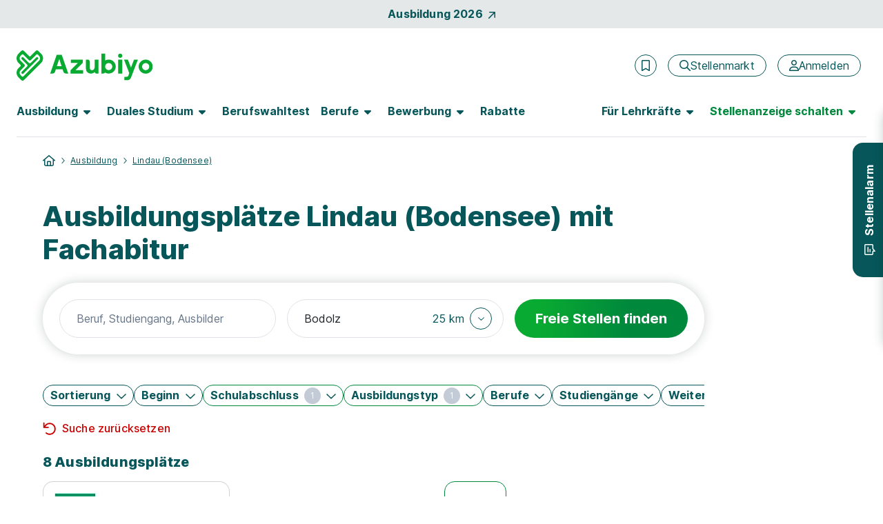

--- FILE ---
content_type: text/html; charset=utf-8
request_url: https://www.azubiyo.de/ausbildung/lindau-bodensee/fachabitur/
body_size: 34525
content:



<!DOCTYPE html>
<html lang="de">
<head data-relaunch="1" data-intern="0">
    <!--!
    Font Awesome Pro Icons by @fontawesome
    https://fontawesome.com
    License: https://fontawesome.com/license (Commercial License)
    Copyright 2022-2025 Fonticons, Inc.
    -->
    <base href="https://www.azubiyo.de/" />

    <meta charset="utf-8" />
    <meta http-equiv="X-UA-Compatible" content="IE=edge" />
    <meta name="viewport" content="width=device-width, initial-scale=1">


        <meta name="robots" content="index,follow" />
    <meta name="author" content="Azubiyo" />
    <meta name="generator" content="" />

    
    <link rel="preconnect" href="https://consentmanager.net" crossorigin />
    <link rel="preconnect" href="https://consentmanager.net" crossorigin />
    <link rel="preconnect" href="https://www.googletagservices.com" crossorigin />
    <link rel="preconnect" href="https://www.googletagmanager.com" crossorigin />
    
        <link rel="preconnect" href="https://securepubads.g.doubleclick.net" crossorigin />
        <link rel="preconnect" href="https://www.googleadservices.com" crossorigin />
        <link rel="preconnect" href="https://adservice.google.com" crossorigin />
    <link rel="preconnect" href="https://www.google-analytics.com" crossorigin />

        <link rel="preconnect" href="https://bat.bing.com" crossorigin />
        <link rel="preconnect" href="https://connect.facebook.net" crossorigin />
    <link rel='preload' href='https://cdn.consentmanager.net/delivery/cmp.min.css' as='style' />

    <link rel='preload' href='/bundles5/bootstrap.js?v=flSUhwOsugcH4Lxve2ES5H9klQWHB-tNPDmoPqzpYxk1' as='script' />

    <link rel='preload' href='/bundles5/easepick.js?v=_u2D1Eda6oQAojMX1MnedeJSFri4K8kPIb98mGP13Ro1' as='script' />


<link rel='preload' href='/bundles5/bundlejs.js?v=h_r759QCgHFV-38MxSMoR8a-Vj5cSTbXcmKg3p_kx501' as='script' />
    

    

    



<title>Ausbildung Lindau (Bodensee) mit Fachabitur | Azubiyo</title>
<meta name="description" content="Du hast Fachabitur in der Tasche und suchst nach einer Ausbildung in Lindau (Bodensee)? Hier findest du freie Ausbildungspl&#228;tze in Lindau (Bodensee)." />


<meta property="og:title" content="Ausbildung Lindau (Bodensee) mit Fachabitur" />
<meta property="og:site_name" content="Azubiyo - Deine Stellenbörse für Ausbildung und Duales Studium" />
<meta property="og:url" content="https://www.azubiyo.de/ausbildung/lindau-bodensee/fachabitur/" />
<meta property="og:description" content="Du hast Fachabitur in der Tasche und suchst nach einer Ausbildung in Lindau (Bodensee)? Hier findest du freie Ausbildungspl&#228;tze in Lindau (Bodensee)." />
<meta property="og:type" content="website" />
<meta property="og:locale" content="de_DE" />
<meta property="og:image" content="https://www.azubiyo.de/images/v23/logos/azy_share.jpg" />
<meta property="og:image:secure_url" content="https://www.azubiyo.de/images/v23/logos/azy_share.jpg" />
<meta property="og:image:type" content="image/jpg" />


<meta name="twitter:card" content="summary_large_image">
<meta name="twitter:url" content="https://www.azubiyo.de/ausbildung/lindau-bodensee/fachabitur/">
<meta name="twitter:title" content="Ausbildung Lindau (Bodensee) mit Fachabitur">
<meta name="twitter:description" content="Du hast Fachabitur in der Tasche und suchst nach einer Ausbildung in Lindau (Bodensee)? Hier findest du freie Ausbildungspl&#228;tze in Lindau (Bodensee).">
<meta name="twitter:image" content="https://www.azubiyo.de/images/v23/logos/azy_share.jpg" />
    

    
    





<link rel="stylesheet" href="https://cdn.consentmanager.net/delivery/cmp.min.css" />

        <script>window.gdprAppliesGlobally = true; if (!("cmp_id" in window) || window.cmp_id < 1) { window.cmp_id = 0 } if (!("cmp_cdid" in window)) { window.cmp_cdid = "faefe8458e37" } if (!("cmp_params" in window)) { window.cmp_params = "" } if (!("cmp_host" in window)) { window.cmp_host = "b.delivery.consentmanager.net" } if (!("cmp_cdn" in window)) { window.cmp_cdn = "cdn.consentmanager.net" } if (!("cmp_proto" in window)) { window.cmp_proto = "https:" } if (!("cmp_codesrc" in window)) { window.cmp_codesrc = "1" } window.cmp_getsupportedLangs = function () { var b = ["DE", "EN", "FR", "IT", "NO", "DA", "FI", "ES", "PT", "RO", "BG", "ET", "EL", "GA", "HR", "LV", "LT", "MT", "NL", "PL", "SV", "SK", "SL", "CS", "HU", "RU", "SR", "ZH", "TR", "UK", "AR", "BS"]; if ("cmp_customlanguages" in window) { for (var a = 0; a < window.cmp_customlanguages.length; a++) { b.push(window.cmp_customlanguages[a].l.toUpperCase()) } } return b }; window.cmp_getRTLLangs = function () { var a = ["AR"]; if ("cmp_customlanguages" in window) { for (var b = 0; b < window.cmp_customlanguages.length; b++) { if ("r" in window.cmp_customlanguages[b] && window.cmp_customlanguages[b].r) { a.push(window.cmp_customlanguages[b].l) } } } return a }; window.cmp_getlang = function (j) { if (typeof (j) != "boolean") { j = true } if (j && typeof (cmp_getlang.usedlang) == "string" && cmp_getlang.usedlang !== "") { return cmp_getlang.usedlang } var g = window.cmp_getsupportedLangs(); var c = []; var f = location.hash; var e = location.search; var a = "languages" in navigator ? navigator.languages : []; if (f.indexOf("cmplang=") != -1) { c.push(f.substr(f.indexOf("cmplang=") + 8, 2).toUpperCase()) } else { if (e.indexOf("cmplang=") != -1) { c.push(e.substr(e.indexOf("cmplang=") + 8, 2).toUpperCase()) } else { if ("cmp_setlang" in window && window.cmp_setlang != "") { c.push(window.cmp_setlang.toUpperCase()) } else { if (a.length > 0) { for (var d = 0; d < a.length; d++) { c.push(a[d]) } } } } } if ("language" in navigator) { c.push(navigator.language) } if ("userLanguage" in navigator) { c.push(navigator.userLanguage) } var h = ""; for (var d = 0; d < c.length; d++) { var b = c[d].toUpperCase(); if (g.indexOf(b) != -1) { h = b; break } if (b.indexOf("-") != -1) { b = b.substr(0, 2) } if (g.indexOf(b) != -1) { h = b; break } } if (h == "" && typeof (cmp_getlang.defaultlang) == "string" && cmp_getlang.defaultlang !== "") { return cmp_getlang.defaultlang } else { if (h == "") { h = "EN" } } h = h.toUpperCase(); return h }; (function () { var n = document; var o = window; var f = ""; var b = "_en"; if ("cmp_getlang" in o) { f = o.cmp_getlang().toLowerCase(); if ("cmp_customlanguages" in o) { for (var h = 0; h < o.cmp_customlanguages.length; h++) { if (o.cmp_customlanguages[h].l.toUpperCase() == f.toUpperCase()) { f = "en"; break } } } b = "_" + f } function g(e, d) { var l = ""; e += "="; var i = e.length; if (location.hash.indexOf(e) != -1) { l = location.hash.substr(location.hash.indexOf(e) + i, 9999) } else { if (location.search.indexOf(e) != -1) { l = location.search.substr(location.search.indexOf(e) + i, 9999) } else { return d } } if (l.indexOf("&") != -1) { l = l.substr(0, l.indexOf("&")) } return l } var j = ("cmp_proto" in o) ? o.cmp_proto : "https:"; if (j != "http:" && j != "https:") { j = "https:" } var k = ("cmp_ref" in o) ? o.cmp_ref : location.href; var p = n.createElement("script"); p.setAttribute("data-cmp-ab", "1"); var c = g("cmpdesign", ""); var a = g("cmpregulationkey", ""); p.src = j + "//" + o.cmp_host + "/delivery/cmp.php?" + ("cmp_id" in o && o.cmp_id > 0 ? "id=" + o.cmp_id : "") + ("cmp_cdid" in o ? "cdid=" + o.cmp_cdid : "") + "&h=" + encodeURIComponent(k) + (c != "" ? "&cmpdesign=" + encodeURIComponent(c) : "") + (a != "" ? "&cmpregulationkey=" + encodeURIComponent(a) : "") + ("cmp_params" in o ? "&" + o.cmp_params : "") + (n.cookie.length > 0 ? "&__cmpfcc=1" : "") + "&l=" + f.toLowerCase() + "&o=" + (new Date()).getTime(); p.type = "text/javascript"; p.async = true; if (n.currentScript) { n.currentScript.parentElement.appendChild(p) } else { if (n.body) { n.body.appendChild(p) } else { var m = n.getElementsByTagName("body"); if (m.length == 0) { m = n.getElementsByTagName("div") } if (m.length == 0) { m = n.getElementsByTagName("span") } if (m.length == 0) { m = n.getElementsByTagName("ins") } if (m.length == 0) { m = n.getElementsByTagName("script") } if (m.length == 0) { m = n.getElementsByTagName("head") } if (m.length > 0) { m[0].appendChild(p) } } } var p = n.createElement("script"); p.src = j + "//" + o.cmp_cdn + "/delivery/js/cmp" + b + ".min.js"; p.type = "text/javascript"; p.setAttribute("data-cmp-ab", "1"); p.async = true; if (n.currentScript) { n.currentScript.parentElement.appendChild(p) } else { if (n.body) { n.body.appendChild(p) } else { var m = n.getElementsByTagName("body"); if (m.length == 0) { m = n.getElementsByTagName("div") } if (m.length == 0) { m = n.getElementsByTagName("span") } if (m.length == 0) { m = n.getElementsByTagName("ins") } if (m.length == 0) { m = n.getElementsByTagName("script") } if (m.length == 0) { m = n.getElementsByTagName("head") } if (m.length > 0) { m[0].appendChild(p) } } } })(); window.cmp_addFrame = function (b) { if (!window.frames[b]) { if (document.body) { var a = document.createElement("iframe"); a.style.cssText = "display:none"; a.name = b; document.body.appendChild(a) } else { window.setTimeout(window.cmp_addFrame, 10, b) } } }; window.cmp_rc = function (h) { var b = document.cookie; var f = ""; var d = 0; while (b != "" && d < 100) { d++; while (b.substr(0, 1) == " ") { b = b.substr(1, b.length) } var g = b.substring(0, b.indexOf("=")); if (b.indexOf(";") != -1) { var c = b.substring(b.indexOf("=") + 1, b.indexOf(";")) } else { var c = b.substr(b.indexOf("=") + 1, b.length) } if (h == g) { f = c } var e = b.indexOf(";") + 1; if (e == 0) { e = b.length } b = b.substring(e, b.length) } return (f) }; window.cmp_stub = function () { var a = arguments; __cmp.a = __cmp.a || []; if (!a.length) { return __cmp.a } else { if (a[0] === "ping") { if (a[1] === 2) { a[2]({ gdprApplies: gdprAppliesGlobally, cmpLoaded: false, cmpStatus: "stub", displayStatus: "hidden", apiVersion: "2.0", cmpId: 31 }, true) } else { a[2](false, true) } } else { if (a[0] === "getUSPData") { a[2]({ version: 1, uspString: window.cmp_rc("") }, true) } else { if (a[0] === "getTCData") { __cmp.a.push([].slice.apply(a)) } else { if (a[0] === "addEventListener" || a[0] === "removeEventListener") { __cmp.a.push([].slice.apply(a)) } else { if (a.length == 4 && a[3] === false) { a[2]({}, false) } else { __cmp.a.push([].slice.apply(a)) } } } } } } }; window.cmp_msghandler = function (d) { var a = typeof d.data === "string"; try { var c = a ? JSON.parse(d.data) : d.data } catch (f) { var c = null } if (typeof (c) === "object" && c !== null && "__cmpCall" in c) { var b = c.__cmpCall; window.__cmp(b.command, b.parameter, function (h, g) { var e = { __cmpReturn: { returnValue: h, success: g, callId: b.callId } }; d.source.postMessage(a ? JSON.stringify(e) : e, "*") }) } if (typeof (c) === "object" && c !== null && "__uspapiCall" in c) { var b = c.__uspapiCall; window.__uspapi(b.command, b.version, function (h, g) { var e = { __uspapiReturn: { returnValue: h, success: g, callId: b.callId } }; d.source.postMessage(a ? JSON.stringify(e) : e, "*") }) } if (typeof (c) === "object" && c !== null && "__tcfapiCall" in c) { var b = c.__tcfapiCall; window.__tcfapi(b.command, b.version, function (h, g) { var e = { __tcfapiReturn: { returnValue: h, success: g, callId: b.callId } }; d.source.postMessage(a ? JSON.stringify(e) : e, "*") }, b.parameter) } }; window.cmp_setStub = function (a) { if (!(a in window) || (typeof (window[a]) !== "function" && typeof (window[a]) !== "object" && (typeof (window[a]) === "undefined" || window[a] !== null))) { window[a] = window.cmp_stub; window[a].msgHandler = window.cmp_msghandler; window.addEventListener("message", window.cmp_msghandler, false) } }; window.cmp_addFrame("__cmpLocator"); if (!("cmp_disableusp" in window) || !window.cmp_disableusp) { window.cmp_addFrame("__uspapiLocator") } if (!("cmp_disabletcf" in window) || !window.cmp_disabletcf) { window.cmp_addFrame("__tcfapiLocator") } window.cmp_setStub("__cmp"); if (!("cmp_disabletcf" in window) || !window.cmp_disabletcf) { window.cmp_setStub("__tcfapi") } if (!("cmp_disableusp" in window) || !window.cmp_disableusp) { window.cmp_setStub("__uspapi") };</script>

    

        <meta name="google-site-verification" content="ikmlo7cxAdds9jXNM_1PU3H4ODHeZkYUpMP5lQQ61Ag" />
    <meta name="msvalidate.01" content="16F384740326F676FF1E78E02AB9E191" />
    <meta name="msapplication-TileColor" content="#ffffff">
    <meta name="theme-color" content="#ffffff">
    <link rel="shortcut icon" type="image/x-icon" href="/favicon/azy_favicon.ico">
    <link rel="icon" type="image/svg+xml" sizes="any" href="/favicon/azy_favicon.svg">
    <link rel="icon" type="image/png" sizes="144x144" href="/favicon/azy_favicon_144.png">
    <link rel="icon" type="image/png" sizes="96x96" href="/favicon/azy_favicon_96.png">
    <link rel="icon" type="image/png" sizes="48x48" href="/favicon/azy_favicon_48.png">
    <link rel="icon" type="image/png" sizes="32x32" href="/favicon/azy_favicon_32.png">
    <link rel="icon" type="image/png" sizes="16x16" href="/favicon/azy_favicon_16.png">
    <link rel="manifest" href="/favicon/site.webmanifest">
    <link rel="mask-icon" href="/favicon/safari-pinned-tab.svg">
    <meta name="msapplication-config" content="/favicon/browserconfig.xml">

    






    <link rel="canonical" href="https://www.azubiyo.de/ausbildung/lindau-bodensee/fachabitur/" />


    


    <link href="/favicon/apple-touch-icon.png" rel="apple-touch-icon">
    <link href="/favicon/apple-touch-icon-120x120.png" rel="apple-touch-icon" sizes="120x120">
    <link href="/favicon/apple-touch-icon-152x152.png" rel="apple-touch-icon" sizes="152x152">



    
<link href="/content5/app.css?v=KQzVtrSPmgSwlmIlGBmSrTJZwFWvMCKRWYtjG5Vdbi41" rel="preload" as="style"/>
<link href="/content5/app.css?v=KQzVtrSPmgSwlmIlGBmSrTJZwFWvMCKRWYtjG5Vdbi41" rel="stylesheet"/>


    


    <script>
        window.addEventListener("DOMContentLoaded", (event) => {
            handleLazyLoadImages();
        });

        function handleLazyLoadImages() {
            const blurredImageDivs = document.querySelectorAll(".blurred-img");

            blurredImageDivs.forEach(blurredImageDiv => {
                var img = blurredImageDiv.querySelector("img");

                function loaded() {
                    blurredImageDiv.classList.add("loaded");
                    blurredImageDiv.style.removeProperty("background-image");
                }

                if (img.complete) {
                    loaded();
                } else {
                    img.addEventListener("load", loaded);
                }
            });
        }
    </script>

    
    
  <script async class="cmplazyload" data-cmp-vendor="s26" data-cmp-src="https://www.googletagmanager.com/gtag/js?id=UA-30196040-6" type="text/plain"></script>
    <script>
        window.dataLayer = window.dataLayer || [];
        function gtag(){dataLayer.push(arguments);}
        gtag('js', new Date());
    </script>

    

    

    <script>
        var dataLayer = window.dataLayer || [];
        dataLayer.push({ 'Seitenkategorie': 'Extern' });
        dataLayer.push({ 'userType': 'external_User' });

        var googletag = googletag || {};
        googletag.cmd = googletag.cmd || [];

        var _jqq = [];
        var $ = function (fn) {
            _jqq.push(fn);
        };
    </script>

        <style id="antiClickjack">
            body {
                display: none !important;
            }
        </style>
        <script>
            var showMobilePreview = sessionStorage.getItem("showMobilePreview");
            if (showMobilePreview == null) {
                showMobilePreview = sessionStorage.getItem("mobilePreviewShow");
            }

            if (self === top) {
                var antiClickjack = document.getElementById("antiClickjack");
                antiClickjack.parentNode.removeChild(antiClickjack);
            } else {
                if (showMobilePreview == null) {
                    top.location = self.location;
                } else {
                    sessionStorage.removeItem("showMobilePreview");

                    var antiClickjack = document.getElementById("antiClickjack");
                    antiClickjack.parentNode.removeChild(antiClickjack);
                }
            }
        </script>

        <script type="application/ld+json">
        {
            "@context": "http://schema.org",
            "@type": "WebSite",
            "name": "Azubiyo - Ausbildung & Duales Studium – Die Stellenbörse mit Eignungs-Check",
            "alternateName": "Azubiyo",
            "url": "https://www.azubiyo.de"
        }
        </script>
        <script type="application/ld+json">
            [{
                "@context": "http://schema.org",
                "@type": "Organization",
                "name": "Azubiyo",
                "telephone": "(0049) 89 41614-100",
                "url": "https://www.azubiyo.de/",
                "logo": "https://www.azubiyo.de/images/v23/logos/organization_logo_azy.png",
                "image": "https://www.azubiyo.de/images/v23/logos/organization_image_azy.jpg",
                "sameAs" : [ "https://www.facebook.com/AZUBIYO/" ],
                "description": "Azubiyo ist eines der größten deutschen Ausbildungsportale mit einem breiten Angebot an freien Ausbildungs- und Dualen Studienplätzen. Mit unserem einzigartigen Matching-Verfahren bringen wir Bewerber und Unternehmen passgenau zusammen. Neben dem Stellenmarkt informiert das Portal zu allen Themen rund um Berufswahl und Bewerbung. Die Ausbildungsjobbörse gehört zur Dachmarke FUNKE Works.",
                "address":
                {
                    "@type": "PostalAddress",
                    "streetAddress": "Tassiloplatz 27",
                    "addressLocality": "München",
                    "addressRegion": "BY",
                    "postalCode": "81541",
                    "addressCountry": "Deutschland"
                }
            }]
        </script>

    <!-- Start VWO Async SmartCode -->

<link rel="preconnect" href="https://dev.visualwebsiteoptimizer.com" />

<script type='text/plain' class='cmplazyload' data-cmp-vendor='s31' id='vwoCode'>
    window._vwo_code || (function () {
        var account_id = 984942,
            version = 2.1,
            settings_tolerance = 2000,
            hide_element = 'body',
            hide_element_style = 'opacity:0 !important;filter:alpha(opacity=0) !important;background:none !important;transition:none !important;',
            /* DO NOT EDIT BELOW THIS LINE */
            f = false, w = window, d = document, v = d.querySelector('#vwoCode'), cK = '_vwo_' + account_id + '_settings', cc = {}; try { var c = JSON.parse(localStorage.getItem('_vwo_' + account_id + '_config')); cc = c && typeof c === 'object' ? c : {} } catch (e) { } var stT = cc.stT === 'session' ? w.sessionStorage : w.localStorage; code = { nonce: v && v.nonce, use_existing_jquery: function () { return typeof use_existing_jquery !== 'undefined' ? use_existing_jquery : undefined }, library_tolerance: function () { return typeof library_tolerance !== 'undefined' ? library_tolerance : undefined }, settings_tolerance: function () { return cc.sT || settings_tolerance }, hide_element_style: function () { return '{' + (cc.hES || hide_element_style) + '}' }, hide_element: function () { if (performance.getEntriesByName('first-contentful-paint')[0]) { return '' } return typeof cc.hE === 'string' ? cc.hE : hide_element }, getVersion: function () { return version }, finish: function (e) { if (!f) { f = true; var t = d.getElementById('_vis_opt_path_hides'); if (t) t.parentNode.removeChild(t); if (e) (new Image).src = 'https://dev.visualwebsiteoptimizer.com/ee.gif?a=' + account_id + e } }, finished: function () { return f }, addScript: function (e) { var t = d.createElement('script'); t.type = 'text/javascript'; if (e.src) { t.src = e.src } else { t.text = e.text } v && t.setAttribute('nonce', v.nonce); d.getElementsByTagName('head')[0].appendChild(t) }, load: function (e, t) { var n = this.getSettings(), i = d.createElement('script'), r = this; t = t || {}; if (n) { i.textContent = n; d.getElementsByTagName('head')[0].appendChild(i); if (!w.VWO || VWO.caE) { stT.removeItem(cK); r.load(e) } } else { var o = new XMLHttpRequest; o.open('GET', e, true); o.withCredentials = !t.dSC; o.responseType = t.responseType || 'text'; o.onload = function () { if (t.onloadCb) { return t.onloadCb(o, e) } if (o.status === 200 || o.status === 304) { _vwo_code.addScript({ text: o.responseText }) } else { _vwo_code.finish('&e=loading_failure:' + e) } }; o.onerror = function () { if (t.onerrorCb) { return t.onerrorCb(e) } _vwo_code.finish('&e=loading_failure:' + e) }; o.send() } }, getSettings: function () { try { var e = stT.getItem(cK); if (!e) { return } e = JSON.parse(e); if (Date.now() > e.e) { stT.removeItem(cK); return } return e.s } catch (e) { return } }, init: function () { if (d.URL.indexOf('__vwo_disable__') > -1) return; var e = this.settings_tolerance(); w._vwo_settings_timer = setTimeout(function () { _vwo_code.finish(); stT.removeItem(cK) }, e); var t; if (this.hide_element() !== 'body') { t = d.createElement('style'); var n = this.hide_element(), i = n ? n + this.hide_element_style() : '', r = d.getElementsByTagName('head')[0]; t.setAttribute('id', '_vis_opt_path_hides'); v && t.setAttribute('nonce', v.nonce); t.setAttribute('type', 'text/css'); if (t.styleSheet) t.styleSheet.cssText = i; else t.appendChild(d.createTextNode(i)); r.appendChild(t) } else { t = d.getElementsByTagName('head')[0]; var i = d.createElement('div'); i.style.cssText = 'z-index: 2147483647 !important;position: fixed !important;left: 0 !important;top: 0 !important;width: 100% !important;height: 100% !important;background: white !important;display: block !important;'; i.setAttribute('id', '_vis_opt_path_hides'); i.classList.add('_vis_hide_layer'); t.parentNode.insertBefore(i, t.nextSibling) } var o = window._vis_opt_url || d.URL, s = 'https://dev.visualwebsiteoptimizer.com/j.php?a=' + account_id + '&u=' + encodeURIComponent(o) + '&vn=' + version; if (w.location.search.indexOf('_vwo_xhr') !== -1) { this.addScript({ src: s }) } else { this.load(s + '&x=true') } } }; w._vwo_code = code; code.init();
    })();
</script>

<!-- End VWO Async SmartCode -->
</head>
<body class="page-home" data-az-no-autocomplete data-az-lazy-load-content>
    <div data-ng-controller="gTrackingEventStackController" class="d-flex flex-column min-vh-100">
            <data-az-scroll-to-top></data-az-scroll-to-top>


        <!--[if lte IE 9]>
    <div class="browserupgrade">
        Diese Browserversion (Internet Explorer 9) wird von Azubiyo nicht mehr unterstützt, da sie nicht mehr dem aktuellen Standard entspricht.
        Wir empfehlen die Verwendung einer aktuelleren Version oder eines anderen Browsers.
        <a href="#" onclick="$('.browserupgrade').hide()">
            <span aria-hidden="true" style="color: white;">X</span>
        </a>
    </div>
<![endif]-->


        <div class="d-none d-print-block">
                <img width="148" height="46" alt="Azubiyo Logo" title="Azubiyo Logo" src="/images/v15de/logos/azubiyo.png">
            <hr>
        </div>

        




    <div id="top-of-page-link" class="container-fluid bg-dark bg-opacity-10 w-100 py-2">
    <a href="/ausbildung/aktuelle-ausbildungsplaetze/" class="gtm_navigation d-flex align-items-center justify-content-center fw-bold link-no-underline">Ausbildung 2026<span class="fontawesome-icon fa-link fa-rotate fa-6 ms-2" aria-hidden="true"><svg xmlns="http://www.w3.org/2000/svg" viewBox="0 0 320 512"><!--! Font Awesome Pro 6.2.0 – see license info in <head> --><path d="M320 120v240c0 13.25-10.75 24-24 24s-24-10.75-24-24V177.9l-231 231C36.28 413.7 30.14 416 24 416s-12.28-2.344-16.97-7.031c-9.375-9.375-9.375-24.56 0-33.94L238.1 144H56C42.75 144 32 133.3 32 120S42.75 96 56 96h240C309.3 96 320 106.8 320 120z"/></svg></span></a>
    </div>

<header id="sticky-top-mobile" class="container-fluid navbar-menu pt-lg-2 px-0 ">
    <div class="d-flex align-items-center py-3 py-lg-4 pb-lg-2 px-2 px-sm-4">
    <a href="/" class="text-decoration-none me-auto ps-1 px-sm-0" rel="home" aria-label="Zur Startseite">
        <img src="/images/v23/logos/azy-logo.svg" alt="Logo Azubiyo" class="gtm_navigation logo-header ">
    </a>
            <div class="d-flex align-items-center px-lg-2">
                    <az-extern-merken-job-offers data-marked-count="0"></az-extern-merken-job-offers>


                    <a href="/stellenmarkt/" class="gtm_navigation d-none d-xl-inline-flex btn btn-outline-secondary fontawesome-icon fa-navigation-btn-xs ms-3 fw-normal flex-row" aria-label="Stellenmarkt">
        <span class="d-flex align-items-center" aria-hidden="true"><svg xmlns="http://www.w3.org/2000/svg" viewBox="0 0 512 512"><!--! Font Awesome Pro 6.2.0 – see license info in <head> --><path d="M504.1 471l-134-134C399.1 301.5 415.1 256.8 415.1 208c0-114.9-93.13-208-208-208S-.0002 93.13-.0002 208S93.12 416 207.1 416c48.79 0 93.55-16.91 129-45.04l134 134C475.7 509.7 481.9 512 488 512s12.28-2.344 16.97-7.031C514.3 495.6 514.3 480.4 504.1 471zM48 208c0-88.22 71.78-160 160-160s160 71.78 160 160s-71.78 160-160 160S48 296.2 48 208z"/></svg></span>
        <span>Stellenmarkt</span>
    </a>
    <a href="/stellenmarkt/"
       class="gtm_navigation d-inline-flex d-xl-none btn btn-outline-secondary fontawesome-icon fa-navigation fa-mobile-small fa-tablet-small ms-3 fw-normal"
       aria-label="Stellenmarkt">
        <svg xmlns="http://www.w3.org/2000/svg" viewBox="0 0 512 512"><!--! Font Awesome Pro 6.2.0 – see license info in <head> --><path d="M504.1 471l-134-134C399.1 301.5 415.1 256.8 415.1 208c0-114.9-93.13-208-208-208S-.0002 93.13-.0002 208S93.12 416 207.1 416c48.79 0 93.55-16.91 129-45.04l134 134C475.7 509.7 481.9 512 488 512s12.28-2.344 16.97-7.031C514.3 495.6 514.3 480.4 504.1 471zM48 208c0-88.22 71.78-160 160-160s160 71.78 160 160s-71.78 160-160 160S48 296.2 48 208z"/></svg>
    </a>


    <a href="/anmeldung/" class="gtm_navigation d-none d-xl-inline-flex btn btn-outline-secondary fontawesome-icon fa-navigation-btn-xs ms-3 fw-normal flex-row" aria-label="Anmelden">
        <span class="d-flex align-items-center" aria-hidden="true"><svg xmlns="http://www.w3.org/2000/svg" viewBox="0 0 448 512"><!--! Font Awesome Pro 6.2.0 – see license info in <head> --><path d="M272 304h-96C78.8 304 0 382.8 0 480c0 17.67 14.33 32 32 32h384c17.67 0 32-14.33 32-32C448 382.8 369.2 304 272 304zM48.99 464C56.89 400.9 110.8 352 176 352h96c65.16 0 119.1 48.95 127 112H48.99zM224 256c70.69 0 128-57.31 128-128c0-70.69-57.31-128-128-128S96 57.31 96 128C96 198.7 153.3 256 224 256zM224 48c44.11 0 80 35.89 80 80c0 44.11-35.89 80-80 80S144 172.1 144 128C144 83.89 179.9 48 224 48z"/></svg></span>
        <span>Anmelden</span>
    </a>
    <a href="/anmeldung/"
       class="gtm_navigation d-inline-flex d-xl-none btn btn-outline-secondary fontawesome-icon fa-navigation fa-mobile-small fa-tablet-small ms-3 fw-normal"
       aria-label="Anmelden">
        <svg xmlns="http://www.w3.org/2000/svg" viewBox="0 0 448 512"><!--! Font Awesome Pro 6.2.0 – see license info in <head> --><path d="M272 304h-96C78.8 304 0 382.8 0 480c0 17.67 14.33 32 32 32h384c17.67 0 32-14.33 32-32C448 382.8 369.2 304 272 304zM48.99 464C56.89 400.9 110.8 352 176 352h96c65.16 0 119.1 48.95 127 112H48.99zM224 256c70.69 0 128-57.31 128-128c0-70.69-57.31-128-128-128S96 57.31 96 128C96 198.7 153.3 256 224 256zM224 48c44.11 0 80 35.89 80 80c0 44.11-35.89 80-80 80S144 172.1 144 128C144 83.89 179.9 48 224 48z"/></svg>
    </a>

                <button class="d-xl-none border-0 ms-2 bg-transparent" type="button" data-bs-toggle="offcanvas" data-bs-target="#navbarContent" aria-controls="navbarContent" aria-label="Hauptmenü öffnen">
                    <span class="fontawesome-icon fa-5 ms-1"><svg xmlns="http://www.w3.org/2000/svg" viewBox="0 0 448 512"><!--! Font Awesome Pro 6.2.0 – see license info in <head> --><path d="M0 88C0 74.75 10.75 64 24 64H424C437.3 64 448 74.75 448 88C448 101.3 437.3 112 424 112H24C10.75 112 0 101.3 0 88zM0 248C0 234.7 10.75 224 24 224H424C437.3 224 448 234.7 448 248C448 261.3 437.3 272 424 272H24C10.75 272 0 261.3 0 248zM424 432H24C10.75 432 0 421.3 0 408C0 394.7 10.75 384 24 384H424C437.3 384 448 394.7 448 408C448 421.3 437.3 432 424 432z"/></svg></span>
                </button>

            </div>
    </div>

        <nav class="navbar navbar-expand-xl py-0 pt-lg-2 px-3 px-sm-4">
            <div class="offcanvas offcanvas-end pb-3 pb-lg-0" tabindex="-1" id="navbarContent">
                <div class="offcanvas-header d-flex d-xl-none justify-content-end px-4 pt-5 pb-0">
                    <button class="btn btn-link link-no-underline p-0 text-tiny" type="button" data-bs-dismiss="offcanvas" aria-label="Schließen">Schließen <span class="fontawesome-icon fa-link ms-1 mb-2"><svg xmlns="http://www.w3.org/2000/svg" viewBox="0 0 320 512"><!--! Font Awesome Pro 6.2.0 – see license info in <head> --><path d="M312.1 375c9.369 9.369 9.369 24.57 0 33.94s-24.57 9.369-33.94 0L160 289.9l-119 119c-9.369 9.369-24.57 9.369-33.94 0s-9.369-24.57 0-33.94L126.1 256L7.027 136.1c-9.369-9.369-9.369-24.57 0-33.94s24.57-9.369 33.94 0L160 222.1l119-119c9.369-9.369 24.57-9.369 33.94 0s9.369 24.57 0 33.94L193.9 256L312.1 375z"/></svg></span></button>
                </div>
                <div class="offcanvas-body pt-2 d-flex-column">
                    <div class="d-xl-flex justify-content-lg-between p-2 p-xl-0 pb-xl-3 w-100 border-bottom-xl border-secondary">
    <ul class="navbar-nav">
    <li class="nav-item nav-item-bold dropdown dropdown-hover mb-2 mb-xl-0 me-xl-3">
        <button data-bs-toggle="dropdown" class="nav-link fw-bold fs-5 ps-0 fs-lg-6  d-none d-xl-flex align-items-center " role="button" aria-expanded="false">
            <span class="hyphens-auto">Ausbildung</span>
            <span class="d-none d-lg-inline-flex fontawesome-icon fa-6 ms-2 border-0 " aria-hidden="true"><svg xmlns="http://www.w3.org/2000/svg" viewBox="0 0 320 512"><!--! Font Awesome Pro 6.2.0 – see license info in <head> --><path d="M137.4 374.6c12.5 12.5 32.8 12.5 45.3 0l128-128c9.2-9.2 11.9-22.9 6.9-34.9s-16.6-19.8-29.6-19.8L32 192c-12.9 0-24.6 7.8-29.6 19.8s-2.2 25.7 6.9 34.9l128 128z"/></svg></span>
        </button>
        <button class="nav-link fw-bold fs-5 fs-lg-6 w-100 d-flex align-items-center d-xl-none " role="button" data-bs-toggle="dropdown" aria-expanded="false">
            <span class="hyphens-auto">Ausbildung</span>
            <span class="d-xl-none fontawesome-icon fa-function ms-auto "><svg xmlns="http://www.w3.org/2000/svg" viewBox="0 0 448 512"><!--! Font Awesome Pro 6.2.0 – see license info in <head> --><path d="M432.6 209.3l-191.1 183.1C235.1 397.8 229.1 400 224 400s-11.97-2.219-16.59-6.688L15.41 209.3C5.814 200.2 5.502 184.1 14.69 175.4c9.125-9.625 24.38-9.938 33.91-.7187L224 342.8l175.4-168c9.5-9.219 24.78-8.906 33.91 .7187C442.5 184.1 442.2 200.2 432.6 209.3z"/></svg></span>
        </button>
        <ul class="dropdown-menu w-xl-320px " style="left: auto;">
                <li class="mb-4 mb-xl-0 fw-normal"><a class="gtm_navigation dropdown-item fw-normal" href="/ausbildung/">Ausbildungspl&#228;tze</a></li>
                <li class="mb-4 mb-xl-0 fw-normal"><a class="gtm_navigation dropdown-item fw-normal" href="/ausbildung/aktuelle-ausbildungsplaetze/">Ausbildung 2026</a></li>
                <li class="mb-4 mb-xl-0 fw-normal"><a class="gtm_navigation dropdown-item fw-normal" href="/ausbildung/alle-staedte/">Alle St&#228;dte</a></li>
                <li class="mb-4 mb-xl-0 fw-normal"><a class="gtm_navigation dropdown-item fw-normal" href="/ausbildung/alle-bundeslaender/">Alle Bundesl&#228;nder</a></li>
                <li class="mb-4 mb-xl-0 fw-normal"><a class="gtm_navigation dropdown-item fw-normal" href="/ausbildungsbetriebe/">Alle Ausbildungsbetriebe</a></li>
                <li class="mb-4 mb-xl-0 fw-normal"><a class="gtm_navigation dropdown-item fw-normal" href="/berufsfachschulen/">Alle Berufsfachschulen</a></li>
                <li class="mb-4 mb-xl-0 fw-normal"><a class="gtm_navigation dropdown-item fw-normal" href="/azubi-wissen/ausbildung-fuer-auslaender/">Ausbildung f&#252;r Ausl&#228;nder</a></li>
                <li class="mb-4 mb-xl-0 fw-normal"><a class="gtm_navigation dropdown-item fw-normal" href="/azubi-wissen/">Azubi-Wissen</a></li>
        </ul>
    </li>
    <li class="nav-item nav-item-bold dropdown dropdown-hover mb-2 mb-xl-0 me-xl-3">
        <button data-bs-toggle="dropdown" class="nav-link fw-bold fs-5 ps-0 fs-lg-6  d-none d-xl-flex align-items-center " role="button" aria-expanded="false">
            <span class="hyphens-auto">Duales Studium</span>
            <span class="d-none d-lg-inline-flex fontawesome-icon fa-6 ms-2 border-0 " aria-hidden="true"><svg xmlns="http://www.w3.org/2000/svg" viewBox="0 0 320 512"><!--! Font Awesome Pro 6.2.0 – see license info in <head> --><path d="M137.4 374.6c12.5 12.5 32.8 12.5 45.3 0l128-128c9.2-9.2 11.9-22.9 6.9-34.9s-16.6-19.8-29.6-19.8L32 192c-12.9 0-24.6 7.8-29.6 19.8s-2.2 25.7 6.9 34.9l128 128z"/></svg></span>
        </button>
        <button class="nav-link fw-bold fs-5 fs-lg-6 w-100 d-flex align-items-center d-xl-none " role="button" data-bs-toggle="dropdown" aria-expanded="false">
            <span class="hyphens-auto">Duales Studium</span>
            <span class="d-xl-none fontawesome-icon fa-function ms-auto "><svg xmlns="http://www.w3.org/2000/svg" viewBox="0 0 448 512"><!--! Font Awesome Pro 6.2.0 – see license info in <head> --><path d="M432.6 209.3l-191.1 183.1C235.1 397.8 229.1 400 224 400s-11.97-2.219-16.59-6.688L15.41 209.3C5.814 200.2 5.502 184.1 14.69 175.4c9.125-9.625 24.38-9.938 33.91-.7187L224 342.8l175.4-168c9.5-9.219 24.78-8.906 33.91 .7187C442.5 184.1 442.2 200.2 432.6 209.3z"/></svg></span>
        </button>
        <ul class="dropdown-menu w-xl-320px " style="left: auto;">
                <li class="mb-4 mb-xl-0 fw-normal"><a class="gtm_navigation dropdown-item fw-normal" href="/duales-studium/">Duale Studienpl&#228;tze</a></li>
                <li class="mb-4 mb-xl-0 fw-normal"><a class="gtm_navigation dropdown-item fw-normal" href="/duales-studium/aktuelle-studienplaetze/">Duales Studium  2026</a></li>
                <li class="mb-4 mb-xl-0 fw-normal"><a class="gtm_navigation dropdown-item fw-normal" href="/dual-studieren/">Infos zum Dualen Studium</a></li>
                <li class="mb-4 mb-xl-0 fw-normal"><a class="gtm_navigation dropdown-item fw-normal" href="/dual-studieren/studiengaenge/a-z/">Studieng&#228;nge A-Z</a></li>
                <li class="mb-4 mb-xl-0 fw-normal"><a class="gtm_navigation dropdown-item fw-normal" href="/hochschulen/">Alle Hochschulen</a></li>
        </ul>
    </li>
    <li class="nav-item fs-5 fs-lg-6 mb-2 mb-lg-0 me-lg-2">
        <a class="gtm_navigation nav-link nav-item-bold hyphens-auto ps-0" href="/berufswahltest/">Berufswahltest</a>
    </li>
    <li class="nav-item nav-item-bold dropdown dropdown-hover mb-2 mb-xl-0 me-xl-3">
        <button data-bs-toggle="dropdown" class="nav-link fw-bold fs-5 ps-0 fs-lg-6  d-none d-xl-flex align-items-center " role="button" aria-expanded="false">
            <span class="hyphens-auto">Berufe</span>
            <span class="d-none d-lg-inline-flex fontawesome-icon fa-6 ms-2 border-0 " aria-hidden="true"><svg xmlns="http://www.w3.org/2000/svg" viewBox="0 0 320 512"><!--! Font Awesome Pro 6.2.0 – see license info in <head> --><path d="M137.4 374.6c12.5 12.5 32.8 12.5 45.3 0l128-128c9.2-9.2 11.9-22.9 6.9-34.9s-16.6-19.8-29.6-19.8L32 192c-12.9 0-24.6 7.8-29.6 19.8s-2.2 25.7 6.9 34.9l128 128z"/></svg></span>
        </button>
        <button class="nav-link fw-bold fs-5 fs-lg-6 w-100 d-flex align-items-center d-xl-none " role="button" data-bs-toggle="dropdown" aria-expanded="false">
            <span class="hyphens-auto">Berufe</span>
            <span class="d-xl-none fontawesome-icon fa-function ms-auto "><svg xmlns="http://www.w3.org/2000/svg" viewBox="0 0 448 512"><!--! Font Awesome Pro 6.2.0 – see license info in <head> --><path d="M432.6 209.3l-191.1 183.1C235.1 397.8 229.1 400 224 400s-11.97-2.219-16.59-6.688L15.41 209.3C5.814 200.2 5.502 184.1 14.69 175.4c9.125-9.625 24.38-9.938 33.91-.7187L224 342.8l175.4-168c9.5-9.219 24.78-8.906 33.91 .7187C442.5 184.1 442.2 200.2 432.6 209.3z"/></svg></span>
        </button>
        <ul class="dropdown-menu w-xl-320px " style="left: auto;">
                <li class="mb-4 mb-xl-0 fw-normal"><a class="gtm_navigation dropdown-item fw-normal" href="/berufe/">Ausbildungsberufe</a></li>
                <li class="mb-4 mb-xl-0 fw-normal"><a class="gtm_navigation dropdown-item fw-normal" href="/berufe/a-z/">Berufe A-Z</a></li>
                <li class="mb-4 mb-xl-0 fw-normal"><a class="gtm_navigation dropdown-item fw-normal" href="/berufe/fachrichtungen/">Alle Fachrichtungen</a></li>
                <li class="mb-4 mb-xl-0 fw-normal"><a class="gtm_navigation dropdown-item fw-normal" href="/berufe/bestbezahlte-berufe/">Bestbezahlte Berufe</a></li>
                <li class="mb-4 mb-xl-0 fw-normal"><a class="gtm_navigation dropdown-item fw-normal" href="/berufe/soziale-berufe/">Soziale Berufe</a></li>
                <li class="mb-4 mb-xl-0 fw-normal"><a class="gtm_navigation dropdown-item fw-normal" href="/berufe/berufe-mit-zukunft/">Berufe mit Zukunft</a></li>
                <li class="mb-4 mb-xl-0 fw-normal"><a class="gtm_navigation dropdown-item fw-normal" href="/berufe/mint-berufe/">MINT-Berufe</a></li>
                <li class="mb-4 mb-xl-0 fw-normal"><a class="gtm_navigation dropdown-item fw-normal" href="/schuelerpraktikum/">Sch&#252;lerpraktikum</a></li>
        </ul>
    </li>
    <li class="nav-item nav-item-bold dropdown dropdown-hover mb-2 mb-xl-0 me-xl-3">
        <button data-bs-toggle="dropdown" class="nav-link fw-bold fs-5 ps-0 fs-lg-6  d-none d-xl-flex align-items-center " role="button" aria-expanded="false">
            <span class="hyphens-auto">Bewerbung</span>
            <span class="d-none d-lg-inline-flex fontawesome-icon fa-6 ms-2 border-0 " aria-hidden="true"><svg xmlns="http://www.w3.org/2000/svg" viewBox="0 0 320 512"><!--! Font Awesome Pro 6.2.0 – see license info in <head> --><path d="M137.4 374.6c12.5 12.5 32.8 12.5 45.3 0l128-128c9.2-9.2 11.9-22.9 6.9-34.9s-16.6-19.8-29.6-19.8L32 192c-12.9 0-24.6 7.8-29.6 19.8s-2.2 25.7 6.9 34.9l128 128z"/></svg></span>
        </button>
        <button class="nav-link fw-bold fs-5 fs-lg-6 w-100 d-flex align-items-center d-xl-none " role="button" data-bs-toggle="dropdown" aria-expanded="false">
            <span class="hyphens-auto">Bewerbung</span>
            <span class="d-xl-none fontawesome-icon fa-function ms-auto "><svg xmlns="http://www.w3.org/2000/svg" viewBox="0 0 448 512"><!--! Font Awesome Pro 6.2.0 – see license info in <head> --><path d="M432.6 209.3l-191.1 183.1C235.1 397.8 229.1 400 224 400s-11.97-2.219-16.59-6.688L15.41 209.3C5.814 200.2 5.502 184.1 14.69 175.4c9.125-9.625 24.38-9.938 33.91-.7187L224 342.8l175.4-168c9.5-9.219 24.78-8.906 33.91 .7187C442.5 184.1 442.2 200.2 432.6 209.3z"/></svg></span>
        </button>
        <ul class="dropdown-menu w-xl-320px " style="left: auto;">
                <li class="mb-4 mb-xl-0 fw-normal"><a class="gtm_navigation dropdown-item fw-normal" href="/bewerbung/">Bewerbungstutorial</a></li>
                <li class="mb-4 mb-xl-0 fw-normal"><a class="gtm_navigation dropdown-item fw-normal" href="/bewerbung/lebenslauf/">Lebenslauf</a></li>
                <li class="mb-4 mb-xl-0 fw-normal"><a class="gtm_navigation dropdown-item fw-normal" href="/bewerbung/bewerbungsschreiben/">Bewerbungsschreiben</a></li>
                <li class="mb-4 mb-xl-0 fw-normal"><a class="gtm_navigation dropdown-item fw-normal" href="/bewerbung/download/">Vorlagen</a></li>
                <li class="mb-4 mb-xl-0 fw-normal"><a class="gtm_navigation dropdown-item fw-normal" href="/bewerbung/vorstellungsgespraech/">Vorstellungsgespr&#228;ch</a></li>
                <li class="mb-4 mb-xl-0 fw-normal"><a class="gtm_navigation dropdown-item fw-normal" href="/bewerbung/online-bewerbung/">Online-Bewerbung</a></li>
        </ul>
    </li>
    <li class="nav-item fs-5 fs-lg-6 mb-2 mb-lg-0 me-lg-2">
        <a class="gtm_navigation nav-link nav-item-bold hyphens-auto ps-0" href="/schuelerrabatte/">Rabatte</a>
    </li>
    </ul>
        <ul class="navbar-nav mb-2 mb-lg-0 justify-content-lg-end me-lg-n2">
    <li class="nav-item nav-item-bold dropdown dropdown-hover mb-2 mb-xl-0 me-xl-3">
        <button data-bs-toggle="dropdown" class="nav-link fw-bold fs-5 ps-0 fs-lg-6  d-none d-xl-flex align-items-center " role="button" aria-expanded="false">
            <span class="hyphens-auto">F&#252;r Lehrkr&#228;fte</span>
            <span class="d-none d-lg-inline-flex fontawesome-icon fa-6 ms-2 border-0 " aria-hidden="true"><svg xmlns="http://www.w3.org/2000/svg" viewBox="0 0 320 512"><!--! Font Awesome Pro 6.2.0 – see license info in <head> --><path d="M137.4 374.6c12.5 12.5 32.8 12.5 45.3 0l128-128c9.2-9.2 11.9-22.9 6.9-34.9s-16.6-19.8-29.6-19.8L32 192c-12.9 0-24.6 7.8-29.6 19.8s-2.2 25.7 6.9 34.9l128 128z"/></svg></span>
        </button>
        <button class="nav-link fw-bold fs-5 fs-lg-6 w-100 d-flex align-items-center d-xl-none " role="button" data-bs-toggle="dropdown" aria-expanded="false">
            <span class="hyphens-auto">F&#252;r Lehrkr&#228;fte</span>
            <span class="d-xl-none fontawesome-icon fa-function ms-auto "><svg xmlns="http://www.w3.org/2000/svg" viewBox="0 0 448 512"><!--! Font Awesome Pro 6.2.0 – see license info in <head> --><path d="M432.6 209.3l-191.1 183.1C235.1 397.8 229.1 400 224 400s-11.97-2.219-16.59-6.688L15.41 209.3C5.814 200.2 5.502 184.1 14.69 175.4c9.125-9.625 24.38-9.938 33.91-.7187L224 342.8l175.4-168c9.5-9.219 24.78-8.906 33.91 .7187C442.5 184.1 442.2 200.2 432.6 209.3z"/></svg></span>
        </button>
        <ul class="dropdown-menu w-xl-320px custom-dropdown-end" style="left: auto;">
                <li class="mb-4 mb-xl-0 fw-normal"><a class="gtm_navigation dropdown-item fw-normal" href="/unterrichtsmaterial/">&#220;bersicht</a></li>
                <li class="mb-4 mb-xl-0 fw-normal"><a class="gtm_navigation dropdown-item fw-normal" href="/unterrichtsmaterial/arbeitshefte/">Arbeitshefte</a></li>
                <li class="mb-4 mb-xl-0 fw-normal"><a class="gtm_navigation dropdown-item fw-normal" href="/unterrichtsmaterial/kopiervorlagen/">Kopiervorlagen</a></li>
                <li class="mb-4 mb-xl-0 fw-normal"><a class="gtm_navigation dropdown-item fw-normal" href="/unterrichtsmaterial/infomail/">Newsletter</a></li>
                <li class="mb-4 mb-xl-0 fw-normal"><a class="gtm_navigation dropdown-item fw-normal" href="/unterrichtsmaterial/wissenswertes/">Wissenswertes</a></li>
                <li class="mb-4 mb-xl-0 fw-normal"><a class="gtm_navigation dropdown-item fw-normal" href="/unterrichtsmaterial/linktipps-schulhomepage/">Linktipps Schulhomepage</a></li>
                <li class="mb-4 mb-xl-0 fw-normal"><a class="gtm_navigation dropdown-item fw-normal" href="/unterrichtsmaterial/referenzen/">Referenzen</a></li>
                <li class="mb-4 mb-xl-0 fw-normal"><a class="gtm_navigation dropdown-item fw-normal" href="/unterrichtsmaterial/haeufige-fragen/">Fragen</a></li>
        </ul>
    </li>
    <li class="nav-item nav-item-bold dropdown dropdown-hover mb-2 mb-xl-0 me-xl-3">
        <button data-bs-toggle="dropdown" class="nav-link fw-bold fs-5 ps-0 fs-lg-6  d-none d-xl-flex align-items-center text-primary" role="button" aria-expanded="false">
            <span class="hyphens-auto">Stellenanzeige schalten</span>
            <span class="d-none d-lg-inline-flex fontawesome-icon fa-6 ms-2 border-0 fa-primary" aria-hidden="true"><svg xmlns="http://www.w3.org/2000/svg" viewBox="0 0 320 512"><!--! Font Awesome Pro 6.2.0 – see license info in <head> --><path d="M137.4 374.6c12.5 12.5 32.8 12.5 45.3 0l128-128c9.2-9.2 11.9-22.9 6.9-34.9s-16.6-19.8-29.6-19.8L32 192c-12.9 0-24.6 7.8-29.6 19.8s-2.2 25.7 6.9 34.9l128 128z"/></svg></span>
        </button>
        <button class="nav-link fw-bold fs-5 fs-lg-6 w-100 d-flex align-items-center d-xl-none text-primary" role="button" data-bs-toggle="dropdown" aria-expanded="false">
            <span class="hyphens-auto">Stellenanzeige schalten</span>
            <span class="d-xl-none fontawesome-icon fa-function ms-auto fa-primary border-primary"><svg xmlns="http://www.w3.org/2000/svg" viewBox="0 0 448 512"><!--! Font Awesome Pro 6.2.0 – see license info in <head> --><path d="M432.6 209.3l-191.1 183.1C235.1 397.8 229.1 400 224 400s-11.97-2.219-16.59-6.688L15.41 209.3C5.814 200.2 5.502 184.1 14.69 175.4c9.125-9.625 24.38-9.938 33.91-.7187L224 342.8l175.4-168c9.5-9.219 24.78-8.906 33.91 .7187C442.5 184.1 442.2 200.2 432.6 209.3z"/></svg></span>
        </button>
        <ul class="dropdown-menu w-xl-320px custom-dropdown-end" style="left: auto;">
                <li class="mb-4 mb-xl-0 fw-normal"><a class="gtm_navigation dropdown-item fw-normal" href="/arbeitgeber/stellen-schalten/">Stellenanzeige schalten</a></li>
                <li class="mb-4 mb-xl-0 fw-normal"><a class="gtm_navigation dropdown-item fw-normal" href="/arbeitgeber/kontakt/">Kontakt</a></li>
                <li class="mb-4 mb-xl-0 fw-normal"><a class="gtm_navigation dropdown-item fw-normal" href="/arbeitgeber/termin/">Terminvereinbarung</a></li>
                <li class="mb-4 mb-xl-0 fw-normal"><a class="gtm_navigation dropdown-item fw-normal" href="/arbeitgeber/mediadaten/">Mediadaten</a></li>
                <li class="mb-4 mb-xl-0 fw-normal"><a class="gtm_navigation dropdown-item fw-normal" href="/arbeitgeber/app/">App</a></li>
                <li class="mb-4 mb-xl-0 fw-normal"><a class="gtm_navigation dropdown-item fw-normal" href="/arbeitgeber/regional/">Regional</a></li>
                <li class="mb-4 mb-xl-0 fw-normal"><a class="gtm_navigation dropdown-item fw-normal" href="/arbeitgeber/matching/">1:1-Matching</a></li>
                <li class="mb-4 mb-xl-0 fw-normal"><a class="gtm_navigation dropdown-item fw-normal" href="/arbeitgeber/referenzen/">Referenzen</a></li>
                <li class="mb-4 mb-xl-0 fw-normal"><a class="gtm_navigation dropdown-item fw-normal" href="/arbeitgeber/hr-blog/">HR-Blog</a></li>
                <li class="mb-4 mb-xl-0 fw-normal"><a class="gtm_navigation dropdown-item fw-normal" href="/anmeldung/">Login</a></li>
        </ul>
    </li>
        </ul>
                    </div>

                    <div class="d-xl-none justify-content-lg-between pb-lg-3 w-100 mt-4">
                        <ul class="navbar-nav mb-2 mb-lg-0 justify-content-lg-start">
    <li class="nav-item fs-6 mb-3 mb-xl-0">
        <a href="/anmeldung/" class="gtm_navigation d-inline-flex link-no-underline fw-bold d-flex align-items-center gtm_navigation">
            <span class="btn btn-outline-secondary fontawesome-icon fa-navigation me-3"><svg xmlns="http://www.w3.org/2000/svg" viewBox="0 0 448 512"><!--! Font Awesome Pro 6.2.0 – see license info in <head> --><path d="M272 304h-96C78.8 304 0 382.8 0 480c0 17.67 14.33 32 32 32h384c17.67 0 32-14.33 32-32C448 382.8 369.2 304 272 304zM48.99 464C56.89 400.9 110.8 352 176 352h96c65.16 0 119.1 48.95 127 112H48.99zM224 256c70.69 0 128-57.31 128-128c0-70.69-57.31-128-128-128S96 57.31 96 128C96 198.7 153.3 256 224 256zM224 48c44.11 0 80 35.89 80 80c0 44.11-35.89 80-80 80S144 172.1 144 128C144 83.89 179.9 48 224 48z"/></svg></span>
            <span>
                Anmelden
            </span>
        </a>
    </li>

                                <li class="nav-item fs-6 mb-3 mb-xl-0">
        <a href="/stellenmarkt/" class="gtm_navigation d-inline-flex link-no-underline fw-bold d-flex align-items-center gtm_navigation">
            <span class="btn btn-outline-secondary fontawesome-icon fa-navigation me-3"><svg xmlns="http://www.w3.org/2000/svg" viewBox="0 0 512 512"><!--! Font Awesome Pro 6.2.0 – see license info in <head> --><path d="M504.1 471l-134-134C399.1 301.5 415.1 256.8 415.1 208c0-114.9-93.13-208-208-208S-.0002 93.13-.0002 208S93.12 416 207.1 416c48.79 0 93.55-16.91 129-45.04l134 134C475.7 509.7 481.9 512 488 512s12.28-2.344 16.97-7.031C514.3 495.6 514.3 480.4 504.1 471zM48 208c0-88.22 71.78-160 160-160s160 71.78 160 160s-71.78 160-160 160S48 296.2 48 208z"/></svg></span>
            <span>
                Stellenmarkt
            </span>
        </a>
    </li>


                        </ul>
                    </div>
                </div>
            </div>
        </nav>
</header>


    <div id="quick-links-mobile" class="d-xl-none container-fluid px-0 ">
        <nav class="navbar navbar-expand border-bottom pt-0 pb-3 px-2 px-sm-4" aria-label="Mobile Navigation öffnen">
            <ul class="navbar-nav ps-1 ps-sm-0">
    <li class="nav-item me-3 me-sm-4 ">
        <a href="/ausbildung/" class="gtm_navigation nav-link text-tiny fw-bold p-0 hyphens-auto">
            Ausbildung
        </a>
    </li>
    <li class="nav-item me-3 me-sm-4 d-none d-xs-block">
        <a href="/duales-studium/" class="gtm_navigation nav-link text-tiny fw-bold p-0 hyphens-auto">
            Duales Studium
        </a>
    </li>
    <li class="nav-item me-0 me-sm-4 ">
        <a href="/berufswahltest/" class="gtm_navigation nav-link text-tiny fw-bold p-0 hyphens-auto">
            Berufswahltest
        </a>
    </li>
            </ul>
        </nav>
    </div>
















        
        

        <div class="hidden-print" id="infolayer_container"></div>
        <div class="hidden-print" id="popup_container"></div>




        <div class="az-skyscraper container px-0">
            <div class="d-none d-xl-flex justify-content-end position-relative">
                

                <!-- /60841969/Wide_Skyscraper_Stellenmarkt_rechts -->
                <div class="skyscraper-sticky z-index-1" data-force-scroll-top-auto="166" data-az-sticky-menu="skyscraper-sticky-fixed" data-stop-at-footer="true" data-custom-element-height="600">
                                <div id="div-gpt-ad-1504859991275-2">

                    <script>
                        document.addEventListener('DOMContentLoaded', () => {
                            //googletag.cmd.push(function() { googletag.display('div-gpt-ad-1504859991275-2'); });
                        });
                    </script>
                                </div>

                    <span id="labelSkyScraper_div-gpt-ad-1504859991275-2" class="font-size-12" style="display: none; top: 600px; position:absolute;">ANZEIGE</span>
                </div>

            </div>
        </div>


        <main class="flex-fill mb-5">
            












<div id="hideElementWhenScrollTopReached">
    <div class="container-fluid px-0 bg-grey">
        <div class="container pt-3 pt-md-4">
            <div class="row">
                <div class="col-12 col-xl-10">
                    


    <nav aria-label="breadcrumb" class="d-flex flex-wrap align-items-center mb-3 mb-md-4">
        <a href="/" aria-label="zur Startseite navigieren"><span class="fontawesome-icon fa-5 fa-secondary d-flex"><svg xmlns="http://www.w3.org/2000/svg" viewBox="0 0 576 512"><!--! Font Awesome Pro 6.2.0 – see license info in <head> --><path d="M567.5 229.7C577.6 238.3 578.9 253.4 570.3 263.5C561.7 273.6 546.6 274.9 536.5 266.3L512 245.5V432C512 476.2 476.2 512 432 512H144C99.82 512 64 476.2 64 432V245.5L39.53 266.3C29.42 274.9 14.28 273.6 5.7 263.5C-2.875 253.4-1.634 238.3 8.473 229.7L272.5 5.7C281.4-1.9 294.6-1.9 303.5 5.7L567.5 229.7zM144 464H192V312C192 289.9 209.9 272 232 272H344C366.1 272 384 289.9 384 312V464H432C449.7 464 464 449.7 464 432V204.8L288 55.47L112 204.8V432C112 449.7 126.3 464 144 464V464zM240 464H336V320H240V464z"/></svg></span></a>
            <div class="d-flex align-items-center">
                <span class="fontawesome-icon fa-breadcrumb ms-2 fa-secondary d-flex" aria-hidden="true"><svg xmlns="http://www.w3.org/2000/svg" viewBox="0 0 320 512"><!--! Font Awesome Pro 6.2.0 – see license info in <head> --><path d="M113.3 47.41l183.1 191.1c4.469 4.625 6.688 10.62 6.688 16.59s-2.219 11.97-6.688 16.59l-183.1 191.1c-9.152 9.594-24.34 9.906-33.9 .7187c-9.625-9.125-9.938-24.38-.7187-33.91l168-175.4L78.71 80.6c-9.219-9.5-8.906-24.78 .7187-33.91C88.99 37.5 104.2 37.82 113.3 47.41z"/></svg></span>
                <a class="font-size-12 fw-normal text-secondary ms-2" href="/ausbildung/">Ausbildung</a>
            </div>
            <div class="d-flex align-items-center">
                <span class="fontawesome-icon fa-breadcrumb ms-2 fa-secondary d-flex" aria-hidden="true"><svg xmlns="http://www.w3.org/2000/svg" viewBox="0 0 320 512"><!--! Font Awesome Pro 6.2.0 – see license info in <head> --><path d="M113.3 47.41l183.1 191.1c4.469 4.625 6.688 10.62 6.688 16.59s-2.219 11.97-6.688 16.59l-183.1 191.1c-9.152 9.594-24.34 9.906-33.9 .7187c-9.625-9.125-9.938-24.38-.7187-33.91l168-175.4L78.71 80.6c-9.219-9.5-8.906-24.78 .7187-33.91C88.99 37.5 104.2 37.82 113.3 47.41z"/></svg></span>
                <a class="font-size-12 fw-normal text-secondary ms-2" href="/ausbildung/lindau-bodensee/">Lindau (Bodensee)</a>
            </div>
    </nav>
    <script type="application/ld+json">
        {
            "@context": "https://schema.org",
            "@type": "BreadcrumbList",
            "itemListElement": [
{"@type":"ListItem","position":1,"name":"Ausbildung","item":"https://www.azubiyo.de/ausbildung/"},{"@type":"ListItem","position":2,"name":"Lindau (Bodensee)","item":"https://www.azubiyo.de/ausbildung/lindau-bodensee/"}            ]
        }
    </script>






<h1 class="mb-0 py-3 py-lg-4 hyphens-auto">Ausbildungspl&#228;tze Lindau (Bodensee) mit Fachabitur</h1>




<div class="az-search-box z-index-2 position-relative shadow blurred-background p-4" data-ng-controller="JobSearch22SearchbarController" data-ng-init="setSubject(''); setLocation('{&quot;id&quot;:1017,&quot;value&quot;:&quot;Bodolz&quot;,&quot;hits&quot;:0}'); setRadius(25); registerHelperFunctions();" data-ng-class="{ 'd-none d-md-block': (filterSettings.bookmarked && !showSearchBox) }">
    <div class="row">
        <div class="col pe-lg-0">
            <div class="row w-100 mx-0">
                <div class="col-12 col-md-6 px-0 mb-3 mb-lg-0 pe-md-2 pe-lg-3">
                    <div class="position-relative">
                        <az-autocomplete-slim element-class="form-control border-radius-lg ps-4"
                                              element-id="filterSettingsSearchSubjectSearchBox"
                                              element-name="filterSettingsSearchSubjectSearchBox"
                                              element-placeholder="Beruf, Studiengang, Ausbilder"
                                              element-form-label="Feld für Beruf, Studiengang, Ausbilder"
                                              model-field="filterSettingsSearch.subject"
                                              get-suggestions="findSubjects"
                                              tracking-key="Inhalt_Suche"
                                              limit-to="100"
                                              enter-confirm="performSearch"
                                              call-on-select="performSearch">
                        </az-autocomplete-slim>
                    </div>
                </div>
                <div class="col-12 col-md-6 px-0 mb-3 mb-lg-0 ps-md-2 ps-lg-0 pe-lg-3">
                    <div class="position-relative">
                        <az-autocomplete-slim element-class="form-control border-radius-lg ps-4"
                                              element-id="filterSettingsSearchLocationSearchBox"
                                              element-name="filterSettingsSearchLocationSearchBox"
                                              element-placeholder="Ort oder PLZ"
                                              element-form-label="Feld für Ort oder Postleitzahl"
                                              model-field="filterSettingsSearch.location"
                                              get-suggestions="findLocations"
                                              on-blur="validateSearchBoxes"
                                              tracking-key="Inhalt_Orte_Suche"
                                              limit-to="100"
                                              enter-confirm="performSearch"
                                              call-on-select="performSearch"
                                              field="whereSearchBoxHasInput">
                        </az-autocomplete-slim>

                        <div class="dropdown position-absolute h-100 top-0 end-0" data-ng-cloak data-ng-show="whereSearchBoxHasInput.length > 0">
                            <div class="btn-accordion d-flex align-items-center h-100 cursor-pointer border-start-0 px-3" data-bs-toggle="dropdown" data-display="static" role="button" aria-haspopup="true" aria-expanded="false">
                                <span class="me-2 text-secondary" data-ng-bind="filterSettingsSearch.perimeter + ' km'"></span>
                                <span class="fontawesome-icon fa-function ms-auto"><svg xmlns="http://www.w3.org/2000/svg" viewBox="0 0 448 512"><!--! Font Awesome Pro 6.2.0 – see license info in <head> --><path d="M432.6 209.3l-191.1 183.1C235.1 397.8 229.1 400 224 400s-11.97-2.219-16.59-6.688L15.41 209.3C5.814 200.2 5.502 184.1 14.69 175.4c9.125-9.625 24.38-9.938 33.91-.7187L224 342.8l175.4-168c9.5-9.219 24.78-8.906 33.91 .7187C442.5 184.1 442.2 200.2 432.6 209.3z"/></svg></span>
                            </div>
                            <div class="dropdown-menu col-12 border mt-2 px-2 pt-2 pb-1">
                                <ul class="list-unstyled mb-0 cursor-pointer">
                                    <li data-ng-repeat="perimeter in perimeters" data-ng-click="selectPerimeter(perimeter)" class="dropdown-item border-radius-8px cursor-pointer mb-1 px-2 py-1 text-dark" data-ng-class="perimeter === filterSettings.perimeter ? 'bg-primary bg-opacity-10' : ''">{{perimeter}} km</li>
                                </ul>
                            </div>
                        </div>
                    </div>
                </div>
            </div>
        </div>

        <div class="col-12 col-lg-auto ps-lg-0" id="find-jobs-action-btn">
            <button class="btn btn-primary btn-lg w-100 text-white gtm_search-button" data-ng-click="performSearch()">
                Freie Stellen finden
            </button>
        </div>

        <div class="col-12 d-none mt-4" data-ng-class="{'d-block': oupsiedaisy}">
            <div class="alert alert-danger small mt-2">
                Ups, da hat irgendetwas nicht funktioniert
            </div>
        </div>
    </div>
</div>
                </div>
            </div>
        </div>
    </div>
</div>

            <div class="container-fluid px-0 pt-4">
                <div id="ContainerStellenmarkt" class="container stellenmarkt">
                    <div class="row">
                        <div class="col-12 col-xl-10">
                            <div data-ng-controller="JobFilters22Controller" class="job-filters-v2 mb-4 mt-3">
                                <div id="filterContent">


<div class="row">
    <div class="col-12">
        <div class="position-relative">
            <div class="filter-dropdowns py-1 gap-2 overflow-x-auto d-flex">
                <!-- is the whole Horizonatalview for menu options -->
                <div id="sortByDropdown22" class="dropdown border-secondary">
                    <div id="sortByButton22" role="button" class="btn btn-outline-secondary btn-tag text-nowrap align-items-center" data-ng-click="focusOnThis($event)" data-bs-toggle="dropdown" data-bs-display="static" aria-haspopup="true" aria-expanded="false" tabindex="0">
                        <span class="fs-6 fw-bold">Sortierung</span>
                        <span class="ps-2 fontawesome-icon fa-6 fa-link align-items-center fa-secondary d-flex">
                            <svg xmlns="http://www.w3.org/2000/svg" viewBox="0 0 448 512"><!--! Font Awesome Pro 6.2.0 – see license info in <head> --><path d="M432.6 209.3l-191.1 183.1C235.1 397.8 229.1 400 224 400s-11.97-2.219-16.59-6.688L15.41 209.3C5.814 200.2 5.502 184.1 14.69 175.4c9.125-9.625 24.38-9.938 33.91-.7187L224 342.8l175.4-168c9.5-9.219 24.78-8.906 33.91 .7187C442.5 184.1 442.2 200.2 432.6 209.3z"/></svg>
                        </span>
                    </div>
                    <!--Div for Dropdown-->
                    <div class="dropdown-menu filterDropdown col-12 mt-2 pt-1 mx-auto px-auto border-0 shadow" aria-labelledby="sortByButton22">
                        <ul class="list-unstyled m-3 cursor-pointer font-size-14 text-secondary">

                            <li data-ng-if="userHasLocation" data-ng-click="handleSortClick(0, 'Entfernung')" data-ng-keydown="handleSortEnter(0, 'Entfernung')" class="list-group-item dropdown-item pb-1 border-0 d-flex align-items-center">
                                <input class="form-check-input mt-0 me-2 ms-1" type="checkbox"  />
                                <span>
                                    Entfernung
                                </span>
                            </li>

                                <li data-ng-click="handleSortClick(1, 'Relevanz')" data-ng-keydown="handleSortEnter(1, 'Relevanz')" class="list-group-item dropdown-item pb-1 border-0 d-flex align-items-center">
                                    <label class="form-check-label d-flex align-items-center">
                                        <input class="form-check-input mt-0 me-2 ms-1" type="checkbox" checked />
                                        <span>
                                            Relevanz
                                        </span>
                                    </label>
                                </li>

                            <li data-ng-click="handleSortClick(2, 'Neueste')" data-ng-keydown="handleSortEnter(2, 'Neueste')" class="list-group-item dropdown-item border-0 pb-1 d-flex align-items-center">
                                <label class="form-check-label d-flex align-items-center">
                                    <input class="form-check-input mt-0 me-2 ms-1" type="checkbox"  />
                                    <span>
                                        Neueste
                                    </span>
                                </label>
</li>

                            <li data-ng-click="handleSortClick(3, 'Beginn')" data-ng-keydown="handleSortEnter(3, 'Beginn')" class="list-group-item dropdown-item border-0 pb-1 d-flex align-items-center">
                                <label class="form-check-label d-flex align-items-center">
                                    <input class="form-check-input mt-0 me-2 ms-1" type="checkbox"  />
                                    <span>
                                        Beginn
                                    </span>
                                </label>
                            </li>
                        </ul>
                    </div>
                </div>

                <div id="startTimesDropdown22" class="dropdown border-secondary">

                    <div id="startTimesButton22" role="button" class="btn btn-outline-secondary btn-tag  text-nowrap align-items-center " data-ng-click="focusOnThis($event)" data-bs-toggle="dropdown" data-bs-display="static" aria-haspopup="true" aria-expanded="false" tabindex="0">
                        <span class="fs-6 fw-bold">Beginn</span>
                        <span class="fontawesome-icon ps-2 fa-6 fa-link align-items-center fa-secondary d-flex">
                            <svg xmlns="http://www.w3.org/2000/svg" viewBox="0 0 448 512"><!--! Font Awesome Pro 6.2.0 – see license info in <head> --><path d="M432.6 209.3l-191.1 183.1C235.1 397.8 229.1 400 224 400s-11.97-2.219-16.59-6.688L15.41 209.3C5.814 200.2 5.502 184.1 14.69 175.4c9.125-9.625 24.38-9.938 33.91-.7187L224 342.8l175.4-168c9.5-9.219 24.78-8.906 33.91 .7187C442.5 184.1 442.2 200.2 432.6 209.3z"/></svg>
                        </span>
                    </div>
                    <div class="dropdown-menu filterDropdown col-12 mt-2 border-0 shadow" aria-labelledby="startTimesButton22">
                        <ul id="startTimesList22" class="list-unstyled m-3 cursor-pointer font-size-14">
                                    <li class="list-group-item dropdown-item pb-1 border-0 text-secondary" data-ng-click="handleClick($event, 20262)">
                                        <label class="hyphenate mb-0 d-flex">
                                            <input type="checkbox"
                                                   name="start_20262"
                                                   class="form-check-input ms-1"
                                                   data-ng-click="gtmTrack('Beginn', 'Herbst 2026')"
                                                   
                                                   data-ng-keydown="handleKeyDownEnter($event, 20262)" />
                                            <span class="checkbox-custom-sm-label ps-2 cursor-pointer align-items-center textCheckbox d-flex">
                                                Herbst 2026
                                            </span>
                                        </label>
                                    </li>
                        </ul>
                    </div>
                </div>

                <div id="graduationsDropdown22" class="dropdown ml-2 border-secondary">

                    <div id="graduationsButton22" role="button" class="btn btn-outline-secondary btn-tag text-nowrap align-items-center border-primary" data-ng-click="focusOnThis($event)" data-bs-toggle="dropdown" data-bs-display="static" aria-haspopup="true" aria-expanded="false" tabindex="0">
                        <span class="fs-6 fw-bold">Schulabschluss</span>
                            <div class="job-filter-number rounded-circle ms-2 align-items-center justify-content-center bg-outline d-flex">
                                <span>
                                    1
                                </span>
                            </div>
                        <span class="ps-2 fontawesome-icon fa-6 fa-link fa-secondary align-items-center d-flex">
                            <svg xmlns="http://www.w3.org/2000/svg" viewBox="0 0 448 512"><!--! Font Awesome Pro 6.2.0 – see license info in <head> --><path d="M432.6 209.3l-191.1 183.1C235.1 397.8 229.1 400 224 400s-11.97-2.219-16.59-6.688L15.41 209.3C5.814 200.2 5.502 184.1 14.69 175.4c9.125-9.625 24.38-9.938 33.91-.7187L224 342.8l175.4-168c9.5-9.219 24.78-8.906 33.91 .7187C442.5 184.1 442.2 200.2 432.6 209.3z"/></svg>
                        </span>
                    </div>
                    <div class="dropdown-menu filterDropdown col-12 mt-2 border-0 shadow" aria-labelledby="graduationsButton22">
                        <ul id="graduationsList22" class="list-unstyled m-3 cursor-pointer font-size-14">
                                    <li class="list-group-item dropdown-item pb-1 border-0 text-secondary" data-ng-click="handleClick($event, 40)" data-ng-keydown="handleKeyDownEnter($event, 40)">
                                        <label class="hyphenate mb-0 d-flex">
                                            <input type="checkbox" name="graduation_40" role="checkbox" class="form-check-input ms-1" data-ng-click="gtmTrack('Schulabschluss', 'Abitur')"  />
                                            <span class="checkbox-custom-sm-label ps-2 cursor-pointer align-items-center textCheckbox d-flex">
                                                Abitur
                                            </span>
                                        </label>
                                    </li>
                                    <li class="list-group-item dropdown-item pb-1 border-0 text-secondary" data-ng-click="handleClick($event, 30)" data-ng-keydown="handleKeyDownEnter($event, 30)">
                                        <label class="hyphenate mb-0 d-flex">
                                            <input type="checkbox" name="graduation_30" role="checkbox" class="form-check-input ms-1" data-ng-click="gtmTrack('Schulabschluss', 'Fachabitur')" checked />
                                            <span class="checkbox-custom-sm-label ps-2 cursor-pointer align-items-center textCheckbox d-flex">
                                                Fachabitur
                                            </span>
                                        </label>
                                    </li>
                                    <li class="list-group-item dropdown-item pb-1 border-0 text-secondary" data-ng-click="handleClick($event, 20)" data-ng-keydown="handleKeyDownEnter($event, 20)">
                                        <label class="hyphenate mb-0 d-flex">
                                            <input type="checkbox" name="graduation_20" role="checkbox" class="form-check-input ms-1" data-ng-click="gtmTrack('Schulabschluss', 'Mittlere Reife')"  />
                                            <span class="checkbox-custom-sm-label ps-2 cursor-pointer align-items-center textCheckbox d-flex">
                                                Mittlere Reife
                                            </span>
                                        </label>
                                    </li>
                                    <li class="list-group-item dropdown-item pb-1 border-0 text-secondary" data-ng-click="handleClick($event, 10)" data-ng-keydown="handleKeyDownEnter($event, 10)">
                                        <label class="hyphenate mb-0 d-flex">
                                            <input type="checkbox" name="graduation_10" role="checkbox" class="form-check-input ms-1" data-ng-click="gtmTrack('Schulabschluss', 'Hauptschulabschluss')"  />
                                            <span class="checkbox-custom-sm-label ps-2 cursor-pointer align-items-center textCheckbox d-flex">
                                                Hauptschulabschluss
                                            </span>
                                        </label>
                                    </li>
                                    <li class="list-group-item dropdown-item pb-1 border-0 text-secondary" data-ng-click="handleClick($event, 0)" data-ng-keydown="handleKeyDownEnter($event, 0)">
                                        <label class="hyphenate mb-0 d-flex">
                                            <input type="checkbox" name="graduation_0" role="checkbox" class="form-check-input ms-1" data-ng-click="gtmTrack('Schulabschluss', 'beliebig')"  />
                                            <span class="checkbox-custom-sm-label ps-2 cursor-pointer align-items-center textCheckbox d-flex">
                                                beliebig
                                            </span>
                                        </label>
                                    </li>
                        </ul>
                    </div>
                </div>

                <div id="jobTypesDropdown22" class="dropdown border-secondary">

                    <div id="jobTypesButton22" role="button" class="btn btn-outline-secondary btn-tag text-nowrap align-items-center border-primary" data-ng-click="focusOnThis($event)" data-bs-toggle="dropdown" data-bs-display="static" aria-haspopup="true" aria-expanded="false" tabindex="0">
                        <span class="fs-6 fw-bold">Ausbildungstyp</span>
                            <div class="job-filter-number ms-2 rounded-circle  align-items-center justify-content-center bg-outline d-flex">
                                <span>
                                    1
                                </span>
                            </div>
                        <span class="ps-2 fontawesome-icon fa-6 fa-link align-items-center fa-secondary d-flex">
                            <svg xmlns="http://www.w3.org/2000/svg" viewBox="0 0 448 512"><!--! Font Awesome Pro 6.2.0 – see license info in <head> --><path d="M432.6 209.3l-191.1 183.1C235.1 397.8 229.1 400 224 400s-11.97-2.219-16.59-6.688L15.41 209.3C5.814 200.2 5.502 184.1 14.69 175.4c9.125-9.625 24.38-9.938 33.91-.7187L224 342.8l175.4-168c9.5-9.219 24.78-8.906 33.91 .7187C442.5 184.1 442.2 200.2 432.6 209.3z"/></svg>
                        </span>
                    </div>
                    <div class="dropdown-menu col-12 mt-2  border-0 shadow filterDropdown" aria-labelledby="jobTypesButton22">
                        <ul id="jobTypesList22" class="list-unstyled m-3 cursor-pointer font-size-14">
                                    <li class="list-group-item dropdown-item pb-1 border-0 text-secondary" data-ng-click="handleClick($event, 1)">
                                        <label class="hyphenate mb-0 d-flex">
                                            <input type="checkbox" name="jobtype_1" role="checkbox" class="form-check-input ms-1" data-ng-click="gtmTrack('Typ', 'Ausbildung')" checked data-ng-keydown="handleKeyDownEnter($event, 1)"/>
                                            <span class="checkbox-custom-sm-label ps-2 cursor-pointer align-items-center textCheckbox d-flex">
                                                Ausbildung
                                            </span>
                                        </label>
                                    </li>
                                    <li class="list-group-item dropdown-item pb-1 border-0 text-secondary" data-ng-click="handleClick($event, 2)">
                                        <label class="hyphenate mb-0 d-flex">
                                            <input type="checkbox" name="jobtype_2" role="checkbox" class="form-check-input ms-1" data-ng-click="gtmTrack('Typ', 'Duales Studium')"  data-ng-keydown="handleKeyDownEnter($event, 2)"/>
                                            <span class="checkbox-custom-sm-label ps-2 cursor-pointer align-items-center textCheckbox d-flex">
                                                Duales Studium
                                            </span>
                                        </label>
                                    </li>
                        </ul>
                    </div>
                </div>

                <div id="professionsDropdown22" class="dropdown border-secondary">

                    <div id="professionsButton22" role="button" class="btn btn-outline-secondary btn-tag  text-nowrap align-items-center " data-bs-auto-close="outside" data-ng-click="focusOnThis($event)" data-bs-toggle="dropdown" data-bs-display="static" aria-haspopup="true" aria-expanded="false" tabindex="0">
                        <span class="fs-6 fw-bold">Berufe</span>

                        <span class="fontawesome-icon ps-2 fa-6 fa-link align-items-center fa-secondary d-flex">
                            <svg xmlns="http://www.w3.org/2000/svg" viewBox="0 0 448 512"><!--! Font Awesome Pro 6.2.0 – see license info in <head> --><path d="M432.6 209.3l-191.1 183.1C235.1 397.8 229.1 400 224 400s-11.97-2.219-16.59-6.688L15.41 209.3C5.814 200.2 5.502 184.1 14.69 175.4c9.125-9.625 24.38-9.938 33.91-.7187L224 342.8l175.4-168c9.5-9.219 24.78-8.906 33.91 .7187C442.5 184.1 442.2 200.2 432.6 209.3z"/></svg>
                        </span>
                    </div>
                    <div class="dropdown-menu filterDropdown p-3 mt-2 col-12 border-0 shadow" aria-labelledby="professionsButton22">
                        <ul id="professionsList22" class="list-unstyled m-0 cursor-pointer font-size-14">

                                        <li class="list-group-item dropdown-item pb-2 border-0">

                                            <button type="button" class="d-flex btn btn-link p-0 text-start text-decoration-none font-size-14" data-ng-click="showJobCategoryArray[1] = !showJobCategoryArray[1]">
                                                <span class="fontawesome-icon fa-6 d-flex align-items-center fa-secondary" data-ng-class="showJobCategoryArray[1] ? 'rotate-180' : ''">
                                                    <svg xmlns="http://www.w3.org/2000/svg" viewBox="0 0 448 512"><!--! Font Awesome Pro 6.2.0 – see license info in <head> --><path d="M432.6 209.3l-191.1 183.1C235.1 397.8 229.1 400 224 400s-11.97-2.219-16.59-6.688L15.41 209.3C5.814 200.2 5.502 184.1 14.69 175.4c9.125-9.625 24.38-9.938 33.91-.7187L224 342.8l175.4-168c9.5-9.219 24.78-8.906 33.91 .7187C442.5 184.1 442.2 200.2 432.6 209.3z"/></svg>
                                                </span>
                                                <span class="fw-bold ps-2">
                                                    Kaufm&#228;nnisches, Handel &amp; Vertrieb
                                                </span>
                                            </button>
                                            <ul data-ng-if="showJobCategoryArray[1]" class="list-unstyled m-2 font-size-14" data-az-packaged-list="10">
                                                    <li data-az-packaged-list-item class="list-group-item dropdown-item pb-1 border-0 text-secondary">
                                                        <label class="hyphenate w-100 mb-0 d-flex" data-ng-click="handleClick($event, 517)" data-ng-keydown="handleKeyDownEnter($event, 517)">
                                                            <input type="checkbox" name="profession_517" role="checkbox" class="form-check-input ms-1" data-ng-click="gtmTrack('Berufe','Fachwirt/in f&#252;r Vertrieb im Einzelhandel')"  />

                                                            <span class="checkbox-custom-sm-label align-items-center d-flex">
                                                                <span class="ps-2 d-flex flex-column">Fachwirt/in f&#252;r Vertrieb im Einzelhandel</span>
                                                            </span>
                                                        </label>
                                                    </li>
                                                    <li data-az-packaged-list-item class="list-group-item dropdown-item pb-1 border-0 text-secondary">
                                                        <label class="hyphenate w-100 mb-0 d-flex" data-ng-click="handleClick($event, 504)" data-ng-keydown="handleKeyDownEnter($event, 504)">
                                                            <input type="checkbox" name="profession_504" role="checkbox" class="form-check-input ms-1" data-ng-click="gtmTrack('Berufe','Handelsfachwirt/in')"  />

                                                            <span class="checkbox-custom-sm-label align-items-center d-flex">
                                                                <span class="ps-2 d-flex flex-column">Handelsfachwirt/in</span>
                                                            </span>
                                                        </label>
                                                    </li>
                                            </ul>
                                        </li>
                                        <li class="list-group-item dropdown-item pb-2 border-0">

                                            <button type="button" class="d-flex btn btn-link p-0 text-start text-decoration-none font-size-14" data-ng-click="showJobCategoryArray[3] = !showJobCategoryArray[3]">
                                                <span class="fontawesome-icon fa-6 d-flex align-items-center fa-secondary" data-ng-class="showJobCategoryArray[3] ? 'rotate-180' : ''">
                                                    <svg xmlns="http://www.w3.org/2000/svg" viewBox="0 0 448 512"><!--! Font Awesome Pro 6.2.0 – see license info in <head> --><path d="M432.6 209.3l-191.1 183.1C235.1 397.8 229.1 400 224 400s-11.97-2.219-16.59-6.688L15.41 209.3C5.814 200.2 5.502 184.1 14.69 175.4c9.125-9.625 24.38-9.938 33.91-.7187L224 342.8l175.4-168c9.5-9.219 24.78-8.906 33.91 .7187C442.5 184.1 442.2 200.2 432.6 209.3z"/></svg>
                                                </span>
                                                <span class="fw-bold ps-2">
                                                    Verwaltung, &#214;ffentlicher Dienst &amp; Recht
                                                </span>
                                            </button>
                                            <ul data-ng-if="showJobCategoryArray[3]" class="list-unstyled m-2 font-size-14" data-az-packaged-list="10">
                                                    <li data-az-packaged-list-item class="list-group-item dropdown-item pb-1 border-0 text-secondary">
                                                        <label class="hyphenate w-100 mb-0 d-flex" data-ng-click="handleClick($event, 531)" data-ng-keydown="handleKeyDownEnter($event, 531)">
                                                            <input type="checkbox" name="profession_531" role="checkbox" class="form-check-input ms-1" data-ng-click="gtmTrack('Berufe','Beamter / Beamtin - gehobener nichttechnischer Dienst')"  />

                                                            <span class="checkbox-custom-sm-label align-items-center d-flex">
                                                                <span class="ps-2 d-flex flex-column">Beamter / Beamtin - gehobener nichttechnischer Dienst</span>
                                                            </span>
                                                        </label>
                                                    </li>
                                            </ul>
                                        </li>

                        </ul>
                    </div>
                </div>

                <div id="studiesDropdown22" class="dropdown ml-2 border-secondary">

                    <div id="studiesButton22" role="button" class="btn btn-outline-secondary btn-tag text-nowrap align-items-center " data-bs-auto-close="outside" data-ng-click="focusOnThis($event)" data-bs-toggle="dropdown" data-bs-display="static" aria-haspopup="true" aria-expanded="false" tabindex="0">
                        <span class="fw-bold fs-6">Studiengänge</span>

                        <span class="fontawesome-icon fa-6 fa-link ps-2 align-items-center fa-secondary d-flex">
                            <svg xmlns="http://www.w3.org/2000/svg" viewBox="0 0 448 512"><!--! Font Awesome Pro 6.2.0 – see license info in <head> --><path d="M432.6 209.3l-191.1 183.1C235.1 397.8 229.1 400 224 400s-11.97-2.219-16.59-6.688L15.41 209.3C5.814 200.2 5.502 184.1 14.69 175.4c9.125-9.625 24.38-9.938 33.91-.7187L224 342.8l175.4-168c9.5-9.219 24.78-8.906 33.91 .7187C442.5 184.1 442.2 200.2 432.6 209.3z"/></svg>
                        </span>
                        <i id="studiesIcon22" class="az-font-icon-xsm az-icon-arrow-dropdown-grey ml-2">
                            <span class="path1"></span>
                        </i>
                    </div>
                    <div class="dropdown-menu filterDropdown mt-2 p-3 border-0 col-12 shadow" aria-labelledby="studiesButton22">
                        <ul class="list-unstyled m-0 cursor-pointer font-size-14">
                                <li class="list-group-item dropdown-item border-0 text-secondary">
                                    Für diese Auswahl sind aktuell keine Studiengänge vorhanden.
                                </li>

                        </ul>
                    </div>
                </div>

                <div id="applicationTypesDropdown22" class="dropdown border-secondary">

                    <div id="applicationTypesButton22" role="button" class="btn btn-outline-secondary btn-tag text-nowrap align-items-center " data-ng-click="focusOnThis($event)" data-bs-toggle="dropdown" data-bs-display="static" aria-haspopup="true" aria-expanded="false" tabindex="0">
                        <span class="fs-6 fw-bold">Weitere Filter</span>
                        <span class="ps-2 fontawesome-icon fa-6 fa-link align-items-center fa-secondary d-flex">
                            <svg xmlns="http://www.w3.org/2000/svg" viewBox="0 0 448 512"><!--! Font Awesome Pro 6.2.0 – see license info in <head> --><path d="M432.6 209.3l-191.1 183.1C235.1 397.8 229.1 400 224 400s-11.97-2.219-16.59-6.688L15.41 209.3C5.814 200.2 5.502 184.1 14.69 175.4c9.125-9.625 24.38-9.938 33.91-.7187L224 342.8l175.4-168c9.5-9.219 24.78-8.906 33.91 .7187C442.5 184.1 442.2 200.2 432.6 209.3z"/></svg>
                        </span>
                    </div>
                    <div class="dropdown-menu col-12 mt-2  border-0 shadow filterDropdown" aria-labelledby="applicationTypesButton22">
                        <ul id="applicationTypesList22" class="list-unstyled m-3 cursor-pointer font-size-14">
                                    <li class="list-group-item dropdown-item pb-1 border-0 text-secondary" data-ng-click="handleClick($event, 4)" data-ng-keydown="handleKeyDownEnter($event, 4)">
                                        <label class="hyphenate mb-0 d-flex">
                                            <input type="checkbox" name="applicationtype_4" role="checkbox" class="form-check-input ms-1" data-ng-click="gtmTrack('Bewerbungsart', 'Schnellbewerbung')"  />
                                            <span class="checkbox-custom-sm-label ps-2 cursor-pointer align-items-center textCheckbox d-flex">
                                                Schnellbewerbung
                                            </span>
                                        </label>
                                    </li>
                        </ul>
                    </div>
                </div>
            </div>
        </div>
    </div>
</div>

    <div class="row">
        <div class="col-12 mt-3 d-flex">
            <a href="/stellenmarkt/" class="cursor-pointer text-decoration-none align-items-center d-flex">
                <span class="fontawesome-icon fa-4 fa-danger align-items-center d-flex" aria-hidden="true">
                    <svg xmlns="http://www.w3.org/2000/svg" viewBox="0 0 512 512"><!--! Font Awesome Pro 6.2.0 – see license info in <head> --><path d="M40 16C53.25 16 64 26.75 64 40v102.1C103.7 75.57 176.3 32.11 256.1 32.11C379.6 32.11 480 132.5 480 256s-100.4 223.9-223.9 223.9c-52.31 0-103.3-18.33-143.5-51.77c-10.19-8.5-11.56-23.62-3.062-33.81c8.5-10.22 23.66-11.56 33.81-3.062C174.9 417.5 214.9 432 256 432c97.03 0 176-78.97 176-176S353 80 256 80c-66.54 0-126.8 38.28-156.5 96H200C213.3 176 224 186.8 224 200S213.3 224 200 224h-160C26.75 224 16 213.3 16 200v-160C16 26.75 26.75 16 40 16z"/></svg>
                </span>
                <span class="text-nowrap text-danger ps-2">
                    Suche zurücksetzen
                </span>
            </a>
        </div>
    </div>

                                </div>
                                <div id="filterContentReplaced" data-compile="filterContent"></div>
                            </div>

                            


                            <div id="divJobCount" class="pb-2">
                                <h2 class="h4">8 Ausbildungsplätze</h2>
                            </div>
                        </div>
                    </div>
                </div>
            </div>

    


<div class="container mb-3 mb-lg-0" data-ng-class="{'hide-sa-block': mobilePreview}">
    
</div>

<div class="container mb-3" data-ng-class="{'hide-sa-block': mobilePreview}">
    <div class="row">
            <aside class="col-lg-4 col-xl-3 ">
                
            
<div class="job-offer-multi-plz-modal modal fade" id="plzs-job" role="dialog" tabindex="-1" aria-hidden="true" data-ng-controller="JobOfferPlzController">
    <div class="modal-dialog modal-lg">
        <div class="modal-content">
            <div class="modal-header border-0 align-items-center">
                <span class="h4 modal-title hyphens-auto">Standorte nach Postleitzahl</span>
                <span class="fontawesome-icon d-flex cursor-pointer ms-2" data-bs-dismiss="modal" aria-label="Close">
                    <svg xmlns="http://www.w3.org/2000/svg" viewBox="0 0 320 512"><!--! Font Awesome Pro 6.2.0 – see license info in <head> --><path d="M312.1 375c9.369 9.369 9.369 24.57 0 33.94s-24.57 9.369-33.94 0L160 289.9l-119 119c-9.369 9.369-24.57 9.369-33.94 0s-9.369-24.57 0-33.94L126.1 256L7.027 136.1c-9.369-9.369-9.369-24.57 0-33.94s24.57-9.369 33.94 0L160 222.1l119-119c9.369-9.369 24.57-9.369 33.94 0s9.369 24.57 0 33.94L193.9 256L312.1 375z"/></svg>
                </span>
            </div>
            <div class="modal-body">
                <div class="col-12">
                    <div class="pagination d-flex">
                        <div class="me-2 mb-1 page-item">
                            <a href="javascript:void(0)" class="page-link page-link-all btn btn-sm btn-outline-secondary rounded-pill border-2 border-secondary lh-1 d-flex align-items-center justify-content-center" data-ng-click="plzValue = null" data-ng-class="{ 'bg-secondary text-white' : plzValue == null }">
                                Alle
                            </a>
                        </div>
                        <ul class="list-unstyled d-flex flex-wrap">
                            <li class="me-2 mb-2 page-item" data-ng-repeat="group in zipCodesGrouped">
                                <a href="javascript:void(0)" class="page-link page-link-list btn btn-sm btn-outline-secondary rounded-circle border-2 border-secondary lh-1 d-flex align-items-center justify-content-center" data-ng-click="setPlzValue(group.filter)" data-ng-class="{ 'bg-secondary text-white' : plzValue == group.filter, 'text-light border-light btn-no-hover' : group.count === 0 }">
                                    {{group.filter}}
                                </a>
                            </li>
                        </ul>
                    </div>
                    <table class="table table-borderless" data-ng-if="zipCodes">
                        <tbody>
                        <tr data-ng-repeat="zip in zipCodes | filter:startsWithPlzValue">
                            <td class="text-primary" style="width: 80px"><strong data-ng-bind="zip.zipCode"></strong></td>
                            <td class="text-secondary" data-ng-bind="zip.town"></td>
                        </tr>
                        </tbody>
                    </table>
                </div>
            </div>
        </div><!-- /.modal-content -->
    </div><!-- /.modal-dialog -->
</div><!-- /.modal -->


            <div data-ng-controller="JobSearch22Controller" data-ng-init="initValues(1, false, false, false)">
                <div data-ng-cloak class="card p-3 mb-3 border-radius-8px border-0  bg-danger bg-opacity-10 d-flex flex-row" data-ng-if="getJobOfferNotFound() && !isJobOfferFallback">
                    <span class="fontawesome-icon fa-4 fa-danger">
                        <svg xmlns="http://www.w3.org/2000/svg" viewBox="0 0 512 512"><!--! Font Awesome Pro 6.2.0 – see license info in <head> --><path d="M256 0C114.6 0 0 114.6 0 256s114.6 256 256 256s256-114.6 256-256S397.4 0 256 0zM256 464c-114.7 0-208-93.31-208-208S141.3 48 256 48s208 93.31 208 208S370.7 464 256 464zM296 336h-16V248C280 234.8 269.3 224 256 224H224C210.8 224 200 234.8 200 248S210.8 272 224 272h8v64h-16C202.8 336 192 346.8 192 360S202.8 384 216 384h80c13.25 0 24-10.75 24-24S309.3 336 296 336zM256 192c17.67 0 32-14.33 32-32c0-17.67-14.33-32-32-32S224 142.3 224 160C224 177.7 238.3 192 256 192z"/></svg>
                    </span>
                    <div class="ps-3">
                        <ul class="list-unstyled mb-0 font-size-16">
                            <li class="fw-extrabold">Die aufgerufene Stelle ist leider nicht mehr verfügbar.</li>
                            <li class="fw-normal">Wir haben für dich ähnliche Stellen herausgesucht.</li>
                        </ul>
                    </div>
                </div>
                <div id="jobSearchResults">
                    


<div id="divJobCountSource" class="d-none">
    <h2 class="h4">8 Ausbildungsplätze</h2>
</div>

<div class="card mb-3 bg-primary text-center" data-ng-if="isJobOfferFallback" data-ng-cloak>
    <strong class="card-body text-white">Die aufgerufene Stellenanzeige ist leider nicht oder nicht mehr verfügbar. Lorem Ipsum 4</strong>
</div>
<div class="row mt-4" data-ng-cloak data-ng-if="isJobOfferFallback">
    <div class="col-12 h4">
        Hier findest du ähnliche Stellen, die noch unbesetzt sind!
    </div>
</div>






    <script type="application/ld+json">
    {
        "@context": "http://schema.org",
        "@type": "ItemList",
        "numberOfItems": 15,
        "itemListElement": [
    {
    "@type": "ListItem",
    "position": 1,
    "url": "https://www.azubiyo.de/stellenanzeigen/ausbildung-zum-handelsfachwirt-m-w-d-lindau_deichmann_6c8d72a9/"
    },
    {
    "@type": "ListItem",
    "position": 2,
    "url": "https://www.azubiyo.de/stellenanzeigen/fachwirt-vertrieb-lindau_new-yorker_f6cfd7f1/"
    },
    {
    "@type": "ListItem",
    "position": 3,
    "url": "https://www.azubiyo.de/stellenanzeigen/ausbildung-im-abiprogramm-einzelhandel-m-w-d_penny_gaaad3e2/"
    },
    {
    "@type": "ListItem",
    "position": 4,
    "url": "https://www.azubiyo.de/stellenanzeigen/abiprogramm-filiale-inkl-handelsfachwirt-m-w-d-202_kaufland_ba5b1b1c/"
    },
    {
    "@type": "ListItem",
    "position": 5,
    "url": "https://www.azubiyo.de/stellenanzeigen/abiprogramm-fuehrungskraft-im-einzelhandel-fachric_rewe_a4e816gg/"
    },
    {
    "@type": "ListItem",
    "position": 6,
    "url": "https://www.azubiyo.de/stellenanzeigen/ausbildung-zum-handelsfachwirt-ihk-einzelhandel-m-_edeka_3288gg51/"
    },
    {
    "@type": "ListItem",
    "position": 7,
    "url": "https://www.azubiyo.de/stellenanzeigen/abiprogramm-filiale-inkl-handelsfachwirt-m-w-d-202_kaufland_72795995/"
    },
    {
    "@type": "ListItem",
    "position": 8,
    "url": "https://www.azubiyo.de/stellenanzeigen/ba-public-management-einfuehrungspraktikum-m-w-d_stadt-tettnang_bag44f71/"
    },
    {
    "@type": "ListItem",
    "position": 9,
    "url": "https://www.azubiyo.de/stellenanzeigen/ausbildung-zum-handelsfachwirt-m-w-d-wangen-m-w-d_deichmann_4be71c49/"
    },
    {
    "@type": "ListItem",
    "position": 10,
    "url": "https://www.azubiyo.de/stellenanzeigen/ausbildung-zum-handelsfachwirt-ihk-einzelhandel-m-_edeka_b22bfd87/"
    },
    {
    "@type": "ListItem",
    "position": 11,
    "url": "https://www.azubiyo.de/stellenanzeigen/ausbildung-bankkaufmann-vertriebsorientiert-m-w-d_lbs-landesbausparkasse-sued_gb9e3118/"
    },
    {
    "@type": "ListItem",
    "position": 12,
    "url": "https://www.azubiyo.de/stellenanzeigen/ausbildung-zum-handelsfachwirt-m-w-d-ravensburg_deichmann_5dgc1775/"
    },
    {
    "@type": "ListItem",
    "position": 13,
    "url": "https://www.azubiyo.de/stellenanzeigen/ausbildung-im-abiprogramm-einzelhandel-m-w-d_penny_427542f6/"
    },
    {
    "@type": "ListItem",
    "position": 14,
    "url": "https://www.azubiyo.de/stellenanzeigen/ausbildung-zum-handelsfachwirt-ihk-einzelhandel-m-_edeka_e844f3bg/"
    },
    {
    "@type": "ListItem",
    "position": 15,
    "url": "https://www.azubiyo.de/stellenanzeigen/ausbildung-kaufleute-fuer-versicherung-und-finanze_debeka-gruppe_72dd3149/"
    }
        ]
    }
    </script>

<ul id="job-search-job-list" class="row list-unstyled">
<li class="col-md-6 col-lg-12 mb-4">
        <div id="j6C8D72A9" data-ng-click="loadJobOffer($event, '6C8D72A9', 'False', 1)" class="h-100 cursor-pointer job-search-job-offer-teaser">
            


<div data-ng-controller="JobOfferTeaserController" class="h-100 job-offer-teaser card card-clickable h-100 p-3 without-matching-value">
    <a href="/stellenanzeigen/ausbildung-zum-handelsfachwirt-m-w-d-lindau_deichmann_6c8d72a9/"
       target="_self"
       data-ng-click="handleClickForBookmark($event)"
       class="text-decoration-none">
        <div class="d-flex pb-3">
            <div class="company-logo">
                    <picture>
                        <source type="image/webp"
                                srcset="/bilder/unternehmen/lm/logoV2_2644ccr1857c_yv5t_70_70.webp 1x,
                                                /bilder/unternehmen/lm2/logoV2_2644ccr1857c_yv5t_70_70.webp 2x,
                                                /bilder/unternehmen/lm3/logoV2_2644ccr1857c_yv5t_70_70.webp 3x" />
                        <img onerror="this.style.display = 'none'"
                             title="Freie Stelle Deichmann SE"
                             alt="Logo Deichmann SE"
                             srcset="/bilder/unternehmen/lm/logoV2_2644ccr1857c_yv5t_70_70.png 1x,
                                            /bilder/unternehmen/lm2/logoV2_2644ccr1857c_yv5t_70_70.png 2x,
                                            /bilder/unternehmen/lm3/logoV2_2644ccr1857c_yv5t_70_70.png 3x"
                             src="/bilder/unternehmen/lm/logoV2_2644ccr1857c_yv5t_70_70.png">
                    </picture>
            </div>

                <div class="matching-box  border-1px-solid-grey rounded align-items-center justify-content-center z-index-2" data-ng-click="clickOnMatchingBox($event, '')"
                     tabindex="0">
                    <div class="d-flex flex-column text-center">

                            <span class="lh-1 text-primary fs-3 fw-extrabold">?</span>
                            <span class="text-dark font-size-10 fw-extrabold">Eignung</span>
                    </div>
                </div>

        </div>

            <h3 class="mb-0 fs-6 fw-bold lh-lg">Ausbildung zum Handelsfachwirt (m/w/d), Lindau</h3>

        <span class="mt-2 py-1 text-secondary font-size-14 fw-normal lh-lg">Deichmann SE</span>

            <ul class="list-unstyled d-flex flex-column">
    <li class="mt-2 d-flex align-items-center">
        <span class="d-flex fontawesome-icon fa-6 fa-placeholder" aria-hidden="true">
            <svg xmlns="http://www.w3.org/2000/svg" viewBox="0 0 448 512"><!--! Font Awesome Pro 6.2.0 – see license info in <head> --><path d="M152 64H296V24C296 10.75 306.7 0 320 0C333.3 0 344 10.75 344 24V64H384C419.3 64 448 92.65 448 128V448C448 483.3 419.3 512 384 512H64C28.65 512 0 483.3 0 448V128C0 92.65 28.65 64 64 64H104V24C104 10.75 114.7 0 128 0C141.3 0 152 10.75 152 24V64zM48 448C48 456.8 55.16 464 64 464H384C392.8 464 400 456.8 400 448V192H48V448z"/></svg>
        </span>
        <span class="ps-2 text-placeholder font-size-12 fw-normal">
            01.08.2026
        </span>
    </li>

            <li class="mt-2 d-flex align-items-center">
        <span class="d-flex fontawesome-icon fa-6 fa-placeholder" aria-hidden="true">
            <svg xmlns="http://www.w3.org/2000/svg" viewBox="0 0 384 512"><!--! Font Awesome Pro 6.2.0 – see license info in <head> --><path d="M272 192C272 236.2 236.2 272 192 272C147.8 272 112 236.2 112 192C112 147.8 147.8 112 192 112C236.2 112 272 147.8 272 192zM192 160C174.3 160 160 174.3 160 192C160 209.7 174.3 224 192 224C209.7 224 224 209.7 224 192C224 174.3 209.7 160 192 160zM384 192C384 279.4 267 435 215.7 499.2C203.4 514.5 180.6 514.5 168.3 499.2C116.1 435 0 279.4 0 192C0 85.96 85.96 0 192 0C298 0 384 85.96 384 192H384zM192 48C112.5 48 48 112.5 48 192C48 204.4 52.49 223.6 63.3 249.2C73.78 274 88.66 301.4 105.8 329.1C134.2 375.3 167.2 419.1 192 451.7C216.8 419.1 249.8 375.3 278.2 329.1C295.3 301.4 310.2 274 320.7 249.2C331.5 223.6 336 204.4 336 192C336 112.5 271.5 48 192 48V48z"/></svg>
        </span>
        <span class="ps-2 text-placeholder font-size-12 fw-normal">
            88131 Lindau Bodensee (88131)
        </span>
    </li>


    </ul>


        
    <div class="d-flex mt-2 flex-column">
        <div class="d-flex mt-3">

        </div>


    </div>
    </a>
    <div class="d-flex w-100 justify-content-end align-items-start position-absolute pe-3 top-0" data-ng-click="loadJobOffer($event, '6C8D72A9', 'False', 1)">
        <button type="button" class="btn btn-link p-3 stop-propagation bg-btn-option" data-bs-toggle="dropdown" aria-haspopup="true" aria-expanded="false" aria-label="Stellenmenü öffnen" data-ng-mousedown="closeOpenDropdowns($event)" onclick="event.stopPropagation();">
            <span class="fontawesome-icon fa-3 fa-secondary">
                <svg xmlns="http://www.w3.org/2000/svg" viewBox="0 0 128 512"><!--! Font Awesome Pro 6.2.0 – see license info in <head> --><path d="M64 360c30.9 0 56 25.1 56 56s-25.1 56-56 56s-56-25.1-56-56s25.1-56 56-56zm0-160c30.9 0 56 25.1 56 56s-25.1 56-56 56s-56-25.1-56-56s25.1-56 56-56zM120 96c0 30.9-25.1 56-56 56S8 126.9 8 96S33.1 40 64 40s56 25.1 56 56z"/></svg>
            </span>
        </button>
        <div class="dropdown-menu shadow px-3 py-2 mt-n3 ms-3">
                    <div class="stop-propagation mt-1" data-ismarked="False" data-mark-job-offer="MarkJobOffer('6C8D72A9')" data-chiffre="6C8D72A9" data-az-merken-job-offers data-render-button="true" data-ng-cloak></div>

            <a href="/formular-zur-meldung-von-rechtswidrigen-inhalten/?reportcode=[base64]" target="_blank" onclick="event.stopPropagation();" class="d-flex justify-content-center align-items-center text-center pt-1 pb-1 stop-propagation w-100" title="Inhalt melden" rel="nofollow">
                <span class="fontawesome-icon fa-3 fa-secondary fa-link me-2 ms-n1">
                    <svg xmlns="http://www.w3.org/2000/svg" viewBox="0 0 512 512"><!--! Font Awesome Pro 6.2.0 – see license info in <head> --><path d="M506.3 417l-213.3-364C284.8 39 270.4 32 256 32C241.6 32 227.2 39 218.1 53l-213.2 364C-10.59 444.9 9.851 480 42.74 480h426.6C502.1 480 522.6 445 506.3 417zM52.58 432L255.1 84.8L459.4 432H52.58zM256 337.1c-17.36 0-31.44 14.08-31.44 31.44c0 17.36 14.11 31.44 31.48 31.44s31.4-14.08 31.4-31.44C287.4 351.2 273.4 337.1 256 337.1zM232 184v96C232 293.3 242.8 304 256 304s24-10.75 24-24v-96C280 170.8 269.3 160 256 160S232 170.8 232 184z"/></svg>
                </span>
                Job melden
            </a>
        </div>
    </div>
</div>






        </div>
    </li>
<li class="col-md-6 col-lg-12 mb-4">
        <div id="jF6CFD7F1" data-ng-click="loadJobOffer($event, 'F6CFD7F1', 'False', 2)" class="h-100 cursor-pointer job-search-job-offer-teaser">
            


<div data-ng-controller="JobOfferTeaserController" class="h-100 job-offer-teaser card card-clickable h-100 p-3 without-matching-value">
    <a href="/stellenanzeigen/fachwirt-vertrieb-lindau_new-yorker_f6cfd7f1/"
       target="_self"
       data-ng-click="handleClickForBookmark($event)"
       class="text-decoration-none">
        <div class="d-flex pb-3">
            <div class="company-logo">
                    <picture>
                        <source type="image/webp"
                                srcset="/bilder/unternehmen/lm/logoV2_2h43iuo558e_uqsn_97_22.webp 1x,
                                                /bilder/unternehmen/lm2/logoV2_2h43iuo558e_uqsn_97_22.webp 2x,
                                                /bilder/unternehmen/lm3/logoV2_2h43iuo558e_uqsn_97_22.webp 3x" />
                        <img onerror="this.style.display = 'none'"
                             title="Freie Stelle NEW YORKER Retail-Services Deutschland GmbH"
                             alt="Logo NEW YORKER Retail-Services Deutschland GmbH"
                             srcset="/bilder/unternehmen/lm/logoV2_2h43iuo558e_uqsn_97_22.png 1x,
                                            /bilder/unternehmen/lm2/logoV2_2h43iuo558e_uqsn_97_22.png 2x,
                                            /bilder/unternehmen/lm3/logoV2_2h43iuo558e_uqsn_97_22.png 3x"
                             src="/bilder/unternehmen/lm/logoV2_2h43iuo558e_uqsn_97_22.png">
                    </picture>
            </div>

                <div class="matching-box  border-1px-solid-grey rounded align-items-center justify-content-center z-index-2" data-ng-click="clickOnMatchingBox($event, '')"
                     tabindex="0">
                    <div class="d-flex flex-column text-center">

                            <span class="lh-1 text-primary fs-3 fw-extrabold">?</span>
                            <span class="text-dark font-size-10 fw-extrabold">Eignung</span>
                    </div>
                </div>

        </div>

            <h3 class="mb-0 fs-6 fw-bold lh-lg">Fachwirt* Vertrieb - Lindau</h3>

        <span class="mt-2 py-1 text-secondary font-size-14 fw-normal lh-lg">NEW YORKER Retail-Services Deutschland GmbH</span>

            <ul class="list-unstyled d-flex flex-column">
    <li class="mt-2 d-flex align-items-center">
        <span class="d-flex fontawesome-icon fa-6 fa-placeholder" aria-hidden="true">
            <svg xmlns="http://www.w3.org/2000/svg" viewBox="0 0 448 512"><!--! Font Awesome Pro 6.2.0 – see license info in <head> --><path d="M152 64H296V24C296 10.75 306.7 0 320 0C333.3 0 344 10.75 344 24V64H384C419.3 64 448 92.65 448 128V448C448 483.3 419.3 512 384 512H64C28.65 512 0 483.3 0 448V128C0 92.65 28.65 64 64 64H104V24C104 10.75 114.7 0 128 0C141.3 0 152 10.75 152 24V64zM48 448C48 456.8 55.16 464 64 464H384C392.8 464 400 456.8 400 448V192H48V448z"/></svg>
        </span>
        <span class="ps-2 text-placeholder font-size-12 fw-normal">
            01.08.2026
        </span>
    </li>

            <li class="mt-2 d-flex align-items-center">
        <span class="d-flex fontawesome-icon fa-6 fa-placeholder" aria-hidden="true">
            <svg xmlns="http://www.w3.org/2000/svg" viewBox="0 0 384 512"><!--! Font Awesome Pro 6.2.0 – see license info in <head> --><path d="M272 192C272 236.2 236.2 272 192 272C147.8 272 112 236.2 112 192C112 147.8 147.8 112 192 112C236.2 112 272 147.8 272 192zM192 160C174.3 160 160 174.3 160 192C160 209.7 174.3 224 192 224C209.7 224 224 209.7 224 192C224 174.3 209.7 160 192 160zM384 192C384 279.4 267 435 215.7 499.2C203.4 514.5 180.6 514.5 168.3 499.2C116.1 435 0 279.4 0 192C0 85.96 85.96 0 192 0C298 0 384 85.96 384 192H384zM192 48C112.5 48 48 112.5 48 192C48 204.4 52.49 223.6 63.3 249.2C73.78 274 88.66 301.4 105.8 329.1C134.2 375.3 167.2 419.1 192 451.7C216.8 419.1 249.8 375.3 278.2 329.1C295.3 301.4 310.2 274 320.7 249.2C331.5 223.6 336 204.4 336 192C336 112.5 271.5 48 192 48V48z"/></svg>
        </span>
        <span class="ps-2 text-placeholder font-size-12 fw-normal">
            88131 Lindau (Bodensee)
        </span>
    </li>


    </ul>


        
    <div class="d-flex mt-2 flex-column">
        <div class="d-flex mt-3">

        </div>


    </div>
    </a>
    <div class="d-flex w-100 justify-content-end align-items-start position-absolute pe-3 top-0" data-ng-click="loadJobOffer($event, 'F6CFD7F1', 'False', 2)">
        <button type="button" class="btn btn-link p-3 stop-propagation bg-btn-option" data-bs-toggle="dropdown" aria-haspopup="true" aria-expanded="false" aria-label="Stellenmenü öffnen" data-ng-mousedown="closeOpenDropdowns($event)" onclick="event.stopPropagation();">
            <span class="fontawesome-icon fa-3 fa-secondary">
                <svg xmlns="http://www.w3.org/2000/svg" viewBox="0 0 128 512"><!--! Font Awesome Pro 6.2.0 – see license info in <head> --><path d="M64 360c30.9 0 56 25.1 56 56s-25.1 56-56 56s-56-25.1-56-56s25.1-56 56-56zm0-160c30.9 0 56 25.1 56 56s-25.1 56-56 56s-56-25.1-56-56s25.1-56 56-56zM120 96c0 30.9-25.1 56-56 56S8 126.9 8 96S33.1 40 64 40s56 25.1 56 56z"/></svg>
            </span>
        </button>
        <div class="dropdown-menu shadow px-3 py-2 mt-n3 ms-3">
                    <div class="stop-propagation mt-1" data-ismarked="False" data-mark-job-offer="MarkJobOffer('F6CFD7F1')" data-chiffre="F6CFD7F1" data-az-merken-job-offers data-render-button="true" data-ng-cloak></div>

            <a href="/formular-zur-meldung-von-rechtswidrigen-inhalten/?reportcode=[base64]" target="_blank" onclick="event.stopPropagation();" class="d-flex justify-content-center align-items-center text-center pt-1 pb-1 stop-propagation w-100" title="Inhalt melden" rel="nofollow">
                <span class="fontawesome-icon fa-3 fa-secondary fa-link me-2 ms-n1">
                    <svg xmlns="http://www.w3.org/2000/svg" viewBox="0 0 512 512"><!--! Font Awesome Pro 6.2.0 – see license info in <head> --><path d="M506.3 417l-213.3-364C284.8 39 270.4 32 256 32C241.6 32 227.2 39 218.1 53l-213.2 364C-10.59 444.9 9.851 480 42.74 480h426.6C502.1 480 522.6 445 506.3 417zM52.58 432L255.1 84.8L459.4 432H52.58zM256 337.1c-17.36 0-31.44 14.08-31.44 31.44c0 17.36 14.11 31.44 31.48 31.44s31.4-14.08 31.4-31.44C287.4 351.2 273.4 337.1 256 337.1zM232 184v96C232 293.3 242.8 304 256 304s24-10.75 24-24v-96C280 170.8 269.3 160 256 160S232 170.8 232 184z"/></svg>
                </span>
                Job melden
            </a>
        </div>
    </div>
</div>






        </div>
    </li>
<li class="col-md-6 col-lg-12 mb-4">
        <div id="jGAAAD3E2" data-ng-click="loadJobOffer($event, 'GAAAD3E2', 'False', 3)" class="h-100 cursor-pointer job-search-job-offer-teaser">
            


<div data-ng-controller="JobOfferTeaserController" class="h-100 job-offer-teaser card card-clickable h-100 p-3 without-matching-value">
    <a href="/stellenanzeigen/ausbildung-im-abiprogramm-einzelhandel-m-w-d_penny_gaaad3e2/"
       target="_self"
       data-ng-click="handleClickForBookmark($event)"
       class="text-decoration-none">
        <div class="d-flex pb-3">
            <div class="company-logo">
                    <picture>
                        <source type="image/webp"
                                srcset="/bilder/unternehmen/lm/logoV2_39uo38hd382f_fppa_70_70.webp 1x,
                                                /bilder/unternehmen/lm2/logoV2_39uo38hd382f_fppa_70_70.webp 2x,
                                                /bilder/unternehmen/lm3/logoV2_39uo38hd382f_fppa_70_70.webp 3x" />
                        <img onerror="this.style.display = 'none'"
                             title="Freie Stelle PENNY Markt GmbH"
                             alt="Logo PENNY Markt GmbH"
                             srcset="/bilder/unternehmen/lm/logoV2_39uo38hd382f_fppa_70_70.png 1x,
                                            /bilder/unternehmen/lm2/logoV2_39uo38hd382f_fppa_70_70.png 2x,
                                            /bilder/unternehmen/lm3/logoV2_39uo38hd382f_fppa_70_70.png 3x"
                             src="/bilder/unternehmen/lm/logoV2_39uo38hd382f_fppa_70_70.png">
                    </picture>
            </div>

                <div class="matching-box  border-1px-solid-grey rounded align-items-center justify-content-center z-index-2" data-ng-click="clickOnMatchingBox($event, '')"
                     tabindex="0">
                    <div class="d-flex flex-column text-center">

                            <span class="lh-1 text-primary fs-3 fw-extrabold">?</span>
                            <span class="text-dark font-size-10 fw-extrabold">Eignung</span>
                    </div>
                </div>

        </div>

            <h3 class="mb-0 fs-6 fw-bold lh-lg">Ausbildung im Abiprogramm Einzelhandel (m/w/d)</h3>

        <span class="mt-2 py-1 text-secondary font-size-14 fw-normal lh-lg">PENNY Markt GmbH</span>

            <ul class="list-unstyled d-flex flex-column">
    <li class="mt-2 d-flex align-items-center">
        <span class="d-flex fontawesome-icon fa-6 fa-placeholder" aria-hidden="true">
            <svg xmlns="http://www.w3.org/2000/svg" viewBox="0 0 448 512"><!--! Font Awesome Pro 6.2.0 – see license info in <head> --><path d="M152 64H296V24C296 10.75 306.7 0 320 0C333.3 0 344 10.75 344 24V64H384C419.3 64 448 92.65 448 128V448C448 483.3 419.3 512 384 512H64C28.65 512 0 483.3 0 448V128C0 92.65 28.65 64 64 64H104V24C104 10.75 114.7 0 128 0C141.3 0 152 10.75 152 24V64zM48 448C48 456.8 55.16 464 64 464H384C392.8 464 400 456.8 400 448V192H48V448z"/></svg>
        </span>
        <span class="ps-2 text-placeholder font-size-12 fw-normal">
            01.08.2026
        </span>
    </li>

            <li class="mt-2 d-flex align-items-center">
        <span class="d-flex fontawesome-icon fa-6 fa-placeholder" aria-hidden="true">
            <svg xmlns="http://www.w3.org/2000/svg" viewBox="0 0 384 512"><!--! Font Awesome Pro 6.2.0 – see license info in <head> --><path d="M272 192C272 236.2 236.2 272 192 272C147.8 272 112 236.2 112 192C112 147.8 147.8 112 192 112C236.2 112 272 147.8 272 192zM192 160C174.3 160 160 174.3 160 192C160 209.7 174.3 224 192 224C209.7 224 224 209.7 224 192C224 174.3 209.7 160 192 160zM384 192C384 279.4 267 435 215.7 499.2C203.4 514.5 180.6 514.5 168.3 499.2C116.1 435 0 279.4 0 192C0 85.96 85.96 0 192 0C298 0 384 85.96 384 192H384zM192 48C112.5 48 48 112.5 48 192C48 204.4 52.49 223.6 63.3 249.2C73.78 274 88.66 301.4 105.8 329.1C134.2 375.3 167.2 419.1 192 451.7C216.8 419.1 249.8 375.3 278.2 329.1C295.3 301.4 310.2 274 320.7 249.2C331.5 223.6 336 204.4 336 192C336 112.5 271.5 48 192 48V48z"/></svg>
        </span>
        <span class="ps-2 text-placeholder font-size-12 fw-normal">
            88131 Lindau
        </span>
    </li>


    <li class="mt-2 d-flex align-items-center">
        <span class="d-flex fontawesome-icon fa-6 fa-placeholder" aria-hidden="true">
            <svg xmlns="http://www.w3.org/2000/svg" viewBox="0 0 512 512"><!--! Font Awesome Pro 6.2.0 – see license info in <head> --><path d="M188.3 147.1C195.8 142.8 205.1 142.1 212.5 147.5L356.5 235.5C363.6 239.9 368 247.6 368 256C368 264.4 363.6 272.1 356.5 276.5L212.5 364.5C205.1 369 195.8 369.2 188.3 364.9C180.7 360.7 176 352.7 176 344V167.1C176 159.3 180.7 151.3 188.3 147.1V147.1zM512 256C512 397.4 397.4 512 256 512C114.6 512 0 397.4 0 256C0 114.6 114.6 0 256 0C397.4 0 512 114.6 512 256zM256 48C141.1 48 48 141.1 48 256C48 370.9 141.1 464 256 464C370.9 464 464 370.9 464 256C464 141.1 370.9 48 256 48z"/></svg>
        </span>
        <span class="ps-2 text-placeholder font-size-12 fw-normal">
            Video
        </span>
    </li>
    </ul>


        
    <div class="d-flex mt-2 flex-column">
        <div class="d-flex mt-3">

        </div>


    </div>
    </a>
    <div class="d-flex w-100 justify-content-end align-items-start position-absolute pe-3 top-0" data-ng-click="loadJobOffer($event, 'GAAAD3E2', 'False', 3)">
        <button type="button" class="btn btn-link p-3 stop-propagation bg-btn-option" data-bs-toggle="dropdown" aria-haspopup="true" aria-expanded="false" aria-label="Stellenmenü öffnen" data-ng-mousedown="closeOpenDropdowns($event)" onclick="event.stopPropagation();">
            <span class="fontawesome-icon fa-3 fa-secondary">
                <svg xmlns="http://www.w3.org/2000/svg" viewBox="0 0 128 512"><!--! Font Awesome Pro 6.2.0 – see license info in <head> --><path d="M64 360c30.9 0 56 25.1 56 56s-25.1 56-56 56s-56-25.1-56-56s25.1-56 56-56zm0-160c30.9 0 56 25.1 56 56s-25.1 56-56 56s-56-25.1-56-56s25.1-56 56-56zM120 96c0 30.9-25.1 56-56 56S8 126.9 8 96S33.1 40 64 40s56 25.1 56 56z"/></svg>
            </span>
        </button>
        <div class="dropdown-menu shadow px-3 py-2 mt-n3 ms-3">
                    <div class="stop-propagation mt-1" data-ismarked="False" data-mark-job-offer="MarkJobOffer('GAAAD3E2')" data-chiffre="GAAAD3E2" data-az-merken-job-offers data-render-button="true" data-ng-cloak></div>

            <a href="/formular-zur-meldung-von-rechtswidrigen-inhalten/?reportcode=[base64]" target="_blank" onclick="event.stopPropagation();" class="d-flex justify-content-center align-items-center text-center pt-1 pb-1 stop-propagation w-100" title="Inhalt melden" rel="nofollow">
                <span class="fontawesome-icon fa-3 fa-secondary fa-link me-2 ms-n1">
                    <svg xmlns="http://www.w3.org/2000/svg" viewBox="0 0 512 512"><!--! Font Awesome Pro 6.2.0 – see license info in <head> --><path d="M506.3 417l-213.3-364C284.8 39 270.4 32 256 32C241.6 32 227.2 39 218.1 53l-213.2 364C-10.59 444.9 9.851 480 42.74 480h426.6C502.1 480 522.6 445 506.3 417zM52.58 432L255.1 84.8L459.4 432H52.58zM256 337.1c-17.36 0-31.44 14.08-31.44 31.44c0 17.36 14.11 31.44 31.48 31.44s31.4-14.08 31.4-31.44C287.4 351.2 273.4 337.1 256 337.1zM232 184v96C232 293.3 242.8 304 256 304s24-10.75 24-24v-96C280 170.8 269.3 160 256 160S232 170.8 232 184z"/></svg>
                </span>
                Job melden
            </a>
        </div>
    </div>
</div>






        </div>
    </li>


<script class="cmplazyload" data-cmp-vendor="s1" type='text/plain'>
    var slotDefined = false;

    var definedSlots = {};
    if (googletag == null || !googletag.pubadsReady) {
        console.error("googletag == null");
    }
    else {
        definedSlots = googletag.pubads().getSlots();
    }

    //loop through the definedSlots
    for (var x = 0; x < definedSlots.length; x++) {
       //retrieve the targeted ID
       var slotId = definedSlots[x].getSlotId().getDomId();
       //if it exists
       if (slotId === 'div-gpt-ad-148457705911-0' && document.querySelector('#'+ slotId)) {
          slotDefined = true;
       }
     }
           var width = window.innerWidth || document.documentElement.clientWidth;
            if (googletag) {
                googletag.cmd.push(function () {
                    if ((width >= 991) && slotDefined === false) {
                        var slot = googletag.defineSlot('/60841969/SideBar_Square_Stellenmarkt', [250, 250], 'div-gpt-ad-148457705911-0');
                        if(slot !== null && slot !== undefined && slot !== 'undefined')
                        {
                            slot.addService(googletag.pubads());
                            googletag.pubads().enableSingleRequest();
                            googletag.enableServices();
                            googletag.pubads().addEventListener('slotRenderEnded', function (event) {
                                if (event.slot.getAdUnitPath().match(/SideBar_Square_Stellenmarkt/g) !== null && !event.isEmpty) {
                                    var thisAd = document.getElementById("showSideBarAd");
                                    var thisLabel = document.getElementById("showSideBarLabel");

                                    thisAd.classList.remove("d-none");
                                    thisAd.classList.add("d-flex");

                                    thisLabel.classList.remove("d-none");
                                    thisLabel.classList.add("d-block");
                                }
                            });
                            googletag.pubads().refresh();
                            googletag.cmd.push(function () { googletag.display('div-gpt-ad-148457705911-0'); });
                        }
                        else
                        {
                            googletag.pubads().refresh();
                            googletag.cmd.push(function () { googletag.display('div-gpt-ad-148457705911-0'); });
                        }
                    }
                    else
                    {
                        googletag.pubads().refresh();
                        googletag.cmd.push(function () { googletag.display('div-gpt-ad-148457705911-0'); });
                    }
                });
            }

</script>

<div id="showSideBarAd" class="d-none col-12 col-md-6 col-lg-12 pb-4 pb-lg-3 justify-content-center">
    <div class="d-flex flex-column">
        <div id='div-gpt-ad-148457705911-0'>
        </div>
        <span id="showSideBarLabel" class="d-none font-size-12">ANZEIGE</span>
    </div>
</div>

<li class="col-md-6 col-lg-12 mb-4">
        <div id="jBA5B1B1C" data-ng-click="loadJobOffer($event, 'BA5B1B1C', 'False', 4)" class="h-100 cursor-pointer job-search-job-offer-teaser">
            


<div data-ng-controller="JobOfferTeaserController" class="h-100 job-offer-teaser card card-clickable h-100 p-3 without-matching-value">
    <a href="/stellenanzeigen/abiprogramm-filiale-inkl-handelsfachwirt-m-w-d-202_kaufland_ba5b1b1c/"
       target="_self"
       data-ng-click="handleClickForBookmark($event)"
       class="text-decoration-none">
        <div class="d-flex pb-3">
            <div class="company-logo">
                    <picture>
                        <source type="image/webp"
                                srcset="/bilder/unternehmen/lm/logoV2_2f04bggve176_brs0_70_70.webp 1x,
                                                /bilder/unternehmen/lm2/logoV2_2f04bggve176_brs0_70_70.webp 2x,
                                                /bilder/unternehmen/lm3/logoV2_2f04bggve176_brs0_70_70.webp 3x" />
                        <img onerror="this.style.display = 'none'"
                             title="Freie Stelle Kaufland"
                             alt="Logo Kaufland"
                             srcset="/bilder/unternehmen/lm/logoV2_2f04bggve176_brs0_70_70.png 1x,
                                            /bilder/unternehmen/lm2/logoV2_2f04bggve176_brs0_70_70.png 2x,
                                            /bilder/unternehmen/lm3/logoV2_2f04bggve176_brs0_70_70.png 3x"
                             src="/bilder/unternehmen/lm/logoV2_2f04bggve176_brs0_70_70.png">
                    </picture>
            </div>

                <div class="matching-box  border-1px-solid-grey rounded align-items-center justify-content-center z-index-2" data-ng-click="clickOnMatchingBox($event, '')"
                     tabindex="0">
                    <div class="d-flex flex-column text-center">

                            <span class="lh-1 text-primary fs-3 fw-extrabold">?</span>
                            <span class="text-dark font-size-10 fw-extrabold">Eignung</span>
                    </div>
                </div>

        </div>

            <h3 class="mb-0 fs-6 fw-bold lh-lg">Abiprogramm Filiale inkl. Handelsfachwirt (m/w/d) 2026</h3>

        <span class="mt-2 py-1 text-secondary font-size-14 fw-normal lh-lg">Kaufland</span>

            <ul class="list-unstyled d-flex flex-column">
    <li class="mt-2 d-flex align-items-center">
        <span class="d-flex fontawesome-icon fa-6 fa-placeholder" aria-hidden="true">
            <svg xmlns="http://www.w3.org/2000/svg" viewBox="0 0 448 512"><!--! Font Awesome Pro 6.2.0 – see license info in <head> --><path d="M152 64H296V24C296 10.75 306.7 0 320 0C333.3 0 344 10.75 344 24V64H384C419.3 64 448 92.65 448 128V448C448 483.3 419.3 512 384 512H64C28.65 512 0 483.3 0 448V128C0 92.65 28.65 64 64 64H104V24C104 10.75 114.7 0 128 0C141.3 0 152 10.75 152 24V64zM48 448C48 456.8 55.16 464 64 464H384C392.8 464 400 456.8 400 448V192H48V448z"/></svg>
        </span>
        <span class="ps-2 text-placeholder font-size-12 fw-normal">
            01.08.2026
        </span>
    </li>

            <li class="mt-2 d-flex align-items-center">
        <span class="d-flex fontawesome-icon fa-6 fa-placeholder" aria-hidden="true">
            <svg xmlns="http://www.w3.org/2000/svg" viewBox="0 0 384 512"><!--! Font Awesome Pro 6.2.0 – see license info in <head> --><path d="M272 192C272 236.2 236.2 272 192 272C147.8 272 112 236.2 112 192C112 147.8 147.8 112 192 112C236.2 112 272 147.8 272 192zM192 160C174.3 160 160 174.3 160 192C160 209.7 174.3 224 192 224C209.7 224 224 209.7 224 192C224 174.3 209.7 160 192 160zM384 192C384 279.4 267 435 215.7 499.2C203.4 514.5 180.6 514.5 168.3 499.2C116.1 435 0 279.4 0 192C0 85.96 85.96 0 192 0C298 0 384 85.96 384 192H384zM192 48C112.5 48 48 112.5 48 192C48 204.4 52.49 223.6 63.3 249.2C73.78 274 88.66 301.4 105.8 329.1C134.2 375.3 167.2 419.1 192 451.7C216.8 419.1 249.8 375.3 278.2 329.1C295.3 301.4 310.2 274 320.7 249.2C331.5 223.6 336 204.4 336 192C336 112.5 271.5 48 192 48V48z"/></svg>
        </span>
        <span class="ps-2 text-placeholder font-size-12 fw-normal">
            88131 Lindau
        </span>
    </li>


    </ul>


        
    <div class="d-flex mt-2 flex-column">
        <div class="d-flex mt-3">

        </div>


    </div>
    </a>
    <div class="d-flex w-100 justify-content-end align-items-start position-absolute pe-3 top-0" data-ng-click="loadJobOffer($event, 'BA5B1B1C', 'False', 4)">
        <button type="button" class="btn btn-link p-3 stop-propagation bg-btn-option" data-bs-toggle="dropdown" aria-haspopup="true" aria-expanded="false" aria-label="Stellenmenü öffnen" data-ng-mousedown="closeOpenDropdowns($event)" onclick="event.stopPropagation();">
            <span class="fontawesome-icon fa-3 fa-secondary">
                <svg xmlns="http://www.w3.org/2000/svg" viewBox="0 0 128 512"><!--! Font Awesome Pro 6.2.0 – see license info in <head> --><path d="M64 360c30.9 0 56 25.1 56 56s-25.1 56-56 56s-56-25.1-56-56s25.1-56 56-56zm0-160c30.9 0 56 25.1 56 56s-25.1 56-56 56s-56-25.1-56-56s25.1-56 56-56zM120 96c0 30.9-25.1 56-56 56S8 126.9 8 96S33.1 40 64 40s56 25.1 56 56z"/></svg>
            </span>
        </button>
        <div class="dropdown-menu shadow px-3 py-2 mt-n3 ms-3">
                    <div class="stop-propagation mt-1" data-ismarked="False" data-mark-job-offer="MarkJobOffer('BA5B1B1C')" data-chiffre="BA5B1B1C" data-az-merken-job-offers data-render-button="true" data-ng-cloak></div>

            <a href="/formular-zur-meldung-von-rechtswidrigen-inhalten/?reportcode=[base64]" target="_blank" onclick="event.stopPropagation();" class="d-flex justify-content-center align-items-center text-center pt-1 pb-1 stop-propagation w-100" title="Inhalt melden" rel="nofollow">
                <span class="fontawesome-icon fa-3 fa-secondary fa-link me-2 ms-n1">
                    <svg xmlns="http://www.w3.org/2000/svg" viewBox="0 0 512 512"><!--! Font Awesome Pro 6.2.0 – see license info in <head> --><path d="M506.3 417l-213.3-364C284.8 39 270.4 32 256 32C241.6 32 227.2 39 218.1 53l-213.2 364C-10.59 444.9 9.851 480 42.74 480h426.6C502.1 480 522.6 445 506.3 417zM52.58 432L255.1 84.8L459.4 432H52.58zM256 337.1c-17.36 0-31.44 14.08-31.44 31.44c0 17.36 14.11 31.44 31.48 31.44s31.4-14.08 31.4-31.44C287.4 351.2 273.4 337.1 256 337.1zM232 184v96C232 293.3 242.8 304 256 304s24-10.75 24-24v-96C280 170.8 269.3 160 256 160S232 170.8 232 184z"/></svg>
                </span>
                Job melden
            </a>
        </div>
    </div>
</div>






        </div>
    </li>
<li class="col-md-6 col-lg-12 mb-4">
        <div id="jA4E816GG" data-ng-click="loadJobOffer($event, 'A4E816GG', 'False', 5)" class="h-100 cursor-pointer job-search-job-offer-teaser">
            


<div data-ng-controller="JobOfferTeaserController" class="h-100 job-offer-teaser card card-clickable h-100 p-3 without-matching-value">
    <a href="/stellenanzeigen/abiprogramm-fuehrungskraft-im-einzelhandel-fachric_rewe_a4e816gg/"
       target="_self"
       data-ng-click="handleClickForBookmark($event)"
       class="text-decoration-none">
        <div class="d-flex pb-3">
            <div class="company-logo">
                    <picture>
                        <source type="image/webp"
                                srcset="/bilder/unternehmen/lm/logoV2_2r84mhc8395e_zbok_75_64.webp 1x,
                                                /bilder/unternehmen/lm2/logoV2_2r84mhc8395e_zbok_75_64.webp 2x,
                                                /bilder/unternehmen/lm3/logoV2_2r84mhc8395e_zbok_75_64.webp 3x" />
                        <img onerror="this.style.display = 'none'"
                             title="Freie Stelle REWE Markt GmbH"
                             alt="Logo REWE Markt GmbH"
                             srcset="/bilder/unternehmen/lm/logoV2_2r84mhc8395e_zbok_75_64.png 1x,
                                            /bilder/unternehmen/lm2/logoV2_2r84mhc8395e_zbok_75_64.png 2x,
                                            /bilder/unternehmen/lm3/logoV2_2r84mhc8395e_zbok_75_64.png 3x"
                             src="/bilder/unternehmen/lm/logoV2_2r84mhc8395e_zbok_75_64.png">
                    </picture>
            </div>

                <div class="matching-box  border-1px-solid-grey rounded align-items-center justify-content-center z-index-2" data-ng-click="clickOnMatchingBox($event, '')"
                     tabindex="0">
                    <div class="d-flex flex-column text-center">

                            <span class="lh-1 text-primary fs-3 fw-extrabold">?</span>
                            <span class="text-dark font-size-10 fw-extrabold">Eignung</span>
                    </div>
                </div>

        </div>

            <h3 class="mb-0 fs-6 fw-bold lh-lg">Abiprogramm F&#252;hrungskraft im Einzelhandel, Fachrichtung Lebensmittel (m/w/d)</h3>

        <span class="mt-2 py-1 text-secondary font-size-14 fw-normal lh-lg">REWE Markt GmbH</span>

            <ul class="list-unstyled d-flex flex-column">
    <li class="mt-2 d-flex align-items-center">
        <span class="d-flex fontawesome-icon fa-6 fa-placeholder" aria-hidden="true">
            <svg xmlns="http://www.w3.org/2000/svg" viewBox="0 0 448 512"><!--! Font Awesome Pro 6.2.0 – see license info in <head> --><path d="M152 64H296V24C296 10.75 306.7 0 320 0C333.3 0 344 10.75 344 24V64H384C419.3 64 448 92.65 448 128V448C448 483.3 419.3 512 384 512H64C28.65 512 0 483.3 0 448V128C0 92.65 28.65 64 64 64H104V24C104 10.75 114.7 0 128 0C141.3 0 152 10.75 152 24V64zM48 448C48 456.8 55.16 464 64 464H384C392.8 464 400 456.8 400 448V192H48V448z"/></svg>
        </span>
        <span class="ps-2 text-placeholder font-size-12 fw-normal">
            01.08.2026
        </span>
    </li>

            <li class="mt-2 d-flex align-items-center">
        <span class="d-flex fontawesome-icon fa-6 fa-placeholder" aria-hidden="true">
            <svg xmlns="http://www.w3.org/2000/svg" viewBox="0 0 384 512"><!--! Font Awesome Pro 6.2.0 – see license info in <head> --><path d="M272 192C272 236.2 236.2 272 192 272C147.8 272 112 236.2 112 192C112 147.8 147.8 112 192 112C236.2 112 272 147.8 272 192zM192 160C174.3 160 160 174.3 160 192C160 209.7 174.3 224 192 224C209.7 224 224 209.7 224 192C224 174.3 209.7 160 192 160zM384 192C384 279.4 267 435 215.7 499.2C203.4 514.5 180.6 514.5 168.3 499.2C116.1 435 0 279.4 0 192C0 85.96 85.96 0 192 0C298 0 384 85.96 384 192H384zM192 48C112.5 48 48 112.5 48 192C48 204.4 52.49 223.6 63.3 249.2C73.78 274 88.66 301.4 105.8 329.1C134.2 375.3 167.2 419.1 192 451.7C216.8 419.1 249.8 375.3 278.2 329.1C295.3 301.4 310.2 274 320.7 249.2C331.5 223.6 336 204.4 336 192C336 112.5 271.5 48 192 48V48z"/></svg>
        </span>
        <span class="ps-2 text-placeholder font-size-12 fw-normal">
            88131 Bodolz
        </span>
    </li>


    <li class="mt-2 d-flex align-items-center">
        <span class="d-flex fontawesome-icon fa-6 fa-placeholder" aria-hidden="true">
            <svg xmlns="http://www.w3.org/2000/svg" viewBox="0 0 512 512"><!--! Font Awesome Pro 6.2.0 – see license info in <head> --><path d="M188.3 147.1C195.8 142.8 205.1 142.1 212.5 147.5L356.5 235.5C363.6 239.9 368 247.6 368 256C368 264.4 363.6 272.1 356.5 276.5L212.5 364.5C205.1 369 195.8 369.2 188.3 364.9C180.7 360.7 176 352.7 176 344V167.1C176 159.3 180.7 151.3 188.3 147.1V147.1zM512 256C512 397.4 397.4 512 256 512C114.6 512 0 397.4 0 256C0 114.6 114.6 0 256 0C397.4 0 512 114.6 512 256zM256 48C141.1 48 48 141.1 48 256C48 370.9 141.1 464 256 464C370.9 464 464 370.9 464 256C464 141.1 370.9 48 256 48z"/></svg>
        </span>
        <span class="ps-2 text-placeholder font-size-12 fw-normal">
            Video
        </span>
    </li>
    </ul>


        
    <div class="d-flex mt-2 flex-column">
        <div class="d-flex mt-3">

        </div>


    </div>
    </a>
    <div class="d-flex w-100 justify-content-end align-items-start position-absolute pe-3 top-0" data-ng-click="loadJobOffer($event, 'A4E816GG', 'False', 5)">
        <button type="button" class="btn btn-link p-3 stop-propagation bg-btn-option" data-bs-toggle="dropdown" aria-haspopup="true" aria-expanded="false" aria-label="Stellenmenü öffnen" data-ng-mousedown="closeOpenDropdowns($event)" onclick="event.stopPropagation();">
            <span class="fontawesome-icon fa-3 fa-secondary">
                <svg xmlns="http://www.w3.org/2000/svg" viewBox="0 0 128 512"><!--! Font Awesome Pro 6.2.0 – see license info in <head> --><path d="M64 360c30.9 0 56 25.1 56 56s-25.1 56-56 56s-56-25.1-56-56s25.1-56 56-56zm0-160c30.9 0 56 25.1 56 56s-25.1 56-56 56s-56-25.1-56-56s25.1-56 56-56zM120 96c0 30.9-25.1 56-56 56S8 126.9 8 96S33.1 40 64 40s56 25.1 56 56z"/></svg>
            </span>
        </button>
        <div class="dropdown-menu shadow px-3 py-2 mt-n3 ms-3">
                    <div class="stop-propagation mt-1" data-ismarked="False" data-mark-job-offer="MarkJobOffer('A4E816GG')" data-chiffre="A4E816GG" data-az-merken-job-offers data-render-button="true" data-ng-cloak></div>

            <a href="/formular-zur-meldung-von-rechtswidrigen-inhalten/?reportcode=[base64]" target="_blank" onclick="event.stopPropagation();" class="d-flex justify-content-center align-items-center text-center pt-1 pb-1 stop-propagation w-100" title="Inhalt melden" rel="nofollow">
                <span class="fontawesome-icon fa-3 fa-secondary fa-link me-2 ms-n1">
                    <svg xmlns="http://www.w3.org/2000/svg" viewBox="0 0 512 512"><!--! Font Awesome Pro 6.2.0 – see license info in <head> --><path d="M506.3 417l-213.3-364C284.8 39 270.4 32 256 32C241.6 32 227.2 39 218.1 53l-213.2 364C-10.59 444.9 9.851 480 42.74 480h426.6C502.1 480 522.6 445 506.3 417zM52.58 432L255.1 84.8L459.4 432H52.58zM256 337.1c-17.36 0-31.44 14.08-31.44 31.44c0 17.36 14.11 31.44 31.48 31.44s31.4-14.08 31.4-31.44C287.4 351.2 273.4 337.1 256 337.1zM232 184v96C232 293.3 242.8 304 256 304s24-10.75 24-24v-96C280 170.8 269.3 160 256 160S232 170.8 232 184z"/></svg>
                </span>
                Job melden
            </a>
        </div>
    </div>
</div>






        </div>
    </li>
<li class="col-md-6 col-lg-12 mb-4">
        <div id="j3288GG51" data-ng-click="loadJobOffer($event, '3288GG51', 'False', 6)" class="h-100 cursor-pointer job-search-job-offer-teaser">
            


<div data-ng-controller="JobOfferTeaserController" class="h-100 job-offer-teaser card card-clickable h-100 p-3 without-matching-value">
    <a href="/stellenanzeigen/ausbildung-zum-handelsfachwirt-ihk-einzelhandel-m-_edeka_3288gg51/"
       target="_self"
       data-ng-click="handleClickForBookmark($event)"
       class="text-decoration-none">
        <div class="d-flex pb-3">
            <div class="company-logo">
                    <picture>
                        <source type="image/webp"
                                srcset="/bilder/unternehmen/lm/logoV2_396r39ih6bf0_6l7h_64_75.webp 1x,
                                                /bilder/unternehmen/lm2/logoV2_396r39ih6bf0_6l7h_64_75.webp 2x,
                                                /bilder/unternehmen/lm3/logoV2_396r39ih6bf0_6l7h_64_75.webp 3x" />
                        <img onerror="this.style.display = 'none'"
                             title="Freie Stelle EDEKA"
                             alt="Logo EDEKA"
                             srcset="/bilder/unternehmen/lm/logoV2_396r39ih6bf0_6l7h_64_75.png 1x,
                                            /bilder/unternehmen/lm2/logoV2_396r39ih6bf0_6l7h_64_75.png 2x,
                                            /bilder/unternehmen/lm3/logoV2_396r39ih6bf0_6l7h_64_75.png 3x"
                             src="/bilder/unternehmen/lm/logoV2_396r39ih6bf0_6l7h_64_75.png">
                    </picture>
            </div>

                <div class="matching-box  border-1px-solid-grey rounded align-items-center justify-content-center z-index-2" data-ng-click="clickOnMatchingBox($event, '')"
                     tabindex="0">
                    <div class="d-flex flex-column text-center">

                            <span class="lh-1 text-primary fs-3 fw-extrabold">?</span>
                            <span class="text-dark font-size-10 fw-extrabold">Eignung</span>
                    </div>
                </div>

        </div>

            <h3 class="mb-0 fs-6 fw-bold lh-lg">Ausbildung zum Handelsfachwirt (IHK) Einzelhandel (m/w/d)</h3>

        <span class="mt-2 py-1 text-secondary font-size-14 fw-normal lh-lg">EDEKA</span>

            <ul class="list-unstyled d-flex flex-column">
    <li class="mt-2 d-flex align-items-center">
        <span class="d-flex fontawesome-icon fa-6 fa-placeholder" aria-hidden="true">
            <svg xmlns="http://www.w3.org/2000/svg" viewBox="0 0 448 512"><!--! Font Awesome Pro 6.2.0 – see license info in <head> --><path d="M152 64H296V24C296 10.75 306.7 0 320 0C333.3 0 344 10.75 344 24V64H384C419.3 64 448 92.65 448 128V448C448 483.3 419.3 512 384 512H64C28.65 512 0 483.3 0 448V128C0 92.65 28.65 64 64 64H104V24C104 10.75 114.7 0 128 0C141.3 0 152 10.75 152 24V64zM48 448C48 456.8 55.16 464 64 464H384C392.8 464 400 456.8 400 448V192H48V448z"/></svg>
        </span>
        <span class="ps-2 text-placeholder font-size-12 fw-normal">
            01.09.2026
        </span>
    </li>

            <li class="mt-2 d-flex align-items-center">
        <span class="d-flex fontawesome-icon fa-6 fa-placeholder" aria-hidden="true">
            <svg xmlns="http://www.w3.org/2000/svg" viewBox="0 0 384 512"><!--! Font Awesome Pro 6.2.0 – see license info in <head> --><path d="M272 192C272 236.2 236.2 272 192 272C147.8 272 112 236.2 112 192C112 147.8 147.8 112 192 112C236.2 112 272 147.8 272 192zM192 160C174.3 160 160 174.3 160 192C160 209.7 174.3 224 192 224C209.7 224 224 209.7 224 192C224 174.3 209.7 160 192 160zM384 192C384 279.4 267 435 215.7 499.2C203.4 514.5 180.6 514.5 168.3 499.2C116.1 435 0 279.4 0 192C0 85.96 85.96 0 192 0C298 0 384 85.96 384 192H384zM192 48C112.5 48 48 112.5 48 192C48 204.4 52.49 223.6 63.3 249.2C73.78 274 88.66 301.4 105.8 329.1C134.2 375.3 167.2 419.1 192 451.7C216.8 419.1 249.8 375.3 278.2 329.1C295.3 301.4 310.2 274 320.7 249.2C331.5 223.6 336 204.4 336 192C336 112.5 271.5 48 192 48V48z"/></svg>
        </span>
        <span class="ps-2 text-placeholder font-size-12 fw-normal">
            88131 Lindau / Bodensee
        </span>
    </li>


    </ul>


        
    <div class="d-flex mt-2 flex-column">
        <div class="d-flex mt-3">

        </div>


    </div>
    </a>
    <div class="d-flex w-100 justify-content-end align-items-start position-absolute pe-3 top-0" data-ng-click="loadJobOffer($event, '3288GG51', 'False', 6)">
        <button type="button" class="btn btn-link p-3 stop-propagation bg-btn-option" data-bs-toggle="dropdown" aria-haspopup="true" aria-expanded="false" aria-label="Stellenmenü öffnen" data-ng-mousedown="closeOpenDropdowns($event)" onclick="event.stopPropagation();">
            <span class="fontawesome-icon fa-3 fa-secondary">
                <svg xmlns="http://www.w3.org/2000/svg" viewBox="0 0 128 512"><!--! Font Awesome Pro 6.2.0 – see license info in <head> --><path d="M64 360c30.9 0 56 25.1 56 56s-25.1 56-56 56s-56-25.1-56-56s25.1-56 56-56zm0-160c30.9 0 56 25.1 56 56s-25.1 56-56 56s-56-25.1-56-56s25.1-56 56-56zM120 96c0 30.9-25.1 56-56 56S8 126.9 8 96S33.1 40 64 40s56 25.1 56 56z"/></svg>
            </span>
        </button>
        <div class="dropdown-menu shadow px-3 py-2 mt-n3 ms-3">
                    <div class="stop-propagation mt-1" data-ismarked="False" data-mark-job-offer="MarkJobOffer('3288GG51')" data-chiffre="3288GG51" data-az-merken-job-offers data-render-button="true" data-ng-cloak></div>

            <a href="/formular-zur-meldung-von-rechtswidrigen-inhalten/?reportcode=[base64]" target="_blank" onclick="event.stopPropagation();" class="d-flex justify-content-center align-items-center text-center pt-1 pb-1 stop-propagation w-100" title="Inhalt melden" rel="nofollow">
                <span class="fontawesome-icon fa-3 fa-secondary fa-link me-2 ms-n1">
                    <svg xmlns="http://www.w3.org/2000/svg" viewBox="0 0 512 512"><!--! Font Awesome Pro 6.2.0 – see license info in <head> --><path d="M506.3 417l-213.3-364C284.8 39 270.4 32 256 32C241.6 32 227.2 39 218.1 53l-213.2 364C-10.59 444.9 9.851 480 42.74 480h426.6C502.1 480 522.6 445 506.3 417zM52.58 432L255.1 84.8L459.4 432H52.58zM256 337.1c-17.36 0-31.44 14.08-31.44 31.44c0 17.36 14.11 31.44 31.48 31.44s31.4-14.08 31.4-31.44C287.4 351.2 273.4 337.1 256 337.1zM232 184v96C232 293.3 242.8 304 256 304s24-10.75 24-24v-96C280 170.8 269.3 160 256 160S232 170.8 232 184z"/></svg>
                </span>
                Job melden
            </a>
        </div>
    </div>
</div>






        </div>
    </li>
<li class="col-md-6 col-lg-12 mb-4">
        <div id="j72795995" data-ng-click="loadJobOffer($event, '72795995', 'False', 7)" class="h-100 cursor-pointer job-search-job-offer-teaser">
            


<div data-ng-controller="JobOfferTeaserController" class="h-100 job-offer-teaser card card-clickable h-100 p-3 without-matching-value">
    <a href="/stellenanzeigen/abiprogramm-filiale-inkl-handelsfachwirt-m-w-d-202_kaufland_72795995/"
       target="_self"
       data-ng-click="handleClickForBookmark($event)"
       class="text-decoration-none">
        <div class="d-flex pb-3">
            <div class="company-logo">
                    <picture>
                        <source type="image/webp"
                                srcset="/bilder/unternehmen/lm/logoV2_2f04bggve176_brs0_70_70.webp 1x,
                                                /bilder/unternehmen/lm2/logoV2_2f04bggve176_brs0_70_70.webp 2x,
                                                /bilder/unternehmen/lm3/logoV2_2f04bggve176_brs0_70_70.webp 3x" />
                        <img onerror="this.style.display = 'none'"
                             title="Freie Stelle Kaufland"
                             alt="Logo Kaufland"
                             srcset="/bilder/unternehmen/lm/logoV2_2f04bggve176_brs0_70_70.png 1x,
                                            /bilder/unternehmen/lm2/logoV2_2f04bggve176_brs0_70_70.png 2x,
                                            /bilder/unternehmen/lm3/logoV2_2f04bggve176_brs0_70_70.png 3x"
                             src="/bilder/unternehmen/lm/logoV2_2f04bggve176_brs0_70_70.png">
                    </picture>
            </div>

                <div class="matching-box  border-1px-solid-grey rounded align-items-center justify-content-center z-index-2" data-ng-click="clickOnMatchingBox($event, '')"
                     tabindex="0">
                    <div class="d-flex flex-column text-center">

                            <span class="lh-1 text-primary fs-3 fw-extrabold">?</span>
                            <span class="text-dark font-size-10 fw-extrabold">Eignung</span>
                    </div>
                </div>

        </div>

            <h3 class="mb-0 fs-6 fw-bold lh-lg">Abiprogramm Filiale inkl. Handelsfachwirt (m/w/d) 2026</h3>

        <span class="mt-2 py-1 text-secondary font-size-14 fw-normal lh-lg">Kaufland</span>

            <ul class="list-unstyled d-flex flex-column">
    <li class="mt-2 d-flex align-items-center">
        <span class="d-flex fontawesome-icon fa-6 fa-placeholder" aria-hidden="true">
            <svg xmlns="http://www.w3.org/2000/svg" viewBox="0 0 448 512"><!--! Font Awesome Pro 6.2.0 – see license info in <head> --><path d="M152 64H296V24C296 10.75 306.7 0 320 0C333.3 0 344 10.75 344 24V64H384C419.3 64 448 92.65 448 128V448C448 483.3 419.3 512 384 512H64C28.65 512 0 483.3 0 448V128C0 92.65 28.65 64 64 64H104V24C104 10.75 114.7 0 128 0C141.3 0 152 10.75 152 24V64zM48 448C48 456.8 55.16 464 64 464H384C392.8 464 400 456.8 400 448V192H48V448z"/></svg>
        </span>
        <span class="ps-2 text-placeholder font-size-12 fw-normal">
            01.08.2026
        </span>
    </li>

            <li class="mt-2 d-flex align-items-center">
        <span class="d-flex fontawesome-icon fa-6 fa-placeholder" aria-hidden="true">
            <svg xmlns="http://www.w3.org/2000/svg" viewBox="0 0 384 512"><!--! Font Awesome Pro 6.2.0 – see license info in <head> --><path d="M272 192C272 236.2 236.2 272 192 272C147.8 272 112 236.2 112 192C112 147.8 147.8 112 192 112C236.2 112 272 147.8 272 192zM192 160C174.3 160 160 174.3 160 192C160 209.7 174.3 224 192 224C209.7 224 224 209.7 224 192C224 174.3 209.7 160 192 160zM384 192C384 279.4 267 435 215.7 499.2C203.4 514.5 180.6 514.5 168.3 499.2C116.1 435 0 279.4 0 192C0 85.96 85.96 0 192 0C298 0 384 85.96 384 192H384zM192 48C112.5 48 48 112.5 48 192C48 204.4 52.49 223.6 63.3 249.2C73.78 274 88.66 301.4 105.8 329.1C134.2 375.3 167.2 419.1 192 451.7C216.8 419.1 249.8 375.3 278.2 329.1C295.3 301.4 310.2 274 320.7 249.2C331.5 223.6 336 204.4 336 192C336 112.5 271.5 48 192 48V48z"/></svg>
        </span>
        <span class="ps-2 text-placeholder font-size-12 fw-normal">
            88069 Tettnang
        </span>
    </li>


    </ul>


        
    <div class="d-flex mt-2 flex-column">
        <div class="d-flex mt-3">

        </div>


    </div>
    </a>
    <div class="d-flex w-100 justify-content-end align-items-start position-absolute pe-3 top-0" data-ng-click="loadJobOffer($event, '72795995', 'False', 7)">
        <button type="button" class="btn btn-link p-3 stop-propagation bg-btn-option" data-bs-toggle="dropdown" aria-haspopup="true" aria-expanded="false" aria-label="Stellenmenü öffnen" data-ng-mousedown="closeOpenDropdowns($event)" onclick="event.stopPropagation();">
            <span class="fontawesome-icon fa-3 fa-secondary">
                <svg xmlns="http://www.w3.org/2000/svg" viewBox="0 0 128 512"><!--! Font Awesome Pro 6.2.0 – see license info in <head> --><path d="M64 360c30.9 0 56 25.1 56 56s-25.1 56-56 56s-56-25.1-56-56s25.1-56 56-56zm0-160c30.9 0 56 25.1 56 56s-25.1 56-56 56s-56-25.1-56-56s25.1-56 56-56zM120 96c0 30.9-25.1 56-56 56S8 126.9 8 96S33.1 40 64 40s56 25.1 56 56z"/></svg>
            </span>
        </button>
        <div class="dropdown-menu shadow px-3 py-2 mt-n3 ms-3">
                    <div class="stop-propagation mt-1" data-ismarked="False" data-mark-job-offer="MarkJobOffer('72795995')" data-chiffre="72795995" data-az-merken-job-offers data-render-button="true" data-ng-cloak></div>

            <a href="/formular-zur-meldung-von-rechtswidrigen-inhalten/?reportcode=[base64]" target="_blank" onclick="event.stopPropagation();" class="d-flex justify-content-center align-items-center text-center pt-1 pb-1 stop-propagation w-100" title="Inhalt melden" rel="nofollow">
                <span class="fontawesome-icon fa-3 fa-secondary fa-link me-2 ms-n1">
                    <svg xmlns="http://www.w3.org/2000/svg" viewBox="0 0 512 512"><!--! Font Awesome Pro 6.2.0 – see license info in <head> --><path d="M506.3 417l-213.3-364C284.8 39 270.4 32 256 32C241.6 32 227.2 39 218.1 53l-213.2 364C-10.59 444.9 9.851 480 42.74 480h426.6C502.1 480 522.6 445 506.3 417zM52.58 432L255.1 84.8L459.4 432H52.58zM256 337.1c-17.36 0-31.44 14.08-31.44 31.44c0 17.36 14.11 31.44 31.48 31.44s31.4-14.08 31.4-31.44C287.4 351.2 273.4 337.1 256 337.1zM232 184v96C232 293.3 242.8 304 256 304s24-10.75 24-24v-96C280 170.8 269.3 160 256 160S232 170.8 232 184z"/></svg>
                </span>
                Job melden
            </a>
        </div>
    </div>
</div>






        </div>
    </li>
<li class="col-md-6 col-lg-12 mb-4">
        <div id="jBAG44F71" data-ng-click="loadJobOffer($event, 'BAG44F71', 'False', 8)" class="h-100 cursor-pointer job-search-job-offer-teaser">
            


<div data-ng-controller="JobOfferTeaserController" class="h-100 job-offer-teaser card card-clickable h-100 p-3 without-matching-value">
    <a href="/stellenanzeigen/ba-public-management-einfuehrungspraktikum-m-w-d_stadt-tettnang_bag44f71/"
       target="_self"
       data-ng-click="handleClickForBookmark($event)"
       class="text-decoration-none">
        <div class="d-flex pb-3">
            <div class="company-logo">
                    <picture>
                        <source type="image/webp"
                                srcset="/bilder/unternehmen/lm/logoV2_38oa41sls8915_ohcg_89_44.webp 1x,
                                                /bilder/unternehmen/lm2/logoV2_38oa41sls8915_ohcg_89_44.webp 2x,
                                                /bilder/unternehmen/lm3/logoV2_38oa41sls8915_ohcg_89_44.webp 3x" />
                        <img onerror="this.style.display = 'none'"
                             title="Freie Stelle Stadt Tettnang"
                             alt="Logo Stadt Tettnang"
                             srcset="/bilder/unternehmen/lm/logoV2_38oa41sls8915_ohcg_89_44.png 1x,
                                            /bilder/unternehmen/lm2/logoV2_38oa41sls8915_ohcg_89_44.png 2x,
                                            /bilder/unternehmen/lm3/logoV2_38oa41sls8915_ohcg_89_44.png 3x"
                             src="/bilder/unternehmen/lm/logoV2_38oa41sls8915_ohcg_89_44.png">
                    </picture>
            </div>

                <div class="matching-box  border-1px-solid-grey rounded align-items-center justify-content-center z-index-2" data-ng-click="clickOnMatchingBox($event, '')"
                     tabindex="0">
                    <div class="d-flex flex-column text-center">

                            <span class="lh-1 text-primary fs-3 fw-extrabold">?</span>
                            <span class="text-dark font-size-10 fw-extrabold">Eignung</span>
                    </div>
                </div>

        </div>

            <h3 class="mb-0 fs-6 fw-bold lh-lg">B.A. Public Management - Einf&#252;hrungspraktikum (m/w/d)</h3>

        <span class="mt-2 py-1 text-secondary font-size-14 fw-normal lh-lg">Stadt Tettnang</span>

            <ul class="list-unstyled d-flex flex-column">
    <li class="mt-2 d-flex align-items-center">
        <span class="d-flex fontawesome-icon fa-6 fa-placeholder" aria-hidden="true">
            <svg xmlns="http://www.w3.org/2000/svg" viewBox="0 0 448 512"><!--! Font Awesome Pro 6.2.0 – see license info in <head> --><path d="M152 64H296V24C296 10.75 306.7 0 320 0C333.3 0 344 10.75 344 24V64H384C419.3 64 448 92.65 448 128V448C448 483.3 419.3 512 384 512H64C28.65 512 0 483.3 0 448V128C0 92.65 28.65 64 64 64H104V24C104 10.75 114.7 0 128 0C141.3 0 152 10.75 152 24V64zM48 448C48 456.8 55.16 464 64 464H384C392.8 464 400 456.8 400 448V192H48V448z"/></svg>
        </span>
        <span class="ps-2 text-placeholder font-size-12 fw-normal">
            01.09.2026
        </span>
    </li>

            <li class="mt-2 d-flex align-items-center">
        <span class="d-flex fontawesome-icon fa-6 fa-placeholder" aria-hidden="true">
            <svg xmlns="http://www.w3.org/2000/svg" viewBox="0 0 384 512"><!--! Font Awesome Pro 6.2.0 – see license info in <head> --><path d="M272 192C272 236.2 236.2 272 192 272C147.8 272 112 236.2 112 192C112 147.8 147.8 112 192 112C236.2 112 272 147.8 272 192zM192 160C174.3 160 160 174.3 160 192C160 209.7 174.3 224 192 224C209.7 224 224 209.7 224 192C224 174.3 209.7 160 192 160zM384 192C384 279.4 267 435 215.7 499.2C203.4 514.5 180.6 514.5 168.3 499.2C116.1 435 0 279.4 0 192C0 85.96 85.96 0 192 0C298 0 384 85.96 384 192H384zM192 48C112.5 48 48 112.5 48 192C48 204.4 52.49 223.6 63.3 249.2C73.78 274 88.66 301.4 105.8 329.1C134.2 375.3 167.2 419.1 192 451.7C216.8 419.1 249.8 375.3 278.2 329.1C295.3 301.4 310.2 274 320.7 249.2C331.5 223.6 336 204.4 336 192C336 112.5 271.5 48 192 48V48z"/></svg>
        </span>
        <span class="ps-2 text-placeholder font-size-12 fw-normal">
            88069 Tettnang
        </span>
    </li>


    </ul>


        
    <div class="d-flex mt-2 flex-column">
        <div class="d-flex mt-3">

        </div>


    </div>
    </a>
    <div class="d-flex w-100 justify-content-end align-items-start position-absolute pe-3 top-0" data-ng-click="loadJobOffer($event, 'BAG44F71', 'False', 8)">
        <button type="button" class="btn btn-link p-3 stop-propagation bg-btn-option" data-bs-toggle="dropdown" aria-haspopup="true" aria-expanded="false" aria-label="Stellenmenü öffnen" data-ng-mousedown="closeOpenDropdowns($event)" onclick="event.stopPropagation();">
            <span class="fontawesome-icon fa-3 fa-secondary">
                <svg xmlns="http://www.w3.org/2000/svg" viewBox="0 0 128 512"><!--! Font Awesome Pro 6.2.0 – see license info in <head> --><path d="M64 360c30.9 0 56 25.1 56 56s-25.1 56-56 56s-56-25.1-56-56s25.1-56 56-56zm0-160c30.9 0 56 25.1 56 56s-25.1 56-56 56s-56-25.1-56-56s25.1-56 56-56zM120 96c0 30.9-25.1 56-56 56S8 126.9 8 96S33.1 40 64 40s56 25.1 56 56z"/></svg>
            </span>
        </button>
        <div class="dropdown-menu shadow px-3 py-2 mt-n3 ms-3">
                    <div class="stop-propagation mt-1" data-ismarked="False" data-mark-job-offer="MarkJobOffer('BAG44F71')" data-chiffre="BAG44F71" data-az-merken-job-offers data-render-button="true" data-ng-cloak></div>

            <a href="/formular-zur-meldung-von-rechtswidrigen-inhalten/?reportcode=[base64]" target="_blank" onclick="event.stopPropagation();" class="d-flex justify-content-center align-items-center text-center pt-1 pb-1 stop-propagation w-100" title="Inhalt melden" rel="nofollow">
                <span class="fontawesome-icon fa-3 fa-secondary fa-link me-2 ms-n1">
                    <svg xmlns="http://www.w3.org/2000/svg" viewBox="0 0 512 512"><!--! Font Awesome Pro 6.2.0 – see license info in <head> --><path d="M506.3 417l-213.3-364C284.8 39 270.4 32 256 32C241.6 32 227.2 39 218.1 53l-213.2 364C-10.59 444.9 9.851 480 42.74 480h426.6C502.1 480 522.6 445 506.3 417zM52.58 432L255.1 84.8L459.4 432H52.58zM256 337.1c-17.36 0-31.44 14.08-31.44 31.44c0 17.36 14.11 31.44 31.48 31.44s31.4-14.08 31.4-31.44C287.4 351.2 273.4 337.1 256 337.1zM232 184v96C232 293.3 242.8 304 256 304s24-10.75 24-24v-96C280 170.8 269.3 160 256 160S232 170.8 232 184z"/></svg>
                </span>
                Job melden
            </a>
        </div>
    </div>
</div>






        </div>
    </li>
                    <li class="col-md-6 col-lg-12 mb-3 pb-md-2 border-0" data-ng-cloak>
                        <div class="card border-0 border-radius-10px bg-accent">
                            <a class="berufswahltest-teaser text-decoration-none" href="/berufswahltest/" target="_self">
                                <div class="p-3 d-flex flex-column">
                                    <div class="white-matching-box  border-0 border-radius-10px justify-content-center align-items-center text-accent d-flex flex-column">
                                        <span class="h3 fs-3 text-accent fw-bolder">90%</span>
                                        <span class="h3 fs-6 text-accent fw-bolder">Eignung</span>
                                    </div>
                                    <p class="h3 pt-4 fw-bolder text-secondary">Du bist noch unentschlossen?</p>
                                    <p class="fw-normal text-secondary">Geh auf Nummer sicher mit unserem Berufswahltest. Eignung checken und passende Stelle finden.</p>
                                    <div class="card-footer p-0 border-0 bg-transparent fw-bold align-items-center d-flex">
                                        <div class="text-decoration-none fw-bold align-items-center d-flex">
                                            Mehr erfahren
                                            <span class="ms-2 ps-1 fontawesome-icon fa-secondary fa-6 fa-link fa-rotate align-items-center d-flex" aria-hidden="true">
                                                <svg xmlns="http://www.w3.org/2000/svg" viewBox="0 0 320 512"><!--! Font Awesome Pro 6.2.0 – see license info in <head> --><path d="M320 120v240c0 13.25-10.75 24-24 24s-24-10.75-24-24V177.9l-231 231C36.28 413.7 30.14 416 24 416s-12.28-2.344-16.97-7.031c-9.375-9.375-9.375-24.56 0-33.94L238.1 144H56C42.75 144 32 133.3 32 120S42.75 96 56 96h240C309.3 96 320 106.8 320 120z"/></svg>
                                            </span>
                                        </div>
                                    </div>
                                </div>
                            </a>
                        </div>
                    </li>
                <li data-ng-if="!isJobOfferFallback" class="col-12">
                    <div class="my-3">
                        <div class="col-12 h4 pl-0">Ähnliche Stellen</div>
                    </div>
                </li>
<li class="col-md-6 col-lg-12 mb-4">
        <div id="j4BE71C49" data-ng-click="loadJobOffer($event, '4BE71C49', 'False', 9)" class="h-100 cursor-pointer job-search-job-offer-teaser">
            


<div data-ng-controller="JobOfferTeaserController" class="h-100 job-offer-teaser card card-clickable h-100 p-3 without-matching-value">
    <a href="/stellenanzeigen/ausbildung-zum-handelsfachwirt-m-w-d-wangen-m-w-d_deichmann_4be71c49/"
       target="_self"
       data-ng-click="handleClickForBookmark($event)"
       class="text-decoration-none">
        <div class="d-flex pb-3">
            <div class="company-logo">
                    <picture>
                        <source type="image/webp"
                                srcset="/bilder/unternehmen/lm/logoV2_2644ccr1857c_yv5t_70_70.webp 1x,
                                                /bilder/unternehmen/lm2/logoV2_2644ccr1857c_yv5t_70_70.webp 2x,
                                                /bilder/unternehmen/lm3/logoV2_2644ccr1857c_yv5t_70_70.webp 3x" />
                        <img onerror="this.style.display = 'none'"
                             title="Freie Stelle Deichmann SE"
                             alt="Logo Deichmann SE"
                             srcset="/bilder/unternehmen/lm/logoV2_2644ccr1857c_yv5t_70_70.png 1x,
                                            /bilder/unternehmen/lm2/logoV2_2644ccr1857c_yv5t_70_70.png 2x,
                                            /bilder/unternehmen/lm3/logoV2_2644ccr1857c_yv5t_70_70.png 3x"
                             src="/bilder/unternehmen/lm/logoV2_2644ccr1857c_yv5t_70_70.png">
                    </picture>
            </div>

                <div class="matching-box  border-1px-solid-grey rounded align-items-center justify-content-center z-index-2" data-ng-click="clickOnMatchingBox($event, '')"
                     tabindex="0">
                    <div class="d-flex flex-column text-center">

                            <span class="lh-1 text-primary fs-3 fw-extrabold">?</span>
                            <span class="text-dark font-size-10 fw-extrabold">Eignung</span>
                    </div>
                </div>

        </div>

            <h3 class="mb-0 fs-6 fw-bold lh-lg">Ausbildung zum Handelsfachwirt (m/w/d), Wangen (m/w/d)</h3>

        <span class="mt-2 py-1 text-secondary font-size-14 fw-normal lh-lg">Deichmann SE</span>

            <ul class="list-unstyled d-flex flex-column">
    <li class="mt-2 d-flex align-items-center">
        <span class="d-flex fontawesome-icon fa-6 fa-placeholder" aria-hidden="true">
            <svg xmlns="http://www.w3.org/2000/svg" viewBox="0 0 448 512"><!--! Font Awesome Pro 6.2.0 – see license info in <head> --><path d="M152 64H296V24C296 10.75 306.7 0 320 0C333.3 0 344 10.75 344 24V64H384C419.3 64 448 92.65 448 128V448C448 483.3 419.3 512 384 512H64C28.65 512 0 483.3 0 448V128C0 92.65 28.65 64 64 64H104V24C104 10.75 114.7 0 128 0C141.3 0 152 10.75 152 24V64zM48 448C48 456.8 55.16 464 64 464H384C392.8 464 400 456.8 400 448V192H48V448z"/></svg>
        </span>
        <span class="ps-2 text-placeholder font-size-12 fw-normal">
            01.08.2026
        </span>
    </li>

            <li class="mt-2 d-flex align-items-center">
        <span class="d-flex fontawesome-icon fa-6 fa-placeholder" aria-hidden="true">
            <svg xmlns="http://www.w3.org/2000/svg" viewBox="0 0 384 512"><!--! Font Awesome Pro 6.2.0 – see license info in <head> --><path d="M272 192C272 236.2 236.2 272 192 272C147.8 272 112 236.2 112 192C112 147.8 147.8 112 192 112C236.2 112 272 147.8 272 192zM192 160C174.3 160 160 174.3 160 192C160 209.7 174.3 224 192 224C209.7 224 224 209.7 224 192C224 174.3 209.7 160 192 160zM384 192C384 279.4 267 435 215.7 499.2C203.4 514.5 180.6 514.5 168.3 499.2C116.1 435 0 279.4 0 192C0 85.96 85.96 0 192 0C298 0 384 85.96 384 192H384zM192 48C112.5 48 48 112.5 48 192C48 204.4 52.49 223.6 63.3 249.2C73.78 274 88.66 301.4 105.8 329.1C134.2 375.3 167.2 419.1 192 451.7C216.8 419.1 249.8 375.3 278.2 329.1C295.3 301.4 310.2 274 320.7 249.2C331.5 223.6 336 204.4 336 192C336 112.5 271.5 48 192 48V48z"/></svg>
        </span>
        <span class="ps-2 text-placeholder font-size-12 fw-normal">
            88239 Wangen im Allg&#228;u
        </span>
    </li>


    </ul>


        
    <div class="d-flex mt-2 flex-column">
        <div class="d-flex mt-3">
    <span class="badge bg-primary mb-2 me-2">Neu</span>

        </div>


    </div>
    </a>
    <div class="d-flex w-100 justify-content-end align-items-start position-absolute pe-3 top-0" data-ng-click="loadJobOffer($event, '4BE71C49', 'False', 9)">
        <button type="button" class="btn btn-link p-3 stop-propagation bg-btn-option" data-bs-toggle="dropdown" aria-haspopup="true" aria-expanded="false" aria-label="Stellenmenü öffnen" data-ng-mousedown="closeOpenDropdowns($event)" onclick="event.stopPropagation();">
            <span class="fontawesome-icon fa-3 fa-secondary">
                <svg xmlns="http://www.w3.org/2000/svg" viewBox="0 0 128 512"><!--! Font Awesome Pro 6.2.0 – see license info in <head> --><path d="M64 360c30.9 0 56 25.1 56 56s-25.1 56-56 56s-56-25.1-56-56s25.1-56 56-56zm0-160c30.9 0 56 25.1 56 56s-25.1 56-56 56s-56-25.1-56-56s25.1-56 56-56zM120 96c0 30.9-25.1 56-56 56S8 126.9 8 96S33.1 40 64 40s56 25.1 56 56z"/></svg>
            </span>
        </button>
        <div class="dropdown-menu shadow px-3 py-2 mt-n3 ms-3">
                    <div class="stop-propagation mt-1" data-ismarked="False" data-mark-job-offer="MarkJobOffer('4BE71C49')" data-chiffre="4BE71C49" data-az-merken-job-offers data-render-button="true" data-ng-cloak></div>

            <a href="/formular-zur-meldung-von-rechtswidrigen-inhalten/?reportcode=[base64]" target="_blank" onclick="event.stopPropagation();" class="d-flex justify-content-center align-items-center text-center pt-1 pb-1 stop-propagation w-100" title="Inhalt melden" rel="nofollow">
                <span class="fontawesome-icon fa-3 fa-secondary fa-link me-2 ms-n1">
                    <svg xmlns="http://www.w3.org/2000/svg" viewBox="0 0 512 512"><!--! Font Awesome Pro 6.2.0 – see license info in <head> --><path d="M506.3 417l-213.3-364C284.8 39 270.4 32 256 32C241.6 32 227.2 39 218.1 53l-213.2 364C-10.59 444.9 9.851 480 42.74 480h426.6C502.1 480 522.6 445 506.3 417zM52.58 432L255.1 84.8L459.4 432H52.58zM256 337.1c-17.36 0-31.44 14.08-31.44 31.44c0 17.36 14.11 31.44 31.48 31.44s31.4-14.08 31.4-31.44C287.4 351.2 273.4 337.1 256 337.1zM232 184v96C232 293.3 242.8 304 256 304s24-10.75 24-24v-96C280 170.8 269.3 160 256 160S232 170.8 232 184z"/></svg>
                </span>
                Job melden
            </a>
        </div>
    </div>
</div>






        </div>
    </li>
<li class="col-md-6 col-lg-12 mb-4">
        <div id="jB22BFD87" data-ng-click="loadJobOffer($event, 'B22BFD87', 'False', 10)" class="h-100 cursor-pointer job-search-job-offer-teaser">
            


<div data-ng-controller="JobOfferTeaserController" class="h-100 job-offer-teaser card card-clickable h-100 p-3 without-matching-value">
    <a href="/stellenanzeigen/ausbildung-zum-handelsfachwirt-ihk-einzelhandel-m-_edeka_b22bfd87/"
       target="_self"
       data-ng-click="handleClickForBookmark($event)"
       class="text-decoration-none">
        <div class="d-flex pb-3">
            <div class="company-logo">
                    <picture>
                        <source type="image/webp"
                                srcset="/bilder/unternehmen/lm/logoV2_396r39ih6bf0_6l7h_64_75.webp 1x,
                                                /bilder/unternehmen/lm2/logoV2_396r39ih6bf0_6l7h_64_75.webp 2x,
                                                /bilder/unternehmen/lm3/logoV2_396r39ih6bf0_6l7h_64_75.webp 3x" />
                        <img onerror="this.style.display = 'none'"
                             title="Freie Stelle E center"
                             alt="Logo E center"
                             srcset="/bilder/unternehmen/lm/logoV2_396r39ih6bf0_6l7h_64_75.png 1x,
                                            /bilder/unternehmen/lm2/logoV2_396r39ih6bf0_6l7h_64_75.png 2x,
                                            /bilder/unternehmen/lm3/logoV2_396r39ih6bf0_6l7h_64_75.png 3x"
                             src="/bilder/unternehmen/lm/logoV2_396r39ih6bf0_6l7h_64_75.png">
                    </picture>
            </div>

                <div class="matching-box  border-1px-solid-grey rounded align-items-center justify-content-center z-index-2" data-ng-click="clickOnMatchingBox($event, '')"
                     tabindex="0">
                    <div class="d-flex flex-column text-center">

                            <span class="lh-1 text-primary fs-3 fw-extrabold">?</span>
                            <span class="text-dark font-size-10 fw-extrabold">Eignung</span>
                    </div>
                </div>

        </div>

            <h3 class="mb-0 fs-6 fw-bold lh-lg">Ausbildung zum Handelsfachwirt (IHK) Einzelhandel (m/w/d)</h3>

        <span class="mt-2 py-1 text-secondary font-size-14 fw-normal lh-lg">E center</span>

            <ul class="list-unstyled d-flex flex-column">
    <li class="mt-2 d-flex align-items-center">
        <span class="d-flex fontawesome-icon fa-6 fa-placeholder" aria-hidden="true">
            <svg xmlns="http://www.w3.org/2000/svg" viewBox="0 0 448 512"><!--! Font Awesome Pro 6.2.0 – see license info in <head> --><path d="M152 64H296V24C296 10.75 306.7 0 320 0C333.3 0 344 10.75 344 24V64H384C419.3 64 448 92.65 448 128V448C448 483.3 419.3 512 384 512H64C28.65 512 0 483.3 0 448V128C0 92.65 28.65 64 64 64H104V24C104 10.75 114.7 0 128 0C141.3 0 152 10.75 152 24V64zM48 448C48 456.8 55.16 464 64 464H384C392.8 464 400 456.8 400 448V192H48V448z"/></svg>
        </span>
        <span class="ps-2 text-placeholder font-size-12 fw-normal">
            01.09.2026
        </span>
    </li>

            <li class="mt-2 d-flex align-items-center">
        <span class="d-flex fontawesome-icon fa-6 fa-placeholder" aria-hidden="true">
            <svg xmlns="http://www.w3.org/2000/svg" viewBox="0 0 384 512"><!--! Font Awesome Pro 6.2.0 – see license info in <head> --><path d="M272 192C272 236.2 236.2 272 192 272C147.8 272 112 236.2 112 192C112 147.8 147.8 112 192 112C236.2 112 272 147.8 272 192zM192 160C174.3 160 160 174.3 160 192C160 209.7 174.3 224 192 224C209.7 224 224 209.7 224 192C224 174.3 209.7 160 192 160zM384 192C384 279.4 267 435 215.7 499.2C203.4 514.5 180.6 514.5 168.3 499.2C116.1 435 0 279.4 0 192C0 85.96 85.96 0 192 0C298 0 384 85.96 384 192H384zM192 48C112.5 48 48 112.5 48 192C48 204.4 52.49 223.6 63.3 249.2C73.78 274 88.66 301.4 105.8 329.1C134.2 375.3 167.2 419.1 192 451.7C216.8 419.1 249.8 375.3 278.2 329.1C295.3 301.4 310.2 274 320.7 249.2C331.5 223.6 336 204.4 336 192C336 112.5 271.5 48 192 48V48z"/></svg>
        </span>
        <span class="ps-2 text-placeholder font-size-12 fw-normal">
            88239 Wangen / Allg&#228;u
        </span>
    </li>


    </ul>


        
    <div class="d-flex mt-2 flex-column">
        <div class="d-flex mt-3">

        </div>


    </div>
    </a>
    <div class="d-flex w-100 justify-content-end align-items-start position-absolute pe-3 top-0" data-ng-click="loadJobOffer($event, 'B22BFD87', 'False', 10)">
        <button type="button" class="btn btn-link p-3 stop-propagation bg-btn-option" data-bs-toggle="dropdown" aria-haspopup="true" aria-expanded="false" aria-label="Stellenmenü öffnen" data-ng-mousedown="closeOpenDropdowns($event)" onclick="event.stopPropagation();">
            <span class="fontawesome-icon fa-3 fa-secondary">
                <svg xmlns="http://www.w3.org/2000/svg" viewBox="0 0 128 512"><!--! Font Awesome Pro 6.2.0 – see license info in <head> --><path d="M64 360c30.9 0 56 25.1 56 56s-25.1 56-56 56s-56-25.1-56-56s25.1-56 56-56zm0-160c30.9 0 56 25.1 56 56s-25.1 56-56 56s-56-25.1-56-56s25.1-56 56-56zM120 96c0 30.9-25.1 56-56 56S8 126.9 8 96S33.1 40 64 40s56 25.1 56 56z"/></svg>
            </span>
        </button>
        <div class="dropdown-menu shadow px-3 py-2 mt-n3 ms-3">
                    <div class="stop-propagation mt-1" data-ismarked="False" data-mark-job-offer="MarkJobOffer('B22BFD87')" data-chiffre="B22BFD87" data-az-merken-job-offers data-render-button="true" data-ng-cloak></div>

            <a href="/formular-zur-meldung-von-rechtswidrigen-inhalten/?reportcode=[base64]" target="_blank" onclick="event.stopPropagation();" class="d-flex justify-content-center align-items-center text-center pt-1 pb-1 stop-propagation w-100" title="Inhalt melden" rel="nofollow">
                <span class="fontawesome-icon fa-3 fa-secondary fa-link me-2 ms-n1">
                    <svg xmlns="http://www.w3.org/2000/svg" viewBox="0 0 512 512"><!--! Font Awesome Pro 6.2.0 – see license info in <head> --><path d="M506.3 417l-213.3-364C284.8 39 270.4 32 256 32C241.6 32 227.2 39 218.1 53l-213.2 364C-10.59 444.9 9.851 480 42.74 480h426.6C502.1 480 522.6 445 506.3 417zM52.58 432L255.1 84.8L459.4 432H52.58zM256 337.1c-17.36 0-31.44 14.08-31.44 31.44c0 17.36 14.11 31.44 31.48 31.44s31.4-14.08 31.4-31.44C287.4 351.2 273.4 337.1 256 337.1zM232 184v96C232 293.3 242.8 304 256 304s24-10.75 24-24v-96C280 170.8 269.3 160 256 160S232 170.8 232 184z"/></svg>
                </span>
                Job melden
            </a>
        </div>
    </div>
</div>






        </div>
    </li>
<li class="col-md-6 col-lg-12 mb-4">
        <div id="jGB9E3118" data-ng-click="loadJobOffer($event, 'GB9E3118', 'False', 11)" class="h-100 cursor-pointer job-search-job-offer-teaser">
            


<div data-ng-controller="JobOfferTeaserController" class="h-100 job-offer-teaser card card-clickable h-100 p-3 without-matching-value">
    <a href="/stellenanzeigen/ausbildung-bankkaufmann-vertriebsorientiert-m-w-d_lbs-landesbausparkasse-sued_gb9e3118/"
       target="_self"
       data-ng-click="handleClickForBookmark($event)"
       class="text-decoration-none">
        <div class="d-flex pb-3">
            <div class="company-logo">
                    <picture>
                        <source type="image/webp"
                                srcset="/bilder/unternehmen/lm/logoV2_39ri3h0hcc57_obzl_91_41.webp 1x,
                                                /bilder/unternehmen/lm2/logoV2_39ri3h0hcc57_obzl_91_41.webp 2x,
                                                /bilder/unternehmen/lm3/logoV2_39ri3h0hcc57_obzl_91_41.webp 3x" />
                        <img onerror="this.style.display = 'none'"
                             title="Freie Stelle LBS Landesbausparkasse S&#252;d"
                             alt="Logo LBS Landesbausparkasse S&#252;d"
                             srcset="/bilder/unternehmen/lm/logoV2_39ri3h0hcc57_obzl_91_41.png 1x,
                                            /bilder/unternehmen/lm2/logoV2_39ri3h0hcc57_obzl_91_41.png 2x,
                                            /bilder/unternehmen/lm3/logoV2_39ri3h0hcc57_obzl_91_41.png 3x"
                             src="/bilder/unternehmen/lm/logoV2_39ri3h0hcc57_obzl_91_41.png">
                    </picture>
            </div>

                <div class="matching-box  border-1px-solid-grey rounded align-items-center justify-content-center z-index-2" data-ng-click="clickOnMatchingBox($event, '')"
                     tabindex="0">
                    <div class="d-flex flex-column text-center">

                            <span class="lh-1 text-primary fs-3 fw-extrabold">?</span>
                            <span class="text-dark font-size-10 fw-extrabold">Eignung</span>
                    </div>
                </div>

        </div>

            <h3 class="mb-0 fs-6 fw-bold lh-lg">Ausbildung Bankkaufmann vertriebsorientiert (m/w/d)</h3>

        <span class="mt-2 py-1 text-secondary font-size-14 fw-normal lh-lg">LBS Landesbausparkasse S&#252;d</span>

            <ul class="list-unstyled d-flex flex-column">
    <li class="mt-2 d-flex align-items-center">
        <span class="d-flex fontawesome-icon fa-6 fa-placeholder" aria-hidden="true">
            <svg xmlns="http://www.w3.org/2000/svg" viewBox="0 0 448 512"><!--! Font Awesome Pro 6.2.0 – see license info in <head> --><path d="M152 64H296V24C296 10.75 306.7 0 320 0C333.3 0 344 10.75 344 24V64H384C419.3 64 448 92.65 448 128V448C448 483.3 419.3 512 384 512H64C28.65 512 0 483.3 0 448V128C0 92.65 28.65 64 64 64H104V24C104 10.75 114.7 0 128 0C141.3 0 152 10.75 152 24V64zM48 448C48 456.8 55.16 464 64 464H384C392.8 464 400 456.8 400 448V192H48V448z"/></svg>
        </span>
        <span class="ps-2 text-placeholder font-size-12 fw-normal">
            31.08.2026
        </span>
    </li>

            <li class="mt-2 d-flex align-items-center">
        <span class="d-flex fontawesome-icon fa-6 fa-placeholder" aria-hidden="true">
            <svg xmlns="http://www.w3.org/2000/svg" viewBox="0 0 384 512"><!--! Font Awesome Pro 6.2.0 – see license info in <head> --><path d="M272 192C272 236.2 236.2 272 192 272C147.8 272 112 236.2 112 192C112 147.8 147.8 112 192 112C236.2 112 272 147.8 272 192zM192 160C174.3 160 160 174.3 160 192C160 209.7 174.3 224 192 224C209.7 224 224 209.7 224 192C224 174.3 209.7 160 192 160zM384 192C384 279.4 267 435 215.7 499.2C203.4 514.5 180.6 514.5 168.3 499.2C116.1 435 0 279.4 0 192C0 85.96 85.96 0 192 0C298 0 384 85.96 384 192H384zM192 48C112.5 48 48 112.5 48 192C48 204.4 52.49 223.6 63.3 249.2C73.78 274 88.66 301.4 105.8 329.1C134.2 375.3 167.2 419.1 192 451.7C216.8 419.1 249.8 375.3 278.2 329.1C295.3 301.4 310.2 274 320.7 249.2C331.5 223.6 336 204.4 336 192C336 112.5 271.5 48 192 48V48z"/></svg>
        </span>
        <span class="ps-2 text-placeholder font-size-12 fw-normal">
            88212 Ravensburg (u.a.)
        </span>
    </li>


    </ul>


        
    <div class="d-flex mt-2 flex-column">
        <div class="d-flex mt-3">

        </div>


    </div>
    </a>
    <div class="d-flex w-100 justify-content-end align-items-start position-absolute pe-3 top-0" data-ng-click="loadJobOffer($event, 'GB9E3118', 'False', 11)">
        <button type="button" class="btn btn-link p-3 stop-propagation bg-btn-option" data-bs-toggle="dropdown" aria-haspopup="true" aria-expanded="false" aria-label="Stellenmenü öffnen" data-ng-mousedown="closeOpenDropdowns($event)" onclick="event.stopPropagation();">
            <span class="fontawesome-icon fa-3 fa-secondary">
                <svg xmlns="http://www.w3.org/2000/svg" viewBox="0 0 128 512"><!--! Font Awesome Pro 6.2.0 – see license info in <head> --><path d="M64 360c30.9 0 56 25.1 56 56s-25.1 56-56 56s-56-25.1-56-56s25.1-56 56-56zm0-160c30.9 0 56 25.1 56 56s-25.1 56-56 56s-56-25.1-56-56s25.1-56 56-56zM120 96c0 30.9-25.1 56-56 56S8 126.9 8 96S33.1 40 64 40s56 25.1 56 56z"/></svg>
            </span>
        </button>
        <div class="dropdown-menu shadow px-3 py-2 mt-n3 ms-3">
                    <div class="stop-propagation mt-1" data-ismarked="False" data-mark-job-offer="MarkJobOffer('GB9E3118')" data-chiffre="GB9E3118" data-az-merken-job-offers data-render-button="true" data-ng-cloak></div>

            <a href="/formular-zur-meldung-von-rechtswidrigen-inhalten/?reportcode=[base64]" target="_blank" onclick="event.stopPropagation();" class="d-flex justify-content-center align-items-center text-center pt-1 pb-1 stop-propagation w-100" title="Inhalt melden" rel="nofollow">
                <span class="fontawesome-icon fa-3 fa-secondary fa-link me-2 ms-n1">
                    <svg xmlns="http://www.w3.org/2000/svg" viewBox="0 0 512 512"><!--! Font Awesome Pro 6.2.0 – see license info in <head> --><path d="M506.3 417l-213.3-364C284.8 39 270.4 32 256 32C241.6 32 227.2 39 218.1 53l-213.2 364C-10.59 444.9 9.851 480 42.74 480h426.6C502.1 480 522.6 445 506.3 417zM52.58 432L255.1 84.8L459.4 432H52.58zM256 337.1c-17.36 0-31.44 14.08-31.44 31.44c0 17.36 14.11 31.44 31.48 31.44s31.4-14.08 31.4-31.44C287.4 351.2 273.4 337.1 256 337.1zM232 184v96C232 293.3 242.8 304 256 304s24-10.75 24-24v-96C280 170.8 269.3 160 256 160S232 170.8 232 184z"/></svg>
                </span>
                Job melden
            </a>
        </div>
    </div>
</div>






        </div>
    </li>
<li class="col-md-6 col-lg-12 mb-4">
        <div id="j5DGC1775" data-ng-click="loadJobOffer($event, '5DGC1775', 'False', 12)" class="h-100 cursor-pointer job-search-job-offer-teaser">
            


<div data-ng-controller="JobOfferTeaserController" class="h-100 job-offer-teaser card card-clickable h-100 p-3 without-matching-value">
    <a href="/stellenanzeigen/ausbildung-zum-handelsfachwirt-m-w-d-ravensburg_deichmann_5dgc1775/"
       target="_self"
       data-ng-click="handleClickForBookmark($event)"
       class="text-decoration-none">
        <div class="d-flex pb-3">
            <div class="company-logo">
                    <picture>
                        <source type="image/webp"
                                srcset="/bilder/unternehmen/lm/logoV2_2644ccr1857c_yv5t_70_70.webp 1x,
                                                /bilder/unternehmen/lm2/logoV2_2644ccr1857c_yv5t_70_70.webp 2x,
                                                /bilder/unternehmen/lm3/logoV2_2644ccr1857c_yv5t_70_70.webp 3x" />
                        <img onerror="this.style.display = 'none'"
                             title="Freie Stelle Deichmann SE"
                             alt="Logo Deichmann SE"
                             srcset="/bilder/unternehmen/lm/logoV2_2644ccr1857c_yv5t_70_70.png 1x,
                                            /bilder/unternehmen/lm2/logoV2_2644ccr1857c_yv5t_70_70.png 2x,
                                            /bilder/unternehmen/lm3/logoV2_2644ccr1857c_yv5t_70_70.png 3x"
                             src="/bilder/unternehmen/lm/logoV2_2644ccr1857c_yv5t_70_70.png">
                    </picture>
            </div>

                <div class="matching-box  border-1px-solid-grey rounded align-items-center justify-content-center z-index-2" data-ng-click="clickOnMatchingBox($event, '')"
                     tabindex="0">
                    <div class="d-flex flex-column text-center">

                            <span class="lh-1 text-primary fs-3 fw-extrabold">?</span>
                            <span class="text-dark font-size-10 fw-extrabold">Eignung</span>
                    </div>
                </div>

        </div>

            <h3 class="mb-0 fs-6 fw-bold lh-lg">Ausbildung zum Handelsfachwirt (m/w/d), Ravensburg</h3>

        <span class="mt-2 py-1 text-secondary font-size-14 fw-normal lh-lg">Deichmann SE</span>

            <ul class="list-unstyled d-flex flex-column">
    <li class="mt-2 d-flex align-items-center">
        <span class="d-flex fontawesome-icon fa-6 fa-placeholder" aria-hidden="true">
            <svg xmlns="http://www.w3.org/2000/svg" viewBox="0 0 448 512"><!--! Font Awesome Pro 6.2.0 – see license info in <head> --><path d="M152 64H296V24C296 10.75 306.7 0 320 0C333.3 0 344 10.75 344 24V64H384C419.3 64 448 92.65 448 128V448C448 483.3 419.3 512 384 512H64C28.65 512 0 483.3 0 448V128C0 92.65 28.65 64 64 64H104V24C104 10.75 114.7 0 128 0C141.3 0 152 10.75 152 24V64zM48 448C48 456.8 55.16 464 64 464H384C392.8 464 400 456.8 400 448V192H48V448z"/></svg>
        </span>
        <span class="ps-2 text-placeholder font-size-12 fw-normal">
            01.08.2026
        </span>
    </li>

            <li class="mt-2 d-flex align-items-center">
        <span class="d-flex fontawesome-icon fa-6 fa-placeholder" aria-hidden="true">
            <svg xmlns="http://www.w3.org/2000/svg" viewBox="0 0 384 512"><!--! Font Awesome Pro 6.2.0 – see license info in <head> --><path d="M272 192C272 236.2 236.2 272 192 272C147.8 272 112 236.2 112 192C112 147.8 147.8 112 192 112C236.2 112 272 147.8 272 192zM192 160C174.3 160 160 174.3 160 192C160 209.7 174.3 224 192 224C209.7 224 224 209.7 224 192C224 174.3 209.7 160 192 160zM384 192C384 279.4 267 435 215.7 499.2C203.4 514.5 180.6 514.5 168.3 499.2C116.1 435 0 279.4 0 192C0 85.96 85.96 0 192 0C298 0 384 85.96 384 192H384zM192 48C112.5 48 48 112.5 48 192C48 204.4 52.49 223.6 63.3 249.2C73.78 274 88.66 301.4 105.8 329.1C134.2 375.3 167.2 419.1 192 451.7C216.8 419.1 249.8 375.3 278.2 329.1C295.3 301.4 310.2 274 320.7 249.2C331.5 223.6 336 204.4 336 192C336 112.5 271.5 48 192 48V48z"/></svg>
        </span>
        <span class="ps-2 text-placeholder font-size-12 fw-normal">
            88214 Ravensburg
        </span>
    </li>


    </ul>


        
    <div class="d-flex mt-2 flex-column">
        <div class="d-flex mt-3">
    <span class="badge bg-primary mb-2 me-2">Neu</span>

        </div>


    </div>
    </a>
    <div class="d-flex w-100 justify-content-end align-items-start position-absolute pe-3 top-0" data-ng-click="loadJobOffer($event, '5DGC1775', 'False', 12)">
        <button type="button" class="btn btn-link p-3 stop-propagation bg-btn-option" data-bs-toggle="dropdown" aria-haspopup="true" aria-expanded="false" aria-label="Stellenmenü öffnen" data-ng-mousedown="closeOpenDropdowns($event)" onclick="event.stopPropagation();">
            <span class="fontawesome-icon fa-3 fa-secondary">
                <svg xmlns="http://www.w3.org/2000/svg" viewBox="0 0 128 512"><!--! Font Awesome Pro 6.2.0 – see license info in <head> --><path d="M64 360c30.9 0 56 25.1 56 56s-25.1 56-56 56s-56-25.1-56-56s25.1-56 56-56zm0-160c30.9 0 56 25.1 56 56s-25.1 56-56 56s-56-25.1-56-56s25.1-56 56-56zM120 96c0 30.9-25.1 56-56 56S8 126.9 8 96S33.1 40 64 40s56 25.1 56 56z"/></svg>
            </span>
        </button>
        <div class="dropdown-menu shadow px-3 py-2 mt-n3 ms-3">
                    <div class="stop-propagation mt-1" data-ismarked="False" data-mark-job-offer="MarkJobOffer('5DGC1775')" data-chiffre="5DGC1775" data-az-merken-job-offers data-render-button="true" data-ng-cloak></div>

            <a href="/formular-zur-meldung-von-rechtswidrigen-inhalten/?reportcode=[base64]" target="_blank" onclick="event.stopPropagation();" class="d-flex justify-content-center align-items-center text-center pt-1 pb-1 stop-propagation w-100" title="Inhalt melden" rel="nofollow">
                <span class="fontawesome-icon fa-3 fa-secondary fa-link me-2 ms-n1">
                    <svg xmlns="http://www.w3.org/2000/svg" viewBox="0 0 512 512"><!--! Font Awesome Pro 6.2.0 – see license info in <head> --><path d="M506.3 417l-213.3-364C284.8 39 270.4 32 256 32C241.6 32 227.2 39 218.1 53l-213.2 364C-10.59 444.9 9.851 480 42.74 480h426.6C502.1 480 522.6 445 506.3 417zM52.58 432L255.1 84.8L459.4 432H52.58zM256 337.1c-17.36 0-31.44 14.08-31.44 31.44c0 17.36 14.11 31.44 31.48 31.44s31.4-14.08 31.4-31.44C287.4 351.2 273.4 337.1 256 337.1zM232 184v96C232 293.3 242.8 304 256 304s24-10.75 24-24v-96C280 170.8 269.3 160 256 160S232 170.8 232 184z"/></svg>
                </span>
                Job melden
            </a>
        </div>
    </div>
</div>






        </div>
    </li>
<li class="col-md-6 col-lg-12 mb-4">
        <div id="j427542F6" data-ng-click="loadJobOffer($event, '427542F6', 'False', 13)" class="h-100 cursor-pointer job-search-job-offer-teaser">
            


<div data-ng-controller="JobOfferTeaserController" class="h-100 job-offer-teaser card card-clickable h-100 p-3 without-matching-value">
    <a href="/stellenanzeigen/ausbildung-im-abiprogramm-einzelhandel-m-w-d_penny_427542f6/"
       target="_self"
       data-ng-click="handleClickForBookmark($event)"
       class="text-decoration-none">
        <div class="d-flex pb-3">
            <div class="company-logo">
                    <picture>
                        <source type="image/webp"
                                srcset="/bilder/unternehmen/lm/logoV2_39uo38hd382f_fppa_70_70.webp 1x,
                                                /bilder/unternehmen/lm2/logoV2_39uo38hd382f_fppa_70_70.webp 2x,
                                                /bilder/unternehmen/lm3/logoV2_39uo38hd382f_fppa_70_70.webp 3x" />
                        <img onerror="this.style.display = 'none'"
                             title="Freie Stelle PENNY Markt GmbH"
                             alt="Logo PENNY Markt GmbH"
                             srcset="/bilder/unternehmen/lm/logoV2_39uo38hd382f_fppa_70_70.png 1x,
                                            /bilder/unternehmen/lm2/logoV2_39uo38hd382f_fppa_70_70.png 2x,
                                            /bilder/unternehmen/lm3/logoV2_39uo38hd382f_fppa_70_70.png 3x"
                             src="/bilder/unternehmen/lm/logoV2_39uo38hd382f_fppa_70_70.png">
                    </picture>
            </div>

                <div class="matching-box  border-1px-solid-grey rounded align-items-center justify-content-center z-index-2" data-ng-click="clickOnMatchingBox($event, '')"
                     tabindex="0">
                    <div class="d-flex flex-column text-center">

                            <span class="lh-1 text-primary fs-3 fw-extrabold">?</span>
                            <span class="text-dark font-size-10 fw-extrabold">Eignung</span>
                    </div>
                </div>

        </div>

            <h3 class="mb-0 fs-6 fw-bold lh-lg">Ausbildung im Abiprogramm Einzelhandel (m/w/d)</h3>

        <span class="mt-2 py-1 text-secondary font-size-14 fw-normal lh-lg">PENNY Markt GmbH</span>

            <ul class="list-unstyled d-flex flex-column">
    <li class="mt-2 d-flex align-items-center">
        <span class="d-flex fontawesome-icon fa-6 fa-placeholder" aria-hidden="true">
            <svg xmlns="http://www.w3.org/2000/svg" viewBox="0 0 448 512"><!--! Font Awesome Pro 6.2.0 – see license info in <head> --><path d="M152 64H296V24C296 10.75 306.7 0 320 0C333.3 0 344 10.75 344 24V64H384C419.3 64 448 92.65 448 128V448C448 483.3 419.3 512 384 512H64C28.65 512 0 483.3 0 448V128C0 92.65 28.65 64 64 64H104V24C104 10.75 114.7 0 128 0C141.3 0 152 10.75 152 24V64zM48 448C48 456.8 55.16 464 64 464H384C392.8 464 400 456.8 400 448V192H48V448z"/></svg>
        </span>
        <span class="ps-2 text-placeholder font-size-12 fw-normal">
            01.08.2026
        </span>
    </li>

            <li class="mt-2 d-flex align-items-center">
        <span class="d-flex fontawesome-icon fa-6 fa-placeholder" aria-hidden="true">
            <svg xmlns="http://www.w3.org/2000/svg" viewBox="0 0 384 512"><!--! Font Awesome Pro 6.2.0 – see license info in <head> --><path d="M272 192C272 236.2 236.2 272 192 272C147.8 272 112 236.2 112 192C112 147.8 147.8 112 192 112C236.2 112 272 147.8 272 192zM192 160C174.3 160 160 174.3 160 192C160 209.7 174.3 224 192 224C209.7 224 224 209.7 224 192C224 174.3 209.7 160 192 160zM384 192C384 279.4 267 435 215.7 499.2C203.4 514.5 180.6 514.5 168.3 499.2C116.1 435 0 279.4 0 192C0 85.96 85.96 0 192 0C298 0 384 85.96 384 192H384zM192 48C112.5 48 48 112.5 48 192C48 204.4 52.49 223.6 63.3 249.2C73.78 274 88.66 301.4 105.8 329.1C134.2 375.3 167.2 419.1 192 451.7C216.8 419.1 249.8 375.3 278.2 329.1C295.3 301.4 310.2 274 320.7 249.2C331.5 223.6 336 204.4 336 192C336 112.5 271.5 48 192 48V48z"/></svg>
        </span>
        <span class="ps-2 text-placeholder font-size-12 fw-normal">
            88171 Weiler-Simmerberg
        </span>
    </li>


    <li class="mt-2 d-flex align-items-center">
        <span class="d-flex fontawesome-icon fa-6 fa-placeholder" aria-hidden="true">
            <svg xmlns="http://www.w3.org/2000/svg" viewBox="0 0 512 512"><!--! Font Awesome Pro 6.2.0 – see license info in <head> --><path d="M188.3 147.1C195.8 142.8 205.1 142.1 212.5 147.5L356.5 235.5C363.6 239.9 368 247.6 368 256C368 264.4 363.6 272.1 356.5 276.5L212.5 364.5C205.1 369 195.8 369.2 188.3 364.9C180.7 360.7 176 352.7 176 344V167.1C176 159.3 180.7 151.3 188.3 147.1V147.1zM512 256C512 397.4 397.4 512 256 512C114.6 512 0 397.4 0 256C0 114.6 114.6 0 256 0C397.4 0 512 114.6 512 256zM256 48C141.1 48 48 141.1 48 256C48 370.9 141.1 464 256 464C370.9 464 464 370.9 464 256C464 141.1 370.9 48 256 48z"/></svg>
        </span>
        <span class="ps-2 text-placeholder font-size-12 fw-normal">
            Video
        </span>
    </li>
    </ul>


        
    <div class="d-flex mt-2 flex-column">
        <div class="d-flex mt-3">

        </div>


    </div>
    </a>
    <div class="d-flex w-100 justify-content-end align-items-start position-absolute pe-3 top-0" data-ng-click="loadJobOffer($event, '427542F6', 'False', 13)">
        <button type="button" class="btn btn-link p-3 stop-propagation bg-btn-option" data-bs-toggle="dropdown" aria-haspopup="true" aria-expanded="false" aria-label="Stellenmenü öffnen" data-ng-mousedown="closeOpenDropdowns($event)" onclick="event.stopPropagation();">
            <span class="fontawesome-icon fa-3 fa-secondary">
                <svg xmlns="http://www.w3.org/2000/svg" viewBox="0 0 128 512"><!--! Font Awesome Pro 6.2.0 – see license info in <head> --><path d="M64 360c30.9 0 56 25.1 56 56s-25.1 56-56 56s-56-25.1-56-56s25.1-56 56-56zm0-160c30.9 0 56 25.1 56 56s-25.1 56-56 56s-56-25.1-56-56s25.1-56 56-56zM120 96c0 30.9-25.1 56-56 56S8 126.9 8 96S33.1 40 64 40s56 25.1 56 56z"/></svg>
            </span>
        </button>
        <div class="dropdown-menu shadow px-3 py-2 mt-n3 ms-3">
                    <div class="stop-propagation mt-1" data-ismarked="False" data-mark-job-offer="MarkJobOffer('427542F6')" data-chiffre="427542F6" data-az-merken-job-offers data-render-button="true" data-ng-cloak></div>

            <a href="/formular-zur-meldung-von-rechtswidrigen-inhalten/?reportcode=[base64]" target="_blank" onclick="event.stopPropagation();" class="d-flex justify-content-center align-items-center text-center pt-1 pb-1 stop-propagation w-100" title="Inhalt melden" rel="nofollow">
                <span class="fontawesome-icon fa-3 fa-secondary fa-link me-2 ms-n1">
                    <svg xmlns="http://www.w3.org/2000/svg" viewBox="0 0 512 512"><!--! Font Awesome Pro 6.2.0 – see license info in <head> --><path d="M506.3 417l-213.3-364C284.8 39 270.4 32 256 32C241.6 32 227.2 39 218.1 53l-213.2 364C-10.59 444.9 9.851 480 42.74 480h426.6C502.1 480 522.6 445 506.3 417zM52.58 432L255.1 84.8L459.4 432H52.58zM256 337.1c-17.36 0-31.44 14.08-31.44 31.44c0 17.36 14.11 31.44 31.48 31.44s31.4-14.08 31.4-31.44C287.4 351.2 273.4 337.1 256 337.1zM232 184v96C232 293.3 242.8 304 256 304s24-10.75 24-24v-96C280 170.8 269.3 160 256 160S232 170.8 232 184z"/></svg>
                </span>
                Job melden
            </a>
        </div>
    </div>
</div>






        </div>
    </li>
<li class="col-md-6 col-lg-12 mb-4">
        <div id="jE844F3BG" data-ng-click="loadJobOffer($event, 'E844F3BG', 'False', 14)" class="h-100 cursor-pointer job-search-job-offer-teaser">
            


<div data-ng-controller="JobOfferTeaserController" class="h-100 job-offer-teaser card card-clickable h-100 p-3 without-matching-value">
    <a href="/stellenanzeigen/ausbildung-zum-handelsfachwirt-ihk-einzelhandel-m-_edeka_e844f3bg/"
       target="_self"
       data-ng-click="handleClickForBookmark($event)"
       class="text-decoration-none">
        <div class="d-flex pb-3">
            <div class="company-logo">
                    <picture>
                        <source type="image/webp"
                                srcset="/bilder/unternehmen/lm/logoV2_396r39ih6bf0_6l7h_64_75.webp 1x,
                                                /bilder/unternehmen/lm2/logoV2_396r39ih6bf0_6l7h_64_75.webp 2x,
                                                /bilder/unternehmen/lm3/logoV2_396r39ih6bf0_6l7h_64_75.webp 3x" />
                        <img onerror="this.style.display = 'none'"
                             title="Freie Stelle EDEKA"
                             alt="Logo EDEKA"
                             srcset="/bilder/unternehmen/lm/logoV2_396r39ih6bf0_6l7h_64_75.png 1x,
                                            /bilder/unternehmen/lm2/logoV2_396r39ih6bf0_6l7h_64_75.png 2x,
                                            /bilder/unternehmen/lm3/logoV2_396r39ih6bf0_6l7h_64_75.png 3x"
                             src="/bilder/unternehmen/lm/logoV2_396r39ih6bf0_6l7h_64_75.png">
                    </picture>
            </div>

                <div class="matching-box  border-1px-solid-grey rounded align-items-center justify-content-center z-index-2" data-ng-click="clickOnMatchingBox($event, '')"
                     tabindex="0">
                    <div class="d-flex flex-column text-center">

                            <span class="lh-1 text-primary fs-3 fw-extrabold">?</span>
                            <span class="text-dark font-size-10 fw-extrabold">Eignung</span>
                    </div>
                </div>

        </div>

            <h3 class="mb-0 fs-6 fw-bold lh-lg">Ausbildung zum Handelsfachwirt (IHK) Einzelhandel (m/w/d)</h3>

        <span class="mt-2 py-1 text-secondary font-size-14 fw-normal lh-lg">EDEKA</span>

            <ul class="list-unstyled d-flex flex-column">
    <li class="mt-2 d-flex align-items-center">
        <span class="d-flex fontawesome-icon fa-6 fa-placeholder" aria-hidden="true">
            <svg xmlns="http://www.w3.org/2000/svg" viewBox="0 0 448 512"><!--! Font Awesome Pro 6.2.0 – see license info in <head> --><path d="M152 64H296V24C296 10.75 306.7 0 320 0C333.3 0 344 10.75 344 24V64H384C419.3 64 448 92.65 448 128V448C448 483.3 419.3 512 384 512H64C28.65 512 0 483.3 0 448V128C0 92.65 28.65 64 64 64H104V24C104 10.75 114.7 0 128 0C141.3 0 152 10.75 152 24V64zM48 448C48 456.8 55.16 464 64 464H384C392.8 464 400 456.8 400 448V192H48V448z"/></svg>
        </span>
        <span class="ps-2 text-placeholder font-size-12 fw-normal">
            01.09.2026
        </span>
    </li>

            <li class="mt-2 d-flex align-items-center">
        <span class="d-flex fontawesome-icon fa-6 fa-placeholder" aria-hidden="true">
            <svg xmlns="http://www.w3.org/2000/svg" viewBox="0 0 384 512"><!--! Font Awesome Pro 6.2.0 – see license info in <head> --><path d="M272 192C272 236.2 236.2 272 192 272C147.8 272 112 236.2 112 192C112 147.8 147.8 112 192 112C236.2 112 272 147.8 272 192zM192 160C174.3 160 160 174.3 160 192C160 209.7 174.3 224 192 224C209.7 224 224 209.7 224 192C224 174.3 209.7 160 192 160zM384 192C384 279.4 267 435 215.7 499.2C203.4 514.5 180.6 514.5 168.3 499.2C116.1 435 0 279.4 0 192C0 85.96 85.96 0 192 0C298 0 384 85.96 384 192H384zM192 48C112.5 48 48 112.5 48 192C48 204.4 52.49 223.6 63.3 249.2C73.78 274 88.66 301.4 105.8 329.1C134.2 375.3 167.2 419.1 192 451.7C216.8 419.1 249.8 375.3 278.2 329.1C295.3 301.4 310.2 274 320.7 249.2C331.5 223.6 336 204.4 336 192C336 112.5 271.5 48 192 48V48z"/></svg>
        </span>
        <span class="ps-2 text-placeholder font-size-12 fw-normal">
            88213 Ravensburg
        </span>
    </li>


    </ul>


        
    <div class="d-flex mt-2 flex-column">
        <div class="d-flex mt-3">

        </div>


    </div>
    </a>
    <div class="d-flex w-100 justify-content-end align-items-start position-absolute pe-3 top-0" data-ng-click="loadJobOffer($event, 'E844F3BG', 'False', 14)">
        <button type="button" class="btn btn-link p-3 stop-propagation bg-btn-option" data-bs-toggle="dropdown" aria-haspopup="true" aria-expanded="false" aria-label="Stellenmenü öffnen" data-ng-mousedown="closeOpenDropdowns($event)" onclick="event.stopPropagation();">
            <span class="fontawesome-icon fa-3 fa-secondary">
                <svg xmlns="http://www.w3.org/2000/svg" viewBox="0 0 128 512"><!--! Font Awesome Pro 6.2.0 – see license info in <head> --><path d="M64 360c30.9 0 56 25.1 56 56s-25.1 56-56 56s-56-25.1-56-56s25.1-56 56-56zm0-160c30.9 0 56 25.1 56 56s-25.1 56-56 56s-56-25.1-56-56s25.1-56 56-56zM120 96c0 30.9-25.1 56-56 56S8 126.9 8 96S33.1 40 64 40s56 25.1 56 56z"/></svg>
            </span>
        </button>
        <div class="dropdown-menu shadow px-3 py-2 mt-n3 ms-3">
                    <div class="stop-propagation mt-1" data-ismarked="False" data-mark-job-offer="MarkJobOffer('E844F3BG')" data-chiffre="E844F3BG" data-az-merken-job-offers data-render-button="true" data-ng-cloak></div>

            <a href="/formular-zur-meldung-von-rechtswidrigen-inhalten/?reportcode=[base64]" target="_blank" onclick="event.stopPropagation();" class="d-flex justify-content-center align-items-center text-center pt-1 pb-1 stop-propagation w-100" title="Inhalt melden" rel="nofollow">
                <span class="fontawesome-icon fa-3 fa-secondary fa-link me-2 ms-n1">
                    <svg xmlns="http://www.w3.org/2000/svg" viewBox="0 0 512 512"><!--! Font Awesome Pro 6.2.0 – see license info in <head> --><path d="M506.3 417l-213.3-364C284.8 39 270.4 32 256 32C241.6 32 227.2 39 218.1 53l-213.2 364C-10.59 444.9 9.851 480 42.74 480h426.6C502.1 480 522.6 445 506.3 417zM52.58 432L255.1 84.8L459.4 432H52.58zM256 337.1c-17.36 0-31.44 14.08-31.44 31.44c0 17.36 14.11 31.44 31.48 31.44s31.4-14.08 31.4-31.44C287.4 351.2 273.4 337.1 256 337.1zM232 184v96C232 293.3 242.8 304 256 304s24-10.75 24-24v-96C280 170.8 269.3 160 256 160S232 170.8 232 184z"/></svg>
                </span>
                Job melden
            </a>
        </div>
    </div>
</div>






        </div>
    </li>
<li class="col-md-6 col-lg-12 mb-4">
        <div id="j72DD3149" data-ng-click="loadJobOffer($event, '72DD3149', 'False', 15)" class="h-100 cursor-pointer job-search-job-offer-teaser">
            


<div data-ng-controller="JobOfferTeaserController" class="h-100 job-offer-teaser card card-clickable h-100 p-3 without-matching-value">
    <a href="/stellenanzeigen/ausbildung-kaufleute-fuer-versicherung-und-finanze_debeka-gruppe_72dd3149/"
       target="_self"
       data-ng-click="handleClickForBookmark($event)"
       class="text-decoration-none">
        <div class="d-flex pb-3">
            <div class="company-logo">
                    <picture>
                        <source type="image/webp"
                                srcset="/bilder/unternehmen/lm/logoV2_2eo3ksj98f9_do6r_95_30.webp 1x,
                                                /bilder/unternehmen/lm2/logoV2_2eo3ksj98f9_do6r_95_30.webp 2x,
                                                /bilder/unternehmen/lm3/logoV2_2eo3ksj98f9_do6r_95_30.webp 3x" />
                        <img onerror="this.style.display = 'none'"
                             title="Freie Stelle Debeka-Gruppe"
                             alt="Logo Debeka-Gruppe"
                             srcset="/bilder/unternehmen/lm/logoV2_2eo3ksj98f9_do6r_95_30.png 1x,
                                            /bilder/unternehmen/lm2/logoV2_2eo3ksj98f9_do6r_95_30.png 2x,
                                            /bilder/unternehmen/lm3/logoV2_2eo3ksj98f9_do6r_95_30.png 3x"
                             src="/bilder/unternehmen/lm/logoV2_2eo3ksj98f9_do6r_95_30.png">
                    </picture>
            </div>

                <div class="matching-box  border-1px-solid-grey rounded align-items-center justify-content-center z-index-2" data-ng-click="clickOnMatchingBox($event, '')"
                     tabindex="0">
                    <div class="d-flex flex-column text-center">

                            <span class="lh-1 text-primary fs-3 fw-extrabold">?</span>
                            <span class="text-dark font-size-10 fw-extrabold">Eignung</span>
                    </div>
                </div>

        </div>

            <h3 class="mb-0 fs-6 fw-bold lh-lg">Ausbildung Kaufleute f&#252;r Versicherung und Finanzen in den Debeka-Gesch&#228;ftsstellen (w/m/d) </h3>

        <span class="mt-2 py-1 text-secondary font-size-14 fw-normal lh-lg">Debeka-Gruppe</span>

            <ul class="list-unstyled d-flex flex-column">
    <li class="mt-2 d-flex align-items-center">
        <span class="d-flex fontawesome-icon fa-6 fa-placeholder" aria-hidden="true">
            <svg xmlns="http://www.w3.org/2000/svg" viewBox="0 0 448 512"><!--! Font Awesome Pro 6.2.0 – see license info in <head> --><path d="M152 64H296V24C296 10.75 306.7 0 320 0C333.3 0 344 10.75 344 24V64H384C419.3 64 448 92.65 448 128V448C448 483.3 419.3 512 384 512H64C28.65 512 0 483.3 0 448V128C0 92.65 28.65 64 64 64H104V24C104 10.75 114.7 0 128 0C141.3 0 152 10.75 152 24V64zM48 448C48 456.8 55.16 464 64 464H384C392.8 464 400 456.8 400 448V192H48V448z"/></svg>
        </span>
        <span class="ps-2 text-placeholder font-size-12 fw-normal">
            01.09.2026
        </span>
    </li>

            <li class="mt-2 d-flex align-items-center">
        <span class="d-flex fontawesome-icon fa-6 fa-placeholder" aria-hidden="true">
            <svg xmlns="http://www.w3.org/2000/svg" viewBox="0 0 384 512"><!--! Font Awesome Pro 6.2.0 – see license info in <head> --><path d="M272 192C272 236.2 236.2 272 192 272C147.8 272 112 236.2 112 192C112 147.8 147.8 112 192 112C236.2 112 272 147.8 272 192zM192 160C174.3 160 160 174.3 160 192C160 209.7 174.3 224 192 224C209.7 224 224 209.7 224 192C224 174.3 209.7 160 192 160zM384 192C384 279.4 267 435 215.7 499.2C203.4 514.5 180.6 514.5 168.3 499.2C116.1 435 0 279.4 0 192C0 85.96 85.96 0 192 0C298 0 384 85.96 384 192H384zM192 48C112.5 48 48 112.5 48 192C48 204.4 52.49 223.6 63.3 249.2C73.78 274 88.66 301.4 105.8 329.1C134.2 375.3 167.2 419.1 192 451.7C216.8 419.1 249.8 375.3 278.2 329.1C295.3 301.4 310.2 274 320.7 249.2C331.5 223.6 336 204.4 336 192C336 112.5 271.5 48 192 48V48z"/></svg>
        </span>
        <span class="ps-2 text-placeholder font-size-12 fw-normal">
            88214 Ravensburg
        </span>
    </li>


    </ul>


        
    <div class="d-flex mt-2 flex-column">
        <div class="d-flex mt-3">

        </div>


    </div>
    </a>
    <div class="d-flex w-100 justify-content-end align-items-start position-absolute pe-3 top-0" data-ng-click="loadJobOffer($event, '72DD3149', 'False', 15)">
        <button type="button" class="btn btn-link p-3 stop-propagation bg-btn-option" data-bs-toggle="dropdown" aria-haspopup="true" aria-expanded="false" aria-label="Stellenmenü öffnen" data-ng-mousedown="closeOpenDropdowns($event)" onclick="event.stopPropagation();">
            <span class="fontawesome-icon fa-3 fa-secondary">
                <svg xmlns="http://www.w3.org/2000/svg" viewBox="0 0 128 512"><!--! Font Awesome Pro 6.2.0 – see license info in <head> --><path d="M64 360c30.9 0 56 25.1 56 56s-25.1 56-56 56s-56-25.1-56-56s25.1-56 56-56zm0-160c30.9 0 56 25.1 56 56s-25.1 56-56 56s-56-25.1-56-56s25.1-56 56-56zM120 96c0 30.9-25.1 56-56 56S8 126.9 8 96S33.1 40 64 40s56 25.1 56 56z"/></svg>
            </span>
        </button>
        <div class="dropdown-menu shadow px-3 py-2 mt-n3 ms-3">
                    <div class="stop-propagation mt-1" data-ismarked="False" data-mark-job-offer="MarkJobOffer('72DD3149')" data-chiffre="72DD3149" data-az-merken-job-offers data-render-button="true" data-ng-cloak></div>

            <a href="/formular-zur-meldung-von-rechtswidrigen-inhalten/?reportcode=[base64]" target="_blank" onclick="event.stopPropagation();" class="d-flex justify-content-center align-items-center text-center pt-1 pb-1 stop-propagation w-100" title="Inhalt melden" rel="nofollow">
                <span class="fontawesome-icon fa-3 fa-secondary fa-link me-2 ms-n1">
                    <svg xmlns="http://www.w3.org/2000/svg" viewBox="0 0 512 512"><!--! Font Awesome Pro 6.2.0 – see license info in <head> --><path d="M506.3 417l-213.3-364C284.8 39 270.4 32 256 32C241.6 32 227.2 39 218.1 53l-213.2 364C-10.59 444.9 9.851 480 42.74 480h426.6C502.1 480 522.6 445 506.3 417zM52.58 432L255.1 84.8L459.4 432H52.58zM256 337.1c-17.36 0-31.44 14.08-31.44 31.44c0 17.36 14.11 31.44 31.48 31.44s31.4-14.08 31.4-31.44C287.4 351.2 273.4 337.1 256 337.1zM232 184v96C232 293.3 242.8 304 256 304s24-10.75 24-24v-96C280 170.8 269.3 160 256 160S232 170.8 232 184z"/></svg>
                </span>
                Job melden
            </a>
        </div>
    </div>
</div>






        </div>
    </li>
</ul>


                <div class="d-block d-md-none" data-ng-if="moreJobs">
                    <div data-compile="moreJobs"></div>
                </div>
                <div class="mt-5 mx-0 px-0" data-ng-if="isLoading">
                    <div data-az-spinner></div>
                </div>
                <div class="row mb-3 mt-4 mt-md-0 d-block d-md-none loadmorejobs" data-ng-show="loadMoreJobsCount >= 0">
                    <div class="col-12 text-center">
                        <button class="btn btn-primary text-white" data-ng-click="getMoreJobs()" data-ng-show="loadMoreJobsCount == 0">Weitere Stellen anzeigen</button>
                    </div>
                </div>






        <div data-ng-if="isFilterSettingsSetForJobAlert('True')" data-ng-cloak>
            <div data-ng-controller="TeaserWhatsappController" data-ng-init="loadTeaserSettings(true)">
                
<div id="job-alert-teaser" data-ng-controller="SavedFilterController">
    
    <div>
        <div class="d-none d-lg-block job-alert-teaser-desktop">
            <div class="teaser-minimized d-flex cursor-pointer bg-secondary p-2" data-ng-click="toggleTeaserSlide()" data-ng-keydown="handleTeaserKeyDown($event)" tabindex="0">
                <div class="d-flex align-items-center py-1 px-4">
                    <span class="fontawesome-icon d-flex fa-white fa-6 icon-message-lines" aria-hidden="true">
                        <svg xmlns="http://www.w3.org/2000/svg" width="16" height="16" viewBox="0 0 16 16" fill="none"><g clip-path="url(#clip0_9_15204)"><path d="M13 9.5C12.1719 9.5 11.5 10.1719 11.5 11L11.5 14C11.5 14.275 11.275 14.5 11 14.5L2 14.5C1.725 14.5 1.5 14.275 1.5 14L1.5 2C1.5 1.725 1.725 1.5 2 1.5L11 1.5C11.275 1.5 11.5 1.725 11.5 2L11.5 6.33437C11.5 6.65937 11.6062 6.975 11.8 7.23437L13.5 9.5L13 9.5ZM15.3813 9.50625L15.375 9.5L13 6.33437L13 2C13 0.896875 12.1031 -5.29044e-07 11 -4.80825e-07L2 -8.74228e-08C0.896874 -3.92037e-08 -6.60179e-07 0.896875 -6.11959e-07 2L-8.74228e-08 14C-3.92037e-08 15.1031 0.896875 16 2 16L11 16C12.1031 16 13 15.1031 13 14L13 12.5L13 11L14.5 11L14.625 11L14.6344 11L14.8344 11L15.5 11C15.6906 11 15.8625 10.8937 15.9469 10.725C16.0312 10.5562 16.0125 10.3531 15.9 10.2L15.5 9.66562L15.3813 9.50625ZM4.5 11.25C4.5 11.6656 4.83437 12 5.25 12C5.66562 12 6 11.6656 6 11.25L6 4.75C6 4.33438 5.66562 4 5.25 4C4.83437 4 4.5 4.33438 4.5 4.75L4.5 11.25ZM7.5 11.25C7.5 11.6656 7.83437 12 8.25 12C8.66562 12 9 11.6656 9 11.25L9 7.75C9 7.33437 8.66562 7 8.25 7C7.83437 7 7.5 7.33438 7.5 7.75L7.5 11.25Z" fill="white"/></g><defs><clipPath id="clip0_9_15204"><rect width="16" height="16" fill="white" transform="translate(0 16) rotate(-90)"/></clipPath></defs></svg>
                    </span>
                    <span class="fw-bold text-white text-nowrap ms-2 ps-1">Stellenalarm</span>
                </div>
            </div>
                <div class="card shadow border-0 p-0 px-sm-3 pb-sm-3 pt-0 bg-grey br-20" data-ng-init="externTeaserPage=1;showWhatsApp = 1;externUser.emailId='';externUser.phoneNumber='';isAzubi='false';">
    <div class="card-body d-flex flex-column p-0">
    <div class="d-flex justify-content-between align-items-center mb-0 mb-lg-3 pt-3 ps-3 pe-3 pe-sm-0">
        
        <div data-ng-click="toggleTeaserSlide(true)" class="d-none d-lg-block ms-auto cursor-pointer" tabindex="0" role="button" aria-labelledby="close">
            <span id="close" class="visually-hidden">Schließen</span>
            <span class="fontawesome-icon d-flex" role="img" aria-label="Schließen">
                <svg xmlns="http://www.w3.org/2000/svg" viewBox="0 0 320 512"><!--! Font Awesome Pro 6.2.0 – see license info in <head> --><path d="M312.1 375c9.369 9.369 9.369 24.57 0 33.94s-24.57 9.369-33.94 0L160 289.9l-119 119c-9.369 9.369-24.57 9.369-33.94 0s-9.369-24.57 0-33.94L126.1 256L7.027 136.1c-9.369-9.369-9.369-24.57 0-33.94s24.57-9.369 33.94 0L160 222.1l119-119c9.369-9.369 24.57-9.369 33.94 0s9.369 24.57 0 33.94L193.9 256L312.1 375z"/></svg>
            </span>
        </div>
        <a href="javascript:void(0);" class="d-lg-none ms-auto" data-bs-dismiss="modal">
            <span class="visually-hidden">Stellenalarm schließen</span>
            <span class="fontawesome-icon d-flex">
                <svg xmlns="http://www.w3.org/2000/svg" viewBox="0 0 320 512"><!--! Font Awesome Pro 6.2.0 – see license info in <head> --><path d="M312.1 375c9.369 9.369 9.369 24.57 0 33.94s-24.57 9.369-33.94 0L160 289.9l-119 119c-9.369 9.369-24.57 9.369-33.94 0s-9.369-24.57 0-33.94L126.1 256L7.027 136.1c-9.369-9.369-9.369-24.57 0-33.94s24.57-9.369 33.94 0L160 222.1l119-119c9.369-9.369 24.57-9.369 33.94 0s9.369 24.57 0 33.94L193.9 256L312.1 375z"/></svg>
            </span>
        </a>
    </div>
    
    <form class="pb-4 px-4" name="stellenAlarmTeaserForm1" data-ng-show="externTeaserPage==1">
        <span class="h3">Verpasse keine Jobs!</span>
    <div class="d-flex flex-wrap mt-3">
        <span data-ng-repeat="startTime in filterSettings22.startTimes" class="badge-custom badge bg-dark bg-opacity-10 text-dark text-wrap me-2 mb-2">
            {{startTime.value}}
        </span>
        <span data-ng-repeat="graduation in filterSettings22.graduations" class="badge-custom badge bg-dark bg-opacity-10 text-dark text-wrap me-2 mb-2">
            {{graduation.value}}
        </span>
        <span data-ng-show="filterSettings22.location !== undefined && filterSettings22.location !== null && filterSettings22.location !== 'undefined' && filterSettings22.location.value !== ''" class="badge-custom badge bg-dark bg-opacity-10 text-dark text-wrap me-2 mb-2">
            {{filterSettings22.perimeter}} km um {{filterSettings22.location.value}}
        </span>
        <span data-ng-repeat="jobType in filterSettings22.jobTypes" class="badge-custom badge bg-dark bg-opacity-10 text-dark text-wrap me-2 mb-2">
            {{jobType.value}}
        </span>
        <span data-ng-repeat="job in filterSettings22.jobs" data-ng-show="filterSettings22.jobs.length < 4" class="badge-custom badge bg-dark bg-opacity-10 text-dark text-wrap me-2 mb-2">
            {{job.value}}
        </span>
        <span data-ng-show="filterSettings22.jobs.length >= 4" class="badge-custom badge bg-dark bg-opacity-10 text-dark text-wrap me-2 mb-2">
            {{filterSettings22.jobs.length}} Berufe
        </span>
        <span data-ng-repeat="study in filterSettings22.studies" data-ng-show="filterSettings22.studies.length < 4" class="badge-custom badge bg-dark bg-opacity-10 text-dark text-wrap me-2 mb-2">
            Duales Studium – {{study.value}}
        </span>
        <span data-ng-show="filterSettings22.studies.length >= 4" class="badge-custom badge bg-dark bg-opacity-10 text-dark text-wrap me-2 mb-2">
            {{filterSettings22.studies.length}} Fachrichtungen – Duales Studium
        </span>
        <span data-ng-repeat="company in filterSettings22.companies" data-ng-show="filterSettings22.companies.length < 4" class="badge-custom badge bg-dark bg-opacity-10 text-dark text-wrap me-2 mb-2">
            {{company.value}}
        </span>
        <span data-ng-show="filterSettings22.companies.length >= 4" class="badge-custom badge bg-dark bg-opacity-10 text-dark text-wrap me-2 mb-2">
            {{filterSettings22.companies.length}} Ausbildungsbetriebe
        </span>
    </div>
        <p class="pt-4 mb-2">Willst du neue Angebote direkt aufs Handy bekommen?</p>

            <span class="h5 pb-2">Wie können wir dich erreichen?</span>
            <div class="d-flex flex-column flex-lg-row align-items-start align-items-lg-center justify-content-between mt-3 pt-2 pt-lg-0">
                <button data-ng-disabled="!isStellenmarktPage && !externUser.what && !externUser.where"
                        class="btn btn-sm btn-primary text-white"
                        data-ng-click="showExternTeaserPage(2, true)"
                        data-ng-keydown="handleButtonKeyDown($event, true)">
                        Per Whatsapp
                </button>
                <button data-ng-disabled="!isStellenmarktPage && !externUser.what && !externUser.where"
                        class="btn btn-sm btn-secondary text-white mt-2 mt-lg-0"
                        data-ng-click="showExternTeaserPage(2, false)"
                        data-ng-keydown="handleButtonKeyDown($event, false)">
                        Per E-Mail
                </button>
            </div>

        <div class="font-size-12 mt-3 pt-2">
            <span>Ich stimme den <a href="/datenschutz/">Datenschutzbestimmungen</a> zu.</span>
        </div>
    </form>
    
    <form class="pb-4 px-4" name="stellenAlarmTeaserForm2" data-ng-show="externTeaserPage==2">
        <div data-ng-show="!externUser.whatsApp">
            <span class="h3">Per E-Mail</span>
            <p class="my-3 py-2">Du erhältst von uns freie Stellen per E-Mail und musst dich um nichts kümmern!</p>
        </div>
            <div data-ng-show="externUser.whatsApp">
                <span class="h3">Per WhatsApp</span>
                <p class="my-3 py-2">Du erhältst von uns freie Stellen als WhatsApp-Nachricht und musst dich um nichts kümmern!</p>
            </div>
        <div class="row d-flex mb-3 pb-2">
            <div class="col-12" data-ng-show="!externUser.whatsApp">
                <label>
                    Deine E-Mail Adresse
                    <input type="text" placeholder="Deine E-Mail Adresse" class="form-control az-form-control" name="email" data-ng-model="externUser.emailId" data-ng-maxlength="80" data-ng-keyup="checkEmail(stellenAlarmTeaserForm2.email)" data-ng-required="!externUser.whatsApp" />
                </label>
                    </div>

        <div class="col-12" data-ng-show="externUser.whatsApp">
            <label>
                Deine Handynummer
                <input type="text" autocomplete="off" placeholder="Deine Handynummer" name="phone" class="form-control az-form-control" data-az-input-phone-number data-ng-model="externUser.phoneNumber" maxlength="40" data-ng-required="externUser.whatsApp" data-ng-keyup="setErrorMessage(externUser.phoneNumber)" />
            </label>
                </div>

            <div class="col-12">
                <p class="alert alert-small alert-danger mt-3 mb-0 font-size-14" data-ng-if="!externUser.whatsApp && stellenAlarmTeaserForm2.email.$error.azemail" data-ng-cloak>
                    Bitte gib eine gültige E-Mail-Adresse ein.
                </p>
                <p class="alert alert-small alert-danger mt-3 mb-0 font-size-14" data-ng-if="externUser.whatsApp && showErrorMessage">
                    Bitte gib deine Handynummer an.
                </p>
            </div>
        </div>
        <div class="d-flex justify-content-between align-items-center">
            <div data-ng-click="goToPreviousPage()" class="d-flex align-items-center cursor-pointer" tabindex="0" data-ng-keydown="handleKeyDownForPreviousPage($event)">
                <span class="fontawesome-icon fa-function d-flex" aria-hidden="true">
                    <svg xmlns="http://www.w3.org/2000/svg" viewBox="0 0 320 512"><!--! Font Awesome Pro 6.2.0 – see license info in <head> --><path d="M206.7 464.6l-183.1-191.1C18.22 267.1 16 261.1 16 256s2.219-11.97 6.688-16.59l183.1-191.1c9.152-9.594 24.34-9.906 33.9-.7187c9.625 9.125 9.938 24.37 .7187 33.91L73.24 256l168 175.4c9.219 9.5 8.906 24.78-.7187 33.91C231 474.5 215.8 474.2 206.7 464.6z"/></svg>
                </span>
                <span class="ms-2 ps-1 fw-bold text-secondary">
                    Zurück
                </span>
            </div>

            <button class="d-flex d-md-none btn btn-primary btn-sm text-white" data-ng-disabled="!stellenAlarmTeaserForm2.$valid" data-ng-click="saveExternAlarmTeaserStellenmarkt(externUser)">
                Weiter
            </button>

            <button class="d-none d-md-flex btn btn-primary btn-sm text-white" data-ng-disabled="!stellenAlarmTeaserForm2.$valid" data-ng-click="teaserWeiterClick()" data-ng-keydown="handleTeaserWeiterKeyDown($event)">
                Weiter
            </button>
        </div>
        <p class="alert alert-small alert-danger mt-2 mb-0 ml-3 font-size-14" data-ng-if="filterAlreadyActiveForUser">
            Für deine Einstellungen wurde bereits ein Stellen-Alarm angelegt.
        </p>
    </form>
    
    <div class="pb-4 px-4" data-ng-show="externTeaserPage==3">
        <div data-ng-show="!externUser.whatsApp">
            <div class="d-flex align-items-center">
                <span class="fontawesome-icon fa-hint d-flex me-3 rounded-circle">
                    <svg xmlns="http://www.w3.org/2000/svg" width="32" height="32" viewBox="0 0 32 32" fill="none"><path d="M8.36885 14.5L4.1126 5.99379L23.9626 14.5H8.36885ZM8.36885 17.5H23.9626L4.1126 26.0063L8.3626 17.5H8.36885ZM2.7876 2.16254C2.01885 1.83129 1.11885 2.01879 0.543849 2.62504C-0.0311506 3.23129 -0.162401 4.14379 0.212599 4.89379L5.7626 16L0.212599 27.1063C-0.162401 27.8563 -0.0311506 28.7625 0.543849 29.375C1.11885 29.9875 2.0126 30.1688 2.7876 29.8438L30.7876 17.8438C31.5251 17.5313 32.0001 16.8063 32.0001 16.0063C32.0001 15.2063 31.5251 14.4813 30.7876 14.1688L2.7876 2.16879V2.16254Z" fill="#07575A"/></svg>
                </span>
                        
                    <span class="h3 mb-0" data-ng-show="externTeaserAlreadyActive==false">Fast geschafft!</span>
                    <span class="h3 mb-0" data-ng-show="externTeaserAlreadyActive==true">Geschafft!</span>
            </div>
                    
                <p class="mt-3 mb-0 pt-2" data-ng-show="externTeaserAlreadyActive==false">
                    Wir haben dir eine E-Mail an <strong>{{externUser.emailId}}</strong> geschickt. Klicke auf den darin enthaltenen Bestätigungs-Link, um die Aktivierung abzuschließen.
                </p>
                <p class="mt-3 mb-0 pt-2" data-ng-show="externTeaserAlreadyActive==true">
                    Wir haben den Stellen-Alarm für die E-Mail-Adresse <strong>{{externUser.emailId}}</strong> angelegt.
                </p>
                            <p class="mt-2 pt-1 pb-2 mb-0 fw-bold">Neue Stellen auch als WhatsApp-Nachricht erhalten?</p>
                <a href="javascript:void(0)" class="mt-3" data-ng-click="showExternTeaserPage(2, true)" data-ng-keydown="handleKeyDownForWhatsApp($event)">Zum WhatsApp Stellenalarm</a>
        </div>
            <div data-ng-show="externUser.whatsApp">
                <div class="d-flex align-items-center">
                    <span class="fontawesome-icon fa-hint d-flex me-3 rounded-circle">
                        <svg xmlns="http://www.w3.org/2000/svg" viewBox="0 0 384 512"><!--! Font Awesome Pro 6.2.0 – see license info in <head> --><path d="M304 0h-224c-35.35 0-64 28.65-64 64v384c0 35.35 28.65 64 64 64h224c35.35 0 64-28.65 64-64V64C368 28.65 339.3 0 304 0zM320 448c0 8.822-7.178 16-16 16h-224C71.18 464 64 456.8 64 448V64c0-8.822 7.178-16 16-16h224C312.8 48 320 55.18 320 64V448zM224 400H160c-8.836 0-16 7.164-16 16s7.164 16 16 16h64c8.838 0 16-7.164 16-16S232.8 400 224 400z"/></svg>
                    </span>
                    <span class="h3 mb-0" data-ng-show="externTeaserAlreadyActive==false">Fast geschafft!</span>
                    <span class="h3 mb-0" data-ng-show="externTeaserAlreadyActive==true">Geschafft!</span>
                </div>
                        
                <div class="mt-3 mb-0 pt-2" data-ng-show="externTeaserAlreadyActive==true">
                    Wir haben den Stellen-Alarm für die Handynummer <strong class="text-primary">{{externUser.phoneNumber}}</strong> angelegt.
                </div>

                <div class="mt-3 mb-0 pt-2" data-ng-show="externTeaserAlreadyActive==false">
                    <span>Schreibe uns auf WhatsApp: <strong class="text-primary">Hallo</strong></span>
                    <span>an die <strong class="text-primary">+49 16092159575</strong>, damit wir wissen, dass du es bist!</span>
                </div>
                        
                <div data-ng-click="goToPreviousPage()" data-ng-keydown="handleKeyDownForPreviousPage($event)" class="mt-3 pt-2 d-flex align-items-center cursor-pointer" tabindex="0">
                    <span class="fontawesome-icon fa-function d-flex">
                        <svg xmlns="http://www.w3.org/2000/svg" viewBox="0 0 320 512"><!--! Font Awesome Pro 6.2.0 – see license info in <head> --><path d="M206.7 464.6l-183.1-191.1C18.22 267.1 16 261.1 16 256s2.219-11.97 6.688-16.59l183.1-191.1c9.152-9.594 24.34-9.906 33.9-.7187c9.625 9.125 9.938 24.37 .7187 33.91L73.24 256l168 175.4c9.219 9.5 8.906 24.78-.7187 33.91C231 474.5 215.8 474.2 206.7 464.6z"/></svg>
                    </span>
                    <span class="ms-2 ps-1 fw-bold text-secondary">
                        Zurück
                    </span>
                </div>
            </div>
    </div>
    </div>
    </div>

        </div>
        <div class="d-lg-none">
            <div class="modal fade jobSearchMobileTabletFiltersModal" id="jobAlertModal" role="dialog" aria-labelledby="jobAlertModal" aria-hidden="true">
                <div class="d-flex justify-content-center">
                    <div class="modal-dialog bottom-0 position-fixed w-100 m-0 p-1">
                        <div class="modal-content br-20">
                            <div class="modal-body p-0">
                                    <div class="card shadow border-0 p-0 px-sm-3 pb-sm-3 pt-0 bg-grey br-20" data-ng-init="externTeaserPage=1;showWhatsApp = 1;externUser.emailId='';externUser.phoneNumber='';isAzubi='false';">
    <div class="card-body d-flex flex-column p-0">
    <div class="d-flex justify-content-between align-items-center mb-0 mb-lg-3 pt-3 ps-3 pe-3 pe-sm-0">
        
        <div data-ng-click="toggleTeaserSlide(true)" class="d-none d-lg-block ms-auto cursor-pointer" tabindex="0" role="button" aria-labelledby="close">
            <span id="close" class="visually-hidden">Schließen</span>
            <span class="fontawesome-icon d-flex" role="img" aria-label="Schließen">
                <svg xmlns="http://www.w3.org/2000/svg" viewBox="0 0 320 512"><!--! Font Awesome Pro 6.2.0 – see license info in <head> --><path d="M312.1 375c9.369 9.369 9.369 24.57 0 33.94s-24.57 9.369-33.94 0L160 289.9l-119 119c-9.369 9.369-24.57 9.369-33.94 0s-9.369-24.57 0-33.94L126.1 256L7.027 136.1c-9.369-9.369-9.369-24.57 0-33.94s24.57-9.369 33.94 0L160 222.1l119-119c9.369-9.369 24.57-9.369 33.94 0s9.369 24.57 0 33.94L193.9 256L312.1 375z"/></svg>
            </span>
        </div>
        <a href="javascript:void(0);" class="d-lg-none ms-auto" data-bs-dismiss="modal">
            <span class="visually-hidden">Stellenalarm schließen</span>
            <span class="fontawesome-icon d-flex">
                <svg xmlns="http://www.w3.org/2000/svg" viewBox="0 0 320 512"><!--! Font Awesome Pro 6.2.0 – see license info in <head> --><path d="M312.1 375c9.369 9.369 9.369 24.57 0 33.94s-24.57 9.369-33.94 0L160 289.9l-119 119c-9.369 9.369-24.57 9.369-33.94 0s-9.369-24.57 0-33.94L126.1 256L7.027 136.1c-9.369-9.369-9.369-24.57 0-33.94s24.57-9.369 33.94 0L160 222.1l119-119c9.369-9.369 24.57-9.369 33.94 0s9.369 24.57 0 33.94L193.9 256L312.1 375z"/></svg>
            </span>
        </a>
    </div>
    
    <form class="pb-4 px-4" name="stellenAlarmTeaserForm1" data-ng-show="externTeaserPage==1">
        <span class="h3">Verpasse keine Jobs!</span>
    <div class="d-flex flex-wrap mt-3">
        <span data-ng-repeat="startTime in filterSettings22.startTimes" class="badge-custom badge bg-dark bg-opacity-10 text-dark text-wrap me-2 mb-2">
            {{startTime.value}}
        </span>
        <span data-ng-repeat="graduation in filterSettings22.graduations" class="badge-custom badge bg-dark bg-opacity-10 text-dark text-wrap me-2 mb-2">
            {{graduation.value}}
        </span>
        <span data-ng-show="filterSettings22.location !== undefined && filterSettings22.location !== null && filterSettings22.location !== 'undefined' && filterSettings22.location.value !== ''" class="badge-custom badge bg-dark bg-opacity-10 text-dark text-wrap me-2 mb-2">
            {{filterSettings22.perimeter}} km um {{filterSettings22.location.value}}
        </span>
        <span data-ng-repeat="jobType in filterSettings22.jobTypes" class="badge-custom badge bg-dark bg-opacity-10 text-dark text-wrap me-2 mb-2">
            {{jobType.value}}
        </span>
        <span data-ng-repeat="job in filterSettings22.jobs" data-ng-show="filterSettings22.jobs.length < 4" class="badge-custom badge bg-dark bg-opacity-10 text-dark text-wrap me-2 mb-2">
            {{job.value}}
        </span>
        <span data-ng-show="filterSettings22.jobs.length >= 4" class="badge-custom badge bg-dark bg-opacity-10 text-dark text-wrap me-2 mb-2">
            {{filterSettings22.jobs.length}} Berufe
        </span>
        <span data-ng-repeat="study in filterSettings22.studies" data-ng-show="filterSettings22.studies.length < 4" class="badge-custom badge bg-dark bg-opacity-10 text-dark text-wrap me-2 mb-2">
            Duales Studium – {{study.value}}
        </span>
        <span data-ng-show="filterSettings22.studies.length >= 4" class="badge-custom badge bg-dark bg-opacity-10 text-dark text-wrap me-2 mb-2">
            {{filterSettings22.studies.length}} Fachrichtungen – Duales Studium
        </span>
        <span data-ng-repeat="company in filterSettings22.companies" data-ng-show="filterSettings22.companies.length < 4" class="badge-custom badge bg-dark bg-opacity-10 text-dark text-wrap me-2 mb-2">
            {{company.value}}
        </span>
        <span data-ng-show="filterSettings22.companies.length >= 4" class="badge-custom badge bg-dark bg-opacity-10 text-dark text-wrap me-2 mb-2">
            {{filterSettings22.companies.length}} Ausbildungsbetriebe
        </span>
    </div>
        <p class="pt-4 mb-2">Willst du neue Angebote direkt aufs Handy bekommen?</p>

            <span class="h5 pb-2">Wie können wir dich erreichen?</span>
            <div class="d-flex flex-column flex-lg-row align-items-start align-items-lg-center justify-content-between mt-3 pt-2 pt-lg-0">
                <button data-ng-disabled="!isStellenmarktPage && !externUser.what && !externUser.where"
                        class="btn btn-sm btn-primary text-white"
                        data-ng-click="showExternTeaserPage(2, true)"
                        data-ng-keydown="handleButtonKeyDown($event, true)">
                        Per Whatsapp
                </button>
                <button data-ng-disabled="!isStellenmarktPage && !externUser.what && !externUser.where"
                        class="btn btn-sm btn-secondary text-white mt-2 mt-lg-0"
                        data-ng-click="showExternTeaserPage(2, false)"
                        data-ng-keydown="handleButtonKeyDown($event, false)">
                        Per E-Mail
                </button>
            </div>

        <div class="font-size-12 mt-3 pt-2">
            <span>Ich stimme den <a href="/datenschutz/">Datenschutzbestimmungen</a> zu.</span>
        </div>
    </form>
    
    <form class="pb-4 px-4" name="stellenAlarmTeaserForm2" data-ng-show="externTeaserPage==2">
        <div data-ng-show="!externUser.whatsApp">
            <span class="h3">Per E-Mail</span>
            <p class="my-3 py-2">Du erhältst von uns freie Stellen per E-Mail und musst dich um nichts kümmern!</p>
        </div>
            <div data-ng-show="externUser.whatsApp">
                <span class="h3">Per WhatsApp</span>
                <p class="my-3 py-2">Du erhältst von uns freie Stellen als WhatsApp-Nachricht und musst dich um nichts kümmern!</p>
            </div>
        <div class="row d-flex mb-3 pb-2">
            <div class="col-12" data-ng-show="!externUser.whatsApp">
                <label>
                    Deine E-Mail Adresse
                    <input type="text" placeholder="Deine E-Mail Adresse" class="form-control az-form-control" name="email" data-ng-model="externUser.emailId" data-ng-maxlength="80" data-ng-keyup="checkEmail(stellenAlarmTeaserForm2.email)" data-ng-required="!externUser.whatsApp" />
                </label>
                    </div>

        <div class="col-12" data-ng-show="externUser.whatsApp">
            <label>
                Deine Handynummer
                <input type="text" autocomplete="off" placeholder="Deine Handynummer" name="phone" class="form-control az-form-control" data-az-input-phone-number data-ng-model="externUser.phoneNumber" maxlength="40" data-ng-required="externUser.whatsApp" data-ng-keyup="setErrorMessage(externUser.phoneNumber)" />
            </label>
                </div>

            <div class="col-12">
                <p class="alert alert-small alert-danger mt-3 mb-0 font-size-14" data-ng-if="!externUser.whatsApp && stellenAlarmTeaserForm2.email.$error.azemail" data-ng-cloak>
                    Bitte gib eine gültige E-Mail-Adresse ein.
                </p>
                <p class="alert alert-small alert-danger mt-3 mb-0 font-size-14" data-ng-if="externUser.whatsApp && showErrorMessage">
                    Bitte gib deine Handynummer an.
                </p>
            </div>
        </div>
        <div class="d-flex justify-content-between align-items-center">
            <div data-ng-click="goToPreviousPage()" class="d-flex align-items-center cursor-pointer" tabindex="0" data-ng-keydown="handleKeyDownForPreviousPage($event)">
                <span class="fontawesome-icon fa-function d-flex" aria-hidden="true">
                    <svg xmlns="http://www.w3.org/2000/svg" viewBox="0 0 320 512"><!--! Font Awesome Pro 6.2.0 – see license info in <head> --><path d="M206.7 464.6l-183.1-191.1C18.22 267.1 16 261.1 16 256s2.219-11.97 6.688-16.59l183.1-191.1c9.152-9.594 24.34-9.906 33.9-.7187c9.625 9.125 9.938 24.37 .7187 33.91L73.24 256l168 175.4c9.219 9.5 8.906 24.78-.7187 33.91C231 474.5 215.8 474.2 206.7 464.6z"/></svg>
                </span>
                <span class="ms-2 ps-1 fw-bold text-secondary">
                    Zurück
                </span>
            </div>

            <button class="d-flex d-md-none btn btn-primary btn-sm text-white" data-ng-disabled="!stellenAlarmTeaserForm2.$valid" data-ng-click="saveExternAlarmTeaserStellenmarkt(externUser)">
                Weiter
            </button>

            <button class="d-none d-md-flex btn btn-primary btn-sm text-white" data-ng-disabled="!stellenAlarmTeaserForm2.$valid" data-ng-click="teaserWeiterClick()" data-ng-keydown="handleTeaserWeiterKeyDown($event)">
                Weiter
            </button>
        </div>
        <p class="alert alert-small alert-danger mt-2 mb-0 ml-3 font-size-14" data-ng-if="filterAlreadyActiveForUser">
            Für deine Einstellungen wurde bereits ein Stellen-Alarm angelegt.
        </p>
    </form>
    
    <div class="pb-4 px-4" data-ng-show="externTeaserPage==3">
        <div data-ng-show="!externUser.whatsApp">
            <div class="d-flex align-items-center">
                <span class="fontawesome-icon fa-hint d-flex me-3 rounded-circle">
                    <svg xmlns="http://www.w3.org/2000/svg" width="32" height="32" viewBox="0 0 32 32" fill="none"><path d="M8.36885 14.5L4.1126 5.99379L23.9626 14.5H8.36885ZM8.36885 17.5H23.9626L4.1126 26.0063L8.3626 17.5H8.36885ZM2.7876 2.16254C2.01885 1.83129 1.11885 2.01879 0.543849 2.62504C-0.0311506 3.23129 -0.162401 4.14379 0.212599 4.89379L5.7626 16L0.212599 27.1063C-0.162401 27.8563 -0.0311506 28.7625 0.543849 29.375C1.11885 29.9875 2.0126 30.1688 2.7876 29.8438L30.7876 17.8438C31.5251 17.5313 32.0001 16.8063 32.0001 16.0063C32.0001 15.2063 31.5251 14.4813 30.7876 14.1688L2.7876 2.16879V2.16254Z" fill="#07575A"/></svg>
                </span>
                        
                    <span class="h3 mb-0" data-ng-show="externTeaserAlreadyActive==false">Fast geschafft!</span>
                    <span class="h3 mb-0" data-ng-show="externTeaserAlreadyActive==true">Geschafft!</span>
            </div>
                    
                <p class="mt-3 mb-0 pt-2" data-ng-show="externTeaserAlreadyActive==false">
                    Wir haben dir eine E-Mail an <strong>{{externUser.emailId}}</strong> geschickt. Klicke auf den darin enthaltenen Bestätigungs-Link, um die Aktivierung abzuschließen.
                </p>
                <p class="mt-3 mb-0 pt-2" data-ng-show="externTeaserAlreadyActive==true">
                    Wir haben den Stellen-Alarm für die E-Mail-Adresse <strong>{{externUser.emailId}}</strong> angelegt.
                </p>
                            <p class="mt-2 pt-1 pb-2 mb-0 fw-bold">Neue Stellen auch als WhatsApp-Nachricht erhalten?</p>
                <a href="javascript:void(0)" class="mt-3" data-ng-click="showExternTeaserPage(2, true)" data-ng-keydown="handleKeyDownForWhatsApp($event)">Zum WhatsApp Stellenalarm</a>
        </div>
            <div data-ng-show="externUser.whatsApp">
                <div class="d-flex align-items-center">
                    <span class="fontawesome-icon fa-hint d-flex me-3 rounded-circle">
                        <svg xmlns="http://www.w3.org/2000/svg" viewBox="0 0 384 512"><!--! Font Awesome Pro 6.2.0 – see license info in <head> --><path d="M304 0h-224c-35.35 0-64 28.65-64 64v384c0 35.35 28.65 64 64 64h224c35.35 0 64-28.65 64-64V64C368 28.65 339.3 0 304 0zM320 448c0 8.822-7.178 16-16 16h-224C71.18 464 64 456.8 64 448V64c0-8.822 7.178-16 16-16h224C312.8 48 320 55.18 320 64V448zM224 400H160c-8.836 0-16 7.164-16 16s7.164 16 16 16h64c8.838 0 16-7.164 16-16S232.8 400 224 400z"/></svg>
                    </span>
                    <span class="h3 mb-0" data-ng-show="externTeaserAlreadyActive==false">Fast geschafft!</span>
                    <span class="h3 mb-0" data-ng-show="externTeaserAlreadyActive==true">Geschafft!</span>
                </div>
                        
                <div class="mt-3 mb-0 pt-2" data-ng-show="externTeaserAlreadyActive==true">
                    Wir haben den Stellen-Alarm für die Handynummer <strong class="text-primary">{{externUser.phoneNumber}}</strong> angelegt.
                </div>

                <div class="mt-3 mb-0 pt-2" data-ng-show="externTeaserAlreadyActive==false">
                    <span>Schreibe uns auf WhatsApp: <strong class="text-primary">Hallo</strong></span>
                    <span>an die <strong class="text-primary">+49 16092159575</strong>, damit wir wissen, dass du es bist!</span>
                </div>
                        
                <div data-ng-click="goToPreviousPage()" data-ng-keydown="handleKeyDownForPreviousPage($event)" class="mt-3 pt-2 d-flex align-items-center cursor-pointer" tabindex="0">
                    <span class="fontawesome-icon fa-function d-flex">
                        <svg xmlns="http://www.w3.org/2000/svg" viewBox="0 0 320 512"><!--! Font Awesome Pro 6.2.0 – see license info in <head> --><path d="M206.7 464.6l-183.1-191.1C18.22 267.1 16 261.1 16 256s2.219-11.97 6.688-16.59l183.1-191.1c9.152-9.594 24.34-9.906 33.9-.7187c9.625 9.125 9.938 24.37 .7187 33.91L73.24 256l168 175.4c9.219 9.5 8.906 24.78-.7187 33.91C231 474.5 215.8 474.2 206.7 464.6z"/></svg>
                    </span>
                    <span class="ms-2 ps-1 fw-bold text-secondary">
                        Zurück
                    </span>
                </div>
            </div>
    </div>
    </div>
    </div>

                            </div>
                        </div>
                    </div>
                </div>
            </div>
        </div>
    </div>
</div>




            </div>
        </div>


                </div>
                <div id="jobSearchResultsReplaced" data-compile="jobSearchResults"></div>

                

    <div id="job-alert-teaser-mobile-button" class="d-flex d-lg-none w-100 blurred-background justify-content-center align-items-start" data-ng-controller="EmailAgentController" data-ng-if="isFilterSettingsSetForJobAlert('True')">
        <a class="btn btn-sm btn-secondary mt-1" href="javascript:void(0)" data-bs-toggle="modal" data-bs-target="#jobAlertModal">
            Suche speichern
        </a>
    </div>

            </div>
        
            </aside>
            <div class="col-lg-8 col-xl-7 pl-lg-0 px-0 ">
                
                









        <div data-ng-controller="JobSearch22JobOfferController" data-ng-class="{'pt-lg-65px' : isDirektStyle}" class="h-100" data-ng-init="setDirektaufrufMobileStyle('False'); setJobChiffre('')">
                <div id="JobOfferHide" class="d-lg-none cursor-pointer d-flex align-items-center" data-ng-show="jobChiffre" data-ng-class="{'JobOfferCloseButton' : jobChiffre}" data-ng-click="resetJobChiffre()">
                    <a class="text-white me-2">Schließen</a>
                    <span class="fontawesome-icon fa-white d-flex">
                        <svg xmlns="http://www.w3.org/2000/svg" viewBox="0 0 320 512"><!--! Font Awesome Pro 6.2.0 – see license info in <head> --><path d="M312.1 375c9.369 9.369 9.369 24.57 0 33.94s-24.57 9.369-33.94 0L160 289.9l-119 119c-9.369 9.369-24.57 9.369-33.94 0s-9.369-24.57 0-33.94L126.1 256L7.027 136.1c-9.369-9.369-9.369-24.57 0-33.94s24.57-9.369 33.94 0L160 222.1l119-119c9.369-9.369 24.57-9.369 33.94 0s9.369 24.57 0 33.94L193.9 256L312.1 375z"/></svg>
                    </span>
                </div>
                            <div id="WrapperJobSearch" data-ng-class="jobChiffre ? 'job-offer-mobile' : 'centered-placeholder'" class="d-none d-lg-block StickyJobOffer job-offer-detail-view">
                    <div id="jobOfferMissing" class="d-none d-lg-block" data-ng-cloak data-ng-if="!jobChiffre">
                        


    <div class="mb-5 justify-content-center d-flex">
        <div class="matching-test-teaser border border-1 border-primary border-radius-15px fw-bold align-items-center justify-content-center d-flex flex-column">
            <span class="text-primary fs-3 fw-extrabold text-center">90%</span>
            <span class="text-primary d-block font-size-16 mt-n1 fw-extrabold">Eignung</span>
        </div>
    </div>
    <div class="h2 mt-2 text-secondary text-center fw-extrabold font-size-32">
        Welcher Beruf passt zu dir?
    </div>
        <div class="mt-4 mb-2 text-center text-secondary fw-normal font-size-16">
            Finde mit dem kostenlosen Berufswahltest von Azubiyo heraus, welcher Beruf zu dir passt.
                <div class="mt-2 fw-extrabold">
                    Melde dich jetzt an und leg los!
                </div>
        </div>
    <div class="mt-4 pt-2 text-center">
                <a href="/berufswahltest/" target="_self" class="btn btn-large btn-primary text-white font-size-20 fw-bold">Berufswahltest starten</a>
    </div>

                    </div>

                <div data-ng-if="isJobOfferLoading" class="my-5">
                    <div class="loader">
                    </div>
                </div>
                <div id="jobOfferContent" data-ng-show="jobChiffre" class="ps-3">
                </div>
                <div id="jobOfferContentReplaced" data-compile="jobOfferContent"></div>
            </div>
            <script>
                var resizer = () => {
                    if (document.documentElement.classList.contains('BodyBluredJobOffer') === true) {
                        document.getElementById("WrapperJobSearch").style.height = (window.innerHeight - 50) + "px";
                    }
                }

                    window.addEventListener("resize", (_e) => resizer());

                    document.addEventListener("DOMContentLoaded", (_e) => resizer());
                </script>
        </div>





            </div>
    </div> <!-- row ende -->
</div>


            <div class="container az-intern py-4">



<div class="row">
    <div class="col-12 col-xl-10">
                    <div class="pt-4">
                <h4>Beliebte St&#228;dte</h4>
                <ul class="d-flex flex-nowrap flex-lg-wrap overflow-y-auto hide-scrollbar list-unstyled mt-3 ps-1">
                        <li class="me-2 mb-2 text-nowrap">
                            <a href="/ausbildung/achberg/fachabitur/" class="btn btn-outline-secondary btn-tag my-1 text-decoration-none">Ausbildung Achberg</a>
                        </li>
                        <li class="me-2 mb-2 text-nowrap">
                            <a href="/ausbildung/tettnang/fachabitur/" class="btn btn-outline-secondary btn-tag my-1 text-decoration-none">Ausbildung Tettnang</a>
                        </li>
                        <li class="me-2 mb-2 text-nowrap">
                            <a href="/ausbildung/langenargen/fachabitur/" class="btn btn-outline-secondary btn-tag my-1 text-decoration-none">Ausbildung Langenargen</a>
                        </li>
                        <li class="me-2 mb-2 text-nowrap">
                            <a href="/ausbildung/neukirch/fachabitur/" class="btn btn-outline-secondary btn-tag my-1 text-decoration-none">Ausbildung Neukirch</a>
                        </li>
                        <li class="me-2 mb-2 text-nowrap">
                            <a href="/ausbildung/eriskirch/fachabitur/" class="btn btn-outline-secondary btn-tag my-1 text-decoration-none">Ausbildung Eriskirch</a>
                        </li>
                </ul>

                <div class="card-footer p-0 align-items-center border-0 bg-transparent d-flex">
                    <a href="/ausbildung/alle-staedte/fachabitur/" class="align-items-center text-decoration-none fw-bold d-flex">
                        Alle Städte
                        <span class="ms-2 ps-1 fontawesome-icon fa-6 fa-link fa-rotate fa-secondary">
                            <svg xmlns="http://www.w3.org/2000/svg" viewBox="0 0 320 512"><!--! Font Awesome Pro 6.2.0 – see license info in <head> --><path d="M320 120v240c0 13.25-10.75 24-24 24s-24-10.75-24-24V177.9l-231 231C36.28 413.7 30.14 416 24 416s-12.28-2.344-16.97-7.031c-9.375-9.375-9.375-24.56 0-33.94L238.1 144H56C42.75 144 32 133.3 32 120S42.75 96 56 96h240C309.3 96 320 106.8 320 120z"/></svg>
                        </span>
                    </a>
                </div>
            </div>

            <div class="py-4">
                <h4>Abschl&#252;sse &amp; weitere Links</h4>
                <ul class="d-flex flex-nowrap flex-lg-wrap overflow-y-auto hide-scrollbar list-unstyled mt-3 ps-1">
                        <li class="me-2 mb-2 text-nowrap">
                            <a href="/ausbildung/lindau-bodensee/abitur/" class="btn btn-outline-secondary btn-tag my-1 text-decoration-none">Ausbildung mit Abitur </a>
                        </li>
                        <li class="me-2 mb-2 text-nowrap">
                            <a href="/ausbildung/lindau-bodensee/realschulabschluss/" class="btn btn-outline-secondary btn-tag my-1 text-decoration-none">Ausbildung mit Realschulabschluss </a>
                        </li>
                        <li class="me-2 mb-2 text-nowrap">
                            <a href="/ausbildung/lindau-bodensee/hauptschulabschluss/" class="btn btn-outline-secondary btn-tag my-1 text-decoration-none">Ausbildung mit Hauptschulabschluss </a>
                        </li>
                        <li class="me-2 mb-2 text-nowrap">
                            <a href="/duales-studium/lindau-bodensee/" class="btn btn-outline-secondary btn-tag my-1 text-decoration-none">Duale Studienpl&#228;tze Lindau (Bodensee) </a>
                        </li>
                </ul>
            </div>
    </div>
</div>



            </div>




            <div class="container az-intern">
                


            </div>

    






        </main>


        


<footer class="d-print-none">
        <div class="container-fluid bg-secondary px-0">
            <div class="text-white border-bottom border-white">
                <div class="container py-3">
                    <div class="d-flex align-items-center">
                        <span class="fontawesome-icon fa-white me-3">
                            <svg xmlns="http://www.w3.org/2000/svg" viewBox="0 0 512 512"><!--! Font Awesome Pro 6.2.0 – see license info in <head> --><path d="M256 0C114.6 0 0 114.6 0 256s114.6 256 256 256s256-114.6 256-256S397.4 0 256 0zM256 464c-114.7 0-208-93.31-208-208S141.3 48 256 48s208 93.31 208 208S370.7 464 256 464zM296 336h-16V248C280 234.8 269.3 224 256 224H224C210.8 224 200 234.8 200 248S210.8 272 224 272h8v64h-16C202.8 336 192 346.8 192 360S202.8 384 216 384h80c13.25 0 24-10.75 24-24S309.3 336 296 336zM256 192c17.67 0 32-14.33 32-32c0-17.67-14.33-32-32-32S224 142.3 224 160C224 177.7 238.3 192 256 192z"/></svg>
                        </span>
                        <span>
                            Hier erfährst du, warum uns bei Azubiyo <a href="/gendergerechte-sprache/" class="link-white-footer" aria-label="Mehr erfahren über gendergerechten Sprache bei Azubiyo">gendergerechte Sprache</a> wichtig ist.
                        </span>
                    </div>
                </div>
            </div>

            <div class="container mt-lg-4 pt-4 pb-1 pb-lg-4 text-white">
                <div class="row d-flex">

                    <div class="col-12 col-lg-5">
                        <div class="row h-100">
                            <div class="col-8 col-xs-9 col-sm-10 col-lg-12">
                                        <p>Azubiyo ist eine der führenden Spezial-Jobbörsen für <br /><a href="/ausbildung/" class="link-white-footer gtm_footer">Ausbildung</a> und <a href="/duales-studium/" class="link-white-footer gtm_footer">Duales Studium</a>.</p>

                            </div>
                            <div class="col-4 col-xs-3 col-sm-2 col-lg-12 mb-3">
                                    <div class="d-lg-flex">
        <div>
                <a href="/arbeitgeber/testsieger/" target="_blank" class="d-block focus-ring focus-ring-light" tabindex="0">
                    <picture>
                        <source type="image/webp" srcset="/images/v23/grafiken/Guetesiegel-Azubiyo.webp">
                        <source type="image/png" srcset="/images/v23/grafiken/Guetesiegel-Azubiyo.png">
                        <img src="/images/v23/grafiken/Guetesiegel-Azubiyo.png" class="img-fluid d-block w-100" alt="Deutschlands bestes Ausbildungsportal 2024" id="siegel-bestes-jobportal">
                    </picture>
                </a>
        </div>
        <div class="mt-3 mt-lg-auto mb-2 ms-lg-4">
            <a href="/nachhaltigkeit/" class="d-block focus-ring focus-ring-light" tabindex="0">
                <picture>
                    <source type="image/webp" srcset="/images/v23/grafiken/icon-gray-desktop.webp">
                    <source type="image/png" srcset="/images/v23/grafiken/icon-gray-desktop.png">
                    <img src="/images/v23/grafiken/icon-gray-desktop.png" class="img-fluid d-block w-100" alt="Nachhaltigkeit">
                </picture>
            </a>
        </div>
    </div>

                            </div>
                        </div>
                    </div>

                    <nav id="footer_navigation" class="col-12 col-lg-7 gap-lg-5 d-flex flex-column flex-lg-row justify-content-around" aria-label="">

    <div class="mt-2 mb-3 mt-lg-0 mb-lg-0">

        <div class="d-md-block d-lg-none border-bottom border-bottom-dashed pb-3">
            <a href="#" class="link-white-footer text-decoration-none d-flex align-items-center p-0 " role="button" data-bs-toggle="collapse" data-bs-target="#footerColumn0" aria-expanded="false" aria-controls="footerColumn0" data-bs-duration="500">
                <span class="fw-bold fs-6">F&#252;r Bewerber</span>
                <span class="fontawesome-icon fa-function fa-footer fa-white ms-auto"><svg xmlns="http://www.w3.org/2000/svg" viewBox="0 0 448 512"><!--! Font Awesome Pro 6.2.0 – see license info in <head> --><path d="M432.6 209.3l-191.1 183.1C235.1 397.8 229.1 400 224 400s-11.97-2.219-16.59-6.688L15.41 209.3C5.814 200.2 5.502 184.1 14.69 175.4c9.125-9.625 24.38-9.938 33.91-.7187L224 342.8l175.4-168c9.5-9.219 24.78-8.906 33.91 .7187C442.5 184.1 442.2 200.2 432.6 209.3z"/></svg></span>
            </a>

            <ul class="list-unstyled az-linklist collapse" id="footerColumn0">
<li><a href="/ausbildung/alle-staedte/" target="_self" class="link-white-footer link-no-underline fw-normal gtm_footer">Alle St&#228;dte</a></li>
<li><a href="/berufe/a-z/" target="_self" class="link-white-footer link-no-underline fw-normal gtm_footer">Alle Berufe</a></li>
<li><a href="/berufswahltest/" target="_self" class="link-white-footer link-no-underline fw-normal gtm_footer">Berufswahltest</a></li>
<li><a href="/welcher-beruf-passt-zu-mir/" target="_self" class="link-white-footer link-no-underline fw-normal gtm_footer">Welcher Beruf passt zu mir?</a></li>
<li><a href="/haeufige-fragen/" target="_self" class="link-white-footer link-no-underline fw-normal gtm_footer">H&#228;ufige Fragen</a></li>
            </ul>
        </div>



        <strong class="d-none d-lg-inline fw-bold">F&#252;r Bewerber</strong>
        <ul class="d-none d-lg-inline list-unstyled az-linklist">
<li><a href="/ausbildung/alle-staedte/" target="_self" class="link-white-footer link-no-underline fw-normal gtm_footer">Alle St&#228;dte</a></li>
<li><a href="/berufe/a-z/" target="_self" class="link-white-footer link-no-underline fw-normal gtm_footer">Alle Berufe</a></li>
<li><a href="/berufswahltest/" target="_self" class="link-white-footer link-no-underline fw-normal gtm_footer">Berufswahltest</a></li>
<li><a href="/welcher-beruf-passt-zu-mir/" target="_self" class="link-white-footer link-no-underline fw-normal gtm_footer">Welcher Beruf passt zu mir?</a></li>
<li><a href="/haeufige-fragen/" target="_self" class="link-white-footer link-no-underline fw-normal gtm_footer">H&#228;ufige Fragen</a></li>
        </ul>
    </div>
    <div class="mt-2 mb-3 mt-lg-0 mb-lg-0">

        <div class="d-md-block d-lg-none border-bottom border-bottom-dashed pb-3">
            <a href="#" class="link-white-footer text-decoration-none d-flex align-items-center p-0 " role="button" data-bs-toggle="collapse" data-bs-target="#footerColumn1" aria-expanded="false" aria-controls="footerColumn1" data-bs-duration="500">
                <span class="fw-bold fs-6">F&#252;r Arbeitgeber</span>
                <span class="fontawesome-icon fa-function fa-footer fa-white ms-auto"><svg xmlns="http://www.w3.org/2000/svg" viewBox="0 0 448 512"><!--! Font Awesome Pro 6.2.0 – see license info in <head> --><path d="M432.6 209.3l-191.1 183.1C235.1 397.8 229.1 400 224 400s-11.97-2.219-16.59-6.688L15.41 209.3C5.814 200.2 5.502 184.1 14.69 175.4c9.125-9.625 24.38-9.938 33.91-.7187L224 342.8l175.4-168c9.5-9.219 24.78-8.906 33.91 .7187C442.5 184.1 442.2 200.2 432.6 209.3z"/></svg></span>
            </a>

            <ul class="list-unstyled az-linklist collapse" id="footerColumn1">
<li><a href="/arbeitgeber/stellen-schalten/" target="_self" class="link-white-footer link-no-underline fw-normal gtm_footer">Stelle buchen</a></li>
<li><a href="/arbeitgeber/kontakt/" target="_self" class="link-white-footer link-no-underline fw-normal gtm_footer">Kontakt</a></li>
<li><a href="/arbeitgeber/mediadaten/" target="_self" class="link-white-footer link-no-underline fw-normal gtm_footer">Mediadaten</a></li>
<li><a href="/arbeitgeber/termin/" target="_self" class="link-white-footer link-no-underline fw-normal gtm_footer">Terminvereinbarung</a></li>
<li><a href="/arbeitgeber/referenzen/" target="_self" class="link-white-footer link-no-underline fw-normal gtm_footer">Referenzen</a></li>
            </ul>
        </div>



        <strong class="d-none d-lg-inline fw-bold">F&#252;r Arbeitgeber</strong>
        <ul class="d-none d-lg-inline list-unstyled az-linklist">
<li><a href="/arbeitgeber/stellen-schalten/" target="_self" class="link-white-footer link-no-underline fw-normal gtm_footer">Stelle buchen</a></li>
<li><a href="/arbeitgeber/kontakt/" target="_self" class="link-white-footer link-no-underline fw-normal gtm_footer">Kontakt</a></li>
<li><a href="/arbeitgeber/mediadaten/" target="_self" class="link-white-footer link-no-underline fw-normal gtm_footer">Mediadaten</a></li>
<li><a href="/arbeitgeber/termin/" target="_self" class="link-white-footer link-no-underline fw-normal gtm_footer">Terminvereinbarung</a></li>
<li><a href="/arbeitgeber/referenzen/" target="_self" class="link-white-footer link-no-underline fw-normal gtm_footer">Referenzen</a></li>
        </ul>
    </div>
    <div class="mt-2 mb-3 mt-lg-0 mb-lg-0">

        <div class="d-md-block d-lg-none border-bottom border-bottom-dashed pb-3">
            <a href="#" class="link-white-footer text-decoration-none d-flex align-items-center p-0 " role="button" data-bs-toggle="collapse" data-bs-target="#footerColumn2" aria-expanded="false" aria-controls="footerColumn2" data-bs-duration="500">
                <span class="fw-bold fs-6">F&#252;r Lehrkr&#228;fte</span>
                <span class="fontawesome-icon fa-function fa-footer fa-white ms-auto"><svg xmlns="http://www.w3.org/2000/svg" viewBox="0 0 448 512"><!--! Font Awesome Pro 6.2.0 – see license info in <head> --><path d="M432.6 209.3l-191.1 183.1C235.1 397.8 229.1 400 224 400s-11.97-2.219-16.59-6.688L15.41 209.3C5.814 200.2 5.502 184.1 14.69 175.4c9.125-9.625 24.38-9.938 33.91-.7187L224 342.8l175.4-168c9.5-9.219 24.78-8.906 33.91 .7187C442.5 184.1 442.2 200.2 432.6 209.3z"/></svg></span>
            </a>

            <ul class="list-unstyled az-linklist collapse" id="footerColumn2">
<li><a href="/unterrichtsmaterial/arbeitshefte/" target="_self" class="link-white-footer link-no-underline fw-normal gtm_footer">Arbeitshefte</a></li>
<li><a href="/unterrichtsmaterial/kopiervorlagen/" target="_self" class="link-white-footer link-no-underline fw-normal gtm_footer">Kopiervorlagen</a></li>
<li><a href="/unterrichtsmaterial/linktipps-schulhomepage/" target="_self" class="link-white-footer link-no-underline fw-normal gtm_footer">Linktipps Schulhomepage</a></li>
<li><a href="/unterrichtsmaterial/infomail/" target="_self" class="link-white-footer link-no-underline fw-normal gtm_footer">Newsletter</a></li>
<li><a href="/unterrichtsmaterial/haeufige-fragen/" target="_self" class="link-white-footer link-no-underline fw-normal gtm_footer">H&#228;ufige Fragen</a></li>
            </ul>
        </div>



        <strong class="d-none d-lg-inline fw-bold">F&#252;r Lehrkr&#228;fte</strong>
        <ul class="d-none d-lg-inline list-unstyled az-linklist">
<li><a href="/unterrichtsmaterial/arbeitshefte/" target="_self" class="link-white-footer link-no-underline fw-normal gtm_footer">Arbeitshefte</a></li>
<li><a href="/unterrichtsmaterial/kopiervorlagen/" target="_self" class="link-white-footer link-no-underline fw-normal gtm_footer">Kopiervorlagen</a></li>
<li><a href="/unterrichtsmaterial/linktipps-schulhomepage/" target="_self" class="link-white-footer link-no-underline fw-normal gtm_footer">Linktipps Schulhomepage</a></li>
<li><a href="/unterrichtsmaterial/infomail/" target="_self" class="link-white-footer link-no-underline fw-normal gtm_footer">Newsletter</a></li>
<li><a href="/unterrichtsmaterial/haeufige-fragen/" target="_self" class="link-white-footer link-no-underline fw-normal gtm_footer">H&#228;ufige Fragen</a></li>
        </ul>
    </div>

                    </nav>

                </div>
            </div> 

        </div>

    <div class="container-fluid bg-dark bg-opacity-05 px-0 text-white">
        <div class="container py-4">
            <div class="d-flex align-items-center flex-wrap flex-xl-nowrap">
    <div class="order-1 order-xl-0 mb-3 me-5">
        <img src="/images/v23/logos/azy-logo.svg" alt="Logo Azubiyo" style="height:22px;">
    </div>
                    <nav>
                            <ul class="list-inline flex-grow-1 align-self-center order-0 order-xl-2 mb-3">
                <li class="list-inline-item me-3 my-1"><a class="gtm_footer link-offset-1" href="/datenschutz/" target="_self">Datenschutz<span class="fontawesome-icon fa-link fa-rotate fa-tiny ms-2"><svg xmlns="http://www.w3.org/2000/svg" viewBox="0 0 320 512"><!--! Font Awesome Pro 6.2.0 – see license info in <head> --><path d="M320 120v240c0 13.25-10.75 24-24 24s-24-10.75-24-24V177.9l-231 231C36.28 413.7 30.14 416 24 416s-12.28-2.344-16.97-7.031c-9.375-9.375-9.375-24.56 0-33.94L238.1 144H56C42.75 144 32 133.3 32 120S42.75 96 56 96h240C309.3 96 320 106.8 320 120z"/></svg></span></a></li>
                <li class="list-inline-item me-3 my-1"><a class="gtm_footer link-offset-1" href="javascript:if(!window.location.href.endsWith('?cmpscreen')){window.location.href=window.location.href + '?cmpscreen'}else{window.location.href=window.location.href}" target="_self">Cookie-Einstellungen <span class="fontawesome-icon fa-link fa-rotate fa-tiny ms-2"><svg xmlns="http://www.w3.org/2000/svg" viewBox="0 0 320 512"><!--! Font Awesome Pro 6.2.0 – see license info in <head> --><path d="M320 120v240c0 13.25-10.75 24-24 24s-24-10.75-24-24V177.9l-231 231C36.28 413.7 30.14 416 24 416s-12.28-2.344-16.97-7.031c-9.375-9.375-9.375-24.56 0-33.94L238.1 144H56C42.75 144 32 133.3 32 120S42.75 96 56 96h240C309.3 96 320 106.8 320 120z"/></svg></span></a></li>
                <li class="list-inline-item me-3 my-1"><a class="gtm_footer link-offset-1" href="/nutzungsbedingungen/" target="_self">Nutzungsbedingungen<span class="fontawesome-icon fa-link fa-rotate fa-tiny ms-2"><svg xmlns="http://www.w3.org/2000/svg" viewBox="0 0 320 512"><!--! Font Awesome Pro 6.2.0 – see license info in <head> --><path d="M320 120v240c0 13.25-10.75 24-24 24s-24-10.75-24-24V177.9l-231 231C36.28 413.7 30.14 416 24 416s-12.28-2.344-16.97-7.031c-9.375-9.375-9.375-24.56 0-33.94L238.1 144H56C42.75 144 32 133.3 32 120S42.75 96 56 96h240C309.3 96 320 106.8 320 120z"/></svg></span></a></li>
                <li class="list-inline-item me-3 my-1"><a class="gtm_footer link-offset-1" href="/bildnachweis/" target="_self">Bildnachweis<span class="fontawesome-icon fa-link fa-rotate fa-tiny ms-2"><svg xmlns="http://www.w3.org/2000/svg" viewBox="0 0 320 512"><!--! Font Awesome Pro 6.2.0 – see license info in <head> --><path d="M320 120v240c0 13.25-10.75 24-24 24s-24-10.75-24-24V177.9l-231 231C36.28 413.7 30.14 416 24 416s-12.28-2.344-16.97-7.031c-9.375-9.375-9.375-24.56 0-33.94L238.1 144H56C42.75 144 32 133.3 32 120S42.75 96 56 96h240C309.3 96 320 106.8 320 120z"/></svg></span></a></li>
                <li class="list-inline-item me-3 my-1"><a class="gtm_footer link-offset-1" href="/erklaerung-zur-barrierefreiheit/" target="_self">Barrierefreiheit<span class="fontawesome-icon fa-link fa-rotate fa-tiny ms-2"><svg xmlns="http://www.w3.org/2000/svg" viewBox="0 0 320 512"><!--! Font Awesome Pro 6.2.0 – see license info in <head> --><path d="M320 120v240c0 13.25-10.75 24-24 24s-24-10.75-24-24V177.9l-231 231C36.28 413.7 30.14 416 24 416s-12.28-2.344-16.97-7.031c-9.375-9.375-9.375-24.56 0-33.94L238.1 144H56C42.75 144 32 133.3 32 120S42.75 96 56 96h240C309.3 96 320 106.8 320 120z"/></svg></span></a></li>
                <li class="list-inline-item me-3 my-1"><a class="gtm_footer link-offset-1" href="/impressum/" target="_self">Impressum<span class="fontawesome-icon fa-link fa-rotate fa-tiny ms-2"><svg xmlns="http://www.w3.org/2000/svg" viewBox="0 0 320 512"><!--! Font Awesome Pro 6.2.0 – see license info in <head> --><path d="M320 120v240c0 13.25-10.75 24-24 24s-24-10.75-24-24V177.9l-231 231C36.28 413.7 30.14 416 24 416s-12.28-2.344-16.97-7.031c-9.375-9.375-9.375-24.56 0-33.94L238.1 144H56C42.75 144 32 133.3 32 120S42.75 96 56 96h240C309.3 96 320 106.8 320 120z"/></svg></span></a></li>
                <li class="list-inline-item me-3 my-1"><a class="gtm_footer link-offset-1" href="/arbeitgeber/kontakt/" target="_self">Kontakt<span class="fontawesome-icon fa-link fa-rotate fa-tiny ms-2"><svg xmlns="http://www.w3.org/2000/svg" viewBox="0 0 320 512"><!--! Font Awesome Pro 6.2.0 – see license info in <head> --><path d="M320 120v240c0 13.25-10.75 24-24 24s-24-10.75-24-24V177.9l-231 231C36.28 413.7 30.14 416 24 416s-12.28-2.344-16.97-7.031c-9.375-9.375-9.375-24.56 0-33.94L238.1 144H56C42.75 144 32 133.3 32 120S42.75 96 56 96h240C309.3 96 320 106.8 320 120z"/></svg></span></a></li>
                <li class="list-inline-item me-3 my-1"><a class="gtm_footer link-offset-1" href="https://www.funkeworks.de/" target="_blank">Karriere<span class="fontawesome-icon fa-link fa-rotate fa-tiny ms-2"><svg xmlns="http://www.w3.org/2000/svg" viewBox="0 0 320 512"><!--! Font Awesome Pro 6.2.0 – see license info in <head> --><path d="M320 120v240c0 13.25-10.75 24-24 24s-24-10.75-24-24V177.9l-231 231C36.28 413.7 30.14 416 24 416s-12.28-2.344-16.97-7.031c-9.375-9.375-9.375-24.56 0-33.94L238.1 144H56C42.75 144 32 133.3 32 120S42.75 96 56 96h240C309.3 96 320 106.8 320 120z"/></svg></span></a></li>
    </ul>

                    </nav>
    <ul class="list-inline align-self-center order-3 ms-auto mb-3 text-nowrap">
            <li class="list-inline-item ms-2 me-0"><a class="gtm_footer" aria-label="instagram" href="https://www.instagram.com/azubiyo.de/" target="_blank"><span class="fontawesome-icon fa-social"><svg xmlns="http://www.w3.org/2000/svg" viewBox="0 0 448 512"><!--! Font Awesome Pro 6.2.0 – see license info in <head> --><path d="M224.1 141c-63.6 0-114.9 51.3-114.9 114.9s51.3 114.9 114.9 114.9S339 319.5 339 255.9 287.7 141 224.1 141zm0 189.6c-41.1 0-74.7-33.5-74.7-74.7s33.5-74.7 74.7-74.7 74.7 33.5 74.7 74.7-33.6 74.7-74.7 74.7zm146.4-194.3c0 14.9-12 26.8-26.8 26.8-14.9 0-26.8-12-26.8-26.8s12-26.8 26.8-26.8 26.8 12 26.8 26.8zm76.1 27.2c-1.7-35.9-9.9-67.7-36.2-93.9-26.2-26.2-58-34.4-93.9-36.2-37-2.1-147.9-2.1-184.9 0-35.8 1.7-67.6 9.9-93.9 36.1s-34.4 58-36.2 93.9c-2.1 37-2.1 147.9 0 184.9 1.7 35.9 9.9 67.7 36.2 93.9s58 34.4 93.9 36.2c37 2.1 147.9 2.1 184.9 0 35.9-1.7 67.7-9.9 93.9-36.2 26.2-26.2 34.4-58 36.2-93.9 2.1-37 2.1-147.8 0-184.8zM398.8 388c-7.8 19.6-22.9 34.7-42.6 42.6-29.5 11.7-99.5 9-132.1 9s-102.7 2.6-132.1-9c-19.6-7.8-34.7-22.9-42.6-42.6-11.7-29.5-9-99.5-9-132.1s-2.6-102.7 9-132.1c7.8-19.6 22.9-34.7 42.6-42.6 29.5-11.7 99.5-9 132.1-9s102.7-2.6 132.1 9c19.6 7.8 34.7 22.9 42.6 42.6 11.7 29.5 9 99.5 9 132.1s2.7 102.7-9 132.1z"/></svg></span><span class="visually-hidden-focusable">instagram</span></a></li>
            <li class="list-inline-item ms-2 me-0"><a class="gtm_footer" aria-label="facebook" href="https://www.facebook.com/AZUBIYO" target="_blank"><span class="fontawesome-icon fa-social"><svg xmlns="http://www.w3.org/2000/svg" viewBox="0 0 512 512"><!--! Font Awesome Pro 6.2.0 – see license info in <head> --><path d="M504 256C504 119 393 8 256 8S8 119 8 256c0 123.78 90.69 226.38 209.25 245V327.69h-63V256h63v-54.64c0-62.15 37-96.48 93.67-96.48 27.14 0 55.52 4.84 55.52 4.84v61h-31.28c-30.8 0-40.41 19.12-40.41 38.73V256h68.78l-11 71.69h-57.78V501C413.31 482.38 504 379.78 504 256z"/></svg></span><span class="visually-hidden-focusable">facebook</span></a></li>
            <li class="list-inline-item ms-2 me-0"><a class="gtm_footer" aria-label="youtube" href="https://www.youtube.com/user/AZUBIYO" target="_blank"><span class="fontawesome-icon fa-social"><svg xmlns="http://www.w3.org/2000/svg" viewBox="0 0 576 512"><!--! Font Awesome Pro 6.2.0 – see license info in <head> --><path d="M549.655 124.083c-6.281-23.65-24.787-42.276-48.284-48.597C458.781 64 288 64 288 64S117.22 64 74.629 75.486c-23.497 6.322-42.003 24.947-48.284 48.597-11.412 42.867-11.412 132.305-11.412 132.305s0 89.438 11.412 132.305c6.281 23.65 24.787 41.5 48.284 47.821C117.22 448 288 448 288 448s170.78 0 213.371-11.486c23.497-6.321 42.003-24.171 48.284-47.821 11.412-42.867 11.412-132.305 11.412-132.305s0-89.438-11.412-132.305zm-317.51 213.508V175.185l142.739 81.205-142.739 81.201z"/></svg></span><span class="visually-hidden-focusable">youtube</span></a></li>
            <li class="list-inline-item ms-2 me-0"><a class="gtm_footer" aria-label="linkedin" href="https://de.linkedin.com/company/azubiyo" target="_blank"><span class="fontawesome-icon fa-social"><svg xmlns="http://www.w3.org/2000/svg" viewBox="0 0 448 512"><!--! Font Awesome Pro 6.2.0 – see license info in <head> --><path d="M416 32H31.9C14.3 32 0 46.5 0 64.3v383.4C0 465.5 14.3 480 31.9 480H416c17.6 0 32-14.5 32-32.3V64.3c0-17.8-14.4-32.3-32-32.3zM135.4 416H69V202.2h66.5V416zm-33.2-243c-21.3 0-38.5-17.3-38.5-38.5S80.9 96 102.2 96c21.2 0 38.5 17.3 38.5 38.5 0 21.3-17.2 38.5-38.5 38.5zm282.1 243h-66.4V312c0-24.8-.5-56.7-34.5-56.7-34.6 0-39.9 27-39.9 54.9V416h-66.4V202.2h63.7v29.2h.9c8.9-16.8 30.6-34.5 62.9-34.5 67.2 0 79.7 44.3 79.7 101.9V416z"/></svg></span><span class="visually-hidden-focusable">linkedin</span></a></li>
            <li class="list-inline-item ms-2 me-0"><a class="gtm_footer" aria-label="tiktok" href="https://www.tiktok.com/@azubiyo.de" target="_blank"><span class="fontawesome-icon fa-social"><svg xmlns="http://www.w3.org/2000/svg" viewBox="0 0 448 512"><!--! Font Awesome Pro 6.2.0 – see license info in <head> --><path d="M448,209.91a210.06,210.06,0,0,1-122.77-39.25V349.38A162.55,162.55,0,1,1,185,188.31V278.2a74.62,74.62,0,1,0,52.23,71.18V0l88,0a121.18,121.18,0,0,0,1.86,22.17h0A122.18,122.18,0,0,0,381,102.39a121.43,121.43,0,0,0,67,20.14Z"/></svg></span><span class="visually-hidden-focusable">tiktok</span></a></li>
    </ul>
            </div>
        </div>
    </div>
</footer>







        


        <div data-ng-if="isFilterSettingsSetForJobAlert('False')" data-ng-cloak>
            <div data-ng-controller="TeaserWhatsappController" data-ng-init="loadTeaserSettings(true)">
                
<div id="job-alert-teaser" data-ng-controller="SavedFilterController">
    
    <div>
        <div class="d-none d-lg-block job-alert-teaser-desktop">
            <div class="teaser-minimized d-flex cursor-pointer bg-secondary p-2" data-ng-click="toggleTeaserSlide()" data-ng-keydown="handleTeaserKeyDown($event)" tabindex="0">
                <div class="d-flex align-items-center py-1 px-4">
                    <span class="fontawesome-icon d-flex fa-white fa-6 icon-message-lines" aria-hidden="true">
                        <svg xmlns="http://www.w3.org/2000/svg" width="16" height="16" viewBox="0 0 16 16" fill="none"><g clip-path="url(#clip0_9_15204)"><path d="M13 9.5C12.1719 9.5 11.5 10.1719 11.5 11L11.5 14C11.5 14.275 11.275 14.5 11 14.5L2 14.5C1.725 14.5 1.5 14.275 1.5 14L1.5 2C1.5 1.725 1.725 1.5 2 1.5L11 1.5C11.275 1.5 11.5 1.725 11.5 2L11.5 6.33437C11.5 6.65937 11.6062 6.975 11.8 7.23437L13.5 9.5L13 9.5ZM15.3813 9.50625L15.375 9.5L13 6.33437L13 2C13 0.896875 12.1031 -5.29044e-07 11 -4.80825e-07L2 -8.74228e-08C0.896874 -3.92037e-08 -6.60179e-07 0.896875 -6.11959e-07 2L-8.74228e-08 14C-3.92037e-08 15.1031 0.896875 16 2 16L11 16C12.1031 16 13 15.1031 13 14L13 12.5L13 11L14.5 11L14.625 11L14.6344 11L14.8344 11L15.5 11C15.6906 11 15.8625 10.8937 15.9469 10.725C16.0312 10.5562 16.0125 10.3531 15.9 10.2L15.5 9.66562L15.3813 9.50625ZM4.5 11.25C4.5 11.6656 4.83437 12 5.25 12C5.66562 12 6 11.6656 6 11.25L6 4.75C6 4.33438 5.66562 4 5.25 4C4.83437 4 4.5 4.33438 4.5 4.75L4.5 11.25ZM7.5 11.25C7.5 11.6656 7.83437 12 8.25 12C8.66562 12 9 11.6656 9 11.25L9 7.75C9 7.33437 8.66562 7 8.25 7C7.83437 7 7.5 7.33438 7.5 7.75L7.5 11.25Z" fill="white"/></g><defs><clipPath id="clip0_9_15204"><rect width="16" height="16" fill="white" transform="translate(0 16) rotate(-90)"/></clipPath></defs></svg>
                    </span>
                    <span class="fw-bold text-white text-nowrap ms-2 ps-1">Stellenalarm</span>
                </div>
            </div>
                <div class="card shadow border-0 p-0 px-sm-3 pb-sm-3 pt-0 bg-grey br-20" data-ng-init="externTeaserPage=1;showWhatsApp = 1;externUser.emailId='';externUser.phoneNumber='';isAzubi='false';">
    <div class="card-body d-flex flex-column p-0">
    <div class="d-flex justify-content-between align-items-center mb-0 mb-lg-3 pt-3 ps-3 pe-3 pe-sm-0">
        
        <div data-ng-click="toggleTeaserSlide(true)" class="d-none d-lg-block ms-auto cursor-pointer" tabindex="0" role="button" aria-labelledby="close">
            <span id="close" class="visually-hidden">Schließen</span>
            <span class="fontawesome-icon d-flex" role="img" aria-label="Schließen">
                <svg xmlns="http://www.w3.org/2000/svg" viewBox="0 0 320 512"><!--! Font Awesome Pro 6.2.0 – see license info in <head> --><path d="M312.1 375c9.369 9.369 9.369 24.57 0 33.94s-24.57 9.369-33.94 0L160 289.9l-119 119c-9.369 9.369-24.57 9.369-33.94 0s-9.369-24.57 0-33.94L126.1 256L7.027 136.1c-9.369-9.369-9.369-24.57 0-33.94s24.57-9.369 33.94 0L160 222.1l119-119c9.369-9.369 24.57-9.369 33.94 0s9.369 24.57 0 33.94L193.9 256L312.1 375z"/></svg>
            </span>
        </div>
        <a href="javascript:void(0);" class="d-lg-none ms-auto" data-bs-dismiss="modal">
            <span class="visually-hidden">Stellenalarm schließen</span>
            <span class="fontawesome-icon d-flex">
                <svg xmlns="http://www.w3.org/2000/svg" viewBox="0 0 320 512"><!--! Font Awesome Pro 6.2.0 – see license info in <head> --><path d="M312.1 375c9.369 9.369 9.369 24.57 0 33.94s-24.57 9.369-33.94 0L160 289.9l-119 119c-9.369 9.369-24.57 9.369-33.94 0s-9.369-24.57 0-33.94L126.1 256L7.027 136.1c-9.369-9.369-9.369-24.57 0-33.94s24.57-9.369 33.94 0L160 222.1l119-119c9.369-9.369 24.57-9.369 33.94 0s9.369 24.57 0 33.94L193.9 256L312.1 375z"/></svg>
            </span>
        </a>
    </div>
    
    <form class="pb-4 px-4" name="stellenAlarmTeaserForm1" data-ng-show="externTeaserPage==1">
        <span class="h3">Verpasse keine Jobs!</span>
    <div class="d-flex flex-wrap mt-3">
        <span data-ng-repeat="startTime in filterSettings22.startTimes" class="badge-custom badge bg-dark bg-opacity-10 text-dark text-wrap me-2 mb-2">
            {{startTime.value}}
        </span>
        <span data-ng-repeat="graduation in filterSettings22.graduations" class="badge-custom badge bg-dark bg-opacity-10 text-dark text-wrap me-2 mb-2">
            {{graduation.value}}
        </span>
        <span data-ng-show="filterSettings22.location !== undefined && filterSettings22.location !== null && filterSettings22.location !== 'undefined' && filterSettings22.location.value !== ''" class="badge-custom badge bg-dark bg-opacity-10 text-dark text-wrap me-2 mb-2">
            {{filterSettings22.perimeter}} km um {{filterSettings22.location.value}}
        </span>
        <span data-ng-repeat="jobType in filterSettings22.jobTypes" class="badge-custom badge bg-dark bg-opacity-10 text-dark text-wrap me-2 mb-2">
            {{jobType.value}}
        </span>
        <span data-ng-repeat="job in filterSettings22.jobs" data-ng-show="filterSettings22.jobs.length < 4" class="badge-custom badge bg-dark bg-opacity-10 text-dark text-wrap me-2 mb-2">
            {{job.value}}
        </span>
        <span data-ng-show="filterSettings22.jobs.length >= 4" class="badge-custom badge bg-dark bg-opacity-10 text-dark text-wrap me-2 mb-2">
            {{filterSettings22.jobs.length}} Berufe
        </span>
        <span data-ng-repeat="study in filterSettings22.studies" data-ng-show="filterSettings22.studies.length < 4" class="badge-custom badge bg-dark bg-opacity-10 text-dark text-wrap me-2 mb-2">
            Duales Studium – {{study.value}}
        </span>
        <span data-ng-show="filterSettings22.studies.length >= 4" class="badge-custom badge bg-dark bg-opacity-10 text-dark text-wrap me-2 mb-2">
            {{filterSettings22.studies.length}} Fachrichtungen – Duales Studium
        </span>
        <span data-ng-repeat="company in filterSettings22.companies" data-ng-show="filterSettings22.companies.length < 4" class="badge-custom badge bg-dark bg-opacity-10 text-dark text-wrap me-2 mb-2">
            {{company.value}}
        </span>
        <span data-ng-show="filterSettings22.companies.length >= 4" class="badge-custom badge bg-dark bg-opacity-10 text-dark text-wrap me-2 mb-2">
            {{filterSettings22.companies.length}} Ausbildungsbetriebe
        </span>
    </div>
        <p class="pt-4 mb-2">Willst du neue Angebote direkt aufs Handy bekommen?</p>

            <span class="h5 pb-2">Wie können wir dich erreichen?</span>
            <div class="d-flex flex-column flex-lg-row align-items-start align-items-lg-center justify-content-between mt-3 pt-2 pt-lg-0">
                <button data-ng-disabled="!isStellenmarktPage && !externUser.what && !externUser.where"
                        class="btn btn-sm btn-primary text-white"
                        data-ng-click="showExternTeaserPage(2, true)"
                        data-ng-keydown="handleButtonKeyDown($event, true)">
                        Per Whatsapp
                </button>
                <button data-ng-disabled="!isStellenmarktPage && !externUser.what && !externUser.where"
                        class="btn btn-sm btn-secondary text-white mt-2 mt-lg-0"
                        data-ng-click="showExternTeaserPage(2, false)"
                        data-ng-keydown="handleButtonKeyDown($event, false)">
                        Per E-Mail
                </button>
            </div>

        <div class="font-size-12 mt-3 pt-2">
            <span>Ich stimme den <a href="/datenschutz/">Datenschutzbestimmungen</a> zu.</span>
        </div>
    </form>
    
    <form class="pb-4 px-4" name="stellenAlarmTeaserForm2" data-ng-show="externTeaserPage==2">
        <div data-ng-show="!externUser.whatsApp">
            <span class="h3">Per E-Mail</span>
            <p class="my-3 py-2">Du erhältst von uns freie Stellen per E-Mail und musst dich um nichts kümmern!</p>
        </div>
            <div data-ng-show="externUser.whatsApp">
                <span class="h3">Per WhatsApp</span>
                <p class="my-3 py-2">Du erhältst von uns freie Stellen als WhatsApp-Nachricht und musst dich um nichts kümmern!</p>
            </div>
        <div class="row d-flex mb-3 pb-2">
            <div class="col-12" data-ng-show="!externUser.whatsApp">
                <label>
                    Deine E-Mail Adresse
                    <input type="text" placeholder="Deine E-Mail Adresse" class="form-control az-form-control" name="email" data-ng-model="externUser.emailId" data-ng-maxlength="80" data-ng-keyup="checkEmail(stellenAlarmTeaserForm2.email)" data-ng-required="!externUser.whatsApp" />
                </label>
                    </div>

        <div class="col-12" data-ng-show="externUser.whatsApp">
            <label>
                Deine Handynummer
                <input type="text" autocomplete="off" placeholder="Deine Handynummer" name="phone" class="form-control az-form-control" data-az-input-phone-number data-ng-model="externUser.phoneNumber" maxlength="40" data-ng-required="externUser.whatsApp" data-ng-keyup="setErrorMessage(externUser.phoneNumber)" />
            </label>
                </div>

            <div class="col-12">
                <p class="alert alert-small alert-danger mt-3 mb-0 font-size-14" data-ng-if="!externUser.whatsApp && stellenAlarmTeaserForm2.email.$error.azemail" data-ng-cloak>
                    Bitte gib eine gültige E-Mail-Adresse ein.
                </p>
                <p class="alert alert-small alert-danger mt-3 mb-0 font-size-14" data-ng-if="externUser.whatsApp && showErrorMessage">
                    Bitte gib deine Handynummer an.
                </p>
            </div>
        </div>
        <div class="d-flex justify-content-between align-items-center">
            <div data-ng-click="goToPreviousPage()" class="d-flex align-items-center cursor-pointer" tabindex="0" data-ng-keydown="handleKeyDownForPreviousPage($event)">
                <span class="fontawesome-icon fa-function d-flex" aria-hidden="true">
                    <svg xmlns="http://www.w3.org/2000/svg" viewBox="0 0 320 512"><!--! Font Awesome Pro 6.2.0 – see license info in <head> --><path d="M206.7 464.6l-183.1-191.1C18.22 267.1 16 261.1 16 256s2.219-11.97 6.688-16.59l183.1-191.1c9.152-9.594 24.34-9.906 33.9-.7187c9.625 9.125 9.938 24.37 .7187 33.91L73.24 256l168 175.4c9.219 9.5 8.906 24.78-.7187 33.91C231 474.5 215.8 474.2 206.7 464.6z"/></svg>
                </span>
                <span class="ms-2 ps-1 fw-bold text-secondary">
                    Zurück
                </span>
            </div>

            <button class="d-flex d-md-none btn btn-primary btn-sm text-white" data-ng-disabled="!stellenAlarmTeaserForm2.$valid" data-ng-click="saveExternAlarmTeaserStellenmarkt(externUser)">
                Weiter
            </button>

            <button class="d-none d-md-flex btn btn-primary btn-sm text-white" data-ng-disabled="!stellenAlarmTeaserForm2.$valid" data-ng-click="teaserWeiterClick()" data-ng-keydown="handleTeaserWeiterKeyDown($event)">
                Weiter
            </button>
        </div>
        <p class="alert alert-small alert-danger mt-2 mb-0 ml-3 font-size-14" data-ng-if="filterAlreadyActiveForUser">
            Für deine Einstellungen wurde bereits ein Stellen-Alarm angelegt.
        </p>
    </form>
    
    <div class="pb-4 px-4" data-ng-show="externTeaserPage==3">
        <div data-ng-show="!externUser.whatsApp">
            <div class="d-flex align-items-center">
                <span class="fontawesome-icon fa-hint d-flex me-3 rounded-circle">
                    <svg xmlns="http://www.w3.org/2000/svg" width="32" height="32" viewBox="0 0 32 32" fill="none"><path d="M8.36885 14.5L4.1126 5.99379L23.9626 14.5H8.36885ZM8.36885 17.5H23.9626L4.1126 26.0063L8.3626 17.5H8.36885ZM2.7876 2.16254C2.01885 1.83129 1.11885 2.01879 0.543849 2.62504C-0.0311506 3.23129 -0.162401 4.14379 0.212599 4.89379L5.7626 16L0.212599 27.1063C-0.162401 27.8563 -0.0311506 28.7625 0.543849 29.375C1.11885 29.9875 2.0126 30.1688 2.7876 29.8438L30.7876 17.8438C31.5251 17.5313 32.0001 16.8063 32.0001 16.0063C32.0001 15.2063 31.5251 14.4813 30.7876 14.1688L2.7876 2.16879V2.16254Z" fill="#07575A"/></svg>
                </span>
                        
                    <span class="h3 mb-0" data-ng-show="externTeaserAlreadyActive==false">Fast geschafft!</span>
                    <span class="h3 mb-0" data-ng-show="externTeaserAlreadyActive==true">Geschafft!</span>
            </div>
                    
                <p class="mt-3 mb-0 pt-2" data-ng-show="externTeaserAlreadyActive==false">
                    Wir haben dir eine E-Mail an <strong>{{externUser.emailId}}</strong> geschickt. Klicke auf den darin enthaltenen Bestätigungs-Link, um die Aktivierung abzuschließen.
                </p>
                <p class="mt-3 mb-0 pt-2" data-ng-show="externTeaserAlreadyActive==true">
                    Wir haben den Stellen-Alarm für die E-Mail-Adresse <strong>{{externUser.emailId}}</strong> angelegt.
                </p>
                            <p class="mt-2 pt-1 pb-2 mb-0 fw-bold">Neue Stellen auch als WhatsApp-Nachricht erhalten?</p>
                <a href="javascript:void(0)" class="mt-3" data-ng-click="showExternTeaserPage(2, true)" data-ng-keydown="handleKeyDownForWhatsApp($event)">Zum WhatsApp Stellenalarm</a>
        </div>
            <div data-ng-show="externUser.whatsApp">
                <div class="d-flex align-items-center">
                    <span class="fontawesome-icon fa-hint d-flex me-3 rounded-circle">
                        <svg xmlns="http://www.w3.org/2000/svg" viewBox="0 0 384 512"><!--! Font Awesome Pro 6.2.0 – see license info in <head> --><path d="M304 0h-224c-35.35 0-64 28.65-64 64v384c0 35.35 28.65 64 64 64h224c35.35 0 64-28.65 64-64V64C368 28.65 339.3 0 304 0zM320 448c0 8.822-7.178 16-16 16h-224C71.18 464 64 456.8 64 448V64c0-8.822 7.178-16 16-16h224C312.8 48 320 55.18 320 64V448zM224 400H160c-8.836 0-16 7.164-16 16s7.164 16 16 16h64c8.838 0 16-7.164 16-16S232.8 400 224 400z"/></svg>
                    </span>
                    <span class="h3 mb-0" data-ng-show="externTeaserAlreadyActive==false">Fast geschafft!</span>
                    <span class="h3 mb-0" data-ng-show="externTeaserAlreadyActive==true">Geschafft!</span>
                </div>
                        
                <div class="mt-3 mb-0 pt-2" data-ng-show="externTeaserAlreadyActive==true">
                    Wir haben den Stellen-Alarm für die Handynummer <strong class="text-primary">{{externUser.phoneNumber}}</strong> angelegt.
                </div>

                <div class="mt-3 mb-0 pt-2" data-ng-show="externTeaserAlreadyActive==false">
                    <span>Schreibe uns auf WhatsApp: <strong class="text-primary">Hallo</strong></span>
                    <span>an die <strong class="text-primary">+49 16092159575</strong>, damit wir wissen, dass du es bist!</span>
                </div>
                        
                <div data-ng-click="goToPreviousPage()" data-ng-keydown="handleKeyDownForPreviousPage($event)" class="mt-3 pt-2 d-flex align-items-center cursor-pointer" tabindex="0">
                    <span class="fontawesome-icon fa-function d-flex">
                        <svg xmlns="http://www.w3.org/2000/svg" viewBox="0 0 320 512"><!--! Font Awesome Pro 6.2.0 – see license info in <head> --><path d="M206.7 464.6l-183.1-191.1C18.22 267.1 16 261.1 16 256s2.219-11.97 6.688-16.59l183.1-191.1c9.152-9.594 24.34-9.906 33.9-.7187c9.625 9.125 9.938 24.37 .7187 33.91L73.24 256l168 175.4c9.219 9.5 8.906 24.78-.7187 33.91C231 474.5 215.8 474.2 206.7 464.6z"/></svg>
                    </span>
                    <span class="ms-2 ps-1 fw-bold text-secondary">
                        Zurück
                    </span>
                </div>
            </div>
    </div>
    </div>
    </div>

        </div>
        <div class="d-lg-none">
            <div class="modal fade jobSearchMobileTabletFiltersModal" id="jobAlertModal" role="dialog" aria-labelledby="jobAlertModal" aria-hidden="true">
                <div class="d-flex justify-content-center">
                    <div class="modal-dialog bottom-0 position-fixed w-100 m-0 p-1">
                        <div class="modal-content br-20">
                            <div class="modal-body p-0">
                                    <div class="card shadow border-0 p-0 px-sm-3 pb-sm-3 pt-0 bg-grey br-20" data-ng-init="externTeaserPage=1;showWhatsApp = 1;externUser.emailId='';externUser.phoneNumber='';isAzubi='false';">
    <div class="card-body d-flex flex-column p-0">
    <div class="d-flex justify-content-between align-items-center mb-0 mb-lg-3 pt-3 ps-3 pe-3 pe-sm-0">
        
        <div data-ng-click="toggleTeaserSlide(true)" class="d-none d-lg-block ms-auto cursor-pointer" tabindex="0" role="button" aria-labelledby="close">
            <span id="close" class="visually-hidden">Schließen</span>
            <span class="fontawesome-icon d-flex" role="img" aria-label="Schließen">
                <svg xmlns="http://www.w3.org/2000/svg" viewBox="0 0 320 512"><!--! Font Awesome Pro 6.2.0 – see license info in <head> --><path d="M312.1 375c9.369 9.369 9.369 24.57 0 33.94s-24.57 9.369-33.94 0L160 289.9l-119 119c-9.369 9.369-24.57 9.369-33.94 0s-9.369-24.57 0-33.94L126.1 256L7.027 136.1c-9.369-9.369-9.369-24.57 0-33.94s24.57-9.369 33.94 0L160 222.1l119-119c9.369-9.369 24.57-9.369 33.94 0s9.369 24.57 0 33.94L193.9 256L312.1 375z"/></svg>
            </span>
        </div>
        <a href="javascript:void(0);" class="d-lg-none ms-auto" data-bs-dismiss="modal">
            <span class="visually-hidden">Stellenalarm schließen</span>
            <span class="fontawesome-icon d-flex">
                <svg xmlns="http://www.w3.org/2000/svg" viewBox="0 0 320 512"><!--! Font Awesome Pro 6.2.0 – see license info in <head> --><path d="M312.1 375c9.369 9.369 9.369 24.57 0 33.94s-24.57 9.369-33.94 0L160 289.9l-119 119c-9.369 9.369-24.57 9.369-33.94 0s-9.369-24.57 0-33.94L126.1 256L7.027 136.1c-9.369-9.369-9.369-24.57 0-33.94s24.57-9.369 33.94 0L160 222.1l119-119c9.369-9.369 24.57-9.369 33.94 0s9.369 24.57 0 33.94L193.9 256L312.1 375z"/></svg>
            </span>
        </a>
    </div>
    
    <form class="pb-4 px-4" name="stellenAlarmTeaserForm1" data-ng-show="externTeaserPage==1">
        <span class="h3">Verpasse keine Jobs!</span>
    <div class="d-flex flex-wrap mt-3">
        <span data-ng-repeat="startTime in filterSettings22.startTimes" class="badge-custom badge bg-dark bg-opacity-10 text-dark text-wrap me-2 mb-2">
            {{startTime.value}}
        </span>
        <span data-ng-repeat="graduation in filterSettings22.graduations" class="badge-custom badge bg-dark bg-opacity-10 text-dark text-wrap me-2 mb-2">
            {{graduation.value}}
        </span>
        <span data-ng-show="filterSettings22.location !== undefined && filterSettings22.location !== null && filterSettings22.location !== 'undefined' && filterSettings22.location.value !== ''" class="badge-custom badge bg-dark bg-opacity-10 text-dark text-wrap me-2 mb-2">
            {{filterSettings22.perimeter}} km um {{filterSettings22.location.value}}
        </span>
        <span data-ng-repeat="jobType in filterSettings22.jobTypes" class="badge-custom badge bg-dark bg-opacity-10 text-dark text-wrap me-2 mb-2">
            {{jobType.value}}
        </span>
        <span data-ng-repeat="job in filterSettings22.jobs" data-ng-show="filterSettings22.jobs.length < 4" class="badge-custom badge bg-dark bg-opacity-10 text-dark text-wrap me-2 mb-2">
            {{job.value}}
        </span>
        <span data-ng-show="filterSettings22.jobs.length >= 4" class="badge-custom badge bg-dark bg-opacity-10 text-dark text-wrap me-2 mb-2">
            {{filterSettings22.jobs.length}} Berufe
        </span>
        <span data-ng-repeat="study in filterSettings22.studies" data-ng-show="filterSettings22.studies.length < 4" class="badge-custom badge bg-dark bg-opacity-10 text-dark text-wrap me-2 mb-2">
            Duales Studium – {{study.value}}
        </span>
        <span data-ng-show="filterSettings22.studies.length >= 4" class="badge-custom badge bg-dark bg-opacity-10 text-dark text-wrap me-2 mb-2">
            {{filterSettings22.studies.length}} Fachrichtungen – Duales Studium
        </span>
        <span data-ng-repeat="company in filterSettings22.companies" data-ng-show="filterSettings22.companies.length < 4" class="badge-custom badge bg-dark bg-opacity-10 text-dark text-wrap me-2 mb-2">
            {{company.value}}
        </span>
        <span data-ng-show="filterSettings22.companies.length >= 4" class="badge-custom badge bg-dark bg-opacity-10 text-dark text-wrap me-2 mb-2">
            {{filterSettings22.companies.length}} Ausbildungsbetriebe
        </span>
    </div>
        <p class="pt-4 mb-2">Willst du neue Angebote direkt aufs Handy bekommen?</p>

            <span class="h5 pb-2">Wie können wir dich erreichen?</span>
            <div class="d-flex flex-column flex-lg-row align-items-start align-items-lg-center justify-content-between mt-3 pt-2 pt-lg-0">
                <button data-ng-disabled="!isStellenmarktPage && !externUser.what && !externUser.where"
                        class="btn btn-sm btn-primary text-white"
                        data-ng-click="showExternTeaserPage(2, true)"
                        data-ng-keydown="handleButtonKeyDown($event, true)">
                        Per Whatsapp
                </button>
                <button data-ng-disabled="!isStellenmarktPage && !externUser.what && !externUser.where"
                        class="btn btn-sm btn-secondary text-white mt-2 mt-lg-0"
                        data-ng-click="showExternTeaserPage(2, false)"
                        data-ng-keydown="handleButtonKeyDown($event, false)">
                        Per E-Mail
                </button>
            </div>

        <div class="font-size-12 mt-3 pt-2">
            <span>Ich stimme den <a href="/datenschutz/">Datenschutzbestimmungen</a> zu.</span>
        </div>
    </form>
    
    <form class="pb-4 px-4" name="stellenAlarmTeaserForm2" data-ng-show="externTeaserPage==2">
        <div data-ng-show="!externUser.whatsApp">
            <span class="h3">Per E-Mail</span>
            <p class="my-3 py-2">Du erhältst von uns freie Stellen per E-Mail und musst dich um nichts kümmern!</p>
        </div>
            <div data-ng-show="externUser.whatsApp">
                <span class="h3">Per WhatsApp</span>
                <p class="my-3 py-2">Du erhältst von uns freie Stellen als WhatsApp-Nachricht und musst dich um nichts kümmern!</p>
            </div>
        <div class="row d-flex mb-3 pb-2">
            <div class="col-12" data-ng-show="!externUser.whatsApp">
                <label>
                    Deine E-Mail Adresse
                    <input type="text" placeholder="Deine E-Mail Adresse" class="form-control az-form-control" name="email" data-ng-model="externUser.emailId" data-ng-maxlength="80" data-ng-keyup="checkEmail(stellenAlarmTeaserForm2.email)" data-ng-required="!externUser.whatsApp" />
                </label>
                    </div>

        <div class="col-12" data-ng-show="externUser.whatsApp">
            <label>
                Deine Handynummer
                <input type="text" autocomplete="off" placeholder="Deine Handynummer" name="phone" class="form-control az-form-control" data-az-input-phone-number data-ng-model="externUser.phoneNumber" maxlength="40" data-ng-required="externUser.whatsApp" data-ng-keyup="setErrorMessage(externUser.phoneNumber)" />
            </label>
                </div>

            <div class="col-12">
                <p class="alert alert-small alert-danger mt-3 mb-0 font-size-14" data-ng-if="!externUser.whatsApp && stellenAlarmTeaserForm2.email.$error.azemail" data-ng-cloak>
                    Bitte gib eine gültige E-Mail-Adresse ein.
                </p>
                <p class="alert alert-small alert-danger mt-3 mb-0 font-size-14" data-ng-if="externUser.whatsApp && showErrorMessage">
                    Bitte gib deine Handynummer an.
                </p>
            </div>
        </div>
        <div class="d-flex justify-content-between align-items-center">
            <div data-ng-click="goToPreviousPage()" class="d-flex align-items-center cursor-pointer" tabindex="0" data-ng-keydown="handleKeyDownForPreviousPage($event)">
                <span class="fontawesome-icon fa-function d-flex" aria-hidden="true">
                    <svg xmlns="http://www.w3.org/2000/svg" viewBox="0 0 320 512"><!--! Font Awesome Pro 6.2.0 – see license info in <head> --><path d="M206.7 464.6l-183.1-191.1C18.22 267.1 16 261.1 16 256s2.219-11.97 6.688-16.59l183.1-191.1c9.152-9.594 24.34-9.906 33.9-.7187c9.625 9.125 9.938 24.37 .7187 33.91L73.24 256l168 175.4c9.219 9.5 8.906 24.78-.7187 33.91C231 474.5 215.8 474.2 206.7 464.6z"/></svg>
                </span>
                <span class="ms-2 ps-1 fw-bold text-secondary">
                    Zurück
                </span>
            </div>

            <button class="d-flex d-md-none btn btn-primary btn-sm text-white" data-ng-disabled="!stellenAlarmTeaserForm2.$valid" data-ng-click="saveExternAlarmTeaserStellenmarkt(externUser)">
                Weiter
            </button>

            <button class="d-none d-md-flex btn btn-primary btn-sm text-white" data-ng-disabled="!stellenAlarmTeaserForm2.$valid" data-ng-click="teaserWeiterClick()" data-ng-keydown="handleTeaserWeiterKeyDown($event)">
                Weiter
            </button>
        </div>
        <p class="alert alert-small alert-danger mt-2 mb-0 ml-3 font-size-14" data-ng-if="filterAlreadyActiveForUser">
            Für deine Einstellungen wurde bereits ein Stellen-Alarm angelegt.
        </p>
    </form>
    
    <div class="pb-4 px-4" data-ng-show="externTeaserPage==3">
        <div data-ng-show="!externUser.whatsApp">
            <div class="d-flex align-items-center">
                <span class="fontawesome-icon fa-hint d-flex me-3 rounded-circle">
                    <svg xmlns="http://www.w3.org/2000/svg" width="32" height="32" viewBox="0 0 32 32" fill="none"><path d="M8.36885 14.5L4.1126 5.99379L23.9626 14.5H8.36885ZM8.36885 17.5H23.9626L4.1126 26.0063L8.3626 17.5H8.36885ZM2.7876 2.16254C2.01885 1.83129 1.11885 2.01879 0.543849 2.62504C-0.0311506 3.23129 -0.162401 4.14379 0.212599 4.89379L5.7626 16L0.212599 27.1063C-0.162401 27.8563 -0.0311506 28.7625 0.543849 29.375C1.11885 29.9875 2.0126 30.1688 2.7876 29.8438L30.7876 17.8438C31.5251 17.5313 32.0001 16.8063 32.0001 16.0063C32.0001 15.2063 31.5251 14.4813 30.7876 14.1688L2.7876 2.16879V2.16254Z" fill="#07575A"/></svg>
                </span>
                        
                    <span class="h3 mb-0" data-ng-show="externTeaserAlreadyActive==false">Fast geschafft!</span>
                    <span class="h3 mb-0" data-ng-show="externTeaserAlreadyActive==true">Geschafft!</span>
            </div>
                    
                <p class="mt-3 mb-0 pt-2" data-ng-show="externTeaserAlreadyActive==false">
                    Wir haben dir eine E-Mail an <strong>{{externUser.emailId}}</strong> geschickt. Klicke auf den darin enthaltenen Bestätigungs-Link, um die Aktivierung abzuschließen.
                </p>
                <p class="mt-3 mb-0 pt-2" data-ng-show="externTeaserAlreadyActive==true">
                    Wir haben den Stellen-Alarm für die E-Mail-Adresse <strong>{{externUser.emailId}}</strong> angelegt.
                </p>
                            <p class="mt-2 pt-1 pb-2 mb-0 fw-bold">Neue Stellen auch als WhatsApp-Nachricht erhalten?</p>
                <a href="javascript:void(0)" class="mt-3" data-ng-click="showExternTeaserPage(2, true)" data-ng-keydown="handleKeyDownForWhatsApp($event)">Zum WhatsApp Stellenalarm</a>
        </div>
            <div data-ng-show="externUser.whatsApp">
                <div class="d-flex align-items-center">
                    <span class="fontawesome-icon fa-hint d-flex me-3 rounded-circle">
                        <svg xmlns="http://www.w3.org/2000/svg" viewBox="0 0 384 512"><!--! Font Awesome Pro 6.2.0 – see license info in <head> --><path d="M304 0h-224c-35.35 0-64 28.65-64 64v384c0 35.35 28.65 64 64 64h224c35.35 0 64-28.65 64-64V64C368 28.65 339.3 0 304 0zM320 448c0 8.822-7.178 16-16 16h-224C71.18 464 64 456.8 64 448V64c0-8.822 7.178-16 16-16h224C312.8 48 320 55.18 320 64V448zM224 400H160c-8.836 0-16 7.164-16 16s7.164 16 16 16h64c8.838 0 16-7.164 16-16S232.8 400 224 400z"/></svg>
                    </span>
                    <span class="h3 mb-0" data-ng-show="externTeaserAlreadyActive==false">Fast geschafft!</span>
                    <span class="h3 mb-0" data-ng-show="externTeaserAlreadyActive==true">Geschafft!</span>
                </div>
                        
                <div class="mt-3 mb-0 pt-2" data-ng-show="externTeaserAlreadyActive==true">
                    Wir haben den Stellen-Alarm für die Handynummer <strong class="text-primary">{{externUser.phoneNumber}}</strong> angelegt.
                </div>

                <div class="mt-3 mb-0 pt-2" data-ng-show="externTeaserAlreadyActive==false">
                    <span>Schreibe uns auf WhatsApp: <strong class="text-primary">Hallo</strong></span>
                    <span>an die <strong class="text-primary">+49 16092159575</strong>, damit wir wissen, dass du es bist!</span>
                </div>
                        
                <div data-ng-click="goToPreviousPage()" data-ng-keydown="handleKeyDownForPreviousPage($event)" class="mt-3 pt-2 d-flex align-items-center cursor-pointer" tabindex="0">
                    <span class="fontawesome-icon fa-function d-flex">
                        <svg xmlns="http://www.w3.org/2000/svg" viewBox="0 0 320 512"><!--! Font Awesome Pro 6.2.0 – see license info in <head> --><path d="M206.7 464.6l-183.1-191.1C18.22 267.1 16 261.1 16 256s2.219-11.97 6.688-16.59l183.1-191.1c9.152-9.594 24.34-9.906 33.9-.7187c9.625 9.125 9.938 24.37 .7187 33.91L73.24 256l168 175.4c9.219 9.5 8.906 24.78-.7187 33.91C231 474.5 215.8 474.2 206.7 464.6z"/></svg>
                    </span>
                    <span class="ms-2 ps-1 fw-bold text-secondary">
                        Zurück
                    </span>
                </div>
            </div>
    </div>
    </div>
    </div>

                            </div>
                        </div>
                    </div>
                </div>
            </div>
        </div>
    </div>
</div>




            </div>
        </div>


        
    


<script src="/bundles5/bootstrap.js?v=flSUhwOsugcH4Lxve2ES5H9klQWHB-tNPDmoPqzpYxk1"></script>
<script src="/bundles5/easepick.js?v=_u2D1Eda6oQAojMX1MnedeJSFri4K8kPIb98mGP13Ro1"></script>
<script src="/bundles5/bundlejs.js?v=h_r759QCgHFV-38MxSMoR8a-Vj5cSTbXcmKg3p_kx501"></script>
                <script>
                        moment.locale("de");
                </script>





    <script class="cmplazyload" data-cmp-vendor="s1">

        var width = window.innerWidth || document.documentElement.clientWidth;

        googletag.cmd.push(function () {
                        
                            if (width >= 1352) {
                                if(googletag)
                                {
                                    googletag.defineSlot('/60841969/Wide_Skyscraper_Stellenmarkt_rechts', [160, 600], 'div-gpt-ad-1504859991275-2').addService(googletag.pubads());
                                    googletag.pubads().addEventListener('slotRenderEnded', function (event) {
                                        if (event.slot.getAdUnitPath().match(/Wide_Skyscraper_Stellenmarkt_rechts/g) !== null && !event.isEmpty) {
                                            document.getElementById('labelSkyScraper_' + 'div-gpt-ad-1504859991275-2').classList.add('d-block');
                                        }
                                    });
                                    googletag.cmd.push(function() { googletag.display('div-gpt-ad-1504859991275-2'); });
                                }
                            }
                        
            googletag.pubads().enableSingleRequest();
            googletag.pubads().collapseEmptyDivs(true);
            googletag.enableServices();

            googletag.pubads().addEventListener('slotRenderEnded', function (event) {
                // Diese Funktion wird für jeden Banner einzeln ausgeführt. Die Reihenfolge der Banner im HTML beeinflusst also die Einstellungen
                if (event.slot.getAdUnitPath().match(/Skyscraper/g) !== null && !event.isEmpty) {
                    skyscraperStandardShown = true;
                }
            });
        });

        if(googletag && googletag.pubadsReady)
        {
            googletag.cmd.push(function () {
                googletag.pubads().refresh();
            });
        }

    </script>






            <script>dataLayer.push({ 'userStatus': 'Externe Nutzer' });</script>
            </div>

    <script data-cmp-vendor="s905" type="text/plain" class="cmplazyload">
        (function(w, d, s, l, i) {
        w[l] = w[l] || [];
        w[l].push(
        { 'gtm.start': new Date().getTime(), event: 'gtm.js' }
        );
        var f = d.getElementsByTagName(s)[0],
        j = d.createElement(s),
        dl = l != 'dataLayer' ? '&l=' + l : '';
        j.async = true;
        j.src =
        'https://www.googletagmanager.com/gtm.js?id=' + i + dl;
        f.parentNode.insertBefore(j, f);
        })(window, document, 'script', 'dataLayer', 'GTM-M9L99B4');
    </script>

        <script async class="cmplazyload" data-cmp-vendor="755" type="text/plain" data-cmp-src="https://securepubads.g.doubleclick.net/tag/js/gpt.js"></script>

    <script>
        dataLayer.push({ 'sessionID': '4a498cc1c254657a854a3460ace2cddb' });
    </script>

    
    
</body>
</html>






--- FILE ---
content_type: text/html
request_url: https://www.azubiyo.de/scripts5/app/general-app/merkenjoboffers/externmerkenjoboffers.directive.html
body_size: 45
content:
<!--<div data-ng-class="{'d-none': markedCount <= 0}">
    <a href="/meine-stellen/" role="button" title="Merkliste" aria-expanded="false" data-bs-display="static">
        <span class="fontawesome-icon btn btn-secondary fa-navigation fa-mobile-small fa-tablet-small" ng-bind-html="iconBookmark"></span>
    </a>
</div>-->

<div>
    <a href="/meine-stellen/" role="button" title="Merkliste" aria-expanded="false" aria-live="polite" data-bs-display="static"
       class="fontawesome-icon btn btn-outline-secondary fa-navigation fa-mobile-small fa-tablet-small"
       ng-bind-html="markedCount > 0 ? iconBookmarkActive : iconBookmark">
    </a>
</div>

--- FILE ---
content_type: text/html
request_url: https://www.azubiyo.de/scripts5/app/general-app/autocomplete-slim/autocomplete-slim.directive.html
body_size: 434
content:
<input id="{{elementId}}" name="{{elementName}}" class="{{elementClass}}" aria-label="{{elementFormLabel}}" type="text" autocomplete="off" spellcheck="false" dir="ltr" placeholder="{{elementPlaceholder}}" data-ng-model="field" data-ng-model-options="{ debounce: debounce }" data-ng-keydown="keyDown($event)" data-ng-blur="onBlur($event)" data-ng-focus="onFocus($event)">
<div class="position-absolute col-12 z-index-2 border border-radius-10px bg-white mt-2 px-2 pt-2 pb-1" data-ng-class="smallSize ? 'col-6':'col-12'" data-ng-show="suggest" data-ng-cloak>
    <div data-ng-if="showLocationSearch()" data-ng-click="locationClick()" class="cursor-pointer ps-2 pt-1 pb-2 d-flex align-items-center">
        <span class="fontawesome-icon" data-ng-bind-html="iconCompass"></span>
        <span class="ps-2 text-secondary fw-bold lh-1">Aktuellen Standort verwenden</span>
    </div>
    <div data-ng-if="loading">
        <div class="loader"></div>
    </div>
    <div data-ng-show="suggestions" class="col-12" data-ng-cloak>
        <ul class="list-unstyled overflow-y-auto thin-scrollbar mb-0 mt-1">
            <li id="{{elementId}}_{{$index}}" data-ng-repeat="suggestion in suggestions track by $index" data-ng-bind-html="getParsedValue(suggestion, $index)" data-ng-click="selectSuggestion($index, true, true)" class="border-radius-8px cursor-pointer mb-1 px-2 py-1 d-flex flex-column flex-xxl-row justify-content-xxl-between align-items-xxl-center" data-ng-class="$index == suggestIndex ? 'suggestion-active' : ''"></li>
            <li class="pb-2" data-ng-if="suggestions.length === 0">
                Keine Ergebnisse gefunden
            </li>
        </ul>
    </div>
</div>

--- FILE ---
content_type: text/css; charset=utf-8
request_url: https://www.azubiyo.de/content5/app.css?v=KQzVtrSPmgSwlmIlGBmSrTJZwFWvMCKRWYtjG5Vdbi41
body_size: 99935
content:
@charset "UTF-8";
/*CUSTOM Bootstrap Variables*/
/******************Note :bootstrap-variables.scss is only for overwriting bootstrap variables properties *******************/
/* Add custom variables for azubiyo portal */
/* Inter Regular */
@font-face {
  font-family: "Inter";
  font-style: normal;
  font-weight: 100;
  font-display: swap;
  src: url("../fonts/Inter-Thin.woff2?v=3.19") format("woff2"), url("../fonts/Inter-Thin.woff?v=3.19") format("woff");
}
@font-face {
  font-family: "Inter";
  font-style: italic;
  font-weight: 100;
  font-display: swap;
  src: url("../fonts/Inter-ThinItalic.woff2?v=3.19") format("woff2"), url("../fonts/Inter-ThinItalic.woff?v=3.19") format("woff");
}
@font-face {
  font-family: "Inter";
  font-style: normal;
  font-weight: 200;
  font-display: swap;
  src: url("../fonts/Inter-ExtraLight.woff2?v=3.19") format("woff2"), url("../fonts/Inter-ExtraLight.woff?v=3.19") format("woff");
}
@font-face {
  font-family: "Inter";
  font-style: italic;
  font-weight: 200;
  font-display: swap;
  src: url("../fonts/Inter-ExtraLightItalic.woff2?v=3.19") format("woff2"), url("../fonts/Inter-ExtraLightItalic.woff?v=3.19") format("woff");
}
@font-face {
  font-family: "Inter";
  font-style: normal;
  font-weight: 300;
  font-display: swap;
  src: url("../fonts/Inter-Light.woff2?v=3.19") format("woff2"), url("../fonts/Inter-Light.woff?v=3.19") format("woff");
}
@font-face {
  font-family: "Inter";
  font-style: italic;
  font-weight: 300;
  font-display: swap;
  src: url("../fonts/Inter-LightItalic.woff2?v=3.19") format("woff2"), url("../fonts/Inter-LightItalic.woff?v=3.19") format("woff");
}
@font-face {
  font-family: "Inter";
  font-style: normal;
  font-weight: 400;
  font-display: swap;
  src: url("../fonts/Inter-Regular.woff2?v=3.19") format("woff2"), url("../fonts/Inter-Regular.woff?v=3.19") format("woff");
}
@font-face {
  font-family: "Inter";
  font-style: italic;
  font-weight: 400;
  font-display: swap;
  src: url("../fonts/Inter-Italic.woff2?v=3.19") format("woff2"), url("../fonts/Inter-Italic.woff?v=3.19") format("woff");
}
@font-face {
  font-family: "Inter";
  font-style: normal;
  font-weight: 500;
  font-display: swap;
  src: url("../fonts/Inter-Medium.woff2?v=3.19") format("woff2"), url("../fonts/Inter-Medium.woff?v=3.19") format("woff");
}
@font-face {
  font-family: "Inter";
  font-style: italic;
  font-weight: 500;
  font-display: swap;
  src: url("../fonts/Inter-MediumItalic.woff2?v=3.19") format("woff2"), url("../fonts/Inter-MediumItalic.woff?v=3.19") format("woff");
}
@font-face {
  font-family: "Inter";
  font-style: normal;
  font-weight: 600;
  font-display: swap;
  src: url("../fonts/Inter-SemiBold.woff2?v=3.19") format("woff2"), url("../fonts/Inter-SemiBold.woff?v=3.19") format("woff");
}
@font-face {
  font-family: "Inter";
  font-style: italic;
  font-weight: 600;
  font-display: swap;
  src: url("../fonts/Inter-SemiBoldItalic.woff2?v=3.19") format("woff2"), url("../fonts/Inter-SemiBoldItalic.woff?v=3.19") format("woff");
}
@font-face {
  font-family: "Inter";
  font-style: normal;
  font-weight: 700;
  font-display: swap;
  src: url("../fonts/Inter-Bold.woff2?v=3.19") format("woff2"), url("../fonts/Inter-Bold.woff?v=3.19") format("woff");
}
@font-face {
  font-family: "Inter";
  font-style: italic;
  font-weight: 700;
  font-display: swap;
  src: url("../fonts/Inter-BoldItalic.woff2?v=3.19") format("woff2"), url("../fonts/Inter-BoldItalic.woff?v=3.19") format("woff");
}
@font-face {
  font-family: "Inter";
  font-style: normal;
  font-weight: 800;
  font-display: swap;
  src: url("../fonts/Inter-ExtraBold.woff2?v=3.19") format("woff2"), url("../fonts/Inter-ExtraBold.woff?v=3.19") format("woff");
}
@font-face {
  font-family: "Inter";
  font-style: italic;
  font-weight: 800;
  font-display: swap;
  src: url("../fonts/Inter-ExtraBoldItalic.woff2?v=3.19") format("woff2"), url("../fonts/Inter-ExtraBoldItalic.woff?v=3.19") format("woff");
}
@font-face {
  font-family: "Inter";
  font-style: normal;
  font-weight: 900;
  font-display: swap;
  src: url("../fonts/Inter-Black.woff2?v=3.19") format("woff2"), url("../fonts/Inter-Black.woff?v=3.19") format("woff");
}
@font-face {
  font-family: "Inter";
  font-style: italic;
  font-weight: 900;
  font-display: swap;
  src: url("../fonts/Inter-BlackItalic.woff2?v=3.19") format("woff2"), url("../fonts/Inter-BlackItalic.woff?v=3.19") format("woff");
}
/* -------------------------------------------------------
Variable font.
Usage:

  html { font-family: 'Inter', sans-serif; }
  @supports (font-variation-settings: normal) {
    html { font-family: 'Inter var', sans-serif; }
  }
*/
@font-face {
  font-family: "Inter var";
  font-weight: 100 900;
  font-display: swap;
  font-style: normal;
  font-named-instance: "Regular";
  src: url("../fonts/Inter-roman.var.woff2?v=3.19") format("woff2");
}
@font-face {
  font-family: "Inter var";
  font-weight: 100 900;
  font-display: swap;
  font-style: italic;
  font-named-instance: "Italic";
  src: url("../fonts/Inter-italic.var.woff2?v=3.19") format("woff2");
}
/* --------------------------------------------------------------------------
[EXPERIMENTAL] Multi-axis, single variable font.

Slant axis is not yet widely supported (as of February 2019) and thus this
multi-axis single variable font is opt-in rather than the default.

When using this, you will probably need to set font-variation-settings
explicitly, e.g.

  * { font-variation-settings: "slnt" 0deg }
  .italic { font-variation-settings: "slnt" 10deg }

*/
@font-face {
  font-family: "Inter var experimental";
  font-weight: 100 900;
  font-display: swap;
  font-style: oblique 0deg 10deg;
  src: url("../fonts/Inter.var.woff2?v=3.19") format("woff2");
}
/*!
 * Bootstrap  v5.3.2 (https://getbootstrap.com/)
 * Copyright 2011-2023 The Bootstrap Authors
 * Licensed under MIT (https://github.com/twbs/bootstrap/blob/main/LICENSE)
 */
:root,
[data-bs-theme=light] {
  --bs-blue: #0d6efd;
  --bs-indigo: #6610f2;
  --bs-purple: #6f42c1;
  --bs-pink: #d63384;
  --bs-red: #dc3545;
  --bs-orange: #fd7e14;
  --bs-yellow: #ffc107;
  --bs-green: #198754;
  --bs-teal: #20c997;
  --bs-cyan: #0dcaf0;
  --bs-black: #000;
  --bs-white: #fff;
  --bs-gray: #6c757d;
  --bs-gray-dark: #343a40;
  --bs-gray-100: #f8f9fa;
  --bs-gray-200: #e9ecef;
  --bs-gray-300: #dee2e6;
  --bs-gray-400: #ced4da;
  --bs-gray-500: #adb5bd;
  --bs-gray-600: #6c757d;
  --bs-gray-700: #495057;
  --bs-gray-800: #343a40;
  --bs-gray-900: #212529;
  --bs-primary: #00893D;
  --bs-secondary: #07575A;
  --bs-success: #198754;
  --bs-info: #8CA9AF;
  --bs-warning: #ffc107;
  --bs-danger: #CC0000;
  --bs-light: #EFE7DA;
  --bs-dark: #001F1D;
  --bs-accent: #BCE784;
  --bs-outline: #C3CCD6;
  --bs-placeholder: #687789;
  --bs-primary-rgb: 0, 137, 61;
  --bs-secondary-rgb: 7, 87, 90;
  --bs-success-rgb: 25, 135, 84;
  --bs-info-rgb: 140, 169, 175;
  --bs-warning-rgb: 255, 193, 7;
  --bs-danger-rgb: 204, 0, 0;
  --bs-light-rgb: 239, 231, 218;
  --bs-dark-rgb: 0, 31, 29;
  --bs-accent-rgb: 188, 231, 132;
  --bs-outline-rgb: 195, 204, 214;
  --bs-placeholder-rgb: 104, 119, 137;
  --bs-primary-text-emphasis: #003718;
  --bs-secondary-text-emphasis: #032324;
  --bs-success-text-emphasis: #0a3622;
  --bs-info-text-emphasis: #384446;
  --bs-warning-text-emphasis: #664d03;
  --bs-danger-text-emphasis: #520000;
  --bs-light-text-emphasis: #495057;
  --bs-dark-text-emphasis: #495057;
  --bs-primary-bg-subtle: #cce7d8;
  --bs-secondary-bg-subtle: #cdddde;
  --bs-success-bg-subtle: #d1e7dd;
  --bs-info-bg-subtle: #e8eeef;
  --bs-warning-bg-subtle: #fff3cd;
  --bs-danger-bg-subtle: #f5cccc;
  --bs-light-bg-subtle: #fcfcfd;
  --bs-dark-bg-subtle: #ced4da;
  --bs-primary-border-subtle: #99d0b1;
  --bs-secondary-border-subtle: #9cbcbd;
  --bs-success-border-subtle: #a3cfbb;
  --bs-info-border-subtle: #d1dddf;
  --bs-warning-border-subtle: #ffe69c;
  --bs-danger-border-subtle: #eb9999;
  --bs-light-border-subtle: #e9ecef;
  --bs-dark-border-subtle: #adb5bd;
  --bs-white-rgb: 255, 255, 255;
  --bs-black-rgb: 0, 0, 0;
  --bs-font-sans-serif: "Inter var", sans-serif;
  --bs-font-monospace: SFMono-Regular, Menlo, Monaco, Consolas, "Liberation Mono", "Courier New", monospace;
  --bs-gradient: linear-gradient(180deg, rgba(255, 255, 255, 0.15), rgba(255, 255, 255, 0));
  --bs-body-font-family: "Inter var", sans-serif;
  --bs-body-font-size: 1rem;
  --bs-body-font-weight: 400;
  --bs-body-line-height: 1.6;
  --bs-body-color: #212529;
  --bs-body-color-rgb: 33, 37, 41;
  --bs-body-bg: #fff;
  --bs-body-bg-rgb: 255, 255, 255;
  --bs-emphasis-color: #000;
  --bs-emphasis-color-rgb: 0, 0, 0;
  --bs-secondary-color: rgba(33, 37, 41, 0.75);
  --bs-secondary-color-rgb: 33, 37, 41;
  --bs-secondary-bg: #e9ecef;
  --bs-secondary-bg-rgb: 233, 236, 239;
  --bs-tertiary-color: rgba(33, 37, 41, 0.5);
  --bs-tertiary-color-rgb: 33, 37, 41;
  --bs-tertiary-bg: #f8f9fa;
  --bs-tertiary-bg-rgb: 248, 249, 250;
  --bs-heading-color: #07575A;
  --bs-link-color: #07575A;
  --bs-link-color-rgb: 7, 87, 90;
  --bs-link-decoration: underline;
  --bs-link-hover-color: #00893D;
  --bs-link-hover-color-rgb: 0, 137, 61;
  --bs-code-color: #d63384;
  --bs-highlight-color: #212529;
  --bs-highlight-bg: #fff3cd;
  --bs-border-width: 1px;
  --bs-border-style: solid;
  --bs-border-color: #dee2e6;
  --bs-border-color-translucent: rgba(0, 0, 0, 0.175);
  --bs-border-radius: 15px;
  --bs-border-radius-sm: 15px;
  --bs-border-radius-lg: 15px;
  --bs-border-radius-xl: 15px;
  --bs-border-radius-xxl: 15px;
  --bs-border-radius-2xl: var(--bs-border-radius-xxl);
  --bs-border-radius-pill: 50rem;
  --bs-box-shadow: 0 0 16px 0 rgba(0, 31, 29, 0.2);
  --bs-box-shadow-sm: 0 0.125rem 0.25rem rgba(0, 0, 0, 0.075);
  --bs-box-shadow-lg: 0 1rem 3rem rgba(0, 0, 0, 0.175);
  --bs-box-shadow-inset: inset 0 1px 2px rgba(0, 0, 0, 0.075);
  --bs-focus-ring-width: 0.25rem;
  --bs-focus-ring-opacity: 0.25;
  --bs-focus-ring-color: rgba(0, 137, 61, 0.25);
  --bs-form-valid-color: #198754;
  --bs-form-valid-border-color: #198754;
  --bs-form-invalid-color: #CC0000;
  --bs-form-invalid-border-color: #CC0000;
}

[data-bs-theme=dark] {
  color-scheme: dark;
  --bs-body-color: #dee2e6;
  --bs-body-color-rgb: 222, 226, 230;
  --bs-body-bg: #212529;
  --bs-body-bg-rgb: 33, 37, 41;
  --bs-emphasis-color: #fff;
  --bs-emphasis-color-rgb: 255, 255, 255;
  --bs-secondary-color: rgba(222, 226, 230, 0.75);
  --bs-secondary-color-rgb: 222, 226, 230;
  --bs-secondary-bg: #343a40;
  --bs-secondary-bg-rgb: 52, 58, 64;
  --bs-tertiary-color: rgba(222, 226, 230, 0.5);
  --bs-tertiary-color-rgb: 222, 226, 230;
  --bs-tertiary-bg: #2b3035;
  --bs-tertiary-bg-rgb: 43, 48, 53;
  --bs-primary-text-emphasis: #66b88b;
  --bs-secondary-text-emphasis: #6a9a9c;
  --bs-success-text-emphasis: #75b798;
  --bs-info-text-emphasis: #bacbcf;
  --bs-warning-text-emphasis: #ffda6a;
  --bs-danger-text-emphasis: #e06666;
  --bs-light-text-emphasis: #f8f9fa;
  --bs-dark-text-emphasis: #dee2e6;
  --bs-primary-bg-subtle: #001b0c;
  --bs-secondary-bg-subtle: #011112;
  --bs-success-bg-subtle: #051b11;
  --bs-info-bg-subtle: #1c2223;
  --bs-warning-bg-subtle: #332701;
  --bs-danger-bg-subtle: #290000;
  --bs-light-bg-subtle: #343a40;
  --bs-dark-bg-subtle: #1a1d20;
  --bs-primary-border-subtle: #005225;
  --bs-secondary-border-subtle: #043436;
  --bs-success-border-subtle: #0f5132;
  --bs-info-border-subtle: #546569;
  --bs-warning-border-subtle: #997404;
  --bs-danger-border-subtle: #7a0000;
  --bs-light-border-subtle: #495057;
  --bs-dark-border-subtle: #343a40;
  --bs-heading-color: inherit;
  --bs-link-color: #66b88b;
  --bs-link-hover-color: #85c6a2;
  --bs-link-color-rgb: 102, 184, 139;
  --bs-link-hover-color-rgb: 133, 198, 162;
  --bs-code-color: #e685b5;
  --bs-highlight-color: #dee2e6;
  --bs-highlight-bg: #664d03;
  --bs-border-color: #495057;
  --bs-border-color-translucent: rgba(255, 255, 255, 0.15);
  --bs-form-valid-color: #75b798;
  --bs-form-valid-border-color: #75b798;
  --bs-form-invalid-color: #ea868f;
  --bs-form-invalid-border-color: #ea868f;
}

*,
*::before,
*::after {
  box-sizing: border-box;
}

@media (prefers-reduced-motion: no-preference) {
  :root {
    scroll-behavior: smooth;
  }
}

body {
  margin: 0;
  font-family: var(--bs-body-font-family);
  font-size: var(--bs-body-font-size);
  font-weight: var(--bs-body-font-weight);
  line-height: var(--bs-body-line-height);
  color: var(--bs-body-color);
  text-align: var(--bs-body-text-align);
  background-color: var(--bs-body-bg);
  -webkit-text-size-adjust: 100%;
  -webkit-tap-highlight-color: rgba(0, 0, 0, 0);
}

hr {
  margin: 1rem 0;
  color: inherit;
  border: 0;
  border-top: 1px solid #C3CCD6;
  opacity: 1;
}

h6, .h6, h5, .h5, h4, .h4, h3, .h3, h2, .h2, h1, .h1 {
  margin-top: 0;
  margin-bottom: 0.5rem;
  font-family: "Inter var", sans-serif;
  font-weight: 800;
  line-height: 1.2;
  color: var(--bs-heading-color);
}

h1, .h1 {
  font-size: calc(1.375rem + 1.5vw);
}
@media (min-width: 1200px) {
  h1, .h1 {
    font-size: 2.5rem;
  }
}

h2, .h2 {
  font-size: calc(1.325rem + 0.9vw);
}
@media (min-width: 1200px) {
  h2, .h2 {
    font-size: 2rem;
  }
}

h3, .h3 {
  font-size: calc(1.275rem + 0.3vw);
}
@media (min-width: 1200px) {
  h3, .h3 {
    font-size: 1.5rem;
  }
}

h4, .h4 {
  font-size: 1.25rem;
}

h5, .h5 {
  font-size: 1rem;
}

h6, .h6 {
  font-size: 1rem;
}

p {
  margin-top: 0;
  margin-bottom: 1rem;
}

abbr[title] {
  text-decoration: underline dotted;
  cursor: help;
  text-decoration-skip-ink: none;
}

address {
  margin-bottom: 1rem;
  font-style: normal;
  line-height: inherit;
}

ol,
ul {
  padding-left: 2rem;
}

ol,
ul,
dl {
  margin-top: 0;
  margin-bottom: 1rem;
}

ol ol,
ul ul,
ol ul,
ul ol {
  margin-bottom: 0;
}

dt {
  font-weight: 700;
}

dd {
  margin-bottom: 0.5rem;
  margin-left: 0;
}

blockquote {
  margin: 0 0 1rem;
}

b,
strong {
  font-weight: bolder;
}

small, .small {
  font-size: 0.875em;
}

mark, .mark {
  padding: 0.1875em;
  color: var(--bs-highlight-color);
  background-color: var(--bs-highlight-bg);
}

sub,
sup {
  position: relative;
  font-size: 0.75em;
  line-height: 0;
  vertical-align: baseline;
}

sub {
  bottom: -0.25em;
}

sup {
  top: -0.5em;
}

a {
  color: rgba(var(--bs-link-color-rgb), var(--bs-link-opacity, 1));
  text-decoration: underline;
}
a:hover {
  --bs-link-color-rgb: var(--bs-link-hover-color-rgb);
}

a:not([href]):not([class]), a:not([href]):not([class]):hover {
  color: inherit;
  text-decoration: none;
}

pre,
code,
kbd,
samp {
  font-family: var(--bs-font-monospace);
  font-size: 1em;
}

pre {
  display: block;
  margin-top: 0;
  margin-bottom: 1rem;
  overflow: auto;
  font-size: 0.875em;
}
pre code {
  font-size: inherit;
  color: inherit;
  word-break: normal;
}

code {
  font-size: 0.875em;
  color: var(--bs-code-color);
  word-wrap: break-word;
}
a > code {
  color: inherit;
}

kbd {
  padding: 0.1875rem 0.375rem;
  font-size: 0.875em;
  color: var(--bs-body-bg);
  background-color: var(--bs-body-color);
  border-radius: 15px;
}
kbd kbd {
  padding: 0;
  font-size: 1em;
}

figure {
  margin: 0 0 1rem;
}

img,
svg {
  vertical-align: middle;
}

table {
  caption-side: bottom;
  border-collapse: collapse;
}

caption {
  padding-top: 0.5rem;
  padding-bottom: 0.5rem;
  color: var(--bs-secondary-color);
  text-align: left;
}

th {
  text-align: inherit;
  text-align: -webkit-match-parent;
}

thead,
tbody,
tfoot,
tr,
td,
th {
  border-color: inherit;
  border-style: solid;
  border-width: 0;
}

label {
  display: inline-block;
}

button {
  border-radius: 0;
}

button:focus:not(:focus-visible) {
  outline: 0;
}

input,
button,
select,
optgroup,
textarea {
  margin: 0;
  font-family: inherit;
  font-size: inherit;
  line-height: inherit;
}

button,
select {
  text-transform: none;
}

[role=button] {
  cursor: pointer;
}

select {
  word-wrap: normal;
}
select:disabled {
  opacity: 1;
}

[list]:not([type=date]):not([type=datetime-local]):not([type=month]):not([type=week]):not([type=time])::-webkit-calendar-picker-indicator {
  display: none !important;
}

button,
[type=button],
[type=reset],
[type=submit] {
  -webkit-appearance: button;
}
button:not(:disabled),
[type=button]:not(:disabled),
[type=reset]:not(:disabled),
[type=submit]:not(:disabled) {
  cursor: pointer;
}

::-moz-focus-inner {
  padding: 0;
  border-style: none;
}

textarea {
  resize: vertical;
}

fieldset {
  min-width: 0;
  padding: 0;
  margin: 0;
  border: 0;
}

legend {
  float: left;
  width: 100%;
  padding: 0;
  margin-bottom: 0.5rem;
  font-size: calc(1.275rem + 0.3vw);
  line-height: inherit;
}
@media (min-width: 1200px) {
  legend {
    font-size: 1.5rem;
  }
}
legend + * {
  clear: left;
}

::-webkit-datetime-edit-fields-wrapper,
::-webkit-datetime-edit-text,
::-webkit-datetime-edit-minute,
::-webkit-datetime-edit-hour-field,
::-webkit-datetime-edit-day-field,
::-webkit-datetime-edit-month-field,
::-webkit-datetime-edit-year-field {
  padding: 0;
}

::-webkit-inner-spin-button {
  height: auto;
}

[type=search] {
  -webkit-appearance: textfield;
  outline-offset: -2px;
}

/* rtl:raw:
[type="tel"],
[type="url"],
[type="email"],
[type="number"] {
  direction: ltr;
}
*/
::-webkit-search-decoration {
  -webkit-appearance: none;
}

::-webkit-color-swatch-wrapper {
  padding: 0;
}

::file-selector-button {
  font: inherit;
  -webkit-appearance: button;
}

output {
  display: inline-block;
}

iframe {
  border: 0;
}

summary {
  display: list-item;
  cursor: pointer;
}

progress {
  vertical-align: baseline;
}

[hidden] {
  display: none !important;
}

.lead {
  font-size: 1.25rem;
  font-weight: 300;
}

.display-1 {
  font-size: calc(1.625rem + 4.5vw);
  font-weight: 300;
  line-height: 1.2;
}
@media (min-width: 1200px) {
  .display-1 {
    font-size: 5rem;
  }
}

.display-2 {
  font-size: calc(1.575rem + 3.9vw);
  font-weight: 300;
  line-height: 1.2;
}
@media (min-width: 1200px) {
  .display-2 {
    font-size: 4.5rem;
  }
}

.display-3 {
  font-size: calc(1.525rem + 3.3vw);
  font-weight: 300;
  line-height: 1.2;
}
@media (min-width: 1200px) {
  .display-3 {
    font-size: 4rem;
  }
}

.display-4 {
  font-size: calc(1.475rem + 2.7vw);
  font-weight: 300;
  line-height: 1.2;
}
@media (min-width: 1200px) {
  .display-4 {
    font-size: 3.5rem;
  }
}

.display-5 {
  font-size: calc(1.425rem + 2.1vw);
  font-weight: 300;
  line-height: 1.2;
}
@media (min-width: 1200px) {
  .display-5 {
    font-size: 3rem;
  }
}

.display-6 {
  font-size: calc(1.375rem + 1.5vw);
  font-weight: 300;
  line-height: 1.2;
}
@media (min-width: 1200px) {
  .display-6 {
    font-size: 2.5rem;
  }
}

.list-unstyled {
  padding-left: 0;
  list-style: none;
}

.list-inline {
  padding-left: 0;
  list-style: none;
}

.list-inline-item {
  display: inline-block;
}
.list-inline-item:not(:last-child) {
  margin-right: 0.5rem;
}

.initialism {
  font-size: 0.875em;
  text-transform: uppercase;
}

.blockquote {
  margin-bottom: 1rem;
  font-size: 1.25rem;
}
.blockquote > :last-child {
  margin-bottom: 0;
}

.blockquote-footer {
  margin-top: -1rem;
  margin-bottom: 1rem;
  font-size: 0.875em;
  color: #6c757d;
}
.blockquote-footer::before {
  content: "— ";
}

.img-fluid {
  max-width: 100%;
  height: auto;
}

.img-thumbnail {
  padding: 0.25rem;
  background-color: var(--bs-body-bg);
  border: var(--bs-border-width) solid var(--bs-border-color);
  border-radius: var(--bs-border-radius);
  max-width: 100%;
  height: auto;
}

.figure {
  display: inline-block;
}

.figure-img {
  margin-bottom: 0.5rem;
  line-height: 1;
}

.figure-caption {
  font-size: 0.875em;
  color: var(--bs-secondary-color);
}

.container,
.container-fluid,
.container-xxl,
.container-xl,
.container-lg,
.container-md,
.container-sm,
.container-xs {
  --bs-gutter-x: 1.5rem;
  --bs-gutter-y: 0;
  width: 100%;
  padding-right: calc(var(--bs-gutter-x) * 0.5);
  padding-left: calc(var(--bs-gutter-x) * 0.5);
  margin-right: auto;
  margin-left: auto;
}

@media (min-width: 391px) {
  .container-xs, .container {
    max-width: 100%;
  }
}
@media (min-width: 576px) {
  .container-sm, .container-xs, .container {
    max-width: 550px;
  }
}
@media (min-width: 768px) {
  .container-md, .container-sm, .container-xs, .container {
    max-width: 744px;
  }
}
@media (min-width: 992px) {
  .container-lg, .container-md, .container-sm, .container-xs, .container {
    max-width: 970px;
  }
}
@media (min-width: 1200px) {
  .container-xl, .container-lg, .container-md, .container-sm, .container-xs, .container {
    max-width: 1180px;
  }
}
@media (min-width: 1400px) {
  .container-xxl, .container-xl, .container-lg, .container-md, .container-sm, .container-xs, .container {
    max-width: 1380px;
  }
}
:root {
  --bs-breakpoint-xxs: 0;
  --bs-breakpoint-xs: 391px;
  --bs-breakpoint-sm: 576px;
  --bs-breakpoint-md: 768px;
  --bs-breakpoint-lg: 992px;
  --bs-breakpoint-xl: 1200px;
  --bs-breakpoint-xxl: 1400px;
}

.row {
  --bs-gutter-x: 1.5rem;
  --bs-gutter-y: 0;
  display: flex;
  flex-wrap: wrap;
  margin-top: calc(-1 * var(--bs-gutter-y));
  margin-right: calc(-0.5 * var(--bs-gutter-x));
  margin-left: calc(-0.5 * var(--bs-gutter-x));
}
.row > * {
  flex-shrink: 0;
  width: 100%;
  max-width: 100%;
  padding-right: calc(var(--bs-gutter-x) * 0.5);
  padding-left: calc(var(--bs-gutter-x) * 0.5);
  margin-top: var(--bs-gutter-y);
}

.col {
  flex: 1 0 0%;
}

.row-cols-auto > * {
  flex: 0 0 auto;
  width: auto;
}

.row-cols-1 > * {
  flex: 0 0 auto;
  width: 100%;
}

.row-cols-2 > * {
  flex: 0 0 auto;
  width: 50%;
}

.row-cols-3 > * {
  flex: 0 0 auto;
  width: 33.33333333%;
}

.row-cols-4 > * {
  flex: 0 0 auto;
  width: 25%;
}

.row-cols-5 > * {
  flex: 0 0 auto;
  width: 20%;
}

.row-cols-6 > * {
  flex: 0 0 auto;
  width: 16.66666667%;
}

.col-auto {
  flex: 0 0 auto;
  width: auto;
}

.col-1 {
  flex: 0 0 auto;
  width: 8.33333333%;
}

.col-2 {
  flex: 0 0 auto;
  width: 16.66666667%;
}

.col-3 {
  flex: 0 0 auto;
  width: 25%;
}

.col-4 {
  flex: 0 0 auto;
  width: 33.33333333%;
}

.col-5 {
  flex: 0 0 auto;
  width: 41.66666667%;
}

.col-6 {
  flex: 0 0 auto;
  width: 50%;
}

.col-7 {
  flex: 0 0 auto;
  width: 58.33333333%;
}

.col-8 {
  flex: 0 0 auto;
  width: 66.66666667%;
}

.col-9 {
  flex: 0 0 auto;
  width: 75%;
}

.col-10 {
  flex: 0 0 auto;
  width: 83.33333333%;
}

.col-11 {
  flex: 0 0 auto;
  width: 91.66666667%;
}

.col-12 {
  flex: 0 0 auto;
  width: 100%;
}

.offset-1 {
  margin-left: 8.33333333%;
}

.offset-2 {
  margin-left: 16.66666667%;
}

.offset-3 {
  margin-left: 25%;
}

.offset-4 {
  margin-left: 33.33333333%;
}

.offset-5 {
  margin-left: 41.66666667%;
}

.offset-6 {
  margin-left: 50%;
}

.offset-7 {
  margin-left: 58.33333333%;
}

.offset-8 {
  margin-left: 66.66666667%;
}

.offset-9 {
  margin-left: 75%;
}

.offset-10 {
  margin-left: 83.33333333%;
}

.offset-11 {
  margin-left: 91.66666667%;
}

.g-0,
.gx-0 {
  --bs-gutter-x: 0;
}

.g-0,
.gy-0 {
  --bs-gutter-y: 0;
}

.g-1,
.gx-1 {
  --bs-gutter-x: 0.25rem;
}

.g-1,
.gy-1 {
  --bs-gutter-y: 0.25rem;
}

.g-2,
.gx-2 {
  --bs-gutter-x: 0.5rem;
}

.g-2,
.gy-2 {
  --bs-gutter-y: 0.5rem;
}

.g-3,
.gx-3 {
  --bs-gutter-x: 1rem;
}

.g-3,
.gy-3 {
  --bs-gutter-y: 1rem;
}

.g-4,
.gx-4 {
  --bs-gutter-x: 1.5rem;
}

.g-4,
.gy-4 {
  --bs-gutter-y: 1.5rem;
}

.g-5,
.gx-5 {
  --bs-gutter-x: 3rem;
}

.g-5,
.gy-5 {
  --bs-gutter-y: 3rem;
}

@media (min-width: 391px) {
  .col-xs {
    flex: 1 0 0%;
  }
  .row-cols-xs-auto > * {
    flex: 0 0 auto;
    width: auto;
  }
  .row-cols-xs-1 > * {
    flex: 0 0 auto;
    width: 100%;
  }
  .row-cols-xs-2 > * {
    flex: 0 0 auto;
    width: 50%;
  }
  .row-cols-xs-3 > * {
    flex: 0 0 auto;
    width: 33.33333333%;
  }
  .row-cols-xs-4 > * {
    flex: 0 0 auto;
    width: 25%;
  }
  .row-cols-xs-5 > * {
    flex: 0 0 auto;
    width: 20%;
  }
  .row-cols-xs-6 > * {
    flex: 0 0 auto;
    width: 16.66666667%;
  }
  .col-xs-auto {
    flex: 0 0 auto;
    width: auto;
  }
  .col-xs-1 {
    flex: 0 0 auto;
    width: 8.33333333%;
  }
  .col-xs-2 {
    flex: 0 0 auto;
    width: 16.66666667%;
  }
  .col-xs-3 {
    flex: 0 0 auto;
    width: 25%;
  }
  .col-xs-4 {
    flex: 0 0 auto;
    width: 33.33333333%;
  }
  .col-xs-5 {
    flex: 0 0 auto;
    width: 41.66666667%;
  }
  .col-xs-6 {
    flex: 0 0 auto;
    width: 50%;
  }
  .col-xs-7 {
    flex: 0 0 auto;
    width: 58.33333333%;
  }
  .col-xs-8 {
    flex: 0 0 auto;
    width: 66.66666667%;
  }
  .col-xs-9 {
    flex: 0 0 auto;
    width: 75%;
  }
  .col-xs-10 {
    flex: 0 0 auto;
    width: 83.33333333%;
  }
  .col-xs-11 {
    flex: 0 0 auto;
    width: 91.66666667%;
  }
  .col-xs-12 {
    flex: 0 0 auto;
    width: 100%;
  }
  .offset-xs-0 {
    margin-left: 0;
  }
  .offset-xs-1 {
    margin-left: 8.33333333%;
  }
  .offset-xs-2 {
    margin-left: 16.66666667%;
  }
  .offset-xs-3 {
    margin-left: 25%;
  }
  .offset-xs-4 {
    margin-left: 33.33333333%;
  }
  .offset-xs-5 {
    margin-left: 41.66666667%;
  }
  .offset-xs-6 {
    margin-left: 50%;
  }
  .offset-xs-7 {
    margin-left: 58.33333333%;
  }
  .offset-xs-8 {
    margin-left: 66.66666667%;
  }
  .offset-xs-9 {
    margin-left: 75%;
  }
  .offset-xs-10 {
    margin-left: 83.33333333%;
  }
  .offset-xs-11 {
    margin-left: 91.66666667%;
  }
  .g-xs-0,
  .gx-xs-0 {
    --bs-gutter-x: 0;
  }
  .g-xs-0,
  .gy-xs-0 {
    --bs-gutter-y: 0;
  }
  .g-xs-1,
  .gx-xs-1 {
    --bs-gutter-x: 0.25rem;
  }
  .g-xs-1,
  .gy-xs-1 {
    --bs-gutter-y: 0.25rem;
  }
  .g-xs-2,
  .gx-xs-2 {
    --bs-gutter-x: 0.5rem;
  }
  .g-xs-2,
  .gy-xs-2 {
    --bs-gutter-y: 0.5rem;
  }
  .g-xs-3,
  .gx-xs-3 {
    --bs-gutter-x: 1rem;
  }
  .g-xs-3,
  .gy-xs-3 {
    --bs-gutter-y: 1rem;
  }
  .g-xs-4,
  .gx-xs-4 {
    --bs-gutter-x: 1.5rem;
  }
  .g-xs-4,
  .gy-xs-4 {
    --bs-gutter-y: 1.5rem;
  }
  .g-xs-5,
  .gx-xs-5 {
    --bs-gutter-x: 3rem;
  }
  .g-xs-5,
  .gy-xs-5 {
    --bs-gutter-y: 3rem;
  }
}
@media (min-width: 576px) {
  .col-sm {
    flex: 1 0 0%;
  }
  .row-cols-sm-auto > * {
    flex: 0 0 auto;
    width: auto;
  }
  .row-cols-sm-1 > * {
    flex: 0 0 auto;
    width: 100%;
  }
  .row-cols-sm-2 > * {
    flex: 0 0 auto;
    width: 50%;
  }
  .row-cols-sm-3 > * {
    flex: 0 0 auto;
    width: 33.33333333%;
  }
  .row-cols-sm-4 > * {
    flex: 0 0 auto;
    width: 25%;
  }
  .row-cols-sm-5 > * {
    flex: 0 0 auto;
    width: 20%;
  }
  .row-cols-sm-6 > * {
    flex: 0 0 auto;
    width: 16.66666667%;
  }
  .col-sm-auto {
    flex: 0 0 auto;
    width: auto;
  }
  .col-sm-1 {
    flex: 0 0 auto;
    width: 8.33333333%;
  }
  .col-sm-2 {
    flex: 0 0 auto;
    width: 16.66666667%;
  }
  .col-sm-3 {
    flex: 0 0 auto;
    width: 25%;
  }
  .col-sm-4 {
    flex: 0 0 auto;
    width: 33.33333333%;
  }
  .col-sm-5 {
    flex: 0 0 auto;
    width: 41.66666667%;
  }
  .col-sm-6 {
    flex: 0 0 auto;
    width: 50%;
  }
  .col-sm-7 {
    flex: 0 0 auto;
    width: 58.33333333%;
  }
  .col-sm-8 {
    flex: 0 0 auto;
    width: 66.66666667%;
  }
  .col-sm-9 {
    flex: 0 0 auto;
    width: 75%;
  }
  .col-sm-10 {
    flex: 0 0 auto;
    width: 83.33333333%;
  }
  .col-sm-11 {
    flex: 0 0 auto;
    width: 91.66666667%;
  }
  .col-sm-12 {
    flex: 0 0 auto;
    width: 100%;
  }
  .offset-sm-0 {
    margin-left: 0;
  }
  .offset-sm-1 {
    margin-left: 8.33333333%;
  }
  .offset-sm-2 {
    margin-left: 16.66666667%;
  }
  .offset-sm-3 {
    margin-left: 25%;
  }
  .offset-sm-4 {
    margin-left: 33.33333333%;
  }
  .offset-sm-5 {
    margin-left: 41.66666667%;
  }
  .offset-sm-6 {
    margin-left: 50%;
  }
  .offset-sm-7 {
    margin-left: 58.33333333%;
  }
  .offset-sm-8 {
    margin-left: 66.66666667%;
  }
  .offset-sm-9 {
    margin-left: 75%;
  }
  .offset-sm-10 {
    margin-left: 83.33333333%;
  }
  .offset-sm-11 {
    margin-left: 91.66666667%;
  }
  .g-sm-0,
  .gx-sm-0 {
    --bs-gutter-x: 0;
  }
  .g-sm-0,
  .gy-sm-0 {
    --bs-gutter-y: 0;
  }
  .g-sm-1,
  .gx-sm-1 {
    --bs-gutter-x: 0.25rem;
  }
  .g-sm-1,
  .gy-sm-1 {
    --bs-gutter-y: 0.25rem;
  }
  .g-sm-2,
  .gx-sm-2 {
    --bs-gutter-x: 0.5rem;
  }
  .g-sm-2,
  .gy-sm-2 {
    --bs-gutter-y: 0.5rem;
  }
  .g-sm-3,
  .gx-sm-3 {
    --bs-gutter-x: 1rem;
  }
  .g-sm-3,
  .gy-sm-3 {
    --bs-gutter-y: 1rem;
  }
  .g-sm-4,
  .gx-sm-4 {
    --bs-gutter-x: 1.5rem;
  }
  .g-sm-4,
  .gy-sm-4 {
    --bs-gutter-y: 1.5rem;
  }
  .g-sm-5,
  .gx-sm-5 {
    --bs-gutter-x: 3rem;
  }
  .g-sm-5,
  .gy-sm-5 {
    --bs-gutter-y: 3rem;
  }
}
@media (min-width: 768px) {
  .col-md {
    flex: 1 0 0%;
  }
  .row-cols-md-auto > * {
    flex: 0 0 auto;
    width: auto;
  }
  .row-cols-md-1 > * {
    flex: 0 0 auto;
    width: 100%;
  }
  .row-cols-md-2 > * {
    flex: 0 0 auto;
    width: 50%;
  }
  .row-cols-md-3 > * {
    flex: 0 0 auto;
    width: 33.33333333%;
  }
  .row-cols-md-4 > * {
    flex: 0 0 auto;
    width: 25%;
  }
  .row-cols-md-5 > * {
    flex: 0 0 auto;
    width: 20%;
  }
  .row-cols-md-6 > * {
    flex: 0 0 auto;
    width: 16.66666667%;
  }
  .col-md-auto {
    flex: 0 0 auto;
    width: auto;
  }
  .col-md-1 {
    flex: 0 0 auto;
    width: 8.33333333%;
  }
  .col-md-2 {
    flex: 0 0 auto;
    width: 16.66666667%;
  }
  .col-md-3 {
    flex: 0 0 auto;
    width: 25%;
  }
  .col-md-4 {
    flex: 0 0 auto;
    width: 33.33333333%;
  }
  .col-md-5 {
    flex: 0 0 auto;
    width: 41.66666667%;
  }
  .col-md-6 {
    flex: 0 0 auto;
    width: 50%;
  }
  .col-md-7 {
    flex: 0 0 auto;
    width: 58.33333333%;
  }
  .col-md-8 {
    flex: 0 0 auto;
    width: 66.66666667%;
  }
  .col-md-9 {
    flex: 0 0 auto;
    width: 75%;
  }
  .col-md-10 {
    flex: 0 0 auto;
    width: 83.33333333%;
  }
  .col-md-11 {
    flex: 0 0 auto;
    width: 91.66666667%;
  }
  .col-md-12 {
    flex: 0 0 auto;
    width: 100%;
  }
  .offset-md-0 {
    margin-left: 0;
  }
  .offset-md-1 {
    margin-left: 8.33333333%;
  }
  .offset-md-2 {
    margin-left: 16.66666667%;
  }
  .offset-md-3 {
    margin-left: 25%;
  }
  .offset-md-4 {
    margin-left: 33.33333333%;
  }
  .offset-md-5 {
    margin-left: 41.66666667%;
  }
  .offset-md-6 {
    margin-left: 50%;
  }
  .offset-md-7 {
    margin-left: 58.33333333%;
  }
  .offset-md-8 {
    margin-left: 66.66666667%;
  }
  .offset-md-9 {
    margin-left: 75%;
  }
  .offset-md-10 {
    margin-left: 83.33333333%;
  }
  .offset-md-11 {
    margin-left: 91.66666667%;
  }
  .g-md-0,
  .gx-md-0 {
    --bs-gutter-x: 0;
  }
  .g-md-0,
  .gy-md-0 {
    --bs-gutter-y: 0;
  }
  .g-md-1,
  .gx-md-1 {
    --bs-gutter-x: 0.25rem;
  }
  .g-md-1,
  .gy-md-1 {
    --bs-gutter-y: 0.25rem;
  }
  .g-md-2,
  .gx-md-2 {
    --bs-gutter-x: 0.5rem;
  }
  .g-md-2,
  .gy-md-2 {
    --bs-gutter-y: 0.5rem;
  }
  .g-md-3,
  .gx-md-3 {
    --bs-gutter-x: 1rem;
  }
  .g-md-3,
  .gy-md-3 {
    --bs-gutter-y: 1rem;
  }
  .g-md-4,
  .gx-md-4 {
    --bs-gutter-x: 1.5rem;
  }
  .g-md-4,
  .gy-md-4 {
    --bs-gutter-y: 1.5rem;
  }
  .g-md-5,
  .gx-md-5 {
    --bs-gutter-x: 3rem;
  }
  .g-md-5,
  .gy-md-5 {
    --bs-gutter-y: 3rem;
  }
}
@media (min-width: 992px) {
  .col-lg {
    flex: 1 0 0%;
  }
  .row-cols-lg-auto > * {
    flex: 0 0 auto;
    width: auto;
  }
  .row-cols-lg-1 > * {
    flex: 0 0 auto;
    width: 100%;
  }
  .row-cols-lg-2 > * {
    flex: 0 0 auto;
    width: 50%;
  }
  .row-cols-lg-3 > * {
    flex: 0 0 auto;
    width: 33.33333333%;
  }
  .row-cols-lg-4 > * {
    flex: 0 0 auto;
    width: 25%;
  }
  .row-cols-lg-5 > * {
    flex: 0 0 auto;
    width: 20%;
  }
  .row-cols-lg-6 > * {
    flex: 0 0 auto;
    width: 16.66666667%;
  }
  .col-lg-auto {
    flex: 0 0 auto;
    width: auto;
  }
  .col-lg-1 {
    flex: 0 0 auto;
    width: 8.33333333%;
  }
  .col-lg-2 {
    flex: 0 0 auto;
    width: 16.66666667%;
  }
  .col-lg-3 {
    flex: 0 0 auto;
    width: 25%;
  }
  .col-lg-4 {
    flex: 0 0 auto;
    width: 33.33333333%;
  }
  .col-lg-5 {
    flex: 0 0 auto;
    width: 41.66666667%;
  }
  .col-lg-6 {
    flex: 0 0 auto;
    width: 50%;
  }
  .col-lg-7 {
    flex: 0 0 auto;
    width: 58.33333333%;
  }
  .col-lg-8 {
    flex: 0 0 auto;
    width: 66.66666667%;
  }
  .col-lg-9 {
    flex: 0 0 auto;
    width: 75%;
  }
  .col-lg-10 {
    flex: 0 0 auto;
    width: 83.33333333%;
  }
  .col-lg-11 {
    flex: 0 0 auto;
    width: 91.66666667%;
  }
  .col-lg-12 {
    flex: 0 0 auto;
    width: 100%;
  }
  .offset-lg-0 {
    margin-left: 0;
  }
  .offset-lg-1 {
    margin-left: 8.33333333%;
  }
  .offset-lg-2 {
    margin-left: 16.66666667%;
  }
  .offset-lg-3 {
    margin-left: 25%;
  }
  .offset-lg-4 {
    margin-left: 33.33333333%;
  }
  .offset-lg-5 {
    margin-left: 41.66666667%;
  }
  .offset-lg-6 {
    margin-left: 50%;
  }
  .offset-lg-7 {
    margin-left: 58.33333333%;
  }
  .offset-lg-8 {
    margin-left: 66.66666667%;
  }
  .offset-lg-9 {
    margin-left: 75%;
  }
  .offset-lg-10 {
    margin-left: 83.33333333%;
  }
  .offset-lg-11 {
    margin-left: 91.66666667%;
  }
  .g-lg-0,
  .gx-lg-0 {
    --bs-gutter-x: 0;
  }
  .g-lg-0,
  .gy-lg-0 {
    --bs-gutter-y: 0;
  }
  .g-lg-1,
  .gx-lg-1 {
    --bs-gutter-x: 0.25rem;
  }
  .g-lg-1,
  .gy-lg-1 {
    --bs-gutter-y: 0.25rem;
  }
  .g-lg-2,
  .gx-lg-2 {
    --bs-gutter-x: 0.5rem;
  }
  .g-lg-2,
  .gy-lg-2 {
    --bs-gutter-y: 0.5rem;
  }
  .g-lg-3,
  .gx-lg-3 {
    --bs-gutter-x: 1rem;
  }
  .g-lg-3,
  .gy-lg-3 {
    --bs-gutter-y: 1rem;
  }
  .g-lg-4,
  .gx-lg-4 {
    --bs-gutter-x: 1.5rem;
  }
  .g-lg-4,
  .gy-lg-4 {
    --bs-gutter-y: 1.5rem;
  }
  .g-lg-5,
  .gx-lg-5 {
    --bs-gutter-x: 3rem;
  }
  .g-lg-5,
  .gy-lg-5 {
    --bs-gutter-y: 3rem;
  }
}
@media (min-width: 1200px) {
  .col-xl {
    flex: 1 0 0%;
  }
  .row-cols-xl-auto > * {
    flex: 0 0 auto;
    width: auto;
  }
  .row-cols-xl-1 > * {
    flex: 0 0 auto;
    width: 100%;
  }
  .row-cols-xl-2 > * {
    flex: 0 0 auto;
    width: 50%;
  }
  .row-cols-xl-3 > * {
    flex: 0 0 auto;
    width: 33.33333333%;
  }
  .row-cols-xl-4 > * {
    flex: 0 0 auto;
    width: 25%;
  }
  .row-cols-xl-5 > * {
    flex: 0 0 auto;
    width: 20%;
  }
  .row-cols-xl-6 > * {
    flex: 0 0 auto;
    width: 16.66666667%;
  }
  .col-xl-auto {
    flex: 0 0 auto;
    width: auto;
  }
  .col-xl-1 {
    flex: 0 0 auto;
    width: 8.33333333%;
  }
  .col-xl-2 {
    flex: 0 0 auto;
    width: 16.66666667%;
  }
  .col-xl-3 {
    flex: 0 0 auto;
    width: 25%;
  }
  .col-xl-4 {
    flex: 0 0 auto;
    width: 33.33333333%;
  }
  .col-xl-5 {
    flex: 0 0 auto;
    width: 41.66666667%;
  }
  .col-xl-6 {
    flex: 0 0 auto;
    width: 50%;
  }
  .col-xl-7 {
    flex: 0 0 auto;
    width: 58.33333333%;
  }
  .col-xl-8 {
    flex: 0 0 auto;
    width: 66.66666667%;
  }
  .col-xl-9 {
    flex: 0 0 auto;
    width: 75%;
  }
  .col-xl-10 {
    flex: 0 0 auto;
    width: 83.33333333%;
  }
  .col-xl-11 {
    flex: 0 0 auto;
    width: 91.66666667%;
  }
  .col-xl-12 {
    flex: 0 0 auto;
    width: 100%;
  }
  .offset-xl-0 {
    margin-left: 0;
  }
  .offset-xl-1 {
    margin-left: 8.33333333%;
  }
  .offset-xl-2 {
    margin-left: 16.66666667%;
  }
  .offset-xl-3 {
    margin-left: 25%;
  }
  .offset-xl-4 {
    margin-left: 33.33333333%;
  }
  .offset-xl-5 {
    margin-left: 41.66666667%;
  }
  .offset-xl-6 {
    margin-left: 50%;
  }
  .offset-xl-7 {
    margin-left: 58.33333333%;
  }
  .offset-xl-8 {
    margin-left: 66.66666667%;
  }
  .offset-xl-9 {
    margin-left: 75%;
  }
  .offset-xl-10 {
    margin-left: 83.33333333%;
  }
  .offset-xl-11 {
    margin-left: 91.66666667%;
  }
  .g-xl-0,
  .gx-xl-0 {
    --bs-gutter-x: 0;
  }
  .g-xl-0,
  .gy-xl-0 {
    --bs-gutter-y: 0;
  }
  .g-xl-1,
  .gx-xl-1 {
    --bs-gutter-x: 0.25rem;
  }
  .g-xl-1,
  .gy-xl-1 {
    --bs-gutter-y: 0.25rem;
  }
  .g-xl-2,
  .gx-xl-2 {
    --bs-gutter-x: 0.5rem;
  }
  .g-xl-2,
  .gy-xl-2 {
    --bs-gutter-y: 0.5rem;
  }
  .g-xl-3,
  .gx-xl-3 {
    --bs-gutter-x: 1rem;
  }
  .g-xl-3,
  .gy-xl-3 {
    --bs-gutter-y: 1rem;
  }
  .g-xl-4,
  .gx-xl-4 {
    --bs-gutter-x: 1.5rem;
  }
  .g-xl-4,
  .gy-xl-4 {
    --bs-gutter-y: 1.5rem;
  }
  .g-xl-5,
  .gx-xl-5 {
    --bs-gutter-x: 3rem;
  }
  .g-xl-5,
  .gy-xl-5 {
    --bs-gutter-y: 3rem;
  }
}
@media (min-width: 1400px) {
  .col-xxl {
    flex: 1 0 0%;
  }
  .row-cols-xxl-auto > * {
    flex: 0 0 auto;
    width: auto;
  }
  .row-cols-xxl-1 > * {
    flex: 0 0 auto;
    width: 100%;
  }
  .row-cols-xxl-2 > * {
    flex: 0 0 auto;
    width: 50%;
  }
  .row-cols-xxl-3 > * {
    flex: 0 0 auto;
    width: 33.33333333%;
  }
  .row-cols-xxl-4 > * {
    flex: 0 0 auto;
    width: 25%;
  }
  .row-cols-xxl-5 > * {
    flex: 0 0 auto;
    width: 20%;
  }
  .row-cols-xxl-6 > * {
    flex: 0 0 auto;
    width: 16.66666667%;
  }
  .col-xxl-auto {
    flex: 0 0 auto;
    width: auto;
  }
  .col-xxl-1 {
    flex: 0 0 auto;
    width: 8.33333333%;
  }
  .col-xxl-2 {
    flex: 0 0 auto;
    width: 16.66666667%;
  }
  .col-xxl-3 {
    flex: 0 0 auto;
    width: 25%;
  }
  .col-xxl-4 {
    flex: 0 0 auto;
    width: 33.33333333%;
  }
  .col-xxl-5 {
    flex: 0 0 auto;
    width: 41.66666667%;
  }
  .col-xxl-6 {
    flex: 0 0 auto;
    width: 50%;
  }
  .col-xxl-7 {
    flex: 0 0 auto;
    width: 58.33333333%;
  }
  .col-xxl-8 {
    flex: 0 0 auto;
    width: 66.66666667%;
  }
  .col-xxl-9 {
    flex: 0 0 auto;
    width: 75%;
  }
  .col-xxl-10 {
    flex: 0 0 auto;
    width: 83.33333333%;
  }
  .col-xxl-11 {
    flex: 0 0 auto;
    width: 91.66666667%;
  }
  .col-xxl-12 {
    flex: 0 0 auto;
    width: 100%;
  }
  .offset-xxl-0 {
    margin-left: 0;
  }
  .offset-xxl-1 {
    margin-left: 8.33333333%;
  }
  .offset-xxl-2 {
    margin-left: 16.66666667%;
  }
  .offset-xxl-3 {
    margin-left: 25%;
  }
  .offset-xxl-4 {
    margin-left: 33.33333333%;
  }
  .offset-xxl-5 {
    margin-left: 41.66666667%;
  }
  .offset-xxl-6 {
    margin-left: 50%;
  }
  .offset-xxl-7 {
    margin-left: 58.33333333%;
  }
  .offset-xxl-8 {
    margin-left: 66.66666667%;
  }
  .offset-xxl-9 {
    margin-left: 75%;
  }
  .offset-xxl-10 {
    margin-left: 83.33333333%;
  }
  .offset-xxl-11 {
    margin-left: 91.66666667%;
  }
  .g-xxl-0,
  .gx-xxl-0 {
    --bs-gutter-x: 0;
  }
  .g-xxl-0,
  .gy-xxl-0 {
    --bs-gutter-y: 0;
  }
  .g-xxl-1,
  .gx-xxl-1 {
    --bs-gutter-x: 0.25rem;
  }
  .g-xxl-1,
  .gy-xxl-1 {
    --bs-gutter-y: 0.25rem;
  }
  .g-xxl-2,
  .gx-xxl-2 {
    --bs-gutter-x: 0.5rem;
  }
  .g-xxl-2,
  .gy-xxl-2 {
    --bs-gutter-y: 0.5rem;
  }
  .g-xxl-3,
  .gx-xxl-3 {
    --bs-gutter-x: 1rem;
  }
  .g-xxl-3,
  .gy-xxl-3 {
    --bs-gutter-y: 1rem;
  }
  .g-xxl-4,
  .gx-xxl-4 {
    --bs-gutter-x: 1.5rem;
  }
  .g-xxl-4,
  .gy-xxl-4 {
    --bs-gutter-y: 1.5rem;
  }
  .g-xxl-5,
  .gx-xxl-5 {
    --bs-gutter-x: 3rem;
  }
  .g-xxl-5,
  .gy-xxl-5 {
    --bs-gutter-y: 3rem;
  }
}
.table {
  --bs-table-color-type: initial;
  --bs-table-bg-type: initial;
  --bs-table-color-state: initial;
  --bs-table-bg-state: initial;
  --bs-table-color: var(--bs-emphasis-color);
  --bs-table-bg: var(--bs-body-bg);
  --bs-table-border-color: var(--bs-border-color);
  --bs-table-accent-bg: transparent;
  --bs-table-striped-color: var(--bs-emphasis-color);
  --bs-table-striped-bg: rgba(var(--bs-emphasis-color-rgb), 0.05);
  --bs-table-active-color: var(--bs-emphasis-color);
  --bs-table-active-bg: rgba(var(--bs-emphasis-color-rgb), 0.1);
  --bs-table-hover-color: var(--bs-emphasis-color);
  --bs-table-hover-bg: rgba(var(--bs-emphasis-color-rgb), 0.075);
  width: 100%;
  margin-bottom: 1rem;
  vertical-align: top;
  border-color: var(--bs-table-border-color);
}
.table > :not(caption) > * > * {
  padding: 0.5rem 0.5rem;
  color: var(--bs-table-color-state, var(--bs-table-color-type, var(--bs-table-color)));
  background-color: var(--bs-table-bg);
  border-bottom-width: var(--bs-border-width);
  box-shadow: inset 0 0 0 9999px var(--bs-table-bg-state, var(--bs-table-bg-type, var(--bs-table-accent-bg)));
}
.table > tbody {
  vertical-align: inherit;
}
.table > thead {
  vertical-align: bottom;
}

.table-group-divider {
  border-top: calc(var(--bs-border-width) * 2) solid currentcolor;
}

.caption-top {
  caption-side: top;
}

.table-sm > :not(caption) > * > * {
  padding: 0.25rem 0.25rem;
}

.table-bordered > :not(caption) > * {
  border-width: var(--bs-border-width) 0;
}
.table-bordered > :not(caption) > * > * {
  border-width: 0 var(--bs-border-width);
}

.table-borderless > :not(caption) > * > * {
  border-bottom-width: 0;
}
.table-borderless > :not(:first-child) {
  border-top-width: 0;
}

.table-striped > tbody > tr:nth-of-type(odd) > * {
  --bs-table-color-type: var(--bs-table-striped-color);
  --bs-table-bg-type: var(--bs-table-striped-bg);
}

.table-striped-columns > :not(caption) > tr > :nth-child(even) {
  --bs-table-color-type: var(--bs-table-striped-color);
  --bs-table-bg-type: var(--bs-table-striped-bg);
}

.table-active {
  --bs-table-color-state: var(--bs-table-active-color);
  --bs-table-bg-state: var(--bs-table-active-bg);
}

.table-hover > tbody > tr:hover > * {
  --bs-table-color-state: var(--bs-table-hover-color);
  --bs-table-bg-state: var(--bs-table-hover-bg);
}

.table-primary {
  --bs-table-color: #000;
  --bs-table-bg: #cce7d8;
  --bs-table-border-color: #a3b9ad;
  --bs-table-striped-bg: #c2dbcd;
  --bs-table-striped-color: #000;
  --bs-table-active-bg: #b8d0c2;
  --bs-table-active-color: #000;
  --bs-table-hover-bg: #bdd6c8;
  --bs-table-hover-color: #000;
  color: var(--bs-table-color);
  border-color: var(--bs-table-border-color);
}

.table-secondary {
  --bs-table-color: #000;
  --bs-table-bg: #cdddde;
  --bs-table-border-color: #a4b1b2;
  --bs-table-striped-bg: #c3d2d3;
  --bs-table-striped-color: #000;
  --bs-table-active-bg: #b9c7c8;
  --bs-table-active-color: #000;
  --bs-table-hover-bg: #becccd;
  --bs-table-hover-color: #000;
  color: var(--bs-table-color);
  border-color: var(--bs-table-border-color);
}

.table-success {
  --bs-table-color: #000;
  --bs-table-bg: #d1e7dd;
  --bs-table-border-color: #a7b9b1;
  --bs-table-striped-bg: #c7dbd2;
  --bs-table-striped-color: #000;
  --bs-table-active-bg: #bcd0c7;
  --bs-table-active-color: #000;
  --bs-table-hover-bg: #c1d6cc;
  --bs-table-hover-color: #000;
  color: var(--bs-table-color);
  border-color: var(--bs-table-border-color);
}

.table-info {
  --bs-table-color: #000;
  --bs-table-bg: #e8eeef;
  --bs-table-border-color: #babebf;
  --bs-table-striped-bg: #dce2e3;
  --bs-table-striped-color: #000;
  --bs-table-active-bg: #d1d6d7;
  --bs-table-active-color: #000;
  --bs-table-hover-bg: #d7dcdd;
  --bs-table-hover-color: #000;
  color: var(--bs-table-color);
  border-color: var(--bs-table-border-color);
}

.table-warning {
  --bs-table-color: #000;
  --bs-table-bg: #fff3cd;
  --bs-table-border-color: #ccc2a4;
  --bs-table-striped-bg: #f2e7c3;
  --bs-table-striped-color: #000;
  --bs-table-active-bg: #e6dbb9;
  --bs-table-active-color: #000;
  --bs-table-hover-bg: #ece1be;
  --bs-table-hover-color: #000;
  color: var(--bs-table-color);
  border-color: var(--bs-table-border-color);
}

.table-danger {
  --bs-table-color: #000;
  --bs-table-bg: #f5cccc;
  --bs-table-border-color: #c4a3a3;
  --bs-table-striped-bg: #e9c2c2;
  --bs-table-striped-color: #000;
  --bs-table-active-bg: #ddb8b8;
  --bs-table-active-color: #000;
  --bs-table-hover-bg: #e3bdbd;
  --bs-table-hover-color: #000;
  color: var(--bs-table-color);
  border-color: var(--bs-table-border-color);
}

.table-light {
  --bs-table-color: #000;
  --bs-table-bg: #EFE7DA;
  --bs-table-border-color: #bfb9ae;
  --bs-table-striped-bg: #e3dbcf;
  --bs-table-striped-color: #000;
  --bs-table-active-bg: #d7d0c4;
  --bs-table-active-color: #000;
  --bs-table-hover-bg: #ddd6ca;
  --bs-table-hover-color: #000;
  color: var(--bs-table-color);
  border-color: var(--bs-table-border-color);
}

.table-dark {
  --bs-table-color: #fff;
  --bs-table-bg: #001F1D;
  --bs-table-border-color: #334c4a;
  --bs-table-striped-bg: #0d2a28;
  --bs-table-striped-color: #fff;
  --bs-table-active-bg: #1a3534;
  --bs-table-active-color: #fff;
  --bs-table-hover-bg: #13302e;
  --bs-table-hover-color: #fff;
  color: var(--bs-table-color);
  border-color: var(--bs-table-border-color);
}

.table-responsive {
  overflow-x: auto;
  -webkit-overflow-scrolling: touch;
}

@media (max-width: 390.98px) {
  .table-responsive-xs {
    overflow-x: auto;
    -webkit-overflow-scrolling: touch;
  }
}
@media (max-width: 575.98px) {
  .table-responsive-sm {
    overflow-x: auto;
    -webkit-overflow-scrolling: touch;
  }
}
@media (max-width: 767.98px) {
  .table-responsive-md {
    overflow-x: auto;
    -webkit-overflow-scrolling: touch;
  }
}
@media (max-width: 991.98px) {
  .table-responsive-lg {
    overflow-x: auto;
    -webkit-overflow-scrolling: touch;
  }
}
@media (max-width: 1199.98px) {
  .table-responsive-xl {
    overflow-x: auto;
    -webkit-overflow-scrolling: touch;
  }
}
@media (max-width: 1399.98px) {
  .table-responsive-xxl {
    overflow-x: auto;
    -webkit-overflow-scrolling: touch;
  }
}
.form-label {
  margin-bottom: 0.5rem;
}

.col-form-label {
  padding-top: calc(0.375rem + var(--bs-border-width));
  padding-bottom: calc(0.375rem + var(--bs-border-width));
  margin-bottom: 0;
  font-size: inherit;
  line-height: 1.6;
}

.col-form-label-lg {
  padding-top: calc(0.5rem + var(--bs-border-width));
  padding-bottom: calc(0.5rem + var(--bs-border-width));
  font-size: 1.25rem;
}

.col-form-label-sm {
  padding-top: calc(0.25rem + var(--bs-border-width));
  padding-bottom: calc(0.25rem + var(--bs-border-width));
  font-size: 0.875rem;
}

.form-text {
  margin-top: 0.25rem;
  font-size: 0.875em;
  color: var(--bs-secondary-color);
}

.form-control {
  display: block;
  width: 100%;
  padding: 0.375rem 0.75rem;
  font-size: 1rem;
  font-weight: 400;
  line-height: 1.6;
  color: var(--bs-body-color);
  appearance: none;
  background-color: var(--bs-body-bg);
  background-clip: padding-box;
  border: var(--bs-border-width) solid var(--bs-border-color);
  border-radius: 10px;
  transition: border-color 0.15s ease-in-out, box-shadow 0.15s ease-in-out;
}
@media (prefers-reduced-motion: reduce) {
  .form-control {
    transition: none;
  }
}
.form-control[type=file] {
  overflow: hidden;
}
.form-control[type=file]:not(:disabled):not([readonly]) {
  cursor: pointer;
}
.form-control:focus {
  color: var(--bs-body-color);
  background-color: var(--bs-body-bg);
  border-color: #80c49e;
  outline: 0;
  box-shadow: 0 0 0 0.25rem rgba(0, 137, 61, 0.25);
}
.form-control::-webkit-date-and-time-value {
  min-width: 85px;
  height: 1.6em;
  margin: 0;
}
.form-control::-webkit-datetime-edit {
  display: block;
  padding: 0;
}
.form-control::placeholder {
  color: var(--bs-secondary-color);
  opacity: 1;
}
.form-control:disabled {
  background-color: var(--bs-secondary-bg);
  opacity: 1;
}
.form-control::file-selector-button {
  padding: 0.375rem 0.75rem;
  margin: -0.375rem -0.75rem;
  margin-inline-end: 0.75rem;
  color: var(--bs-body-color);
  background-color: var(--bs-tertiary-bg);
  pointer-events: none;
  border-color: inherit;
  border-style: solid;
  border-width: 0;
  border-inline-end-width: var(--bs-border-width);
  border-radius: 0;
  transition: color 0.15s ease-in-out, background-color 0.15s ease-in-out, border-color 0.15s ease-in-out, box-shadow 0.15s ease-in-out;
}
@media (prefers-reduced-motion: reduce) {
  .form-control::file-selector-button {
    transition: none;
  }
}
.form-control:hover:not(:disabled):not([readonly])::file-selector-button {
  background-color: var(--bs-secondary-bg);
}

.form-control-plaintext {
  display: block;
  width: 100%;
  padding: 0.375rem 0;
  margin-bottom: 0;
  line-height: 1.6;
  color: var(--bs-body-color);
  background-color: transparent;
  border: solid transparent;
  border-width: var(--bs-border-width) 0;
}
.form-control-plaintext:focus {
  outline: 0;
}
.form-control-plaintext.form-control-sm, .form-control-plaintext.form-control-lg {
  padding-right: 0;
  padding-left: 0;
}

.form-control-sm {
  min-height: calc(1.6em + 0.5rem + calc(var(--bs-border-width) * 2));
  padding: 0.25rem 0.5rem;
  font-size: 0.875rem;
  border-radius: var(--bs-border-radius-sm);
}
.form-control-sm::file-selector-button {
  padding: 0.25rem 0.5rem;
  margin: -0.25rem -0.5rem;
  margin-inline-end: 0.5rem;
}

.form-control-lg {
  min-height: calc(1.6em + 1rem + calc(var(--bs-border-width) * 2));
  padding: 0.5rem 1rem;
  font-size: 1.25rem;
  border-radius: var(--bs-border-radius-lg);
}
.form-control-lg::file-selector-button {
  padding: 0.5rem 1rem;
  margin: -0.5rem -1rem;
  margin-inline-end: 1rem;
}

textarea.form-control {
  min-height: calc(1.6em + 0.75rem + calc(var(--bs-border-width) * 2));
}
textarea.form-control-sm {
  min-height: calc(1.6em + 0.5rem + calc(var(--bs-border-width) * 2));
}
textarea.form-control-lg {
  min-height: calc(1.6em + 1rem + calc(var(--bs-border-width) * 2));
}

.form-control-color {
  width: 3rem;
  height: calc(1.6em + 0.75rem + calc(var(--bs-border-width) * 2));
  padding: 0.375rem;
}
.form-control-color:not(:disabled):not([readonly]) {
  cursor: pointer;
}
.form-control-color::-moz-color-swatch {
  border: 0 !important;
  border-radius: 10px;
}
.form-control-color::-webkit-color-swatch {
  border: 0 !important;
  border-radius: 10px;
}
.form-control-color.form-control-sm {
  height: calc(1.6em + 0.5rem + calc(var(--bs-border-width) * 2));
}
.form-control-color.form-control-lg {
  height: calc(1.6em + 1rem + calc(var(--bs-border-width) * 2));
}

.form-select {
  --bs-form-select-bg-img: url("data:image/svg+xml,%3csvg xmlns='http://www.w3.org/2000/svg' viewBox='0 0 16 16'%3e%3cpath fill='none' stroke='%23343a40' stroke-linecap='round' stroke-linejoin='round' stroke-width='2' d='m2 5 6 6 6-6'/%3e%3c/svg%3e");
  display: block;
  width: 100%;
  padding: 0.375rem 2.25rem 0.375rem 0.75rem;
  font-size: 1rem;
  font-weight: 400;
  line-height: 1.6;
  color: var(--bs-body-color);
  appearance: none;
  background-color: var(--bs-body-bg);
  background-image: var(--bs-form-select-bg-img), var(--bs-form-select-bg-icon, none);
  background-repeat: no-repeat;
  background-position: right 0.75rem center;
  background-size: 16px 12px;
  border: var(--bs-border-width) solid var(--bs-border-color);
  border-radius: 10px;
  transition: border-color 0.15s ease-in-out, box-shadow 0.15s ease-in-out;
}
@media (prefers-reduced-motion: reduce) {
  .form-select {
    transition: none;
  }
}
.form-select:focus {
  border-color: #80c49e;
  outline: 0;
  box-shadow: 0 0 0 0.25rem rgba(0, 137, 61, 0.25);
}
.form-select[multiple], .form-select[size]:not([size="1"]) {
  padding-right: 0.75rem;
  background-image: none;
}
.form-select:disabled {
  background-color: var(--bs-secondary-bg);
}
.form-select:-moz-focusring {
  color: transparent;
  text-shadow: 0 0 0 var(--bs-body-color);
}

.form-select-sm {
  padding-top: 0.25rem;
  padding-bottom: 0.25rem;
  padding-left: 0.5rem;
  font-size: 0.875rem;
  border-radius: var(--bs-border-radius-sm);
}

.form-select-lg {
  padding-top: 0.5rem;
  padding-bottom: 0.5rem;
  padding-left: 1rem;
  font-size: 1.25rem;
  border-radius: var(--bs-border-radius-lg);
}

[data-bs-theme=dark] .form-select {
  --bs-form-select-bg-img: url("data:image/svg+xml,%3csvg xmlns='http://www.w3.org/2000/svg' viewBox='0 0 16 16'%3e%3cpath fill='none' stroke='%23dee2e6' stroke-linecap='round' stroke-linejoin='round' stroke-width='2' d='m2 5 6 6 6-6'/%3e%3c/svg%3e");
}

.form-check {
  display: block;
  min-height: 1.6rem;
  padding-left: 1.5em;
  margin-bottom: 0.125rem;
}
.form-check .form-check-input {
  float: left;
  margin-left: -1.5em;
}

.form-check-reverse {
  padding-right: 1.5em;
  padding-left: 0;
  text-align: right;
}
.form-check-reverse .form-check-input {
  float: right;
  margin-right: -1.5em;
  margin-left: 0;
}

.form-check-input {
  --bs-form-check-bg: var(--bs-body-bg);
  flex-shrink: 0;
  width: 1em;
  height: 1em;
  margin-top: 0.3em;
  vertical-align: top;
  appearance: none;
  background-color: var(--bs-form-check-bg);
  background-image: var(--bs-form-check-bg-image);
  background-repeat: no-repeat;
  background-position: center;
  background-size: contain;
  border: 1px solid #001F1D;
  print-color-adjust: exact;
}
.form-check-input[type=checkbox] {
  border-radius: 0.25em;
}
.form-check-input[type=radio] {
  border-radius: 50%;
}
.form-check-input:active {
  filter: brightness(90%);
}
.form-check-input:focus {
  border-color: #80c49e;
  outline: 0;
  box-shadow: 0 0 0 0.25rem rgba(0, 137, 61, 0.25);
}
.form-check-input:checked {
  background-color: transparent;
  border-color: #00893D;
}
.form-check-input:checked[type=checkbox] {
  --bs-form-check-bg-image: url("data:image/svg+xml,%3csvg xmlns='http://www.w3.org/2000/svg' viewBox='0 0 20 20'%3e%3cpath fill='none' stroke='%2309AA31' stroke-linecap='round' stroke-linejoin='round' stroke-width='3' d='m6 10 3 3 6-6'/%3e%3c/svg%3e");
}
.form-check-input:checked[type=radio] {
  --bs-form-check-bg-image: url("data:image/svg+xml,%3csvg xmlns='http://www.w3.org/2000/svg' viewBox='-4 -4 8 8'%3e%3ccircle r='2' fill='%2309AA31'/%3e%3c/svg%3e");
}
.form-check-input[type=checkbox]:indeterminate {
  background-color: #00893D;
  border-color: #00893D;
  --bs-form-check-bg-image: url("data:image/svg+xml,%3csvg xmlns='http://www.w3.org/2000/svg' viewBox='0 0 20 20'%3e%3cpath fill='none' stroke='%23fff' stroke-linecap='round' stroke-linejoin='round' stroke-width='3' d='M6 10h8'/%3e%3c/svg%3e");
}
.form-check-input:disabled {
  pointer-events: none;
  filter: none;
  opacity: 0.5;
}
.form-check-input[disabled] ~ .form-check-label, .form-check-input:disabled ~ .form-check-label {
  cursor: default;
  opacity: 0.5;
}

.form-switch {
  padding-left: 2.5em;
}
.form-switch .form-check-input {
  --bs-form-switch-bg: url("data:image/svg+xml,%3csvg xmlns='http://www.w3.org/2000/svg' viewBox='-4 -4 8 8'%3e%3ccircle r='3' fill='white'/%3e%3c/svg%3e");
  width: 2em;
  margin-left: -2.5em;
  background-image: var(--bs-form-switch-bg);
  background-position: left center;
  border-radius: 2em;
  transition: background-position 0.15s ease-in-out;
}
@media (prefers-reduced-motion: reduce) {
  .form-switch .form-check-input {
    transition: none;
  }
}
.form-switch .form-check-input:focus {
  --bs-form-switch-bg: url("data:image/svg+xml,%3csvg xmlns='http://www.w3.org/2000/svg' viewBox='-4 -4 8 8'%3e%3ccircle r='3' fill='white'/%3e%3c/svg%3e");
}
.form-switch .form-check-input:checked {
  background-position: right center;
  --bs-form-switch-bg: url("data:image/svg+xml,%3csvg xmlns='http://www.w3.org/2000/svg' viewBox='-4 -4 8 8'%3e%3ccircle r='3' fill='white'/%3e%3c/svg%3e");
}
.form-switch.form-check-reverse {
  padding-right: 2.5em;
  padding-left: 0;
}
.form-switch.form-check-reverse .form-check-input {
  margin-right: -2.5em;
  margin-left: 0;
}

.form-check-inline {
  display: inline-block;
  margin-right: 1rem;
}

.btn-check {
  position: absolute;
  clip: rect(0, 0, 0, 0);
  pointer-events: none;
}
.btn-check[disabled] + .btn, .btn-check:disabled + .btn {
  pointer-events: none;
  filter: none;
  opacity: 0.65;
}

[data-bs-theme=dark] .form-switch .form-check-input:not(:checked):not(:focus) {
  --bs-form-switch-bg: url("data:image/svg+xml,%3csvg xmlns='http://www.w3.org/2000/svg' viewBox='-4 -4 8 8'%3e%3ccircle r='3' fill='rgba%28255, 255, 255, 0.25%29'/%3e%3c/svg%3e");
}

.form-range {
  width: 100%;
  height: 1.5rem;
  padding: 0;
  appearance: none;
  background-color: transparent;
}
.form-range:focus {
  outline: 0;
}
.form-range:focus::-webkit-slider-thumb {
  box-shadow: 0 0 0 1px #fff, 0 0 0 0.25rem rgba(0, 137, 61, 0.25);
}
.form-range:focus::-moz-range-thumb {
  box-shadow: 0 0 0 1px #fff, 0 0 0 0.25rem rgba(0, 137, 61, 0.25);
}
.form-range::-moz-focus-outer {
  border: 0;
}
.form-range::-webkit-slider-thumb {
  width: 1rem;
  height: 1rem;
  margin-top: -0.25rem;
  appearance: none;
  background-color: #00893D;
  border: 0;
  border-radius: 1rem;
  transition: background-color 0.15s ease-in-out, border-color 0.15s ease-in-out, box-shadow 0.15s ease-in-out;
}
@media (prefers-reduced-motion: reduce) {
  .form-range::-webkit-slider-thumb {
    transition: none;
  }
}
.form-range::-webkit-slider-thumb:active {
  background-color: #b3dcc5;
}
.form-range::-webkit-slider-runnable-track {
  width: 100%;
  height: 0.5rem;
  color: transparent;
  cursor: pointer;
  background-color: var(--bs-secondary-bg);
  border-color: transparent;
  border-radius: 1rem;
}
.form-range::-moz-range-thumb {
  width: 1rem;
  height: 1rem;
  appearance: none;
  background-color: #00893D;
  border: 0;
  border-radius: 1rem;
  transition: background-color 0.15s ease-in-out, border-color 0.15s ease-in-out, box-shadow 0.15s ease-in-out;
}
@media (prefers-reduced-motion: reduce) {
  .form-range::-moz-range-thumb {
    transition: none;
  }
}
.form-range::-moz-range-thumb:active {
  background-color: #b3dcc5;
}
.form-range::-moz-range-track {
  width: 100%;
  height: 0.5rem;
  color: transparent;
  cursor: pointer;
  background-color: var(--bs-secondary-bg);
  border-color: transparent;
  border-radius: 1rem;
}
.form-range:disabled {
  pointer-events: none;
}
.form-range:disabled::-webkit-slider-thumb {
  background-color: var(--bs-secondary-color);
}
.form-range:disabled::-moz-range-thumb {
  background-color: var(--bs-secondary-color);
}

.form-floating {
  position: relative;
}
.form-floating > .form-control,
.form-floating > .form-control-plaintext,
.form-floating > .form-select {
  height: calc(3.5rem + calc(var(--bs-border-width) * 2));
  min-height: calc(3.5rem + calc(var(--bs-border-width) * 2));
  line-height: 1.25;
}
.form-floating > label {
  position: absolute;
  top: 0;
  left: 0;
  z-index: 2;
  height: 100%;
  padding: 1rem 0.75rem;
  overflow: hidden;
  text-align: start;
  text-overflow: ellipsis;
  white-space: nowrap;
  pointer-events: none;
  border: var(--bs-border-width) solid transparent;
  transform-origin: 0 0;
  transition: opacity 0.1s ease-in-out, transform 0.1s ease-in-out;
}
@media (prefers-reduced-motion: reduce) {
  .form-floating > label {
    transition: none;
  }
}
.form-floating > .form-control,
.form-floating > .form-control-plaintext {
  padding: 1rem 0.75rem;
}
.form-floating > .form-control::placeholder,
.form-floating > .form-control-plaintext::placeholder {
  color: transparent;
}
.form-floating > .form-control:focus, .form-floating > .form-control:not(:placeholder-shown),
.form-floating > .form-control-plaintext:focus,
.form-floating > .form-control-plaintext:not(:placeholder-shown) {
  padding-top: 1.625rem;
  padding-bottom: 0.625rem;
}
.form-floating > .form-control:-webkit-autofill,
.form-floating > .form-control-plaintext:-webkit-autofill {
  padding-top: 1.625rem;
  padding-bottom: 0.625rem;
}
.form-floating > .form-select {
  padding-top: 1.625rem;
  padding-bottom: 0.625rem;
}
.form-floating > .form-control:focus ~ label,
.form-floating > .form-control:not(:placeholder-shown) ~ label,
.form-floating > .form-control-plaintext ~ label,
.form-floating > .form-select ~ label {
  color: rgba(var(--bs-body-color-rgb), 0.65);
  transform: scale(0.85) translateY(-0.5rem) translateX(0.15rem);
}
.form-floating > .form-control:focus ~ label::after,
.form-floating > .form-control:not(:placeholder-shown) ~ label::after,
.form-floating > .form-control-plaintext ~ label::after,
.form-floating > .form-select ~ label::after {
  position: absolute;
  inset: 1rem 0.375rem;
  z-index: -1;
  height: 1.5em;
  content: "";
  background-color: var(--bs-body-bg);
  border-radius: 10px;
}
.form-floating > .form-control:-webkit-autofill ~ label {
  color: rgba(var(--bs-body-color-rgb), 0.65);
  transform: scale(0.85) translateY(-0.5rem) translateX(0.15rem);
}
.form-floating > .form-control-plaintext ~ label {
  border-width: var(--bs-border-width) 0;
}
.form-floating > :disabled ~ label,
.form-floating > .form-control:disabled ~ label {
  color: #6c757d;
}
.form-floating > :disabled ~ label::after,
.form-floating > .form-control:disabled ~ label::after {
  background-color: var(--bs-secondary-bg);
}

.input-group {
  position: relative;
  display: flex;
  flex-wrap: wrap;
  align-items: stretch;
  width: 100%;
}
.input-group > .form-control,
.input-group > .form-select,
.input-group > .form-floating {
  position: relative;
  flex: 1 1 auto;
  width: 1%;
  min-width: 0;
}
.input-group > .form-control:focus,
.input-group > .form-select:focus,
.input-group > .form-floating:focus-within {
  z-index: 5;
}
.input-group .btn {
  position: relative;
  z-index: 2;
}
.input-group .btn:focus {
  z-index: 5;
}

.input-group-text {
  display: flex;
  align-items: center;
  padding: 0.375rem 0.75rem;
  font-size: 1rem;
  font-weight: 400;
  line-height: 1.6;
  color: var(--bs-body-color);
  text-align: center;
  white-space: nowrap;
  background-color: var(--bs-tertiary-bg);
  border: var(--bs-border-width) solid var(--bs-border-color);
  border-radius: 10px;
}

.input-group-lg > .form-control,
.input-group-lg > .form-select,
.input-group-lg > .input-group-text,
.input-group-lg > .btn {
  padding: 0.5rem 1rem;
  font-size: 1.25rem;
  border-radius: var(--bs-border-radius-lg);
}

.input-group-sm > .form-control,
.input-group-sm > .form-select,
.input-group-sm > .input-group-text,
.input-group-sm > .btn {
  padding: 0.25rem 0.5rem;
  font-size: 0.875rem;
  border-radius: var(--bs-border-radius-sm);
}

.input-group-lg > .form-select,
.input-group-sm > .form-select {
  padding-right: 3rem;
}

.input-group:not(.has-validation) > :not(:last-child):not(.dropdown-toggle):not(.dropdown-menu):not(.form-floating),
.input-group:not(.has-validation) > .dropdown-toggle:nth-last-child(n+3),
.input-group:not(.has-validation) > .form-floating:not(:last-child) > .form-control,
.input-group:not(.has-validation) > .form-floating:not(:last-child) > .form-select {
  border-top-right-radius: 0;
  border-bottom-right-radius: 0;
}
.input-group.has-validation > :nth-last-child(n+3):not(.dropdown-toggle):not(.dropdown-menu):not(.form-floating),
.input-group.has-validation > .dropdown-toggle:nth-last-child(n+4),
.input-group.has-validation > .form-floating:nth-last-child(n+3) > .form-control,
.input-group.has-validation > .form-floating:nth-last-child(n+3) > .form-select {
  border-top-right-radius: 0;
  border-bottom-right-radius: 0;
}
.input-group > :not(:first-child):not(.dropdown-menu):not(.valid-tooltip):not(.valid-feedback):not(.invalid-tooltip):not(.invalid-feedback) {
  margin-left: calc(var(--bs-border-width) * -1);
  border-top-left-radius: 0;
  border-bottom-left-radius: 0;
}
.input-group > .form-floating:not(:first-child) > .form-control,
.input-group > .form-floating:not(:first-child) > .form-select {
  border-top-left-radius: 0;
  border-bottom-left-radius: 0;
}

.valid-feedback {
  display: none;
  width: 100%;
  margin-top: 0.25rem;
  font-size: 0.875em;
  color: var(--bs-form-valid-color);
}

.valid-tooltip {
  position: absolute;
  top: 100%;
  z-index: 5;
  display: none;
  max-width: 100%;
  padding: 0.25rem 0.5rem;
  margin-top: 0.1rem;
  font-size: 0.875rem;
  color: #fff;
  background-color: var(--bs-success);
  border-radius: var(--bs-border-radius);
}

.was-validated :valid ~ .valid-feedback,
.was-validated :valid ~ .valid-tooltip,
.is-valid ~ .valid-feedback,
.is-valid ~ .valid-tooltip {
  display: block;
}

.was-validated .form-control:valid, .form-control.is-valid {
  border-color: var(--bs-form-valid-border-color);
  padding-right: calc(1.6em + 0.75rem);
  background-image: url("data:image/svg+xml,%3csvg xmlns='http://www.w3.org/2000/svg' viewBox='0 0 8 8'%3e%3cpath fill='%23198754' d='M2.3 6.73.6 4.53c-.4-1.04.46-1.4 1.1-.8l1.1 1.4 3.4-3.8c.6-.63 1.6-.27 1.2.7l-4 4.6c-.43.5-.8.4-1.1.1z'/%3e%3c/svg%3e");
  background-repeat: no-repeat;
  background-position: right calc(0.4em + 0.1875rem) center;
  background-size: calc(0.8em + 0.375rem) calc(0.8em + 0.375rem);
}
.was-validated .form-control:valid:focus, .form-control.is-valid:focus {
  border-color: var(--bs-form-valid-border-color);
  box-shadow: 0 0 0 0.25rem rgba(var(--bs-success-rgb), 0.25);
}

.was-validated textarea.form-control:valid, textarea.form-control.is-valid {
  padding-right: calc(1.6em + 0.75rem);
  background-position: top calc(0.4em + 0.1875rem) right calc(0.4em + 0.1875rem);
}

.was-validated .form-select:valid, .form-select.is-valid {
  border-color: var(--bs-form-valid-border-color);
}
.was-validated .form-select:valid:not([multiple]):not([size]), .was-validated .form-select:valid:not([multiple])[size="1"], .form-select.is-valid:not([multiple]):not([size]), .form-select.is-valid:not([multiple])[size="1"] {
  --bs-form-select-bg-icon: url("data:image/svg+xml,%3csvg xmlns='http://www.w3.org/2000/svg' viewBox='0 0 8 8'%3e%3cpath fill='%23198754' d='M2.3 6.73.6 4.53c-.4-1.04.46-1.4 1.1-.8l1.1 1.4 3.4-3.8c.6-.63 1.6-.27 1.2.7l-4 4.6c-.43.5-.8.4-1.1.1z'/%3e%3c/svg%3e");
  padding-right: 4.125rem;
  background-position: right 0.75rem center, center right 2.25rem;
  background-size: 16px 12px, calc(0.8em + 0.375rem) calc(0.8em + 0.375rem);
}
.was-validated .form-select:valid:focus, .form-select.is-valid:focus {
  border-color: var(--bs-form-valid-border-color);
  box-shadow: 0 0 0 0.25rem rgba(var(--bs-success-rgb), 0.25);
}

.was-validated .form-control-color:valid, .form-control-color.is-valid {
  width: calc(3rem + calc(1.6em + 0.75rem));
}

.was-validated .form-check-input:valid, .form-check-input.is-valid {
  border-color: var(--bs-form-valid-border-color);
}
.was-validated .form-check-input:valid:checked, .form-check-input.is-valid:checked {
  background-color: var(--bs-form-valid-color);
}
.was-validated .form-check-input:valid:focus, .form-check-input.is-valid:focus {
  box-shadow: 0 0 0 0.25rem rgba(var(--bs-success-rgb), 0.25);
}
.was-validated .form-check-input:valid ~ .form-check-label, .form-check-input.is-valid ~ .form-check-label {
  color: var(--bs-form-valid-color);
}

.form-check-inline .form-check-input ~ .valid-feedback {
  margin-left: 0.5em;
}

.was-validated .input-group > .form-control:not(:focus):valid, .input-group > .form-control:not(:focus).is-valid,
.was-validated .input-group > .form-select:not(:focus):valid,
.input-group > .form-select:not(:focus).is-valid,
.was-validated .input-group > .form-floating:not(:focus-within):valid,
.input-group > .form-floating:not(:focus-within).is-valid {
  z-index: 3;
}

.invalid-feedback {
  display: none;
  width: 100%;
  margin-top: 0.25rem;
  font-size: 0.875em;
  color: var(--bs-form-invalid-color);
}

.invalid-tooltip {
  position: absolute;
  top: 100%;
  z-index: 5;
  display: none;
  max-width: 100%;
  padding: 0.25rem 0.5rem;
  margin-top: 0.1rem;
  font-size: 0.875rem;
  color: #fff;
  background-color: var(--bs-danger);
  border-radius: var(--bs-border-radius);
}

.was-validated :invalid ~ .invalid-feedback,
.was-validated :invalid ~ .invalid-tooltip,
.is-invalid ~ .invalid-feedback,
.is-invalid ~ .invalid-tooltip {
  display: block;
}

.was-validated .form-control:invalid, .form-control.is-invalid {
  border-color: var(--bs-form-invalid-border-color);
  padding-right: calc(1.6em + 0.75rem);
  background-image: url("data:image/svg+xml,%3csvg xmlns='http://www.w3.org/2000/svg' viewBox='0 0 12 12' width='12' height='12' fill='none' stroke='%23CC0000'%3e%3ccircle cx='6' cy='6' r='4.5'/%3e%3cpath stroke-linejoin='round' d='M5.8 3.6h.4L6 6.5z'/%3e%3ccircle cx='6' cy='8.2' r='.6' fill='%23CC0000' stroke='none'/%3e%3c/svg%3e");
  background-repeat: no-repeat;
  background-position: right calc(0.4em + 0.1875rem) center;
  background-size: calc(0.8em + 0.375rem) calc(0.8em + 0.375rem);
}
.was-validated .form-control:invalid:focus, .form-control.is-invalid:focus {
  border-color: var(--bs-form-invalid-border-color);
  box-shadow: 0 0 0 0.25rem rgba(var(--bs-danger-rgb), 0.25);
}

.was-validated textarea.form-control:invalid, textarea.form-control.is-invalid {
  padding-right: calc(1.6em + 0.75rem);
  background-position: top calc(0.4em + 0.1875rem) right calc(0.4em + 0.1875rem);
}

.was-validated .form-select:invalid, .form-select.is-invalid {
  border-color: var(--bs-form-invalid-border-color);
}
.was-validated .form-select:invalid:not([multiple]):not([size]), .was-validated .form-select:invalid:not([multiple])[size="1"], .form-select.is-invalid:not([multiple]):not([size]), .form-select.is-invalid:not([multiple])[size="1"] {
  --bs-form-select-bg-icon: url("data:image/svg+xml,%3csvg xmlns='http://www.w3.org/2000/svg' viewBox='0 0 12 12' width='12' height='12' fill='none' stroke='%23CC0000'%3e%3ccircle cx='6' cy='6' r='4.5'/%3e%3cpath stroke-linejoin='round' d='M5.8 3.6h.4L6 6.5z'/%3e%3ccircle cx='6' cy='8.2' r='.6' fill='%23CC0000' stroke='none'/%3e%3c/svg%3e");
  padding-right: 4.125rem;
  background-position: right 0.75rem center, center right 2.25rem;
  background-size: 16px 12px, calc(0.8em + 0.375rem) calc(0.8em + 0.375rem);
}
.was-validated .form-select:invalid:focus, .form-select.is-invalid:focus {
  border-color: var(--bs-form-invalid-border-color);
  box-shadow: 0 0 0 0.25rem rgba(var(--bs-danger-rgb), 0.25);
}

.was-validated .form-control-color:invalid, .form-control-color.is-invalid {
  width: calc(3rem + calc(1.6em + 0.75rem));
}

.was-validated .form-check-input:invalid, .form-check-input.is-invalid {
  border-color: var(--bs-form-invalid-border-color);
}
.was-validated .form-check-input:invalid:checked, .form-check-input.is-invalid:checked {
  background-color: var(--bs-form-invalid-color);
}
.was-validated .form-check-input:invalid:focus, .form-check-input.is-invalid:focus {
  box-shadow: 0 0 0 0.25rem rgba(var(--bs-danger-rgb), 0.25);
}
.was-validated .form-check-input:invalid ~ .form-check-label, .form-check-input.is-invalid ~ .form-check-label {
  color: var(--bs-form-invalid-color);
}

.form-check-inline .form-check-input ~ .invalid-feedback {
  margin-left: 0.5em;
}

.was-validated .input-group > .form-control:not(:focus):invalid, .input-group > .form-control:not(:focus).is-invalid,
.was-validated .input-group > .form-select:not(:focus):invalid,
.input-group > .form-select:not(:focus).is-invalid,
.was-validated .input-group > .form-floating:not(:focus-within):invalid,
.input-group > .form-floating:not(:focus-within).is-invalid {
  z-index: 4;
}

.btn {
  --bs-btn-padding-x: 30px;
  --bs-btn-padding-y: 13px;
  --bs-btn-font-family: Inter var, sans-serif;
  --bs-btn-font-size: 1.125rem;
  --bs-btn-font-weight: 700;
  --bs-btn-line-height: 1.2;
  --bs-btn-color: var(--bs-body-color);
  --bs-btn-bg: transparent;
  --bs-btn-border-width: 2px;
  --bs-btn-border-color: transparent;
  --bs-btn-border-radius: 24px;
  --bs-btn-hover-border-color: transparent;
  --bs-btn-box-shadow: inset 0 1px 0 rgba(255, 255, 255, 0.15), 0 1px 1px rgba(0, 0, 0, 0.075);
  --bs-btn-disabled-opacity: 0.65;
  --bs-btn-focus-box-shadow: 0 0 0 0.25rem rgba(var(--bs-btn-focus-shadow-rgb), .5);
  display: inline-block;
  padding: var(--bs-btn-padding-y) var(--bs-btn-padding-x);
  font-family: var(--bs-btn-font-family);
  font-size: var(--bs-btn-font-size);
  font-weight: var(--bs-btn-font-weight);
  line-height: var(--bs-btn-line-height);
  color: var(--bs-btn-color);
  text-align: center;
  text-decoration: none;
  vertical-align: middle;
  cursor: pointer;
  user-select: none;
  border: var(--bs-btn-border-width) solid var(--bs-btn-border-color);
  border-radius: var(--bs-btn-border-radius);
  background-color: var(--bs-btn-bg);
  transition: color 0.15s ease-in-out, background-color 0.15s ease-in-out, border-color 0.15s ease-in-out, box-shadow 0.15s ease-in-out;
}
@media (prefers-reduced-motion: reduce) {
  .btn {
    transition: none;
  }
}
.btn:hover {
  color: var(--bs-btn-hover-color);
  background-color: var(--bs-btn-hover-bg);
  border-color: var(--bs-btn-hover-border-color);
}
.btn-check + .btn:hover {
  color: var(--bs-btn-color);
  background-color: var(--bs-btn-bg);
  border-color: var(--bs-btn-border-color);
}
.btn:focus-visible {
  color: var(--bs-btn-hover-color);
  background-color: var(--bs-btn-hover-bg);
  border-color: var(--bs-btn-hover-border-color);
  outline: 0;
  box-shadow: var(--bs-btn-focus-box-shadow);
}
.btn-check:focus-visible + .btn {
  border-color: var(--bs-btn-hover-border-color);
  outline: 0;
  box-shadow: var(--bs-btn-focus-box-shadow);
}
.btn-check:checked + .btn, :not(.btn-check) + .btn:active, .btn:first-child:active, .btn.active, .btn.show {
  color: var(--bs-btn-active-color);
  background-color: var(--bs-btn-active-bg);
  border-color: var(--bs-btn-active-border-color);
}
.btn-check:checked + .btn:focus-visible, :not(.btn-check) + .btn:active:focus-visible, .btn:first-child:active:focus-visible, .btn.active:focus-visible, .btn.show:focus-visible {
  box-shadow: var(--bs-btn-focus-box-shadow);
}
.btn:disabled, .btn.disabled, fieldset:disabled .btn {
  color: var(--bs-btn-disabled-color);
  pointer-events: none;
  background-color: var(--bs-btn-disabled-bg);
  border-color: var(--bs-btn-disabled-border-color);
  opacity: var(--bs-btn-disabled-opacity);
}

.btn-primary {
  --bs-btn-color: #fff;
  --bs-btn-bg: #00893D;
  --bs-btn-border-color: #00893D;
  --bs-btn-hover-color: #fff;
  --bs-btn-hover-bg: #007434;
  --bs-btn-hover-border-color: #006e31;
  --bs-btn-focus-shadow-rgb: 38, 155, 90;
  --bs-btn-active-color: #fff;
  --bs-btn-active-bg: #006e31;
  --bs-btn-active-border-color: #00672e;
  --bs-btn-active-shadow: inset 0 3px 5px rgba(0, 0, 0, 0.125);
  --bs-btn-disabled-color: #fff;
  --bs-btn-disabled-bg: #00893D;
  --bs-btn-disabled-border-color: #00893D;
}

.btn-secondary {
  --bs-btn-color: #fff;
  --bs-btn-bg: #07575A;
  --bs-btn-border-color: #07575A;
  --bs-btn-hover-color: #fff;
  --bs-btn-hover-bg: #064a4d;
  --bs-btn-hover-border-color: #064648;
  --bs-btn-focus-shadow-rgb: 44, 112, 115;
  --bs-btn-active-color: #fff;
  --bs-btn-active-bg: #064648;
  --bs-btn-active-border-color: #054144;
  --bs-btn-active-shadow: inset 0 3px 5px rgba(0, 0, 0, 0.125);
  --bs-btn-disabled-color: #fff;
  --bs-btn-disabled-bg: #07575A;
  --bs-btn-disabled-border-color: #07575A;
}

.btn-success {
  --bs-btn-color: #fff;
  --bs-btn-bg: #198754;
  --bs-btn-border-color: #198754;
  --bs-btn-hover-color: #fff;
  --bs-btn-hover-bg: #157347;
  --bs-btn-hover-border-color: #146c43;
  --bs-btn-focus-shadow-rgb: 60, 153, 110;
  --bs-btn-active-color: #fff;
  --bs-btn-active-bg: #146c43;
  --bs-btn-active-border-color: #13653f;
  --bs-btn-active-shadow: inset 0 3px 5px rgba(0, 0, 0, 0.125);
  --bs-btn-disabled-color: #fff;
  --bs-btn-disabled-bg: #198754;
  --bs-btn-disabled-border-color: #198754;
}

.btn-info {
  --bs-btn-color: #000;
  --bs-btn-bg: #8CA9AF;
  --bs-btn-border-color: #8CA9AF;
  --bs-btn-hover-color: #000;
  --bs-btn-hover-bg: #9db6bb;
  --bs-btn-hover-border-color: #98b2b7;
  --bs-btn-focus-shadow-rgb: 119, 144, 149;
  --bs-btn-active-color: #000;
  --bs-btn-active-bg: #a3babf;
  --bs-btn-active-border-color: #98b2b7;
  --bs-btn-active-shadow: inset 0 3px 5px rgba(0, 0, 0, 0.125);
  --bs-btn-disabled-color: #000;
  --bs-btn-disabled-bg: #8CA9AF;
  --bs-btn-disabled-border-color: #8CA9AF;
}

.btn-warning {
  --bs-btn-color: #000;
  --bs-btn-bg: #ffc107;
  --bs-btn-border-color: #ffc107;
  --bs-btn-hover-color: #000;
  --bs-btn-hover-bg: #ffca2c;
  --bs-btn-hover-border-color: #ffc720;
  --bs-btn-focus-shadow-rgb: 217, 164, 6;
  --bs-btn-active-color: #000;
  --bs-btn-active-bg: #ffcd39;
  --bs-btn-active-border-color: #ffc720;
  --bs-btn-active-shadow: inset 0 3px 5px rgba(0, 0, 0, 0.125);
  --bs-btn-disabled-color: #000;
  --bs-btn-disabled-bg: #ffc107;
  --bs-btn-disabled-border-color: #ffc107;
}

.btn-danger {
  --bs-btn-color: #fff;
  --bs-btn-bg: #CC0000;
  --bs-btn-border-color: #CC0000;
  --bs-btn-hover-color: #fff;
  --bs-btn-hover-bg: #ad0000;
  --bs-btn-hover-border-color: #a30000;
  --bs-btn-focus-shadow-rgb: 212, 38, 38;
  --bs-btn-active-color: #fff;
  --bs-btn-active-bg: #a30000;
  --bs-btn-active-border-color: #990000;
  --bs-btn-active-shadow: inset 0 3px 5px rgba(0, 0, 0, 0.125);
  --bs-btn-disabled-color: #fff;
  --bs-btn-disabled-bg: #CC0000;
  --bs-btn-disabled-border-color: #CC0000;
}

.btn-light {
  --bs-btn-color: #000;
  --bs-btn-bg: #EFE7DA;
  --bs-btn-border-color: #EFE7DA;
  --bs-btn-hover-color: #000;
  --bs-btn-hover-bg: #cbc4b9;
  --bs-btn-hover-border-color: #bfb9ae;
  --bs-btn-focus-shadow-rgb: 203, 196, 185;
  --bs-btn-active-color: #000;
  --bs-btn-active-bg: #bfb9ae;
  --bs-btn-active-border-color: #b3ada4;
  --bs-btn-active-shadow: inset 0 3px 5px rgba(0, 0, 0, 0.125);
  --bs-btn-disabled-color: #000;
  --bs-btn-disabled-bg: #EFE7DA;
  --bs-btn-disabled-border-color: #EFE7DA;
}

.btn-dark {
  --bs-btn-color: #fff;
  --bs-btn-bg: #001F1D;
  --bs-btn-border-color: #001F1D;
  --bs-btn-hover-color: #fff;
  --bs-btn-hover-bg: #26413f;
  --bs-btn-hover-border-color: #1a3534;
  --bs-btn-focus-shadow-rgb: 38, 65, 63;
  --bs-btn-active-color: #fff;
  --bs-btn-active-bg: #334c4a;
  --bs-btn-active-border-color: #1a3534;
  --bs-btn-active-shadow: inset 0 3px 5px rgba(0, 0, 0, 0.125);
  --bs-btn-disabled-color: #fff;
  --bs-btn-disabled-bg: #001F1D;
  --bs-btn-disabled-border-color: #001F1D;
}

.btn-accent {
  --bs-btn-color: #000;
  --bs-btn-bg: #BCE784;
  --bs-btn-border-color: #BCE784;
  --bs-btn-hover-color: #000;
  --bs-btn-hover-bg: #c6eb96;
  --bs-btn-hover-border-color: #c3e990;
  --bs-btn-focus-shadow-rgb: 160, 196, 112;
  --bs-btn-active-color: #000;
  --bs-btn-active-bg: #c9ec9d;
  --bs-btn-active-border-color: #c3e990;
  --bs-btn-active-shadow: inset 0 3px 5px rgba(0, 0, 0, 0.125);
  --bs-btn-disabled-color: #000;
  --bs-btn-disabled-bg: #BCE784;
  --bs-btn-disabled-border-color: #BCE784;
}

.btn-outline {
  --bs-btn-color: #000;
  --bs-btn-bg: #C3CCD6;
  --bs-btn-border-color: #C3CCD6;
  --bs-btn-hover-color: #000;
  --bs-btn-hover-bg: #ccd4dc;
  --bs-btn-hover-border-color: #c9d1da;
  --bs-btn-focus-shadow-rgb: 166, 173, 182;
  --bs-btn-active-color: #000;
  --bs-btn-active-bg: #cfd6de;
  --bs-btn-active-border-color: #c9d1da;
  --bs-btn-active-shadow: inset 0 3px 5px rgba(0, 0, 0, 0.125);
  --bs-btn-disabled-color: #000;
  --bs-btn-disabled-bg: #C3CCD6;
  --bs-btn-disabled-border-color: #C3CCD6;
}

.btn-placeholder {
  --bs-btn-color: #fff;
  --bs-btn-bg: #687789;
  --bs-btn-border-color: #687789;
  --bs-btn-hover-color: #fff;
  --bs-btn-hover-bg: #586574;
  --bs-btn-hover-border-color: #535f6e;
  --bs-btn-focus-shadow-rgb: 127, 139, 155;
  --bs-btn-active-color: #fff;
  --bs-btn-active-bg: #535f6e;
  --bs-btn-active-border-color: #4e5967;
  --bs-btn-active-shadow: inset 0 3px 5px rgba(0, 0, 0, 0.125);
  --bs-btn-disabled-color: #fff;
  --bs-btn-disabled-bg: #687789;
  --bs-btn-disabled-border-color: #687789;
}

.btn-outline-primary {
  --bs-btn-color: #00893D;
  --bs-btn-border-color: #00893D;
  --bs-btn-hover-color: #fff;
  --bs-btn-hover-bg: #00893D;
  --bs-btn-hover-border-color: #00893D;
  --bs-btn-focus-shadow-rgb: 0, 137, 61;
  --bs-btn-active-color: #fff;
  --bs-btn-active-bg: #00893D;
  --bs-btn-active-border-color: #00893D;
  --bs-btn-active-shadow: inset 0 3px 5px rgba(0, 0, 0, 0.125);
  --bs-btn-disabled-color: #00893D;
  --bs-btn-disabled-bg: transparent;
  --bs-btn-disabled-border-color: #00893D;
  --bs-gradient: none;
}

.btn-outline-secondary {
  --bs-btn-color: #07575A;
  --bs-btn-border-color: #07575A;
  --bs-btn-hover-color: #fff;
  --bs-btn-hover-bg: #07575A;
  --bs-btn-hover-border-color: #07575A;
  --bs-btn-focus-shadow-rgb: 7, 87, 90;
  --bs-btn-active-color: #fff;
  --bs-btn-active-bg: #07575A;
  --bs-btn-active-border-color: #07575A;
  --bs-btn-active-shadow: inset 0 3px 5px rgba(0, 0, 0, 0.125);
  --bs-btn-disabled-color: #07575A;
  --bs-btn-disabled-bg: transparent;
  --bs-btn-disabled-border-color: #07575A;
  --bs-gradient: none;
}

.btn-outline-success {
  --bs-btn-color: #198754;
  --bs-btn-border-color: #198754;
  --bs-btn-hover-color: #fff;
  --bs-btn-hover-bg: #198754;
  --bs-btn-hover-border-color: #198754;
  --bs-btn-focus-shadow-rgb: 25, 135, 84;
  --bs-btn-active-color: #fff;
  --bs-btn-active-bg: #198754;
  --bs-btn-active-border-color: #198754;
  --bs-btn-active-shadow: inset 0 3px 5px rgba(0, 0, 0, 0.125);
  --bs-btn-disabled-color: #198754;
  --bs-btn-disabled-bg: transparent;
  --bs-btn-disabled-border-color: #198754;
  --bs-gradient: none;
}

.btn-outline-info {
  --bs-btn-color: #8CA9AF;
  --bs-btn-border-color: #8CA9AF;
  --bs-btn-hover-color: #000;
  --bs-btn-hover-bg: #8CA9AF;
  --bs-btn-hover-border-color: #8CA9AF;
  --bs-btn-focus-shadow-rgb: 140, 169, 175;
  --bs-btn-active-color: #000;
  --bs-btn-active-bg: #8CA9AF;
  --bs-btn-active-border-color: #8CA9AF;
  --bs-btn-active-shadow: inset 0 3px 5px rgba(0, 0, 0, 0.125);
  --bs-btn-disabled-color: #8CA9AF;
  --bs-btn-disabled-bg: transparent;
  --bs-btn-disabled-border-color: #8CA9AF;
  --bs-gradient: none;
}

.btn-outline-warning {
  --bs-btn-color: #ffc107;
  --bs-btn-border-color: #ffc107;
  --bs-btn-hover-color: #000;
  --bs-btn-hover-bg: #ffc107;
  --bs-btn-hover-border-color: #ffc107;
  --bs-btn-focus-shadow-rgb: 255, 193, 7;
  --bs-btn-active-color: #000;
  --bs-btn-active-bg: #ffc107;
  --bs-btn-active-border-color: #ffc107;
  --bs-btn-active-shadow: inset 0 3px 5px rgba(0, 0, 0, 0.125);
  --bs-btn-disabled-color: #ffc107;
  --bs-btn-disabled-bg: transparent;
  --bs-btn-disabled-border-color: #ffc107;
  --bs-gradient: none;
}

.btn-outline-danger {
  --bs-btn-color: #CC0000;
  --bs-btn-border-color: #CC0000;
  --bs-btn-hover-color: #fff;
  --bs-btn-hover-bg: #CC0000;
  --bs-btn-hover-border-color: #CC0000;
  --bs-btn-focus-shadow-rgb: 204, 0, 0;
  --bs-btn-active-color: #fff;
  --bs-btn-active-bg: #CC0000;
  --bs-btn-active-border-color: #CC0000;
  --bs-btn-active-shadow: inset 0 3px 5px rgba(0, 0, 0, 0.125);
  --bs-btn-disabled-color: #CC0000;
  --bs-btn-disabled-bg: transparent;
  --bs-btn-disabled-border-color: #CC0000;
  --bs-gradient: none;
}

.btn-outline-light {
  --bs-btn-color: #EFE7DA;
  --bs-btn-border-color: #EFE7DA;
  --bs-btn-hover-color: #000;
  --bs-btn-hover-bg: #EFE7DA;
  --bs-btn-hover-border-color: #EFE7DA;
  --bs-btn-focus-shadow-rgb: 239, 231, 218;
  --bs-btn-active-color: #000;
  --bs-btn-active-bg: #EFE7DA;
  --bs-btn-active-border-color: #EFE7DA;
  --bs-btn-active-shadow: inset 0 3px 5px rgba(0, 0, 0, 0.125);
  --bs-btn-disabled-color: #EFE7DA;
  --bs-btn-disabled-bg: transparent;
  --bs-btn-disabled-border-color: #EFE7DA;
  --bs-gradient: none;
}

.btn-outline-dark {
  --bs-btn-color: #001F1D;
  --bs-btn-border-color: #001F1D;
  --bs-btn-hover-color: #fff;
  --bs-btn-hover-bg: #001F1D;
  --bs-btn-hover-border-color: #001F1D;
  --bs-btn-focus-shadow-rgb: 0, 31, 29;
  --bs-btn-active-color: #fff;
  --bs-btn-active-bg: #001F1D;
  --bs-btn-active-border-color: #001F1D;
  --bs-btn-active-shadow: inset 0 3px 5px rgba(0, 0, 0, 0.125);
  --bs-btn-disabled-color: #001F1D;
  --bs-btn-disabled-bg: transparent;
  --bs-btn-disabled-border-color: #001F1D;
  --bs-gradient: none;
}

.btn-outline-accent {
  --bs-btn-color: #BCE784;
  --bs-btn-border-color: #BCE784;
  --bs-btn-hover-color: #000;
  --bs-btn-hover-bg: #BCE784;
  --bs-btn-hover-border-color: #BCE784;
  --bs-btn-focus-shadow-rgb: 188, 231, 132;
  --bs-btn-active-color: #000;
  --bs-btn-active-bg: #BCE784;
  --bs-btn-active-border-color: #BCE784;
  --bs-btn-active-shadow: inset 0 3px 5px rgba(0, 0, 0, 0.125);
  --bs-btn-disabled-color: #BCE784;
  --bs-btn-disabled-bg: transparent;
  --bs-btn-disabled-border-color: #BCE784;
  --bs-gradient: none;
}

.btn-outline-outline {
  --bs-btn-color: #C3CCD6;
  --bs-btn-border-color: #C3CCD6;
  --bs-btn-hover-color: #000;
  --bs-btn-hover-bg: #C3CCD6;
  --bs-btn-hover-border-color: #C3CCD6;
  --bs-btn-focus-shadow-rgb: 195, 204, 214;
  --bs-btn-active-color: #000;
  --bs-btn-active-bg: #C3CCD6;
  --bs-btn-active-border-color: #C3CCD6;
  --bs-btn-active-shadow: inset 0 3px 5px rgba(0, 0, 0, 0.125);
  --bs-btn-disabled-color: #C3CCD6;
  --bs-btn-disabled-bg: transparent;
  --bs-btn-disabled-border-color: #C3CCD6;
  --bs-gradient: none;
}

.btn-outline-placeholder {
  --bs-btn-color: #687789;
  --bs-btn-border-color: #687789;
  --bs-btn-hover-color: #fff;
  --bs-btn-hover-bg: #687789;
  --bs-btn-hover-border-color: #687789;
  --bs-btn-focus-shadow-rgb: 104, 119, 137;
  --bs-btn-active-color: #fff;
  --bs-btn-active-bg: #687789;
  --bs-btn-active-border-color: #687789;
  --bs-btn-active-shadow: inset 0 3px 5px rgba(0, 0, 0, 0.125);
  --bs-btn-disabled-color: #687789;
  --bs-btn-disabled-bg: transparent;
  --bs-btn-disabled-border-color: #687789;
  --bs-gradient: none;
}

.btn-link {
  --bs-btn-font-weight: 400;
  --bs-btn-color: var(--bs-link-color);
  --bs-btn-bg: transparent;
  --bs-btn-border-color: transparent;
  --bs-btn-hover-color: var(--bs-link-hover-color);
  --bs-btn-hover-border-color: transparent;
  --bs-btn-active-color: var(--bs-link-hover-color);
  --bs-btn-active-border-color: transparent;
  --bs-btn-disabled-color: #6c757d;
  --bs-btn-disabled-border-color: transparent;
  --bs-btn-box-shadow: 0 0 0 #000;
  --bs-btn-focus-shadow-rgb: 44, 112, 115;
  text-decoration: underline;
}
.btn-link:focus-visible {
  color: var(--bs-btn-color);
}
.btn-link:hover {
  color: var(--bs-btn-hover-color);
}

.btn-lg, .btn-group-lg > .btn {
  --bs-btn-padding-y: 16px;
  --bs-btn-padding-x: 30px;
  --bs-btn-font-size: 1.25rem;
  --bs-btn-border-radius: 28px;
}

.btn-sm, .btn-group-sm > .btn {
  --bs-btn-padding-y: 11px;
  --bs-btn-padding-x: 30px;
  --bs-btn-font-size: 1rem;
  --bs-btn-border-radius: 22px;
}

.fade {
  transition: opacity 0.15s linear;
}
@media (prefers-reduced-motion: reduce) {
  .fade {
    transition: none;
  }
}
.fade:not(.show) {
  opacity: 0;
}

.collapse:not(.show) {
  display: none;
}

.collapsing {
  height: 0;
  overflow: hidden;
  transition: height 0.35s ease;
}
@media (prefers-reduced-motion: reduce) {
  .collapsing {
    transition: none;
  }
}
.collapsing.collapse-horizontal {
  width: 0;
  height: auto;
  transition: width 0.35s ease;
}
@media (prefers-reduced-motion: reduce) {
  .collapsing.collapse-horizontal {
    transition: none;
  }
}

.dropup,
.dropend,
.dropdown,
.dropstart,
.dropup-center,
.dropdown-center {
  position: relative;
}

.dropdown-toggle {
  white-space: nowrap;
}
.dropdown-toggle::after {
  display: inline-block;
  margin-left: 0.255em;
  vertical-align: 0.255em;
  content: "";
  border-top: 0.3em solid;
  border-right: 0.3em solid transparent;
  border-bottom: 0;
  border-left: 0.3em solid transparent;
}
.dropdown-toggle:empty::after {
  margin-left: 0;
}

.dropdown-menu {
  --bs-dropdown-zindex: 1000;
  --bs-dropdown-min-width: 10rem;
  --bs-dropdown-padding-x: 0;
  --bs-dropdown-padding-y: 0.5rem;
  --bs-dropdown-spacer: 0.125rem;
  --bs-dropdown-font-size: 1rem;
  --bs-dropdown-color: var(--bs-body-color);
  --bs-dropdown-bg: var(--bs-body-bg);
  --bs-dropdown-border-color: var(--bs-border-color-translucent);
  --bs-dropdown-border-radius: 10px;
  --bs-dropdown-border-width: var(--bs-border-width);
  --bs-dropdown-inner-border-radius: calc(10px - var(--bs-border-width));
  --bs-dropdown-divider-bg: var(--bs-border-color-translucent);
  --bs-dropdown-divider-margin-y: 0.5rem;
  --bs-dropdown-box-shadow: var(--bs-box-shadow);
  --bs-dropdown-link-color: var(--bs-body-color);
  --bs-dropdown-link-hover-color: var(--bs-body-color);
  --bs-dropdown-link-hover-bg: rgba(0, 137, 61, 0.2);
  --bs-dropdown-link-active-color: #001F1D;
  --bs-dropdown-link-active-bg: rgba(7, 87, 90, 0.2);
  --bs-dropdown-link-disabled-color: var(--bs-tertiary-color);
  --bs-dropdown-item-padding-x: 1rem;
  --bs-dropdown-item-padding-y: 0.25rem;
  --bs-dropdown-header-color: #6c757d;
  --bs-dropdown-header-padding-x: 1rem;
  --bs-dropdown-header-padding-y: 0.5rem;
  position: absolute;
  z-index: var(--bs-dropdown-zindex);
  display: none;
  min-width: var(--bs-dropdown-min-width);
  padding: var(--bs-dropdown-padding-y) var(--bs-dropdown-padding-x);
  margin: 0;
  font-size: var(--bs-dropdown-font-size);
  color: var(--bs-dropdown-color);
  text-align: left;
  list-style: none;
  background-color: var(--bs-dropdown-bg);
  background-clip: padding-box;
  border: var(--bs-dropdown-border-width) solid var(--bs-dropdown-border-color);
  border-radius: var(--bs-dropdown-border-radius);
}
.dropdown-menu[data-bs-popper] {
  top: 100%;
  left: 0;
  margin-top: var(--bs-dropdown-spacer);
}

.dropdown-menu-start {
  --bs-position: start;
}
.dropdown-menu-start[data-bs-popper] {
  right: auto;
  left: 0;
}

.dropdown-menu-end {
  --bs-position: end;
}
.dropdown-menu-end[data-bs-popper] {
  right: 0;
  left: auto;
}

@media (min-width: 391px) {
  .dropdown-menu-xs-start {
    --bs-position: start;
  }
  .dropdown-menu-xs-start[data-bs-popper] {
    right: auto;
    left: 0;
  }
  .dropdown-menu-xs-end {
    --bs-position: end;
  }
  .dropdown-menu-xs-end[data-bs-popper] {
    right: 0;
    left: auto;
  }
}
@media (min-width: 576px) {
  .dropdown-menu-sm-start {
    --bs-position: start;
  }
  .dropdown-menu-sm-start[data-bs-popper] {
    right: auto;
    left: 0;
  }
  .dropdown-menu-sm-end {
    --bs-position: end;
  }
  .dropdown-menu-sm-end[data-bs-popper] {
    right: 0;
    left: auto;
  }
}
@media (min-width: 768px) {
  .dropdown-menu-md-start {
    --bs-position: start;
  }
  .dropdown-menu-md-start[data-bs-popper] {
    right: auto;
    left: 0;
  }
  .dropdown-menu-md-end {
    --bs-position: end;
  }
  .dropdown-menu-md-end[data-bs-popper] {
    right: 0;
    left: auto;
  }
}
@media (min-width: 992px) {
  .dropdown-menu-lg-start {
    --bs-position: start;
  }
  .dropdown-menu-lg-start[data-bs-popper] {
    right: auto;
    left: 0;
  }
  .dropdown-menu-lg-end {
    --bs-position: end;
  }
  .dropdown-menu-lg-end[data-bs-popper] {
    right: 0;
    left: auto;
  }
}
@media (min-width: 1200px) {
  .dropdown-menu-xl-start {
    --bs-position: start;
  }
  .dropdown-menu-xl-start[data-bs-popper] {
    right: auto;
    left: 0;
  }
  .dropdown-menu-xl-end {
    --bs-position: end;
  }
  .dropdown-menu-xl-end[data-bs-popper] {
    right: 0;
    left: auto;
  }
}
@media (min-width: 1400px) {
  .dropdown-menu-xxl-start {
    --bs-position: start;
  }
  .dropdown-menu-xxl-start[data-bs-popper] {
    right: auto;
    left: 0;
  }
  .dropdown-menu-xxl-end {
    --bs-position: end;
  }
  .dropdown-menu-xxl-end[data-bs-popper] {
    right: 0;
    left: auto;
  }
}
.dropup .dropdown-menu[data-bs-popper] {
  top: auto;
  bottom: 100%;
  margin-top: 0;
  margin-bottom: var(--bs-dropdown-spacer);
}
.dropup .dropdown-toggle::after {
  display: inline-block;
  margin-left: 0.255em;
  vertical-align: 0.255em;
  content: "";
  border-top: 0;
  border-right: 0.3em solid transparent;
  border-bottom: 0.3em solid;
  border-left: 0.3em solid transparent;
}
.dropup .dropdown-toggle:empty::after {
  margin-left: 0;
}

.dropend .dropdown-menu[data-bs-popper] {
  top: 0;
  right: auto;
  left: 100%;
  margin-top: 0;
  margin-left: var(--bs-dropdown-spacer);
}
.dropend .dropdown-toggle::after {
  display: inline-block;
  margin-left: 0.255em;
  vertical-align: 0.255em;
  content: "";
  border-top: 0.3em solid transparent;
  border-right: 0;
  border-bottom: 0.3em solid transparent;
  border-left: 0.3em solid;
}
.dropend .dropdown-toggle:empty::after {
  margin-left: 0;
}
.dropend .dropdown-toggle::after {
  vertical-align: 0;
}

.dropstart .dropdown-menu[data-bs-popper] {
  top: 0;
  right: 100%;
  left: auto;
  margin-top: 0;
  margin-right: var(--bs-dropdown-spacer);
}
.dropstart .dropdown-toggle::after {
  display: inline-block;
  margin-left: 0.255em;
  vertical-align: 0.255em;
  content: "";
}
.dropstart .dropdown-toggle::after {
  display: none;
}
.dropstart .dropdown-toggle::before {
  display: inline-block;
  margin-right: 0.255em;
  vertical-align: 0.255em;
  content: "";
  border-top: 0.3em solid transparent;
  border-right: 0.3em solid;
  border-bottom: 0.3em solid transparent;
}
.dropstart .dropdown-toggle:empty::after {
  margin-left: 0;
}
.dropstart .dropdown-toggle::before {
  vertical-align: 0;
}

.dropdown-divider {
  height: 0;
  margin: var(--bs-dropdown-divider-margin-y) 0;
  overflow: hidden;
  border-top: 1px solid var(--bs-dropdown-divider-bg);
  opacity: 1;
}

.dropdown-item {
  display: block;
  width: 100%;
  padding: var(--bs-dropdown-item-padding-y) var(--bs-dropdown-item-padding-x);
  clear: both;
  font-weight: 400;
  color: var(--bs-dropdown-link-color);
  text-align: inherit;
  text-decoration: none;
  white-space: nowrap;
  background-color: transparent;
  border: 0;
  border-radius: var(--bs-dropdown-item-border-radius, 0);
}
.dropdown-item:hover, .dropdown-item:focus {
  color: var(--bs-dropdown-link-hover-color);
  background-color: var(--bs-dropdown-link-hover-bg);
}
.dropdown-item.active, .dropdown-item:active {
  color: var(--bs-dropdown-link-active-color);
  text-decoration: none;
  background-color: var(--bs-dropdown-link-active-bg);
}
.dropdown-item.disabled, .dropdown-item:disabled {
  color: var(--bs-dropdown-link-disabled-color);
  pointer-events: none;
  background-color: transparent;
}

.dropdown-menu.show {
  display: block;
}

.dropdown-header {
  display: block;
  padding: var(--bs-dropdown-header-padding-y) var(--bs-dropdown-header-padding-x);
  margin-bottom: 0;
  font-size: 0.875rem;
  color: var(--bs-dropdown-header-color);
  white-space: nowrap;
}

.dropdown-item-text {
  display: block;
  padding: var(--bs-dropdown-item-padding-y) var(--bs-dropdown-item-padding-x);
  color: var(--bs-dropdown-link-color);
}

.dropdown-menu-dark {
  --bs-dropdown-color: #dee2e6;
  --bs-dropdown-bg: #343a40;
  --bs-dropdown-border-color: var(--bs-border-color-translucent);
  --bs-dropdown-box-shadow: ;
  --bs-dropdown-link-color: #dee2e6;
  --bs-dropdown-link-hover-color: #fff;
  --bs-dropdown-divider-bg: var(--bs-border-color-translucent);
  --bs-dropdown-link-hover-bg: rgba(255, 255, 255, 0.15);
  --bs-dropdown-link-active-color: #001F1D;
  --bs-dropdown-link-active-bg: rgba(7, 87, 90, 0.2);
  --bs-dropdown-link-disabled-color: #adb5bd;
  --bs-dropdown-header-color: #adb5bd;
}

.btn-group,
.btn-group-vertical {
  position: relative;
  display: inline-flex;
  vertical-align: middle;
}
.btn-group > .btn,
.btn-group-vertical > .btn {
  position: relative;
  flex: 1 1 auto;
}
.btn-group > .btn-check:checked + .btn,
.btn-group > .btn-check:focus + .btn,
.btn-group > .btn:hover,
.btn-group > .btn:focus,
.btn-group > .btn:active,
.btn-group > .btn.active,
.btn-group-vertical > .btn-check:checked + .btn,
.btn-group-vertical > .btn-check:focus + .btn,
.btn-group-vertical > .btn:hover,
.btn-group-vertical > .btn:focus,
.btn-group-vertical > .btn:active,
.btn-group-vertical > .btn.active {
  z-index: 1;
}

.btn-toolbar {
  display: flex;
  flex-wrap: wrap;
  justify-content: flex-start;
}
.btn-toolbar .input-group {
  width: auto;
}

.btn-group {
  border-radius: 24px;
}
.btn-group > :not(.btn-check:first-child) + .btn,
.btn-group > .btn-group:not(:first-child) {
  margin-left: calc(2px * -1);
}
.btn-group > .btn:not(:last-child):not(.dropdown-toggle),
.btn-group > .btn.dropdown-toggle-split:first-child,
.btn-group > .btn-group:not(:last-child) > .btn {
  border-top-right-radius: 0;
  border-bottom-right-radius: 0;
}
.btn-group > .btn:nth-child(n+3),
.btn-group > :not(.btn-check) + .btn,
.btn-group > .btn-group:not(:first-child) > .btn {
  border-top-left-radius: 0;
  border-bottom-left-radius: 0;
}

.dropdown-toggle-split {
  padding-right: 22.5px;
  padding-left: 22.5px;
}
.dropdown-toggle-split::after, .dropup .dropdown-toggle-split::after, .dropend .dropdown-toggle-split::after {
  margin-left: 0;
}
.dropstart .dropdown-toggle-split::before {
  margin-right: 0;
}

.btn-sm + .dropdown-toggle-split, .btn-group-sm > .btn + .dropdown-toggle-split {
  padding-right: 22.5px;
  padding-left: 22.5px;
}

.btn-lg + .dropdown-toggle-split, .btn-group-lg > .btn + .dropdown-toggle-split {
  padding-right: 22.5px;
  padding-left: 22.5px;
}

.btn-group-vertical {
  flex-direction: column;
  align-items: flex-start;
  justify-content: center;
}
.btn-group-vertical > .btn,
.btn-group-vertical > .btn-group {
  width: 100%;
}
.btn-group-vertical > .btn:not(:first-child),
.btn-group-vertical > .btn-group:not(:first-child) {
  margin-top: calc(2px * -1);
}
.btn-group-vertical > .btn:not(:last-child):not(.dropdown-toggle),
.btn-group-vertical > .btn-group:not(:last-child) > .btn {
  border-bottom-right-radius: 0;
  border-bottom-left-radius: 0;
}
.btn-group-vertical > .btn ~ .btn,
.btn-group-vertical > .btn-group:not(:first-child) > .btn {
  border-top-left-radius: 0;
  border-top-right-radius: 0;
}

.nav {
  --bs-nav-link-padding-x: 1rem;
  --bs-nav-link-padding-y: 0.5rem;
  --bs-nav-link-font-weight: 700;
  --bs-nav-link-color: #07575A;
  --bs-nav-link-hover-color: #00893D;
  --bs-nav-link-disabled-color: var(--bs-secondary-color);
  display: flex;
  flex-wrap: wrap;
  padding-left: 0;
  margin-bottom: 0;
  list-style: none;
}

.nav-link {
  display: block;
  padding: var(--bs-nav-link-padding-y) var(--bs-nav-link-padding-x);
  font-size: var(--bs-nav-link-font-size);
  font-weight: var(--bs-nav-link-font-weight);
  color: var(--bs-nav-link-color);
  text-decoration: none;
  background: none;
  border: 0;
  transition: color 0.15s ease-in-out, background-color 0.15s ease-in-out, border-color 0.15s ease-in-out;
}
@media (prefers-reduced-motion: reduce) {
  .nav-link {
    transition: none;
  }
}
.nav-link:hover, .nav-link:focus {
  color: var(--bs-nav-link-hover-color);
}
.nav-link:focus-visible {
  outline: 0;
  box-shadow: 0 0 0 0.25rem rgba(0, 137, 61, 0.25);
}
.nav-link.disabled, .nav-link:disabled {
  color: var(--bs-nav-link-disabled-color);
  pointer-events: none;
  cursor: default;
}

.nav-tabs {
  --bs-nav-tabs-border-width: var(--bs-border-width);
  --bs-nav-tabs-border-color: var(--bs-border-color);
  --bs-nav-tabs-border-radius: var(--bs-border-radius);
  --bs-nav-tabs-link-hover-border-color: var(--bs-secondary-bg) var(--bs-secondary-bg) var(--bs-border-color);
  --bs-nav-tabs-link-active-color: var(--bs-emphasis-color);
  --bs-nav-tabs-link-active-bg: var(--bs-body-bg);
  --bs-nav-tabs-link-active-border-color: var(--bs-border-color) var(--bs-border-color) var(--bs-body-bg);
  border-bottom: var(--bs-nav-tabs-border-width) solid var(--bs-nav-tabs-border-color);
}
.nav-tabs .nav-link {
  margin-bottom: calc(-1 * var(--bs-nav-tabs-border-width));
  border: var(--bs-nav-tabs-border-width) solid transparent;
  border-top-left-radius: var(--bs-nav-tabs-border-radius);
  border-top-right-radius: var(--bs-nav-tabs-border-radius);
}
.nav-tabs .nav-link:hover, .nav-tabs .nav-link:focus {
  isolation: isolate;
  border-color: var(--bs-nav-tabs-link-hover-border-color);
}
.nav-tabs .nav-link.active,
.nav-tabs .nav-item.show .nav-link {
  color: var(--bs-nav-tabs-link-active-color);
  background-color: var(--bs-nav-tabs-link-active-bg);
  border-color: var(--bs-nav-tabs-link-active-border-color);
}
.nav-tabs .dropdown-menu {
  margin-top: calc(-1 * var(--bs-nav-tabs-border-width));
  border-top-left-radius: 0;
  border-top-right-radius: 0;
}

.nav-pills {
  --bs-nav-pills-border-radius: var(--bs-border-radius);
  --bs-nav-pills-link-active-color: #fff;
  --bs-nav-pills-link-active-bg: #00893D;
}
.nav-pills .nav-link {
  border-radius: var(--bs-nav-pills-border-radius);
}
.nav-pills .nav-link.active,
.nav-pills .show > .nav-link {
  color: var(--bs-nav-pills-link-active-color);
  background-color: var(--bs-nav-pills-link-active-bg);
}

.nav-underline {
  --bs-nav-underline-gap: 1rem;
  --bs-nav-underline-border-width: 0.125rem;
  --bs-nav-underline-link-active-color: var(--bs-emphasis-color);
  gap: var(--bs-nav-underline-gap);
}
.nav-underline .nav-link {
  padding-right: 0;
  padding-left: 0;
  border-bottom: var(--bs-nav-underline-border-width) solid transparent;
}
.nav-underline .nav-link:hover, .nav-underline .nav-link:focus {
  border-bottom-color: currentcolor;
}
.nav-underline .nav-link.active,
.nav-underline .show > .nav-link {
  font-weight: 700;
  color: var(--bs-nav-underline-link-active-color);
  border-bottom-color: currentcolor;
}

.nav-fill > .nav-link,
.nav-fill .nav-item {
  flex: 1 1 auto;
  text-align: center;
}

.nav-justified > .nav-link,
.nav-justified .nav-item {
  flex-basis: 0;
  flex-grow: 1;
  text-align: center;
}

.nav-fill .nav-item .nav-link,
.nav-justified .nav-item .nav-link {
  width: 100%;
}

.tab-content > .tab-pane {
  display: none;
}
.tab-content > .active {
  display: block;
}

.navbar {
  --bs-navbar-padding-x: 0;
  --bs-navbar-padding-y: 0.5rem;
  --bs-navbar-color: rgba(var(--bs-emphasis-color-rgb), 0.65);
  --bs-navbar-hover-color: rgba(var(--bs-emphasis-color-rgb), 0.8);
  --bs-navbar-disabled-color: rgba(var(--bs-emphasis-color-rgb), 0.3);
  --bs-navbar-active-color: rgba(var(--bs-emphasis-color-rgb), 1);
  --bs-navbar-brand-padding-y: 0.3rem;
  --bs-navbar-brand-margin-end: 1rem;
  --bs-navbar-brand-font-size: 1.25rem;
  --bs-navbar-brand-color: rgba(var(--bs-emphasis-color-rgb), 1);
  --bs-navbar-brand-hover-color: rgba(var(--bs-emphasis-color-rgb), 1);
  --bs-navbar-nav-link-padding-x: 0.5rem;
  --bs-navbar-toggler-padding-y: 0.25rem;
  --bs-navbar-toggler-padding-x: 0.75rem;
  --bs-navbar-toggler-font-size: 1.25rem;
  --bs-navbar-toggler-icon-bg: url("data:image/svg+xml,%3csvg xmlns='http://www.w3.org/2000/svg' viewBox='0 0 30 30'%3e%3cpath stroke='rgba%2833, 37, 41, 0.75%29' stroke-linecap='round' stroke-miterlimit='10' stroke-width='2' d='M4 7h22M4 15h22M4 23h22'/%3e%3c/svg%3e");
  --bs-navbar-toggler-border-color: rgba(var(--bs-emphasis-color-rgb), 0.15);
  --bs-navbar-toggler-border-radius: 24px;
  --bs-navbar-toggler-focus-width: 0.25rem;
  --bs-navbar-toggler-transition: box-shadow 0.15s ease-in-out;
  position: relative;
  display: flex;
  flex-wrap: wrap;
  align-items: center;
  justify-content: space-between;
  padding: var(--bs-navbar-padding-y) var(--bs-navbar-padding-x);
}
.navbar > .container,
.navbar > .container-fluid,
.navbar > .container-xs,
.navbar > .container-sm,
.navbar > .container-md,
.navbar > .container-lg,
.navbar > .container-xl,
.navbar > .container-xxl {
  display: flex;
  flex-wrap: inherit;
  align-items: center;
  justify-content: space-between;
}
.navbar-brand {
  padding-top: var(--bs-navbar-brand-padding-y);
  padding-bottom: var(--bs-navbar-brand-padding-y);
  margin-right: var(--bs-navbar-brand-margin-end);
  font-size: var(--bs-navbar-brand-font-size);
  color: var(--bs-navbar-brand-color);
  text-decoration: none;
  white-space: nowrap;
}
.navbar-brand:hover, .navbar-brand:focus {
  color: var(--bs-navbar-brand-hover-color);
}

.navbar-nav {
  --bs-nav-link-padding-x: 0;
  --bs-nav-link-padding-y: 0.5rem;
  --bs-nav-link-font-weight: 700;
  --bs-nav-link-color: var(--bs-navbar-color);
  --bs-nav-link-hover-color: var(--bs-navbar-hover-color);
  --bs-nav-link-disabled-color: var(--bs-navbar-disabled-color);
  display: flex;
  flex-direction: column;
  padding-left: 0;
  margin-bottom: 0;
  list-style: none;
}
.navbar-nav .nav-link.active, .navbar-nav .nav-link.show {
  color: var(--bs-navbar-active-color);
}
.navbar-nav .dropdown-menu {
  position: static;
}

.navbar-text {
  padding-top: 0.5rem;
  padding-bottom: 0.5rem;
  color: var(--bs-navbar-color);
}
.navbar-text a,
.navbar-text a:hover,
.navbar-text a:focus {
  color: var(--bs-navbar-active-color);
}

.navbar-collapse {
  flex-basis: 100%;
  flex-grow: 1;
  align-items: center;
}

.navbar-toggler {
  padding: var(--bs-navbar-toggler-padding-y) var(--bs-navbar-toggler-padding-x);
  font-size: var(--bs-navbar-toggler-font-size);
  line-height: 1;
  color: var(--bs-navbar-color);
  background-color: transparent;
  border: var(--bs-border-width) solid var(--bs-navbar-toggler-border-color);
  border-radius: var(--bs-navbar-toggler-border-radius);
  transition: var(--bs-navbar-toggler-transition);
}
@media (prefers-reduced-motion: reduce) {
  .navbar-toggler {
    transition: none;
  }
}
.navbar-toggler:hover {
  text-decoration: none;
}
.navbar-toggler:focus {
  text-decoration: none;
  outline: 0;
  box-shadow: 0 0 0 var(--bs-navbar-toggler-focus-width);
}

.navbar-toggler-icon {
  display: inline-block;
  width: 1.5em;
  height: 1.5em;
  vertical-align: middle;
  background-image: var(--bs-navbar-toggler-icon-bg);
  background-repeat: no-repeat;
  background-position: center;
  background-size: 100%;
}

.navbar-nav-scroll {
  max-height: var(--bs-scroll-height, 75vh);
  overflow-y: auto;
}

@media (min-width: 391px) {
  .navbar-expand-xs {
    flex-wrap: nowrap;
    justify-content: flex-start;
  }
  .navbar-expand-xs .navbar-nav {
    flex-direction: row;
  }
  .navbar-expand-xs .navbar-nav .dropdown-menu {
    position: absolute;
  }
  .navbar-expand-xs .navbar-nav .nav-link {
    padding-right: var(--bs-navbar-nav-link-padding-x);
    padding-left: var(--bs-navbar-nav-link-padding-x);
  }
  .navbar-expand-xs .navbar-nav-scroll {
    overflow: visible;
  }
  .navbar-expand-xs .navbar-collapse {
    display: flex !important;
    flex-basis: auto;
  }
  .navbar-expand-xs .navbar-toggler {
    display: none;
  }
  .navbar-expand-xs .offcanvas {
    position: static;
    z-index: auto;
    flex-grow: 1;
    width: auto !important;
    height: auto !important;
    visibility: visible !important;
    background-color: transparent !important;
    border: 0 !important;
    transform: none !important;
    transition: none;
  }
  .navbar-expand-xs .offcanvas .offcanvas-header {
    display: none;
  }
  .navbar-expand-xs .offcanvas .offcanvas-body {
    display: flex;
    flex-grow: 0;
    padding: 0;
    overflow-y: visible;
  }
}
@media (min-width: 576px) {
  .navbar-expand-sm {
    flex-wrap: nowrap;
    justify-content: flex-start;
  }
  .navbar-expand-sm .navbar-nav {
    flex-direction: row;
  }
  .navbar-expand-sm .navbar-nav .dropdown-menu {
    position: absolute;
  }
  .navbar-expand-sm .navbar-nav .nav-link {
    padding-right: var(--bs-navbar-nav-link-padding-x);
    padding-left: var(--bs-navbar-nav-link-padding-x);
  }
  .navbar-expand-sm .navbar-nav-scroll {
    overflow: visible;
  }
  .navbar-expand-sm .navbar-collapse {
    display: flex !important;
    flex-basis: auto;
  }
  .navbar-expand-sm .navbar-toggler {
    display: none;
  }
  .navbar-expand-sm .offcanvas {
    position: static;
    z-index: auto;
    flex-grow: 1;
    width: auto !important;
    height: auto !important;
    visibility: visible !important;
    background-color: transparent !important;
    border: 0 !important;
    transform: none !important;
    transition: none;
  }
  .navbar-expand-sm .offcanvas .offcanvas-header {
    display: none;
  }
  .navbar-expand-sm .offcanvas .offcanvas-body {
    display: flex;
    flex-grow: 0;
    padding: 0;
    overflow-y: visible;
  }
}
@media (min-width: 768px) {
  .navbar-expand-md {
    flex-wrap: nowrap;
    justify-content: flex-start;
  }
  .navbar-expand-md .navbar-nav {
    flex-direction: row;
  }
  .navbar-expand-md .navbar-nav .dropdown-menu {
    position: absolute;
  }
  .navbar-expand-md .navbar-nav .nav-link {
    padding-right: var(--bs-navbar-nav-link-padding-x);
    padding-left: var(--bs-navbar-nav-link-padding-x);
  }
  .navbar-expand-md .navbar-nav-scroll {
    overflow: visible;
  }
  .navbar-expand-md .navbar-collapse {
    display: flex !important;
    flex-basis: auto;
  }
  .navbar-expand-md .navbar-toggler {
    display: none;
  }
  .navbar-expand-md .offcanvas {
    position: static;
    z-index: auto;
    flex-grow: 1;
    width: auto !important;
    height: auto !important;
    visibility: visible !important;
    background-color: transparent !important;
    border: 0 !important;
    transform: none !important;
    transition: none;
  }
  .navbar-expand-md .offcanvas .offcanvas-header {
    display: none;
  }
  .navbar-expand-md .offcanvas .offcanvas-body {
    display: flex;
    flex-grow: 0;
    padding: 0;
    overflow-y: visible;
  }
}
@media (min-width: 992px) {
  .navbar-expand-lg {
    flex-wrap: nowrap;
    justify-content: flex-start;
  }
  .navbar-expand-lg .navbar-nav {
    flex-direction: row;
  }
  .navbar-expand-lg .navbar-nav .dropdown-menu {
    position: absolute;
  }
  .navbar-expand-lg .navbar-nav .nav-link {
    padding-right: var(--bs-navbar-nav-link-padding-x);
    padding-left: var(--bs-navbar-nav-link-padding-x);
  }
  .navbar-expand-lg .navbar-nav-scroll {
    overflow: visible;
  }
  .navbar-expand-lg .navbar-collapse {
    display: flex !important;
    flex-basis: auto;
  }
  .navbar-expand-lg .navbar-toggler {
    display: none;
  }
  .navbar-expand-lg .offcanvas {
    position: static;
    z-index: auto;
    flex-grow: 1;
    width: auto !important;
    height: auto !important;
    visibility: visible !important;
    background-color: transparent !important;
    border: 0 !important;
    transform: none !important;
    transition: none;
  }
  .navbar-expand-lg .offcanvas .offcanvas-header {
    display: none;
  }
  .navbar-expand-lg .offcanvas .offcanvas-body {
    display: flex;
    flex-grow: 0;
    padding: 0;
    overflow-y: visible;
  }
}
@media (min-width: 1200px) {
  .navbar-expand-xl {
    flex-wrap: nowrap;
    justify-content: flex-start;
  }
  .navbar-expand-xl .navbar-nav {
    flex-direction: row;
  }
  .navbar-expand-xl .navbar-nav .dropdown-menu {
    position: absolute;
  }
  .navbar-expand-xl .navbar-nav .nav-link {
    padding-right: var(--bs-navbar-nav-link-padding-x);
    padding-left: var(--bs-navbar-nav-link-padding-x);
  }
  .navbar-expand-xl .navbar-nav-scroll {
    overflow: visible;
  }
  .navbar-expand-xl .navbar-collapse {
    display: flex !important;
    flex-basis: auto;
  }
  .navbar-expand-xl .navbar-toggler {
    display: none;
  }
  .navbar-expand-xl .offcanvas {
    position: static;
    z-index: auto;
    flex-grow: 1;
    width: auto !important;
    height: auto !important;
    visibility: visible !important;
    background-color: transparent !important;
    border: 0 !important;
    transform: none !important;
    transition: none;
  }
  .navbar-expand-xl .offcanvas .offcanvas-header {
    display: none;
  }
  .navbar-expand-xl .offcanvas .offcanvas-body {
    display: flex;
    flex-grow: 0;
    padding: 0;
    overflow-y: visible;
  }
}
@media (min-width: 1400px) {
  .navbar-expand-xxl {
    flex-wrap: nowrap;
    justify-content: flex-start;
  }
  .navbar-expand-xxl .navbar-nav {
    flex-direction: row;
  }
  .navbar-expand-xxl .navbar-nav .dropdown-menu {
    position: absolute;
  }
  .navbar-expand-xxl .navbar-nav .nav-link {
    padding-right: var(--bs-navbar-nav-link-padding-x);
    padding-left: var(--bs-navbar-nav-link-padding-x);
  }
  .navbar-expand-xxl .navbar-nav-scroll {
    overflow: visible;
  }
  .navbar-expand-xxl .navbar-collapse {
    display: flex !important;
    flex-basis: auto;
  }
  .navbar-expand-xxl .navbar-toggler {
    display: none;
  }
  .navbar-expand-xxl .offcanvas {
    position: static;
    z-index: auto;
    flex-grow: 1;
    width: auto !important;
    height: auto !important;
    visibility: visible !important;
    background-color: transparent !important;
    border: 0 !important;
    transform: none !important;
    transition: none;
  }
  .navbar-expand-xxl .offcanvas .offcanvas-header {
    display: none;
  }
  .navbar-expand-xxl .offcanvas .offcanvas-body {
    display: flex;
    flex-grow: 0;
    padding: 0;
    overflow-y: visible;
  }
}
.navbar-expand {
  flex-wrap: nowrap;
  justify-content: flex-start;
}
.navbar-expand .navbar-nav {
  flex-direction: row;
}
.navbar-expand .navbar-nav .dropdown-menu {
  position: absolute;
}
.navbar-expand .navbar-nav .nav-link {
  padding-right: var(--bs-navbar-nav-link-padding-x);
  padding-left: var(--bs-navbar-nav-link-padding-x);
}
.navbar-expand .navbar-nav-scroll {
  overflow: visible;
}
.navbar-expand .navbar-collapse {
  display: flex !important;
  flex-basis: auto;
}
.navbar-expand .navbar-toggler {
  display: none;
}
.navbar-expand .offcanvas {
  position: static;
  z-index: auto;
  flex-grow: 1;
  width: auto !important;
  height: auto !important;
  visibility: visible !important;
  background-color: transparent !important;
  border: 0 !important;
  transform: none !important;
  transition: none;
}
.navbar-expand .offcanvas .offcanvas-header {
  display: none;
}
.navbar-expand .offcanvas .offcanvas-body {
  display: flex;
  flex-grow: 0;
  padding: 0;
  overflow-y: visible;
}

.navbar-dark,
.navbar[data-bs-theme=dark] {
  --bs-navbar-color: rgba(255, 255, 255, 0.55);
  --bs-navbar-hover-color: rgba(255, 255, 255, 0.75);
  --bs-navbar-disabled-color: rgba(255, 255, 255, 0.25);
  --bs-navbar-active-color: #fff;
  --bs-navbar-brand-color: #fff;
  --bs-navbar-brand-hover-color: #fff;
  --bs-navbar-toggler-border-color: rgba(255, 255, 255, 0.1);
  --bs-navbar-toggler-icon-bg: url("data:image/svg+xml,%3csvg xmlns='http://www.w3.org/2000/svg' viewBox='0 0 30 30'%3e%3cpath stroke='rgba%28255, 255, 255, 0.55%29' stroke-linecap='round' stroke-miterlimit='10' stroke-width='2' d='M4 7h22M4 15h22M4 23h22'/%3e%3c/svg%3e");
}

[data-bs-theme=dark] .navbar-toggler-icon {
  --bs-navbar-toggler-icon-bg: url("data:image/svg+xml,%3csvg xmlns='http://www.w3.org/2000/svg' viewBox='0 0 30 30'%3e%3cpath stroke='rgba%28255, 255, 255, 0.55%29' stroke-linecap='round' stroke-miterlimit='10' stroke-width='2' d='M4 7h22M4 15h22M4 23h22'/%3e%3c/svg%3e");
}

/*.navbar-lg-invisible {
    display: none;
}
#navbarContent.show .navbar-lg-invisible {
    display: block !important;
}

.offcanvas.showing, .offcanvas.show:not(.hiding) {
    transform: none;
}*/
/*@media (min-width: 992px) and (max-width: 1199.98px) {
    #navbarContent {

        display: block !important; 
        visibility: visible !important; 
        max-width: 100%; 
        position: fixed;  
        top: 0; 
        right: 0;  
        height: 100vh; 
        width: 300px;  
        background-color: var(--bs-accent) !important;  
        z-index: 1050 !important;  
        transform: none !important; 

    }
}*/
.card {
  --bs-card-spacer-y: 1rem;
  --bs-card-spacer-x: 1rem;
  --bs-card-title-spacer-y: 0.5rem;
  --bs-card-title-color: ;
  --bs-card-subtitle-color: ;
  --bs-card-border-width: var(--bs-border-width);
  --bs-card-border-color: var(--bs-border-color-translucent);
  --bs-card-border-radius: var(--bs-border-radius);
  --bs-card-box-shadow: ;
  --bs-card-inner-border-radius: calc(var(--bs-border-radius) - (var(--bs-border-width)));
  --bs-card-cap-padding-y: 0.5rem;
  --bs-card-cap-padding-x: 1rem;
  --bs-card-cap-bg: rgba(var(--bs-body-color-rgb), 0.03);
  --bs-card-cap-color: ;
  --bs-card-height: ;
  --bs-card-color: ;
  --bs-card-bg: var(--bs-body-bg);
  --bs-card-img-overlay-padding: 1rem;
  --bs-card-group-margin: 0.75rem;
  position: relative;
  display: flex;
  flex-direction: column;
  min-width: 0;
  height: var(--bs-card-height);
  color: var(--bs-body-color);
  word-wrap: break-word;
  background-color: var(--bs-card-bg);
  background-clip: border-box;
  border: var(--bs-card-border-width) solid var(--bs-card-border-color);
  border-radius: var(--bs-card-border-radius);
}
.card > hr {
  margin-right: 0;
  margin-left: 0;
}
.card > .list-group {
  border-top: inherit;
  border-bottom: inherit;
}
.card > .list-group:first-child {
  border-top-width: 0;
  border-top-left-radius: var(--bs-card-inner-border-radius);
  border-top-right-radius: var(--bs-card-inner-border-radius);
}
.card > .list-group:last-child {
  border-bottom-width: 0;
  border-bottom-right-radius: var(--bs-card-inner-border-radius);
  border-bottom-left-radius: var(--bs-card-inner-border-radius);
}
.card > .card-header + .list-group,
.card > .list-group + .card-footer {
  border-top: 0;
}

.card-body {
  flex: 1 1 auto;
  padding: var(--bs-card-spacer-y) var(--bs-card-spacer-x);
  color: var(--bs-card-color);
}

.card-title {
  margin-bottom: var(--bs-card-title-spacer-y);
  color: var(--bs-card-title-color);
}

.card-subtitle {
  margin-top: calc(-0.5 * var(--bs-card-title-spacer-y));
  margin-bottom: 0;
  color: var(--bs-card-subtitle-color);
}

.card-text:last-child {
  margin-bottom: 0;
}

.card-link + .card-link {
  margin-left: var(--bs-card-spacer-x);
}

.card-header {
  padding: var(--bs-card-cap-padding-y) var(--bs-card-cap-padding-x);
  margin-bottom: 0;
  color: var(--bs-card-cap-color);
  background-color: var(--bs-card-cap-bg);
  border-bottom: var(--bs-card-border-width) solid var(--bs-card-border-color);
}
.card-header:first-child {
  border-radius: var(--bs-card-inner-border-radius) var(--bs-card-inner-border-radius) 0 0;
}

.card-footer {
  padding: var(--bs-card-cap-padding-y) var(--bs-card-cap-padding-x);
  color: var(--bs-card-cap-color);
  background-color: var(--bs-card-cap-bg);
  border-top: var(--bs-card-border-width) solid var(--bs-card-border-color);
}
.card-footer:last-child {
  border-radius: 0 0 var(--bs-card-inner-border-radius) var(--bs-card-inner-border-radius);
}

.card-header-tabs {
  margin-right: calc(-0.5 * var(--bs-card-cap-padding-x));
  margin-bottom: calc(-1 * var(--bs-card-cap-padding-y));
  margin-left: calc(-0.5 * var(--bs-card-cap-padding-x));
  border-bottom: 0;
}
.card-header-tabs .nav-link.active {
  background-color: var(--bs-card-bg);
  border-bottom-color: var(--bs-card-bg);
}

.card-header-pills {
  margin-right: calc(-0.5 * var(--bs-card-cap-padding-x));
  margin-left: calc(-0.5 * var(--bs-card-cap-padding-x));
}

.card-img-overlay {
  position: absolute;
  top: 0;
  right: 0;
  bottom: 0;
  left: 0;
  padding: var(--bs-card-img-overlay-padding);
  border-radius: var(--bs-card-inner-border-radius);
}

.card-img,
.card-img-top,
.card-img-bottom {
  width: 100%;
}

.card-img,
.card-img-top {
  border-top-left-radius: var(--bs-card-inner-border-radius);
  border-top-right-radius: var(--bs-card-inner-border-radius);
}

.card-img,
.card-img-bottom {
  border-bottom-right-radius: var(--bs-card-inner-border-radius);
  border-bottom-left-radius: var(--bs-card-inner-border-radius);
}

.card-group > .card {
  margin-bottom: var(--bs-card-group-margin);
}
@media (min-width: 576px) {
  .card-group {
    display: flex;
    flex-flow: row wrap;
  }
  .card-group > .card {
    flex: 1 0 0%;
    margin-bottom: 0;
  }
  .card-group > .card + .card {
    margin-left: 0;
    border-left: 0;
  }
  .card-group > .card:not(:last-child) {
    border-top-right-radius: 0;
    border-bottom-right-radius: 0;
  }
  .card-group > .card:not(:last-child) .card-img-top,
  .card-group > .card:not(:last-child) .card-header {
    border-top-right-radius: 0;
  }
  .card-group > .card:not(:last-child) .card-img-bottom,
  .card-group > .card:not(:last-child) .card-footer {
    border-bottom-right-radius: 0;
  }
  .card-group > .card:not(:first-child) {
    border-top-left-radius: 0;
    border-bottom-left-radius: 0;
  }
  .card-group > .card:not(:first-child) .card-img-top,
  .card-group > .card:not(:first-child) .card-header {
    border-top-left-radius: 0;
  }
  .card-group > .card:not(:first-child) .card-img-bottom,
  .card-group > .card:not(:first-child) .card-footer {
    border-bottom-left-radius: 0;
  }
}

.accordion {
  --bs-accordion-color: var(--bs-body-color);
  --bs-accordion-bg: var(--bs-body-bg);
  --bs-accordion-transition: color 0.15s ease-in-out, background-color 0.15s ease-in-out, border-color 0.15s ease-in-out, box-shadow 0.15s ease-in-out, border-radius 0.15s ease;
  --bs-accordion-border-color: transparent;
  --bs-accordion-border-width: 0;
  --bs-accordion-border-radius: 0;
  --bs-accordion-inner-border-radius: 0;
  --bs-accordion-btn-padding-x: 0;
  --bs-accordion-btn-padding-y: 15px;
  --bs-accordion-btn-color: var(--bs-body-color);
  --bs-accordion-btn-bg: transparent;
  --bs-accordion-btn-icon: url("data:image/svg+xml, %3csvg xmlns='http://www.w3.org/2000/svg' viewBox='0 0 448 512' fill='%2307575A'%3e%3cpath d='M432.6 209.3l-191.1 183.1C235.1 397.8 229.1 400 224 400s-11.97-2.219-16.59-6.688L15.41 209.3C5.814 200.2 5.502 184.1 14.69 175.4c9.125-9.625 24.38-9.938 33.91-.7187L224 342.8l175.4-168c9.5-9.219 24.78-8.906 33.91 .7187C442.5 184.1 442.2 200.2 432.6 209.3z'/%3e%3c/svg%3e");
  --bs-accordion-btn-icon-width: 32px;
  --bs-accordion-btn-icon-transform: rotate(-180deg);
  --bs-accordion-btn-icon-transition: transform 0.2s ease-in-out;
  --bs-accordion-btn-active-icon: url("data:image/svg+xml, %3csvg xmlns='http://www.w3.org/2000/svg' viewBox='0 0 448 512' fill='%2307575A'%3e%3cpath d='M432.6 209.3l-191.1 183.1C235.1 397.8 229.1 400 224 400s-11.97-2.219-16.59-6.688L15.41 209.3C5.814 200.2 5.502 184.1 14.69 175.4c9.125-9.625 24.38-9.938 33.91-.7187L224 342.8l175.4-168c9.5-9.219 24.78-8.906 33.91 .7187C442.5 184.1 442.2 200.2 432.6 209.3z'/%3e%3c/svg%3e");
  --bs-accordion-btn-focus-border-color: transparent;
  --bs-accordion-btn-focus-box-shadow: 0 0 0 0.25rem rgba(0, 137, 61, 0.25);
  --bs-accordion-body-padding-x: 0;
  --bs-accordion-body-padding-y: 15px;
  --bs-accordion-active-color: var(--bs-primary-text-emphasis);
  --bs-accordion-active-bg: transparent;
}

.accordion-button {
  position: relative;
  display: flex;
  align-items: center;
  width: 100%;
  padding: var(--bs-accordion-btn-padding-y) var(--bs-accordion-btn-padding-x);
  font-size: 1rem;
  color: var(--bs-accordion-btn-color);
  text-align: left;
  background-color: var(--bs-accordion-btn-bg);
  border: 0;
  border-radius: 0;
  overflow-anchor: none;
  transition: var(--bs-accordion-transition);
}
@media (prefers-reduced-motion: reduce) {
  .accordion-button {
    transition: none;
  }
}
.accordion-button:not(.collapsed) {
  color: var(--bs-accordion-active-color);
  background-color: var(--bs-accordion-active-bg);
  box-shadow: inset 0 calc(-1 * var(--bs-accordion-border-width)) 0 var(--bs-accordion-border-color);
}
.accordion-button:not(.collapsed)::after {
  background-image: var(--bs-accordion-btn-active-icon);
  transform: var(--bs-accordion-btn-icon-transform);
}
.accordion-button::after {
  flex-shrink: 0;
  width: var(--bs-accordion-btn-icon-width);
  height: var(--bs-accordion-btn-icon-width);
  margin-left: auto;
  content: "";
  background-image: var(--bs-accordion-btn-icon);
  background-repeat: no-repeat;
  background-size: var(--bs-accordion-btn-icon-width);
  transition: var(--bs-accordion-btn-icon-transition);
}
@media (prefers-reduced-motion: reduce) {
  .accordion-button::after {
    transition: none;
  }
}
.accordion-button:hover {
  z-index: 2;
}
.accordion-button:focus {
  z-index: 3;
  border-color: var(--bs-accordion-btn-focus-border-color);
  outline: 0;
  box-shadow: var(--bs-accordion-btn-focus-box-shadow);
}

.accordion-header {
  margin-bottom: 0;
}

.accordion-item {
  color: var(--bs-accordion-color);
  background-color: var(--bs-accordion-bg);
  border: var(--bs-accordion-border-width) solid var(--bs-accordion-border-color);
}
.accordion-item:first-of-type {
  border-top-left-radius: var(--bs-accordion-border-radius);
  border-top-right-radius: var(--bs-accordion-border-radius);
}
.accordion-item:first-of-type .accordion-button {
  border-top-left-radius: var(--bs-accordion-inner-border-radius);
  border-top-right-radius: var(--bs-accordion-inner-border-radius);
}
.accordion-item:not(:first-of-type) {
  border-top: 0;
}
.accordion-item:last-of-type {
  border-bottom-right-radius: var(--bs-accordion-border-radius);
  border-bottom-left-radius: var(--bs-accordion-border-radius);
}
.accordion-item:last-of-type .accordion-button.collapsed {
  border-bottom-right-radius: var(--bs-accordion-inner-border-radius);
  border-bottom-left-radius: var(--bs-accordion-inner-border-radius);
}
.accordion-item:last-of-type .accordion-collapse {
  border-bottom-right-radius: var(--bs-accordion-border-radius);
  border-bottom-left-radius: var(--bs-accordion-border-radius);
}

.accordion-body {
  padding: var(--bs-accordion-body-padding-y) var(--bs-accordion-body-padding-x);
}

.accordion-flush .accordion-collapse {
  border-width: 0;
}
.accordion-flush .accordion-item {
  border-right: 0;
  border-left: 0;
  border-radius: 0;
}
.accordion-flush .accordion-item:first-child {
  border-top: 0;
}
.accordion-flush .accordion-item:last-child {
  border-bottom: 0;
}
.accordion-flush .accordion-item .accordion-button, .accordion-flush .accordion-item .accordion-button.collapsed {
  border-radius: 0;
}

[data-bs-theme=dark] .accordion-button::after {
  --bs-accordion-btn-icon: url("data:image/svg+xml,%3csvg xmlns='http://www.w3.org/2000/svg' viewBox='0 0 16 16' fill='%2366b88b'%3e%3cpath fill-rule='evenodd' d='M1.646 4.646a.5.5 0 0 1 .708 0L8 10.293l5.646-5.647a.5.5 0 0 1 .708.708l-6 6a.5.5 0 0 1-.708 0l-6-6a.5.5 0 0 1 0-.708z'/%3e%3c/svg%3e");
  --bs-accordion-btn-active-icon: url("data:image/svg+xml,%3csvg xmlns='http://www.w3.org/2000/svg' viewBox='0 0 16 16' fill='%2366b88b'%3e%3cpath fill-rule='evenodd' d='M1.646 4.646a.5.5 0 0 1 .708 0L8 10.293l5.646-5.647a.5.5 0 0 1 .708.708l-6 6a.5.5 0 0 1-.708 0l-6-6a.5.5 0 0 1 0-.708z'/%3e%3c/svg%3e");
}

.breadcrumb {
  --bs-breadcrumb-padding-x: 0;
  --bs-breadcrumb-padding-y: 0;
  --bs-breadcrumb-margin-bottom: 1rem;
  --bs-breadcrumb-bg: ;
  --bs-breadcrumb-border-radius: ;
  --bs-breadcrumb-divider-color: var(--bs-secondary-color);
  --bs-breadcrumb-item-padding-x: 0.5rem;
  --bs-breadcrumb-item-active-color: var(--bs-secondary-color);
  display: flex;
  flex-wrap: wrap;
  padding: var(--bs-breadcrumb-padding-y) var(--bs-breadcrumb-padding-x);
  margin-bottom: var(--bs-breadcrumb-margin-bottom);
  font-size: var(--bs-breadcrumb-font-size);
  list-style: none;
  background-color: var(--bs-breadcrumb-bg);
  border-radius: var(--bs-breadcrumb-border-radius);
}

.breadcrumb-item + .breadcrumb-item {
  padding-left: var(--bs-breadcrumb-item-padding-x);
}
.breadcrumb-item + .breadcrumb-item::before {
  float: left;
  padding-right: var(--bs-breadcrumb-item-padding-x);
  color: var(--bs-breadcrumb-divider-color);
  content: var(--bs-breadcrumb-divider, "/") /* rtl: var(--bs-breadcrumb-divider, "/") */;
}
.breadcrumb-item.active {
  color: var(--bs-breadcrumb-item-active-color);
}

.pagination {
  --bs-pagination-padding-x: 0.75rem;
  --bs-pagination-padding-y: 0.375rem;
  --bs-pagination-font-size: 1rem;
  --bs-pagination-color: var(--bs-link-color);
  --bs-pagination-bg: var(--bs-body-bg);
  --bs-pagination-border-width: var(--bs-border-width);
  --bs-pagination-border-color: var(--bs-border-color);
  --bs-pagination-border-radius: var(--bs-border-radius);
  --bs-pagination-hover-color: var(--bs-link-hover-color);
  --bs-pagination-hover-bg: var(--bs-tertiary-bg);
  --bs-pagination-hover-border-color: var(--bs-border-color);
  --bs-pagination-focus-color: var(--bs-link-hover-color);
  --bs-pagination-focus-bg: var(--bs-secondary-bg);
  --bs-pagination-focus-box-shadow: 0 0 0 0.25rem rgba(0, 137, 61, 0.25);
  --bs-pagination-active-color: #fff;
  --bs-pagination-active-bg: #00893D;
  --bs-pagination-active-border-color: #00893D;
  --bs-pagination-disabled-color: var(--bs-secondary-color);
  --bs-pagination-disabled-bg: var(--bs-secondary-bg);
  --bs-pagination-disabled-border-color: var(--bs-border-color);
  display: flex;
  padding-left: 0;
  list-style: none;
}

.page-link {
  position: relative;
  display: block;
  padding: var(--bs-pagination-padding-y) var(--bs-pagination-padding-x);
  font-size: var(--bs-pagination-font-size);
  color: var(--bs-pagination-color);
  text-decoration: none;
  background-color: var(--bs-pagination-bg);
  border: var(--bs-pagination-border-width) solid var(--bs-pagination-border-color);
  transition: color 0.15s ease-in-out, background-color 0.15s ease-in-out, border-color 0.15s ease-in-out, box-shadow 0.15s ease-in-out;
}
@media (prefers-reduced-motion: reduce) {
  .page-link {
    transition: none;
  }
}
.page-link:hover {
  z-index: 2;
  color: var(--bs-pagination-hover-color);
  background-color: var(--bs-pagination-hover-bg);
  border-color: var(--bs-pagination-hover-border-color);
}
.page-link:focus {
  z-index: 3;
  color: var(--bs-pagination-focus-color);
  background-color: var(--bs-pagination-focus-bg);
  outline: 0;
  box-shadow: var(--bs-pagination-focus-box-shadow);
}
.page-link.active, .active > .page-link {
  z-index: 3;
  color: var(--bs-pagination-active-color);
  background-color: var(--bs-pagination-active-bg);
  border-color: var(--bs-pagination-active-border-color);
}
.page-link.disabled, .disabled > .page-link {
  color: var(--bs-pagination-disabled-color);
  pointer-events: none;
  background-color: var(--bs-pagination-disabled-bg);
  border-color: var(--bs-pagination-disabled-border-color);
}

.page-item:not(:first-child) .page-link {
  margin-left: calc(var(--bs-border-width) * -1);
}
.page-item:first-child .page-link {
  border-top-left-radius: var(--bs-pagination-border-radius);
  border-bottom-left-radius: var(--bs-pagination-border-radius);
}
.page-item:last-child .page-link {
  border-top-right-radius: var(--bs-pagination-border-radius);
  border-bottom-right-radius: var(--bs-pagination-border-radius);
}

.pagination-lg {
  --bs-pagination-padding-x: 1.5rem;
  --bs-pagination-padding-y: 0.75rem;
  --bs-pagination-font-size: 1.25rem;
  --bs-pagination-border-radius: var(--bs-border-radius-lg);
}

.pagination-sm {
  --bs-pagination-padding-x: 0.5rem;
  --bs-pagination-padding-y: 0.25rem;
  --bs-pagination-font-size: 0.875rem;
  --bs-pagination-border-radius: var(--bs-border-radius-sm);
}

.badge {
  --bs-badge-padding-x: 10px;
  --bs-badge-padding-y: 7px;
  --bs-badge-font-size: 0.875rem;
  --bs-badge-font-weight: 700;
  --bs-badge-color: #fff;
  --bs-badge-border-radius: 10px;
  display: inline-block;
  padding: var(--bs-badge-padding-y) var(--bs-badge-padding-x);
  font-size: var(--bs-badge-font-size);
  font-weight: var(--bs-badge-font-weight);
  line-height: 1;
  color: var(--bs-badge-color);
  text-align: center;
  white-space: nowrap;
  vertical-align: baseline;
  border-radius: var(--bs-badge-border-radius);
}
.badge:empty {
  display: none;
}

.btn .badge {
  position: relative;
  top: -1px;
}

.alert {
  --bs-alert-bg: transparent;
  --bs-alert-padding-x: 1rem;
  --bs-alert-padding-y: 1rem;
  --bs-alert-margin-bottom: 1rem;
  --bs-alert-color: inherit;
  --bs-alert-border-color: transparent;
  --bs-alert-border: var(--bs-border-width) solid var(--bs-alert-border-color);
  --bs-alert-border-radius: var(--bs-border-radius);
  --bs-alert-link-color: inherit;
  position: relative;
  padding: var(--bs-alert-padding-y) var(--bs-alert-padding-x);
  margin-bottom: var(--bs-alert-margin-bottom);
  color: var(--bs-alert-color);
  background-color: var(--bs-alert-bg);
  border: var(--bs-alert-border);
  border-radius: var(--bs-alert-border-radius);
}

.alert-heading {
  color: inherit;
}

.alert-link {
  font-weight: 700;
  color: var(--bs-alert-link-color);
}

.alert-dismissible {
  padding-right: 3rem;
}
.alert-dismissible .btn-close {
  position: absolute;
  top: 0;
  right: 0;
  z-index: 2;
  padding: 1.25rem 1rem;
}

.alert-primary {
  --bs-alert-color: var(--bs-primary-text-emphasis);
  --bs-alert-bg: var(--bs-primary-bg-subtle);
  --bs-alert-border-color: var(--bs-primary-border-subtle);
  --bs-alert-link-color: var(--bs-primary-text-emphasis);
}

.alert-secondary {
  --bs-alert-color: var(--bs-secondary-text-emphasis);
  --bs-alert-bg: var(--bs-secondary-bg-subtle);
  --bs-alert-border-color: var(--bs-secondary-border-subtle);
  --bs-alert-link-color: var(--bs-secondary-text-emphasis);
}

.alert-success {
  --bs-alert-color: var(--bs-success-text-emphasis);
  --bs-alert-bg: var(--bs-success-bg-subtle);
  --bs-alert-border-color: var(--bs-success-border-subtle);
  --bs-alert-link-color: var(--bs-success-text-emphasis);
}

.alert-info {
  --bs-alert-color: var(--bs-info-text-emphasis);
  --bs-alert-bg: var(--bs-info-bg-subtle);
  --bs-alert-border-color: var(--bs-info-border-subtle);
  --bs-alert-link-color: var(--bs-info-text-emphasis);
}

.alert-warning {
  --bs-alert-color: var(--bs-warning-text-emphasis);
  --bs-alert-bg: var(--bs-warning-bg-subtle);
  --bs-alert-border-color: var(--bs-warning-border-subtle);
  --bs-alert-link-color: var(--bs-warning-text-emphasis);
}

.alert-danger {
  --bs-alert-color: var(--bs-danger-text-emphasis);
  --bs-alert-bg: var(--bs-danger-bg-subtle);
  --bs-alert-border-color: var(--bs-danger-border-subtle);
  --bs-alert-link-color: var(--bs-danger-text-emphasis);
}

.alert-light {
  --bs-alert-color: var(--bs-light-text-emphasis);
  --bs-alert-bg: var(--bs-light-bg-subtle);
  --bs-alert-border-color: var(--bs-light-border-subtle);
  --bs-alert-link-color: var(--bs-light-text-emphasis);
}

.alert-dark {
  --bs-alert-color: var(--bs-dark-text-emphasis);
  --bs-alert-bg: var(--bs-dark-bg-subtle);
  --bs-alert-border-color: var(--bs-dark-border-subtle);
  --bs-alert-link-color: var(--bs-dark-text-emphasis);
}

.alert-accent {
  --bs-alert-color: var(--bs-accent-text-emphasis);
  --bs-alert-bg: var(--bs-accent-bg-subtle);
  --bs-alert-border-color: var(--bs-accent-border-subtle);
  --bs-alert-link-color: var(--bs-accent-text-emphasis);
}

.alert-outline {
  --bs-alert-color: var(--bs-outline-text-emphasis);
  --bs-alert-bg: var(--bs-outline-bg-subtle);
  --bs-alert-border-color: var(--bs-outline-border-subtle);
  --bs-alert-link-color: var(--bs-outline-text-emphasis);
}

.alert-placeholder {
  --bs-alert-color: var(--bs-placeholder-text-emphasis);
  --bs-alert-bg: var(--bs-placeholder-bg-subtle);
  --bs-alert-border-color: var(--bs-placeholder-border-subtle);
  --bs-alert-link-color: var(--bs-placeholder-text-emphasis);
}

@keyframes progress-bar-stripes {
  0% {
    background-position-x: 1rem;
  }
}
.progress,
.progress-stacked {
  --bs-progress-height: 1rem;
  --bs-progress-font-size: 0.75rem;
  --bs-progress-bg: var(--bs-secondary-bg);
  --bs-progress-border-radius: var(--bs-border-radius);
  --bs-progress-box-shadow: var(--bs-box-shadow-inset);
  --bs-progress-bar-color: #fff;
  --bs-progress-bar-bg: #00893D;
  --bs-progress-bar-transition: width 0.6s ease;
  display: flex;
  height: var(--bs-progress-height);
  overflow: hidden;
  font-size: var(--bs-progress-font-size);
  background-color: var(--bs-progress-bg);
  border-radius: var(--bs-progress-border-radius);
}

.progress-bar {
  display: flex;
  flex-direction: column;
  justify-content: center;
  overflow: hidden;
  color: var(--bs-progress-bar-color);
  text-align: center;
  white-space: nowrap;
  background-color: var(--bs-progress-bar-bg);
  transition: var(--bs-progress-bar-transition);
}
@media (prefers-reduced-motion: reduce) {
  .progress-bar {
    transition: none;
  }
}

.progress-bar-striped {
  background-image: linear-gradient(45deg, rgba(255, 255, 255, 0.15) 25%, transparent 25%, transparent 50%, rgba(255, 255, 255, 0.15) 50%, rgba(255, 255, 255, 0.15) 75%, transparent 75%, transparent);
  background-size: var(--bs-progress-height) var(--bs-progress-height);
}

.progress-stacked > .progress {
  overflow: visible;
}

.progress-stacked > .progress > .progress-bar {
  width: 100%;
}

.progress-bar-animated {
  animation: 1s linear infinite progress-bar-stripes;
}
@media (prefers-reduced-motion: reduce) {
  .progress-bar-animated {
    animation: none;
  }
}

.list-group {
  --bs-list-group-color: var(--bs-body-color);
  --bs-list-group-bg: var(--bs-body-bg);
  --bs-list-group-border-color: var(--bs-border-color);
  --bs-list-group-border-width: var(--bs-border-width);
  --bs-list-group-border-radius: var(--bs-border-radius);
  --bs-list-group-item-padding-x: 1rem;
  --bs-list-group-item-padding-y: 0.5rem;
  --bs-list-group-action-color: var(--bs-secondary-color);
  --bs-list-group-action-hover-color: var(--bs-emphasis-color);
  --bs-list-group-action-hover-bg: var(--bs-tertiary-bg);
  --bs-list-group-action-active-color: var(--bs-body-color);
  --bs-list-group-action-active-bg: var(--bs-secondary-bg);
  --bs-list-group-disabled-color: var(--bs-secondary-color);
  --bs-list-group-disabled-bg: var(--bs-body-bg);
  --bs-list-group-active-color: #fff;
  --bs-list-group-active-bg: #00893D;
  --bs-list-group-active-border-color: #00893D;
  display: flex;
  flex-direction: column;
  padding-left: 0;
  margin-bottom: 0;
  border-radius: var(--bs-list-group-border-radius);
}

.list-group-numbered {
  list-style-type: none;
  counter-reset: section;
}
.list-group-numbered > .list-group-item::before {
  content: counters(section, ".") ". ";
  counter-increment: section;
}

.list-group-item-action {
  width: 100%;
  color: var(--bs-list-group-action-color);
  text-align: inherit;
}
.list-group-item-action:hover, .list-group-item-action:focus {
  z-index: 1;
  color: var(--bs-list-group-action-hover-color);
  text-decoration: none;
  background-color: var(--bs-list-group-action-hover-bg);
}
.list-group-item-action:active {
  color: var(--bs-list-group-action-active-color);
  background-color: var(--bs-list-group-action-active-bg);
}

.list-group-item {
  position: relative;
  display: block;
  padding: var(--bs-list-group-item-padding-y) var(--bs-list-group-item-padding-x);
  color: var(--bs-list-group-color);
  text-decoration: none;
  background-color: var(--bs-list-group-bg);
  border: var(--bs-list-group-border-width) solid var(--bs-list-group-border-color);
}
.list-group-item:first-child {
  border-top-left-radius: inherit;
  border-top-right-radius: inherit;
}
.list-group-item:last-child {
  border-bottom-right-radius: inherit;
  border-bottom-left-radius: inherit;
}
.list-group-item.disabled, .list-group-item:disabled {
  color: var(--bs-list-group-disabled-color);
  pointer-events: none;
  background-color: var(--bs-list-group-disabled-bg);
}
.list-group-item.active {
  z-index: 2;
  color: var(--bs-list-group-active-color);
  background-color: var(--bs-list-group-active-bg);
  border-color: var(--bs-list-group-active-border-color);
}
.list-group-item + .list-group-item {
  border-top-width: 0;
}
.list-group-item + .list-group-item.active {
  margin-top: calc(-1 * var(--bs-list-group-border-width));
  border-top-width: var(--bs-list-group-border-width);
}

.list-group-horizontal {
  flex-direction: row;
}
.list-group-horizontal > .list-group-item:first-child:not(:last-child) {
  border-bottom-left-radius: var(--bs-list-group-border-radius);
  border-top-right-radius: 0;
}
.list-group-horizontal > .list-group-item:last-child:not(:first-child) {
  border-top-right-radius: var(--bs-list-group-border-radius);
  border-bottom-left-radius: 0;
}
.list-group-horizontal > .list-group-item.active {
  margin-top: 0;
}
.list-group-horizontal > .list-group-item + .list-group-item {
  border-top-width: var(--bs-list-group-border-width);
  border-left-width: 0;
}
.list-group-horizontal > .list-group-item + .list-group-item.active {
  margin-left: calc(-1 * var(--bs-list-group-border-width));
  border-left-width: var(--bs-list-group-border-width);
}

@media (min-width: 391px) {
  .list-group-horizontal-xs {
    flex-direction: row;
  }
  .list-group-horizontal-xs > .list-group-item:first-child:not(:last-child) {
    border-bottom-left-radius: var(--bs-list-group-border-radius);
    border-top-right-radius: 0;
  }
  .list-group-horizontal-xs > .list-group-item:last-child:not(:first-child) {
    border-top-right-radius: var(--bs-list-group-border-radius);
    border-bottom-left-radius: 0;
  }
  .list-group-horizontal-xs > .list-group-item.active {
    margin-top: 0;
  }
  .list-group-horizontal-xs > .list-group-item + .list-group-item {
    border-top-width: var(--bs-list-group-border-width);
    border-left-width: 0;
  }
  .list-group-horizontal-xs > .list-group-item + .list-group-item.active {
    margin-left: calc(-1 * var(--bs-list-group-border-width));
    border-left-width: var(--bs-list-group-border-width);
  }
}
@media (min-width: 576px) {
  .list-group-horizontal-sm {
    flex-direction: row;
  }
  .list-group-horizontal-sm > .list-group-item:first-child:not(:last-child) {
    border-bottom-left-radius: var(--bs-list-group-border-radius);
    border-top-right-radius: 0;
  }
  .list-group-horizontal-sm > .list-group-item:last-child:not(:first-child) {
    border-top-right-radius: var(--bs-list-group-border-radius);
    border-bottom-left-radius: 0;
  }
  .list-group-horizontal-sm > .list-group-item.active {
    margin-top: 0;
  }
  .list-group-horizontal-sm > .list-group-item + .list-group-item {
    border-top-width: var(--bs-list-group-border-width);
    border-left-width: 0;
  }
  .list-group-horizontal-sm > .list-group-item + .list-group-item.active {
    margin-left: calc(-1 * var(--bs-list-group-border-width));
    border-left-width: var(--bs-list-group-border-width);
  }
}
@media (min-width: 768px) {
  .list-group-horizontal-md {
    flex-direction: row;
  }
  .list-group-horizontal-md > .list-group-item:first-child:not(:last-child) {
    border-bottom-left-radius: var(--bs-list-group-border-radius);
    border-top-right-radius: 0;
  }
  .list-group-horizontal-md > .list-group-item:last-child:not(:first-child) {
    border-top-right-radius: var(--bs-list-group-border-radius);
    border-bottom-left-radius: 0;
  }
  .list-group-horizontal-md > .list-group-item.active {
    margin-top: 0;
  }
  .list-group-horizontal-md > .list-group-item + .list-group-item {
    border-top-width: var(--bs-list-group-border-width);
    border-left-width: 0;
  }
  .list-group-horizontal-md > .list-group-item + .list-group-item.active {
    margin-left: calc(-1 * var(--bs-list-group-border-width));
    border-left-width: var(--bs-list-group-border-width);
  }
}
@media (min-width: 992px) {
  .list-group-horizontal-lg {
    flex-direction: row;
  }
  .list-group-horizontal-lg > .list-group-item:first-child:not(:last-child) {
    border-bottom-left-radius: var(--bs-list-group-border-radius);
    border-top-right-radius: 0;
  }
  .list-group-horizontal-lg > .list-group-item:last-child:not(:first-child) {
    border-top-right-radius: var(--bs-list-group-border-radius);
    border-bottom-left-radius: 0;
  }
  .list-group-horizontal-lg > .list-group-item.active {
    margin-top: 0;
  }
  .list-group-horizontal-lg > .list-group-item + .list-group-item {
    border-top-width: var(--bs-list-group-border-width);
    border-left-width: 0;
  }
  .list-group-horizontal-lg > .list-group-item + .list-group-item.active {
    margin-left: calc(-1 * var(--bs-list-group-border-width));
    border-left-width: var(--bs-list-group-border-width);
  }
}
@media (min-width: 1200px) {
  .list-group-horizontal-xl {
    flex-direction: row;
  }
  .list-group-horizontal-xl > .list-group-item:first-child:not(:last-child) {
    border-bottom-left-radius: var(--bs-list-group-border-radius);
    border-top-right-radius: 0;
  }
  .list-group-horizontal-xl > .list-group-item:last-child:not(:first-child) {
    border-top-right-radius: var(--bs-list-group-border-radius);
    border-bottom-left-radius: 0;
  }
  .list-group-horizontal-xl > .list-group-item.active {
    margin-top: 0;
  }
  .list-group-horizontal-xl > .list-group-item + .list-group-item {
    border-top-width: var(--bs-list-group-border-width);
    border-left-width: 0;
  }
  .list-group-horizontal-xl > .list-group-item + .list-group-item.active {
    margin-left: calc(-1 * var(--bs-list-group-border-width));
    border-left-width: var(--bs-list-group-border-width);
  }
}
@media (min-width: 1400px) {
  .list-group-horizontal-xxl {
    flex-direction: row;
  }
  .list-group-horizontal-xxl > .list-group-item:first-child:not(:last-child) {
    border-bottom-left-radius: var(--bs-list-group-border-radius);
    border-top-right-radius: 0;
  }
  .list-group-horizontal-xxl > .list-group-item:last-child:not(:first-child) {
    border-top-right-radius: var(--bs-list-group-border-radius);
    border-bottom-left-radius: 0;
  }
  .list-group-horizontal-xxl > .list-group-item.active {
    margin-top: 0;
  }
  .list-group-horizontal-xxl > .list-group-item + .list-group-item {
    border-top-width: var(--bs-list-group-border-width);
    border-left-width: 0;
  }
  .list-group-horizontal-xxl > .list-group-item + .list-group-item.active {
    margin-left: calc(-1 * var(--bs-list-group-border-width));
    border-left-width: var(--bs-list-group-border-width);
  }
}
.list-group-flush {
  border-radius: 0;
}
.list-group-flush > .list-group-item {
  border-width: 0 0 var(--bs-list-group-border-width);
}
.list-group-flush > .list-group-item:last-child {
  border-bottom-width: 0;
}

.list-group-item-primary {
  --bs-list-group-color: var(--bs-primary-text-emphasis);
  --bs-list-group-bg: var(--bs-primary-bg-subtle);
  --bs-list-group-border-color: var(--bs-primary-border-subtle);
  --bs-list-group-action-hover-color: var(--bs-emphasis-color);
  --bs-list-group-action-hover-bg: var(--bs-primary-border-subtle);
  --bs-list-group-action-active-color: var(--bs-emphasis-color);
  --bs-list-group-action-active-bg: var(--bs-primary-border-subtle);
  --bs-list-group-active-color: var(--bs-primary-bg-subtle);
  --bs-list-group-active-bg: var(--bs-primary-text-emphasis);
  --bs-list-group-active-border-color: var(--bs-primary-text-emphasis);
}

.list-group-item-secondary {
  --bs-list-group-color: var(--bs-secondary-text-emphasis);
  --bs-list-group-bg: var(--bs-secondary-bg-subtle);
  --bs-list-group-border-color: var(--bs-secondary-border-subtle);
  --bs-list-group-action-hover-color: var(--bs-emphasis-color);
  --bs-list-group-action-hover-bg: var(--bs-secondary-border-subtle);
  --bs-list-group-action-active-color: var(--bs-emphasis-color);
  --bs-list-group-action-active-bg: var(--bs-secondary-border-subtle);
  --bs-list-group-active-color: var(--bs-secondary-bg-subtle);
  --bs-list-group-active-bg: var(--bs-secondary-text-emphasis);
  --bs-list-group-active-border-color: var(--bs-secondary-text-emphasis);
}

.list-group-item-success {
  --bs-list-group-color: var(--bs-success-text-emphasis);
  --bs-list-group-bg: var(--bs-success-bg-subtle);
  --bs-list-group-border-color: var(--bs-success-border-subtle);
  --bs-list-group-action-hover-color: var(--bs-emphasis-color);
  --bs-list-group-action-hover-bg: var(--bs-success-border-subtle);
  --bs-list-group-action-active-color: var(--bs-emphasis-color);
  --bs-list-group-action-active-bg: var(--bs-success-border-subtle);
  --bs-list-group-active-color: var(--bs-success-bg-subtle);
  --bs-list-group-active-bg: var(--bs-success-text-emphasis);
  --bs-list-group-active-border-color: var(--bs-success-text-emphasis);
}

.list-group-item-info {
  --bs-list-group-color: var(--bs-info-text-emphasis);
  --bs-list-group-bg: var(--bs-info-bg-subtle);
  --bs-list-group-border-color: var(--bs-info-border-subtle);
  --bs-list-group-action-hover-color: var(--bs-emphasis-color);
  --bs-list-group-action-hover-bg: var(--bs-info-border-subtle);
  --bs-list-group-action-active-color: var(--bs-emphasis-color);
  --bs-list-group-action-active-bg: var(--bs-info-border-subtle);
  --bs-list-group-active-color: var(--bs-info-bg-subtle);
  --bs-list-group-active-bg: var(--bs-info-text-emphasis);
  --bs-list-group-active-border-color: var(--bs-info-text-emphasis);
}

.list-group-item-warning {
  --bs-list-group-color: var(--bs-warning-text-emphasis);
  --bs-list-group-bg: var(--bs-warning-bg-subtle);
  --bs-list-group-border-color: var(--bs-warning-border-subtle);
  --bs-list-group-action-hover-color: var(--bs-emphasis-color);
  --bs-list-group-action-hover-bg: var(--bs-warning-border-subtle);
  --bs-list-group-action-active-color: var(--bs-emphasis-color);
  --bs-list-group-action-active-bg: var(--bs-warning-border-subtle);
  --bs-list-group-active-color: var(--bs-warning-bg-subtle);
  --bs-list-group-active-bg: var(--bs-warning-text-emphasis);
  --bs-list-group-active-border-color: var(--bs-warning-text-emphasis);
}

.list-group-item-danger {
  --bs-list-group-color: var(--bs-danger-text-emphasis);
  --bs-list-group-bg: var(--bs-danger-bg-subtle);
  --bs-list-group-border-color: var(--bs-danger-border-subtle);
  --bs-list-group-action-hover-color: var(--bs-emphasis-color);
  --bs-list-group-action-hover-bg: var(--bs-danger-border-subtle);
  --bs-list-group-action-active-color: var(--bs-emphasis-color);
  --bs-list-group-action-active-bg: var(--bs-danger-border-subtle);
  --bs-list-group-active-color: var(--bs-danger-bg-subtle);
  --bs-list-group-active-bg: var(--bs-danger-text-emphasis);
  --bs-list-group-active-border-color: var(--bs-danger-text-emphasis);
}

.list-group-item-light {
  --bs-list-group-color: var(--bs-light-text-emphasis);
  --bs-list-group-bg: var(--bs-light-bg-subtle);
  --bs-list-group-border-color: var(--bs-light-border-subtle);
  --bs-list-group-action-hover-color: var(--bs-emphasis-color);
  --bs-list-group-action-hover-bg: var(--bs-light-border-subtle);
  --bs-list-group-action-active-color: var(--bs-emphasis-color);
  --bs-list-group-action-active-bg: var(--bs-light-border-subtle);
  --bs-list-group-active-color: var(--bs-light-bg-subtle);
  --bs-list-group-active-bg: var(--bs-light-text-emphasis);
  --bs-list-group-active-border-color: var(--bs-light-text-emphasis);
}

.list-group-item-dark {
  --bs-list-group-color: var(--bs-dark-text-emphasis);
  --bs-list-group-bg: var(--bs-dark-bg-subtle);
  --bs-list-group-border-color: var(--bs-dark-border-subtle);
  --bs-list-group-action-hover-color: var(--bs-emphasis-color);
  --bs-list-group-action-hover-bg: var(--bs-dark-border-subtle);
  --bs-list-group-action-active-color: var(--bs-emphasis-color);
  --bs-list-group-action-active-bg: var(--bs-dark-border-subtle);
  --bs-list-group-active-color: var(--bs-dark-bg-subtle);
  --bs-list-group-active-bg: var(--bs-dark-text-emphasis);
  --bs-list-group-active-border-color: var(--bs-dark-text-emphasis);
}

.list-group-item-accent {
  --bs-list-group-color: var(--bs-accent-text-emphasis);
  --bs-list-group-bg: var(--bs-accent-bg-subtle);
  --bs-list-group-border-color: var(--bs-accent-border-subtle);
  --bs-list-group-action-hover-color: var(--bs-emphasis-color);
  --bs-list-group-action-hover-bg: var(--bs-accent-border-subtle);
  --bs-list-group-action-active-color: var(--bs-emphasis-color);
  --bs-list-group-action-active-bg: var(--bs-accent-border-subtle);
  --bs-list-group-active-color: var(--bs-accent-bg-subtle);
  --bs-list-group-active-bg: var(--bs-accent-text-emphasis);
  --bs-list-group-active-border-color: var(--bs-accent-text-emphasis);
}

.list-group-item-outline {
  --bs-list-group-color: var(--bs-outline-text-emphasis);
  --bs-list-group-bg: var(--bs-outline-bg-subtle);
  --bs-list-group-border-color: var(--bs-outline-border-subtle);
  --bs-list-group-action-hover-color: var(--bs-emphasis-color);
  --bs-list-group-action-hover-bg: var(--bs-outline-border-subtle);
  --bs-list-group-action-active-color: var(--bs-emphasis-color);
  --bs-list-group-action-active-bg: var(--bs-outline-border-subtle);
  --bs-list-group-active-color: var(--bs-outline-bg-subtle);
  --bs-list-group-active-bg: var(--bs-outline-text-emphasis);
  --bs-list-group-active-border-color: var(--bs-outline-text-emphasis);
}

.list-group-item-placeholder {
  --bs-list-group-color: var(--bs-placeholder-text-emphasis);
  --bs-list-group-bg: var(--bs-placeholder-bg-subtle);
  --bs-list-group-border-color: var(--bs-placeholder-border-subtle);
  --bs-list-group-action-hover-color: var(--bs-emphasis-color);
  --bs-list-group-action-hover-bg: var(--bs-placeholder-border-subtle);
  --bs-list-group-action-active-color: var(--bs-emphasis-color);
  --bs-list-group-action-active-bg: var(--bs-placeholder-border-subtle);
  --bs-list-group-active-color: var(--bs-placeholder-bg-subtle);
  --bs-list-group-active-bg: var(--bs-placeholder-text-emphasis);
  --bs-list-group-active-border-color: var(--bs-placeholder-text-emphasis);
}

.btn-close {
  --bs-btn-close-color: #000;
  --bs-btn-close-bg: url("data:image/svg+xml,%3csvg xmlns='http://www.w3.org/2000/svg' viewBox='0 0 16 16' fill='%23000'%3e%3cpath d='M.293.293a1 1 0 0 1 1.414 0L8 6.586 14.293.293a1 1 0 1 1 1.414 1.414L9.414 8l6.293 6.293a1 1 0 0 1-1.414 1.414L8 9.414l-6.293 6.293a1 1 0 0 1-1.414-1.414L6.586 8 .293 1.707a1 1 0 0 1 0-1.414z'/%3e%3c/svg%3e");
  --bs-btn-close-opacity: 0.5;
  --bs-btn-close-hover-opacity: 0.75;
  --bs-btn-close-focus-shadow: 0 0 0 0.25rem rgba(0, 137, 61, 0.25);
  --bs-btn-close-focus-opacity: 1;
  --bs-btn-close-disabled-opacity: 0.25;
  --bs-btn-close-white-filter: invert(1) grayscale(100%) brightness(200%);
  box-sizing: content-box;
  width: 1em;
  height: 1em;
  padding: 0.25em 0.25em;
  color: var(--bs-btn-close-color);
  background: transparent var(--bs-btn-close-bg) center/1em auto no-repeat;
  border: 0;
  border-radius: 15px;
  opacity: var(--bs-btn-close-opacity);
}
.btn-close:hover {
  color: var(--bs-btn-close-color);
  text-decoration: none;
  opacity: var(--bs-btn-close-hover-opacity);
}
.btn-close:focus {
  outline: 0;
  box-shadow: var(--bs-btn-close-focus-shadow);
  opacity: var(--bs-btn-close-focus-opacity);
}
.btn-close:disabled, .btn-close.disabled {
  pointer-events: none;
  user-select: none;
  opacity: var(--bs-btn-close-disabled-opacity);
}

.btn-close-white {
  filter: var(--bs-btn-close-white-filter);
}

[data-bs-theme=dark] .btn-close {
  filter: var(--bs-btn-close-white-filter);
}

.toast {
  --bs-toast-zindex: 1090;
  --bs-toast-padding-x: 0.75rem;
  --bs-toast-padding-y: 0.5rem;
  --bs-toast-spacing: 1.5rem;
  --bs-toast-max-width: 350px;
  --bs-toast-font-size: 0.875rem;
  --bs-toast-color: ;
  --bs-toast-bg: rgba(var(--bs-body-bg-rgb), 0.85);
  --bs-toast-border-width: var(--bs-border-width);
  --bs-toast-border-color: var(--bs-border-color-translucent);
  --bs-toast-border-radius: var(--bs-border-radius);
  --bs-toast-box-shadow: var(--bs-box-shadow);
  --bs-toast-header-color: var(--bs-secondary-color);
  --bs-toast-header-bg: rgba(var(--bs-body-bg-rgb), 0.85);
  --bs-toast-header-border-color: var(--bs-border-color-translucent);
  width: var(--bs-toast-max-width);
  max-width: 100%;
  font-size: var(--bs-toast-font-size);
  color: var(--bs-toast-color);
  pointer-events: auto;
  background-color: var(--bs-toast-bg);
  background-clip: padding-box;
  border: var(--bs-toast-border-width) solid var(--bs-toast-border-color);
  box-shadow: var(--bs-toast-box-shadow);
  border-radius: var(--bs-toast-border-radius);
}
.toast.showing {
  opacity: 0;
}
.toast:not(.show) {
  display: none;
}

.toast-container {
  --bs-toast-zindex: 1090;
  position: absolute;
  z-index: var(--bs-toast-zindex);
  width: max-content;
  max-width: 100%;
  pointer-events: none;
}
.toast-container > :not(:last-child) {
  margin-bottom: var(--bs-toast-spacing);
}

.toast-header {
  display: flex;
  align-items: center;
  padding: var(--bs-toast-padding-y) var(--bs-toast-padding-x);
  color: var(--bs-toast-header-color);
  background-color: var(--bs-toast-header-bg);
  background-clip: padding-box;
  border-bottom: var(--bs-toast-border-width) solid var(--bs-toast-header-border-color);
  border-top-left-radius: calc(var(--bs-toast-border-radius) - var(--bs-toast-border-width));
  border-top-right-radius: calc(var(--bs-toast-border-radius) - var(--bs-toast-border-width));
}
.toast-header .btn-close {
  margin-right: calc(-0.5 * var(--bs-toast-padding-x));
  margin-left: var(--bs-toast-padding-x);
}

.toast-body {
  padding: var(--bs-toast-padding-x);
  word-wrap: break-word;
}

.modal {
  --bs-modal-zindex: 1055;
  --bs-modal-width: 500px;
  --bs-modal-padding: 1rem;
  --bs-modal-margin: 0.5rem;
  --bs-modal-color: ;
  --bs-modal-bg: var(--bs-body-bg);
  --bs-modal-border-color: var(--bs-border-color-translucent);
  --bs-modal-border-width: var(--bs-border-width);
  --bs-modal-border-radius: var(--bs-border-radius-lg);
  --bs-modal-box-shadow: var(--bs-box-shadow-sm);
  --bs-modal-inner-border-radius: calc(var(--bs-border-radius-lg) - (var(--bs-border-width)));
  --bs-modal-header-padding-x: 1rem;
  --bs-modal-header-padding-y: 1rem;
  --bs-modal-header-padding: 1rem 1rem;
  --bs-modal-header-border-color: var(--bs-border-color);
  --bs-modal-header-border-width: var(--bs-border-width);
  --bs-modal-title-line-height: 1.6;
  --bs-modal-footer-gap: 0.5rem;
  --bs-modal-footer-bg: ;
  --bs-modal-footer-border-color: var(--bs-border-color);
  --bs-modal-footer-border-width: var(--bs-border-width);
  position: fixed;
  top: 0;
  left: 0;
  z-index: var(--bs-modal-zindex);
  display: none;
  width: 100%;
  height: 100%;
  overflow-x: hidden;
  overflow-y: auto;
  outline: 0;
}

.modal-dialog {
  position: relative;
  width: auto;
  margin: var(--bs-modal-margin);
  pointer-events: none;
}
.modal.fade .modal-dialog {
  transition: transform 0.3s ease-out;
  transform: translate(0, -50px);
}
@media (prefers-reduced-motion: reduce) {
  .modal.fade .modal-dialog {
    transition: none;
  }
}
.modal.show .modal-dialog {
  transform: none;
}
.modal.modal-static .modal-dialog {
  transform: scale(1.02);
}

.modal-dialog-scrollable {
  height: calc(100% - var(--bs-modal-margin) * 2);
}
.modal-dialog-scrollable .modal-content {
  max-height: 100%;
  overflow: hidden;
}
.modal-dialog-scrollable .modal-body {
  overflow-y: auto;
}

.modal-dialog-centered {
  display: flex;
  align-items: center;
  min-height: calc(100% - var(--bs-modal-margin) * 2);
}

.modal-content {
  position: relative;
  display: flex;
  flex-direction: column;
  width: 100%;
  color: var(--bs-modal-color);
  pointer-events: auto;
  background-color: var(--bs-modal-bg);
  background-clip: padding-box;
  border: var(--bs-modal-border-width) solid var(--bs-modal-border-color);
  border-radius: var(--bs-modal-border-radius);
  outline: 0;
}

.modal-backdrop {
  --bs-backdrop-zindex: 1050;
  --bs-backdrop-bg: #000;
  --bs-backdrop-opacity: 0.5;
  position: fixed;
  top: 0;
  left: 0;
  z-index: var(--bs-backdrop-zindex);
  width: 100vw;
  height: 100vh;
  background-color: var(--bs-backdrop-bg);
}
.modal-backdrop.fade {
  opacity: 0;
}
.modal-backdrop.show {
  opacity: var(--bs-backdrop-opacity);
}

.modal-header {
  display: flex;
  flex-shrink: 0;
  align-items: center;
  justify-content: space-between;
  padding: var(--bs-modal-header-padding);
  border-bottom: var(--bs-modal-header-border-width) solid var(--bs-modal-header-border-color);
  border-top-left-radius: var(--bs-modal-inner-border-radius);
  border-top-right-radius: var(--bs-modal-inner-border-radius);
}
.modal-header .btn-close {
  padding: calc(var(--bs-modal-header-padding-y) * 0.5) calc(var(--bs-modal-header-padding-x) * 0.5);
  margin: calc(-0.5 * var(--bs-modal-header-padding-y)) calc(-0.5 * var(--bs-modal-header-padding-x)) calc(-0.5 * var(--bs-modal-header-padding-y)) auto;
}

.modal-title {
  margin-bottom: 0;
  line-height: var(--bs-modal-title-line-height);
}

.modal-body {
  position: relative;
  flex: 1 1 auto;
  padding: var(--bs-modal-padding);
}

.modal-footer {
  display: flex;
  flex-shrink: 0;
  flex-wrap: wrap;
  align-items: center;
  justify-content: flex-end;
  padding: calc(var(--bs-modal-padding) - var(--bs-modal-footer-gap) * 0.5);
  background-color: var(--bs-modal-footer-bg);
  border-top: var(--bs-modal-footer-border-width) solid var(--bs-modal-footer-border-color);
  border-bottom-right-radius: var(--bs-modal-inner-border-radius);
  border-bottom-left-radius: var(--bs-modal-inner-border-radius);
}
.modal-footer > * {
  margin: calc(var(--bs-modal-footer-gap) * 0.5);
}

@media (min-width: 576px) {
  .modal {
    --bs-modal-margin: 1.75rem;
    --bs-modal-box-shadow: var(--bs-box-shadow);
  }
  .modal-dialog {
    max-width: var(--bs-modal-width);
    margin-right: auto;
    margin-left: auto;
  }
  .modal-sm {
    --bs-modal-width: 300px;
  }
}
@media (min-width: 992px) {
  .modal-lg,
  .modal-xl {
    --bs-modal-width: 800px;
  }
}
@media (min-width: 1200px) {
  .modal-xl {
    --bs-modal-width: 1140px;
  }
}
.modal-fullscreen {
  width: 100vw;
  max-width: none;
  height: 100%;
  margin: 0;
}
.modal-fullscreen .modal-content {
  height: 100%;
  border: 0;
  border-radius: 0;
}
.modal-fullscreen .modal-header,
.modal-fullscreen .modal-footer {
  border-radius: 0;
}
.modal-fullscreen .modal-body {
  overflow-y: auto;
}

@media (max-width: 390.98px) {
  .modal-fullscreen-xs-down {
    width: 100vw;
    max-width: none;
    height: 100%;
    margin: 0;
  }
  .modal-fullscreen-xs-down .modal-content {
    height: 100%;
    border: 0;
    border-radius: 0;
  }
  .modal-fullscreen-xs-down .modal-header,
  .modal-fullscreen-xs-down .modal-footer {
    border-radius: 0;
  }
  .modal-fullscreen-xs-down .modal-body {
    overflow-y: auto;
  }
}
@media (max-width: 575.98px) {
  .modal-fullscreen-sm-down {
    width: 100vw;
    max-width: none;
    height: 100%;
    margin: 0;
  }
  .modal-fullscreen-sm-down .modal-content {
    height: 100%;
    border: 0;
    border-radius: 0;
  }
  .modal-fullscreen-sm-down .modal-header,
  .modal-fullscreen-sm-down .modal-footer {
    border-radius: 0;
  }
  .modal-fullscreen-sm-down .modal-body {
    overflow-y: auto;
  }
}
@media (max-width: 767.98px) {
  .modal-fullscreen-md-down {
    width: 100vw;
    max-width: none;
    height: 100%;
    margin: 0;
  }
  .modal-fullscreen-md-down .modal-content {
    height: 100%;
    border: 0;
    border-radius: 0;
  }
  .modal-fullscreen-md-down .modal-header,
  .modal-fullscreen-md-down .modal-footer {
    border-radius: 0;
  }
  .modal-fullscreen-md-down .modal-body {
    overflow-y: auto;
  }
}
@media (max-width: 991.98px) {
  .modal-fullscreen-lg-down {
    width: 100vw;
    max-width: none;
    height: 100%;
    margin: 0;
  }
  .modal-fullscreen-lg-down .modal-content {
    height: 100%;
    border: 0;
    border-radius: 0;
  }
  .modal-fullscreen-lg-down .modal-header,
  .modal-fullscreen-lg-down .modal-footer {
    border-radius: 0;
  }
  .modal-fullscreen-lg-down .modal-body {
    overflow-y: auto;
  }
}
@media (max-width: 1199.98px) {
  .modal-fullscreen-xl-down {
    width: 100vw;
    max-width: none;
    height: 100%;
    margin: 0;
  }
  .modal-fullscreen-xl-down .modal-content {
    height: 100%;
    border: 0;
    border-radius: 0;
  }
  .modal-fullscreen-xl-down .modal-header,
  .modal-fullscreen-xl-down .modal-footer {
    border-radius: 0;
  }
  .modal-fullscreen-xl-down .modal-body {
    overflow-y: auto;
  }
}
@media (max-width: 1399.98px) {
  .modal-fullscreen-xxl-down {
    width: 100vw;
    max-width: none;
    height: 100%;
    margin: 0;
  }
  .modal-fullscreen-xxl-down .modal-content {
    height: 100%;
    border: 0;
    border-radius: 0;
  }
  .modal-fullscreen-xxl-down .modal-header,
  .modal-fullscreen-xxl-down .modal-footer {
    border-radius: 0;
  }
  .modal-fullscreen-xxl-down .modal-body {
    overflow-y: auto;
  }
}
.tooltip {
  --bs-tooltip-zindex: 1080;
  --bs-tooltip-max-width: 200px;
  --bs-tooltip-padding-x: 0.5rem;
  --bs-tooltip-padding-y: 0.25rem;
  --bs-tooltip-margin: ;
  --bs-tooltip-font-size: 0.875rem;
  --bs-tooltip-color: var(--bs-body-bg);
  --bs-tooltip-bg: var(--bs-emphasis-color);
  --bs-tooltip-border-radius: var(--bs-border-radius);
  --bs-tooltip-opacity: 0.9;
  --bs-tooltip-arrow-width: 0.8rem;
  --bs-tooltip-arrow-height: 0.4rem;
  z-index: var(--bs-tooltip-zindex);
  display: block;
  margin: var(--bs-tooltip-margin);
  font-family: "Inter var", sans-serif;
  font-style: normal;
  font-weight: 400;
  line-height: 1.6;
  text-align: left;
  text-align: start;
  text-decoration: none;
  text-shadow: none;
  text-transform: none;
  letter-spacing: normal;
  word-break: normal;
  white-space: normal;
  word-spacing: normal;
  line-break: auto;
  font-size: var(--bs-tooltip-font-size);
  word-wrap: break-word;
  opacity: 0;
}
.tooltip.show {
  opacity: var(--bs-tooltip-opacity);
}
.tooltip .tooltip-arrow {
  display: block;
  width: var(--bs-tooltip-arrow-width);
  height: var(--bs-tooltip-arrow-height);
}
.tooltip .tooltip-arrow::before {
  position: absolute;
  content: "";
  border-color: transparent;
  border-style: solid;
}

.bs-tooltip-top .tooltip-arrow, .bs-tooltip-auto[data-popper-placement^=top] .tooltip-arrow {
  bottom: calc(-1 * var(--bs-tooltip-arrow-height));
}
.bs-tooltip-top .tooltip-arrow::before, .bs-tooltip-auto[data-popper-placement^=top] .tooltip-arrow::before {
  top: -1px;
  border-width: var(--bs-tooltip-arrow-height) calc(var(--bs-tooltip-arrow-width) * 0.5) 0;
  border-top-color: var(--bs-tooltip-bg);
}

/* rtl:begin:ignore */
.bs-tooltip-end .tooltip-arrow, .bs-tooltip-auto[data-popper-placement^=right] .tooltip-arrow {
  left: calc(-1 * var(--bs-tooltip-arrow-height));
  width: var(--bs-tooltip-arrow-height);
  height: var(--bs-tooltip-arrow-width);
}
.bs-tooltip-end .tooltip-arrow::before, .bs-tooltip-auto[data-popper-placement^=right] .tooltip-arrow::before {
  right: -1px;
  border-width: calc(var(--bs-tooltip-arrow-width) * 0.5) var(--bs-tooltip-arrow-height) calc(var(--bs-tooltip-arrow-width) * 0.5) 0;
  border-right-color: var(--bs-tooltip-bg);
}

/* rtl:end:ignore */
.bs-tooltip-bottom .tooltip-arrow, .bs-tooltip-auto[data-popper-placement^=bottom] .tooltip-arrow {
  top: calc(-1 * var(--bs-tooltip-arrow-height));
}
.bs-tooltip-bottom .tooltip-arrow::before, .bs-tooltip-auto[data-popper-placement^=bottom] .tooltip-arrow::before {
  bottom: -1px;
  border-width: 0 calc(var(--bs-tooltip-arrow-width) * 0.5) var(--bs-tooltip-arrow-height);
  border-bottom-color: var(--bs-tooltip-bg);
}

/* rtl:begin:ignore */
.bs-tooltip-start .tooltip-arrow, .bs-tooltip-auto[data-popper-placement^=left] .tooltip-arrow {
  right: calc(-1 * var(--bs-tooltip-arrow-height));
  width: var(--bs-tooltip-arrow-height);
  height: var(--bs-tooltip-arrow-width);
}
.bs-tooltip-start .tooltip-arrow::before, .bs-tooltip-auto[data-popper-placement^=left] .tooltip-arrow::before {
  left: -1px;
  border-width: calc(var(--bs-tooltip-arrow-width) * 0.5) 0 calc(var(--bs-tooltip-arrow-width) * 0.5) var(--bs-tooltip-arrow-height);
  border-left-color: var(--bs-tooltip-bg);
}

/* rtl:end:ignore */
.tooltip-inner {
  max-width: var(--bs-tooltip-max-width);
  padding: var(--bs-tooltip-padding-y) var(--bs-tooltip-padding-x);
  color: var(--bs-tooltip-color);
  text-align: center;
  background-color: var(--bs-tooltip-bg);
  border-radius: var(--bs-tooltip-border-radius);
}

.popover {
  --bs-popover-zindex: 1070;
  --bs-popover-max-width: 276px;
  --bs-popover-font-size: 0.875rem;
  --bs-popover-bg: var(--bs-body-bg);
  --bs-popover-border-width: var(--bs-border-width);
  --bs-popover-border-color: var(--bs-border-color-translucent);
  --bs-popover-border-radius: var(--bs-border-radius-lg);
  --bs-popover-inner-border-radius: calc(var(--bs-border-radius-lg) - var(--bs-border-width));
  --bs-popover-box-shadow: var(--bs-box-shadow);
  --bs-popover-header-padding-x: 1rem;
  --bs-popover-header-padding-y: 0.5rem;
  --bs-popover-header-font-size: 1rem;
  --bs-popover-header-color: #07575A;
  --bs-popover-header-bg: var(--bs-secondary-bg);
  --bs-popover-body-padding-x: 1rem;
  --bs-popover-body-padding-y: 1rem;
  --bs-popover-body-color: var(--bs-body-color);
  --bs-popover-arrow-width: 1rem;
  --bs-popover-arrow-height: 0.5rem;
  --bs-popover-arrow-border: var(--bs-popover-border-color);
  z-index: var(--bs-popover-zindex);
  display: block;
  max-width: var(--bs-popover-max-width);
  font-family: "Inter var", sans-serif;
  font-style: normal;
  font-weight: 400;
  line-height: 1.6;
  text-align: left;
  text-align: start;
  text-decoration: none;
  text-shadow: none;
  text-transform: none;
  letter-spacing: normal;
  word-break: normal;
  white-space: normal;
  word-spacing: normal;
  line-break: auto;
  font-size: var(--bs-popover-font-size);
  word-wrap: break-word;
  background-color: var(--bs-popover-bg);
  background-clip: padding-box;
  border: var(--bs-popover-border-width) solid var(--bs-popover-border-color);
  border-radius: var(--bs-popover-border-radius);
}
.popover .popover-arrow {
  display: block;
  width: var(--bs-popover-arrow-width);
  height: var(--bs-popover-arrow-height);
}
.popover .popover-arrow::before, .popover .popover-arrow::after {
  position: absolute;
  display: block;
  content: "";
  border-color: transparent;
  border-style: solid;
  border-width: 0;
}

.bs-popover-top > .popover-arrow, .bs-popover-auto[data-popper-placement^=top] > .popover-arrow {
  bottom: calc(-1 * (var(--bs-popover-arrow-height)) - var(--bs-popover-border-width));
}
.bs-popover-top > .popover-arrow::before, .bs-popover-auto[data-popper-placement^=top] > .popover-arrow::before, .bs-popover-top > .popover-arrow::after, .bs-popover-auto[data-popper-placement^=top] > .popover-arrow::after {
  border-width: var(--bs-popover-arrow-height) calc(var(--bs-popover-arrow-width) * 0.5) 0;
}
.bs-popover-top > .popover-arrow::before, .bs-popover-auto[data-popper-placement^=top] > .popover-arrow::before {
  bottom: 0;
  border-top-color: var(--bs-popover-arrow-border);
}
.bs-popover-top > .popover-arrow::after, .bs-popover-auto[data-popper-placement^=top] > .popover-arrow::after {
  bottom: var(--bs-popover-border-width);
  border-top-color: var(--bs-popover-bg);
}

/* rtl:begin:ignore */
.bs-popover-end > .popover-arrow, .bs-popover-auto[data-popper-placement^=right] > .popover-arrow {
  left: calc(-1 * (var(--bs-popover-arrow-height)) - var(--bs-popover-border-width));
  width: var(--bs-popover-arrow-height);
  height: var(--bs-popover-arrow-width);
}
.bs-popover-end > .popover-arrow::before, .bs-popover-auto[data-popper-placement^=right] > .popover-arrow::before, .bs-popover-end > .popover-arrow::after, .bs-popover-auto[data-popper-placement^=right] > .popover-arrow::after {
  border-width: calc(var(--bs-popover-arrow-width) * 0.5) var(--bs-popover-arrow-height) calc(var(--bs-popover-arrow-width) * 0.5) 0;
}
.bs-popover-end > .popover-arrow::before, .bs-popover-auto[data-popper-placement^=right] > .popover-arrow::before {
  left: 0;
  border-right-color: var(--bs-popover-arrow-border);
}
.bs-popover-end > .popover-arrow::after, .bs-popover-auto[data-popper-placement^=right] > .popover-arrow::after {
  left: var(--bs-popover-border-width);
  border-right-color: var(--bs-popover-bg);
}

/* rtl:end:ignore */
.bs-popover-bottom > .popover-arrow, .bs-popover-auto[data-popper-placement^=bottom] > .popover-arrow {
  top: calc(-1 * (var(--bs-popover-arrow-height)) - var(--bs-popover-border-width));
}
.bs-popover-bottom > .popover-arrow::before, .bs-popover-auto[data-popper-placement^=bottom] > .popover-arrow::before, .bs-popover-bottom > .popover-arrow::after, .bs-popover-auto[data-popper-placement^=bottom] > .popover-arrow::after {
  border-width: 0 calc(var(--bs-popover-arrow-width) * 0.5) var(--bs-popover-arrow-height);
}
.bs-popover-bottom > .popover-arrow::before, .bs-popover-auto[data-popper-placement^=bottom] > .popover-arrow::before {
  top: 0;
  border-bottom-color: var(--bs-popover-arrow-border);
}
.bs-popover-bottom > .popover-arrow::after, .bs-popover-auto[data-popper-placement^=bottom] > .popover-arrow::after {
  top: var(--bs-popover-border-width);
  border-bottom-color: var(--bs-popover-bg);
}
.bs-popover-bottom .popover-header::before, .bs-popover-auto[data-popper-placement^=bottom] .popover-header::before {
  position: absolute;
  top: 0;
  left: 50%;
  display: block;
  width: var(--bs-popover-arrow-width);
  margin-left: calc(-0.5 * var(--bs-popover-arrow-width));
  content: "";
  border-bottom: var(--bs-popover-border-width) solid var(--bs-popover-header-bg);
}

/* rtl:begin:ignore */
.bs-popover-start > .popover-arrow, .bs-popover-auto[data-popper-placement^=left] > .popover-arrow {
  right: calc(-1 * (var(--bs-popover-arrow-height)) - var(--bs-popover-border-width));
  width: var(--bs-popover-arrow-height);
  height: var(--bs-popover-arrow-width);
}
.bs-popover-start > .popover-arrow::before, .bs-popover-auto[data-popper-placement^=left] > .popover-arrow::before, .bs-popover-start > .popover-arrow::after, .bs-popover-auto[data-popper-placement^=left] > .popover-arrow::after {
  border-width: calc(var(--bs-popover-arrow-width) * 0.5) 0 calc(var(--bs-popover-arrow-width) * 0.5) var(--bs-popover-arrow-height);
}
.bs-popover-start > .popover-arrow::before, .bs-popover-auto[data-popper-placement^=left] > .popover-arrow::before {
  right: 0;
  border-left-color: var(--bs-popover-arrow-border);
}
.bs-popover-start > .popover-arrow::after, .bs-popover-auto[data-popper-placement^=left] > .popover-arrow::after {
  right: var(--bs-popover-border-width);
  border-left-color: var(--bs-popover-bg);
}

/* rtl:end:ignore */
.popover-header {
  padding: var(--bs-popover-header-padding-y) var(--bs-popover-header-padding-x);
  margin-bottom: 0;
  font-size: var(--bs-popover-header-font-size);
  color: var(--bs-popover-header-color);
  background-color: var(--bs-popover-header-bg);
  border-bottom: var(--bs-popover-border-width) solid var(--bs-popover-border-color);
  border-top-left-radius: var(--bs-popover-inner-border-radius);
  border-top-right-radius: var(--bs-popover-inner-border-radius);
}
.popover-header:empty {
  display: none;
}

.popover-body {
  padding: var(--bs-popover-body-padding-y) var(--bs-popover-body-padding-x);
  color: var(--bs-popover-body-color);
}

.carousel {
  position: relative;
}

.carousel.pointer-event {
  touch-action: pan-y;
}

.carousel-inner {
  position: relative;
  width: 100%;
  overflow: hidden;
}
.carousel-inner::after {
  display: block;
  clear: both;
  content: "";
}

.carousel-item {
  position: relative;
  display: none;
  float: left;
  width: 100%;
  margin-right: -100%;
  backface-visibility: hidden;
  transition: transform 0.6s ease-in-out;
}
@media (prefers-reduced-motion: reduce) {
  .carousel-item {
    transition: none;
  }
}

.carousel-item.active,
.carousel-item-next,
.carousel-item-prev {
  display: block;
}

.carousel-item-next:not(.carousel-item-start),
.active.carousel-item-end {
  transform: translateX(100%);
}

.carousel-item-prev:not(.carousel-item-end),
.active.carousel-item-start {
  transform: translateX(-100%);
}

.carousel-fade .carousel-item {
  opacity: 0;
  transition-property: opacity;
  transform: none;
}
.carousel-fade .carousel-item.active,
.carousel-fade .carousel-item-next.carousel-item-start,
.carousel-fade .carousel-item-prev.carousel-item-end {
  z-index: 1;
  opacity: 1;
}
.carousel-fade .active.carousel-item-start,
.carousel-fade .active.carousel-item-end {
  z-index: 0;
  opacity: 0;
  transition: opacity 0s 0.6s;
}
@media (prefers-reduced-motion: reduce) {
  .carousel-fade .active.carousel-item-start,
  .carousel-fade .active.carousel-item-end {
    transition: none;
  }
}

.carousel-control-prev,
.carousel-control-next {
  position: absolute;
  top: 0;
  bottom: 0;
  z-index: 1;
  display: flex;
  align-items: center;
  justify-content: center;
  width: 15%;
  padding: 0;
  color: #fff;
  text-align: center;
  background: none;
  border: 0;
  opacity: 0.5;
  transition: opacity 0.15s ease;
}
@media (prefers-reduced-motion: reduce) {
  .carousel-control-prev,
  .carousel-control-next {
    transition: none;
  }
}
.carousel-control-prev:hover, .carousel-control-prev:focus,
.carousel-control-next:hover,
.carousel-control-next:focus {
  color: #fff;
  text-decoration: none;
  outline: 0;
  opacity: 0.9;
}

.carousel-control-prev {
  left: 0;
}

.carousel-control-next {
  right: 0;
}

.carousel-control-prev-icon,
.carousel-control-next-icon {
  display: inline-block;
  width: 2rem;
  height: 2rem;
  background-repeat: no-repeat;
  background-position: 50%;
  background-size: 100% 100%;
}

/* rtl:options: {
  "autoRename": true,
  "stringMap":[ {
    "name"    : "prev-next",
    "search"  : "prev",
    "replace" : "next"
  } ]
} */
.carousel-control-prev-icon {
  background-image: url("data:image/svg+xml,%3csvg xmlns='http://www.w3.org/2000/svg' viewBox='0 0 16 16' fill='%23fff'%3e%3cpath d='M11.354 1.646a.5.5 0 0 1 0 .708L5.707 8l5.647 5.646a.5.5 0 0 1-.708.708l-6-6a.5.5 0 0 1 0-.708l6-6a.5.5 0 0 1 .708 0z'/%3e%3c/svg%3e");
}

.carousel-control-next-icon {
  background-image: url("data:image/svg+xml,%3csvg xmlns='http://www.w3.org/2000/svg' viewBox='0 0 16 16' fill='%23fff'%3e%3cpath d='M4.646 1.646a.5.5 0 0 1 .708 0l6 6a.5.5 0 0 1 0 .708l-6 6a.5.5 0 0 1-.708-.708L10.293 8 4.646 2.354a.5.5 0 0 1 0-.708z'/%3e%3c/svg%3e");
}

.carousel-indicators {
  position: absolute;
  right: 0;
  bottom: 0;
  left: 0;
  z-index: 2;
  display: flex;
  justify-content: center;
  padding: 0;
  margin-right: 15%;
  margin-bottom: 1rem;
  margin-left: 15%;
}
.carousel-indicators [data-bs-target] {
  box-sizing: content-box;
  flex: 0 1 auto;
  width: 30px;
  height: 3px;
  padding: 0;
  margin-right: 3px;
  margin-left: 3px;
  text-indent: -999px;
  cursor: pointer;
  background-color: #fff;
  background-clip: padding-box;
  border: 0;
  border-top: 10px solid transparent;
  border-bottom: 10px solid transparent;
  opacity: 0.5;
  transition: opacity 0.6s ease;
}
@media (prefers-reduced-motion: reduce) {
  .carousel-indicators [data-bs-target] {
    transition: none;
  }
}
.carousel-indicators .active {
  opacity: 1;
}

.carousel-caption {
  position: absolute;
  right: 15%;
  bottom: 1.25rem;
  left: 15%;
  padding-top: 1.25rem;
  padding-bottom: 1.25rem;
  color: #fff;
  text-align: center;
}

.carousel-dark .carousel-control-prev-icon,
.carousel-dark .carousel-control-next-icon {
  filter: invert(1) grayscale(100);
}
.carousel-dark .carousel-indicators [data-bs-target] {
  background-color: #000;
}
.carousel-dark .carousel-caption {
  color: #000;
}

[data-bs-theme=dark] .carousel .carousel-control-prev-icon,
[data-bs-theme=dark] .carousel .carousel-control-next-icon, [data-bs-theme=dark].carousel .carousel-control-prev-icon,
[data-bs-theme=dark].carousel .carousel-control-next-icon {
  filter: invert(1) grayscale(100);
}
[data-bs-theme=dark] .carousel .carousel-indicators [data-bs-target], [data-bs-theme=dark].carousel .carousel-indicators [data-bs-target] {
  background-color: #000;
}
[data-bs-theme=dark] .carousel .carousel-caption, [data-bs-theme=dark].carousel .carousel-caption {
  color: #000;
}

.spinner-grow,
.spinner-border {
  display: inline-block;
  width: var(--bs-spinner-width);
  height: var(--bs-spinner-height);
  vertical-align: var(--bs-spinner-vertical-align);
  border-radius: 50%;
  animation: var(--bs-spinner-animation-speed) linear infinite var(--bs-spinner-animation-name);
}

@keyframes spinner-border {
  to {
    transform: rotate(360deg) /* rtl:ignore */;
  }
}
.spinner-border {
  --bs-spinner-width: 2rem;
  --bs-spinner-height: 2rem;
  --bs-spinner-vertical-align: -0.125em;
  --bs-spinner-border-width: 0.25em;
  --bs-spinner-animation-speed: 0.75s;
  --bs-spinner-animation-name: spinner-border;
  border: var(--bs-spinner-border-width) solid currentcolor;
  border-right-color: transparent;
}

.spinner-border-sm {
  --bs-spinner-width: 1rem;
  --bs-spinner-height: 1rem;
  --bs-spinner-border-width: 0.2em;
}

@keyframes spinner-grow {
  0% {
    transform: scale(0);
  }
  50% {
    opacity: 1;
    transform: none;
  }
}
.spinner-grow {
  --bs-spinner-width: 2rem;
  --bs-spinner-height: 2rem;
  --bs-spinner-vertical-align: -0.125em;
  --bs-spinner-animation-speed: 0.75s;
  --bs-spinner-animation-name: spinner-grow;
  background-color: currentcolor;
  opacity: 0;
}

.spinner-grow-sm {
  --bs-spinner-width: 1rem;
  --bs-spinner-height: 1rem;
}

@media (prefers-reduced-motion: reduce) {
  .spinner-border,
  .spinner-grow {
    --bs-spinner-animation-speed: 1.5s;
  }
}
.offcanvas, .offcanvas-xxl, .offcanvas-xl, .offcanvas-lg, .offcanvas-md, .offcanvas-sm, .offcanvas-xs {
  --bs-offcanvas-zindex: 1045;
  --bs-offcanvas-width: 100%;
  --bs-offcanvas-height: 30vh;
  --bs-offcanvas-padding-x: 1rem;
  --bs-offcanvas-padding-y: 1rem;
  --bs-offcanvas-color: var(--bs-body-color);
  --bs-offcanvas-bg: var(--bs-body-bg);
  --bs-offcanvas-border-width: var(--bs-border-width);
  --bs-offcanvas-border-color: var(--bs-border-color-translucent);
  --bs-offcanvas-box-shadow: var(--bs-box-shadow-sm);
  --bs-offcanvas-transition: transform 0.3s ease-in-out;
  --bs-offcanvas-title-line-height: 1.6;
}

@media (max-width: 390.98px) {
  .offcanvas-xs {
    position: fixed;
    bottom: 0;
    z-index: var(--bs-offcanvas-zindex);
    display: flex;
    flex-direction: column;
    max-width: 100%;
    color: var(--bs-offcanvas-color);
    visibility: hidden;
    background-color: var(--bs-offcanvas-bg);
    background-clip: padding-box;
    outline: 0;
    transition: var(--bs-offcanvas-transition);
  }
}
@media (max-width: 390.98px) and (prefers-reduced-motion: reduce) {
  .offcanvas-xs {
    transition: none;
  }
}
@media (max-width: 390.98px) {
  .offcanvas-xs.offcanvas-start {
    top: 0;
    left: 0;
    width: var(--bs-offcanvas-width);
    border-right: var(--bs-offcanvas-border-width) solid var(--bs-offcanvas-border-color);
    transform: translateX(-100%);
  }
  .offcanvas-xs.offcanvas-end {
    top: 0;
    right: 0;
    width: var(--bs-offcanvas-width);
    border-left: var(--bs-offcanvas-border-width) solid var(--bs-offcanvas-border-color);
    transform: translateX(100%);
  }
  .offcanvas-xs.offcanvas-top {
    top: 0;
    right: 0;
    left: 0;
    height: var(--bs-offcanvas-height);
    max-height: 100%;
    border-bottom: var(--bs-offcanvas-border-width) solid var(--bs-offcanvas-border-color);
    transform: translateY(-100%);
  }
  .offcanvas-xs.offcanvas-bottom {
    right: 0;
    left: 0;
    height: var(--bs-offcanvas-height);
    max-height: 100%;
    border-top: var(--bs-offcanvas-border-width) solid var(--bs-offcanvas-border-color);
    transform: translateY(100%);
  }
  .offcanvas-xs.showing, .offcanvas-xs.show:not(.hiding) {
    transform: none;
  }
  .offcanvas-xs.showing, .offcanvas-xs.hiding, .offcanvas-xs.show {
    visibility: visible;
  }
}
@media (min-width: 391px) {
  .offcanvas-xs {
    --bs-offcanvas-height: auto;
    --bs-offcanvas-border-width: 0;
    background-color: transparent !important;
  }
  .offcanvas-xs .offcanvas-header {
    display: none;
  }
  .offcanvas-xs .offcanvas-body {
    display: flex;
    flex-grow: 0;
    padding: 0;
    overflow-y: visible;
    background-color: transparent !important;
  }
}

@media (max-width: 575.98px) {
  .offcanvas-sm {
    position: fixed;
    bottom: 0;
    z-index: var(--bs-offcanvas-zindex);
    display: flex;
    flex-direction: column;
    max-width: 100%;
    color: var(--bs-offcanvas-color);
    visibility: hidden;
    background-color: var(--bs-offcanvas-bg);
    background-clip: padding-box;
    outline: 0;
    transition: var(--bs-offcanvas-transition);
  }
}
@media (max-width: 575.98px) and (prefers-reduced-motion: reduce) {
  .offcanvas-sm {
    transition: none;
  }
}
@media (max-width: 575.98px) {
  .offcanvas-sm.offcanvas-start {
    top: 0;
    left: 0;
    width: var(--bs-offcanvas-width);
    border-right: var(--bs-offcanvas-border-width) solid var(--bs-offcanvas-border-color);
    transform: translateX(-100%);
  }
  .offcanvas-sm.offcanvas-end {
    top: 0;
    right: 0;
    width: var(--bs-offcanvas-width);
    border-left: var(--bs-offcanvas-border-width) solid var(--bs-offcanvas-border-color);
    transform: translateX(100%);
  }
  .offcanvas-sm.offcanvas-top {
    top: 0;
    right: 0;
    left: 0;
    height: var(--bs-offcanvas-height);
    max-height: 100%;
    border-bottom: var(--bs-offcanvas-border-width) solid var(--bs-offcanvas-border-color);
    transform: translateY(-100%);
  }
  .offcanvas-sm.offcanvas-bottom {
    right: 0;
    left: 0;
    height: var(--bs-offcanvas-height);
    max-height: 100%;
    border-top: var(--bs-offcanvas-border-width) solid var(--bs-offcanvas-border-color);
    transform: translateY(100%);
  }
  .offcanvas-sm.showing, .offcanvas-sm.show:not(.hiding) {
    transform: none;
  }
  .offcanvas-sm.showing, .offcanvas-sm.hiding, .offcanvas-sm.show {
    visibility: visible;
  }
}
@media (min-width: 576px) {
  .offcanvas-sm {
    --bs-offcanvas-height: auto;
    --bs-offcanvas-border-width: 0;
    background-color: transparent !important;
  }
  .offcanvas-sm .offcanvas-header {
    display: none;
  }
  .offcanvas-sm .offcanvas-body {
    display: flex;
    flex-grow: 0;
    padding: 0;
    overflow-y: visible;
    background-color: transparent !important;
  }
}

@media (max-width: 767.98px) {
  .offcanvas-md {
    position: fixed;
    bottom: 0;
    z-index: var(--bs-offcanvas-zindex);
    display: flex;
    flex-direction: column;
    max-width: 100%;
    color: var(--bs-offcanvas-color);
    visibility: hidden;
    background-color: var(--bs-offcanvas-bg);
    background-clip: padding-box;
    outline: 0;
    transition: var(--bs-offcanvas-transition);
  }
}
@media (max-width: 767.98px) and (prefers-reduced-motion: reduce) {
  .offcanvas-md {
    transition: none;
  }
}
@media (max-width: 767.98px) {
  .offcanvas-md.offcanvas-start {
    top: 0;
    left: 0;
    width: var(--bs-offcanvas-width);
    border-right: var(--bs-offcanvas-border-width) solid var(--bs-offcanvas-border-color);
    transform: translateX(-100%);
  }
  .offcanvas-md.offcanvas-end {
    top: 0;
    right: 0;
    width: var(--bs-offcanvas-width);
    border-left: var(--bs-offcanvas-border-width) solid var(--bs-offcanvas-border-color);
    transform: translateX(100%);
  }
  .offcanvas-md.offcanvas-top {
    top: 0;
    right: 0;
    left: 0;
    height: var(--bs-offcanvas-height);
    max-height: 100%;
    border-bottom: var(--bs-offcanvas-border-width) solid var(--bs-offcanvas-border-color);
    transform: translateY(-100%);
  }
  .offcanvas-md.offcanvas-bottom {
    right: 0;
    left: 0;
    height: var(--bs-offcanvas-height);
    max-height: 100%;
    border-top: var(--bs-offcanvas-border-width) solid var(--bs-offcanvas-border-color);
    transform: translateY(100%);
  }
  .offcanvas-md.showing, .offcanvas-md.show:not(.hiding) {
    transform: none;
  }
  .offcanvas-md.showing, .offcanvas-md.hiding, .offcanvas-md.show {
    visibility: visible;
  }
}
@media (min-width: 768px) {
  .offcanvas-md {
    --bs-offcanvas-height: auto;
    --bs-offcanvas-border-width: 0;
    background-color: transparent !important;
  }
  .offcanvas-md .offcanvas-header {
    display: none;
  }
  .offcanvas-md .offcanvas-body {
    display: flex;
    flex-grow: 0;
    padding: 0;
    overflow-y: visible;
    background-color: transparent !important;
  }
}

@media (max-width: 991.98px) {
  .offcanvas-lg {
    position: fixed;
    bottom: 0;
    z-index: var(--bs-offcanvas-zindex);
    display: flex;
    flex-direction: column;
    max-width: 100%;
    color: var(--bs-offcanvas-color);
    visibility: hidden;
    background-color: var(--bs-offcanvas-bg);
    background-clip: padding-box;
    outline: 0;
    transition: var(--bs-offcanvas-transition);
  }
}
@media (max-width: 991.98px) and (prefers-reduced-motion: reduce) {
  .offcanvas-lg {
    transition: none;
  }
}
@media (max-width: 991.98px) {
  .offcanvas-lg.offcanvas-start {
    top: 0;
    left: 0;
    width: var(--bs-offcanvas-width);
    border-right: var(--bs-offcanvas-border-width) solid var(--bs-offcanvas-border-color);
    transform: translateX(-100%);
  }
  .offcanvas-lg.offcanvas-end {
    top: 0;
    right: 0;
    width: var(--bs-offcanvas-width);
    border-left: var(--bs-offcanvas-border-width) solid var(--bs-offcanvas-border-color);
    transform: translateX(100%);
  }
  .offcanvas-lg.offcanvas-top {
    top: 0;
    right: 0;
    left: 0;
    height: var(--bs-offcanvas-height);
    max-height: 100%;
    border-bottom: var(--bs-offcanvas-border-width) solid var(--bs-offcanvas-border-color);
    transform: translateY(-100%);
  }
  .offcanvas-lg.offcanvas-bottom {
    right: 0;
    left: 0;
    height: var(--bs-offcanvas-height);
    max-height: 100%;
    border-top: var(--bs-offcanvas-border-width) solid var(--bs-offcanvas-border-color);
    transform: translateY(100%);
  }
  .offcanvas-lg.showing, .offcanvas-lg.show:not(.hiding) {
    transform: none;
  }
  .offcanvas-lg.showing, .offcanvas-lg.hiding, .offcanvas-lg.show {
    visibility: visible;
  }
}
@media (min-width: 992px) {
  .offcanvas-lg {
    --bs-offcanvas-height: auto;
    --bs-offcanvas-border-width: 0;
    background-color: transparent !important;
  }
  .offcanvas-lg .offcanvas-header {
    display: none;
  }
  .offcanvas-lg .offcanvas-body {
    display: flex;
    flex-grow: 0;
    padding: 0;
    overflow-y: visible;
    background-color: transparent !important;
  }
}

@media (max-width: 1199.98px) {
  .offcanvas-xl {
    position: fixed;
    bottom: 0;
    z-index: var(--bs-offcanvas-zindex);
    display: flex;
    flex-direction: column;
    max-width: 100%;
    color: var(--bs-offcanvas-color);
    visibility: hidden;
    background-color: var(--bs-offcanvas-bg);
    background-clip: padding-box;
    outline: 0;
    transition: var(--bs-offcanvas-transition);
  }
}
@media (max-width: 1199.98px) and (prefers-reduced-motion: reduce) {
  .offcanvas-xl {
    transition: none;
  }
}
@media (max-width: 1199.98px) {
  .offcanvas-xl.offcanvas-start {
    top: 0;
    left: 0;
    width: var(--bs-offcanvas-width);
    border-right: var(--bs-offcanvas-border-width) solid var(--bs-offcanvas-border-color);
    transform: translateX(-100%);
  }
  .offcanvas-xl.offcanvas-end {
    top: 0;
    right: 0;
    width: var(--bs-offcanvas-width);
    border-left: var(--bs-offcanvas-border-width) solid var(--bs-offcanvas-border-color);
    transform: translateX(100%);
  }
  .offcanvas-xl.offcanvas-top {
    top: 0;
    right: 0;
    left: 0;
    height: var(--bs-offcanvas-height);
    max-height: 100%;
    border-bottom: var(--bs-offcanvas-border-width) solid var(--bs-offcanvas-border-color);
    transform: translateY(-100%);
  }
  .offcanvas-xl.offcanvas-bottom {
    right: 0;
    left: 0;
    height: var(--bs-offcanvas-height);
    max-height: 100%;
    border-top: var(--bs-offcanvas-border-width) solid var(--bs-offcanvas-border-color);
    transform: translateY(100%);
  }
  .offcanvas-xl.showing, .offcanvas-xl.show:not(.hiding) {
    transform: none;
  }
  .offcanvas-xl.showing, .offcanvas-xl.hiding, .offcanvas-xl.show {
    visibility: visible;
  }
}
@media (min-width: 1200px) {
  .offcanvas-xl {
    --bs-offcanvas-height: auto;
    --bs-offcanvas-border-width: 0;
    background-color: transparent !important;
  }
  .offcanvas-xl .offcanvas-header {
    display: none;
  }
  .offcanvas-xl .offcanvas-body {
    display: flex;
    flex-grow: 0;
    padding: 0;
    overflow-y: visible;
    background-color: transparent !important;
  }
}

@media (max-width: 1399.98px) {
  .offcanvas-xxl {
    position: fixed;
    bottom: 0;
    z-index: var(--bs-offcanvas-zindex);
    display: flex;
    flex-direction: column;
    max-width: 100%;
    color: var(--bs-offcanvas-color);
    visibility: hidden;
    background-color: var(--bs-offcanvas-bg);
    background-clip: padding-box;
    outline: 0;
    transition: var(--bs-offcanvas-transition);
  }
}
@media (max-width: 1399.98px) and (prefers-reduced-motion: reduce) {
  .offcanvas-xxl {
    transition: none;
  }
}
@media (max-width: 1399.98px) {
  .offcanvas-xxl.offcanvas-start {
    top: 0;
    left: 0;
    width: var(--bs-offcanvas-width);
    border-right: var(--bs-offcanvas-border-width) solid var(--bs-offcanvas-border-color);
    transform: translateX(-100%);
  }
  .offcanvas-xxl.offcanvas-end {
    top: 0;
    right: 0;
    width: var(--bs-offcanvas-width);
    border-left: var(--bs-offcanvas-border-width) solid var(--bs-offcanvas-border-color);
    transform: translateX(100%);
  }
  .offcanvas-xxl.offcanvas-top {
    top: 0;
    right: 0;
    left: 0;
    height: var(--bs-offcanvas-height);
    max-height: 100%;
    border-bottom: var(--bs-offcanvas-border-width) solid var(--bs-offcanvas-border-color);
    transform: translateY(-100%);
  }
  .offcanvas-xxl.offcanvas-bottom {
    right: 0;
    left: 0;
    height: var(--bs-offcanvas-height);
    max-height: 100%;
    border-top: var(--bs-offcanvas-border-width) solid var(--bs-offcanvas-border-color);
    transform: translateY(100%);
  }
  .offcanvas-xxl.showing, .offcanvas-xxl.show:not(.hiding) {
    transform: none;
  }
  .offcanvas-xxl.showing, .offcanvas-xxl.hiding, .offcanvas-xxl.show {
    visibility: visible;
  }
}
@media (min-width: 1400px) {
  .offcanvas-xxl {
    --bs-offcanvas-height: auto;
    --bs-offcanvas-border-width: 0;
    background-color: transparent !important;
  }
  .offcanvas-xxl .offcanvas-header {
    display: none;
  }
  .offcanvas-xxl .offcanvas-body {
    display: flex;
    flex-grow: 0;
    padding: 0;
    overflow-y: visible;
    background-color: transparent !important;
  }
}

.offcanvas {
  position: fixed;
  bottom: 0;
  z-index: var(--bs-offcanvas-zindex);
  display: flex;
  flex-direction: column;
  max-width: 100%;
  color: var(--bs-offcanvas-color);
  visibility: hidden;
  background-color: var(--bs-offcanvas-bg);
  background-clip: padding-box;
  outline: 0;
  transition: var(--bs-offcanvas-transition);
}
@media (prefers-reduced-motion: reduce) {
  .offcanvas {
    transition: none;
  }
}
.offcanvas.offcanvas-start {
  top: 0;
  left: 0;
  width: var(--bs-offcanvas-width);
  border-right: var(--bs-offcanvas-border-width) solid var(--bs-offcanvas-border-color);
  transform: translateX(-100%);
}
.offcanvas.offcanvas-end {
  top: 0;
  right: 0;
  width: var(--bs-offcanvas-width);
  border-left: var(--bs-offcanvas-border-width) solid var(--bs-offcanvas-border-color);
  transform: translateX(100%);
}
.offcanvas.offcanvas-top {
  top: 0;
  right: 0;
  left: 0;
  height: var(--bs-offcanvas-height);
  max-height: 100%;
  border-bottom: var(--bs-offcanvas-border-width) solid var(--bs-offcanvas-border-color);
  transform: translateY(-100%);
}
.offcanvas.offcanvas-bottom {
  right: 0;
  left: 0;
  height: var(--bs-offcanvas-height);
  max-height: 100%;
  border-top: var(--bs-offcanvas-border-width) solid var(--bs-offcanvas-border-color);
  transform: translateY(100%);
}
.offcanvas.showing, .offcanvas.show:not(.hiding) {
  transform: none;
}
.offcanvas.showing, .offcanvas.hiding, .offcanvas.show {
  visibility: visible;
}

.offcanvas-backdrop {
  position: fixed;
  top: 0;
  left: 0;
  z-index: 1040;
  width: 100vw;
  height: 100vh;
  background-color: #000;
}
.offcanvas-backdrop.fade {
  opacity: 0;
}
.offcanvas-backdrop.show {
  opacity: 0.5;
}

.offcanvas-header {
  display: flex;
  align-items: center;
  justify-content: space-between;
  padding: var(--bs-offcanvas-padding-y) var(--bs-offcanvas-padding-x);
}
.offcanvas-header .btn-close {
  padding: calc(var(--bs-offcanvas-padding-y) * 0.5) calc(var(--bs-offcanvas-padding-x) * 0.5);
  margin-top: calc(-0.5 * var(--bs-offcanvas-padding-y));
  margin-right: calc(-0.5 * var(--bs-offcanvas-padding-x));
  margin-bottom: calc(-0.5 * var(--bs-offcanvas-padding-y));
}

.offcanvas-title {
  margin-bottom: 0;
  line-height: var(--bs-offcanvas-title-line-height);
}

.offcanvas-body {
  flex-grow: 1;
  padding: var(--bs-offcanvas-padding-y) var(--bs-offcanvas-padding-x);
  overflow-y: auto;
}

.placeholder {
  display: inline-block;
  min-height: 1em;
  vertical-align: middle;
  cursor: wait;
  background-color: currentcolor;
  opacity: 0.5;
}
.placeholder.btn::before {
  display: inline-block;
  content: "";
}

.placeholder-xs {
  min-height: 0.6em;
}

.placeholder-sm {
  min-height: 0.8em;
}

.placeholder-lg {
  min-height: 1.2em;
}

.placeholder-glow .placeholder {
  animation: placeholder-glow 2s ease-in-out infinite;
}

@keyframes placeholder-glow {
  50% {
    opacity: 0.2;
  }
}
.placeholder-wave {
  mask-image: linear-gradient(130deg, #000 55%, rgba(0, 0, 0, 0.8) 75%, #000 95%);
  mask-size: 200% 100%;
  animation: placeholder-wave 2s linear infinite;
}

@keyframes placeholder-wave {
  100% {
    mask-position: -200% 0%;
  }
}
.clearfix::after {
  display: block;
  clear: both;
  content: "";
}

.text-bg-primary {
  color: #fff !important;
  background-color: RGBA(var(--bs-primary-rgb), var(--bs-bg-opacity, 1)) !important;
}

.text-bg-secondary {
  color: #fff !important;
  background-color: RGBA(var(--bs-secondary-rgb), var(--bs-bg-opacity, 1)) !important;
}

.text-bg-success {
  color: #fff !important;
  background-color: RGBA(var(--bs-success-rgb), var(--bs-bg-opacity, 1)) !important;
}

.text-bg-info {
  color: #000 !important;
  background-color: RGBA(var(--bs-info-rgb), var(--bs-bg-opacity, 1)) !important;
}

.text-bg-warning {
  color: #000 !important;
  background-color: RGBA(var(--bs-warning-rgb), var(--bs-bg-opacity, 1)) !important;
}

.text-bg-danger {
  color: #fff !important;
  background-color: RGBA(var(--bs-danger-rgb), var(--bs-bg-opacity, 1)) !important;
}

.text-bg-light {
  color: #000 !important;
  background-color: RGBA(var(--bs-light-rgb), var(--bs-bg-opacity, 1)) !important;
}

.text-bg-dark {
  color: #fff !important;
  background-color: RGBA(var(--bs-dark-rgb), var(--bs-bg-opacity, 1)) !important;
}

.text-bg-accent {
  color: #000 !important;
  background-color: RGBA(var(--bs-accent-rgb), var(--bs-bg-opacity, 1)) !important;
}

.text-bg-outline {
  color: #000 !important;
  background-color: RGBA(var(--bs-outline-rgb), var(--bs-bg-opacity, 1)) !important;
}

.text-bg-placeholder {
  color: #fff !important;
  background-color: RGBA(var(--bs-placeholder-rgb), var(--bs-bg-opacity, 1)) !important;
}

.link-primary {
  color: RGBA(var(--bs-primary-rgb), var(--bs-link-opacity, 1)) !important;
  text-decoration-color: RGBA(var(--bs-primary-rgb), var(--bs-link-underline-opacity, 1)) !important;
}
.link-primary:hover, .link-primary:focus {
  color: RGBA(0, 110, 49, var(--bs-link-opacity, 1)) !important;
  text-decoration-color: RGBA(0, 110, 49, var(--bs-link-underline-opacity, 1)) !important;
}

.link-secondary {
  color: RGBA(var(--bs-secondary-rgb), var(--bs-link-opacity, 1)) !important;
  text-decoration-color: RGBA(var(--bs-secondary-rgb), var(--bs-link-underline-opacity, 1)) !important;
}
.link-secondary:hover, .link-secondary:focus {
  color: RGBA(6, 70, 72, var(--bs-link-opacity, 1)) !important;
  text-decoration-color: RGBA(6, 70, 72, var(--bs-link-underline-opacity, 1)) !important;
}

.link-success {
  color: RGBA(var(--bs-success-rgb), var(--bs-link-opacity, 1)) !important;
  text-decoration-color: RGBA(var(--bs-success-rgb), var(--bs-link-underline-opacity, 1)) !important;
}
.link-success:hover, .link-success:focus {
  color: RGBA(20, 108, 67, var(--bs-link-opacity, 1)) !important;
  text-decoration-color: RGBA(20, 108, 67, var(--bs-link-underline-opacity, 1)) !important;
}

.link-info {
  color: RGBA(var(--bs-info-rgb), var(--bs-link-opacity, 1)) !important;
  text-decoration-color: RGBA(var(--bs-info-rgb), var(--bs-link-underline-opacity, 1)) !important;
}
.link-info:hover, .link-info:focus {
  color: RGBA(163, 186, 191, var(--bs-link-opacity, 1)) !important;
  text-decoration-color: RGBA(163, 186, 191, var(--bs-link-underline-opacity, 1)) !important;
}

.link-warning {
  color: RGBA(var(--bs-warning-rgb), var(--bs-link-opacity, 1)) !important;
  text-decoration-color: RGBA(var(--bs-warning-rgb), var(--bs-link-underline-opacity, 1)) !important;
}
.link-warning:hover, .link-warning:focus {
  color: RGBA(255, 205, 57, var(--bs-link-opacity, 1)) !important;
  text-decoration-color: RGBA(255, 205, 57, var(--bs-link-underline-opacity, 1)) !important;
}

.link-danger {
  color: RGBA(var(--bs-danger-rgb), var(--bs-link-opacity, 1)) !important;
  text-decoration-color: RGBA(var(--bs-danger-rgb), var(--bs-link-underline-opacity, 1)) !important;
}
.link-danger:hover, .link-danger:focus {
  color: RGBA(163, 0, 0, var(--bs-link-opacity, 1)) !important;
  text-decoration-color: RGBA(163, 0, 0, var(--bs-link-underline-opacity, 1)) !important;
}

.link-light {
  color: RGBA(var(--bs-light-rgb), var(--bs-link-opacity, 1)) !important;
  text-decoration-color: RGBA(var(--bs-light-rgb), var(--bs-link-underline-opacity, 1)) !important;
}
.link-light:hover, .link-light:focus {
  color: RGBA(242, 236, 225, var(--bs-link-opacity, 1)) !important;
  text-decoration-color: RGBA(242, 236, 225, var(--bs-link-underline-opacity, 1)) !important;
}

.link-dark {
  color: RGBA(var(--bs-dark-rgb), var(--bs-link-opacity, 1)) !important;
  text-decoration-color: RGBA(var(--bs-dark-rgb), var(--bs-link-underline-opacity, 1)) !important;
}
.link-dark:hover, .link-dark:focus {
  color: RGBA(0, 25, 23, var(--bs-link-opacity, 1)) !important;
  text-decoration-color: RGBA(0, 25, 23, var(--bs-link-underline-opacity, 1)) !important;
}

.link-accent {
  color: RGBA(var(--bs-accent-rgb), var(--bs-link-opacity, 1)) !important;
  text-decoration-color: RGBA(var(--bs-accent-rgb), var(--bs-link-underline-opacity, 1)) !important;
}
.link-accent:hover, .link-accent:focus {
  color: RGBA(201, 236, 157, var(--bs-link-opacity, 1)) !important;
  text-decoration-color: RGBA(201, 236, 157, var(--bs-link-underline-opacity, 1)) !important;
}

.link-outline {
  color: RGBA(var(--bs-outline-rgb), var(--bs-link-opacity, 1)) !important;
  text-decoration-color: RGBA(var(--bs-outline-rgb), var(--bs-link-underline-opacity, 1)) !important;
}
.link-outline:hover, .link-outline:focus {
  color: RGBA(207, 214, 222, var(--bs-link-opacity, 1)) !important;
  text-decoration-color: RGBA(207, 214, 222, var(--bs-link-underline-opacity, 1)) !important;
}

.link-placeholder {
  color: RGBA(var(--bs-placeholder-rgb), var(--bs-link-opacity, 1)) !important;
  text-decoration-color: RGBA(var(--bs-placeholder-rgb), var(--bs-link-underline-opacity, 1)) !important;
}
.link-placeholder:hover, .link-placeholder:focus {
  color: RGBA(83, 95, 110, var(--bs-link-opacity, 1)) !important;
  text-decoration-color: RGBA(83, 95, 110, var(--bs-link-underline-opacity, 1)) !important;
}

.link-body-emphasis {
  color: RGBA(var(--bs-emphasis-color-rgb), var(--bs-link-opacity, 1)) !important;
  text-decoration-color: RGBA(var(--bs-emphasis-color-rgb), var(--bs-link-underline-opacity, 1)) !important;
}
.link-body-emphasis:hover, .link-body-emphasis:focus {
  color: RGBA(var(--bs-emphasis-color-rgb), var(--bs-link-opacity, 0.75)) !important;
  text-decoration-color: RGBA(var(--bs-emphasis-color-rgb), var(--bs-link-underline-opacity, 0.75)) !important;
}

.focus-ring:focus {
  outline: 0;
  box-shadow: var(--bs-focus-ring-x, 0) var(--bs-focus-ring-y, 0) var(--bs-focus-ring-blur, 0) var(--bs-focus-ring-width) var(--bs-focus-ring-color);
}

.icon-link {
  display: inline-flex;
  gap: 0.375rem;
  align-items: center;
  text-decoration-color: rgba(var(--bs-link-color-rgb), var(--bs-link-opacity, 0.5));
  text-underline-offset: 0.25em;
  backface-visibility: hidden;
}
.icon-link > .bi {
  flex-shrink: 0;
  width: 1em;
  height: 1em;
  fill: currentcolor;
  transition: 0.2s ease-in-out transform;
}
@media (prefers-reduced-motion: reduce) {
  .icon-link > .bi {
    transition: none;
  }
}

.icon-link-hover:hover > .bi, .icon-link-hover:focus-visible > .bi {
  transform: var(--bs-icon-link-transform, translate3d(0.25em, 0, 0));
}

.ratio {
  position: relative;
  width: 100%;
}
.ratio::before {
  display: block;
  padding-top: var(--bs-aspect-ratio);
  content: "";
}
.ratio > * {
  position: absolute;
  top: 0;
  left: 0;
  width: 100%;
  height: 100%;
}

.ratio-1x1 {
  --bs-aspect-ratio: 100%;
}

.ratio-4x3 {
  --bs-aspect-ratio: 75%;
}

.ratio-16x9 {
  --bs-aspect-ratio: 56.25%;
}

.ratio-21x9 {
  --bs-aspect-ratio: 42.8571428571%;
}

.fixed-top {
  position: fixed;
  top: 0;
  right: 0;
  left: 0;
  z-index: 1030;
}

.fixed-bottom {
  position: fixed;
  right: 0;
  bottom: 0;
  left: 0;
  z-index: 1030;
}

.sticky-top {
  position: sticky;
  top: 0;
  z-index: 1020;
}

.sticky-bottom {
  position: sticky;
  bottom: 0;
  z-index: 1020;
}

@media (min-width: 391px) {
  .sticky-xs-top {
    position: sticky;
    top: 0;
    z-index: 1020;
  }
  .sticky-xs-bottom {
    position: sticky;
    bottom: 0;
    z-index: 1020;
  }
}
@media (min-width: 576px) {
  .sticky-sm-top {
    position: sticky;
    top: 0;
    z-index: 1020;
  }
  .sticky-sm-bottom {
    position: sticky;
    bottom: 0;
    z-index: 1020;
  }
}
@media (min-width: 768px) {
  .sticky-md-top {
    position: sticky;
    top: 0;
    z-index: 1020;
  }
  .sticky-md-bottom {
    position: sticky;
    bottom: 0;
    z-index: 1020;
  }
}
@media (min-width: 992px) {
  .sticky-lg-top {
    position: sticky;
    top: 0;
    z-index: 1020;
  }
  .sticky-lg-bottom {
    position: sticky;
    bottom: 0;
    z-index: 1020;
  }
}
@media (min-width: 1200px) {
  .sticky-xl-top {
    position: sticky;
    top: 0;
    z-index: 1020;
  }
  .sticky-xl-bottom {
    position: sticky;
    bottom: 0;
    z-index: 1020;
  }
}
@media (min-width: 1400px) {
  .sticky-xxl-top {
    position: sticky;
    top: 0;
    z-index: 1020;
  }
  .sticky-xxl-bottom {
    position: sticky;
    bottom: 0;
    z-index: 1020;
  }
}
.hstack {
  display: flex;
  flex-direction: row;
  align-items: center;
  align-self: stretch;
}

.vstack {
  display: flex;
  flex: 1 1 auto;
  flex-direction: column;
  align-self: stretch;
}

.visually-hidden,
.visually-hidden-focusable:not(:focus):not(:focus-within) {
  width: 1px !important;
  height: 1px !important;
  padding: 0 !important;
  margin: -1px !important;
  overflow: hidden !important;
  clip: rect(0, 0, 0, 0) !important;
  white-space: nowrap !important;
  border: 0 !important;
}
.visually-hidden:not(caption),
.visually-hidden-focusable:not(:focus):not(:focus-within):not(caption) {
  position: absolute !important;
}

.stretched-link::after {
  position: absolute;
  top: 0;
  right: 0;
  bottom: 0;
  left: 0;
  z-index: 1;
  content: "";
}

.text-truncate {
  overflow: hidden;
  text-overflow: ellipsis;
  white-space: nowrap;
}

.vr {
  display: inline-block;
  align-self: stretch;
  width: var(--bs-border-width);
  min-height: 1em;
  background-color: currentcolor;
  opacity: 1;
}

.align-baseline {
  vertical-align: baseline !important;
}

.align-top {
  vertical-align: top !important;
}

.align-middle {
  vertical-align: middle !important;
}

.align-bottom {
  vertical-align: bottom !important;
}

.align-text-bottom {
  vertical-align: text-bottom !important;
}

.align-text-top {
  vertical-align: text-top !important;
}

.float-start {
  float: left !important;
}

.float-end {
  float: right !important;
}

.float-none {
  float: none !important;
}

.object-fit-contain {
  object-fit: contain !important;
}

.object-fit-cover {
  object-fit: cover !important;
}

.object-fit-fill {
  object-fit: fill !important;
}

.object-fit-scale {
  object-fit: scale-down !important;
}

.object-fit-none {
  object-fit: none !important;
}

.opacity-0 {
  opacity: 0 !important;
}

.opacity-25 {
  opacity: 0.25 !important;
}

.opacity-50 {
  opacity: 0.5 !important;
}

.opacity-75 {
  opacity: 0.75 !important;
}

.opacity-100 {
  opacity: 1 !important;
}

.overflow-auto {
  overflow: auto !important;
}

.overflow-hidden {
  overflow: hidden !important;
}

.overflow-visible {
  overflow: visible !important;
}

.overflow-scroll {
  overflow: scroll !important;
}

.overflow-x-auto {
  overflow-x: auto !important;
}

.overflow-x-hidden {
  overflow-x: hidden !important;
}

.overflow-x-visible {
  overflow-x: visible !important;
}

.overflow-x-scroll {
  overflow-x: scroll !important;
}

.overflow-y-auto {
  overflow-y: auto !important;
}

.overflow-y-hidden {
  overflow-y: hidden !important;
}

.overflow-y-visible {
  overflow-y: visible !important;
}

.overflow-y-scroll {
  overflow-y: scroll !important;
}

.d-inline {
  display: inline !important;
}

.d-inline-block {
  display: inline-block !important;
}

.d-block {
  display: block !important;
}

.d-grid {
  display: grid !important;
}

.d-inline-grid {
  display: inline-grid !important;
}

.d-table {
  display: table !important;
}

.d-table-row {
  display: table-row !important;
}

.d-table-cell {
  display: table-cell !important;
}

.d-flex {
  display: flex !important;
}

.d-inline-flex {
  display: inline-flex !important;
}

.d-none {
  display: none !important;
}

.shadow {
  box-shadow: var(--bs-box-shadow) !important;
}

.shadow-sm {
  box-shadow: var(--bs-box-shadow-sm) !important;
}

.shadow-lg {
  box-shadow: var(--bs-box-shadow-lg) !important;
}

.shadow-none {
  box-shadow: none !important;
}

.focus-ring-primary {
  --bs-focus-ring-color: rgba(var(--bs-primary-rgb), var(--bs-focus-ring-opacity));
}

.focus-ring-secondary {
  --bs-focus-ring-color: rgba(var(--bs-secondary-rgb), var(--bs-focus-ring-opacity));
}

.focus-ring-success {
  --bs-focus-ring-color: rgba(var(--bs-success-rgb), var(--bs-focus-ring-opacity));
}

.focus-ring-info {
  --bs-focus-ring-color: rgba(var(--bs-info-rgb), var(--bs-focus-ring-opacity));
}

.focus-ring-warning {
  --bs-focus-ring-color: rgba(var(--bs-warning-rgb), var(--bs-focus-ring-opacity));
}

.focus-ring-danger {
  --bs-focus-ring-color: rgba(var(--bs-danger-rgb), var(--bs-focus-ring-opacity));
}

.focus-ring-light {
  --bs-focus-ring-color: rgba(var(--bs-light-rgb), var(--bs-focus-ring-opacity));
}

.focus-ring-dark {
  --bs-focus-ring-color: rgba(var(--bs-dark-rgb), var(--bs-focus-ring-opacity));
}

.focus-ring-accent {
  --bs-focus-ring-color: rgba(var(--bs-accent-rgb), var(--bs-focus-ring-opacity));
}

.focus-ring-outline {
  --bs-focus-ring-color: rgba(var(--bs-outline-rgb), var(--bs-focus-ring-opacity));
}

.focus-ring-placeholder {
  --bs-focus-ring-color: rgba(var(--bs-placeholder-rgb), var(--bs-focus-ring-opacity));
}

.position-static {
  position: static !important;
}

.position-relative {
  position: relative !important;
}

.position-absolute {
  position: absolute !important;
}

.position-fixed {
  position: fixed !important;
}

.position-sticky {
  position: sticky !important;
}

.top-0 {
  top: 0 !important;
}

.top-50 {
  top: 50% !important;
}

.top-100 {
  top: 100% !important;
}

.bottom-0 {
  bottom: 0 !important;
}

.bottom-50 {
  bottom: 50% !important;
}

.bottom-100 {
  bottom: 100% !important;
}

.start-0 {
  left: 0 !important;
}

.start-50 {
  left: 50% !important;
}

.start-100 {
  left: 100% !important;
}

.end-0 {
  right: 0 !important;
}

.end-50 {
  right: 50% !important;
}

.end-100 {
  right: 100% !important;
}

.translate-middle {
  transform: translate(-50%, -50%) !important;
}

.translate-middle-x {
  transform: translateX(-50%) !important;
}

.translate-middle-y {
  transform: translateY(-50%) !important;
}

.border {
  border: var(--bs-border-width) var(--bs-border-style) var(--bs-border-color) !important;
}

.border-0 {
  border: 0 !important;
}

.border-top {
  border-top: var(--bs-border-width) var(--bs-border-style) var(--bs-border-color) !important;
}

.border-top-0 {
  border-top: 0 !important;
}

.border-end {
  border-right: var(--bs-border-width) var(--bs-border-style) var(--bs-border-color) !important;
}

.border-end-0 {
  border-right: 0 !important;
}

.border-bottom {
  border-bottom: var(--bs-border-width) var(--bs-border-style) var(--bs-border-color) !important;
}

.border-bottom-0 {
  border-bottom: 0 !important;
}

.border-start {
  border-left: var(--bs-border-width) var(--bs-border-style) var(--bs-border-color) !important;
}

.border-start-0 {
  border-left: 0 !important;
}

.border-primary {
  --bs-border-opacity: 1;
  border-color: rgba(var(--bs-primary-rgb), var(--bs-border-opacity)) !important;
}

.border-secondary {
  --bs-border-opacity: 1;
  border-color: rgba(var(--bs-secondary-rgb), var(--bs-border-opacity)) !important;
}

.border-success {
  --bs-border-opacity: 1;
  border-color: rgba(var(--bs-success-rgb), var(--bs-border-opacity)) !important;
}

.border-info {
  --bs-border-opacity: 1;
  border-color: rgba(var(--bs-info-rgb), var(--bs-border-opacity)) !important;
}

.border-warning {
  --bs-border-opacity: 1;
  border-color: rgba(var(--bs-warning-rgb), var(--bs-border-opacity)) !important;
}

.border-danger {
  --bs-border-opacity: 1;
  border-color: rgba(var(--bs-danger-rgb), var(--bs-border-opacity)) !important;
}

.border-light {
  --bs-border-opacity: 1;
  border-color: rgba(var(--bs-light-rgb), var(--bs-border-opacity)) !important;
}

.border-dark {
  --bs-border-opacity: 1;
  border-color: rgba(var(--bs-dark-rgb), var(--bs-border-opacity)) !important;
}

.border-accent {
  --bs-border-opacity: 1;
  border-color: rgba(var(--bs-accent-rgb), var(--bs-border-opacity)) !important;
}

.border-outline {
  --bs-border-opacity: 1;
  border-color: rgba(var(--bs-outline-rgb), var(--bs-border-opacity)) !important;
}

.border-placeholder {
  --bs-border-opacity: 1;
  border-color: rgba(var(--bs-placeholder-rgb), var(--bs-border-opacity)) !important;
}

.border-black {
  --bs-border-opacity: 1;
  border-color: rgba(var(--bs-black-rgb), var(--bs-border-opacity)) !important;
}

.border-white {
  --bs-border-opacity: 1;
  border-color: rgba(var(--bs-white-rgb), var(--bs-border-opacity)) !important;
}

.border-primary-subtle {
  border-color: var(--bs-primary-border-subtle) !important;
}

.border-secondary-subtle {
  border-color: var(--bs-secondary-border-subtle) !important;
}

.border-success-subtle {
  border-color: var(--bs-success-border-subtle) !important;
}

.border-info-subtle {
  border-color: var(--bs-info-border-subtle) !important;
}

.border-warning-subtle {
  border-color: var(--bs-warning-border-subtle) !important;
}

.border-danger-subtle {
  border-color: var(--bs-danger-border-subtle) !important;
}

.border-light-subtle {
  border-color: var(--bs-light-border-subtle) !important;
}

.border-dark-subtle {
  border-color: var(--bs-dark-border-subtle) !important;
}

.border-1 {
  border-width: 1px !important;
}

.border-2 {
  border-width: 2px !important;
}

.border-3 {
  border-width: 3px !important;
}

.border-4 {
  border-width: 4px !important;
}

.border-5 {
  border-width: 5px !important;
}

.border-opacity-10 {
  --bs-border-opacity: 0.1;
}

.border-opacity-25 {
  --bs-border-opacity: 0.25;
}

.border-opacity-50 {
  --bs-border-opacity: 0.5;
}

.border-opacity-75 {
  --bs-border-opacity: 0.75;
}

.border-opacity-100 {
  --bs-border-opacity: 1;
}

.w-25 {
  width: 25% !important;
}

.w-50 {
  width: 50% !important;
}

.w-75 {
  width: 75% !important;
}

.w-100 {
  width: 100% !important;
}

.w-auto {
  width: auto !important;
}

.mw-100 {
  max-width: 100% !important;
}

.vw-100 {
  width: 100vw !important;
}

.min-vw-100 {
  min-width: 100vw !important;
}

.h-25 {
  height: 25% !important;
}

.h-50 {
  height: 50% !important;
}

.h-75 {
  height: 75% !important;
}

.h-100 {
  height: 100% !important;
}

.h-auto {
  height: auto !important;
}

.mh-100 {
  max-height: 100% !important;
}

.vh-100 {
  height: 100vh !important;
}

.min-vh-100 {
  min-height: 100vh !important;
}

.flex-fill {
  flex: 1 1 auto !important;
}

.flex-row {
  flex-direction: row !important;
}

.flex-column {
  flex-direction: column !important;
}

.flex-row-reverse {
  flex-direction: row-reverse !important;
}

.flex-column-reverse {
  flex-direction: column-reverse !important;
}

.flex-grow-0 {
  flex-grow: 0 !important;
}

.flex-grow-1 {
  flex-grow: 1 !important;
}

.flex-shrink-0 {
  flex-shrink: 0 !important;
}

.flex-shrink-1 {
  flex-shrink: 1 !important;
}

.flex-wrap {
  flex-wrap: wrap !important;
}

.flex-nowrap {
  flex-wrap: nowrap !important;
}

.flex-wrap-reverse {
  flex-wrap: wrap-reverse !important;
}

.justify-content-start {
  justify-content: flex-start !important;
}

.justify-content-end {
  justify-content: flex-end !important;
}

.justify-content-center {
  justify-content: center !important;
}

.justify-content-between {
  justify-content: space-between !important;
}

.justify-content-around {
  justify-content: space-around !important;
}

.justify-content-evenly {
  justify-content: space-evenly !important;
}

.align-items-start {
  align-items: flex-start !important;
}

.align-items-end {
  align-items: flex-end !important;
}

.align-items-center {
  align-items: center !important;
}

.align-items-baseline {
  align-items: baseline !important;
}

.align-items-stretch {
  align-items: stretch !important;
}

.align-content-start {
  align-content: flex-start !important;
}

.align-content-end {
  align-content: flex-end !important;
}

.align-content-center {
  align-content: center !important;
}

.align-content-between {
  align-content: space-between !important;
}

.align-content-around {
  align-content: space-around !important;
}

.align-content-stretch {
  align-content: stretch !important;
}

.align-self-auto {
  align-self: auto !important;
}

.align-self-start {
  align-self: flex-start !important;
}

.align-self-end {
  align-self: flex-end !important;
}

.align-self-center {
  align-self: center !important;
}

.align-self-baseline {
  align-self: baseline !important;
}

.align-self-stretch {
  align-self: stretch !important;
}

.order-first {
  order: -1 !important;
}

.order-0 {
  order: 0 !important;
}

.order-1 {
  order: 1 !important;
}

.order-2 {
  order: 2 !important;
}

.order-3 {
  order: 3 !important;
}

.order-4 {
  order: 4 !important;
}

.order-5 {
  order: 5 !important;
}

.order-last {
  order: 6 !important;
}

.m-0 {
  margin: 0 !important;
}

.m-1 {
  margin: 0.25rem !important;
}

.m-2 {
  margin: 0.5rem !important;
}

.m-3 {
  margin: 1rem !important;
}

.m-4 {
  margin: 1.5rem !important;
}

.m-5 {
  margin: 3rem !important;
}

.m-auto {
  margin: auto !important;
}

.mx-0 {
  margin-right: 0 !important;
  margin-left: 0 !important;
}

.mx-1 {
  margin-right: 0.25rem !important;
  margin-left: 0.25rem !important;
}

.mx-2 {
  margin-right: 0.5rem !important;
  margin-left: 0.5rem !important;
}

.mx-3 {
  margin-right: 1rem !important;
  margin-left: 1rem !important;
}

.mx-4 {
  margin-right: 1.5rem !important;
  margin-left: 1.5rem !important;
}

.mx-5 {
  margin-right: 3rem !important;
  margin-left: 3rem !important;
}

.mx-auto {
  margin-right: auto !important;
  margin-left: auto !important;
}

.my-0 {
  margin-top: 0 !important;
  margin-bottom: 0 !important;
}

.my-1 {
  margin-top: 0.25rem !important;
  margin-bottom: 0.25rem !important;
}

.my-2 {
  margin-top: 0.5rem !important;
  margin-bottom: 0.5rem !important;
}

.my-3 {
  margin-top: 1rem !important;
  margin-bottom: 1rem !important;
}

.my-4 {
  margin-top: 1.5rem !important;
  margin-bottom: 1.5rem !important;
}

.my-5 {
  margin-top: 3rem !important;
  margin-bottom: 3rem !important;
}

.my-auto {
  margin-top: auto !important;
  margin-bottom: auto !important;
}

.mt-0 {
  margin-top: 0 !important;
}

.mt-1 {
  margin-top: 0.25rem !important;
}

.mt-2 {
  margin-top: 0.5rem !important;
}

.mt-3 {
  margin-top: 1rem !important;
}

.mt-4 {
  margin-top: 1.5rem !important;
}

.mt-5 {
  margin-top: 3rem !important;
}

.mt-auto {
  margin-top: auto !important;
}

.me-0 {
  margin-right: 0 !important;
}

.me-1 {
  margin-right: 0.25rem !important;
}

.me-2 {
  margin-right: 0.5rem !important;
}

.me-3 {
  margin-right: 1rem !important;
}

.me-4 {
  margin-right: 1.5rem !important;
}

.me-5 {
  margin-right: 3rem !important;
}

.me-auto {
  margin-right: auto !important;
}

.mb-0 {
  margin-bottom: 0 !important;
}

.mb-1 {
  margin-bottom: 0.25rem !important;
}

.mb-2 {
  margin-bottom: 0.5rem !important;
}

.mb-3 {
  margin-bottom: 1rem !important;
}

.mb-4 {
  margin-bottom: 1.5rem !important;
}

.mb-5 {
  margin-bottom: 3rem !important;
}

.mb-auto {
  margin-bottom: auto !important;
}

.ms-0 {
  margin-left: 0 !important;
}

.ms-1 {
  margin-left: 0.25rem !important;
}

.ms-2 {
  margin-left: 0.5rem !important;
}

.ms-3 {
  margin-left: 1rem !important;
}

.ms-4 {
  margin-left: 1.5rem !important;
}

.ms-5 {
  margin-left: 3rem !important;
}

.ms-auto {
  margin-left: auto !important;
}

.m-n1 {
  margin: -0.25rem !important;
}

.m-n2 {
  margin: -0.5rem !important;
}

.m-n3 {
  margin: -1rem !important;
}

.m-n4 {
  margin: -1.5rem !important;
}

.m-n5 {
  margin: -3rem !important;
}

.mx-n1 {
  margin-right: -0.25rem !important;
  margin-left: -0.25rem !important;
}

.mx-n2 {
  margin-right: -0.5rem !important;
  margin-left: -0.5rem !important;
}

.mx-n3 {
  margin-right: -1rem !important;
  margin-left: -1rem !important;
}

.mx-n4 {
  margin-right: -1.5rem !important;
  margin-left: -1.5rem !important;
}

.mx-n5 {
  margin-right: -3rem !important;
  margin-left: -3rem !important;
}

.my-n1 {
  margin-top: -0.25rem !important;
  margin-bottom: -0.25rem !important;
}

.my-n2 {
  margin-top: -0.5rem !important;
  margin-bottom: -0.5rem !important;
}

.my-n3 {
  margin-top: -1rem !important;
  margin-bottom: -1rem !important;
}

.my-n4 {
  margin-top: -1.5rem !important;
  margin-bottom: -1.5rem !important;
}

.my-n5 {
  margin-top: -3rem !important;
  margin-bottom: -3rem !important;
}

.mt-n1 {
  margin-top: -0.25rem !important;
}

.mt-n2 {
  margin-top: -0.5rem !important;
}

.mt-n3 {
  margin-top: -1rem !important;
}

.mt-n4 {
  margin-top: -1.5rem !important;
}

.mt-n5 {
  margin-top: -3rem !important;
}

.me-n1 {
  margin-right: -0.25rem !important;
}

.me-n2 {
  margin-right: -0.5rem !important;
}

.me-n3 {
  margin-right: -1rem !important;
}

.me-n4 {
  margin-right: -1.5rem !important;
}

.me-n5 {
  margin-right: -3rem !important;
}

.mb-n1 {
  margin-bottom: -0.25rem !important;
}

.mb-n2 {
  margin-bottom: -0.5rem !important;
}

.mb-n3 {
  margin-bottom: -1rem !important;
}

.mb-n4 {
  margin-bottom: -1.5rem !important;
}

.mb-n5 {
  margin-bottom: -3rem !important;
}

.ms-n1 {
  margin-left: -0.25rem !important;
}

.ms-n2 {
  margin-left: -0.5rem !important;
}

.ms-n3 {
  margin-left: -1rem !important;
}

.ms-n4 {
  margin-left: -1.5rem !important;
}

.ms-n5 {
  margin-left: -3rem !important;
}

.p-0 {
  padding: 0 !important;
}

.p-1 {
  padding: 0.25rem !important;
}

.p-2 {
  padding: 0.5rem !important;
}

.p-3 {
  padding: 1rem !important;
}

.p-4 {
  padding: 1.5rem !important;
}

.p-5 {
  padding: 3rem !important;
}

.px-0 {
  padding-right: 0 !important;
  padding-left: 0 !important;
}

.px-1 {
  padding-right: 0.25rem !important;
  padding-left: 0.25rem !important;
}

.px-2 {
  padding-right: 0.5rem !important;
  padding-left: 0.5rem !important;
}

.px-3 {
  padding-right: 1rem !important;
  padding-left: 1rem !important;
}

.px-4 {
  padding-right: 1.5rem !important;
  padding-left: 1.5rem !important;
}

.px-5 {
  padding-right: 3rem !important;
  padding-left: 3rem !important;
}

.py-0 {
  padding-top: 0 !important;
  padding-bottom: 0 !important;
}

.py-1 {
  padding-top: 0.25rem !important;
  padding-bottom: 0.25rem !important;
}

.py-2 {
  padding-top: 0.5rem !important;
  padding-bottom: 0.5rem !important;
}

.py-3 {
  padding-top: 1rem !important;
  padding-bottom: 1rem !important;
}

.py-4 {
  padding-top: 1.5rem !important;
  padding-bottom: 1.5rem !important;
}

.py-5 {
  padding-top: 3rem !important;
  padding-bottom: 3rem !important;
}

.pt-0 {
  padding-top: 0 !important;
}

.pt-1 {
  padding-top: 0.25rem !important;
}

.pt-2 {
  padding-top: 0.5rem !important;
}

.pt-3 {
  padding-top: 1rem !important;
}

.pt-4 {
  padding-top: 1.5rem !important;
}

.pt-5 {
  padding-top: 3rem !important;
}

.pe-0 {
  padding-right: 0 !important;
}

.pe-1 {
  padding-right: 0.25rem !important;
}

.pe-2 {
  padding-right: 0.5rem !important;
}

.pe-3 {
  padding-right: 1rem !important;
}

.pe-4 {
  padding-right: 1.5rem !important;
}

.pe-5 {
  padding-right: 3rem !important;
}

.pb-0 {
  padding-bottom: 0 !important;
}

.pb-1 {
  padding-bottom: 0.25rem !important;
}

.pb-2 {
  padding-bottom: 0.5rem !important;
}

.pb-3 {
  padding-bottom: 1rem !important;
}

.pb-4 {
  padding-bottom: 1.5rem !important;
}

.pb-5 {
  padding-bottom: 3rem !important;
}

.ps-0 {
  padding-left: 0 !important;
}

.ps-1 {
  padding-left: 0.25rem !important;
}

.ps-2 {
  padding-left: 0.5rem !important;
}

.ps-3 {
  padding-left: 1rem !important;
}

.ps-4 {
  padding-left: 1.5rem !important;
}

.ps-5 {
  padding-left: 3rem !important;
}

.gap-0 {
  gap: 0 !important;
}

.gap-1 {
  gap: 0.25rem !important;
}

.gap-2 {
  gap: 0.5rem !important;
}

.gap-3 {
  gap: 1rem !important;
}

.gap-4 {
  gap: 1.5rem !important;
}

.gap-5 {
  gap: 3rem !important;
}

.row-gap-0 {
  row-gap: 0 !important;
}

.row-gap-1 {
  row-gap: 0.25rem !important;
}

.row-gap-2 {
  row-gap: 0.5rem !important;
}

.row-gap-3 {
  row-gap: 1rem !important;
}

.row-gap-4 {
  row-gap: 1.5rem !important;
}

.row-gap-5 {
  row-gap: 3rem !important;
}

.column-gap-0 {
  column-gap: 0 !important;
}

.column-gap-1 {
  column-gap: 0.25rem !important;
}

.column-gap-2 {
  column-gap: 0.5rem !important;
}

.column-gap-3 {
  column-gap: 1rem !important;
}

.column-gap-4 {
  column-gap: 1.5rem !important;
}

.column-gap-5 {
  column-gap: 3rem !important;
}

.font-monospace {
  font-family: var(--bs-font-monospace) !important;
}

.fs-1 {
  font-size: calc(1.375rem + 1.5vw) !important;
}

.fs-2 {
  font-size: calc(1.325rem + 0.9vw) !important;
}

.fs-3 {
  font-size: calc(1.275rem + 0.3vw) !important;
}

.fs-4 {
  font-size: 1.25rem !important;
}

.fs-5 {
  font-size: 1rem !important;
}

.fs-6 {
  font-size: 1rem !important;
}

.fst-italic {
  font-style: italic !important;
}

.fst-normal {
  font-style: normal !important;
}

.fw-lighter {
  font-weight: lighter !important;
}

.fw-light {
  font-weight: 300 !important;
}

.fw-normal {
  font-weight: 400 !important;
}

.fw-medium {
  font-weight: 500 !important;
}

.fw-semibold {
  font-weight: 600 !important;
}

.fw-bold {
  font-weight: 700 !important;
}

.fw-bolder {
  font-weight: bolder !important;
}

.lh-1 {
  line-height: 1 !important;
}

.lh-sm {
  line-height: 1.6 !important;
}

.lh-base {
  line-height: 1.6 !important;
}

.lh-lg {
  line-height: 1.6 !important;
}

.text-start {
  text-align: left !important;
}

.text-end {
  text-align: right !important;
}

.text-center {
  text-align: center !important;
}

.text-decoration-none {
  text-decoration: none !important;
}

.text-decoration-underline {
  text-decoration: underline !important;
}

.text-decoration-line-through {
  text-decoration: line-through !important;
}

.text-lowercase {
  text-transform: lowercase !important;
}

.text-uppercase {
  text-transform: uppercase !important;
}

.text-capitalize {
  text-transform: capitalize !important;
}

.text-wrap {
  white-space: normal !important;
}

.text-nowrap {
  white-space: nowrap !important;
}

/* rtl:begin:remove */
.text-break {
  word-wrap: break-word !important;
  word-break: break-word !important;
}

/* rtl:end:remove */
.text-primary {
  --bs-text-opacity: 1;
  color: rgba(var(--bs-primary-rgb), var(--bs-text-opacity)) !important;
}

.text-secondary {
  --bs-text-opacity: 1;
  color: rgba(var(--bs-secondary-rgb), var(--bs-text-opacity)) !important;
}

.text-success {
  --bs-text-opacity: 1;
  color: rgba(var(--bs-success-rgb), var(--bs-text-opacity)) !important;
}

.text-info {
  --bs-text-opacity: 1;
  color: rgba(var(--bs-info-rgb), var(--bs-text-opacity)) !important;
}

.text-warning {
  --bs-text-opacity: 1;
  color: rgba(var(--bs-warning-rgb), var(--bs-text-opacity)) !important;
}

.text-danger {
  --bs-text-opacity: 1;
  color: rgba(var(--bs-danger-rgb), var(--bs-text-opacity)) !important;
}

.text-light {
  --bs-text-opacity: 1;
  color: rgba(var(--bs-light-rgb), var(--bs-text-opacity)) !important;
}

.text-dark {
  --bs-text-opacity: 1;
  color: rgba(var(--bs-dark-rgb), var(--bs-text-opacity)) !important;
}

.text-accent {
  --bs-text-opacity: 1;
  color: rgba(var(--bs-accent-rgb), var(--bs-text-opacity)) !important;
}

.text-outline {
  --bs-text-opacity: 1;
  color: rgba(var(--bs-outline-rgb), var(--bs-text-opacity)) !important;
}

.text-placeholder {
  --bs-text-opacity: 1;
  color: rgba(var(--bs-placeholder-rgb), var(--bs-text-opacity)) !important;
}

.text-black {
  --bs-text-opacity: 1;
  color: rgba(var(--bs-black-rgb), var(--bs-text-opacity)) !important;
}

.text-white {
  --bs-text-opacity: 1;
  color: rgba(var(--bs-white-rgb), var(--bs-text-opacity)) !important;
}

.text-body {
  --bs-text-opacity: 1;
  color: rgba(var(--bs-body-color-rgb), var(--bs-text-opacity)) !important;
}

.text-muted {
  --bs-text-opacity: 1;
  color: var(--bs-secondary-color) !important;
}

.text-black-50 {
  --bs-text-opacity: 1;
  color: rgba(0, 0, 0, 0.5) !important;
}

.text-white-50 {
  --bs-text-opacity: 1;
  color: rgba(255, 255, 255, 0.5) !important;
}

.text-body-secondary {
  --bs-text-opacity: 1;
  color: var(--bs-secondary-color) !important;
}

.text-body-tertiary {
  --bs-text-opacity: 1;
  color: var(--bs-tertiary-color) !important;
}

.text-body-emphasis {
  --bs-text-opacity: 1;
  color: var(--bs-emphasis-color) !important;
}

.text-reset {
  --bs-text-opacity: 1;
  color: inherit !important;
}

.text-opacity-25 {
  --bs-text-opacity: 0.25;
}

.text-opacity-50 {
  --bs-text-opacity: 0.5;
}

.text-opacity-75 {
  --bs-text-opacity: 0.75;
}

.text-opacity-100 {
  --bs-text-opacity: 1;
}

.text-primary-emphasis {
  color: var(--bs-primary-text-emphasis) !important;
}

.text-secondary-emphasis {
  color: var(--bs-secondary-text-emphasis) !important;
}

.text-success-emphasis {
  color: var(--bs-success-text-emphasis) !important;
}

.text-info-emphasis {
  color: var(--bs-info-text-emphasis) !important;
}

.text-warning-emphasis {
  color: var(--bs-warning-text-emphasis) !important;
}

.text-danger-emphasis {
  color: var(--bs-danger-text-emphasis) !important;
}

.text-light-emphasis {
  color: var(--bs-light-text-emphasis) !important;
}

.text-dark-emphasis {
  color: var(--bs-dark-text-emphasis) !important;
}

.link-opacity-10 {
  --bs-link-opacity: 0.1;
}

.link-opacity-10-hover:hover {
  --bs-link-opacity: 0.1;
}

.link-opacity-25 {
  --bs-link-opacity: 0.25;
}

.link-opacity-25-hover:hover {
  --bs-link-opacity: 0.25;
}

.link-opacity-50 {
  --bs-link-opacity: 0.5;
}

.link-opacity-50-hover:hover {
  --bs-link-opacity: 0.5;
}

.link-opacity-75 {
  --bs-link-opacity: 0.75;
}

.link-opacity-75-hover:hover {
  --bs-link-opacity: 0.75;
}

.link-opacity-100 {
  --bs-link-opacity: 1;
}

.link-opacity-100-hover:hover {
  --bs-link-opacity: 1;
}

.link-offset-1 {
  text-underline-offset: 0.125em !important;
}

.link-offset-1-hover:hover {
  text-underline-offset: 0.125em !important;
}

.link-offset-2 {
  text-underline-offset: 0.25em !important;
}

.link-offset-2-hover:hover {
  text-underline-offset: 0.25em !important;
}

.link-offset-3 {
  text-underline-offset: 0.375em !important;
}

.link-offset-3-hover:hover {
  text-underline-offset: 0.375em !important;
}

.link-underline-primary {
  --bs-link-underline-opacity: 1;
  text-decoration-color: rgba(var(--bs-primary-rgb), var(--bs-link-underline-opacity)) !important;
}

.link-underline-secondary {
  --bs-link-underline-opacity: 1;
  text-decoration-color: rgba(var(--bs-secondary-rgb), var(--bs-link-underline-opacity)) !important;
}

.link-underline-success {
  --bs-link-underline-opacity: 1;
  text-decoration-color: rgba(var(--bs-success-rgb), var(--bs-link-underline-opacity)) !important;
}

.link-underline-info {
  --bs-link-underline-opacity: 1;
  text-decoration-color: rgba(var(--bs-info-rgb), var(--bs-link-underline-opacity)) !important;
}

.link-underline-warning {
  --bs-link-underline-opacity: 1;
  text-decoration-color: rgba(var(--bs-warning-rgb), var(--bs-link-underline-opacity)) !important;
}

.link-underline-danger {
  --bs-link-underline-opacity: 1;
  text-decoration-color: rgba(var(--bs-danger-rgb), var(--bs-link-underline-opacity)) !important;
}

.link-underline-light {
  --bs-link-underline-opacity: 1;
  text-decoration-color: rgba(var(--bs-light-rgb), var(--bs-link-underline-opacity)) !important;
}

.link-underline-dark {
  --bs-link-underline-opacity: 1;
  text-decoration-color: rgba(var(--bs-dark-rgb), var(--bs-link-underline-opacity)) !important;
}

.link-underline-accent {
  --bs-link-underline-opacity: 1;
  text-decoration-color: rgba(var(--bs-accent-rgb), var(--bs-link-underline-opacity)) !important;
}

.link-underline-outline {
  --bs-link-underline-opacity: 1;
  text-decoration-color: rgba(var(--bs-outline-rgb), var(--bs-link-underline-opacity)) !important;
}

.link-underline-placeholder {
  --bs-link-underline-opacity: 1;
  text-decoration-color: rgba(var(--bs-placeholder-rgb), var(--bs-link-underline-opacity)) !important;
}

.link-underline {
  --bs-link-underline-opacity: 1;
  text-decoration-color: rgba(var(--bs-link-color-rgb), var(--bs-link-underline-opacity, 1)) !important;
}

.link-underline-opacity-0 {
  --bs-link-underline-opacity: 0;
}

.link-underline-opacity-0-hover:hover {
  --bs-link-underline-opacity: 0;
}

.link-underline-opacity-10 {
  --bs-link-underline-opacity: 0.1;
}

.link-underline-opacity-10-hover:hover {
  --bs-link-underline-opacity: 0.1;
}

.link-underline-opacity-25 {
  --bs-link-underline-opacity: 0.25;
}

.link-underline-opacity-25-hover:hover {
  --bs-link-underline-opacity: 0.25;
}

.link-underline-opacity-50 {
  --bs-link-underline-opacity: 0.5;
}

.link-underline-opacity-50-hover:hover {
  --bs-link-underline-opacity: 0.5;
}

.link-underline-opacity-75 {
  --bs-link-underline-opacity: 0.75;
}

.link-underline-opacity-75-hover:hover {
  --bs-link-underline-opacity: 0.75;
}

.link-underline-opacity-100 {
  --bs-link-underline-opacity: 1;
}

.link-underline-opacity-100-hover:hover {
  --bs-link-underline-opacity: 1;
}

.bg-primary {
  --bs-bg-opacity: 1;
  background-color: rgba(var(--bs-primary-rgb), var(--bs-bg-opacity)) !important;
}

.bg-secondary {
  --bs-bg-opacity: 1;
  background-color: rgba(var(--bs-secondary-rgb), var(--bs-bg-opacity)) !important;
}

.bg-success {
  --bs-bg-opacity: 1;
  background-color: rgba(var(--bs-success-rgb), var(--bs-bg-opacity)) !important;
}

.bg-info {
  --bs-bg-opacity: 1;
  background-color: rgba(var(--bs-info-rgb), var(--bs-bg-opacity)) !important;
}

.bg-warning {
  --bs-bg-opacity: 1;
  background-color: rgba(var(--bs-warning-rgb), var(--bs-bg-opacity)) !important;
}

.bg-danger {
  --bs-bg-opacity: 1;
  background-color: rgba(var(--bs-danger-rgb), var(--bs-bg-opacity)) !important;
}

.bg-light {
  --bs-bg-opacity: 1;
  background-color: rgba(var(--bs-light-rgb), var(--bs-bg-opacity)) !important;
}

.bg-dark {
  --bs-bg-opacity: 1;
  background-color: rgba(var(--bs-dark-rgb), var(--bs-bg-opacity)) !important;
}

.bg-accent {
  --bs-bg-opacity: 1;
  background-color: rgba(var(--bs-accent-rgb), var(--bs-bg-opacity)) !important;
}

.bg-outline {
  --bs-bg-opacity: 1;
  background-color: rgba(var(--bs-outline-rgb), var(--bs-bg-opacity)) !important;
}

.bg-placeholder {
  --bs-bg-opacity: 1;
  background-color: rgba(var(--bs-placeholder-rgb), var(--bs-bg-opacity)) !important;
}

.bg-black {
  --bs-bg-opacity: 1;
  background-color: rgba(var(--bs-black-rgb), var(--bs-bg-opacity)) !important;
}

.bg-white {
  --bs-bg-opacity: 1;
  background-color: rgba(var(--bs-white-rgb), var(--bs-bg-opacity)) !important;
}

.bg-body {
  --bs-bg-opacity: 1;
  background-color: rgba(var(--bs-body-bg-rgb), var(--bs-bg-opacity)) !important;
}

.bg-transparent {
  --bs-bg-opacity: 1;
  background-color: transparent !important;
}

.bg-body-secondary {
  --bs-bg-opacity: 1;
  background-color: rgba(var(--bs-secondary-bg-rgb), var(--bs-bg-opacity)) !important;
}

.bg-body-tertiary {
  --bs-bg-opacity: 1;
  background-color: rgba(var(--bs-tertiary-bg-rgb), var(--bs-bg-opacity)) !important;
}

.bg-opacity-10 {
  --bs-bg-opacity: 0.1;
}

.bg-opacity-25 {
  --bs-bg-opacity: 0.25;
}

.bg-opacity-50 {
  --bs-bg-opacity: 0.5;
}

.bg-opacity-75 {
  --bs-bg-opacity: 0.75;
}

.bg-opacity-100 {
  --bs-bg-opacity: 1;
}

.bg-primary-subtle {
  background-color: var(--bs-primary-bg-subtle) !important;
}

.bg-secondary-subtle {
  background-color: var(--bs-secondary-bg-subtle) !important;
}

.bg-success-subtle {
  background-color: var(--bs-success-bg-subtle) !important;
}

.bg-info-subtle {
  background-color: var(--bs-info-bg-subtle) !important;
}

.bg-warning-subtle {
  background-color: var(--bs-warning-bg-subtle) !important;
}

.bg-danger-subtle {
  background-color: var(--bs-danger-bg-subtle) !important;
}

.bg-light-subtle {
  background-color: var(--bs-light-bg-subtle) !important;
}

.bg-dark-subtle {
  background-color: var(--bs-dark-bg-subtle) !important;
}

.bg-gradient {
  background-image: var(--bs-gradient) !important;
}

.user-select-all {
  user-select: all !important;
}

.user-select-auto {
  user-select: auto !important;
}

.user-select-none {
  user-select: none !important;
}

.pe-none {
  pointer-events: none !important;
}

.pe-auto {
  pointer-events: auto !important;
}

.rounded {
  border-radius: var(--bs-border-radius) !important;
}

.rounded-0 {
  border-radius: 0 !important;
}

.rounded-1 {
  border-radius: var(--bs-border-radius-sm) !important;
}

.rounded-2 {
  border-radius: var(--bs-border-radius) !important;
}

.rounded-3 {
  border-radius: var(--bs-border-radius-lg) !important;
}

.rounded-4 {
  border-radius: var(--bs-border-radius-xl) !important;
}

.rounded-5 {
  border-radius: var(--bs-border-radius-xxl) !important;
}

.rounded-circle {
  border-radius: 50% !important;
}

.rounded-pill {
  border-radius: var(--bs-border-radius-pill) !important;
}

.rounded-top {
  border-top-left-radius: var(--bs-border-radius) !important;
  border-top-right-radius: var(--bs-border-radius) !important;
}

.rounded-top-0 {
  border-top-left-radius: 0 !important;
  border-top-right-radius: 0 !important;
}

.rounded-top-1 {
  border-top-left-radius: var(--bs-border-radius-sm) !important;
  border-top-right-radius: var(--bs-border-radius-sm) !important;
}

.rounded-top-2 {
  border-top-left-radius: var(--bs-border-radius) !important;
  border-top-right-radius: var(--bs-border-radius) !important;
}

.rounded-top-3 {
  border-top-left-radius: var(--bs-border-radius-lg) !important;
  border-top-right-radius: var(--bs-border-radius-lg) !important;
}

.rounded-top-4 {
  border-top-left-radius: var(--bs-border-radius-xl) !important;
  border-top-right-radius: var(--bs-border-radius-xl) !important;
}

.rounded-top-5 {
  border-top-left-radius: var(--bs-border-radius-xxl) !important;
  border-top-right-radius: var(--bs-border-radius-xxl) !important;
}

.rounded-top-circle {
  border-top-left-radius: 50% !important;
  border-top-right-radius: 50% !important;
}

.rounded-top-pill {
  border-top-left-radius: var(--bs-border-radius-pill) !important;
  border-top-right-radius: var(--bs-border-radius-pill) !important;
}

.rounded-end {
  border-top-right-radius: var(--bs-border-radius) !important;
  border-bottom-right-radius: var(--bs-border-radius) !important;
}

.rounded-end-0 {
  border-top-right-radius: 0 !important;
  border-bottom-right-radius: 0 !important;
}

.rounded-end-1 {
  border-top-right-radius: var(--bs-border-radius-sm) !important;
  border-bottom-right-radius: var(--bs-border-radius-sm) !important;
}

.rounded-end-2 {
  border-top-right-radius: var(--bs-border-radius) !important;
  border-bottom-right-radius: var(--bs-border-radius) !important;
}

.rounded-end-3 {
  border-top-right-radius: var(--bs-border-radius-lg) !important;
  border-bottom-right-radius: var(--bs-border-radius-lg) !important;
}

.rounded-end-4 {
  border-top-right-radius: var(--bs-border-radius-xl) !important;
  border-bottom-right-radius: var(--bs-border-radius-xl) !important;
}

.rounded-end-5 {
  border-top-right-radius: var(--bs-border-radius-xxl) !important;
  border-bottom-right-radius: var(--bs-border-radius-xxl) !important;
}

.rounded-end-circle {
  border-top-right-radius: 50% !important;
  border-bottom-right-radius: 50% !important;
}

.rounded-end-pill {
  border-top-right-radius: var(--bs-border-radius-pill) !important;
  border-bottom-right-radius: var(--bs-border-radius-pill) !important;
}

.rounded-bottom {
  border-bottom-right-radius: var(--bs-border-radius) !important;
  border-bottom-left-radius: var(--bs-border-radius) !important;
}

.rounded-bottom-0 {
  border-bottom-right-radius: 0 !important;
  border-bottom-left-radius: 0 !important;
}

.rounded-bottom-1 {
  border-bottom-right-radius: var(--bs-border-radius-sm) !important;
  border-bottom-left-radius: var(--bs-border-radius-sm) !important;
}

.rounded-bottom-2 {
  border-bottom-right-radius: var(--bs-border-radius) !important;
  border-bottom-left-radius: var(--bs-border-radius) !important;
}

.rounded-bottom-3 {
  border-bottom-right-radius: var(--bs-border-radius-lg) !important;
  border-bottom-left-radius: var(--bs-border-radius-lg) !important;
}

.rounded-bottom-4 {
  border-bottom-right-radius: var(--bs-border-radius-xl) !important;
  border-bottom-left-radius: var(--bs-border-radius-xl) !important;
}

.rounded-bottom-5 {
  border-bottom-right-radius: var(--bs-border-radius-xxl) !important;
  border-bottom-left-radius: var(--bs-border-radius-xxl) !important;
}

.rounded-bottom-circle {
  border-bottom-right-radius: 50% !important;
  border-bottom-left-radius: 50% !important;
}

.rounded-bottom-pill {
  border-bottom-right-radius: var(--bs-border-radius-pill) !important;
  border-bottom-left-radius: var(--bs-border-radius-pill) !important;
}

.rounded-start {
  border-bottom-left-radius: var(--bs-border-radius) !important;
  border-top-left-radius: var(--bs-border-radius) !important;
}

.rounded-start-0 {
  border-bottom-left-radius: 0 !important;
  border-top-left-radius: 0 !important;
}

.rounded-start-1 {
  border-bottom-left-radius: var(--bs-border-radius-sm) !important;
  border-top-left-radius: var(--bs-border-radius-sm) !important;
}

.rounded-start-2 {
  border-bottom-left-radius: var(--bs-border-radius) !important;
  border-top-left-radius: var(--bs-border-radius) !important;
}

.rounded-start-3 {
  border-bottom-left-radius: var(--bs-border-radius-lg) !important;
  border-top-left-radius: var(--bs-border-radius-lg) !important;
}

.rounded-start-4 {
  border-bottom-left-radius: var(--bs-border-radius-xl) !important;
  border-top-left-radius: var(--bs-border-radius-xl) !important;
}

.rounded-start-5 {
  border-bottom-left-radius: var(--bs-border-radius-xxl) !important;
  border-top-left-radius: var(--bs-border-radius-xxl) !important;
}

.rounded-start-circle {
  border-bottom-left-radius: 50% !important;
  border-top-left-radius: 50% !important;
}

.rounded-start-pill {
  border-bottom-left-radius: var(--bs-border-radius-pill) !important;
  border-top-left-radius: var(--bs-border-radius-pill) !important;
}

.visible {
  visibility: visible !important;
}

.invisible {
  visibility: hidden !important;
}

.z-n1 {
  z-index: -1 !important;
}

.z-0 {
  z-index: 0 !important;
}

.z-1 {
  z-index: 1 !important;
}

.z-2 {
  z-index: 2 !important;
}

.z-3 {
  z-index: 3 !important;
}

@media (min-width: 391px) {
  .float-xs-start {
    float: left !important;
  }
  .float-xs-end {
    float: right !important;
  }
  .float-xs-none {
    float: none !important;
  }
  .object-fit-xs-contain {
    object-fit: contain !important;
  }
  .object-fit-xs-cover {
    object-fit: cover !important;
  }
  .object-fit-xs-fill {
    object-fit: fill !important;
  }
  .object-fit-xs-scale {
    object-fit: scale-down !important;
  }
  .object-fit-xs-none {
    object-fit: none !important;
  }
  .d-xs-inline {
    display: inline !important;
  }
  .d-xs-inline-block {
    display: inline-block !important;
  }
  .d-xs-block {
    display: block !important;
  }
  .d-xs-grid {
    display: grid !important;
  }
  .d-xs-inline-grid {
    display: inline-grid !important;
  }
  .d-xs-table {
    display: table !important;
  }
  .d-xs-table-row {
    display: table-row !important;
  }
  .d-xs-table-cell {
    display: table-cell !important;
  }
  .d-xs-flex {
    display: flex !important;
  }
  .d-xs-inline-flex {
    display: inline-flex !important;
  }
  .d-xs-none {
    display: none !important;
  }
  .border-bottom-xs {
    border-bottom: var(--bs-border-width) var(--bs-border-style) var(--bs-border-color) !important;
  }
  .border-bottom-xs-0 {
    border-bottom: 0 !important;
  }
  .flex-xs-fill {
    flex: 1 1 auto !important;
  }
  .flex-xs-row {
    flex-direction: row !important;
  }
  .flex-xs-column {
    flex-direction: column !important;
  }
  .flex-xs-row-reverse {
    flex-direction: row-reverse !important;
  }
  .flex-xs-column-reverse {
    flex-direction: column-reverse !important;
  }
  .flex-xs-grow-0 {
    flex-grow: 0 !important;
  }
  .flex-xs-grow-1 {
    flex-grow: 1 !important;
  }
  .flex-xs-shrink-0 {
    flex-shrink: 0 !important;
  }
  .flex-xs-shrink-1 {
    flex-shrink: 1 !important;
  }
  .flex-xs-wrap {
    flex-wrap: wrap !important;
  }
  .flex-xs-nowrap {
    flex-wrap: nowrap !important;
  }
  .flex-xs-wrap-reverse {
    flex-wrap: wrap-reverse !important;
  }
  .justify-content-xs-start {
    justify-content: flex-start !important;
  }
  .justify-content-xs-end {
    justify-content: flex-end !important;
  }
  .justify-content-xs-center {
    justify-content: center !important;
  }
  .justify-content-xs-between {
    justify-content: space-between !important;
  }
  .justify-content-xs-around {
    justify-content: space-around !important;
  }
  .justify-content-xs-evenly {
    justify-content: space-evenly !important;
  }
  .align-items-xs-start {
    align-items: flex-start !important;
  }
  .align-items-xs-end {
    align-items: flex-end !important;
  }
  .align-items-xs-center {
    align-items: center !important;
  }
  .align-items-xs-baseline {
    align-items: baseline !important;
  }
  .align-items-xs-stretch {
    align-items: stretch !important;
  }
  .align-content-xs-start {
    align-content: flex-start !important;
  }
  .align-content-xs-end {
    align-content: flex-end !important;
  }
  .align-content-xs-center {
    align-content: center !important;
  }
  .align-content-xs-between {
    align-content: space-between !important;
  }
  .align-content-xs-around {
    align-content: space-around !important;
  }
  .align-content-xs-stretch {
    align-content: stretch !important;
  }
  .align-self-xs-auto {
    align-self: auto !important;
  }
  .align-self-xs-start {
    align-self: flex-start !important;
  }
  .align-self-xs-end {
    align-self: flex-end !important;
  }
  .align-self-xs-center {
    align-self: center !important;
  }
  .align-self-xs-baseline {
    align-self: baseline !important;
  }
  .align-self-xs-stretch {
    align-self: stretch !important;
  }
  .order-xs-first {
    order: -1 !important;
  }
  .order-xs-0 {
    order: 0 !important;
  }
  .order-xs-1 {
    order: 1 !important;
  }
  .order-xs-2 {
    order: 2 !important;
  }
  .order-xs-3 {
    order: 3 !important;
  }
  .order-xs-4 {
    order: 4 !important;
  }
  .order-xs-5 {
    order: 5 !important;
  }
  .order-xs-last {
    order: 6 !important;
  }
  .m-xs-0 {
    margin: 0 !important;
  }
  .m-xs-1 {
    margin: 0.25rem !important;
  }
  .m-xs-2 {
    margin: 0.5rem !important;
  }
  .m-xs-3 {
    margin: 1rem !important;
  }
  .m-xs-4 {
    margin: 1.5rem !important;
  }
  .m-xs-5 {
    margin: 3rem !important;
  }
  .m-xs-auto {
    margin: auto !important;
  }
  .mx-xs-0 {
    margin-right: 0 !important;
    margin-left: 0 !important;
  }
  .mx-xs-1 {
    margin-right: 0.25rem !important;
    margin-left: 0.25rem !important;
  }
  .mx-xs-2 {
    margin-right: 0.5rem !important;
    margin-left: 0.5rem !important;
  }
  .mx-xs-3 {
    margin-right: 1rem !important;
    margin-left: 1rem !important;
  }
  .mx-xs-4 {
    margin-right: 1.5rem !important;
    margin-left: 1.5rem !important;
  }
  .mx-xs-5 {
    margin-right: 3rem !important;
    margin-left: 3rem !important;
  }
  .mx-xs-auto {
    margin-right: auto !important;
    margin-left: auto !important;
  }
  .my-xs-0 {
    margin-top: 0 !important;
    margin-bottom: 0 !important;
  }
  .my-xs-1 {
    margin-top: 0.25rem !important;
    margin-bottom: 0.25rem !important;
  }
  .my-xs-2 {
    margin-top: 0.5rem !important;
    margin-bottom: 0.5rem !important;
  }
  .my-xs-3 {
    margin-top: 1rem !important;
    margin-bottom: 1rem !important;
  }
  .my-xs-4 {
    margin-top: 1.5rem !important;
    margin-bottom: 1.5rem !important;
  }
  .my-xs-5 {
    margin-top: 3rem !important;
    margin-bottom: 3rem !important;
  }
  .my-xs-auto {
    margin-top: auto !important;
    margin-bottom: auto !important;
  }
  .mt-xs-0 {
    margin-top: 0 !important;
  }
  .mt-xs-1 {
    margin-top: 0.25rem !important;
  }
  .mt-xs-2 {
    margin-top: 0.5rem !important;
  }
  .mt-xs-3 {
    margin-top: 1rem !important;
  }
  .mt-xs-4 {
    margin-top: 1.5rem !important;
  }
  .mt-xs-5 {
    margin-top: 3rem !important;
  }
  .mt-xs-auto {
    margin-top: auto !important;
  }
  .me-xs-0 {
    margin-right: 0 !important;
  }
  .me-xs-1 {
    margin-right: 0.25rem !important;
  }
  .me-xs-2 {
    margin-right: 0.5rem !important;
  }
  .me-xs-3 {
    margin-right: 1rem !important;
  }
  .me-xs-4 {
    margin-right: 1.5rem !important;
  }
  .me-xs-5 {
    margin-right: 3rem !important;
  }
  .me-xs-auto {
    margin-right: auto !important;
  }
  .mb-xs-0 {
    margin-bottom: 0 !important;
  }
  .mb-xs-1 {
    margin-bottom: 0.25rem !important;
  }
  .mb-xs-2 {
    margin-bottom: 0.5rem !important;
  }
  .mb-xs-3 {
    margin-bottom: 1rem !important;
  }
  .mb-xs-4 {
    margin-bottom: 1.5rem !important;
  }
  .mb-xs-5 {
    margin-bottom: 3rem !important;
  }
  .mb-xs-auto {
    margin-bottom: auto !important;
  }
  .ms-xs-0 {
    margin-left: 0 !important;
  }
  .ms-xs-1 {
    margin-left: 0.25rem !important;
  }
  .ms-xs-2 {
    margin-left: 0.5rem !important;
  }
  .ms-xs-3 {
    margin-left: 1rem !important;
  }
  .ms-xs-4 {
    margin-left: 1.5rem !important;
  }
  .ms-xs-5 {
    margin-left: 3rem !important;
  }
  .ms-xs-auto {
    margin-left: auto !important;
  }
  .m-xs-n1 {
    margin: -0.25rem !important;
  }
  .m-xs-n2 {
    margin: -0.5rem !important;
  }
  .m-xs-n3 {
    margin: -1rem !important;
  }
  .m-xs-n4 {
    margin: -1.5rem !important;
  }
  .m-xs-n5 {
    margin: -3rem !important;
  }
  .mx-xs-n1 {
    margin-right: -0.25rem !important;
    margin-left: -0.25rem !important;
  }
  .mx-xs-n2 {
    margin-right: -0.5rem !important;
    margin-left: -0.5rem !important;
  }
  .mx-xs-n3 {
    margin-right: -1rem !important;
    margin-left: -1rem !important;
  }
  .mx-xs-n4 {
    margin-right: -1.5rem !important;
    margin-left: -1.5rem !important;
  }
  .mx-xs-n5 {
    margin-right: -3rem !important;
    margin-left: -3rem !important;
  }
  .my-xs-n1 {
    margin-top: -0.25rem !important;
    margin-bottom: -0.25rem !important;
  }
  .my-xs-n2 {
    margin-top: -0.5rem !important;
    margin-bottom: -0.5rem !important;
  }
  .my-xs-n3 {
    margin-top: -1rem !important;
    margin-bottom: -1rem !important;
  }
  .my-xs-n4 {
    margin-top: -1.5rem !important;
    margin-bottom: -1.5rem !important;
  }
  .my-xs-n5 {
    margin-top: -3rem !important;
    margin-bottom: -3rem !important;
  }
  .mt-xs-n1 {
    margin-top: -0.25rem !important;
  }
  .mt-xs-n2 {
    margin-top: -0.5rem !important;
  }
  .mt-xs-n3 {
    margin-top: -1rem !important;
  }
  .mt-xs-n4 {
    margin-top: -1.5rem !important;
  }
  .mt-xs-n5 {
    margin-top: -3rem !important;
  }
  .me-xs-n1 {
    margin-right: -0.25rem !important;
  }
  .me-xs-n2 {
    margin-right: -0.5rem !important;
  }
  .me-xs-n3 {
    margin-right: -1rem !important;
  }
  .me-xs-n4 {
    margin-right: -1.5rem !important;
  }
  .me-xs-n5 {
    margin-right: -3rem !important;
  }
  .mb-xs-n1 {
    margin-bottom: -0.25rem !important;
  }
  .mb-xs-n2 {
    margin-bottom: -0.5rem !important;
  }
  .mb-xs-n3 {
    margin-bottom: -1rem !important;
  }
  .mb-xs-n4 {
    margin-bottom: -1.5rem !important;
  }
  .mb-xs-n5 {
    margin-bottom: -3rem !important;
  }
  .ms-xs-n1 {
    margin-left: -0.25rem !important;
  }
  .ms-xs-n2 {
    margin-left: -0.5rem !important;
  }
  .ms-xs-n3 {
    margin-left: -1rem !important;
  }
  .ms-xs-n4 {
    margin-left: -1.5rem !important;
  }
  .ms-xs-n5 {
    margin-left: -3rem !important;
  }
  .p-xs-0 {
    padding: 0 !important;
  }
  .p-xs-1 {
    padding: 0.25rem !important;
  }
  .p-xs-2 {
    padding: 0.5rem !important;
  }
  .p-xs-3 {
    padding: 1rem !important;
  }
  .p-xs-4 {
    padding: 1.5rem !important;
  }
  .p-xs-5 {
    padding: 3rem !important;
  }
  .px-xs-0 {
    padding-right: 0 !important;
    padding-left: 0 !important;
  }
  .px-xs-1 {
    padding-right: 0.25rem !important;
    padding-left: 0.25rem !important;
  }
  .px-xs-2 {
    padding-right: 0.5rem !important;
    padding-left: 0.5rem !important;
  }
  .px-xs-3 {
    padding-right: 1rem !important;
    padding-left: 1rem !important;
  }
  .px-xs-4 {
    padding-right: 1.5rem !important;
    padding-left: 1.5rem !important;
  }
  .px-xs-5 {
    padding-right: 3rem !important;
    padding-left: 3rem !important;
  }
  .py-xs-0 {
    padding-top: 0 !important;
    padding-bottom: 0 !important;
  }
  .py-xs-1 {
    padding-top: 0.25rem !important;
    padding-bottom: 0.25rem !important;
  }
  .py-xs-2 {
    padding-top: 0.5rem !important;
    padding-bottom: 0.5rem !important;
  }
  .py-xs-3 {
    padding-top: 1rem !important;
    padding-bottom: 1rem !important;
  }
  .py-xs-4 {
    padding-top: 1.5rem !important;
    padding-bottom: 1.5rem !important;
  }
  .py-xs-5 {
    padding-top: 3rem !important;
    padding-bottom: 3rem !important;
  }
  .pt-xs-0 {
    padding-top: 0 !important;
  }
  .pt-xs-1 {
    padding-top: 0.25rem !important;
  }
  .pt-xs-2 {
    padding-top: 0.5rem !important;
  }
  .pt-xs-3 {
    padding-top: 1rem !important;
  }
  .pt-xs-4 {
    padding-top: 1.5rem !important;
  }
  .pt-xs-5 {
    padding-top: 3rem !important;
  }
  .pe-xs-0 {
    padding-right: 0 !important;
  }
  .pe-xs-1 {
    padding-right: 0.25rem !important;
  }
  .pe-xs-2 {
    padding-right: 0.5rem !important;
  }
  .pe-xs-3 {
    padding-right: 1rem !important;
  }
  .pe-xs-4 {
    padding-right: 1.5rem !important;
  }
  .pe-xs-5 {
    padding-right: 3rem !important;
  }
  .pb-xs-0 {
    padding-bottom: 0 !important;
  }
  .pb-xs-1 {
    padding-bottom: 0.25rem !important;
  }
  .pb-xs-2 {
    padding-bottom: 0.5rem !important;
  }
  .pb-xs-3 {
    padding-bottom: 1rem !important;
  }
  .pb-xs-4 {
    padding-bottom: 1.5rem !important;
  }
  .pb-xs-5 {
    padding-bottom: 3rem !important;
  }
  .ps-xs-0 {
    padding-left: 0 !important;
  }
  .ps-xs-1 {
    padding-left: 0.25rem !important;
  }
  .ps-xs-2 {
    padding-left: 0.5rem !important;
  }
  .ps-xs-3 {
    padding-left: 1rem !important;
  }
  .ps-xs-4 {
    padding-left: 1.5rem !important;
  }
  .ps-xs-5 {
    padding-left: 3rem !important;
  }
  .gap-xs-0 {
    gap: 0 !important;
  }
  .gap-xs-1 {
    gap: 0.25rem !important;
  }
  .gap-xs-2 {
    gap: 0.5rem !important;
  }
  .gap-xs-3 {
    gap: 1rem !important;
  }
  .gap-xs-4 {
    gap: 1.5rem !important;
  }
  .gap-xs-5 {
    gap: 3rem !important;
  }
  .row-gap-xs-0 {
    row-gap: 0 !important;
  }
  .row-gap-xs-1 {
    row-gap: 0.25rem !important;
  }
  .row-gap-xs-2 {
    row-gap: 0.5rem !important;
  }
  .row-gap-xs-3 {
    row-gap: 1rem !important;
  }
  .row-gap-xs-4 {
    row-gap: 1.5rem !important;
  }
  .row-gap-xs-5 {
    row-gap: 3rem !important;
  }
  .column-gap-xs-0 {
    column-gap: 0 !important;
  }
  .column-gap-xs-1 {
    column-gap: 0.25rem !important;
  }
  .column-gap-xs-2 {
    column-gap: 0.5rem !important;
  }
  .column-gap-xs-3 {
    column-gap: 1rem !important;
  }
  .column-gap-xs-4 {
    column-gap: 1.5rem !important;
  }
  .column-gap-xs-5 {
    column-gap: 3rem !important;
  }
  .fs-xs-1 {
    font-size: calc(1.375rem + 1.5vw) !important;
  }
  .fs-xs-2 {
    font-size: calc(1.325rem + 0.9vw) !important;
  }
  .fs-xs-3 {
    font-size: calc(1.275rem + 0.3vw) !important;
  }
  .fs-xs-4 {
    font-size: 1.25rem !important;
  }
  .fs-xs-5 {
    font-size: 1rem !important;
  }
  .fs-xs-6 {
    font-size: 1rem !important;
  }
  .text-xs-start {
    text-align: left !important;
  }
  .text-xs-end {
    text-align: right !important;
  }
  .text-xs-center {
    text-align: center !important;
  }
}
@media (min-width: 576px) {
  .float-sm-start {
    float: left !important;
  }
  .float-sm-end {
    float: right !important;
  }
  .float-sm-none {
    float: none !important;
  }
  .object-fit-sm-contain {
    object-fit: contain !important;
  }
  .object-fit-sm-cover {
    object-fit: cover !important;
  }
  .object-fit-sm-fill {
    object-fit: fill !important;
  }
  .object-fit-sm-scale {
    object-fit: scale-down !important;
  }
  .object-fit-sm-none {
    object-fit: none !important;
  }
  .d-sm-inline {
    display: inline !important;
  }
  .d-sm-inline-block {
    display: inline-block !important;
  }
  .d-sm-block {
    display: block !important;
  }
  .d-sm-grid {
    display: grid !important;
  }
  .d-sm-inline-grid {
    display: inline-grid !important;
  }
  .d-sm-table {
    display: table !important;
  }
  .d-sm-table-row {
    display: table-row !important;
  }
  .d-sm-table-cell {
    display: table-cell !important;
  }
  .d-sm-flex {
    display: flex !important;
  }
  .d-sm-inline-flex {
    display: inline-flex !important;
  }
  .d-sm-none {
    display: none !important;
  }
  .border-bottom-sm {
    border-bottom: var(--bs-border-width) var(--bs-border-style) var(--bs-border-color) !important;
  }
  .border-bottom-sm-0 {
    border-bottom: 0 !important;
  }
  .flex-sm-fill {
    flex: 1 1 auto !important;
  }
  .flex-sm-row {
    flex-direction: row !important;
  }
  .flex-sm-column {
    flex-direction: column !important;
  }
  .flex-sm-row-reverse {
    flex-direction: row-reverse !important;
  }
  .flex-sm-column-reverse {
    flex-direction: column-reverse !important;
  }
  .flex-sm-grow-0 {
    flex-grow: 0 !important;
  }
  .flex-sm-grow-1 {
    flex-grow: 1 !important;
  }
  .flex-sm-shrink-0 {
    flex-shrink: 0 !important;
  }
  .flex-sm-shrink-1 {
    flex-shrink: 1 !important;
  }
  .flex-sm-wrap {
    flex-wrap: wrap !important;
  }
  .flex-sm-nowrap {
    flex-wrap: nowrap !important;
  }
  .flex-sm-wrap-reverse {
    flex-wrap: wrap-reverse !important;
  }
  .justify-content-sm-start {
    justify-content: flex-start !important;
  }
  .justify-content-sm-end {
    justify-content: flex-end !important;
  }
  .justify-content-sm-center {
    justify-content: center !important;
  }
  .justify-content-sm-between {
    justify-content: space-between !important;
  }
  .justify-content-sm-around {
    justify-content: space-around !important;
  }
  .justify-content-sm-evenly {
    justify-content: space-evenly !important;
  }
  .align-items-sm-start {
    align-items: flex-start !important;
  }
  .align-items-sm-end {
    align-items: flex-end !important;
  }
  .align-items-sm-center {
    align-items: center !important;
  }
  .align-items-sm-baseline {
    align-items: baseline !important;
  }
  .align-items-sm-stretch {
    align-items: stretch !important;
  }
  .align-content-sm-start {
    align-content: flex-start !important;
  }
  .align-content-sm-end {
    align-content: flex-end !important;
  }
  .align-content-sm-center {
    align-content: center !important;
  }
  .align-content-sm-between {
    align-content: space-between !important;
  }
  .align-content-sm-around {
    align-content: space-around !important;
  }
  .align-content-sm-stretch {
    align-content: stretch !important;
  }
  .align-self-sm-auto {
    align-self: auto !important;
  }
  .align-self-sm-start {
    align-self: flex-start !important;
  }
  .align-self-sm-end {
    align-self: flex-end !important;
  }
  .align-self-sm-center {
    align-self: center !important;
  }
  .align-self-sm-baseline {
    align-self: baseline !important;
  }
  .align-self-sm-stretch {
    align-self: stretch !important;
  }
  .order-sm-first {
    order: -1 !important;
  }
  .order-sm-0 {
    order: 0 !important;
  }
  .order-sm-1 {
    order: 1 !important;
  }
  .order-sm-2 {
    order: 2 !important;
  }
  .order-sm-3 {
    order: 3 !important;
  }
  .order-sm-4 {
    order: 4 !important;
  }
  .order-sm-5 {
    order: 5 !important;
  }
  .order-sm-last {
    order: 6 !important;
  }
  .m-sm-0 {
    margin: 0 !important;
  }
  .m-sm-1 {
    margin: 0.25rem !important;
  }
  .m-sm-2 {
    margin: 0.5rem !important;
  }
  .m-sm-3 {
    margin: 1rem !important;
  }
  .m-sm-4 {
    margin: 1.5rem !important;
  }
  .m-sm-5 {
    margin: 3rem !important;
  }
  .m-sm-auto {
    margin: auto !important;
  }
  .mx-sm-0 {
    margin-right: 0 !important;
    margin-left: 0 !important;
  }
  .mx-sm-1 {
    margin-right: 0.25rem !important;
    margin-left: 0.25rem !important;
  }
  .mx-sm-2 {
    margin-right: 0.5rem !important;
    margin-left: 0.5rem !important;
  }
  .mx-sm-3 {
    margin-right: 1rem !important;
    margin-left: 1rem !important;
  }
  .mx-sm-4 {
    margin-right: 1.5rem !important;
    margin-left: 1.5rem !important;
  }
  .mx-sm-5 {
    margin-right: 3rem !important;
    margin-left: 3rem !important;
  }
  .mx-sm-auto {
    margin-right: auto !important;
    margin-left: auto !important;
  }
  .my-sm-0 {
    margin-top: 0 !important;
    margin-bottom: 0 !important;
  }
  .my-sm-1 {
    margin-top: 0.25rem !important;
    margin-bottom: 0.25rem !important;
  }
  .my-sm-2 {
    margin-top: 0.5rem !important;
    margin-bottom: 0.5rem !important;
  }
  .my-sm-3 {
    margin-top: 1rem !important;
    margin-bottom: 1rem !important;
  }
  .my-sm-4 {
    margin-top: 1.5rem !important;
    margin-bottom: 1.5rem !important;
  }
  .my-sm-5 {
    margin-top: 3rem !important;
    margin-bottom: 3rem !important;
  }
  .my-sm-auto {
    margin-top: auto !important;
    margin-bottom: auto !important;
  }
  .mt-sm-0 {
    margin-top: 0 !important;
  }
  .mt-sm-1 {
    margin-top: 0.25rem !important;
  }
  .mt-sm-2 {
    margin-top: 0.5rem !important;
  }
  .mt-sm-3 {
    margin-top: 1rem !important;
  }
  .mt-sm-4 {
    margin-top: 1.5rem !important;
  }
  .mt-sm-5 {
    margin-top: 3rem !important;
  }
  .mt-sm-auto {
    margin-top: auto !important;
  }
  .me-sm-0 {
    margin-right: 0 !important;
  }
  .me-sm-1 {
    margin-right: 0.25rem !important;
  }
  .me-sm-2 {
    margin-right: 0.5rem !important;
  }
  .me-sm-3 {
    margin-right: 1rem !important;
  }
  .me-sm-4 {
    margin-right: 1.5rem !important;
  }
  .me-sm-5 {
    margin-right: 3rem !important;
  }
  .me-sm-auto {
    margin-right: auto !important;
  }
  .mb-sm-0 {
    margin-bottom: 0 !important;
  }
  .mb-sm-1 {
    margin-bottom: 0.25rem !important;
  }
  .mb-sm-2 {
    margin-bottom: 0.5rem !important;
  }
  .mb-sm-3 {
    margin-bottom: 1rem !important;
  }
  .mb-sm-4 {
    margin-bottom: 1.5rem !important;
  }
  .mb-sm-5 {
    margin-bottom: 3rem !important;
  }
  .mb-sm-auto {
    margin-bottom: auto !important;
  }
  .ms-sm-0 {
    margin-left: 0 !important;
  }
  .ms-sm-1 {
    margin-left: 0.25rem !important;
  }
  .ms-sm-2 {
    margin-left: 0.5rem !important;
  }
  .ms-sm-3 {
    margin-left: 1rem !important;
  }
  .ms-sm-4 {
    margin-left: 1.5rem !important;
  }
  .ms-sm-5 {
    margin-left: 3rem !important;
  }
  .ms-sm-auto {
    margin-left: auto !important;
  }
  .m-sm-n1 {
    margin: -0.25rem !important;
  }
  .m-sm-n2 {
    margin: -0.5rem !important;
  }
  .m-sm-n3 {
    margin: -1rem !important;
  }
  .m-sm-n4 {
    margin: -1.5rem !important;
  }
  .m-sm-n5 {
    margin: -3rem !important;
  }
  .mx-sm-n1 {
    margin-right: -0.25rem !important;
    margin-left: -0.25rem !important;
  }
  .mx-sm-n2 {
    margin-right: -0.5rem !important;
    margin-left: -0.5rem !important;
  }
  .mx-sm-n3 {
    margin-right: -1rem !important;
    margin-left: -1rem !important;
  }
  .mx-sm-n4 {
    margin-right: -1.5rem !important;
    margin-left: -1.5rem !important;
  }
  .mx-sm-n5 {
    margin-right: -3rem !important;
    margin-left: -3rem !important;
  }
  .my-sm-n1 {
    margin-top: -0.25rem !important;
    margin-bottom: -0.25rem !important;
  }
  .my-sm-n2 {
    margin-top: -0.5rem !important;
    margin-bottom: -0.5rem !important;
  }
  .my-sm-n3 {
    margin-top: -1rem !important;
    margin-bottom: -1rem !important;
  }
  .my-sm-n4 {
    margin-top: -1.5rem !important;
    margin-bottom: -1.5rem !important;
  }
  .my-sm-n5 {
    margin-top: -3rem !important;
    margin-bottom: -3rem !important;
  }
  .mt-sm-n1 {
    margin-top: -0.25rem !important;
  }
  .mt-sm-n2 {
    margin-top: -0.5rem !important;
  }
  .mt-sm-n3 {
    margin-top: -1rem !important;
  }
  .mt-sm-n4 {
    margin-top: -1.5rem !important;
  }
  .mt-sm-n5 {
    margin-top: -3rem !important;
  }
  .me-sm-n1 {
    margin-right: -0.25rem !important;
  }
  .me-sm-n2 {
    margin-right: -0.5rem !important;
  }
  .me-sm-n3 {
    margin-right: -1rem !important;
  }
  .me-sm-n4 {
    margin-right: -1.5rem !important;
  }
  .me-sm-n5 {
    margin-right: -3rem !important;
  }
  .mb-sm-n1 {
    margin-bottom: -0.25rem !important;
  }
  .mb-sm-n2 {
    margin-bottom: -0.5rem !important;
  }
  .mb-sm-n3 {
    margin-bottom: -1rem !important;
  }
  .mb-sm-n4 {
    margin-bottom: -1.5rem !important;
  }
  .mb-sm-n5 {
    margin-bottom: -3rem !important;
  }
  .ms-sm-n1 {
    margin-left: -0.25rem !important;
  }
  .ms-sm-n2 {
    margin-left: -0.5rem !important;
  }
  .ms-sm-n3 {
    margin-left: -1rem !important;
  }
  .ms-sm-n4 {
    margin-left: -1.5rem !important;
  }
  .ms-sm-n5 {
    margin-left: -3rem !important;
  }
  .p-sm-0 {
    padding: 0 !important;
  }
  .p-sm-1 {
    padding: 0.25rem !important;
  }
  .p-sm-2 {
    padding: 0.5rem !important;
  }
  .p-sm-3 {
    padding: 1rem !important;
  }
  .p-sm-4 {
    padding: 1.5rem !important;
  }
  .p-sm-5 {
    padding: 3rem !important;
  }
  .px-sm-0 {
    padding-right: 0 !important;
    padding-left: 0 !important;
  }
  .px-sm-1 {
    padding-right: 0.25rem !important;
    padding-left: 0.25rem !important;
  }
  .px-sm-2 {
    padding-right: 0.5rem !important;
    padding-left: 0.5rem !important;
  }
  .px-sm-3 {
    padding-right: 1rem !important;
    padding-left: 1rem !important;
  }
  .px-sm-4 {
    padding-right: 1.5rem !important;
    padding-left: 1.5rem !important;
  }
  .px-sm-5 {
    padding-right: 3rem !important;
    padding-left: 3rem !important;
  }
  .py-sm-0 {
    padding-top: 0 !important;
    padding-bottom: 0 !important;
  }
  .py-sm-1 {
    padding-top: 0.25rem !important;
    padding-bottom: 0.25rem !important;
  }
  .py-sm-2 {
    padding-top: 0.5rem !important;
    padding-bottom: 0.5rem !important;
  }
  .py-sm-3 {
    padding-top: 1rem !important;
    padding-bottom: 1rem !important;
  }
  .py-sm-4 {
    padding-top: 1.5rem !important;
    padding-bottom: 1.5rem !important;
  }
  .py-sm-5 {
    padding-top: 3rem !important;
    padding-bottom: 3rem !important;
  }
  .pt-sm-0 {
    padding-top: 0 !important;
  }
  .pt-sm-1 {
    padding-top: 0.25rem !important;
  }
  .pt-sm-2 {
    padding-top: 0.5rem !important;
  }
  .pt-sm-3 {
    padding-top: 1rem !important;
  }
  .pt-sm-4 {
    padding-top: 1.5rem !important;
  }
  .pt-sm-5 {
    padding-top: 3rem !important;
  }
  .pe-sm-0 {
    padding-right: 0 !important;
  }
  .pe-sm-1 {
    padding-right: 0.25rem !important;
  }
  .pe-sm-2 {
    padding-right: 0.5rem !important;
  }
  .pe-sm-3 {
    padding-right: 1rem !important;
  }
  .pe-sm-4 {
    padding-right: 1.5rem !important;
  }
  .pe-sm-5 {
    padding-right: 3rem !important;
  }
  .pb-sm-0 {
    padding-bottom: 0 !important;
  }
  .pb-sm-1 {
    padding-bottom: 0.25rem !important;
  }
  .pb-sm-2 {
    padding-bottom: 0.5rem !important;
  }
  .pb-sm-3 {
    padding-bottom: 1rem !important;
  }
  .pb-sm-4 {
    padding-bottom: 1.5rem !important;
  }
  .pb-sm-5 {
    padding-bottom: 3rem !important;
  }
  .ps-sm-0 {
    padding-left: 0 !important;
  }
  .ps-sm-1 {
    padding-left: 0.25rem !important;
  }
  .ps-sm-2 {
    padding-left: 0.5rem !important;
  }
  .ps-sm-3 {
    padding-left: 1rem !important;
  }
  .ps-sm-4 {
    padding-left: 1.5rem !important;
  }
  .ps-sm-5 {
    padding-left: 3rem !important;
  }
  .gap-sm-0 {
    gap: 0 !important;
  }
  .gap-sm-1 {
    gap: 0.25rem !important;
  }
  .gap-sm-2 {
    gap: 0.5rem !important;
  }
  .gap-sm-3 {
    gap: 1rem !important;
  }
  .gap-sm-4 {
    gap: 1.5rem !important;
  }
  .gap-sm-5 {
    gap: 3rem !important;
  }
  .row-gap-sm-0 {
    row-gap: 0 !important;
  }
  .row-gap-sm-1 {
    row-gap: 0.25rem !important;
  }
  .row-gap-sm-2 {
    row-gap: 0.5rem !important;
  }
  .row-gap-sm-3 {
    row-gap: 1rem !important;
  }
  .row-gap-sm-4 {
    row-gap: 1.5rem !important;
  }
  .row-gap-sm-5 {
    row-gap: 3rem !important;
  }
  .column-gap-sm-0 {
    column-gap: 0 !important;
  }
  .column-gap-sm-1 {
    column-gap: 0.25rem !important;
  }
  .column-gap-sm-2 {
    column-gap: 0.5rem !important;
  }
  .column-gap-sm-3 {
    column-gap: 1rem !important;
  }
  .column-gap-sm-4 {
    column-gap: 1.5rem !important;
  }
  .column-gap-sm-5 {
    column-gap: 3rem !important;
  }
  .fs-sm-1 {
    font-size: calc(1.375rem + 1.5vw) !important;
  }
  .fs-sm-2 {
    font-size: calc(1.325rem + 0.9vw) !important;
  }
  .fs-sm-3 {
    font-size: calc(1.275rem + 0.3vw) !important;
  }
  .fs-sm-4 {
    font-size: 1.25rem !important;
  }
  .fs-sm-5 {
    font-size: 1rem !important;
  }
  .fs-sm-6 {
    font-size: 1rem !important;
  }
  .text-sm-start {
    text-align: left !important;
  }
  .text-sm-end {
    text-align: right !important;
  }
  .text-sm-center {
    text-align: center !important;
  }
}
@media (min-width: 768px) {
  .float-md-start {
    float: left !important;
  }
  .float-md-end {
    float: right !important;
  }
  .float-md-none {
    float: none !important;
  }
  .object-fit-md-contain {
    object-fit: contain !important;
  }
  .object-fit-md-cover {
    object-fit: cover !important;
  }
  .object-fit-md-fill {
    object-fit: fill !important;
  }
  .object-fit-md-scale {
    object-fit: scale-down !important;
  }
  .object-fit-md-none {
    object-fit: none !important;
  }
  .d-md-inline {
    display: inline !important;
  }
  .d-md-inline-block {
    display: inline-block !important;
  }
  .d-md-block {
    display: block !important;
  }
  .d-md-grid {
    display: grid !important;
  }
  .d-md-inline-grid {
    display: inline-grid !important;
  }
  .d-md-table {
    display: table !important;
  }
  .d-md-table-row {
    display: table-row !important;
  }
  .d-md-table-cell {
    display: table-cell !important;
  }
  .d-md-flex {
    display: flex !important;
  }
  .d-md-inline-flex {
    display: inline-flex !important;
  }
  .d-md-none {
    display: none !important;
  }
  .border-bottom-md {
    border-bottom: var(--bs-border-width) var(--bs-border-style) var(--bs-border-color) !important;
  }
  .border-bottom-md-0 {
    border-bottom: 0 !important;
  }
  .flex-md-fill {
    flex: 1 1 auto !important;
  }
  .flex-md-row {
    flex-direction: row !important;
  }
  .flex-md-column {
    flex-direction: column !important;
  }
  .flex-md-row-reverse {
    flex-direction: row-reverse !important;
  }
  .flex-md-column-reverse {
    flex-direction: column-reverse !important;
  }
  .flex-md-grow-0 {
    flex-grow: 0 !important;
  }
  .flex-md-grow-1 {
    flex-grow: 1 !important;
  }
  .flex-md-shrink-0 {
    flex-shrink: 0 !important;
  }
  .flex-md-shrink-1 {
    flex-shrink: 1 !important;
  }
  .flex-md-wrap {
    flex-wrap: wrap !important;
  }
  .flex-md-nowrap {
    flex-wrap: nowrap !important;
  }
  .flex-md-wrap-reverse {
    flex-wrap: wrap-reverse !important;
  }
  .justify-content-md-start {
    justify-content: flex-start !important;
  }
  .justify-content-md-end {
    justify-content: flex-end !important;
  }
  .justify-content-md-center {
    justify-content: center !important;
  }
  .justify-content-md-between {
    justify-content: space-between !important;
  }
  .justify-content-md-around {
    justify-content: space-around !important;
  }
  .justify-content-md-evenly {
    justify-content: space-evenly !important;
  }
  .align-items-md-start {
    align-items: flex-start !important;
  }
  .align-items-md-end {
    align-items: flex-end !important;
  }
  .align-items-md-center {
    align-items: center !important;
  }
  .align-items-md-baseline {
    align-items: baseline !important;
  }
  .align-items-md-stretch {
    align-items: stretch !important;
  }
  .align-content-md-start {
    align-content: flex-start !important;
  }
  .align-content-md-end {
    align-content: flex-end !important;
  }
  .align-content-md-center {
    align-content: center !important;
  }
  .align-content-md-between {
    align-content: space-between !important;
  }
  .align-content-md-around {
    align-content: space-around !important;
  }
  .align-content-md-stretch {
    align-content: stretch !important;
  }
  .align-self-md-auto {
    align-self: auto !important;
  }
  .align-self-md-start {
    align-self: flex-start !important;
  }
  .align-self-md-end {
    align-self: flex-end !important;
  }
  .align-self-md-center {
    align-self: center !important;
  }
  .align-self-md-baseline {
    align-self: baseline !important;
  }
  .align-self-md-stretch {
    align-self: stretch !important;
  }
  .order-md-first {
    order: -1 !important;
  }
  .order-md-0 {
    order: 0 !important;
  }
  .order-md-1 {
    order: 1 !important;
  }
  .order-md-2 {
    order: 2 !important;
  }
  .order-md-3 {
    order: 3 !important;
  }
  .order-md-4 {
    order: 4 !important;
  }
  .order-md-5 {
    order: 5 !important;
  }
  .order-md-last {
    order: 6 !important;
  }
  .m-md-0 {
    margin: 0 !important;
  }
  .m-md-1 {
    margin: 0.25rem !important;
  }
  .m-md-2 {
    margin: 0.5rem !important;
  }
  .m-md-3 {
    margin: 1rem !important;
  }
  .m-md-4 {
    margin: 1.5rem !important;
  }
  .m-md-5 {
    margin: 3rem !important;
  }
  .m-md-auto {
    margin: auto !important;
  }
  .mx-md-0 {
    margin-right: 0 !important;
    margin-left: 0 !important;
  }
  .mx-md-1 {
    margin-right: 0.25rem !important;
    margin-left: 0.25rem !important;
  }
  .mx-md-2 {
    margin-right: 0.5rem !important;
    margin-left: 0.5rem !important;
  }
  .mx-md-3 {
    margin-right: 1rem !important;
    margin-left: 1rem !important;
  }
  .mx-md-4 {
    margin-right: 1.5rem !important;
    margin-left: 1.5rem !important;
  }
  .mx-md-5 {
    margin-right: 3rem !important;
    margin-left: 3rem !important;
  }
  .mx-md-auto {
    margin-right: auto !important;
    margin-left: auto !important;
  }
  .my-md-0 {
    margin-top: 0 !important;
    margin-bottom: 0 !important;
  }
  .my-md-1 {
    margin-top: 0.25rem !important;
    margin-bottom: 0.25rem !important;
  }
  .my-md-2 {
    margin-top: 0.5rem !important;
    margin-bottom: 0.5rem !important;
  }
  .my-md-3 {
    margin-top: 1rem !important;
    margin-bottom: 1rem !important;
  }
  .my-md-4 {
    margin-top: 1.5rem !important;
    margin-bottom: 1.5rem !important;
  }
  .my-md-5 {
    margin-top: 3rem !important;
    margin-bottom: 3rem !important;
  }
  .my-md-auto {
    margin-top: auto !important;
    margin-bottom: auto !important;
  }
  .mt-md-0 {
    margin-top: 0 !important;
  }
  .mt-md-1 {
    margin-top: 0.25rem !important;
  }
  .mt-md-2 {
    margin-top: 0.5rem !important;
  }
  .mt-md-3 {
    margin-top: 1rem !important;
  }
  .mt-md-4 {
    margin-top: 1.5rem !important;
  }
  .mt-md-5 {
    margin-top: 3rem !important;
  }
  .mt-md-auto {
    margin-top: auto !important;
  }
  .me-md-0 {
    margin-right: 0 !important;
  }
  .me-md-1 {
    margin-right: 0.25rem !important;
  }
  .me-md-2 {
    margin-right: 0.5rem !important;
  }
  .me-md-3 {
    margin-right: 1rem !important;
  }
  .me-md-4 {
    margin-right: 1.5rem !important;
  }
  .me-md-5 {
    margin-right: 3rem !important;
  }
  .me-md-auto {
    margin-right: auto !important;
  }
  .mb-md-0 {
    margin-bottom: 0 !important;
  }
  .mb-md-1 {
    margin-bottom: 0.25rem !important;
  }
  .mb-md-2 {
    margin-bottom: 0.5rem !important;
  }
  .mb-md-3 {
    margin-bottom: 1rem !important;
  }
  .mb-md-4 {
    margin-bottom: 1.5rem !important;
  }
  .mb-md-5 {
    margin-bottom: 3rem !important;
  }
  .mb-md-auto {
    margin-bottom: auto !important;
  }
  .ms-md-0 {
    margin-left: 0 !important;
  }
  .ms-md-1 {
    margin-left: 0.25rem !important;
  }
  .ms-md-2 {
    margin-left: 0.5rem !important;
  }
  .ms-md-3 {
    margin-left: 1rem !important;
  }
  .ms-md-4 {
    margin-left: 1.5rem !important;
  }
  .ms-md-5 {
    margin-left: 3rem !important;
  }
  .ms-md-auto {
    margin-left: auto !important;
  }
  .m-md-n1 {
    margin: -0.25rem !important;
  }
  .m-md-n2 {
    margin: -0.5rem !important;
  }
  .m-md-n3 {
    margin: -1rem !important;
  }
  .m-md-n4 {
    margin: -1.5rem !important;
  }
  .m-md-n5 {
    margin: -3rem !important;
  }
  .mx-md-n1 {
    margin-right: -0.25rem !important;
    margin-left: -0.25rem !important;
  }
  .mx-md-n2 {
    margin-right: -0.5rem !important;
    margin-left: -0.5rem !important;
  }
  .mx-md-n3 {
    margin-right: -1rem !important;
    margin-left: -1rem !important;
  }
  .mx-md-n4 {
    margin-right: -1.5rem !important;
    margin-left: -1.5rem !important;
  }
  .mx-md-n5 {
    margin-right: -3rem !important;
    margin-left: -3rem !important;
  }
  .my-md-n1 {
    margin-top: -0.25rem !important;
    margin-bottom: -0.25rem !important;
  }
  .my-md-n2 {
    margin-top: -0.5rem !important;
    margin-bottom: -0.5rem !important;
  }
  .my-md-n3 {
    margin-top: -1rem !important;
    margin-bottom: -1rem !important;
  }
  .my-md-n4 {
    margin-top: -1.5rem !important;
    margin-bottom: -1.5rem !important;
  }
  .my-md-n5 {
    margin-top: -3rem !important;
    margin-bottom: -3rem !important;
  }
  .mt-md-n1 {
    margin-top: -0.25rem !important;
  }
  .mt-md-n2 {
    margin-top: -0.5rem !important;
  }
  .mt-md-n3 {
    margin-top: -1rem !important;
  }
  .mt-md-n4 {
    margin-top: -1.5rem !important;
  }
  .mt-md-n5 {
    margin-top: -3rem !important;
  }
  .me-md-n1 {
    margin-right: -0.25rem !important;
  }
  .me-md-n2 {
    margin-right: -0.5rem !important;
  }
  .me-md-n3 {
    margin-right: -1rem !important;
  }
  .me-md-n4 {
    margin-right: -1.5rem !important;
  }
  .me-md-n5 {
    margin-right: -3rem !important;
  }
  .mb-md-n1 {
    margin-bottom: -0.25rem !important;
  }
  .mb-md-n2 {
    margin-bottom: -0.5rem !important;
  }
  .mb-md-n3 {
    margin-bottom: -1rem !important;
  }
  .mb-md-n4 {
    margin-bottom: -1.5rem !important;
  }
  .mb-md-n5 {
    margin-bottom: -3rem !important;
  }
  .ms-md-n1 {
    margin-left: -0.25rem !important;
  }
  .ms-md-n2 {
    margin-left: -0.5rem !important;
  }
  .ms-md-n3 {
    margin-left: -1rem !important;
  }
  .ms-md-n4 {
    margin-left: -1.5rem !important;
  }
  .ms-md-n5 {
    margin-left: -3rem !important;
  }
  .p-md-0 {
    padding: 0 !important;
  }
  .p-md-1 {
    padding: 0.25rem !important;
  }
  .p-md-2 {
    padding: 0.5rem !important;
  }
  .p-md-3 {
    padding: 1rem !important;
  }
  .p-md-4 {
    padding: 1.5rem !important;
  }
  .p-md-5 {
    padding: 3rem !important;
  }
  .px-md-0 {
    padding-right: 0 !important;
    padding-left: 0 !important;
  }
  .px-md-1 {
    padding-right: 0.25rem !important;
    padding-left: 0.25rem !important;
  }
  .px-md-2 {
    padding-right: 0.5rem !important;
    padding-left: 0.5rem !important;
  }
  .px-md-3 {
    padding-right: 1rem !important;
    padding-left: 1rem !important;
  }
  .px-md-4 {
    padding-right: 1.5rem !important;
    padding-left: 1.5rem !important;
  }
  .px-md-5 {
    padding-right: 3rem !important;
    padding-left: 3rem !important;
  }
  .py-md-0 {
    padding-top: 0 !important;
    padding-bottom: 0 !important;
  }
  .py-md-1 {
    padding-top: 0.25rem !important;
    padding-bottom: 0.25rem !important;
  }
  .py-md-2 {
    padding-top: 0.5rem !important;
    padding-bottom: 0.5rem !important;
  }
  .py-md-3 {
    padding-top: 1rem !important;
    padding-bottom: 1rem !important;
  }
  .py-md-4 {
    padding-top: 1.5rem !important;
    padding-bottom: 1.5rem !important;
  }
  .py-md-5 {
    padding-top: 3rem !important;
    padding-bottom: 3rem !important;
  }
  .pt-md-0 {
    padding-top: 0 !important;
  }
  .pt-md-1 {
    padding-top: 0.25rem !important;
  }
  .pt-md-2 {
    padding-top: 0.5rem !important;
  }
  .pt-md-3 {
    padding-top: 1rem !important;
  }
  .pt-md-4 {
    padding-top: 1.5rem !important;
  }
  .pt-md-5 {
    padding-top: 3rem !important;
  }
  .pe-md-0 {
    padding-right: 0 !important;
  }
  .pe-md-1 {
    padding-right: 0.25rem !important;
  }
  .pe-md-2 {
    padding-right: 0.5rem !important;
  }
  .pe-md-3 {
    padding-right: 1rem !important;
  }
  .pe-md-4 {
    padding-right: 1.5rem !important;
  }
  .pe-md-5 {
    padding-right: 3rem !important;
  }
  .pb-md-0 {
    padding-bottom: 0 !important;
  }
  .pb-md-1 {
    padding-bottom: 0.25rem !important;
  }
  .pb-md-2 {
    padding-bottom: 0.5rem !important;
  }
  .pb-md-3 {
    padding-bottom: 1rem !important;
  }
  .pb-md-4 {
    padding-bottom: 1.5rem !important;
  }
  .pb-md-5 {
    padding-bottom: 3rem !important;
  }
  .ps-md-0 {
    padding-left: 0 !important;
  }
  .ps-md-1 {
    padding-left: 0.25rem !important;
  }
  .ps-md-2 {
    padding-left: 0.5rem !important;
  }
  .ps-md-3 {
    padding-left: 1rem !important;
  }
  .ps-md-4 {
    padding-left: 1.5rem !important;
  }
  .ps-md-5 {
    padding-left: 3rem !important;
  }
  .gap-md-0 {
    gap: 0 !important;
  }
  .gap-md-1 {
    gap: 0.25rem !important;
  }
  .gap-md-2 {
    gap: 0.5rem !important;
  }
  .gap-md-3 {
    gap: 1rem !important;
  }
  .gap-md-4 {
    gap: 1.5rem !important;
  }
  .gap-md-5 {
    gap: 3rem !important;
  }
  .row-gap-md-0 {
    row-gap: 0 !important;
  }
  .row-gap-md-1 {
    row-gap: 0.25rem !important;
  }
  .row-gap-md-2 {
    row-gap: 0.5rem !important;
  }
  .row-gap-md-3 {
    row-gap: 1rem !important;
  }
  .row-gap-md-4 {
    row-gap: 1.5rem !important;
  }
  .row-gap-md-5 {
    row-gap: 3rem !important;
  }
  .column-gap-md-0 {
    column-gap: 0 !important;
  }
  .column-gap-md-1 {
    column-gap: 0.25rem !important;
  }
  .column-gap-md-2 {
    column-gap: 0.5rem !important;
  }
  .column-gap-md-3 {
    column-gap: 1rem !important;
  }
  .column-gap-md-4 {
    column-gap: 1.5rem !important;
  }
  .column-gap-md-5 {
    column-gap: 3rem !important;
  }
  .fs-md-1 {
    font-size: calc(1.375rem + 1.5vw) !important;
  }
  .fs-md-2 {
    font-size: calc(1.325rem + 0.9vw) !important;
  }
  .fs-md-3 {
    font-size: calc(1.275rem + 0.3vw) !important;
  }
  .fs-md-4 {
    font-size: 1.25rem !important;
  }
  .fs-md-5 {
    font-size: 1rem !important;
  }
  .fs-md-6 {
    font-size: 1rem !important;
  }
  .text-md-start {
    text-align: left !important;
  }
  .text-md-end {
    text-align: right !important;
  }
  .text-md-center {
    text-align: center !important;
  }
}
@media (min-width: 992px) {
  .float-lg-start {
    float: left !important;
  }
  .float-lg-end {
    float: right !important;
  }
  .float-lg-none {
    float: none !important;
  }
  .object-fit-lg-contain {
    object-fit: contain !important;
  }
  .object-fit-lg-cover {
    object-fit: cover !important;
  }
  .object-fit-lg-fill {
    object-fit: fill !important;
  }
  .object-fit-lg-scale {
    object-fit: scale-down !important;
  }
  .object-fit-lg-none {
    object-fit: none !important;
  }
  .d-lg-inline {
    display: inline !important;
  }
  .d-lg-inline-block {
    display: inline-block !important;
  }
  .d-lg-block {
    display: block !important;
  }
  .d-lg-grid {
    display: grid !important;
  }
  .d-lg-inline-grid {
    display: inline-grid !important;
  }
  .d-lg-table {
    display: table !important;
  }
  .d-lg-table-row {
    display: table-row !important;
  }
  .d-lg-table-cell {
    display: table-cell !important;
  }
  .d-lg-flex {
    display: flex !important;
  }
  .d-lg-inline-flex {
    display: inline-flex !important;
  }
  .d-lg-none {
    display: none !important;
  }
  .border-bottom-lg {
    border-bottom: var(--bs-border-width) var(--bs-border-style) var(--bs-border-color) !important;
  }
  .border-bottom-lg-0 {
    border-bottom: 0 !important;
  }
  .flex-lg-fill {
    flex: 1 1 auto !important;
  }
  .flex-lg-row {
    flex-direction: row !important;
  }
  .flex-lg-column {
    flex-direction: column !important;
  }
  .flex-lg-row-reverse {
    flex-direction: row-reverse !important;
  }
  .flex-lg-column-reverse {
    flex-direction: column-reverse !important;
  }
  .flex-lg-grow-0 {
    flex-grow: 0 !important;
  }
  .flex-lg-grow-1 {
    flex-grow: 1 !important;
  }
  .flex-lg-shrink-0 {
    flex-shrink: 0 !important;
  }
  .flex-lg-shrink-1 {
    flex-shrink: 1 !important;
  }
  .flex-lg-wrap {
    flex-wrap: wrap !important;
  }
  .flex-lg-nowrap {
    flex-wrap: nowrap !important;
  }
  .flex-lg-wrap-reverse {
    flex-wrap: wrap-reverse !important;
  }
  .justify-content-lg-start {
    justify-content: flex-start !important;
  }
  .justify-content-lg-end {
    justify-content: flex-end !important;
  }
  .justify-content-lg-center {
    justify-content: center !important;
  }
  .justify-content-lg-between {
    justify-content: space-between !important;
  }
  .justify-content-lg-around {
    justify-content: space-around !important;
  }
  .justify-content-lg-evenly {
    justify-content: space-evenly !important;
  }
  .align-items-lg-start {
    align-items: flex-start !important;
  }
  .align-items-lg-end {
    align-items: flex-end !important;
  }
  .align-items-lg-center {
    align-items: center !important;
  }
  .align-items-lg-baseline {
    align-items: baseline !important;
  }
  .align-items-lg-stretch {
    align-items: stretch !important;
  }
  .align-content-lg-start {
    align-content: flex-start !important;
  }
  .align-content-lg-end {
    align-content: flex-end !important;
  }
  .align-content-lg-center {
    align-content: center !important;
  }
  .align-content-lg-between {
    align-content: space-between !important;
  }
  .align-content-lg-around {
    align-content: space-around !important;
  }
  .align-content-lg-stretch {
    align-content: stretch !important;
  }
  .align-self-lg-auto {
    align-self: auto !important;
  }
  .align-self-lg-start {
    align-self: flex-start !important;
  }
  .align-self-lg-end {
    align-self: flex-end !important;
  }
  .align-self-lg-center {
    align-self: center !important;
  }
  .align-self-lg-baseline {
    align-self: baseline !important;
  }
  .align-self-lg-stretch {
    align-self: stretch !important;
  }
  .order-lg-first {
    order: -1 !important;
  }
  .order-lg-0 {
    order: 0 !important;
  }
  .order-lg-1 {
    order: 1 !important;
  }
  .order-lg-2 {
    order: 2 !important;
  }
  .order-lg-3 {
    order: 3 !important;
  }
  .order-lg-4 {
    order: 4 !important;
  }
  .order-lg-5 {
    order: 5 !important;
  }
  .order-lg-last {
    order: 6 !important;
  }
  .m-lg-0 {
    margin: 0 !important;
  }
  .m-lg-1 {
    margin: 0.25rem !important;
  }
  .m-lg-2 {
    margin: 0.5rem !important;
  }
  .m-lg-3 {
    margin: 1rem !important;
  }
  .m-lg-4 {
    margin: 1.5rem !important;
  }
  .m-lg-5 {
    margin: 3rem !important;
  }
  .m-lg-auto {
    margin: auto !important;
  }
  .mx-lg-0 {
    margin-right: 0 !important;
    margin-left: 0 !important;
  }
  .mx-lg-1 {
    margin-right: 0.25rem !important;
    margin-left: 0.25rem !important;
  }
  .mx-lg-2 {
    margin-right: 0.5rem !important;
    margin-left: 0.5rem !important;
  }
  .mx-lg-3 {
    margin-right: 1rem !important;
    margin-left: 1rem !important;
  }
  .mx-lg-4 {
    margin-right: 1.5rem !important;
    margin-left: 1.5rem !important;
  }
  .mx-lg-5 {
    margin-right: 3rem !important;
    margin-left: 3rem !important;
  }
  .mx-lg-auto {
    margin-right: auto !important;
    margin-left: auto !important;
  }
  .my-lg-0 {
    margin-top: 0 !important;
    margin-bottom: 0 !important;
  }
  .my-lg-1 {
    margin-top: 0.25rem !important;
    margin-bottom: 0.25rem !important;
  }
  .my-lg-2 {
    margin-top: 0.5rem !important;
    margin-bottom: 0.5rem !important;
  }
  .my-lg-3 {
    margin-top: 1rem !important;
    margin-bottom: 1rem !important;
  }
  .my-lg-4 {
    margin-top: 1.5rem !important;
    margin-bottom: 1.5rem !important;
  }
  .my-lg-5 {
    margin-top: 3rem !important;
    margin-bottom: 3rem !important;
  }
  .my-lg-auto {
    margin-top: auto !important;
    margin-bottom: auto !important;
  }
  .mt-lg-0 {
    margin-top: 0 !important;
  }
  .mt-lg-1 {
    margin-top: 0.25rem !important;
  }
  .mt-lg-2 {
    margin-top: 0.5rem !important;
  }
  .mt-lg-3 {
    margin-top: 1rem !important;
  }
  .mt-lg-4 {
    margin-top: 1.5rem !important;
  }
  .mt-lg-5 {
    margin-top: 3rem !important;
  }
  .mt-lg-auto {
    margin-top: auto !important;
  }
  .me-lg-0 {
    margin-right: 0 !important;
  }
  .me-lg-1 {
    margin-right: 0.25rem !important;
  }
  .me-lg-2 {
    margin-right: 0.5rem !important;
  }
  .me-lg-3 {
    margin-right: 1rem !important;
  }
  .me-lg-4 {
    margin-right: 1.5rem !important;
  }
  .me-lg-5 {
    margin-right: 3rem !important;
  }
  .me-lg-auto {
    margin-right: auto !important;
  }
  .mb-lg-0 {
    margin-bottom: 0 !important;
  }
  .mb-lg-1 {
    margin-bottom: 0.25rem !important;
  }
  .mb-lg-2 {
    margin-bottom: 0.5rem !important;
  }
  .mb-lg-3 {
    margin-bottom: 1rem !important;
  }
  .mb-lg-4 {
    margin-bottom: 1.5rem !important;
  }
  .mb-lg-5 {
    margin-bottom: 3rem !important;
  }
  .mb-lg-auto {
    margin-bottom: auto !important;
  }
  .ms-lg-0 {
    margin-left: 0 !important;
  }
  .ms-lg-1 {
    margin-left: 0.25rem !important;
  }
  .ms-lg-2 {
    margin-left: 0.5rem !important;
  }
  .ms-lg-3 {
    margin-left: 1rem !important;
  }
  .ms-lg-4 {
    margin-left: 1.5rem !important;
  }
  .ms-lg-5 {
    margin-left: 3rem !important;
  }
  .ms-lg-auto {
    margin-left: auto !important;
  }
  .m-lg-n1 {
    margin: -0.25rem !important;
  }
  .m-lg-n2 {
    margin: -0.5rem !important;
  }
  .m-lg-n3 {
    margin: -1rem !important;
  }
  .m-lg-n4 {
    margin: -1.5rem !important;
  }
  .m-lg-n5 {
    margin: -3rem !important;
  }
  .mx-lg-n1 {
    margin-right: -0.25rem !important;
    margin-left: -0.25rem !important;
  }
  .mx-lg-n2 {
    margin-right: -0.5rem !important;
    margin-left: -0.5rem !important;
  }
  .mx-lg-n3 {
    margin-right: -1rem !important;
    margin-left: -1rem !important;
  }
  .mx-lg-n4 {
    margin-right: -1.5rem !important;
    margin-left: -1.5rem !important;
  }
  .mx-lg-n5 {
    margin-right: -3rem !important;
    margin-left: -3rem !important;
  }
  .my-lg-n1 {
    margin-top: -0.25rem !important;
    margin-bottom: -0.25rem !important;
  }
  .my-lg-n2 {
    margin-top: -0.5rem !important;
    margin-bottom: -0.5rem !important;
  }
  .my-lg-n3 {
    margin-top: -1rem !important;
    margin-bottom: -1rem !important;
  }
  .my-lg-n4 {
    margin-top: -1.5rem !important;
    margin-bottom: -1.5rem !important;
  }
  .my-lg-n5 {
    margin-top: -3rem !important;
    margin-bottom: -3rem !important;
  }
  .mt-lg-n1 {
    margin-top: -0.25rem !important;
  }
  .mt-lg-n2 {
    margin-top: -0.5rem !important;
  }
  .mt-lg-n3 {
    margin-top: -1rem !important;
  }
  .mt-lg-n4 {
    margin-top: -1.5rem !important;
  }
  .mt-lg-n5 {
    margin-top: -3rem !important;
  }
  .me-lg-n1 {
    margin-right: -0.25rem !important;
  }
  .me-lg-n2 {
    margin-right: -0.5rem !important;
  }
  .me-lg-n3 {
    margin-right: -1rem !important;
  }
  .me-lg-n4 {
    margin-right: -1.5rem !important;
  }
  .me-lg-n5 {
    margin-right: -3rem !important;
  }
  .mb-lg-n1 {
    margin-bottom: -0.25rem !important;
  }
  .mb-lg-n2 {
    margin-bottom: -0.5rem !important;
  }
  .mb-lg-n3 {
    margin-bottom: -1rem !important;
  }
  .mb-lg-n4 {
    margin-bottom: -1.5rem !important;
  }
  .mb-lg-n5 {
    margin-bottom: -3rem !important;
  }
  .ms-lg-n1 {
    margin-left: -0.25rem !important;
  }
  .ms-lg-n2 {
    margin-left: -0.5rem !important;
  }
  .ms-lg-n3 {
    margin-left: -1rem !important;
  }
  .ms-lg-n4 {
    margin-left: -1.5rem !important;
  }
  .ms-lg-n5 {
    margin-left: -3rem !important;
  }
  .p-lg-0 {
    padding: 0 !important;
  }
  .p-lg-1 {
    padding: 0.25rem !important;
  }
  .p-lg-2 {
    padding: 0.5rem !important;
  }
  .p-lg-3 {
    padding: 1rem !important;
  }
  .p-lg-4 {
    padding: 1.5rem !important;
  }
  .p-lg-5 {
    padding: 3rem !important;
  }
  .px-lg-0 {
    padding-right: 0 !important;
    padding-left: 0 !important;
  }
  .px-lg-1 {
    padding-right: 0.25rem !important;
    padding-left: 0.25rem !important;
  }
  .px-lg-2 {
    padding-right: 0.5rem !important;
    padding-left: 0.5rem !important;
  }
  .px-lg-3 {
    padding-right: 1rem !important;
    padding-left: 1rem !important;
  }
  .px-lg-4 {
    padding-right: 1.5rem !important;
    padding-left: 1.5rem !important;
  }
  .px-lg-5 {
    padding-right: 3rem !important;
    padding-left: 3rem !important;
  }
  .py-lg-0 {
    padding-top: 0 !important;
    padding-bottom: 0 !important;
  }
  .py-lg-1 {
    padding-top: 0.25rem !important;
    padding-bottom: 0.25rem !important;
  }
  .py-lg-2 {
    padding-top: 0.5rem !important;
    padding-bottom: 0.5rem !important;
  }
  .py-lg-3 {
    padding-top: 1rem !important;
    padding-bottom: 1rem !important;
  }
  .py-lg-4 {
    padding-top: 1.5rem !important;
    padding-bottom: 1.5rem !important;
  }
  .py-lg-5 {
    padding-top: 3rem !important;
    padding-bottom: 3rem !important;
  }
  .pt-lg-0 {
    padding-top: 0 !important;
  }
  .pt-lg-1 {
    padding-top: 0.25rem !important;
  }
  .pt-lg-2 {
    padding-top: 0.5rem !important;
  }
  .pt-lg-3 {
    padding-top: 1rem !important;
  }
  .pt-lg-4 {
    padding-top: 1.5rem !important;
  }
  .pt-lg-5 {
    padding-top: 3rem !important;
  }
  .pe-lg-0 {
    padding-right: 0 !important;
  }
  .pe-lg-1 {
    padding-right: 0.25rem !important;
  }
  .pe-lg-2 {
    padding-right: 0.5rem !important;
  }
  .pe-lg-3 {
    padding-right: 1rem !important;
  }
  .pe-lg-4 {
    padding-right: 1.5rem !important;
  }
  .pe-lg-5 {
    padding-right: 3rem !important;
  }
  .pb-lg-0 {
    padding-bottom: 0 !important;
  }
  .pb-lg-1 {
    padding-bottom: 0.25rem !important;
  }
  .pb-lg-2 {
    padding-bottom: 0.5rem !important;
  }
  .pb-lg-3 {
    padding-bottom: 1rem !important;
  }
  .pb-lg-4 {
    padding-bottom: 1.5rem !important;
  }
  .pb-lg-5 {
    padding-bottom: 3rem !important;
  }
  .ps-lg-0 {
    padding-left: 0 !important;
  }
  .ps-lg-1 {
    padding-left: 0.25rem !important;
  }
  .ps-lg-2 {
    padding-left: 0.5rem !important;
  }
  .ps-lg-3 {
    padding-left: 1rem !important;
  }
  .ps-lg-4 {
    padding-left: 1.5rem !important;
  }
  .ps-lg-5 {
    padding-left: 3rem !important;
  }
  .gap-lg-0 {
    gap: 0 !important;
  }
  .gap-lg-1 {
    gap: 0.25rem !important;
  }
  .gap-lg-2 {
    gap: 0.5rem !important;
  }
  .gap-lg-3 {
    gap: 1rem !important;
  }
  .gap-lg-4 {
    gap: 1.5rem !important;
  }
  .gap-lg-5 {
    gap: 3rem !important;
  }
  .row-gap-lg-0 {
    row-gap: 0 !important;
  }
  .row-gap-lg-1 {
    row-gap: 0.25rem !important;
  }
  .row-gap-lg-2 {
    row-gap: 0.5rem !important;
  }
  .row-gap-lg-3 {
    row-gap: 1rem !important;
  }
  .row-gap-lg-4 {
    row-gap: 1.5rem !important;
  }
  .row-gap-lg-5 {
    row-gap: 3rem !important;
  }
  .column-gap-lg-0 {
    column-gap: 0 !important;
  }
  .column-gap-lg-1 {
    column-gap: 0.25rem !important;
  }
  .column-gap-lg-2 {
    column-gap: 0.5rem !important;
  }
  .column-gap-lg-3 {
    column-gap: 1rem !important;
  }
  .column-gap-lg-4 {
    column-gap: 1.5rem !important;
  }
  .column-gap-lg-5 {
    column-gap: 3rem !important;
  }
  .fs-lg-1 {
    font-size: calc(1.375rem + 1.5vw) !important;
  }
  .fs-lg-2 {
    font-size: calc(1.325rem + 0.9vw) !important;
  }
  .fs-lg-3 {
    font-size: calc(1.275rem + 0.3vw) !important;
  }
  .fs-lg-4 {
    font-size: 1.25rem !important;
  }
  .fs-lg-5 {
    font-size: 1rem !important;
  }
  .fs-lg-6 {
    font-size: 1rem !important;
  }
  .text-lg-start {
    text-align: left !important;
  }
  .text-lg-end {
    text-align: right !important;
  }
  .text-lg-center {
    text-align: center !important;
  }
}
@media (min-width: 1200px) {
  .float-xl-start {
    float: left !important;
  }
  .float-xl-end {
    float: right !important;
  }
  .float-xl-none {
    float: none !important;
  }
  .object-fit-xl-contain {
    object-fit: contain !important;
  }
  .object-fit-xl-cover {
    object-fit: cover !important;
  }
  .object-fit-xl-fill {
    object-fit: fill !important;
  }
  .object-fit-xl-scale {
    object-fit: scale-down !important;
  }
  .object-fit-xl-none {
    object-fit: none !important;
  }
  .d-xl-inline {
    display: inline !important;
  }
  .d-xl-inline-block {
    display: inline-block !important;
  }
  .d-xl-block {
    display: block !important;
  }
  .d-xl-grid {
    display: grid !important;
  }
  .d-xl-inline-grid {
    display: inline-grid !important;
  }
  .d-xl-table {
    display: table !important;
  }
  .d-xl-table-row {
    display: table-row !important;
  }
  .d-xl-table-cell {
    display: table-cell !important;
  }
  .d-xl-flex {
    display: flex !important;
  }
  .d-xl-inline-flex {
    display: inline-flex !important;
  }
  .d-xl-none {
    display: none !important;
  }
  .border-bottom-xl {
    border-bottom: var(--bs-border-width) var(--bs-border-style) var(--bs-border-color) !important;
  }
  .border-bottom-xl-0 {
    border-bottom: 0 !important;
  }
  .flex-xl-fill {
    flex: 1 1 auto !important;
  }
  .flex-xl-row {
    flex-direction: row !important;
  }
  .flex-xl-column {
    flex-direction: column !important;
  }
  .flex-xl-row-reverse {
    flex-direction: row-reverse !important;
  }
  .flex-xl-column-reverse {
    flex-direction: column-reverse !important;
  }
  .flex-xl-grow-0 {
    flex-grow: 0 !important;
  }
  .flex-xl-grow-1 {
    flex-grow: 1 !important;
  }
  .flex-xl-shrink-0 {
    flex-shrink: 0 !important;
  }
  .flex-xl-shrink-1 {
    flex-shrink: 1 !important;
  }
  .flex-xl-wrap {
    flex-wrap: wrap !important;
  }
  .flex-xl-nowrap {
    flex-wrap: nowrap !important;
  }
  .flex-xl-wrap-reverse {
    flex-wrap: wrap-reverse !important;
  }
  .justify-content-xl-start {
    justify-content: flex-start !important;
  }
  .justify-content-xl-end {
    justify-content: flex-end !important;
  }
  .justify-content-xl-center {
    justify-content: center !important;
  }
  .justify-content-xl-between {
    justify-content: space-between !important;
  }
  .justify-content-xl-around {
    justify-content: space-around !important;
  }
  .justify-content-xl-evenly {
    justify-content: space-evenly !important;
  }
  .align-items-xl-start {
    align-items: flex-start !important;
  }
  .align-items-xl-end {
    align-items: flex-end !important;
  }
  .align-items-xl-center {
    align-items: center !important;
  }
  .align-items-xl-baseline {
    align-items: baseline !important;
  }
  .align-items-xl-stretch {
    align-items: stretch !important;
  }
  .align-content-xl-start {
    align-content: flex-start !important;
  }
  .align-content-xl-end {
    align-content: flex-end !important;
  }
  .align-content-xl-center {
    align-content: center !important;
  }
  .align-content-xl-between {
    align-content: space-between !important;
  }
  .align-content-xl-around {
    align-content: space-around !important;
  }
  .align-content-xl-stretch {
    align-content: stretch !important;
  }
  .align-self-xl-auto {
    align-self: auto !important;
  }
  .align-self-xl-start {
    align-self: flex-start !important;
  }
  .align-self-xl-end {
    align-self: flex-end !important;
  }
  .align-self-xl-center {
    align-self: center !important;
  }
  .align-self-xl-baseline {
    align-self: baseline !important;
  }
  .align-self-xl-stretch {
    align-self: stretch !important;
  }
  .order-xl-first {
    order: -1 !important;
  }
  .order-xl-0 {
    order: 0 !important;
  }
  .order-xl-1 {
    order: 1 !important;
  }
  .order-xl-2 {
    order: 2 !important;
  }
  .order-xl-3 {
    order: 3 !important;
  }
  .order-xl-4 {
    order: 4 !important;
  }
  .order-xl-5 {
    order: 5 !important;
  }
  .order-xl-last {
    order: 6 !important;
  }
  .m-xl-0 {
    margin: 0 !important;
  }
  .m-xl-1 {
    margin: 0.25rem !important;
  }
  .m-xl-2 {
    margin: 0.5rem !important;
  }
  .m-xl-3 {
    margin: 1rem !important;
  }
  .m-xl-4 {
    margin: 1.5rem !important;
  }
  .m-xl-5 {
    margin: 3rem !important;
  }
  .m-xl-auto {
    margin: auto !important;
  }
  .mx-xl-0 {
    margin-right: 0 !important;
    margin-left: 0 !important;
  }
  .mx-xl-1 {
    margin-right: 0.25rem !important;
    margin-left: 0.25rem !important;
  }
  .mx-xl-2 {
    margin-right: 0.5rem !important;
    margin-left: 0.5rem !important;
  }
  .mx-xl-3 {
    margin-right: 1rem !important;
    margin-left: 1rem !important;
  }
  .mx-xl-4 {
    margin-right: 1.5rem !important;
    margin-left: 1.5rem !important;
  }
  .mx-xl-5 {
    margin-right: 3rem !important;
    margin-left: 3rem !important;
  }
  .mx-xl-auto {
    margin-right: auto !important;
    margin-left: auto !important;
  }
  .my-xl-0 {
    margin-top: 0 !important;
    margin-bottom: 0 !important;
  }
  .my-xl-1 {
    margin-top: 0.25rem !important;
    margin-bottom: 0.25rem !important;
  }
  .my-xl-2 {
    margin-top: 0.5rem !important;
    margin-bottom: 0.5rem !important;
  }
  .my-xl-3 {
    margin-top: 1rem !important;
    margin-bottom: 1rem !important;
  }
  .my-xl-4 {
    margin-top: 1.5rem !important;
    margin-bottom: 1.5rem !important;
  }
  .my-xl-5 {
    margin-top: 3rem !important;
    margin-bottom: 3rem !important;
  }
  .my-xl-auto {
    margin-top: auto !important;
    margin-bottom: auto !important;
  }
  .mt-xl-0 {
    margin-top: 0 !important;
  }
  .mt-xl-1 {
    margin-top: 0.25rem !important;
  }
  .mt-xl-2 {
    margin-top: 0.5rem !important;
  }
  .mt-xl-3 {
    margin-top: 1rem !important;
  }
  .mt-xl-4 {
    margin-top: 1.5rem !important;
  }
  .mt-xl-5 {
    margin-top: 3rem !important;
  }
  .mt-xl-auto {
    margin-top: auto !important;
  }
  .me-xl-0 {
    margin-right: 0 !important;
  }
  .me-xl-1 {
    margin-right: 0.25rem !important;
  }
  .me-xl-2 {
    margin-right: 0.5rem !important;
  }
  .me-xl-3 {
    margin-right: 1rem !important;
  }
  .me-xl-4 {
    margin-right: 1.5rem !important;
  }
  .me-xl-5 {
    margin-right: 3rem !important;
  }
  .me-xl-auto {
    margin-right: auto !important;
  }
  .mb-xl-0 {
    margin-bottom: 0 !important;
  }
  .mb-xl-1 {
    margin-bottom: 0.25rem !important;
  }
  .mb-xl-2 {
    margin-bottom: 0.5rem !important;
  }
  .mb-xl-3 {
    margin-bottom: 1rem !important;
  }
  .mb-xl-4 {
    margin-bottom: 1.5rem !important;
  }
  .mb-xl-5 {
    margin-bottom: 3rem !important;
  }
  .mb-xl-auto {
    margin-bottom: auto !important;
  }
  .ms-xl-0 {
    margin-left: 0 !important;
  }
  .ms-xl-1 {
    margin-left: 0.25rem !important;
  }
  .ms-xl-2 {
    margin-left: 0.5rem !important;
  }
  .ms-xl-3 {
    margin-left: 1rem !important;
  }
  .ms-xl-4 {
    margin-left: 1.5rem !important;
  }
  .ms-xl-5 {
    margin-left: 3rem !important;
  }
  .ms-xl-auto {
    margin-left: auto !important;
  }
  .m-xl-n1 {
    margin: -0.25rem !important;
  }
  .m-xl-n2 {
    margin: -0.5rem !important;
  }
  .m-xl-n3 {
    margin: -1rem !important;
  }
  .m-xl-n4 {
    margin: -1.5rem !important;
  }
  .m-xl-n5 {
    margin: -3rem !important;
  }
  .mx-xl-n1 {
    margin-right: -0.25rem !important;
    margin-left: -0.25rem !important;
  }
  .mx-xl-n2 {
    margin-right: -0.5rem !important;
    margin-left: -0.5rem !important;
  }
  .mx-xl-n3 {
    margin-right: -1rem !important;
    margin-left: -1rem !important;
  }
  .mx-xl-n4 {
    margin-right: -1.5rem !important;
    margin-left: -1.5rem !important;
  }
  .mx-xl-n5 {
    margin-right: -3rem !important;
    margin-left: -3rem !important;
  }
  .my-xl-n1 {
    margin-top: -0.25rem !important;
    margin-bottom: -0.25rem !important;
  }
  .my-xl-n2 {
    margin-top: -0.5rem !important;
    margin-bottom: -0.5rem !important;
  }
  .my-xl-n3 {
    margin-top: -1rem !important;
    margin-bottom: -1rem !important;
  }
  .my-xl-n4 {
    margin-top: -1.5rem !important;
    margin-bottom: -1.5rem !important;
  }
  .my-xl-n5 {
    margin-top: -3rem !important;
    margin-bottom: -3rem !important;
  }
  .mt-xl-n1 {
    margin-top: -0.25rem !important;
  }
  .mt-xl-n2 {
    margin-top: -0.5rem !important;
  }
  .mt-xl-n3 {
    margin-top: -1rem !important;
  }
  .mt-xl-n4 {
    margin-top: -1.5rem !important;
  }
  .mt-xl-n5 {
    margin-top: -3rem !important;
  }
  .me-xl-n1 {
    margin-right: -0.25rem !important;
  }
  .me-xl-n2 {
    margin-right: -0.5rem !important;
  }
  .me-xl-n3 {
    margin-right: -1rem !important;
  }
  .me-xl-n4 {
    margin-right: -1.5rem !important;
  }
  .me-xl-n5 {
    margin-right: -3rem !important;
  }
  .mb-xl-n1 {
    margin-bottom: -0.25rem !important;
  }
  .mb-xl-n2 {
    margin-bottom: -0.5rem !important;
  }
  .mb-xl-n3 {
    margin-bottom: -1rem !important;
  }
  .mb-xl-n4 {
    margin-bottom: -1.5rem !important;
  }
  .mb-xl-n5 {
    margin-bottom: -3rem !important;
  }
  .ms-xl-n1 {
    margin-left: -0.25rem !important;
  }
  .ms-xl-n2 {
    margin-left: -0.5rem !important;
  }
  .ms-xl-n3 {
    margin-left: -1rem !important;
  }
  .ms-xl-n4 {
    margin-left: -1.5rem !important;
  }
  .ms-xl-n5 {
    margin-left: -3rem !important;
  }
  .p-xl-0 {
    padding: 0 !important;
  }
  .p-xl-1 {
    padding: 0.25rem !important;
  }
  .p-xl-2 {
    padding: 0.5rem !important;
  }
  .p-xl-3 {
    padding: 1rem !important;
  }
  .p-xl-4 {
    padding: 1.5rem !important;
  }
  .p-xl-5 {
    padding: 3rem !important;
  }
  .px-xl-0 {
    padding-right: 0 !important;
    padding-left: 0 !important;
  }
  .px-xl-1 {
    padding-right: 0.25rem !important;
    padding-left: 0.25rem !important;
  }
  .px-xl-2 {
    padding-right: 0.5rem !important;
    padding-left: 0.5rem !important;
  }
  .px-xl-3 {
    padding-right: 1rem !important;
    padding-left: 1rem !important;
  }
  .px-xl-4 {
    padding-right: 1.5rem !important;
    padding-left: 1.5rem !important;
  }
  .px-xl-5 {
    padding-right: 3rem !important;
    padding-left: 3rem !important;
  }
  .py-xl-0 {
    padding-top: 0 !important;
    padding-bottom: 0 !important;
  }
  .py-xl-1 {
    padding-top: 0.25rem !important;
    padding-bottom: 0.25rem !important;
  }
  .py-xl-2 {
    padding-top: 0.5rem !important;
    padding-bottom: 0.5rem !important;
  }
  .py-xl-3 {
    padding-top: 1rem !important;
    padding-bottom: 1rem !important;
  }
  .py-xl-4 {
    padding-top: 1.5rem !important;
    padding-bottom: 1.5rem !important;
  }
  .py-xl-5 {
    padding-top: 3rem !important;
    padding-bottom: 3rem !important;
  }
  .pt-xl-0 {
    padding-top: 0 !important;
  }
  .pt-xl-1 {
    padding-top: 0.25rem !important;
  }
  .pt-xl-2 {
    padding-top: 0.5rem !important;
  }
  .pt-xl-3 {
    padding-top: 1rem !important;
  }
  .pt-xl-4 {
    padding-top: 1.5rem !important;
  }
  .pt-xl-5 {
    padding-top: 3rem !important;
  }
  .pe-xl-0 {
    padding-right: 0 !important;
  }
  .pe-xl-1 {
    padding-right: 0.25rem !important;
  }
  .pe-xl-2 {
    padding-right: 0.5rem !important;
  }
  .pe-xl-3 {
    padding-right: 1rem !important;
  }
  .pe-xl-4 {
    padding-right: 1.5rem !important;
  }
  .pe-xl-5 {
    padding-right: 3rem !important;
  }
  .pb-xl-0 {
    padding-bottom: 0 !important;
  }
  .pb-xl-1 {
    padding-bottom: 0.25rem !important;
  }
  .pb-xl-2 {
    padding-bottom: 0.5rem !important;
  }
  .pb-xl-3 {
    padding-bottom: 1rem !important;
  }
  .pb-xl-4 {
    padding-bottom: 1.5rem !important;
  }
  .pb-xl-5 {
    padding-bottom: 3rem !important;
  }
  .ps-xl-0 {
    padding-left: 0 !important;
  }
  .ps-xl-1 {
    padding-left: 0.25rem !important;
  }
  .ps-xl-2 {
    padding-left: 0.5rem !important;
  }
  .ps-xl-3 {
    padding-left: 1rem !important;
  }
  .ps-xl-4 {
    padding-left: 1.5rem !important;
  }
  .ps-xl-5 {
    padding-left: 3rem !important;
  }
  .gap-xl-0 {
    gap: 0 !important;
  }
  .gap-xl-1 {
    gap: 0.25rem !important;
  }
  .gap-xl-2 {
    gap: 0.5rem !important;
  }
  .gap-xl-3 {
    gap: 1rem !important;
  }
  .gap-xl-4 {
    gap: 1.5rem !important;
  }
  .gap-xl-5 {
    gap: 3rem !important;
  }
  .row-gap-xl-0 {
    row-gap: 0 !important;
  }
  .row-gap-xl-1 {
    row-gap: 0.25rem !important;
  }
  .row-gap-xl-2 {
    row-gap: 0.5rem !important;
  }
  .row-gap-xl-3 {
    row-gap: 1rem !important;
  }
  .row-gap-xl-4 {
    row-gap: 1.5rem !important;
  }
  .row-gap-xl-5 {
    row-gap: 3rem !important;
  }
  .column-gap-xl-0 {
    column-gap: 0 !important;
  }
  .column-gap-xl-1 {
    column-gap: 0.25rem !important;
  }
  .column-gap-xl-2 {
    column-gap: 0.5rem !important;
  }
  .column-gap-xl-3 {
    column-gap: 1rem !important;
  }
  .column-gap-xl-4 {
    column-gap: 1.5rem !important;
  }
  .column-gap-xl-5 {
    column-gap: 3rem !important;
  }
  .fs-xl-1 {
    font-size: calc(1.375rem + 1.5vw) !important;
  }
  .fs-xl-2 {
    font-size: calc(1.325rem + 0.9vw) !important;
  }
  .fs-xl-3 {
    font-size: calc(1.275rem + 0.3vw) !important;
  }
  .fs-xl-4 {
    font-size: 1.25rem !important;
  }
  .fs-xl-5 {
    font-size: 1rem !important;
  }
  .fs-xl-6 {
    font-size: 1rem !important;
  }
  .text-xl-start {
    text-align: left !important;
  }
  .text-xl-end {
    text-align: right !important;
  }
  .text-xl-center {
    text-align: center !important;
  }
}
@media (min-width: 1400px) {
  .float-xxl-start {
    float: left !important;
  }
  .float-xxl-end {
    float: right !important;
  }
  .float-xxl-none {
    float: none !important;
  }
  .object-fit-xxl-contain {
    object-fit: contain !important;
  }
  .object-fit-xxl-cover {
    object-fit: cover !important;
  }
  .object-fit-xxl-fill {
    object-fit: fill !important;
  }
  .object-fit-xxl-scale {
    object-fit: scale-down !important;
  }
  .object-fit-xxl-none {
    object-fit: none !important;
  }
  .d-xxl-inline {
    display: inline !important;
  }
  .d-xxl-inline-block {
    display: inline-block !important;
  }
  .d-xxl-block {
    display: block !important;
  }
  .d-xxl-grid {
    display: grid !important;
  }
  .d-xxl-inline-grid {
    display: inline-grid !important;
  }
  .d-xxl-table {
    display: table !important;
  }
  .d-xxl-table-row {
    display: table-row !important;
  }
  .d-xxl-table-cell {
    display: table-cell !important;
  }
  .d-xxl-flex {
    display: flex !important;
  }
  .d-xxl-inline-flex {
    display: inline-flex !important;
  }
  .d-xxl-none {
    display: none !important;
  }
  .border-bottom-xxl {
    border-bottom: var(--bs-border-width) var(--bs-border-style) var(--bs-border-color) !important;
  }
  .border-bottom-xxl-0 {
    border-bottom: 0 !important;
  }
  .flex-xxl-fill {
    flex: 1 1 auto !important;
  }
  .flex-xxl-row {
    flex-direction: row !important;
  }
  .flex-xxl-column {
    flex-direction: column !important;
  }
  .flex-xxl-row-reverse {
    flex-direction: row-reverse !important;
  }
  .flex-xxl-column-reverse {
    flex-direction: column-reverse !important;
  }
  .flex-xxl-grow-0 {
    flex-grow: 0 !important;
  }
  .flex-xxl-grow-1 {
    flex-grow: 1 !important;
  }
  .flex-xxl-shrink-0 {
    flex-shrink: 0 !important;
  }
  .flex-xxl-shrink-1 {
    flex-shrink: 1 !important;
  }
  .flex-xxl-wrap {
    flex-wrap: wrap !important;
  }
  .flex-xxl-nowrap {
    flex-wrap: nowrap !important;
  }
  .flex-xxl-wrap-reverse {
    flex-wrap: wrap-reverse !important;
  }
  .justify-content-xxl-start {
    justify-content: flex-start !important;
  }
  .justify-content-xxl-end {
    justify-content: flex-end !important;
  }
  .justify-content-xxl-center {
    justify-content: center !important;
  }
  .justify-content-xxl-between {
    justify-content: space-between !important;
  }
  .justify-content-xxl-around {
    justify-content: space-around !important;
  }
  .justify-content-xxl-evenly {
    justify-content: space-evenly !important;
  }
  .align-items-xxl-start {
    align-items: flex-start !important;
  }
  .align-items-xxl-end {
    align-items: flex-end !important;
  }
  .align-items-xxl-center {
    align-items: center !important;
  }
  .align-items-xxl-baseline {
    align-items: baseline !important;
  }
  .align-items-xxl-stretch {
    align-items: stretch !important;
  }
  .align-content-xxl-start {
    align-content: flex-start !important;
  }
  .align-content-xxl-end {
    align-content: flex-end !important;
  }
  .align-content-xxl-center {
    align-content: center !important;
  }
  .align-content-xxl-between {
    align-content: space-between !important;
  }
  .align-content-xxl-around {
    align-content: space-around !important;
  }
  .align-content-xxl-stretch {
    align-content: stretch !important;
  }
  .align-self-xxl-auto {
    align-self: auto !important;
  }
  .align-self-xxl-start {
    align-self: flex-start !important;
  }
  .align-self-xxl-end {
    align-self: flex-end !important;
  }
  .align-self-xxl-center {
    align-self: center !important;
  }
  .align-self-xxl-baseline {
    align-self: baseline !important;
  }
  .align-self-xxl-stretch {
    align-self: stretch !important;
  }
  .order-xxl-first {
    order: -1 !important;
  }
  .order-xxl-0 {
    order: 0 !important;
  }
  .order-xxl-1 {
    order: 1 !important;
  }
  .order-xxl-2 {
    order: 2 !important;
  }
  .order-xxl-3 {
    order: 3 !important;
  }
  .order-xxl-4 {
    order: 4 !important;
  }
  .order-xxl-5 {
    order: 5 !important;
  }
  .order-xxl-last {
    order: 6 !important;
  }
  .m-xxl-0 {
    margin: 0 !important;
  }
  .m-xxl-1 {
    margin: 0.25rem !important;
  }
  .m-xxl-2 {
    margin: 0.5rem !important;
  }
  .m-xxl-3 {
    margin: 1rem !important;
  }
  .m-xxl-4 {
    margin: 1.5rem !important;
  }
  .m-xxl-5 {
    margin: 3rem !important;
  }
  .m-xxl-auto {
    margin: auto !important;
  }
  .mx-xxl-0 {
    margin-right: 0 !important;
    margin-left: 0 !important;
  }
  .mx-xxl-1 {
    margin-right: 0.25rem !important;
    margin-left: 0.25rem !important;
  }
  .mx-xxl-2 {
    margin-right: 0.5rem !important;
    margin-left: 0.5rem !important;
  }
  .mx-xxl-3 {
    margin-right: 1rem !important;
    margin-left: 1rem !important;
  }
  .mx-xxl-4 {
    margin-right: 1.5rem !important;
    margin-left: 1.5rem !important;
  }
  .mx-xxl-5 {
    margin-right: 3rem !important;
    margin-left: 3rem !important;
  }
  .mx-xxl-auto {
    margin-right: auto !important;
    margin-left: auto !important;
  }
  .my-xxl-0 {
    margin-top: 0 !important;
    margin-bottom: 0 !important;
  }
  .my-xxl-1 {
    margin-top: 0.25rem !important;
    margin-bottom: 0.25rem !important;
  }
  .my-xxl-2 {
    margin-top: 0.5rem !important;
    margin-bottom: 0.5rem !important;
  }
  .my-xxl-3 {
    margin-top: 1rem !important;
    margin-bottom: 1rem !important;
  }
  .my-xxl-4 {
    margin-top: 1.5rem !important;
    margin-bottom: 1.5rem !important;
  }
  .my-xxl-5 {
    margin-top: 3rem !important;
    margin-bottom: 3rem !important;
  }
  .my-xxl-auto {
    margin-top: auto !important;
    margin-bottom: auto !important;
  }
  .mt-xxl-0 {
    margin-top: 0 !important;
  }
  .mt-xxl-1 {
    margin-top: 0.25rem !important;
  }
  .mt-xxl-2 {
    margin-top: 0.5rem !important;
  }
  .mt-xxl-3 {
    margin-top: 1rem !important;
  }
  .mt-xxl-4 {
    margin-top: 1.5rem !important;
  }
  .mt-xxl-5 {
    margin-top: 3rem !important;
  }
  .mt-xxl-auto {
    margin-top: auto !important;
  }
  .me-xxl-0 {
    margin-right: 0 !important;
  }
  .me-xxl-1 {
    margin-right: 0.25rem !important;
  }
  .me-xxl-2 {
    margin-right: 0.5rem !important;
  }
  .me-xxl-3 {
    margin-right: 1rem !important;
  }
  .me-xxl-4 {
    margin-right: 1.5rem !important;
  }
  .me-xxl-5 {
    margin-right: 3rem !important;
  }
  .me-xxl-auto {
    margin-right: auto !important;
  }
  .mb-xxl-0 {
    margin-bottom: 0 !important;
  }
  .mb-xxl-1 {
    margin-bottom: 0.25rem !important;
  }
  .mb-xxl-2 {
    margin-bottom: 0.5rem !important;
  }
  .mb-xxl-3 {
    margin-bottom: 1rem !important;
  }
  .mb-xxl-4 {
    margin-bottom: 1.5rem !important;
  }
  .mb-xxl-5 {
    margin-bottom: 3rem !important;
  }
  .mb-xxl-auto {
    margin-bottom: auto !important;
  }
  .ms-xxl-0 {
    margin-left: 0 !important;
  }
  .ms-xxl-1 {
    margin-left: 0.25rem !important;
  }
  .ms-xxl-2 {
    margin-left: 0.5rem !important;
  }
  .ms-xxl-3 {
    margin-left: 1rem !important;
  }
  .ms-xxl-4 {
    margin-left: 1.5rem !important;
  }
  .ms-xxl-5 {
    margin-left: 3rem !important;
  }
  .ms-xxl-auto {
    margin-left: auto !important;
  }
  .m-xxl-n1 {
    margin: -0.25rem !important;
  }
  .m-xxl-n2 {
    margin: -0.5rem !important;
  }
  .m-xxl-n3 {
    margin: -1rem !important;
  }
  .m-xxl-n4 {
    margin: -1.5rem !important;
  }
  .m-xxl-n5 {
    margin: -3rem !important;
  }
  .mx-xxl-n1 {
    margin-right: -0.25rem !important;
    margin-left: -0.25rem !important;
  }
  .mx-xxl-n2 {
    margin-right: -0.5rem !important;
    margin-left: -0.5rem !important;
  }
  .mx-xxl-n3 {
    margin-right: -1rem !important;
    margin-left: -1rem !important;
  }
  .mx-xxl-n4 {
    margin-right: -1.5rem !important;
    margin-left: -1.5rem !important;
  }
  .mx-xxl-n5 {
    margin-right: -3rem !important;
    margin-left: -3rem !important;
  }
  .my-xxl-n1 {
    margin-top: -0.25rem !important;
    margin-bottom: -0.25rem !important;
  }
  .my-xxl-n2 {
    margin-top: -0.5rem !important;
    margin-bottom: -0.5rem !important;
  }
  .my-xxl-n3 {
    margin-top: -1rem !important;
    margin-bottom: -1rem !important;
  }
  .my-xxl-n4 {
    margin-top: -1.5rem !important;
    margin-bottom: -1.5rem !important;
  }
  .my-xxl-n5 {
    margin-top: -3rem !important;
    margin-bottom: -3rem !important;
  }
  .mt-xxl-n1 {
    margin-top: -0.25rem !important;
  }
  .mt-xxl-n2 {
    margin-top: -0.5rem !important;
  }
  .mt-xxl-n3 {
    margin-top: -1rem !important;
  }
  .mt-xxl-n4 {
    margin-top: -1.5rem !important;
  }
  .mt-xxl-n5 {
    margin-top: -3rem !important;
  }
  .me-xxl-n1 {
    margin-right: -0.25rem !important;
  }
  .me-xxl-n2 {
    margin-right: -0.5rem !important;
  }
  .me-xxl-n3 {
    margin-right: -1rem !important;
  }
  .me-xxl-n4 {
    margin-right: -1.5rem !important;
  }
  .me-xxl-n5 {
    margin-right: -3rem !important;
  }
  .mb-xxl-n1 {
    margin-bottom: -0.25rem !important;
  }
  .mb-xxl-n2 {
    margin-bottom: -0.5rem !important;
  }
  .mb-xxl-n3 {
    margin-bottom: -1rem !important;
  }
  .mb-xxl-n4 {
    margin-bottom: -1.5rem !important;
  }
  .mb-xxl-n5 {
    margin-bottom: -3rem !important;
  }
  .ms-xxl-n1 {
    margin-left: -0.25rem !important;
  }
  .ms-xxl-n2 {
    margin-left: -0.5rem !important;
  }
  .ms-xxl-n3 {
    margin-left: -1rem !important;
  }
  .ms-xxl-n4 {
    margin-left: -1.5rem !important;
  }
  .ms-xxl-n5 {
    margin-left: -3rem !important;
  }
  .p-xxl-0 {
    padding: 0 !important;
  }
  .p-xxl-1 {
    padding: 0.25rem !important;
  }
  .p-xxl-2 {
    padding: 0.5rem !important;
  }
  .p-xxl-3 {
    padding: 1rem !important;
  }
  .p-xxl-4 {
    padding: 1.5rem !important;
  }
  .p-xxl-5 {
    padding: 3rem !important;
  }
  .px-xxl-0 {
    padding-right: 0 !important;
    padding-left: 0 !important;
  }
  .px-xxl-1 {
    padding-right: 0.25rem !important;
    padding-left: 0.25rem !important;
  }
  .px-xxl-2 {
    padding-right: 0.5rem !important;
    padding-left: 0.5rem !important;
  }
  .px-xxl-3 {
    padding-right: 1rem !important;
    padding-left: 1rem !important;
  }
  .px-xxl-4 {
    padding-right: 1.5rem !important;
    padding-left: 1.5rem !important;
  }
  .px-xxl-5 {
    padding-right: 3rem !important;
    padding-left: 3rem !important;
  }
  .py-xxl-0 {
    padding-top: 0 !important;
    padding-bottom: 0 !important;
  }
  .py-xxl-1 {
    padding-top: 0.25rem !important;
    padding-bottom: 0.25rem !important;
  }
  .py-xxl-2 {
    padding-top: 0.5rem !important;
    padding-bottom: 0.5rem !important;
  }
  .py-xxl-3 {
    padding-top: 1rem !important;
    padding-bottom: 1rem !important;
  }
  .py-xxl-4 {
    padding-top: 1.5rem !important;
    padding-bottom: 1.5rem !important;
  }
  .py-xxl-5 {
    padding-top: 3rem !important;
    padding-bottom: 3rem !important;
  }
  .pt-xxl-0 {
    padding-top: 0 !important;
  }
  .pt-xxl-1 {
    padding-top: 0.25rem !important;
  }
  .pt-xxl-2 {
    padding-top: 0.5rem !important;
  }
  .pt-xxl-3 {
    padding-top: 1rem !important;
  }
  .pt-xxl-4 {
    padding-top: 1.5rem !important;
  }
  .pt-xxl-5 {
    padding-top: 3rem !important;
  }
  .pe-xxl-0 {
    padding-right: 0 !important;
  }
  .pe-xxl-1 {
    padding-right: 0.25rem !important;
  }
  .pe-xxl-2 {
    padding-right: 0.5rem !important;
  }
  .pe-xxl-3 {
    padding-right: 1rem !important;
  }
  .pe-xxl-4 {
    padding-right: 1.5rem !important;
  }
  .pe-xxl-5 {
    padding-right: 3rem !important;
  }
  .pb-xxl-0 {
    padding-bottom: 0 !important;
  }
  .pb-xxl-1 {
    padding-bottom: 0.25rem !important;
  }
  .pb-xxl-2 {
    padding-bottom: 0.5rem !important;
  }
  .pb-xxl-3 {
    padding-bottom: 1rem !important;
  }
  .pb-xxl-4 {
    padding-bottom: 1.5rem !important;
  }
  .pb-xxl-5 {
    padding-bottom: 3rem !important;
  }
  .ps-xxl-0 {
    padding-left: 0 !important;
  }
  .ps-xxl-1 {
    padding-left: 0.25rem !important;
  }
  .ps-xxl-2 {
    padding-left: 0.5rem !important;
  }
  .ps-xxl-3 {
    padding-left: 1rem !important;
  }
  .ps-xxl-4 {
    padding-left: 1.5rem !important;
  }
  .ps-xxl-5 {
    padding-left: 3rem !important;
  }
  .gap-xxl-0 {
    gap: 0 !important;
  }
  .gap-xxl-1 {
    gap: 0.25rem !important;
  }
  .gap-xxl-2 {
    gap: 0.5rem !important;
  }
  .gap-xxl-3 {
    gap: 1rem !important;
  }
  .gap-xxl-4 {
    gap: 1.5rem !important;
  }
  .gap-xxl-5 {
    gap: 3rem !important;
  }
  .row-gap-xxl-0 {
    row-gap: 0 !important;
  }
  .row-gap-xxl-1 {
    row-gap: 0.25rem !important;
  }
  .row-gap-xxl-2 {
    row-gap: 0.5rem !important;
  }
  .row-gap-xxl-3 {
    row-gap: 1rem !important;
  }
  .row-gap-xxl-4 {
    row-gap: 1.5rem !important;
  }
  .row-gap-xxl-5 {
    row-gap: 3rem !important;
  }
  .column-gap-xxl-0 {
    column-gap: 0 !important;
  }
  .column-gap-xxl-1 {
    column-gap: 0.25rem !important;
  }
  .column-gap-xxl-2 {
    column-gap: 0.5rem !important;
  }
  .column-gap-xxl-3 {
    column-gap: 1rem !important;
  }
  .column-gap-xxl-4 {
    column-gap: 1.5rem !important;
  }
  .column-gap-xxl-5 {
    column-gap: 3rem !important;
  }
  .fs-xxl-1 {
    font-size: calc(1.375rem + 1.5vw) !important;
  }
  .fs-xxl-2 {
    font-size: calc(1.325rem + 0.9vw) !important;
  }
  .fs-xxl-3 {
    font-size: calc(1.275rem + 0.3vw) !important;
  }
  .fs-xxl-4 {
    font-size: 1.25rem !important;
  }
  .fs-xxl-5 {
    font-size: 1rem !important;
  }
  .fs-xxl-6 {
    font-size: 1rem !important;
  }
  .text-xxl-start {
    text-align: left !important;
  }
  .text-xxl-end {
    text-align: right !important;
  }
  .text-xxl-center {
    text-align: center !important;
  }
}
@media (min-width: 1200px) {
  .fs-1 {
    font-size: 2.5rem !important;
  }
  .fs-2 {
    font-size: 2rem !important;
  }
  .fs-3 {
    font-size: 1.5rem !important;
  }
  .fs-xs-1 {
    font-size: 2.5rem !important;
  }
  .fs-xs-2 {
    font-size: 2rem !important;
  }
  .fs-xs-3 {
    font-size: 1.5rem !important;
  }
  .fs-sm-1 {
    font-size: 2.5rem !important;
  }
  .fs-sm-2 {
    font-size: 2rem !important;
  }
  .fs-sm-3 {
    font-size: 1.5rem !important;
  }
  .fs-md-1 {
    font-size: 2.5rem !important;
  }
  .fs-md-2 {
    font-size: 2rem !important;
  }
  .fs-md-3 {
    font-size: 1.5rem !important;
  }
  .fs-lg-1 {
    font-size: 2.5rem !important;
  }
  .fs-lg-2 {
    font-size: 2rem !important;
  }
  .fs-lg-3 {
    font-size: 1.5rem !important;
  }
}
@media print {
  .d-print-inline {
    display: inline !important;
  }
  .d-print-inline-block {
    display: inline-block !important;
  }
  .d-print-block {
    display: block !important;
  }
  .d-print-grid {
    display: grid !important;
  }
  .d-print-inline-grid {
    display: inline-grid !important;
  }
  .d-print-table {
    display: table !important;
  }
  .d-print-table-row {
    display: table-row !important;
  }
  .d-print-table-cell {
    display: table-cell !important;
  }
  .d-print-flex {
    display: flex !important;
  }
  .d-print-inline-flex {
    display: inline-flex !important;
  }
  .d-print-none {
    display: none !important;
  }
}
.accordion {
  --bs-accordion-btn-icon-color: #07575A;
  --bs-accordion-btn-icon-active-color: #07575A;
}

.accordion-button {
  font-weight: 800;
}
.accordion-button::after {
  background-size: 8.75px 10px;
  background-position: center;
  border: 1px solid;
  border-color: var(--bs-accordion-btn-icon-color);
  border-radius: 16px;
  padding: 10px;
}
.accordion-button:focus {
  box-shadow: none;
}

.alert.alert-danger {
  border: none;
  background: rgba(204, 0, 0, 0.1);
  color: #001F1D;
  padding: 1.5rem;
}

#sticky-top-mobile.bg-dark-05 {
  background-color: #f2f4f3;
}
@media (max-width: 991.98px) {
  #sticky-top-mobile.is-sticky {
    position: fixed;
    top: 0;
    z-index: 1000;
    background-color: #fff;
    box-shadow: 0px 8px 8px 0px rgba(0, 31, 29, 0.12);
  }
  #sticky-top-mobile.is-hidden {
    display: none;
  }
}

.card.card-clickable:hover {
  border-color: #00893D;
}
.card.card-clickable:active {
  border-color: #00893D;
  box-shadow: 0px 0px 0px 4px rgba(0, 137, 61, 0.25);
}
.card.card-hover-primary:hover {
  border-color: #00893D;
}
.card.card-hover-shadow:hover {
  border-color: #00893D;
  box-shadow: 0px 0px 0px 4px rgba(0, 137, 61, 0.25);
}
@media (max-width: 768px) {
  .card.card-dashboard {
    border: none;
  }
}
@media (min-width: 768px) {
  .card.card-dashboard {
    height: 370px;
  }
}

.custom-outline-secondary:focus {
  box-shadow: none;
  outline: 2px solid #07575A;
  outline-offset: 2px;
  background-color: transparent !important;
}
.custom-outline-secondary:active {
  background-color: #07575A !important;
  fill: white !important;
  outline: none;
  outline-offset: 0;
}

.Berufe-Kacheln {
  isolation: isolate;
  position: relative;
}

.Berufe-Kacheln .cover::before {
  background-color: transparent;
  content: "";
  inset: 0;
  position: absolute;
  pointer-events: none;
}

.z2 {
  position: relative;
  z-index: 3;
}

.card-outline-secondary:focus, focus-visible {
  outline: 2px solid #07575A;
  outline-offset: 2px;
}

.dropdown-menu {
  padding: 4px;
}
.dropdown-menu .dropdown-item {
  /*
          &:focus-visible {
              outline: 2px solid $az-secondary;
              border-radius: 8px;
          }*/
}
.dropdown-menu .dropdown-item:hover {
  border-radius: 8px;
}

@media (max-width: 767.98px) {
  .dropdown-fix-height {
    max-height: 220px;
  }
}
@media (min-width: 768px) and (max-width: 991.98px) {
  .dropdown-fix-height {
    max-height: 235px;
  }
}
@media (min-width: 992px) {
  .dropdown-fix-height {
    max-height: 235px;
  }
}

@media (max-width: 575.98px) {
  .dropdown-filter {
    width: 90vw;
    min-width: 90vw;
    max-width: 90vw;
  }
}
@media (min-width: 576px) and (max-width: 767.98px) {
  .dropdown-filter {
    width: 85vw;
    min-width: 85vw;
    max-width: 85vw;
  }
}
@media (min-width: 768px) and (max-width: 991.98px) {
  .dropdown-filter {
    width: 80vw;
    min-width: 80vw;
    max-width: 80vw;
  }
}
@media (min-width: 992px) {
  .dropdown-filter {
    width: 772px;
    min-width: 772px;
    max-width: 772px;
  }
}

.fontawesome-icon {
  transition: border-color 0.15s ease-in-out;
  transition: background-color 0.15s ease-in-out;
  transition: color 0.15s ease-in-out;
}
.fontawesome-icon svg {
  height: 24px;
  fill: #07575A;
  flex-shrink: 0;
  transition: fill 0.15s ease-in-out;
}
.fontawesome-icon svg:focus-visible {
  outline: 4px hotpink;
  outline-offset: 2px;
}
.fontawesome-icon:disabled {
  opacity: 0.3;
}
.fontawesome-icon.fa-1 svg {
  height: 2.5rem;
}
.fontawesome-icon.fa-2 svg {
  height: 2rem;
}
.fontawesome-icon.fa-3 svg {
  height: 1.5rem;
}
.fontawesome-icon.fa-4 svg {
  height: 1.25rem;
}
.fontawesome-icon.fa-5 svg {
  height: 1rem;
}
.fontawesome-icon.fa-6 svg {
  height: 1rem;
}
.fontawesome-icon.fa-1 svg {
  height: 2.5rem;
}
.fontawesome-icon.fa-2 svg {
  height: 2rem;
}
.fontawesome-icon.fa-3 svg {
  height: 1.5rem;
}
.fontawesome-icon.fa-4 svg {
  height: 1.25rem;
}
.fontawesome-icon.fa-5 svg {
  height: 1rem;
}
.fontawesome-icon.fa-6 svg {
  height: 1rem;
}
@media (min-width: 391px) {
  .fontawesome-icon.fa-xs-1 svg {
    height: 2.5rem;
  }
  .fontawesome-icon.fa-xs-2 svg {
    height: 2rem;
  }
  .fontawesome-icon.fa-xs-3 svg {
    height: 1.5rem;
  }
  .fontawesome-icon.fa-xs-4 svg {
    height: 1.25rem;
  }
  .fontawesome-icon.fa-xs-5 svg {
    height: 1rem;
  }
  .fontawesome-icon.fa-xs-6 svg {
    height: 1rem;
  }
}
@media (min-width: 576px) {
  .fontawesome-icon.fa-sm-1 svg {
    height: 2.5rem;
  }
  .fontawesome-icon.fa-sm-2 svg {
    height: 2rem;
  }
  .fontawesome-icon.fa-sm-3 svg {
    height: 1.5rem;
  }
  .fontawesome-icon.fa-sm-4 svg {
    height: 1.25rem;
  }
  .fontawesome-icon.fa-sm-5 svg {
    height: 1rem;
  }
  .fontawesome-icon.fa-sm-6 svg {
    height: 1rem;
  }
}
@media (min-width: 768px) {
  .fontawesome-icon.fa-md-1 svg {
    height: 2.5rem;
  }
  .fontawesome-icon.fa-md-2 svg {
    height: 2rem;
  }
  .fontawesome-icon.fa-md-3 svg {
    height: 1.5rem;
  }
  .fontawesome-icon.fa-md-4 svg {
    height: 1.25rem;
  }
  .fontawesome-icon.fa-md-5 svg {
    height: 1rem;
  }
  .fontawesome-icon.fa-md-6 svg {
    height: 1rem;
  }
}
@media (min-width: 992px) {
  .fontawesome-icon.fa-lg-1 svg {
    height: 2.5rem;
  }
  .fontawesome-icon.fa-lg-2 svg {
    height: 2rem;
  }
  .fontawesome-icon.fa-lg-3 svg {
    height: 1.5rem;
  }
  .fontawesome-icon.fa-lg-4 svg {
    height: 1.25rem;
  }
  .fontawesome-icon.fa-lg-5 svg {
    height: 1rem;
  }
  .fontawesome-icon.fa-lg-6 svg {
    height: 1rem;
  }
}
@media (min-width: 1200px) {
  .fontawesome-icon.fa-xl-1 svg {
    height: 2.5rem;
  }
  .fontawesome-icon.fa-xl-2 svg {
    height: 2rem;
  }
  .fontawesome-icon.fa-xl-3 svg {
    height: 1.5rem;
  }
  .fontawesome-icon.fa-xl-4 svg {
    height: 1.25rem;
  }
  .fontawesome-icon.fa-xl-5 svg {
    height: 1rem;
  }
  .fontawesome-icon.fa-xl-6 svg {
    height: 1rem;
  }
}
@media (min-width: 1400px) {
  .fontawesome-icon.fa-xxl-1 svg {
    height: 2.5rem;
  }
  .fontawesome-icon.fa-xxl-2 svg {
    height: 2rem;
  }
  .fontawesome-icon.fa-xxl-3 svg {
    height: 1.5rem;
  }
  .fontawesome-icon.fa-xxl-4 svg {
    height: 1.25rem;
  }
  .fontawesome-icon.fa-xxl-5 svg {
    height: 1rem;
  }
  .fontawesome-icon.fa-xxl-6 svg {
    height: 1rem;
  }
}
.fontawesome-icon.fa-breadcrumb svg {
  height: 10px;
}
.fontawesome-icon.fa-tiny svg {
  height: 14px;
}
.fontawesome-icon.fa-big svg {
  height: 67px;
}
.fontawesome-icon.fa-low {
  line-height: 10px;
}
.fontawesome-icon.fa-listitem, .fontawesome-icon.fa-share, .fontawesome-icon.fa-search, .fontawesome-icon.fa-hint, .fontawesome-icon.fa-function, .fontawesome-icon.fa-navigation, .fontawesome-icon.fa-navigation-btn-xs {
  display: flex;
  flex-direction: column;
  flex-shrink: 0;
  justify-content: center;
  align-items: center;
  gap: 10px;
}
.fontawesome-icon.fa-share svg, .fontawesome-icon.fa-search svg, .fontawesome-icon.fa-social svg, .fontawesome-icon.fa-function svg {
  fill: #07575A;
}
.fontawesome-icon.fa-share:hover svg, .fontawesome-icon.fa-search:hover svg, .fontawesome-icon.fa-social:hover svg, .fontawesome-icon.fa-function:hover svg {
  fill: #00893D;
}
.fontawesome-icon.fa-share:active svg, .fontawesome-icon.fa-search:active svg, .fontawesome-icon.fa-social:active svg, .fontawesome-icon.fa-function:active svg {
  fill: #BCE784;
}
.fontawesome-icon.fa-share, .fontawesome-icon.fa-search {
  padding: 10px;
  background: #FFF;
  border: 0 !important;
}
.fontawesome-icon.fa-hint {
  width: 32px;
  height: 32px;
  border-radius: 16px;
  fill: #07575A;
  background: rgba(0, 137, 61, 0.2);
  padding: 0;
  border: 0 !important;
}
.fontawesome-icon.fa-hint svg {
  height: 15px;
  fill: #07575A;
}
.fontawesome-icon.fa-hint:hover svg {
  fill: #00893D;
}
.fontawesome-icon.fa-hint.icon-small {
  width: 24px;
  height: 24px;
}
.fontawesome-icon.fa-hint.icon-small svg {
  height: 10px;
}
.fontawesome-icon.fa-hint:active {
  background: #BCE784;
}
.fontawesome-icon.fa-hint:active svg {
  fill: #fff;
}
.fontawesome-icon.fa-hint.fa-hint-big {
  width: 64px;
  height: 64px;
  border-radius: 32px;
}
.fontawesome-icon.fa-hint.fa-hint-big svg {
  height: 32px;
}
.fontawesome-icon.fa-listitem {
  width: 40px;
  height: 40px;
  border-radius: 20px;
  fill: #07575A;
  background: rgba(0, 137, 61, 0.2);
}
.fontawesome-icon.fa-listitem svg {
  height: 16px;
}
.fontawesome-icon.fa-listitem.fa-listitem-medium {
  width: 48px;
  height: 48px;
  border-radius: 32px;
}
.fontawesome-icon.fa-listitem.fa-listitem-medium svg {
  height: 24px;
}
.fontawesome-icon.fa-listitem.fa-listitem-big {
  width: 64px;
  height: 64px;
  border-radius: 32px;
}
.fontawesome-icon.fa-listitem.fa-listitem-big svg {
  height: 32px;
}
.fontawesome-icon.fa-listitem.fa-gradient {
  background: linear-gradient(90deg, rgb(9, 170, 49) 15%, rgb(0, 137, 61) 65%);
}
.fontawesome-icon.fa-function {
  padding: 10px;
  width: 32px;
  height: 32px;
  border-radius: 16px;
  border: 1px solid #07575A;
}
.fontawesome-icon.fa-function svg {
  height: 10px;
}
.fontawesome-icon.fa-function.fa-white {
  border: 1px solid #fff;
}
.fontawesome-icon.fa-function:hover {
  border-color: #00893D;
}
.fontawesome-icon.fa-function:active {
  border-color: #BCE784;
}
.fontawesome-icon.fa-function.fa-dashboard {
  width: 90px;
  height: 90px;
  border-radius: 50%;
}
.fontawesome-icon.fa-function.fa-dashboard svg {
  height: 30px;
}
.fontawesome-icon.fa-function.fa-footer:hover, .fontawesome-icon.fa-function.fa-footer:active {
  border-color: #BCE784;
}
.fontawesome-icon.fa-function.fa-footer:hover svg, .fontawesome-icon.fa-function.fa-footer:active svg {
  fill: #BCE784;
}
.fontawesome-icon.fa-navigation-btn-xs {
  display: inline-flex;
  padding: 4px 16px;
  height: 32px;
  font-size: 16px;
  font-weight: 400;
  line-height: 1.6;
  border-radius: 16px;
  border-width: 1px;
}
.fontawesome-icon.fa-navigation-btn-xs svg {
  height: 16px;
}
.fontawesome-icon.fa-navigation {
  padding: 10px;
  width: 32px;
  height: 32px;
  border-radius: 16px;
  border-width: 1px;
}
.fontawesome-icon.fa-navigation svg {
  height: 16px;
}
.fontawesome-icon.fa-navigation-lg {
  padding: 8px;
  width: 64px;
  height: 64px;
  border-radius: 32px;
  border-width: 1px;
}
.fontawesome-icon.fa-navigation-lg svg {
  height: 32px;
}
.fontawesome-icon.fa-share {
  width: 50px;
  height: 50px;
  border-radius: 47px;
  box-shadow: 0px 0px 16px 0px rgba(140, 169, 175, 0.2);
}
.fontawesome-icon.fa-share svg {
  height: 24px;
}
.fontawesome-icon.fa-search {
  width: 40px;
  height: 40px;
  border-radius: 20px;
  box-shadow: 0px 0px 16px 0px rgba(0, 31, 29, 0.2);
}
.fontawesome-icon.fa-search svg {
  height: 16px;
}
.fontawesome-icon.fa-social {
  border-width: 0px !important;
}
.fontawesome-icon.fa-social svg {
  height: 24px;
}
.fontawesome-icon.fa-primary svg {
  fill: #00893D;
}
.fontawesome-icon.fa-secondary svg {
  fill: #07575A;
}
.fontawesome-icon.fa-success svg {
  fill: #198754;
}
.fontawesome-icon.fa-info svg {
  fill: #8CA9AF;
}
.fontawesome-icon.fa-warning svg {
  fill: #ffc107;
}
.fontawesome-icon.fa-danger svg {
  fill: #CC0000;
}
.fontawesome-icon.fa-light svg {
  fill: #EFE7DA;
}
.fontawesome-icon.fa-dark svg {
  fill: #001F1D;
}
.fontawesome-icon.fa-accent svg {
  fill: #BCE784;
}
.fontawesome-icon.fa-outline svg {
  fill: #C3CCD6;
}
.fontawesome-icon.fa-placeholder svg {
  fill: #687789;
}
.fontawesome-icon.fa-white svg {
  fill: #fff;
}
.fontawesome-icon.fa-white-hover:hover svg {
  fill: #fff !important;
  background-color: #00893D;
  color: white !important;
}

a .fontawesome-icon, button .fontawesome-icon {
  transition: border-color 0.15s ease-in-out;
}
a .fa-rotate svg, button .fa-rotate svg {
  transition-timing-function: ease-in-out;
  transition-duration: 0.5s;
  transition-property: transform, -webkit-transform;
  transform: rotate(0);
}
a:hover .fa-link svg, a:hover .fa-function svg, button:hover .fa-link svg, button:hover .fa-function svg {
  fill: #00893D;
}
a:hover .fa-rotate svg, button:hover .fa-rotate svg {
  transition-timing-function: ease-in-out;
  transition-duration: 0.5s;
  transition-property: transform, -webkit-transform;
  transform: rotate(45deg);
}
a:hover .fa-function, a:hover .fa-function.fa-white, button:hover .fa-function, button:hover .fa-function.fa-white {
  border-color: #00893D;
}
a:active .fa-link svg, a:active .fa-function svg, button:active .fa-link svg, button:active .fa-function svg {
  fill: #BCE784;
}
a:active .fa-function, a:active .fa-function.fa-white, button:active .fa-function, button:active .fa-function.fa-white {
  border-color: #BCE784;
}

@media (max-width: 767.98px) {
  .fontawesome-icon.fa-navigation.fa-mobile-small {
    padding: 10px;
    width: 24px;
    height: 24px;
  }
  .fontawesome-icon.fa-navigation.fa-mobile-small svg {
    height: 10px;
  }
}
@media (min-width: 768px) and (max-width: 991.98px) {
  .fontawesome-icon.fa-navigation.fa-tablet-small {
    padding: 10px;
    width: 24px;
    height: 24px;
  }
  .fontawesome-icon.fa-navigation.fa-tablet-small svg {
    height: 10px;
  }
}
.alert-danger .fontawesome-icon svg {
  fill: var(--bs-form-invalid-border-color);
}

.invalid-feedback .fontawesome-icon svg {
  fill: var(--bs-form-invalid-border-color);
}

.fontawesome-icon-centered svg {
  margin-left: auto;
  margin-right: auto;
}

.fadedView-icon {
  width: 50px;
  height: 50px;
  border-radius: 25px;
  fill: #07575A;
  background: rgba(0, 137, 61, 0.2);
  padding: 0;
  border: 0 !important;
}

@media (max-width: 575.98px) {
  .img-fluid-mobile {
    max-width: 100%;
    height: auto;
  }
}
a:active {
  color: #BCE784;
}
a:focus-visible {
  outline: 2px solid currentColor;
  outline-offset: 2px;
  box-shadow: none;
}

.link-white {
  color: #fff;
}
.link-white:hover {
  color: #00893D;
}
.link-white:active {
  color: #BCE784;
}

.link-white-footer {
  color: #fff;
}
.link-white-footer svg {
  fill: #fff;
}
.link-white-footer:hover, .link-white-footer:active {
  color: #BCE784;
}
.link-white-footer:hover svg, .link-white-footer:active svg {
  fill: #BCE784;
}

.link-no-underline {
  text-decoration: none;
}

.nav-link {
  font-weight: 700;
  color: #07575A;
}
.nav-link:hover {
  color: #00893D;
}
.nav-link:active {
  color: #00893D;
}
.nav-link:focus {
  color: #07575A;
}

.navbar-nav .nav-link.active, .navbar-nav .nav-link.show {
  color: #00893D;
}

@media (max-width: 1199.98px) {
  .navbar-menu .dropdown-menu {
    border-width: 0px;
  }
  .navbar-menu .dropdown-menu.w-320px {
    width: 320px;
  }
  .navbar-menu .dropdown-item {
    padding: 0px;
    color: #07575A;
  }
  .navbar-menu .dropdown-item:hover {
    color: #00893D;
    background: none;
  }
  .navbar-menu .dropdown-item:active {
    color: #BCE784;
  }
}
@media (min-width: 1200px) {
  .navbar-menu .dropdown-menu.w-xl-320px {
    width: 320px;
  }
}

.badge {
  height: 31px;
  padding: 9px 10px;
  font-weight: 400;
}
.badge.badge-sm {
  height: 18px;
  padding: 2px 5px;
  font-size: 12px;
  border-radius: 5px;
}
.badge.badge-graph {
  height: 25px;
  padding: 7px 10px;
  font-size: 12px;
  border-radius: 5px;
  text-align: left;
}
.badge.bg-primary {
  background-color: rgba(0, 137, 61, 0.1) !important;
  color: #07575A;
}

.btn:disabled {
  opacity: 0.3;
}
.btn:focus-visible {
  outline: 2px solid currentColor;
}

.btn-tag {
  display: inline-flex;
  padding: 7px 10px;
  height: 31px;
  font-size: 14px;
  font-weight: 400;
  border-radius: 20px;
  border-width: 1px;
}

.btn-no-hover {
  pointer-events: none;
}

.accordion-button:focus-visible {
  outline: 2px solid #07575A;
}

.btn-primary {
  border-width: 0px;
  background: linear-gradient(90deg, rgb(9, 170, 49) 15%, rgb(0, 137, 61) 65%);
  --bs-btn-color: #fff;
  --bs-btn-bg: #00893D;
  --bs-btn-border-color: #00893D;
  --bs-btn-hover-color: #fff;
  --bs-btn-hover-bg: #07575A;
  --bs-btn-hover-border-color: #07575A;
  --bs-btn-focus-shadow-rgb: 38, 155, 90;
  --bs-btn-active-color: #fff;
  --bs-btn-active-bg: #07575A;
  --bs-btn-active-border-color: #07575A;
  --bs-btn-active-shadow: inset 0 3px 5px rgba(0, 0, 0, 0.125);
  --bs-btn-disabled-color: #fff;
  --bs-btn-disabled-bg: #00893D;
  --bs-btn-disabled-border-color: #00893D;
}
.btn-primary:active, .btn-primary:first-child:active {
  box-shadow: 0px 0px 0px 4px rgba(7, 87, 90, 0.2);
}
.btn-primary:focus-visible {
  background-color: #00893D;
  box-shadow: none;
  outline: 2px solid #00893D;
  outline-offset: 2px;
}
.btn-primary:hover {
  background: linear-gradient(90deg, rgb(7, 87, 90) 0%, rgb(7, 87, 90) 35%);
  outline: #07575A;
}

.btn-secondary {
  border-width: 0px;
  --bs-btn-color: #fff;
  --bs-btn-bg: #07575A;
  --bs-btn-border-color: #07575A;
  --bs-btn-hover-color: #fff;
  --bs-btn-hover-bg: #00893D;
  --bs-btn-hover-border-color: #00893D;
  --bs-btn-focus-shadow-rgb: 44, 112, 115;
  --bs-btn-active-color: #fff;
  --bs-btn-active-bg: #00893D;
  --bs-btn-active-border-color: #00893D;
  --bs-btn-active-shadow: inset 0 3px 5px rgba(0, 0, 0, 0.125);
  --bs-btn-disabled-color: #fff;
  --bs-btn-disabled-bg: #07575A;
  --bs-btn-disabled-border-color: #07575A;
}
.btn-secondary svg {
  fill: #fff;
}
.btn-secondary:active, .btn-secondary:first-child:active {
  box-shadow: 0px 0px 0px 4px rgba(7, 87, 90, 0.2);
}
.btn-secondary:focus-visible {
  background-color: #07575A;
  box-shadow: none;
  color: white;
  outline: 2px solid #07575A;
  outline-offset: 2px;
}
.btn-secondary:hover {
  background-color: #00893D;
  color: white;
  outline: #00893D;
}

.btn-success {
  border-width: 0px;
  --bs-btn-color: #fff;
  --bs-btn-bg: #198754;
  --bs-btn-border-color: #198754;
  --bs-btn-hover-color: #fff;
  --bs-btn-hover-bg: #157347;
  --bs-btn-hover-border-color: #146c43;
  --bs-btn-focus-shadow-rgb: 60, 153, 110;
  --bs-btn-active-color: #fff;
  --bs-btn-active-bg: #146c43;
  --bs-btn-active-border-color: #13653f;
  --bs-btn-active-shadow: inset 0 3px 5px rgba(0, 0, 0, 0.125);
  --bs-btn-disabled-color: #fff;
  --bs-btn-disabled-bg: #198754;
  --bs-btn-disabled-border-color: #198754;
}

.btn-info {
  border-width: 0px;
  --bs-btn-color: #000;
  --bs-btn-bg: #8CA9AF;
  --bs-btn-border-color: #8CA9AF;
  --bs-btn-hover-color: #000;
  --bs-btn-hover-bg: #9db6bb;
  --bs-btn-hover-border-color: #98b2b7;
  --bs-btn-focus-shadow-rgb: 119, 144, 149;
  --bs-btn-active-color: #000;
  --bs-btn-active-bg: #a3babf;
  --bs-btn-active-border-color: #98b2b7;
  --bs-btn-active-shadow: inset 0 3px 5px rgba(0, 0, 0, 0.125);
  --bs-btn-disabled-color: #000;
  --bs-btn-disabled-bg: #8CA9AF;
  --bs-btn-disabled-border-color: #8CA9AF;
}

.btn-warning {
  border-width: 0px;
  --bs-btn-color: #000;
  --bs-btn-bg: #ffc107;
  --bs-btn-border-color: #ffc107;
  --bs-btn-hover-color: #000;
  --bs-btn-hover-bg: #ffca2c;
  --bs-btn-hover-border-color: #ffc720;
  --bs-btn-focus-shadow-rgb: 217, 164, 6;
  --bs-btn-active-color: #000;
  --bs-btn-active-bg: #ffcd39;
  --bs-btn-active-border-color: #ffc720;
  --bs-btn-active-shadow: inset 0 3px 5px rgba(0, 0, 0, 0.125);
  --bs-btn-disabled-color: #000;
  --bs-btn-disabled-bg: #ffc107;
  --bs-btn-disabled-border-color: #ffc107;
}

.btn-danger {
  border-width: 0px;
  --bs-btn-color: #fff;
  --bs-btn-bg: #CC0000;
  --bs-btn-border-color: #CC0000;
  --bs-btn-hover-color: #fff;
  --bs-btn-hover-bg: #ad0000;
  --bs-btn-hover-border-color: #a30000;
  --bs-btn-focus-shadow-rgb: 212, 38, 38;
  --bs-btn-active-color: #fff;
  --bs-btn-active-bg: #a30000;
  --bs-btn-active-border-color: #990000;
  --bs-btn-active-shadow: inset 0 3px 5px rgba(0, 0, 0, 0.125);
  --bs-btn-disabled-color: #fff;
  --bs-btn-disabled-bg: #CC0000;
  --bs-btn-disabled-border-color: #CC0000;
}

.btn-light {
  border-width: 0px;
  --bs-btn-color: #000;
  --bs-btn-bg: #EFE7DA;
  --bs-btn-border-color: #EFE7DA;
  --bs-btn-hover-color: #000;
  --bs-btn-hover-bg: #f1ebe0;
  --bs-btn-hover-border-color: #f1e9de;
  --bs-btn-focus-shadow-rgb: 203, 196, 185;
  --bs-btn-active-color: #000;
  --bs-btn-active-bg: #f2ece1;
  --bs-btn-active-border-color: #f1e9de;
  --bs-btn-active-shadow: inset 0 3px 5px rgba(0, 0, 0, 0.125);
  --bs-btn-disabled-color: #000;
  --bs-btn-disabled-bg: #EFE7DA;
  --bs-btn-disabled-border-color: #EFE7DA;
}

.btn-dark {
  border-width: 0px;
  --bs-btn-color: #fff;
  --bs-btn-bg: #001F1D;
  --bs-btn-border-color: #001F1D;
  --bs-btn-hover-color: #fff;
  --bs-btn-hover-bg: #001a19;
  --bs-btn-hover-border-color: #001917;
  --bs-btn-focus-shadow-rgb: 38, 65, 63;
  --bs-btn-active-color: #fff;
  --bs-btn-active-bg: #001917;
  --bs-btn-active-border-color: #001716;
  --bs-btn-active-shadow: inset 0 3px 5px rgba(0, 0, 0, 0.125);
  --bs-btn-disabled-color: #fff;
  --bs-btn-disabled-bg: #001F1D;
  --bs-btn-disabled-border-color: #001F1D;
}

.btn-accent {
  border-width: 0px;
  --bs-btn-color: #000;
  --bs-btn-bg: #BCE784;
  --bs-btn-border-color: #BCE784;
  --bs-btn-hover-color: #000;
  --bs-btn-hover-bg: #c6eb96;
  --bs-btn-hover-border-color: #c3e990;
  --bs-btn-focus-shadow-rgb: 160, 196, 112;
  --bs-btn-active-color: #000;
  --bs-btn-active-bg: #c9ec9d;
  --bs-btn-active-border-color: #c3e990;
  --bs-btn-active-shadow: inset 0 3px 5px rgba(0, 0, 0, 0.125);
  --bs-btn-disabled-color: #000;
  --bs-btn-disabled-bg: #BCE784;
  --bs-btn-disabled-border-color: #BCE784;
}

.btn-outline {
  border-width: 0px;
  --bs-btn-color: #000;
  --bs-btn-bg: #C3CCD6;
  --bs-btn-border-color: #C3CCD6;
  --bs-btn-hover-color: #000;
  --bs-btn-hover-bg: #ccd4dc;
  --bs-btn-hover-border-color: #c9d1da;
  --bs-btn-focus-shadow-rgb: 166, 173, 182;
  --bs-btn-active-color: #000;
  --bs-btn-active-bg: #cfd6de;
  --bs-btn-active-border-color: #c9d1da;
  --bs-btn-active-shadow: inset 0 3px 5px rgba(0, 0, 0, 0.125);
  --bs-btn-disabled-color: #000;
  --bs-btn-disabled-bg: #C3CCD6;
  --bs-btn-disabled-border-color: #C3CCD6;
}

.btn-placeholder {
  border-width: 0px;
  --bs-btn-color: #fff;
  --bs-btn-bg: #687789;
  --bs-btn-border-color: #687789;
  --bs-btn-hover-color: #fff;
  --bs-btn-hover-bg: #586574;
  --bs-btn-hover-border-color: #535f6e;
  --bs-btn-focus-shadow-rgb: 127, 139, 155;
  --bs-btn-active-color: #fff;
  --bs-btn-active-bg: #535f6e;
  --bs-btn-active-border-color: #4e5967;
  --bs-btn-active-shadow: inset 0 3px 5px rgba(0, 0, 0, 0.125);
  --bs-btn-disabled-color: #fff;
  --bs-btn-disabled-bg: #687789;
  --bs-btn-disabled-border-color: #687789;
}

.btn-outline-primary:hover, .btn-outline-primary:active, .btn-outline-primary:first-child:active {
  color: #fff;
}
.btn-outline-primary:hover svg, .btn-outline-primary:active svg, .btn-outline-primary:first-child:active svg {
  fill: #fff;
}

.btn-outline-secondary {
  --bs-btn-color: #07575A;
  --bs-btn-border-color: #07575A;
  --bs-btn-hover-color: #fff;
  --bs-btn-hover-bg: #07575A;
  --bs-btn-hover-border-color: #07575A;
  --bs-btn-focus-shadow-rgb: 7, 87, 90;
  --bs-btn-active-color: #fff;
  --bs-btn-active-bg: #07575A;
  --bs-btn-active-border-color: #07575A;
  --bs-btn-active-shadow: inset 0 3px 5px rgba(0, 0, 0, 0.125);
  --bs-btn-disabled-color: #07575A;
  --bs-btn-disabled-bg: transparent;
  --bs-btn-disabled-border-color: #07575A;
  --bs-gradient: none;
}
.btn-outline-secondary:focus-visible {
  outline: 2px solid currentColor;
  outline-offset: 2px;
  background-color: transparent;
  color: #07575A;
  box-shadow: none;
}
.btn-outline-secondary:focus-visible svg {
  fill: #07575A;
}
.btn-outline-secondary:hover {
  background-color: rgba(0, 137, 61, 0.1);
  color: #07575A;
}
.btn-outline-secondary:hover svg {
  fill: #07575A;
}
.btn-outline-secondary:active, .btn-outline-secondary:first-child:active {
  background-color: #07575A;
  color: #fff;
}
.btn-outline-secondary:active svg, .btn-outline-secondary:first-child:active svg {
  fill: #fff;
}
.btn-outline-secondary.btn-tag:focus, .btn-outline-secondary.btn-tag focus-visible {
  outline: 2px solid currentColor;
  outline-offset: 2px;
  background-color: white;
  color: #07575A;
  box-shadow: none;
}
.btn-outline-secondary.btn-tag:hover, .btn-outline-secondary.btn-tag:active, .btn-outline-secondary.btn-tag:focus:hover, .btn-outline-secondary.btn-tag:first-child:active {
  background-color: #07575A;
  color: #fff;
}
.btn-outline-secondary.btn-tag:hover svg, .btn-outline-secondary.btn-tag:active svg, .btn-outline-secondary.btn-tag:focus:hover svg, .btn-outline-secondary.btn-tag:first-child:active svg {
  fill: #fff;
}

.btn-outline-success {
  --bs-btn-color: #198754;
  --bs-btn-border-color: #198754;
  --bs-btn-hover-color: #fff;
  --bs-btn-hover-bg: #198754;
  --bs-btn-hover-border-color: #198754;
  --bs-btn-focus-shadow-rgb: 25, 135, 84;
  --bs-btn-active-color: #fff;
  --bs-btn-active-bg: #198754;
  --bs-btn-active-border-color: #198754;
  --bs-btn-active-shadow: inset 0 3px 5px rgba(0, 0, 0, 0.125);
  --bs-btn-disabled-color: #198754;
  --bs-btn-disabled-bg: transparent;
  --bs-btn-disabled-border-color: #198754;
  --bs-gradient: none;
}

.btn-outline-info:hover, .btn-outline-info:active, .btn-outline-info:first-child:active {
  color: #fff;
}
.btn-outline-info:hover svg, .btn-outline-info:active svg, .btn-outline-info:first-child:active svg {
  fill: #fff;
}

.btn-outline-warning {
  --bs-btn-color: #ffc107;
  --bs-btn-border-color: #ffc107;
  --bs-btn-hover-color: #000;
  --bs-btn-hover-bg: #ffc107;
  --bs-btn-hover-border-color: #ffc107;
  --bs-btn-focus-shadow-rgb: 255, 193, 7;
  --bs-btn-active-color: #000;
  --bs-btn-active-bg: #ffc107;
  --bs-btn-active-border-color: #ffc107;
  --bs-btn-active-shadow: inset 0 3px 5px rgba(0, 0, 0, 0.125);
  --bs-btn-disabled-color: #ffc107;
  --bs-btn-disabled-bg: transparent;
  --bs-btn-disabled-border-color: #ffc107;
  --bs-gradient: none;
}

.btn-outline-danger {
  --bs-btn-color: #CC0000;
  --bs-btn-border-color: #CC0000;
  --bs-btn-hover-color: #fff;
  --bs-btn-hover-bg: #CC0000;
  --bs-btn-hover-border-color: #CC0000;
  --bs-btn-focus-shadow-rgb: 204, 0, 0;
  --bs-btn-active-color: #fff;
  --bs-btn-active-bg: #CC0000;
  --bs-btn-active-border-color: #CC0000;
  --bs-btn-active-shadow: inset 0 3px 5px rgba(0, 0, 0, 0.125);
  --bs-btn-disabled-color: #CC0000;
  --bs-btn-disabled-bg: transparent;
  --bs-btn-disabled-border-color: #CC0000;
  --bs-gradient: none;
}

.btn-outline-light {
  --bs-btn-color: #EFE7DA;
  --bs-btn-border-color: #EFE7DA;
  --bs-btn-hover-color: #000;
  --bs-btn-hover-bg: #EFE7DA;
  --bs-btn-hover-border-color: #EFE7DA;
  --bs-btn-focus-shadow-rgb: 239, 231, 218;
  --bs-btn-active-color: #000;
  --bs-btn-active-bg: #EFE7DA;
  --bs-btn-active-border-color: #EFE7DA;
  --bs-btn-active-shadow: inset 0 3px 5px rgba(0, 0, 0, 0.125);
  --bs-btn-disabled-color: #EFE7DA;
  --bs-btn-disabled-bg: transparent;
  --bs-btn-disabled-border-color: #EFE7DA;
  --bs-gradient: none;
}

.btn-outline-dark {
  --bs-btn-color: #001F1D;
  --bs-btn-border-color: #001F1D;
  --bs-btn-hover-color: #fff;
  --bs-btn-hover-bg: #001F1D;
  --bs-btn-hover-border-color: #001F1D;
  --bs-btn-focus-shadow-rgb: 0, 31, 29;
  --bs-btn-active-color: #fff;
  --bs-btn-active-bg: #001F1D;
  --bs-btn-active-border-color: #001F1D;
  --bs-btn-active-shadow: inset 0 3px 5px rgba(0, 0, 0, 0.125);
  --bs-btn-disabled-color: #001F1D;
  --bs-btn-disabled-bg: transparent;
  --bs-btn-disabled-border-color: #001F1D;
  --bs-gradient: none;
}

.btn-outline-accent {
  --bs-btn-color: #BCE784;
  --bs-btn-border-color: #BCE784;
  --bs-btn-hover-color: #000;
  --bs-btn-hover-bg: #BCE784;
  --bs-btn-hover-border-color: #BCE784;
  --bs-btn-focus-shadow-rgb: 188, 231, 132;
  --bs-btn-active-color: #000;
  --bs-btn-active-bg: #BCE784;
  --bs-btn-active-border-color: #BCE784;
  --bs-btn-active-shadow: inset 0 3px 5px rgba(0, 0, 0, 0.125);
  --bs-btn-disabled-color: #BCE784;
  --bs-btn-disabled-bg: transparent;
  --bs-btn-disabled-border-color: #BCE784;
  --bs-gradient: none;
}

.btn-outline-outline {
  --bs-btn-color: #C3CCD6;
  --bs-btn-border-color: #C3CCD6;
  --bs-btn-hover-color: #000;
  --bs-btn-hover-bg: #C3CCD6;
  --bs-btn-hover-border-color: #C3CCD6;
  --bs-btn-focus-shadow-rgb: 195, 204, 214;
  --bs-btn-active-color: #000;
  --bs-btn-active-bg: #C3CCD6;
  --bs-btn-active-border-color: #C3CCD6;
  --bs-btn-active-shadow: inset 0 3px 5px rgba(0, 0, 0, 0.125);
  --bs-btn-disabled-color: #C3CCD6;
  --bs-btn-disabled-bg: transparent;
  --bs-btn-disabled-border-color: #C3CCD6;
  --bs-gradient: none;
}

.btn-outline-placeholder {
  --bs-btn-color: #687789;
  --bs-btn-border-color: #687789;
  --bs-btn-hover-color: #fff;
  --bs-btn-hover-bg: #687789;
  --bs-btn-hover-border-color: #687789;
  --bs-btn-focus-shadow-rgb: 104, 119, 137;
  --bs-btn-active-color: #fff;
  --bs-btn-active-bg: #687789;
  --bs-btn-active-border-color: #687789;
  --bs-btn-active-shadow: inset 0 3px 5px rgba(0, 0, 0, 0.125);
  --bs-btn-disabled-color: #687789;
  --bs-btn-disabled-bg: transparent;
  --bs-btn-disabled-border-color: #687789;
  --bs-gradient: none;
}

@media (max-width: 991.98px) {
  .btn {
    --bs-btn-padding-y: 10px;
    --bs-btn-padding-x: 30px;
    --bs-btn-font-size: 1.125rem;
    --bs-btn-border-radius: 21px;
  }
  .btn-lg, .btn-group-lg > .btn {
    --bs-btn-padding-y: 12px;
    --bs-btn-padding-x: 30px;
    --bs-btn-font-size: 1.25rem;
    --bs-btn-border-radius: 24px;
  }
  .btn-sm, .btn-group-sm > .btn {
    --bs-btn-padding-y: 9px;
    --bs-btn-padding-x: 30px;
    --bs-btn-font-size: 1rem;
    --bs-btn-border-radius: 18px;
  }
}
.pagination-button {
  width: 32px;
  height: 32px;
  border-radius: 16px;
  border: 1px solid #07575A;
  justify-content: center;
  align-items: center;
  font-size: 14px;
  font-weight: normal;
  color: #07575A;
  padding: 0;
  display: flex;
  flex-direction: column;
}
.pagination-button:hover {
  border: 1px solid #00893D;
  color: #00893D;
}

.pagination-button-active {
  width: 32px;
  height: 32px;
  border-radius: 16px;
  border: 1px solid #07575A;
  background-color: #07575A;
  justify-content: center;
  align-items: center;
  font-size: 14px;
  font-weight: normal;
  color: white;
  padding: 0;
  display: flex;
  flex-direction: column;
}
.pagination-button-active:hover {
  border: 1px solid #00893D;
  background-color: #00893D;
  color: white;
}

.whitespace-normal {
  white-space: normal;
}

.btn-datepicker {
  color: #001F1D;
  border: 1px solid rgba(0, 31, 29, 0.15);
  border-top-right-radius: 10px;
  border-bottom-right-radius: 10px;
  border-left: none;
}
.btn-datepicker:hover {
  background-color: rgba(0, 137, 61, 0.1);
  color: #07575A;
  border: 1px solid #00893D;
}
.btn-datepicker:hover svg {
  fill: #07575A;
}
.btn-datepicker svg {
  fill: #001F1D;
}

.form-select {
  line-height: 1.2;
}

/*
backgrounds
borders
colors
interactions
shadows
sizing
spacing
text
miscellaneous
*/
*:focus-visible {
  outline: 2px solid currentColor;
  outline-offset: 2px;
}

.bg-opacity-05 {
  --bs-bg-opacity: 0.05;
}

.bg-opacity-15 {
  --bs-bg-opacity: 0.15;
}

.bg-opacity-20 {
  --bs-bg-opacity: 0.20;
}

.blurred-background-2px {
  -webkit-backdrop-filter: blur(2px);
  background-color: rgba(255, 255, 255, 0.6);
}
@supports (backdrop-filter: blur(2px)) {
  .blurred-background-2px {
    backdrop-filter: blur(2px);
  }
}

.blurred-background {
  -webkit-backdrop-filter: blur(5px);
  background-color: rgba(255, 255, 255, 0.6);
}
@supports (backdrop-filter: blur(5px)) {
  .blurred-background {
    backdrop-filter: blur(5px);
  }
}

.highlight {
  background: linear-gradient(180deg, rgba(255, 255, 255, 0) 50%, #BCE784 50%);
}

.suggestion-active {
  background-color: rgba(0, 137, 61, 0.2);
}

.hover-bg-primary:hover {
  background-color: rgba(0, 137, 61, 0.2);
}

.hover-none:hover {
  background-color: transparent;
}

.hover-border-primary:hover {
  border-color: #00893D;
  color: #07575A;
}

.bg-btn-option {
  background-color: transparent;
  border: none;
  padding: 0;
  border-radius: 50%;
  width: 3rem;
  height: 3rem;
  display: flex;
  align-items: center;
  justify-content: center;
  margin: 0.5rem 0.5rem 0.5rem 0.5rem;
  cursor: default !important;
}
.bg-btn-option:hover {
  background-color: rgba(0, 137, 61, 0.1);
}

@media (min-width: 992px) {
  .az-border-lg {
    border: 1px solid #dee2e6;
  }
}

.border-1px-solid-grey {
  border: 1px solid #dee2e6;
}

.border-1px-dashed-grey {
  border: 1px dashed #dee2e6;
  background-color: transparent;
}

.border-top-3px-danger {
  border-top: 3px solid var(--bs-danger);
  background-color: transparent;
}

.border-bottom-dashed {
  border-bottom-style: dashed !important;
}

.border-top-dashed {
  border-top-style: dashed !important;
}

.border-radius-8px {
  border-radius: 8px;
}

.border-radius-10px {
  border-radius: 10px;
}

.border-radius-21px {
  border-radius: 21px;
}

.border-radius-26px {
  border-radius: 26px;
}

.border-radius-15px {
  border-radius: 15px;
}

.border-radius-40px {
  border-radius: 40px;
}

@media (max-width: 991.98px) {
  .border-radius-24px-lg-down {
    border-radius: 24px;
  }
}

@media (min-width: 992px) {
  .border-radius-15px-lg-up {
    border-radius: 15px;
  }
}

@media (max-width: 991.98px) {
  .border-radius-lg {
    border-radius: 24px;
  }
}
@media (min-width: 992px) {
  .border-radius-lg {
    border-radius: 28px;
  }
}

.border-dashed {
  border-style: dashed !important;
}

.border-dashed-2 {
  border-style: dashed !important;
  border-width: 2px !important;
}

::placeholder {
  color: #687789;
  opacity: 1; /* Firefox */
}

::-ms-input-placeholder { /* Edge 12 -18 */
  color: #687789;
}

.az-text-dark {
  color: #001F1D;
}

.az-text-placeholder {
  color: #687789;
}

.btn-accordion[aria-expanded=true] span.fa-function,
.btn-accordion[aria-expanded=true] span.fa-function-unstyled,
.dropdown-hover:hover span.fa-function-unstyled,
.dropdown-hover:hover span.fa-function span.fa-function:active,
#internshipSearchBoxButton.show .fontawesome-icon,
.dropdown-rotate-icon.show .fontawesome-icon,
.dropdown-rotate-icon.show + .fontawesome-icon {
  transform: rotate(180deg);
}

.nav-item.dropdown:has(.dropdown-menu.show) .fontawesome-icon {
  transform: rotate(180deg);
  transition: transform 0.3s ease;
  border: 1px solid #00893D;
}
.nav-item.dropdown:has(.dropdown-menu.show) .fontawesome-icon svg {
  fill: #00893D;
}

.nav-item .nav-link:hover .fontawesome-icon svg {
  fill: #00893D;
}

.cursor-pointer {
  cursor: pointer;
}

.cursor-default {
  cursor: default;
}

.cursor-grab {
  cursor: move;
  cursor: -webkit-grab;
  cursor: -moz-grab;
}

@media (min-width: 992px) {
  .dropdown:hover .dropdown-menu-hover {
    display: block;
    margin-top: 0;
  }
}
.half-collapse {
  height: 35px;
  overflow: hidden;
}

.hover-secondary-bold:hover {
  color: #07575A;
  font-weight: 700 !important;
  font-family: "Inter var", sans-serif !important;
}

.hide-scrollbar {
  scrollbar-width: none;
  -ms-overflow-style: none;
}
.hide-scrollbar::-webkit-scrollbar {
  display: none;
}

.list-hover-primary li:hover, .list-hover-primary option:hover {
  background-color: rgba(0, 137, 61, 0.2) !important;
}

.thin-scrollbar::-webkit-scrollbar {
  height: 10px;
  width: 5px;
}

::-webkit-scrollbar-thumb {
  background-color: #687789;
  border-radius: 10px;
}

::-webkit-scrollbar-track {
  background-color: #C3CCD6;
  border-radius: 10px;
  height: 10px !important;
}

.thin-scrollbar {
  scrollbar-color: #687789 #C3CCD6;
  scrollbar-width: thin;
}

.text-fade {
  position: relative;
}
.text-fade:after {
  content: "";
  position: absolute;
  bottom: 0;
  left: 0;
  height: 2.14286rem;
  width: 100%;
  background: -webkit-gradient(linear, left top, left bottom, from(rgba(255, 255, 255, 0)), to(#fff));
  background: -webkit-linear-gradient(top, rgba(255, 255, 255, 0), #fff);
  background: linear-gradient(180deg, rgba(255, 255, 255, 0), #fff);
}

.text-shadow {
  text-shadow: 1px 1px 0px rgba(140, 169, 175, 0.5);
}

.top-shadow {
  border-radius: 15px 15px 0 0;
  box-shadow: 0px -6px 6px 0px rgba(0, 31, 29, 0.1);
}

@media (min-width: 992px) {
  .h-lg-50 {
    height: 50%;
  }
}
.height-40 {
  height: 40px;
}

.height-80 {
  height: 80px;
}

@media (min-width: 575.98px) {
  .position-sm-absolute {
    position: absolute !important;
  }
}

@media (min-width: 767.98px) {
  .position-md-absolute {
    position: absolute !important;
  }
}

.svg-fluid-max svg {
  max-width: 100%;
}

img.text-hide {
  color: transparent;
}

.not-selectable {
  user-select: none;
  -webkit-user-select: none;
}

@media (min-width: 992px) {
  .me-lg-6 {
    margin-right: 6rem;
  }
}

@media (min-width: 992px) {
  .me-lg-7 {
    margin-right: 9rem;
  }
}

.az-pt-05 {
  padding-top: 2px;
}

.az-p-3 {
  padding: 16px;
}

@media (min-width: 768px) {
  .az-p-md-4 {
    padding: 24px;
  }
}

@media (min-width: 992px) {
  .p-lg-32px {
    padding: 32px !important;
  }
}

.az-mb-5 {
  margin-bottom: 48px;
}

.az-mb-85 {
  margin-bottom: 85px;
}

@media (min-width: 992px) {
  .mb-lg-32px {
    margin-bottom: 32px;
  }
}

.z-index-2 {
  z-index: 2;
}

.z-index-4 {
  z-index: 4;
}

.z-index-n2 {
  z-index: -2;
}

body {
  letter-spacing: 0.01rem;
}

a {
  font-family: "Inter var", sans-serif;
  font-weight: 500;
}

strong, .nav-item-bold {
  font-family: "Inter var", sans-serif;
  font-weight: 700;
}

@media (max-width: 991.98px) {
  h1, .h1, span.h1 {
    font-size: 1.75rem;
  }
  h2, .h2, span.h2 {
    font-size: 1.5rem;
  }
  h3, .h3, span.h3 {
    font-size: 1.25rem;
  }
  h4, .h4, span.h4 {
    font-size: 1.125rem;
  }
  h5, .h5, span.h5 {
    font-size: 1rem;
  }
}
.font-size-10 {
  font-size: 10px;
}

.font-size-12 {
  font-size: 12px;
}

.font-size-13 {
  font-size: 13px;
}

.font-size-14 {
  font-size: 14px;
}

.font-size-18 {
  font-size: 18px;
}

.font-size-56 {
  font-size: 56px;
}

.font-size-flex-1 {
  font-size: 20px;
}
@media (min-width: 1200px) {
  .font-size-flex-1 {
    font-size: 24px;
  }
}

.fw-extrabold {
  font-weight: 800 !important;
  font-family: "Inter var", sans-serif !important;
}

.line-height-120 {
  line-height: 1.2;
}

.line-height-160 {
  line-height: 1.6;
}

.rotate-180 {
  transform: rotate(-180deg);
}

.heroheader h1, .heroheader .h1, .heroheader span.h1 {
  font-size: 3.5rem;
  font-weight: 800;
}
@media (max-width: 991.98px) {
  .heroheader h1, .heroheader .h1, .heroheader span.h1 {
    font-size: 2rem;
    font-weight: 800;
  }
}

.heroheader h1, .heroheader .h1, .heroheader span.h1 {
  font-size: 3.5rem;
  font-weight: 800;
}
@media (max-width: 991.98px) {
  .heroheader h1, .heroheader .h1, .heroheader span.h1 {
    font-size: 2rem;
    font-weight: 800;
  }
}

.hyphens-auto {
  hyphens: auto;
  word-wrap: normal;
}

.hyhens-auto-extra {
  overflow-wrap: break-word;
  word-break: break-all;
}

.pretitle {
  font-family: "Inter var", sans-serif;
  font-weight: 600;
  text-transform: uppercase;
  font-size: 0.875rem;
  line-height: 1.2;
}

.text-tiny {
  font-size: 14px;
}

.hover-primary:hover {
  color: #00893D !important;
  transition: color 0.15s ease-in-out;
}

.field-validation-valid {
  display: none;
}

[data-ng\:cloak], [data-ng-cloak], [ng\:cloak], [ng-cloak], .ng-cloak {
  display: none !important;
}

.strength-meter {
  position: relative;
  height: 4px;
  background: #DDD;
  margin: 10px 50px;
  border-radius: 3px;
  min-width: 295px;
}
@media (max-width: 390.98px) {
  .strength-meter {
    min-width: 247px;
  }
}
@media (max-width: 575.98px) {
  .strength-meter {
    margin: 10px 25px;
  }
}
.strength-meter .strength-meter:before,
.strength-meter .strength-meter:after {
  content: "";
  height: inherit;
  background: transparent;
  display: block;
  border-color: #FFF;
  border-style: solid;
  border-width: 0 5px 0 5px;
  position: absolute;
  width: 80px;
  z-index: 10;
}
.strength-meter .strength-meter:before {
  left: 70px;
}
.strength-meter .strength-meter:after {
  right: 70px;
}
.strength-meter .strength-meter-fill {
  background: transparent;
  height: inherit;
  position: absolute;
  width: 0;
  border-radius: inherit;
  transition: width 0.5s ease-in-out, background 0.25s;
}
.strength-meter .strength-meter-fill[data-strength="1"] {
  background: darkred;
  width: 25%;
}
.strength-meter .strength-meter-fill[data-strength="2"] {
  background: orangered;
  width: 50%;
}
.strength-meter .strength-meter-fill[data-strength="3"] {
  background: orange;
  width: 75%;
}
.strength-meter .strength-meter-fill[data-strength="4"] {
  background: yellowgreen;
  width: 100%;
}
.strength-meter .strength-meter-fill[data-strength="5"] {
  background: green;
  width: 100%;
}

html, body {
  overflow-x: clip;
}

.logout-timer {
  color: rgb(9, 170, 49);
  border-radius: 16px;
  border: 1px solid rgb(9, 170, 49);
  max-height: 32px;
}
.logout-timer .timer {
  width: 78px;
}
.logout-timer svg {
  fill: #09aa31;
}

.truncate-5-lines {
  display: -webkit-box;
  -webkit-box-orient: vertical;
  -webkit-line-clamp: 5;
  overflow: hidden;
  text-overflow: ellipsis;
}

.skyscraper-sticky {
  position: absolute;
  top: 16px;
}
.skyscraper-sticky.skyscraper-sticky-fixed {
  position: fixed;
  top: 65px;
}

.matching-red {
  color: #cc0000;
}

.matching-yellow {
  color: #ff9400;
}

.matching-green {
  color: #09aa31;
}

.matching-box-95 {
  width: 95px;
  height: 95px;
}

.border-matching {
  border-width: 1px;
  border-radius: 15px;
  border-style: solid;
}

.border-matching-red {
  border-color: #cc0000;
}

.border-matching-yellow {
  border-color: #ff9400;
}

.border-matching-green {
  border-color: #09aa31;
}

.job span.h2 b,
.job span.h2 strong,
.job span.h3 b,
.job span.h3 strong {
  font-weight: bolder !important;
}

.percentage {
  width: 60px;
  height: 60px;
  align-items: center;
  justify-content: center;
}
.percentage:hover:not(.no-hover) {
  box-shadow: 0px 0px 10px rgba(0, 0, 0, 0.25);
}
.percentage.percent-0 {
  color: #cc0000;
  border-color: #cc0000;
}
.percentage.percent-1 {
  color: #cc0000;
  border-color: #cc0000;
}
.percentage.percent-2 {
  color: #cc0000;
  border-color: #cc0000;
}
.percentage.percent-3 {
  color: #cc0000;
  border-color: #cc0000;
}
.percentage.percent-4 {
  color: #cc0000;
  border-color: #cc0000;
}
.percentage.percent-5 {
  color: #cc0000;
  border-color: #cc0000;
}
.percentage.percent-6 {
  color: #cc0000;
  border-color: #cc0000;
}
.percentage.percent-7 {
  color: #cc0000;
  border-color: #cc0000;
}
.percentage.percent-8 {
  color: #cc0000;
  border-color: #cc0000;
}
.percentage.percent-9 {
  color: #cc0000;
  border-color: #cc0000;
}
.percentage.percent-10 {
  color: #cc0000;
  border-color: #cc0000;
}
.percentage.percent-11 {
  color: #cc0000;
  border-color: #cc0000;
}
.percentage.percent-12 {
  color: #cc0000;
  border-color: #cc0000;
}
.percentage.percent-13 {
  color: #cc0000;
  border-color: #cc0000;
}
.percentage.percent-14 {
  color: #cc0000;
  border-color: #cc0000;
}
.percentage.percent-15 {
  color: #cc0000;
  border-color: #cc0000;
}
.percentage.percent-16 {
  color: #cc0000;
  border-color: #cc0000;
}
.percentage.percent-17 {
  color: #cc0000;
  border-color: #cc0000;
}
.percentage.percent-18 {
  color: #cc0000;
  border-color: #cc0000;
}
.percentage.percent-19 {
  color: #cc0000;
  border-color: #cc0000;
}
.percentage.percent-20 {
  color: #cc0000;
  border-color: #cc0000;
}
.percentage.percent-21 {
  color: #cc0000;
  border-color: #cc0000;
}
.percentage.percent-22 {
  color: #cc0000;
  border-color: #cc0000;
}
.percentage.percent-23 {
  color: #cc0000;
  border-color: #cc0000;
}
.percentage.percent-24 {
  color: #cc0000;
  border-color: #cc0000;
}
.percentage.percent-25 {
  color: #cc0000;
  border-color: #cc0000;
}
.percentage.percent-26 {
  color: #cc0000;
  border-color: #cc0000;
}
.percentage.percent-27 {
  color: #cc0000;
  border-color: #cc0000;
}
.percentage.percent-28 {
  color: #cc0000;
  border-color: #cc0000;
}
.percentage.percent-29 {
  color: #cc0000;
  border-color: #cc0000;
}
.percentage.percent-30 {
  color: #cc0000;
  border-color: #cc0000;
}
.percentage.percent-31 {
  color: #cc0000;
  border-color: #cc0000;
}
.percentage.percent-32 {
  color: #cc0000;
  border-color: #cc0000;
}
.percentage.percent-33 {
  color: #cc0000;
  border-color: #cc0000;
}
.percentage.percent-34 {
  color: #cc0000;
  border-color: #cc0000;
}
.percentage.percent-35 {
  color: #cc0000;
  border-color: #cc0000;
}
.percentage.percent-36 {
  color: #cc0000;
  border-color: #cc0000;
}
.percentage.percent-37 {
  color: #cc0000;
  border-color: #cc0000;
}
.percentage.percent-38 {
  color: #cc0000;
  border-color: #cc0000;
}
.percentage.percent-39 {
  color: #cc0000;
  border-color: #cc0000;
}
.percentage.percent-40 {
  color: #cc0000;
  border-color: #cc0000;
}
.percentage.percent-41 {
  color: #cc0000;
  border-color: #cc0000;
}
.percentage.percent-42 {
  color: #cc0000;
  border-color: #cc0000;
}
.percentage.percent-43 {
  color: #cc0000;
  border-color: #cc0000;
}
.percentage.percent-44 {
  color: #cc0000;
  border-color: #cc0000;
}
.percentage.percent-45 {
  color: #cc0000;
  border-color: #cc0000;
}
.percentage.percent-46 {
  color: #cc0000;
  border-color: #cc0000;
}
.percentage.percent-47 {
  color: #cc0000;
  border-color: #cc0000;
}
.percentage.percent-48 {
  color: #cc0000;
  border-color: #cc0000;
}
.percentage.percent-49 {
  color: #cc0000;
  border-color: #cc0000;
}
.percentage.percent-50 {
  color: #cc0000;
  border-color: #cc0000;
}
.percentage.percent-51 {
  color: #cc0000;
  border-color: #cc0000;
  color: #ff9400;
  border-color: #ff9400;
}
.percentage.percent-52 {
  color: #cc0000;
  border-color: #cc0000;
  color: #ff9400;
  border-color: #ff9400;
}
.percentage.percent-53 {
  color: #cc0000;
  border-color: #cc0000;
  color: #ff9400;
  border-color: #ff9400;
}
.percentage.percent-54 {
  color: #cc0000;
  border-color: #cc0000;
  color: #ff9400;
  border-color: #ff9400;
}
.percentage.percent-55 {
  color: #cc0000;
  border-color: #cc0000;
  color: #ff9400;
  border-color: #ff9400;
}
.percentage.percent-56 {
  color: #cc0000;
  border-color: #cc0000;
  color: #ff9400;
  border-color: #ff9400;
}
.percentage.percent-57 {
  color: #cc0000;
  border-color: #cc0000;
  color: #ff9400;
  border-color: #ff9400;
}
.percentage.percent-58 {
  color: #cc0000;
  border-color: #cc0000;
  color: #ff9400;
  border-color: #ff9400;
}
.percentage.percent-59 {
  color: #cc0000;
  border-color: #cc0000;
  color: #ff9400;
  border-color: #ff9400;
}
.percentage.percent-60 {
  color: #cc0000;
  border-color: #cc0000;
  color: #ff9400;
  border-color: #ff9400;
}
.percentage.percent-61 {
  color: #cc0000;
  border-color: #cc0000;
  color: #ff9400;
  border-color: #ff9400;
}
.percentage.percent-62 {
  color: #cc0000;
  border-color: #cc0000;
  color: #ff9400;
  border-color: #ff9400;
}
.percentage.percent-63 {
  color: #cc0000;
  border-color: #cc0000;
  color: #ff9400;
  border-color: #ff9400;
}
.percentage.percent-64 {
  color: #cc0000;
  border-color: #cc0000;
  color: #ff9400;
  border-color: #ff9400;
}
.percentage.percent-65 {
  color: #cc0000;
  border-color: #cc0000;
  color: #ff9400;
  border-color: #ff9400;
}
.percentage.percent-66 {
  color: #cc0000;
  border-color: #cc0000;
  color: #ff9400;
  border-color: #ff9400;
}
.percentage.percent-67 {
  color: #cc0000;
  border-color: #cc0000;
  color: #ff9400;
  border-color: #ff9400;
}
.percentage.percent-68 {
  color: #cc0000;
  border-color: #cc0000;
  color: #ff9400;
  border-color: #ff9400;
}
.percentage.percent-69 {
  color: #cc0000;
  border-color: #cc0000;
  color: #ff9400;
  border-color: #ff9400;
}
.percentage.percent-70 {
  color: #cc0000;
  border-color: #cc0000;
  color: #ff9400;
  border-color: #ff9400;
}
.percentage.percent-71 {
  color: #cc0000;
  border-color: #cc0000;
  color: #ff9400;
  border-color: #ff9400;
  color: #09aa31;
  border-color: #09aa31;
}
.percentage.percent-72 {
  color: #cc0000;
  border-color: #cc0000;
  color: #ff9400;
  border-color: #ff9400;
  color: #09aa31;
  border-color: #09aa31;
}
.percentage.percent-73 {
  color: #cc0000;
  border-color: #cc0000;
  color: #ff9400;
  border-color: #ff9400;
  color: #09aa31;
  border-color: #09aa31;
}
.percentage.percent-74 {
  color: #cc0000;
  border-color: #cc0000;
  color: #ff9400;
  border-color: #ff9400;
  color: #09aa31;
  border-color: #09aa31;
}
.percentage.percent-75 {
  color: #cc0000;
  border-color: #cc0000;
  color: #ff9400;
  border-color: #ff9400;
  color: #09aa31;
  border-color: #09aa31;
}
.percentage.percent-76 {
  color: #cc0000;
  border-color: #cc0000;
  color: #ff9400;
  border-color: #ff9400;
  color: #09aa31;
  border-color: #09aa31;
}
.percentage.percent-77 {
  color: #cc0000;
  border-color: #cc0000;
  color: #ff9400;
  border-color: #ff9400;
  color: #09aa31;
  border-color: #09aa31;
}
.percentage.percent-78 {
  color: #cc0000;
  border-color: #cc0000;
  color: #ff9400;
  border-color: #ff9400;
  color: #09aa31;
  border-color: #09aa31;
}
.percentage.percent-79 {
  color: #cc0000;
  border-color: #cc0000;
  color: #ff9400;
  border-color: #ff9400;
  color: #09aa31;
  border-color: #09aa31;
}
.percentage.percent-80 {
  color: #cc0000;
  border-color: #cc0000;
  color: #ff9400;
  border-color: #ff9400;
  color: #09aa31;
  border-color: #09aa31;
}
.percentage.percent-81 {
  color: #cc0000;
  border-color: #cc0000;
  color: #ff9400;
  border-color: #ff9400;
  color: #09aa31;
  border-color: #09aa31;
}
.percentage.percent-82 {
  color: #cc0000;
  border-color: #cc0000;
  color: #ff9400;
  border-color: #ff9400;
  color: #09aa31;
  border-color: #09aa31;
}
.percentage.percent-83 {
  color: #cc0000;
  border-color: #cc0000;
  color: #ff9400;
  border-color: #ff9400;
  color: #09aa31;
  border-color: #09aa31;
}
.percentage.percent-84 {
  color: #cc0000;
  border-color: #cc0000;
  color: #ff9400;
  border-color: #ff9400;
  color: #09aa31;
  border-color: #09aa31;
}
.percentage.percent-85 {
  color: #cc0000;
  border-color: #cc0000;
  color: #ff9400;
  border-color: #ff9400;
  color: #09aa31;
  border-color: #09aa31;
}
.percentage.percent-86 {
  color: #cc0000;
  border-color: #cc0000;
  color: #ff9400;
  border-color: #ff9400;
  color: #09aa31;
  border-color: #09aa31;
}
.percentage.percent-87 {
  color: #cc0000;
  border-color: #cc0000;
  color: #ff9400;
  border-color: #ff9400;
  color: #09aa31;
  border-color: #09aa31;
}
.percentage.percent-88 {
  color: #cc0000;
  border-color: #cc0000;
  color: #ff9400;
  border-color: #ff9400;
  color: #09aa31;
  border-color: #09aa31;
}
.percentage.percent-89 {
  color: #cc0000;
  border-color: #cc0000;
  color: #ff9400;
  border-color: #ff9400;
  color: #09aa31;
  border-color: #09aa31;
}
.percentage.percent-90 {
  color: #cc0000;
  border-color: #cc0000;
  color: #ff9400;
  border-color: #ff9400;
  color: #09aa31;
  border-color: #09aa31;
}
.percentage.percent-91 {
  color: #cc0000;
  border-color: #cc0000;
  color: #ff9400;
  border-color: #ff9400;
  color: #09aa31;
  border-color: #09aa31;
}
.percentage.percent-92 {
  color: #cc0000;
  border-color: #cc0000;
  color: #ff9400;
  border-color: #ff9400;
  color: #09aa31;
  border-color: #09aa31;
}
.percentage.percent-93 {
  color: #cc0000;
  border-color: #cc0000;
  color: #ff9400;
  border-color: #ff9400;
  color: #09aa31;
  border-color: #09aa31;
}
.percentage.percent-94 {
  color: #cc0000;
  border-color: #cc0000;
  color: #ff9400;
  border-color: #ff9400;
  color: #09aa31;
  border-color: #09aa31;
}
.percentage.percent-95 {
  color: #cc0000;
  border-color: #cc0000;
  color: #ff9400;
  border-color: #ff9400;
  color: #09aa31;
  border-color: #09aa31;
}
.percentage.percent-96 {
  color: #cc0000;
  border-color: #cc0000;
  color: #ff9400;
  border-color: #ff9400;
  color: #09aa31;
  border-color: #09aa31;
}
.percentage.percent-97 {
  color: #cc0000;
  border-color: #cc0000;
  color: #ff9400;
  border-color: #ff9400;
  color: #09aa31;
  border-color: #09aa31;
}
.percentage.percent-98 {
  color: #cc0000;
  border-color: #cc0000;
  color: #ff9400;
  border-color: #ff9400;
  color: #09aa31;
  border-color: #09aa31;
}
.percentage.percent-99 {
  color: #cc0000;
  border-color: #cc0000;
  color: #ff9400;
  border-color: #ff9400;
  color: #09aa31;
  border-color: #09aa31;
}
.percentage.percent-100 {
  color: #cc0000;
  border-color: #cc0000;
  color: #ff9400;
  border-color: #ff9400;
  color: #09aa31;
  border-color: #09aa31;
}

.stellenmarkt .job.job-extern .percentage {
  visibility: hidden;
}
.stellenmarkt .job.job-extern .image-box-umbrella-stellenmarkt {
  display: flex;
}
.stellenmarkt .job.job-extern:hover .percentage {
  display: block;
  visibility: visible;
}
.stellenmarkt .job.job-extern:hover .image-box-umbrella-stellenmarkt {
  display: none;
}
.stellenmarkt .job.job-intern .percentage {
  display: block;
}
.stellenmarkt .job.job-intern .image-box-umbrella-stellenmarkt {
  display: none;
}
.stellenmarkt .job.job-intern:hover .percentage {
  display: none;
}
.stellenmarkt .job.job-intern:hover .image-box-umbrella-stellenmarkt {
  display: flex;
}

.checkbox-24 {
  width: 24px;
  height: 24px;
}

.checkbox-32 {
  width: 32px;
  height: 32px;
}

.dropdown-scrollable {
  height: auto;
  max-height: 50vh;
  overflow-x: hidden;
}

.fs-7 {
  font-size: 0.8rem !important;
}

.dropdown-scroll {
  max-height: 300px;
  overflow-y: scroll;
}

.overflow-scroll {
  overflow: hidden !important;
  overflow-x: scroll !important;
}

.dropdown-height-52px {
  height: 52px;
}

@media (max-width: 991.98px) {
  .overflow-x-lg {
    overflow-x: scroll;
  }
}

@media (max-width: 991.98px) {
  .overflow-x-lg-width {
    min-width: 800px;
  }
}

.image-box-umbrella-stellenmarkt {
  display: flex;
}

body.modal-open {
  padding-right: 0 !important;
}

#cheeringModalWishesCompleted, #cheeringModalSchoolCompleted, #cheeringModalWishesInProgress, #cheeringModalStrengthsInProgress3, #cheeringModalStrengthsInProgress7 {
  padding-right: 0 !important;
}

@media (max-width: 575px) {
  #cheeringModalWishesCompleted .modal-dialog, #cheeringModalSchoolCompleted .modal-dialog {
    margin-left: 0;
    margin-right: 0;
  }
  #cheeringModalWishesCompleted .modal-content, #cheeringModalSchoolCompleted .modal-content {
    border-bottom-left-radius: 0px;
    border-bottom-right-radius: 0px;
  }
}

#cheeringModalWishesInProgress .modal-content, #cheeringModalStrengthsInProgress3 .modal-content, #cheeringModalStrengthsInProgress7 .modal-content {
  border-bottom-left-radius: 0px;
  border-bottom-right-radius: 0px;
}

#lottieAnimationWishesInProgress, #lottieAnimationSkills3, #lottieAnimationSkills7, #lottieAnimationProfileActivation {
  min-width: 160px;
  height: 160px;
}

#lottieAnimationWishesCompletedDesktop,
#lottieAnimationWishesCompleted,
#lottieAnimationSchoolCompleted,
#lottieAnimationWishesCompletedMobile,
#lottieAnimationSchoolCompletedDesktop,
#lottieAnimationSchoolCompletedMobile {
  min-width: 230px;
  height: 230px;
}

.field-validation-valid {
  display: none;
}

.right-5 {
  right: 5px;
}

.radio-accent-color-primary {
  accent-color: #00893D;
  transform: scale(1.5);
}

.fontawesome-icon-info svg {
  border-radius: var(--bs-border-radius) !important;
  background-color: rgba(9, 170, 49, 0.2) !important;
  fill: #07575A;
}

.min-width-200px {
  min-width: 200px;
}

.min-width-600px {
  min-width: 600px;
}

.min-width-800px {
  min-width: 800px;
}

.job-edit-pen-icon-overview {
  position: absolute;
  right: 16px;
}

.border-width-job-edit-dotted {
  border-bottom-width: 1.4px !important;
  border-bottom-style: dotted !important;
}

.border-width-job-edit-dotted-header {
  border-top-width: 1.4px !important;
  border-top-style: dotted !important;
}

.popover-white-bg-title .popover-header {
  background-color: white !important;
  border: 0px !important;
}

.min-width-950px {
  min-width: 950px;
}

.edit-icon {
  border-radius: 32px;
  display: flex;
  width: 40px;
  height: 40px;
  flex-direction: column;
  justify-content: center;
  align-items: center;
  gap: 8px;
}

.fa-hover-primary svg:hover {
  fill: #00893D;
}

.color-picker-sa-edit {
  max-width: 50px;
  height: 50px;
}

.color-picker-sa-edit-textlinks {
  margin-left: calc(var(--bs-border-width) * -1) !important;
  border-top-left-radius: 0 !important;
  border-bottom-left-radius: 0 !important;
  z-index: 1 !important;
}

.form-switch .form-check-input {
  background-color: #C3CCD6;
  border: none;
}
.form-switch .form-check-input:checked {
  background-color: #00893D;
}

.internal-schueler-nav-tab {
  background-color: white !important;
  color: #07575A !important;
}

.sa-editor-buttons-mobile-preview {
  position: absolute;
  top: 0px;
  z-index: 200000;
  background: white;
  height: 70px;
  left: 0;
}

.sa-editor-sidebar-buttons {
  width: 32px;
  height: 32px;
  border-radius: 16px;
  border: 1px solid #07575A;
  justify-content: center;
  align-items: center;
  font-size: 14px;
  font-weight: normal;
  color: #07575A;
  padding: 0;
  display: flex;
  flex-direction: column;
}

.sa-editor-modal-z-index {
  z-index: 3000000;
}

.bg-job-offer-edit-disabled {
  background-color: #e9ecef;
}

.input-job-offer-color-textlinks {
  padding-left: 12px !important;
  padding-right: 12px !important;
  padding-top: 6px !important;
  padding-bottom: 6px !important;
  margin-left: -6px;
}

.mce-container {
  font-family: "Inter var", sans-serif !important;
}

.badge-height-auto {
  height: auto;
}

.sortable-handle {
  cursor: move;
  cursor: -webkit-grabbing;
}

.sortable-background {
  background-color: rgba(0, 137, 61, 0.2);
  border-radius: 15px;
}

.az-search-box-praktikum {
  max-height: fit-content !important;
}

.az-search-box-praktikum-input {
  height: 3.5rem !important;
}
@media (max-width: 991.98px) {
  .az-search-box-praktikum-input {
    height: 3rem !important;
  }
}

.coupon-company-logo {
  left: 40px;
  bottom: -29px;
  width: 90px;
  height: 90px;
  background-color: white;
}

.bottom-50px {
  bottom: 50px;
}

.company-list-item {
  height: 100px;
  width: 140px;
}

.quick-application .company-logo, .quick-application .logo-fallback {
  width: 60px;
  height: 60px;
}
@media (min-width: 992px) {
  .quick-application .company-logo, .quick-application .logo-fallback {
    width: 90px;
    height: 90px;
  }
}
@media (min-width: 992px) {
  .quick-application .matching-box {
    width: 90px;
    height: 90px;
  }
}

.umbrella-table thead th {
  border: none !important;
}

.umbrella-table td {
  border-bottom: 1px dashed #C3CCD6 !important;
  border-right: 1px dashed #C3CCD6 !important;
}

.umbrella-table tr:last-child td {
  border-bottom: none !important;
}

.umbrella-table td:last-child {
  border-right: none !important;
}

.td-width-400px {
  width: 400px;
  min-width: 400px;
}

.td-width-240px {
  width: 240px;
  min-width: 240px;
}

.td-width-130px {
  width: 130px;
  min-width: 130px;
}

.table-no-last-border tbody tr:last-child td {
  border-bottom: 0 !important;
}

@media (max-width: 767.98px) {
  .w-90-md {
    width: 90%;
  }
}

.cursor-not-allowed {
  cursor: not-allowed;
}

.aspect-ratio-82-43 {
  aspect-ratio: 82/43;
}

.active-accent:active {
  color: #BCE784 !important;
}

.copyTooltipButton + .tooltip,
.tooltip.show {
  opacity: 1 !important;
  visibility: visible !important;
  z-index: 9999 !important;
}

.dropdown-arrow-container .fontawesome-icon {
  transition: transform 0.3s ease;
}

.dropdown-arrow-container[aria-expanded=true] .fontawesome-icon {
  transform: rotate(180deg);
}

input[type=radio]:checked + label {
  color: #00893D;
}

input[type=checkbox]:checked {
  border-color: #80c49e;
  outline: 0;
  box-shadow: 0 0 0 0.15rem rgba(0, 137, 61, 0.25);
}

input[type=checkbox]:focus-visible {
  border-color: #001F1D;
  box-shadow: none;
  outline: 2px solid #07575A;
  outline-offset: 2px;
}

input[type=radio]:checked {
  background-color: #00893D;
}

input[type=radio]:checked {
  border-color: #80c49e;
  border-width: 2px;
  outline: 0;
  box-shadow: 0 0 0 0.15rem rgba(0, 137, 61, 0.25);
}

input[type=radio]:checked {
  background-color: transparent;
}

.heroheader h1, .heroheader .h1, .heroheader span.h1 {
  font-size: 3.5rem;
  font-weight: 800;
}
@media (max-width: 991.98px) {
  .heroheader h1, .heroheader .h1, .heroheader span.h1 {
    font-size: 2rem;
    font-weight: 800;
  }
}

@media (max-width: 767.98px) {
  .mt-startpage-header-mobile {
    margin-top: 11rem !important;
  }
  .mt-startpage-header-mobile.mt-startpage-header-mobile-at {
    margin-top: 9rem !important;
  }
}
@media (max-width: 575.98px) {
  .mt-startpage-header-mobile {
    margin-top: 10rem !important;
  }
  .mt-startpage-header-mobile.mt-startpage-header-mobile-at {
    margin-top: 10rem !important;
  }
  .mt-startpage-header-mobile img {
    max-width: 360px !important;
  }
}
@media (max-width: 409px) {
  .mt-startpage-header-mobile {
    margin-top: 13rem !important;
  }
  .mt-startpage-header-mobile img {
    max-width: 90vw !important;
  }
}
@media (max-width: 345px) {
  .mt-startpage-header-mobile.mt-startpage-header-mobile-at {
    margin-top: 12rem !important;
  }
}

.startpage-seals {
  height: 25rem;
}
@media (max-width: 1199.98px) {
  .startpage-seals {
    height: 23rem;
  }
}
@media (max-width: 991.98px) {
  .startpage-seals {
    height: 13rem;
  }
}
@media (max-width: 767.98px) {
  .startpage-seals {
    height: 10rem;
  }
}
@media (max-width: 575.98px) {
  .startpage-seals {
    height: 9.5rem;
  }
}
@media (max-width: 390.98px) {
  .startpage-seals {
    height: 7rem;
  }
}
@media (max-width: 575.98px) {
  .startpage-seals .startpage-seal-top img {
    max-width: 7rem !important;
  }
}
.startpage-seals .startpage-seal-bottom {
  height: 20rem;
}
.startpage-seals .startpage-seal-bottom .card {
  max-width: 8rem !important;
}
@media (max-width: 1199.98px) {
  .startpage-seals .startpage-seal-bottom {
    height: 18rem;
  }
}
@media (max-width: 991.98px) {
  .startpage-seals .startpage-seal-bottom {
    height: 9rem;
  }
  .startpage-seals .startpage-seal-bottom .card {
    width: 100% !important;
  }
}
@media (max-width: 767.98px) {
  .startpage-seals .startpage-seal-bottom {
    height: 7rem;
  }
  .startpage-seals .startpage-seal-bottom img {
    max-width: 5rem !important;
  }
  .startpage-seals .startpage-seal-bottom .card {
    max-width: 5.5rem !important;
    font-size: 0.8rem !important;
  }
}

.startpage-header {
  margin-bottom: 74px;
}
@media (max-width: 991.98px) {
  .startpage-header {
    margin-bottom: 104px;
  }
}
@media (max-width: 767.98px) {
  .startpage-header {
    margin-bottom: 134px;
  }
}

.startpage-searchbar {
  margin-bottom: -74px;
}
@media (max-width: 991.98px) {
  .startpage-searchbar {
    margin-bottom: -104px;
  }
}
@media (max-width: 767.98px) {
  .startpage-searchbar {
    margin-bottom: -134px;
  }
}

.co2-badge {
  width: 100px;
}
@media (min-width: 991.98px) {
  .co2-badge {
    width: 170px;
  }
}

@media (max-width: 991.98px) {
  #startpage-profession-teaser .az-slider-item {
    width: 321px;
  }
}
@media (min-width: 992px) {
  #startpage-profession-teaser .az-slider-item {
    width: 439px;
  }
}
#startpage-profession-teaser .az-slider-item:hover .card-footer {
  color: #00893D;
}
#startpage-profession-teaser .az-slider-item:hover .card-footer svg {
  fill: #00893D;
}
@media (max-width: 991.98px) {
  #startpage-profession-teaser .title-box {
    height: 44px;
  }
}
@media (min-width: 992px) {
  #startpage-profession-teaser .title-box {
    height: 58px;
  }
}
@media (max-width: 991.98px) {
  #startpage-profession-teaser.teaser-at #StartPageSliderPopProf .title-box, #startpage-profession-teaser.teaser-at #StartPageSliderBestPaidProf .title-box {
    height: 65px;
  }
}

.iframe-video-slider-start-page {
  border-radius: 15px;
  width: calc(100% - 24px);
}
@media (max-width: 768px) {
  .iframe-video-slider-start-page {
    width: calc(100% - 8px);
    margin-left: 4px;
  }
}

#startpage-ratgeber-tips .az-slider-item {
  width: 321px;
}

.span-slider-ratgeber-start-page {
  width: 100%;
}

.az-search-box ::placeholder { /* Chrome, Firefox, Opera, Safari 10.1+ */
  color: #687789;
  opacity: 1; /* Firefox */
}
.az-search-box :-ms-input-placeholder { /* Internet Explorer 10-11 */
  color: #687789;
}
.az-search-box ::-ms-input-placeholder { /* Microsoft Edge */
  color: #687789;
}
@media (max-width: 991.98px) {
  .az-search-box {
    border-radius: 40px;
  }
}
@media (min-width: 992px) {
  .az-search-box {
    border-radius: 52px;
  }
}
@media (max-width: 991.98px) {
  .az-search-box input, .az-search-box #internshipSearchBoxButton {
    min-height: 48px;
  }
}
@media (min-width: 992px) {
  .az-search-box input, .az-search-box #internshipSearchBoxButton {
    height: 56px;
  }
}
.az-search-box input:hover, .az-search-box input:focus, .az-search-box input.show, .az-search-box #internshipSearchBoxButton:hover, .az-search-box #internshipSearchBoxButton:focus, .az-search-box #internshipSearchBoxButton.show {
  border-color: #00893D;
}
.az-search-box input.show, .az-search-box #internshipSearchBoxButton.show {
  box-shadow: 0 0 0 0.25rem rgba(9, 170, 49, 0.25);
}
.az-search-box ul {
  max-height: 235px;
}
.az-search-box li:hover {
  background-color: rgba(0, 137, 61, 0.2);
}
.az-search-box .dropdown {
  border: 1px solid transparent;
}
@media (max-width: 991.98px) {
  .az-search-box .dropdown .dropdown-toggle {
    border-top-right-radius: 24px;
    border-bottom-right-radius: 24px;
  }
}
@media (min-width: 992px) {
  .az-search-box .dropdown .dropdown-toggle {
    border-top-right-radius: 28px;
    border-bottom-right-radius: 28px;
  }
}
.az-search-box .dropdown .dropdown-menu {
  min-width: auto;
}

.loader {
  display: block;
  position: relative;
  left: 50%;
  top: 50%;
  width: 30px;
  height: 30px;
  margin: 0;
  margin-left: -15px;
  border-radius: 50%;
  border: 1px solid transparent;
  border-top-color: #00893D;
  -webkit-animation: spin 2s linear infinite;
  animation: spin 2s linear infinite;
}
.loader:before {
  content: "";
  position: absolute;
  top: 2px;
  left: 2px;
  right: 2px;
  bottom: 2px;
  border-radius: 50%;
  border: 1px solid transparent;
  border-top-color: #07575A;
  -webkit-animation: spin 3s linear infinite;
  animation: spin 3s linear infinite;
}
.loader:after {
  content: "";
  position: absolute;
  top: 5px;
  left: 5px;
  right: 5px;
  bottom: 5px;
  border-radius: 50%;
  border: 1px solid transparent;
  border-top-color: #BCE784;
  -webkit-animation: spin 1.5s linear infinite;
  animation: spin 1.5s linear infinite;
}

@keyframes spin {
  100% {
    transform: rotate(360deg);
  }
}
@-o-keyframes spin {
  100% {
    -o-transform: rotate(360deg);
  }
}
@-ms-keyframes spin {
  100% {
    -ms-transform: rotate(360deg);
  }
}
@-webkit-keyframes spin {
  100% {
    -webkit-transform: rotate(360deg);
  }
}
@-moz-keyframes spin {
  100% {
    -moz-transform: rotate(360deg);
  }
}
@media (max-width: 991px) {
  .BodyBluredJobOffer {
    z-index: 0;
    overflow-y: hidden !important;
    position: relative;
    height: 100%;
    min-height: 100%;
  }
}

.hide-apply-button {
  display: none;
}

.JobOfferCloseButton {
  z-index: 9001;
  position: fixed;
  top: 16px;
  right: 25px;
}

@media (max-width: 991.98px) {
  .job-offer-detail-view.job-offer-mobile {
    display: inline-block !important;
    position: fixed;
    top: 50px;
    background: white;
    overflow-y: scroll;
    height: calc(100vh - 50px);
    left: 0px;
    width: 100vw;
    border-top-left-radius: 1rem;
    border-top-right-radius: 1rem;
    box-shadow: 0px -90px rgba(0, 0, 0, 0.7);
    z-index: 9000;
    overflow-x: hidden;
    padding-top: 25px;
  }
}
@media (min-width: 992px) {
  .job-offer-detail-view {
    max-height: calc(100vh - 5px);
    overflow-y: auto;
    overflow-x: hidden;
  }
  .job-offer-detail-view .sticky-header {
    position: sticky;
    top: 0px;
    background-color: white;
    z-index: 100;
  }
  .job-offer-detail-view .sticky-header[stuck] {
    box-shadow: -1px 6px 4px -4px rgba(0, 31, 29, 0.2) !important;
  }
  .job-offer-detail-view .sticky-header[stuck] .hide-with-sticky-header {
    display: none;
    visibility: hidden;
  }
  .job-offer-detail-view .sticky-header[stuck] h1, .job-offer-detail-view .sticky-header[stuck] .h1 {
    padding-bottom: 8px;
    font-size: 18px !important;
  }
  .job-offer-detail-view .sticky-header[stuck] .btn-primary {
    --bs-btn-padding-y: 11px;
    --bs-btn-padding-x: 30px;
    --bs-btn-font-size: 1rem;
    --bs-btn-border-radius: 22px;
  }
}
.job-offer-detail-view .bookmark-icon svg {
  width: 18px !important;
}
.job-offer-detail-view .company-logo, .job-offer-detail-view .logo-fallback {
  width: 60px;
  height: 60px;
}
@media (min-width: 992px) {
  .job-offer-detail-view .company-logo, .job-offer-detail-view .logo-fallback {
    width: 90px;
    height: 90px;
  }
}
@media (min-width: 992px) {
  .job-offer-detail-view .matching-box {
    width: 90px;
    height: 90px;
  }
}

.job-offer-multi-plz-modal {
  z-index: 9010;
}
.job-offer-multi-plz-modal .modal-dialog {
  margin-top: 80px;
}
@media (min-width: 992px) {
  .job-offer-multi-plz-modal .modal-dialog {
    margin-top: 160px;
  }
}
.job-offer-multi-plz-modal .page-link {
  height: 40px;
}
.job-offer-multi-plz-modal .page-link:focus {
  box-shadow: none;
}
.job-offer-multi-plz-modal .page-link.page-link-list {
  width: 40px;
}
@media (min-width: 576px) {
  .job-offer-multi-plz-modal .page-link.page-link-all {
    width: 90px;
  }
}

.job-internship-popup-plz-modal {
  z-index: 1060; /* Unique z-index for Page 2 modal */
}
.job-internship-popup-plz-modal .modal-dialog {
  margin-top: 80px;
}
@media (min-width: 992px) {
  .job-internship-popup-plz-modal .modal-dialog {
    margin-top: 160px !important;
  }
}
.job-internship-popup-plz-modal .page-link {
  height: 40px;
}
.job-internship-popup-plz-modal .page-link:focus {
  box-shadow: none;
}
.job-internship-popup-plz-modal .page-link.page-link-list {
  width: 40px;
}
@media (min-width: 576px) {
  .job-internship-popup-plz-modal .page-link.page-link-all {
    width: 90px;
  }
}

.job-offer-teaser.without-matching-value .matching-box {
  display: none;
}
.job-offer-teaser.without-matching-value .company-logo {
  display: flex;
}
.job-offer-teaser.without-matching-value:hover .matching-box {
  display: flex;
}
.job-offer-teaser.without-matching-value:hover .company-logo {
  display: none;
}
.job-offer-teaser.with-matching-value .matching-box {
  display: flex;
}
.job-offer-teaser.with-matching-value .company-logo {
  display: none;
}
.job-offer-teaser.with-matching-value:hover .matching-box {
  display: none;
}
.job-offer-teaser.with-matching-value:hover .company-logo {
  display: flex;
}
.job-offer-teaser .company-logo {
  height: 60px;
}
.job-offer-teaser .logo-fallback {
  width: 60px;
  height: 60px;
}
.job-offer-teaser .matching-box:hover {
  box-shadow: 0px 0px 10px rgba(0, 0, 0, 0.25);
}

.green-highlight .job-offer-teaser {
  border-color: #00893D;
  box-shadow: 0px 0px 0px 4px rgba(0, 137, 61, 0.25);
}

.job-search-pagination .page-link {
  width: 32px;
  height: 32px;
}
.job-search-pagination svg {
  height: 12px;
}

.matching-box {
  width: 60px;
  height: 60px;
}
.matching-box.percent-0 {
  color: #cc0000;
  border-color: #cc0000;
}
.matching-box.percent-1 {
  color: #cc0000;
  border-color: #cc0000;
}
.matching-box.percent-2 {
  color: #cc0000;
  border-color: #cc0000;
}
.matching-box.percent-3 {
  color: #cc0000;
  border-color: #cc0000;
}
.matching-box.percent-4 {
  color: #cc0000;
  border-color: #cc0000;
}
.matching-box.percent-5 {
  color: #cc0000;
  border-color: #cc0000;
}
.matching-box.percent-6 {
  color: #cc0000;
  border-color: #cc0000;
}
.matching-box.percent-7 {
  color: #cc0000;
  border-color: #cc0000;
}
.matching-box.percent-8 {
  color: #cc0000;
  border-color: #cc0000;
}
.matching-box.percent-9 {
  color: #cc0000;
  border-color: #cc0000;
}
.matching-box.percent-10 {
  color: #cc0000;
  border-color: #cc0000;
}
.matching-box.percent-11 {
  color: #cc0000;
  border-color: #cc0000;
}
.matching-box.percent-12 {
  color: #cc0000;
  border-color: #cc0000;
}
.matching-box.percent-13 {
  color: #cc0000;
  border-color: #cc0000;
}
.matching-box.percent-14 {
  color: #cc0000;
  border-color: #cc0000;
}
.matching-box.percent-15 {
  color: #cc0000;
  border-color: #cc0000;
}
.matching-box.percent-16 {
  color: #cc0000;
  border-color: #cc0000;
}
.matching-box.percent-17 {
  color: #cc0000;
  border-color: #cc0000;
}
.matching-box.percent-18 {
  color: #cc0000;
  border-color: #cc0000;
}
.matching-box.percent-19 {
  color: #cc0000;
  border-color: #cc0000;
}
.matching-box.percent-20 {
  color: #cc0000;
  border-color: #cc0000;
}
.matching-box.percent-21 {
  color: #cc0000;
  border-color: #cc0000;
}
.matching-box.percent-22 {
  color: #cc0000;
  border-color: #cc0000;
}
.matching-box.percent-23 {
  color: #cc0000;
  border-color: #cc0000;
}
.matching-box.percent-24 {
  color: #cc0000;
  border-color: #cc0000;
}
.matching-box.percent-25 {
  color: #cc0000;
  border-color: #cc0000;
}
.matching-box.percent-26 {
  color: #cc0000;
  border-color: #cc0000;
}
.matching-box.percent-27 {
  color: #cc0000;
  border-color: #cc0000;
}
.matching-box.percent-28 {
  color: #cc0000;
  border-color: #cc0000;
}
.matching-box.percent-29 {
  color: #cc0000;
  border-color: #cc0000;
}
.matching-box.percent-30 {
  color: #cc0000;
  border-color: #cc0000;
}
.matching-box.percent-31 {
  color: #cc0000;
  border-color: #cc0000;
}
.matching-box.percent-32 {
  color: #cc0000;
  border-color: #cc0000;
}
.matching-box.percent-33 {
  color: #cc0000;
  border-color: #cc0000;
}
.matching-box.percent-34 {
  color: #cc0000;
  border-color: #cc0000;
}
.matching-box.percent-35 {
  color: #cc0000;
  border-color: #cc0000;
}
.matching-box.percent-36 {
  color: #cc0000;
  border-color: #cc0000;
}
.matching-box.percent-37 {
  color: #cc0000;
  border-color: #cc0000;
}
.matching-box.percent-38 {
  color: #cc0000;
  border-color: #cc0000;
}
.matching-box.percent-39 {
  color: #cc0000;
  border-color: #cc0000;
}
.matching-box.percent-40 {
  color: #cc0000;
  border-color: #cc0000;
}
.matching-box.percent-41 {
  color: #cc0000;
  border-color: #cc0000;
}
.matching-box.percent-42 {
  color: #cc0000;
  border-color: #cc0000;
}
.matching-box.percent-43 {
  color: #cc0000;
  border-color: #cc0000;
}
.matching-box.percent-44 {
  color: #cc0000;
  border-color: #cc0000;
}
.matching-box.percent-45 {
  color: #cc0000;
  border-color: #cc0000;
}
.matching-box.percent-46 {
  color: #cc0000;
  border-color: #cc0000;
}
.matching-box.percent-47 {
  color: #cc0000;
  border-color: #cc0000;
}
.matching-box.percent-48 {
  color: #cc0000;
  border-color: #cc0000;
}
.matching-box.percent-49 {
  color: #cc0000;
  border-color: #cc0000;
}
.matching-box.percent-50 {
  color: #cc0000;
  border-color: #cc0000;
}
.matching-box.percent-51 {
  color: #cc0000;
  border-color: #cc0000;
  color: #ff9400;
  border-color: #ff9400;
}
.matching-box.percent-52 {
  color: #cc0000;
  border-color: #cc0000;
  color: #ff9400;
  border-color: #ff9400;
}
.matching-box.percent-53 {
  color: #cc0000;
  border-color: #cc0000;
  color: #ff9400;
  border-color: #ff9400;
}
.matching-box.percent-54 {
  color: #cc0000;
  border-color: #cc0000;
  color: #ff9400;
  border-color: #ff9400;
}
.matching-box.percent-55 {
  color: #cc0000;
  border-color: #cc0000;
  color: #ff9400;
  border-color: #ff9400;
}
.matching-box.percent-56 {
  color: #cc0000;
  border-color: #cc0000;
  color: #ff9400;
  border-color: #ff9400;
}
.matching-box.percent-57 {
  color: #cc0000;
  border-color: #cc0000;
  color: #ff9400;
  border-color: #ff9400;
}
.matching-box.percent-58 {
  color: #cc0000;
  border-color: #cc0000;
  color: #ff9400;
  border-color: #ff9400;
}
.matching-box.percent-59 {
  color: #cc0000;
  border-color: #cc0000;
  color: #ff9400;
  border-color: #ff9400;
}
.matching-box.percent-60 {
  color: #cc0000;
  border-color: #cc0000;
  color: #ff9400;
  border-color: #ff9400;
}
.matching-box.percent-61 {
  color: #cc0000;
  border-color: #cc0000;
  color: #ff9400;
  border-color: #ff9400;
}
.matching-box.percent-62 {
  color: #cc0000;
  border-color: #cc0000;
  color: #ff9400;
  border-color: #ff9400;
}
.matching-box.percent-63 {
  color: #cc0000;
  border-color: #cc0000;
  color: #ff9400;
  border-color: #ff9400;
}
.matching-box.percent-64 {
  color: #cc0000;
  border-color: #cc0000;
  color: #ff9400;
  border-color: #ff9400;
}
.matching-box.percent-65 {
  color: #cc0000;
  border-color: #cc0000;
  color: #ff9400;
  border-color: #ff9400;
}
.matching-box.percent-66 {
  color: #cc0000;
  border-color: #cc0000;
  color: #ff9400;
  border-color: #ff9400;
}
.matching-box.percent-67 {
  color: #cc0000;
  border-color: #cc0000;
  color: #ff9400;
  border-color: #ff9400;
}
.matching-box.percent-68 {
  color: #cc0000;
  border-color: #cc0000;
  color: #ff9400;
  border-color: #ff9400;
}
.matching-box.percent-69 {
  color: #cc0000;
  border-color: #cc0000;
  color: #ff9400;
  border-color: #ff9400;
}
.matching-box.percent-70 {
  color: #cc0000;
  border-color: #cc0000;
  color: #ff9400;
  border-color: #ff9400;
}
.matching-box.percent-71 {
  color: #cc0000;
  border-color: #cc0000;
  color: #ff9400;
  border-color: #ff9400;
  color: #09aa31;
  border-color: #09aa31;
}
.matching-box.percent-72 {
  color: #cc0000;
  border-color: #cc0000;
  color: #ff9400;
  border-color: #ff9400;
  color: #09aa31;
  border-color: #09aa31;
}
.matching-box.percent-73 {
  color: #cc0000;
  border-color: #cc0000;
  color: #ff9400;
  border-color: #ff9400;
  color: #09aa31;
  border-color: #09aa31;
}
.matching-box.percent-74 {
  color: #cc0000;
  border-color: #cc0000;
  color: #ff9400;
  border-color: #ff9400;
  color: #09aa31;
  border-color: #09aa31;
}
.matching-box.percent-75 {
  color: #cc0000;
  border-color: #cc0000;
  color: #ff9400;
  border-color: #ff9400;
  color: #09aa31;
  border-color: #09aa31;
}
.matching-box.percent-76 {
  color: #cc0000;
  border-color: #cc0000;
  color: #ff9400;
  border-color: #ff9400;
  color: #09aa31;
  border-color: #09aa31;
}
.matching-box.percent-77 {
  color: #cc0000;
  border-color: #cc0000;
  color: #ff9400;
  border-color: #ff9400;
  color: #09aa31;
  border-color: #09aa31;
}
.matching-box.percent-78 {
  color: #cc0000;
  border-color: #cc0000;
  color: #ff9400;
  border-color: #ff9400;
  color: #09aa31;
  border-color: #09aa31;
}
.matching-box.percent-79 {
  color: #cc0000;
  border-color: #cc0000;
  color: #ff9400;
  border-color: #ff9400;
  color: #09aa31;
  border-color: #09aa31;
}
.matching-box.percent-80 {
  color: #cc0000;
  border-color: #cc0000;
  color: #ff9400;
  border-color: #ff9400;
  color: #09aa31;
  border-color: #09aa31;
}
.matching-box.percent-81 {
  color: #cc0000;
  border-color: #cc0000;
  color: #ff9400;
  border-color: #ff9400;
  color: #09aa31;
  border-color: #09aa31;
}
.matching-box.percent-82 {
  color: #cc0000;
  border-color: #cc0000;
  color: #ff9400;
  border-color: #ff9400;
  color: #09aa31;
  border-color: #09aa31;
}
.matching-box.percent-83 {
  color: #cc0000;
  border-color: #cc0000;
  color: #ff9400;
  border-color: #ff9400;
  color: #09aa31;
  border-color: #09aa31;
}
.matching-box.percent-84 {
  color: #cc0000;
  border-color: #cc0000;
  color: #ff9400;
  border-color: #ff9400;
  color: #09aa31;
  border-color: #09aa31;
}
.matching-box.percent-85 {
  color: #cc0000;
  border-color: #cc0000;
  color: #ff9400;
  border-color: #ff9400;
  color: #09aa31;
  border-color: #09aa31;
}
.matching-box.percent-86 {
  color: #cc0000;
  border-color: #cc0000;
  color: #ff9400;
  border-color: #ff9400;
  color: #09aa31;
  border-color: #09aa31;
}
.matching-box.percent-87 {
  color: #cc0000;
  border-color: #cc0000;
  color: #ff9400;
  border-color: #ff9400;
  color: #09aa31;
  border-color: #09aa31;
}
.matching-box.percent-88 {
  color: #cc0000;
  border-color: #cc0000;
  color: #ff9400;
  border-color: #ff9400;
  color: #09aa31;
  border-color: #09aa31;
}
.matching-box.percent-89 {
  color: #cc0000;
  border-color: #cc0000;
  color: #ff9400;
  border-color: #ff9400;
  color: #09aa31;
  border-color: #09aa31;
}
.matching-box.percent-90 {
  color: #cc0000;
  border-color: #cc0000;
  color: #ff9400;
  border-color: #ff9400;
  color: #09aa31;
  border-color: #09aa31;
}
.matching-box.percent-91 {
  color: #cc0000;
  border-color: #cc0000;
  color: #ff9400;
  border-color: #ff9400;
  color: #09aa31;
  border-color: #09aa31;
}
.matching-box.percent-92 {
  color: #cc0000;
  border-color: #cc0000;
  color: #ff9400;
  border-color: #ff9400;
  color: #09aa31;
  border-color: #09aa31;
}
.matching-box.percent-93 {
  color: #cc0000;
  border-color: #cc0000;
  color: #ff9400;
  border-color: #ff9400;
  color: #09aa31;
  border-color: #09aa31;
}
.matching-box.percent-94 {
  color: #cc0000;
  border-color: #cc0000;
  color: #ff9400;
  border-color: #ff9400;
  color: #09aa31;
  border-color: #09aa31;
}
.matching-box.percent-95 {
  color: #cc0000;
  border-color: #cc0000;
  color: #ff9400;
  border-color: #ff9400;
  color: #09aa31;
  border-color: #09aa31;
}
.matching-box.percent-96 {
  color: #cc0000;
  border-color: #cc0000;
  color: #ff9400;
  border-color: #ff9400;
  color: #09aa31;
  border-color: #09aa31;
}
.matching-box.percent-97 {
  color: #cc0000;
  border-color: #cc0000;
  color: #ff9400;
  border-color: #ff9400;
  color: #09aa31;
  border-color: #09aa31;
}
.matching-box.percent-98 {
  color: #cc0000;
  border-color: #cc0000;
  color: #ff9400;
  border-color: #ff9400;
  color: #09aa31;
  border-color: #09aa31;
}
.matching-box.percent-99 {
  color: #cc0000;
  border-color: #cc0000;
  color: #ff9400;
  border-color: #ff9400;
  color: #09aa31;
  border-color: #09aa31;
}
.matching-box.percent-100 {
  color: #cc0000;
  border-color: #cc0000;
  color: #ff9400;
  border-color: #ff9400;
  color: #09aa31;
  border-color: #09aa31;
}
.matching-box.matching-green {
  color: #00893D;
  border-color: #00893D;
}
.matching-box.matching-orange {
  color: #ff9400;
  border-color: #ff9400;
}
.matching-box.matching-red {
  color: #CC0000;
  border-color: #CC0000;
}

.matching-preview-modal .card {
  top: 15%;
}
@media (min-width: 768px) {
  .matching-preview-modal .card {
    top: 30%;
  }
}
@media (min-width: 992px) {
  .matching-preview-modal .card {
    top: 15%;
  }
}
@media (min-width: 1200px) {
  .matching-preview-modal .card {
    top: 30%;
  }
}

.matching-test-teaser {
  height: 90px;
  width: 90px;
}

.show-apply-button {
  display: flex;
  position: fixed;
  bottom: 0;
  z-index: 1050;
}

.stellenanzeige-custom-style div.text-content.links-green a {
  color: #00893D;
}
.stellenanzeige-custom-style div.text-content.links-white a {
  color: #fff;
}
.stellenanzeige-custom-style div.text-content.links-grey a {
  color: #8CA9AF;
}
.stellenanzeige-custom-style div.text-content.links-black a {
  color: #07575A;
}

@media (min-width: 992px) {
  .StickyJobOffer {
    max-height: calc(100vh - 5px);
    overflow-y: auto;
    position: sticky;
    top: 0px;
    overflow-x: hidden;
  }
  .StickyJobOffer.centered-placeholder {
    top: calc(50% - 160px);
    margin-bottom: 100px;
  }
}

.suitability-orange svg {
  fill: #ff9400;
}

.white-matching-box {
  background-color: white;
  height: 90px;
  width: 90px;
}

#sortByButton22.show, #startTimesButton22.show, #graduationsButton22.show, #jobTypesButton22.show, #professionsButton22.show, #studiesButton22.show, #profilinhalteButton.show, #applicationTypesButton22.show, #typeButton.show, #brancheButton.show, #Erreichbarkeit.show, #Anrede.show, #Angebotene.show {
  background-color: white;
  color: #07575A;
}
#sortByButton22.show .fontawesome-icon svg, #startTimesButton22.show .fontawesome-icon svg, #graduationsButton22.show .fontawesome-icon svg, #jobTypesButton22.show .fontawesome-icon svg, #professionsButton22.show .fontawesome-icon svg, #studiesButton22.show .fontawesome-icon svg, #profilinhalteButton.show .fontawesome-icon svg, #applicationTypesButton22.show .fontawesome-icon svg, #typeButton.show .fontawesome-icon svg, #brancheButton.show .fontawesome-icon svg, #Erreichbarkeit.show .fontawesome-icon svg, #Anrede.show .fontawesome-icon svg, #Angebotene.show .fontawesome-icon svg {
  transform: rotate(180deg);
}
#sortByButton22.show:hover .fontawesome-icon svg, #startTimesButton22.show:hover .fontawesome-icon svg, #graduationsButton22.show:hover .fontawesome-icon svg, #jobTypesButton22.show:hover .fontawesome-icon svg, #professionsButton22.show:hover .fontawesome-icon svg, #studiesButton22.show:hover .fontawesome-icon svg, #profilinhalteButton.show:hover .fontawesome-icon svg, #applicationTypesButton22.show:hover .fontawesome-icon svg, #typeButton.show:hover .fontawesome-icon svg, #brancheButton.show:hover .fontawesome-icon svg, #Erreichbarkeit.show:hover .fontawesome-icon svg, #Anrede.show:hover .fontawesome-icon svg, #Angebotene.show:hover .fontawesome-icon svg {
  fill: #07575A;
}

.job-filter-number {
  width: 24px;
  height: 24px;
  font-size: 12px;
  color: white;
}

.filterDropdown {
  width: 100%;
}
@media (min-width: 391px) {
  .filterDropdown {
    width: 15rem;
    left: 0;
  }
}

.job-filters-v2 .filter-dropdowns {
  overflow-x: auto;
  -ms-overflow-style: none;
  scrollbar-width: none;
}
.job-filters-v2 .filter-dropdowns::-webkit-scrollbar {
  display: none;
}
.job-filters-v2 .dropdown {
  position: static;
}
.job-filters-v2 .dropdown#sortByDropdown .dropdown-item:hover {
  color: green;
}
.job-filters-v2 .dropdown#sortByDropdown22 .dropdown-item:hover {
  color: green !important;
}
.job-filters-v2 .dropdown-menu {
  border: none;
  font-size: 15px;
  overflow: hidden;
}
@media (max-width: 575.98px) {
  .job-filters-v2 .dropdown-menu {
    left: 0 !important;
    width: 100%;
  }
}
@media (min-width: 576px) {
  .job-filters-v2 .dropdown-menu {
    width: 320px;
    max-width: none;
  }
}
.job-filters-v2 .dropdown-menu > ul {
  max-height: 40vh;
  overflow-y: auto;
}
.job-filters-v2 .dropdown-menu > ul::-webkit-scrollbar {
  width: 6px;
}
.job-filters-v2 .dropdown-menu > ul::-webkit-scrollbar-track-piece {
  border-radius: 3px;
  background: #f3f3f3;
}
.job-filters-v2 .dropdown-menu > ul::-webkit-scrollbar-thumb {
  border-radius: 3px;
  background: gray;
}
.job-filters-v2 .dropdown-item {
  white-space: normal !important;
}
.job-filters-v2 .dropdown-item:hover {
  background: none;
  color: #00893D !important;
}

.seo-link-box .fa-listitem {
  width: 50px;
  height: 50px;
  border-radius: 50%;
}

@media (min-width: 992px) {
  .pt-lg-65px {
    padding-top: 65px;
  }
}

#HeaderJobOffer {
  font-size: 24px;
}

.job-search-a-z {
  width: 40px;
  height: 40px;
}
.job-search-a-z.a-z-number {
  width: 96px;
  border-radius: 20px !important;
}
@media (min-width: 768px) {
  .job-search-a-z.a-z-number {
    width: 50px;
    border-radius: 22px !important;
  }
}

.text-justify-desktop h2, .text-justify-desktop h3, .text-justify-desktop h4, .text-justify-desktop .span-h2, .text-justify-desktop .h2, .text-justify-desktop .h3, .text-justify-desktop .h4 {
  font-family: inherit !important;
}

.text-justify-desktop h2 b, .text-justify-desktop h3 b, .text-justify-desktop h4 b, .text-justify-desktop .span-h2 b, .text-justify-desktop .h2 b, .text-justify-desktop .h3 b, .text-justify-desktop .h4 b {
  font-family: inherit !important;
}

.text-justify-desktop h2 strong, .text-justify-desktop h3 strong, .text-justify-desktop h4 strong, .text-justify-desktop .span-h2 strong, .text-justify-desktop .h2 strong, .text-justify-desktop .h3 strong, .text-justify-desktop .h4 strong {
  font-family: inherit !important;
}

.az-form-control.form-control {
  padding-top: 12px;
  padding-bottom: 12px;
}
.az-form-control.form-control::placeholder {
  color: #687789;
  opacity: 1; /* Firefox */
}
.az-form-control.form-control::-ms-input-placeholder { /* Edge 12 -18 */
  color: #687789;
}

.button-height-52px {
  height: 52px;
  padding-left: 12px;
  padding-right: 12px;
}

.az.form-textarea {
  height: 129px;
}

.az-linklist li {
  margin: 10px 0;
}

.az-pagination .page-link {
  width: 32px;
  height: 32px;
}
.az-pagination svg {
  height: 12px;
}

.az-slider-button,
.az-slider-button-x-0 {
  z-index: 2;
  user-select: none;
  -webkit-user-select: none; /* Chrome & Safari */
  -moz-user-select: none; /* Firefox */
  -ms-user-select: none; /* IE10+ */
}
.az-slider-button *,
.az-slider-button-x-0 * {
  user-select: none;
  -webkit-user-select: none;
  -moz-user-select: none;
  -ms-user-select: none;
}
.az-slider-button svg,
.az-slider-button-x-0 svg {
  height: 16px !important;
}
@media (min-width: 992px) {
  .az-slider-button,
  .az-slider-button-x-0 {
    top: calc(50% - 16px);
  }
}
.az-slider-button.go-left,
.az-slider-button-x-0.go-left {
  left: 4px;
}
.az-slider-button.go-right,
.az-slider-button-x-0.go-right {
  right: 0;
}

.az-slider-button-x-0.go-left {
  left: 0;
}

.az-search-box.fix-height-for-cls {
  height: 224px;
}
@media (min-width: 768px) {
  .az-search-box.fix-height-for-cls {
    height: 160px;
  }
}
@media (min-width: 992px) {
  .az-search-box.fix-height-for-cls {
    height: 104px;
  }
}

.bwt-header-fixed-width {
  width: 100%;
  max-width: 150px;
}

.carousel-control-for-outer-caption {
  top: calc(50% - 40px);
}

.social-partner-mockup {
  aspect-ratio: 630/1119;
  background-size: cover;
  background-position: center;
}
.social-partner-mockup img {
  width: 72%;
  margin-left: 14%;
  margin-top: 30%;
}
.social-partner-mockup.social-partner-mockup-story img {
  width: 100%;
  margin-left: 0;
  margin-top: 1px;
}

.cmplazypreviewiframe {
  background-image: none !important;
}

.custom-dropdown-end {
  right: 0;
  left: auto;
}

@media (min-width: 992px) {
  .dropdown-marked-jobs .dropdown-menu {
    width: 369px;
  }
}
@media (max-width: 992px) {
  .dropdown-marked-jobs .dropdown-menu {
    width: 270px;
  }
}
@media (max-width: 992px) {
  .dropdown-marked-jobs .dropdown-menu {
    left: 50% !important;
    transform: translateX(-50%) !important;
    top: 100% !important;
  }
}
@media (max-width: 991.98px) {
  .dropdown-marked-jobs .dropdown-menu {
    max-height: 400px;
    overflow-y: auto;
  }
}
@media (min-width: 992px) {
  .dropdown-marked-jobs .dropdown-menu {
    max-height: 550px;
    overflow-y: auto;
  }
}
.dropdown-marked-jobs img {
  width: 100px;
  margin-top: -16px;
  margin-bottom: -20px;
}

.gtm_merken-icon .fontawesome-icon svg {
  fill: #07575A !important;
  width: 12px;
  height: auto !important;
}

#job-alert-teaser .badge-custom {
  height: auto;
}
#job-alert-teaser .fa-hint {
  width: 64px;
  height: 64px;
}
#job-alert-teaser .fa-hint svg {
  height: 32px;
}
#job-alert-teaser .job-alert-search-boxes ul {
  max-height: 235px;
}
#job-alert-teaser .job-alert-search-boxes ul li:hover {
  background-color: rgba(0, 137, 61, 0.2);
}
#job-alert-teaser .job-alert-teaser-desktop {
  width: 410px;
  transition: all 1s ease;
  transform: translateX(100%);
  visibility: visible;
  position: fixed;
  z-index: 1031;
  top: 22%;
  right: 0;
}
#job-alert-teaser .job-alert-teaser-desktop.slideIn {
  transform: translateX(0%) !important;
}
#job-alert-teaser .job-alert-teaser-desktop.slideOut {
  transform: translateX(100%) !important;
}
#job-alert-teaser .job-alert-teaser-desktop .teaser-minimized {
  position: absolute;
  border-radius: 15px 15px 0px 0px;
  right: 81%;
  top: 35%;
  transition: all 1s ease;
  -webkit-transform: rotate(270deg);
  -moz-transform: rotate(270deg);
  -ms-transform: rotate(270deg);
  -o-transform: rotate(270deg);
  transform: rotate(270deg);
}
#job-alert-teaser .job-alert-teaser-desktop .icon-message-lines svg {
  transform: rotate(90deg);
}
#job-alert-teaser .job-alert-teaser-desktop .card {
  border-radius: 15px 0px 0px 15px;
}

#job-alert-teaser-mobile-button {
  position: fixed;
  bottom: 0;
  left: 0;
  height: 57px;
}

.logo-header {
  height: 44px;
}

@media (max-width: 991.98px) {
  .logo-header {
    height: 24px;
  }
  .logo-header-mobile-small {
    height: 20px;
  }
}
.smartphone-preview {
  position: relative;
  width: 446px;
  height: 1016px;
  margin: auto;
  border: 16px black solid;
  border-top-width: 60px;
  border-bottom-width: 60px;
  border-radius: 36px;
  /* The horizontal line on the top of the device */
  /* The circle on the bottom of the device */
  /* The screen (or content) of the device */
}
.smartphone-preview:before {
  content: "";
  display: block;
  width: 60px;
  height: 5px;
  position: absolute;
  top: -30px;
  left: 50%;
  transform: translate(-50%, -50%);
  background: #333;
  border-radius: 10px;
}
.smartphone-preview:after {
  content: "";
  display: block;
  width: 35px;
  height: 35px;
  position: absolute;
  left: 50%;
  bottom: -65px;
  transform: translate(-50%, -50%);
  background: #333;
  border-radius: 50%;
}
.smartphone-preview .content {
  width: 414px;
  height: 896px;
  background: white;
}

.skyscraper-sticky {
  position: absolute;
  top: 16px;
}
.skyscraper-sticky.skyscraper-sticky-fixed {
  position: fixed;
  top: 65px;
}

.skyscraper-sticky-right {
  margin-right: -175px;
}

.easepick-wrapper {
  z-index: 1000;
}

#internship-nav-mobile .nav-box, #student-sub-nav .nav-box {
  border-radius: 26px;
}
#internship-nav-mobile .nav-box:has(> .dropdown-menu.show), #student-sub-nav .nav-box:has(> .dropdown-menu.show) {
  border-radius: 21px;
  border-bottom: 0 !important;
  border-bottom-left-radius: 0 !important;
  border-bottom-right-radius: 0 !important;
}
#internship-nav-mobile .nav-button, #student-sub-nav .nav-button {
  border-radius: 21px;
}
#internship-nav-mobile .dropdown-menu.show, #student-sub-nav .dropdown-menu.show {
  border-radius: 21px;
  border-top: 0 !important;
  border-top-left-radius: 0 !important;
  border-top-right-radius: 0 !important;
}

.package-bestSeller {
  top: -15px;
  left: 0;
  height: 30px;
}

.company-list-item {
  height: 100px;
  width: 140px;
}

@media (max-width: 575.98px) {
  #company-list-filters .overflow-auto-down-sm {
    overflow: auto;
  }
}
@media (max-width: 575.98px) {
  #company-list-filters .dropdown {
    position: static;
  }
}
@media (max-width: 575.98px) {
  #company-list-filters .dropdown-menu {
    top: auto;
    width: calc(100% - 24px);
    left: 12px;
  }
}
@media (min-width: 576px) {
  #company-list-filters .dropdown-menu {
    width: 320px;
  }
}
#company-list-filters .dropdown-menu ul {
  max-height: 40vh;
  overflow-y: auto;
}
#company-list-filters .dropdown-menu ul::-webkit-scrollbar {
  width: 6px;
}
#company-list-filters .dropdown-menu ul::-webkit-scrollbar-track-piece {
  border-radius: 3px;
  background: #f3f3f3;
}
#company-list-filters .dropdown-menu ul::-webkit-scrollbar-thumb {
  border-radius: 3px;
  background: gray;
}
#company-list-filters .dropdown-menu li:hover {
  background: none;
  color: #09AA31 !important;
}

@media (max-width: 575.98px) {
  .startpage-company-header img {
    height: 111px;
    width: auto;
  }
}
@media (min-width: 768px) {
  .startpage-company-header img {
    height: 141px;
    width: auto;
  }
}
@media (min-width: 992px) {
  .startpage-company-header img {
    height: 181px;
    width: auto;
  }
}

#recruiting-schoolgames {
  width: 110px;
}
@media (min-width: 768px) {
  #recruiting-schoolgames {
    width: 126px;
  }
}

.btn-hover-white:hover {
  background: white;
  color: #00893D !important;
}

/*kunden partnerplakette vorlage*/
.social-media-partner-feed-at {
  background: url("../images/v23/logos/lsp-social-media-partner-vorlage-feed.png") no-repeat !important;
}

.social-media-partner-feed, .social-media-partner-feed-at {
  background: url("../images/v23/logos/azy-social-media-partner-vorlage-feed.png") no-repeat;
  width: 1080;
  height: 1350px;
  display: flex;
  justify-content: center;
  position: relative;
}
.social-media-partner-feed img, .social-media-partner-feed-at img {
  position: absolute;
  bottom: 675px;
}
.social-media-partner-feed img.landscape, .social-media-partner-feed-at img.landscape {
  width: 800px;
  height: auto;
}
.social-media-partner-feed img.portrait, .social-media-partner-feed-at img.portrait {
  height: 400px;
  width: auto;
}

.social-media-partner-story-at {
  background: url("../images/v23/logos/lsp-social-media-partner-vorlage-story.png") no-repeat !important;
}

.social-media-partner-story, .social-media-partner-story-at {
  background: url("../images/v23/logos/azy-social-media-partner-vorlage-story.png") no-repeat;
  width: 1080px;
  height: 1920px;
  display: flex;
  display: flex;
  justify-content: center;
  position: relative;
}
.social-media-partner-story img, .social-media-partner-story-at img {
  position: absolute;
  bottom: 1120px;
}
.social-media-partner-story img.landscape, .social-media-partner-story-at img.landscape {
  width: 800px;
  height: auto;
}
.social-media-partner-story img.portrait, .social-media-partner-story-at img.portrait {
  height: 400px;
  width: auto;
}

@keyframes pulse {
  0% {
    opacity: 0;
  }
  50% {
    opacity: 0.1;
  }
  100% {
    opacity: 0;
  }
}
.blurred-img {
  background-repeat: no-repeat;
  background-size: cover;
}

.blurred-img::before {
  content: "";
  position: absolute;
  inset: 0;
  opacity: 0;
  animation: pulse 2.5s infinite;
  background-color: var(--text-color);
}

.blurred-img img {
  opacity: 0;
  transition: opacity 250ms ease-in-out;
}

.blurred-img.loaded::before {
  animation: none;
  content: none;
}

.blurred-img.loaded img {
  opacity: 1;
}

@media (min-width: 992px) {
  .border-headerimage {
    border-radius: 30px;
  }
}
@media (max-width: 992px) {
  .border-headerimage {
    border-radius: 24px;
  }
}

.divBannerMobileUmbrella {
  flex-direction: column;
  align-items: start;
  position: relative;
}

.embed-responsive-5 {
  position: relative;
  display: block;
  width: 100%;
  padding: 0;
  overflow: hidden;
  /*
  &::before {
      content: "";
      display: block;
      margin-top: 56.25%;
  }
  */
}
.embed-responsive-5 .embed-responsive-item,
.embed-responsive-5 iframe,
.embed-responsive-5 embed,
.embed-responsive-5 object,
.embed-responsive-5 video {
  position: absolute;
  top: 0;
  bottom: 0;
  left: 0;
  width: 100%;
  height: 100%;
  border: 0;
}

.iframe-video-slider-umbrella {
  border-radius: 15px;
  width: calc(100% - 24px);
}
@media (max-width: 768px) {
  .iframe-video-slider-umbrella {
    width: calc(100% - 8px);
    margin-left: 4px;
  }
}

.interactive-info-img {
  background-image: url("../images/v23/grafiken/interactive-info.svg");
  background-repeat: no-repeat;
  background-size: 157%;
  background-position: right 50% top 0;
}
@media (max-width: 390.98px) {
  .interactive-info-img {
    width: 100%;
    aspect-ratio: 64/45;
  }
}
@media (min-width: 391px) and (max-width: 575.98px) {
  .interactive-info-img {
    height: 258px;
    width: 367px;
  }
}
@media (min-width: 576px) and (max-width: 767.98px) {
  .interactive-info-img {
    height: 279px;
    width: 397px;
  }
}
@media (min-width: 768px) and (max-width: 991.98px) {
  .interactive-info-img {
    height: 325px;
    width: 462px;
  }
}
@media (min-width: 992px) and (max-width: 1199.98px) {
  .interactive-info-img {
    width: 100%;
  }
}
@media (min-width: 1200px) {
  .interactive-info-img {
    height: 300px;
    width: 427px;
  }
}

.popover-deutschland-card {
  background-color: rgb(230, 233, 233);
  opacity: 1;
  color: #001F1D;
  font-size: 16px;
  width: 321px;
  min-width: 321px;
}
.popover-deutschland-card p {
  color: #001F1D;
}
.popover-deutschland-card .popover-arrow::before {
  border-bottom-color: cyan;
}
.popover-deutschland-card .popover-arrow::after {
  border-bottom-color: yellow;
}

.umbrella-content-box .text-white h1, .umbrella-content-box .text-white .h1, .umbrella-content-box .text-white h2, .umbrella-content-box .text-white .h2, .umbrella-content-box .text-white h3, .umbrella-content-box .text-white .h3, .umbrella-content-box .text-white h4, .umbrella-content-box .text-white .h4 {
  color: #fff;
}
.umbrella-content-box .text-white a {
  color: #fff;
}
.umbrella-content-box .text-white a:hover {
  color: #00893D;
}
.umbrella-content-box p .h1, .umbrella-content-box p .h2, .umbrella-content-box p .h3, .umbrella-content-box p .h4 {
  display: block;
  margin-bottom: 8px !important;
}

#umbrella-download-panel-collection a:hover strong, #umbrella-download-panel-collection a:hover span {
  color: #00893D;
}
#umbrella-download-panel-collection .card {
  min-width: 321px;
}

@media (max-width: 991.98px) {
  #umbrellaImageSlider {
    scrollbar-color: #687789 #C3CCD6;
    scrollbar-width: thin;
  }
  #umbrellaImageSlider::-webkit-scrollbar {
    height: 10px;
    width: 5px;
  }
}
@media (min-width: 992px) {
  #umbrellaImageSlider {
    scrollbar-width: none;
    -ms-overflow-style: none;
  }
  #umbrellaImageSlider::-webkit-scrollbar {
    display: none;
  }
}

.umbrella-letter-list {
  width: 40px;
  height: 40px;
}

#umbrella-login-box #icon-eye svg {
  width: 30px;
}
#umbrella-login-box #icon-facebook svg {
  fill: rgb(98, 122, 172);
}

.umb-margin-bottom {
  margin-bottom: 2rem;
}
@media (min-width: 992px) {
  .umb-margin-bottom {
    margin-bottom: 2.5rem;
  }
}

#umbrella-header-image-nav .nav-box {
  border-radius: 26px;
}
#umbrella-header-image-nav .nav-box.show {
  border-radius: 21px;
  border-bottom: 0 !important;
  border-bottom-left-radius: 0 !important;
  border-bottom-right-radius: 0 !important;
}
#umbrella-header-image-nav .nav-button {
  border-radius: 21px;
}
@media (max-width: 991.98px) {
  #umbrella-header-image-nav .nav-button {
    width: 100%;
  }
}
#umbrella-header-image-nav .dropdown-menu.show {
  border-radius: 21px;
  border-top: 0 !important;
  border-top-left-radius: 0 !important;
  border-top-right-radius: 0 !important;
}

.umbrella-reference-collection .card.collapsed-height {
  height: 450px;
}
.umbrella-reference-collection .card.full-height {
  height: auto;
}
.umbrella-reference-collection .collapse:not(.show) {
  overflow: hidden;
}
.umbrella-reference-collection .collapse.show:after {
  background: none;
}
.umbrella-reference-collection img {
  max-width: 250px;
}
.umbrella-reference-collection .btn-tag {
  display: inline-table;
  padding: 7px 10px;
  min-height: 31px;
  font-size: 14px;
  font-weight: 400;
  border-radius: 20px;
  border-width: 1px;
}
@media (max-width: 360px) {
  .umbrella-reference-collection .card.collapsed-height {
    height: 550px;
  }
}

.umbrella-table-of-content #nonStickyDropdownButton:hover {
  border-color: #00893D;
}
.umbrella-table-of-content #nonStickyDropdownButton[aria-expanded=true] {
  border-color: #00893D;
  box-shadow: 0px 0px 0px 4px rgba(0, 137, 61, 0.25);
}
.umbrella-table-of-content #nonStickyDropdownButton[aria-expanded=true] .chevron-down svg {
  transform: rotate(-180deg);
}
.umbrella-table-of-content #stickyDropdownButton.show .chevron-down svg {
  transform: rotate(-180deg);
}
.umbrella-table-of-content.is-sticky {
  position: fixed;
  z-index: 1019 !important;
}
.umbrella-table-of-content.is-sticky .no-sticky-dropdown {
  display: none;
}
.umbrella-table-of-content.is-sticky .sticky-dropdown {
  display: block !important;
}
.umbrella-table-of-content.is-sticky .sticky-dropdown .dropdown-menu {
  max-height: 500px;
}
@media (max-width: 991.98px) {
  .umbrella-table-of-content.is-sticky {
    top: 58px;
  }
}
@media (min-width: 992px) {
  .umbrella-table-of-content.is-sticky {
    top: 0;
  }
}
@media (max-width: 575.98px) {
  .umbrella-table-of-content.is-sticky {
    width: calc(100% - 24px);
  }
}
@media (min-width: 576px) {
  .umbrella-table-of-content.is-sticky {
    width: 526px;
  }
}
@media (min-width: 768px) {
  .umbrella-table-of-content.is-sticky {
    width: 720px;
  }
}
@media (min-width: 992px) {
  .umbrella-table-of-content.is-sticky {
    width: 946px;
  }
}
@media (min-width: 1200px) {
  .umbrella-table-of-content.is-sticky {
    width: 959px;
  }
}
@media (min-width: 1400px) {
  .umbrella-table-of-content.is-sticky {
    width: 1126px;
  }
}

.WrapperBannerMobileUmbrella {
  align-items: center;
  flex-direction: column;
}

.youtube-iframe-container {
  aspect-ratio: 16/9;
  width: 910px;
  min-width: 910px;
  max-width: 910px;
  height: 512px;
  min-height: 512px;
  max-height: 512px;
}
@media (max-width: 767.98px) {
  .youtube-iframe-container {
    width: 358px;
    min-width: 358px;
    max-width: 358px;
    height: 202px;
    min-height: 202px;
    max-height: 202px;
  }
}
@media (min-width: 768px) and (max-width: 1199.98px) {
  .youtube-iframe-container {
    width: 720px;
    min-width: 720px;
    max-width: 720px;
    height: 405px;
    min-height: 405px;
    max-height: 405px;
  }
}
@media (min-width: 1200px) {
  .youtube-iframe-container {
    width: 910px;
    min-width: 910px;
    max-width: 910px;
    height: 512px;
    min-height: 512px;
    max-height: 512px;
  }
}

.RichTextWithIconMinSizeIcon {
  min-width: 75px;
}

.icon-24 {
  width: 24px;
  height: 24px;
}

.roundedJobTeaser {
  border-radius: 10px;
}

.bar {
  width: 100%; /* Full width */
  height: 8px; /* Adjust as needed */
  border-radius: 5px;
  overflow: hidden;
  position: relative;
}

.fill13 {
  width: 33.3333%; /* Exactly 1/3 filled */
  height: 100%;
  background-color: #00893D; /* Bootstrap blue, or any color */
}

.fill23 {
  width: 66.6666%; /* Exactly 2/3 filled */
  height: 100%;
  background-color: #00893D; /* Bootstrap blue, or any color */
}

.fill33 {
  width: 100%;
  height: 100%;
  background-color: #00893D; /* Bootstrap blue, or any color */
}

/* Add custom variables for azubiyo portal */
/* Inter Regular */
@font-face {
  font-family: "Inter";
  font-style: normal;
  font-weight: 100;
  font-display: swap;
  src: url("../fonts/Inter-Thin.woff2?v=3.19") format("woff2"), url("../fonts/Inter-Thin.woff?v=3.19") format("woff");
}
@font-face {
  font-family: "Inter";
  font-style: italic;
  font-weight: 100;
  font-display: swap;
  src: url("../fonts/Inter-ThinItalic.woff2?v=3.19") format("woff2"), url("../fonts/Inter-ThinItalic.woff?v=3.19") format("woff");
}
@font-face {
  font-family: "Inter";
  font-style: normal;
  font-weight: 200;
  font-display: swap;
  src: url("../fonts/Inter-ExtraLight.woff2?v=3.19") format("woff2"), url("../fonts/Inter-ExtraLight.woff?v=3.19") format("woff");
}
@font-face {
  font-family: "Inter";
  font-style: italic;
  font-weight: 200;
  font-display: swap;
  src: url("../fonts/Inter-ExtraLightItalic.woff2?v=3.19") format("woff2"), url("../fonts/Inter-ExtraLightItalic.woff?v=3.19") format("woff");
}
@font-face {
  font-family: "Inter";
  font-style: normal;
  font-weight: 300;
  font-display: swap;
  src: url("../fonts/Inter-Light.woff2?v=3.19") format("woff2"), url("../fonts/Inter-Light.woff?v=3.19") format("woff");
}
@font-face {
  font-family: "Inter";
  font-style: italic;
  font-weight: 300;
  font-display: swap;
  src: url("../fonts/Inter-LightItalic.woff2?v=3.19") format("woff2"), url("../fonts/Inter-LightItalic.woff?v=3.19") format("woff");
}
@font-face {
  font-family: "Inter";
  font-style: normal;
  font-weight: 400;
  font-display: swap;
  src: url("../fonts/Inter-Regular.woff2?v=3.19") format("woff2"), url("../fonts/Inter-Regular.woff?v=3.19") format("woff");
}
@font-face {
  font-family: "Inter";
  font-style: italic;
  font-weight: 400;
  font-display: swap;
  src: url("../fonts/Inter-Italic.woff2?v=3.19") format("woff2"), url("../fonts/Inter-Italic.woff?v=3.19") format("woff");
}
@font-face {
  font-family: "Inter";
  font-style: normal;
  font-weight: 500;
  font-display: swap;
  src: url("../fonts/Inter-Medium.woff2?v=3.19") format("woff2"), url("../fonts/Inter-Medium.woff?v=3.19") format("woff");
}
@font-face {
  font-family: "Inter";
  font-style: italic;
  font-weight: 500;
  font-display: swap;
  src: url("../fonts/Inter-MediumItalic.woff2?v=3.19") format("woff2"), url("../fonts/Inter-MediumItalic.woff?v=3.19") format("woff");
}
@font-face {
  font-family: "Inter";
  font-style: normal;
  font-weight: 600;
  font-display: swap;
  src: url("../fonts/Inter-SemiBold.woff2?v=3.19") format("woff2"), url("../fonts/Inter-SemiBold.woff?v=3.19") format("woff");
}
@font-face {
  font-family: "Inter";
  font-style: italic;
  font-weight: 600;
  font-display: swap;
  src: url("../fonts/Inter-SemiBoldItalic.woff2?v=3.19") format("woff2"), url("../fonts/Inter-SemiBoldItalic.woff?v=3.19") format("woff");
}
@font-face {
  font-family: "Inter";
  font-style: normal;
  font-weight: 700;
  font-display: swap;
  src: url("../fonts/Inter-Bold.woff2?v=3.19") format("woff2"), url("../fonts/Inter-Bold.woff?v=3.19") format("woff");
}
@font-face {
  font-family: "Inter";
  font-style: italic;
  font-weight: 700;
  font-display: swap;
  src: url("../fonts/Inter-BoldItalic.woff2?v=3.19") format("woff2"), url("../fonts/Inter-BoldItalic.woff?v=3.19") format("woff");
}
@font-face {
  font-family: "Inter";
  font-style: normal;
  font-weight: 800;
  font-display: swap;
  src: url("../fonts/Inter-ExtraBold.woff2?v=3.19") format("woff2"), url("../fonts/Inter-ExtraBold.woff?v=3.19") format("woff");
}
@font-face {
  font-family: "Inter";
  font-style: italic;
  font-weight: 800;
  font-display: swap;
  src: url("../fonts/Inter-ExtraBoldItalic.woff2?v=3.19") format("woff2"), url("../fonts/Inter-ExtraBoldItalic.woff?v=3.19") format("woff");
}
@font-face {
  font-family: "Inter";
  font-style: normal;
  font-weight: 900;
  font-display: swap;
  src: url("../fonts/Inter-Black.woff2?v=3.19") format("woff2"), url("../fonts/Inter-Black.woff?v=3.19") format("woff");
}
@font-face {
  font-family: "Inter";
  font-style: italic;
  font-weight: 900;
  font-display: swap;
  src: url("../fonts/Inter-BlackItalic.woff2?v=3.19") format("woff2"), url("../fonts/Inter-BlackItalic.woff?v=3.19") format("woff");
}
/* -------------------------------------------------------
Variable font.
Usage:

  html { font-family: 'Inter', sans-serif; }
  @supports (font-variation-settings: normal) {
    html { font-family: 'Inter var', sans-serif; }
  }
*/
@font-face {
  font-family: "Inter var";
  font-weight: 100 900;
  font-display: swap;
  font-style: normal;
  font-named-instance: "Regular";
  src: url("../fonts/Inter-roman.var.woff2?v=3.19") format("woff2");
}
@font-face {
  font-family: "Inter var";
  font-weight: 100 900;
  font-display: swap;
  font-style: italic;
  font-named-instance: "Italic";
  src: url("../fonts/Inter-italic.var.woff2?v=3.19") format("woff2");
}
/* --------------------------------------------------------------------------
[EXPERIMENTAL] Multi-axis, single variable font.

Slant axis is not yet widely supported (as of February 2019) and thus this
multi-axis single variable font is opt-in rather than the default.

When using this, you will probably need to set font-variation-settings
explicitly, e.g.

  * { font-variation-settings: "slnt" 0deg }
  .italic { font-variation-settings: "slnt" 10deg }

*/
@font-face {
  font-family: "Inter var experimental";
  font-weight: 100 900;
  font-display: swap;
  font-style: oblique 0deg 10deg;
  src: url("../fonts/Inter.var.woff2?v=3.19") format("woff2");
}
.bwt-popover-width .popover {
  max-width: 180px;
}

#company-profile #image-slider-wrapper {
  height: 227px;
}
@media (min-width: 992px) {
  #company-profile #image-slider-wrapper {
    height: 208px;
  }
}

#company-profile-awards img {
  max-height: 95px;
  max-width: 160px;
}

.company-profile-detail-box {
  width: 100%;
}
@media (min-width: 1200px) {
  .company-profile-detail-box {
    width: 210px;
  }
}
@media (min-width: 1400px) {
  .company-profile-detail-box {
    width: 250px;
  }
}

#company-profile-image-slider {
  scrollbar-color: #687789 #C3CCD6;
  scrollbar-width: thin;
}
#company-profile-image-slider::-webkit-scrollbar {
  height: 10px;
  width: 5px;
}
@media (min-width: 992px) {
  #company-profile-image-slider {
    scrollbar-width: none;
    -ms-overflow-style: none;
  }
  #company-profile-image-slider::-webkit-scrollbar {
    display: none;
  }
}

#company-profile-logo, #logo-fallback {
  width: 203px;
  height: 127px;
}

#company-profile-table-of-content #content-button:hover {
  border-color: #00893D;
}
#company-profile-table-of-content #content-button[aria-expanded=true] {
  border-color: #00893D;
  box-shadow: 0px 0px 0px 4px rgba(0, 137, 61, 0.25);
}
#company-profile-table-of-content #content-button[aria-expanded=true] .chevron-down svg {
  transform: rotate(-180deg);
}
#company-profile-table-of-content #content-button[aria-expanded=false] + ul {
  border: none !important;
}

.stellenanzeigeschulepraktikum-content div.text-content a {
  color: #00893D;
  text-decoration: underline;
}
.stellenanzeigeschulepraktikum-content div.text-content a.no-underline {
  text-decoration: none;
}
.stellenanzeigeschulepraktikum-content div.text-content a:hover {
  text-decoration: none;
}

stellenanzeige-custom-style div.text-content.links-green a {
  color: #00893D;
}
stellenanzeige-custom-style div.text-content.links-white a {
  color: #fff;
}
stellenanzeige-custom-style div.text-content.links-grey a {
  color: #8CA9AF;
}
stellenanzeige-custom-style div.text-content.links-black a {
  color: #07575A;
}

.croppie-container {
  width: 100%;
  height: 100%;
}

.croppie-container .cr-image {
  z-index: -1;
  position: absolute;
  top: 0;
  left: 0;
  transform-origin: 0 0;
  max-height: none;
  max-width: none;
}

.croppie-container .cr-boundary {
  position: relative;
  overflow: hidden;
  margin: 0 auto;
  z-index: 1;
  width: 100%;
  height: 100%;
}

.croppie-container .cr-viewport,
.croppie-container .cr-resizer {
  position: absolute;
  border: 2px solid #fff;
  margin: auto;
  top: 0;
  bottom: 0;
  right: 0;
  left: 0;
  box-shadow: 0 0 2000px 2000px rgba(0, 0, 0, 0.5);
  z-index: 0;
}

.croppie-container .cr-resizer {
  z-index: 2;
  box-shadow: none;
  pointer-events: none;
}

.croppie-container .cr-resizer-vertical,
.croppie-container .cr-resizer-horisontal {
  position: absolute;
  pointer-events: all;
}

.croppie-container .cr-resizer-vertical::after,
.croppie-container .cr-resizer-horisontal::after {
  display: block;
  position: absolute;
  box-sizing: border-box;
  border: 1px solid black;
  background: #fff;
  width: 10px;
  height: 10px;
  content: "";
}

.croppie-container .cr-resizer-vertical {
  bottom: -5px;
  cursor: row-resize;
  width: 100%;
  height: 10px;
}

.croppie-container .cr-resizer-vertical::after {
  left: 50%;
  margin-left: -5px;
}

.croppie-container .cr-resizer-horisontal {
  right: -5px;
  cursor: col-resize;
  width: 10px;
  height: 100%;
}

.croppie-container .cr-resizer-horisontal::after {
  top: 50%;
  margin-top: -5px;
}

.croppie-container .cr-original-image {
  display: none;
}

.croppie-container .cr-vp-circle {
  border-radius: 50%;
}

.croppie-container .cr-overlay {
  z-index: 1;
  position: absolute;
  cursor: move;
  touch-action: none;
}

.croppie-container .cr-slider-wrap {
  width: 75%;
  margin: 15px auto;
  text-align: center;
}

.croppie-result {
  position: relative;
  overflow: hidden;
}

.croppie-result img {
  position: absolute;
}

.croppie-container .cr-image,
.croppie-container .cr-overlay,
.croppie-container .cr-viewport {
  -webkit-transform: translateZ(0);
  -moz-transform: translateZ(0);
  -ms-transform: translateZ(0);
  transform: translateZ(0);
}

/*************************************/
/***** STYLING RANGE INPUT ***********/
/*************************************/
/*http://brennaobrien.com/blog/2014/05/style-input-type-range-in-every-browser.html */
/*************************************/
.cr-slider {
  -webkit-appearance: none;
  /*removes default webkit styles*/
  /*border: 1px solid white; */ /*fix for FF unable to apply focus style bug */
  width: 300px;
  /*required for proper track sizing in FF*/
  max-width: 100%;
  padding-top: 8px;
  padding-bottom: 8px;
  background-color: transparent;
}

.cr-slider::-webkit-slider-runnable-track {
  width: 100%;
  height: 3px;
  background: rgba(0, 0, 0, 0.5);
  border: 0;
  border-radius: 3px;
}

.cr-slider::-webkit-slider-thumb {
  -webkit-appearance: none;
  border: none;
  height: 16px;
  width: 16px;
  border-radius: 50%;
  background: #ddd;
  margin-top: -6px;
}

.cr-slider:focus {
  outline: none;
}

/*
.cr-slider:focus::-webkit-slider-runnable-track {
background: #ccc;
}
*/
.cr-slider::-moz-range-track {
  width: 100%;
  height: 3px;
  background: rgba(0, 0, 0, 0.5);
  border: 0;
  border-radius: 3px;
}

.cr-slider::-moz-range-thumb {
  border: none;
  height: 16px;
  width: 16px;
  border-radius: 50%;
  background: #ddd;
  margin-top: -6px;
}

/*hide the outline behind the border*/
.cr-slider:-moz-focusring {
  outline: 1px solid white;
  outline-offset: -1px;
}

.cr-slider::-ms-track {
  width: 100%;
  height: 5px;
  background: transparent;
  /*remove bg colour from the track, we'll use ms-fill-lower and ms-fill-upper instead */
  border-color: transparent; /*leave room for the larger thumb to overflow with a transparent border */
  border-width: 6px 0;
  color: transparent; /*remove default tick marks*/
}

.cr-slider::-ms-fill-lower {
  background: rgba(0, 0, 0, 0.5);
  border-radius: 10px;
}

.cr-slider::-ms-fill-upper {
  background: rgba(0, 0, 0, 0.5);
  border-radius: 10px;
}

.cr-slider::-ms-thumb {
  border: none;
  height: 16px;
  width: 16px;
  border-radius: 50%;
  background: #ddd;
  margin-top: 1px;
}

.cr-slider:focus::-ms-fill-lower {
  background: rgba(0, 0, 0, 0.5);
}

.cr-slider:focus::-ms-fill-upper {
  background: rgba(0, 0, 0, 0.5);
}

/*******************************************/
/***********************************/
/* Rotation Tools */
/***********************************/
.cr-rotate-controls {
  position: absolute;
  bottom: 5px;
  left: 5px;
  z-index: 1;
}

.cr-rotate-controls button {
  border: 0;
  background: none;
}

.cr-rotate-controls i:before {
  display: inline-block;
  font-style: normal;
  font-weight: 900;
  font-size: 22px;
}

.cr-rotate-l i:before {
  content: "↺";
}

.cr-rotate-r i:before {
  content: "↻";
}

/*
:root {
    --bs-breakpoint-xxs: 0;
    --bs-breakpoint-xs: 391px;
    --bs-breakpoint-sm: 576px;
    --bs-breakpoint-md: 768px;
    --bs-breakpoint-lg: 992px;
    --bs-breakpoint-xl: 1200px;
    --bs-breakpoint-xxl: 1400px;
}
*/

/*# sourceMappingURL=site.css.map */



--- FILE ---
content_type: text/javascript; charset=utf-8
request_url: https://www.azubiyo.de/bundles5/bundlejs.js?v=h_r759QCgHFV-38MxSMoR8a-Vj5cSTbXcmKg3p_kx501
body_size: 277616
content:
function contains(n,t){var i=!1;return n.some(function(n){if(n===t)return i=!0,!0}),i}function find(n,t){var i;return n.some(function(n){var r=!0;return Object.keys(t).forEach(function(i){n[i]!==t[i]&&(r=!1)}),r?(i=n,!0):void 0}),i}function findIndex(n,t){var i=-1,r=-1;return n.some(function(n){var u=!0;return r+=1,Object.keys(t).forEach(function(i){n[i]!==t[i]&&(u=!1)}),u?(i=r,!0):void 0}),i}function sliderMouseDown(n,t){const i=document.querySelector(`#${t}`);i!==undefined&&i!==null&&i!=="undefined"&&(isDown=!0,startX=n.pageX-i.offsetLeft,scrollLeft=i.scrollLeft)}function sliderNotDown(){isDown=!1}function sliderMouseMove(n,t){const i=document.querySelector(`#${t}`);if(i!==undefined&&i!==null&&i!=="undefined"){if(!isDown)return;n.preventDefault();const t=n.pageX-i.offsetLeft,r=t-startX;i.scrollLeft=scrollLeft-r;cancelClick=!0}}function checkClickAz(n){if(cancelClick)return n.preventDefault(),cancelClick=!1,!1}function checkClickAz(n,t){if(cancelClick)return n.preventDefault(),cancelClick=!1,!1;dataLayer.push({gtmElement:t})}function checkClickAz(n,t,i){if(cancelClick)return n.preventDefault(),cancelClick=!1,!1;dataLayer.push({gtmElement:t});dataLayer.push({gtmValue:i})}function isVisible(n,t){var r,i;if(!(n instanceof Element))throw Error("DomUtil: elem is not an element.");if(r=getComputedStyle(n),r!==undefined&&r!==null&&r!=="undefined"){if(r.display==="none"||r.visibility!=="visible"||r.opacity<.1||n.offsetWidth+n.offsetHeight+n.getBoundingClientRect().height+n.getBoundingClientRect().width===0||(i=null,i=t===!0?{x:n.getBoundingClientRect().left+1,y:n.getBoundingClientRect().top+2*n.offsetHeight/3}:{x:n.getBoundingClientRect().left+n.offsetWidth-1,y:n.getBoundingClientRect().top+2*n.offsetHeight/3},i.x<0)||i.x>(document.documentElement.clientWidth||window.innerWidth)||i.y<0||i.y>(document.documentElement.clientHeight||window.innerHeight))return!1;const u=document.elementFromPoint(i.x,i.y);do if(u===n)return!0;while(u===u.parentNode);return!1}return!1}function getVisibleItemsSlider(n,t){var i=document.querySelectorAll(`#${n} .az-slider-item`);if(i!==undefined&&i!==null&&i!=="undefined"){if(i.length==0&&(i=document.querySelectorAll("#"+n+" .az-slider-item-no-width"),i===undefined||i===null||i==="undefined"))return null;let r=-1,u=-1;for(let n=0;n<i.length;n++){const f=i[n];if(r!==-1&&!isVisible(f,t)){u=n-1;break}r===-1&&isVisible(f,t)&&(r=n);n===i.length-1&&(u=n)}return t===!0?r>0?i[r-1]:null:u<i.length?i[u+1]:null}return null}function sliderClickScroll(n,t,i){const r=document.querySelector(`#${t}`);if(r!==undefined&&r!==null&&r!=="undefined"){const n=getVisibleItemsSlider(t,i);n!==undefined&&n!==null&&n!=="undefined"&&(r.scrollLeft=i===!0?n.offsetLeft-r.offsetLeft-20:n.offsetLeft+n.offsetWidth-(r.offsetLeft+r.offsetWidth)+16)}}var directiveModule,nonStickyHeader,stickyTopMobile,stickyStart;(function(n){"use strict";function iy(n){if(o(n))r(n.objectMaxDepth)&&(er.objectMaxDepth=wf(n.objectMaxDepth)?n.objectMaxDepth:NaN),r(n.urlErrorParamsEnabled)&&dt(n.urlErrorParamsEnabled)&&(er.urlErrorParamsEnabled=n.urlErrorParamsEnabled);else return er}function wf(n){return nt(n)&&n>0}function l(n,t){t=t||Error;var i="https://errors.angularjs.org/1.8.2/",r=i.replace(".","\\.")+"[\\s\\S]*",u=new RegExp(r,"g");return function(){var s=arguments[0],h=arguments[1],f="["+(n?n+":":"")+s+"] ",e=yr(arguments,2).map(function(n){return ch(n,er.objectMaxDepth)}),o,r;if(f+=h.replace(/\{\d+\}/g,function(n){var t=+n.slice(1,-1);return t<e.length?e[t].replace(u,""):n}),f+="\n"+i+(n?n+"/":"")+s,er.urlErrorParamsEnabled)for(r=0,o="?";r<e.length;r++,o="&")f+=o+"p"+r+"="+encodeURIComponent(e[r]);return new t(f)}}function ti(n){if(n==null||hr(n))return!1;if(c(n)||h(n)||f&&n instanceof f)return!0;var t="length"in Object(n)&&n.length;return nt(t)&&(t>=0&&t-1 in n||typeof n.item=="function")}function t(n,i,r){var u,f,o;if(n)if(e(n))for(u in n)u!=="prototype"&&u!=="length"&&u!=="name"&&n.hasOwnProperty(u)&&i.call(r,n[u],u,n);else if(c(n)||ti(n))for(o=typeof n!="object",u=0,f=n.length;u<f;u++)(o||u in n)&&i.call(r,n[u],u,n);else if(n.forEach&&n.forEach!==t)n.forEach(i,r,n);else if(gs(n))for(u in n)i.call(r,n[u],u,n);else if(typeof n.hasOwnProperty=="function")for(u in n)n.hasOwnProperty(u)&&i.call(r,n[u],u,n);else for(u in n)lt.call(n,u)&&i.call(r,n[u],u,n);return n}function ks(n,t,i){for(var r=Object.keys(n).sort(),u=0;u<r.length;u++)t.call(i,n[r[u]],r[u]);return r}function kf(n){return function(t,i){n(i,t)}}function cu(){return++fy}function ds(n,t){t?n.$$hashKey=t:delete n.$$hashKey}function df(n,t,i){for(var f,l,s,a,u,r,v=n.$$hashKey,h=0,y=t.length;h<y;++h)if(f=t[h],o(f)||e(f))for(l=Object.keys(f),s=0,a=l.length;s<a;s++)u=l[s],r=f[u],i&&o(r)?st(r)?n[u]=new Date(r.valueOf()):sr(r)?n[u]=new RegExp(r):r.nodeName?n[u]=r.cloneNode(!0):re(r)?n[u]=r.clone():u!=="__proto__"&&(o(n[u])||(n[u]=c(r)?[]:{}),df(n[u],[r],!0)):n[u]=r;return ds(n,v),n}function v(n){return df(n,ki.call(arguments,1),!1)}function ey(n){return df(n,ki.call(arguments,1),!0)}function ft(n){return parseInt(n,10)}function gf(n,t){return v(Object.create(n),t)}function s(){}function oi(n){return n}function ot(n){return function(){return n}}function ne(n){return e(n.toString)&&n.toString!==rt}function u(n){return typeof n=="undefined"}function r(n){return typeof n!="undefined"}function o(n){return n!==null&&typeof n=="object"}function gs(n){return n!==null&&typeof n=="object"&&!bs(n)}function h(n){return typeof n=="string"}function nt(n){return typeof n=="number"}function st(n){return rt.call(n)==="[object Date]"}function c(n){return Array.isArray(n)||n instanceof Array}function te(n){var t=rt.call(n);switch(t){case"[object Error]":return!0;case"[object Exception]":return!0;case"[object DOMException]":return!0;default:return n instanceof Error}}function e(n){return typeof n=="function"}function sr(n){return rt.call(n)==="[object RegExp]"}function hr(n){return n&&n.window===n}function cr(n){return n&&n.$evalAsync&&n.$watch}function oy(n){return rt.call(n)==="[object File]"}function sy(n){return rt.call(n)==="[object FormData]"}function hy(n){return rt.call(n)==="[object Blob]"}function dt(n){return typeof n=="boolean"}function lu(n){return n&&e(n.then)}function cy(n){return n&&nt(n.length)&&nh.test(rt.call(n))}function ly(n){return rt.call(n)==="[object ArrayBuffer]"}function re(n){return!!(n&&(n.nodeName||n.prop&&n.attr&&n.find))}function ay(n){for(var i={},r=n.split(","),t=0;t<r.length;t++)i[r[t]]=!0;return i}function vt(n){return a(n.nodeName||n[0]&&n[0].nodeName)}function ue(n,t){return Array.prototype.indexOf.call(n,t)!==-1}function lr(n,t){var i=n.indexOf(t);return i>=0&&n.splice(i,1),i}function si(n,i,r){function h(n,t,i){var e,r,f,o;if(i--,i<0)return"...";if(e=t.$$hashKey,c(n))for(f=0,o=n.length;f<o;f++)t.push(u(n[f],i));else if(gs(n))for(r in n)t[r]=u(n[r],i);else if(n&&typeof n.hasOwnProperty=="function")for(r in n)n.hasOwnProperty(r)&&(t[r]=u(n[r],i));else for(r in n)lt.call(n,r)&&(t[r]=u(n[r],i));return ds(t,e),t}function u(n,t){var r,u,i;if(!o(n))return n;if(r=f.indexOf(n),r!==-1)return s[r];if(hr(n)||cr(n))throw ei("cpws","Can't copy! Making copies of Window or Scope instances is not supported.");return u=!1,i=l(n),i===undefined&&(i=c(n)?[]:Object.create(bs(n)),u=!0),f.push(n),s.push(i),u?h(n,i,t):i}function l(n){var t,i;switch(rt.call(n)){case"[object Int8Array]":case"[object Int16Array]":case"[object Int32Array]":case"[object Float32Array]":case"[object Float64Array]":case"[object Uint8Array]":case"[object Uint8ClampedArray]":case"[object Uint16Array]":case"[object Uint32Array]":return new n.constructor(u(n.buffer),n.byteOffset,n.length);case"[object ArrayBuffer]":return n.slice?n.slice(0):(t=new ArrayBuffer(n.byteLength),new Uint8Array(t).set(new Uint8Array(n)),t);case"[object Boolean]":case"[object Number]":case"[object String]":case"[object Date]":return new n.constructor(n.valueOf());case"[object RegExp]":return i=new RegExp(n.source,n.toString().match(/[^/]*$/)[0]),i.lastIndex=n.lastIndex,i;case"[object Blob]":return new n.constructor([n],{type:n.type})}if(e(n.cloneNode))return n.cloneNode(!0)}var f=[],s=[];if(r=wf(r)?r:NaN,i){if(cy(i)||ly(i))throw ei("cpta","Can't copy! TypedArray destination cannot be mutated.");if(n===i)throw ei("cpi","Can't copy! Source and destination are identical.");return c(i)?i.length=0:t(i,function(n,t){t!=="$$hashKey"&&delete i[t]}),f.push(n),s.push(i),h(n,i,r)}return u(n,r)}function fe(n,t){return n===t||n!==n&&t!==t}function yt(n,t){if(n===t)return!0;if(n===null||t===null)return!1;if(n!==n&&t!==t)return!0;var f=typeof n,s=typeof t,o,i,u;if(f===s&&f==="object")if(c(n)){if(!c(t))return!1;if((o=n.length)===t.length){for(i=0;i<o;i++)if(!yt(n[i],t[i]))return!1;return!0}}else{if(st(n))return st(t)?fe(n.getTime(),t.getTime()):!1;if(sr(n))return sr(t)?n.toString()===t.toString():!1;if(cr(n)||cr(t)||hr(n)||hr(t)||c(t)||st(t)||sr(t))return!1;u=p();for(i in n)if(i.charAt(0)!=="$"&&!e(n[i])){if(!yt(n[i],t[i]))return!1;u[i]=!0}for(i in t)if(!(i in u)&&i.charAt(0)!=="$"&&r(t[i])&&!e(t[i]))return!1;return!0}return!1}function vr(n,t,i){return n.concat(ki.call(t,i))}function yr(n,t){return ki.call(n,t||0)}function di(n,t){var i=arguments.length>2?yr(arguments,2):[];return!e(t)||t instanceof RegExp?t:i.length?function(){return arguments.length?t.apply(n,vr(i,arguments,0)):t.apply(n,i)}:function(){return arguments.length?t.apply(n,arguments):t.call(n)}}function th(t,i){var r=i;return typeof t=="string"&&t.charAt(0)==="$"&&t.charAt(1)==="$"?r=undefined:hr(i)?r="$WINDOW":i&&n.document===i?r="$DOCUMENT":cr(i)&&(r="$SCOPE"),r}function pr(n,t){return u(n)?undefined:(nt(t)||(t=t?2:null),JSON.stringify(n,th,t))}function ih(n){return h(n)?JSON.parse(n):n}function ee(n,t){n=n.replace(rh,"");var i=Date.parse("Jan 01, 1970 00:00:00 "+n)/6e4;return it(i)?t:i}function uh(n,t){return n=new Date(n.getTime()),n.setMinutes(n.getMinutes()+t),n}function oe(n,t,i){i=i?-1:1;var r=n.getTimezoneOffset(),u=ee(t,r);return uh(n,i*(u-r))}function bt(n){n=f(n).clone().empty();var t=f("<div><\/div>").append(n).html();try{return n[0].nodeType===ri?a(t):t.match(/^(<[^>]+>)/)[1].replace(/^<([\w-]+)/,function(n,t){return"<"+a(t)})}catch(i){return a(t)}}function fh(n){try{return decodeURIComponent(n)}catch(t){}}function se(n){var i={};return t((n||"").split("&"),function(n){var f,t,u;n&&(t=n=n.replace(/\+/g,"%20"),f=n.indexOf("="),f!==-1&&(t=n.substring(0,f),u=n.substring(f+1)),t=fh(t),r(t)&&(u=r(u)?fh(u):!0,lt.call(i,t)?c(i[t])?i[t].push(u):i[t]=[i[t],u]:i[t]=u))}),i}function vy(n){var i=[];return t(n,function(n,r){c(n)?t(n,function(n){i.push(ht(r,!0)+(n===!0?"":"="+ht(n,!0)))}):i.push(ht(r,!0)+(n===!0?"":"="+ht(n,!0)))}),i.length?i.join("&"):""}function he(n){return ht(n,!0).replace(/%26/gi,"&").replace(/%3D/gi,"=").replace(/%2B/gi,"+")}function ht(n,t){return encodeURIComponent(n).replace(/%40/gi,"@").replace(/%3A/gi,":").replace(/%24/g,"$").replace(/%2C/gi,",").replace(/%3B/gi,";").replace(/%20/g,t?"%20":"+")}function yy(n,t){for(var i,u=hi.length,r=0;r<u;++r)if(i=hi[r]+t,h(i=n.getAttribute(i)))return i;return null}function py(t){var i=t.currentScript,r,u;return i?(i instanceof n.HTMLScriptElement||i instanceof n.SVGScriptElement)?(r=i.attributes,u=[r.getNamedItem("src"),r.getNamedItem("href"),r.getNamedItem("xlink:href")],u.every(function(n){if(!n)return!0;if(!n.value)return!1;var i=t.createElement("a");if(i.href=n.value,t.location.origin===i.origin)return!0;switch(i.protocol){case"http:":case"https:":case"ftp:":case"blob:":case"file:":case"data:":return!0;default:return!1}})):!1:!0}function wy(i,r){var u,f,e={};if(t(hi,function(n){var t=n+"app";!u&&i.hasAttribute&&i.hasAttribute(t)&&(u=i,f=i.getAttribute(t))}),t(hi,function(n){var r=n+"app",t;!u&&(t=i.querySelector("["+r.replace(":","\\:")+"]"))&&(u=t,f=t.getAttribute(r))}),u){if(!eh){n.console.error("AngularJS: disabling automatic bootstrap. <script> protocol indicates an extension, document.location.href does not match.");return}e.strictDi=yy(u,"strict-di")!==null;r(u,f?[f]:[],e)}}function oh(i,r,u){var s;o(u)||(u={});s={strictDi:!1};u=v(s,u);var h=function(){var e,t;if(i=f(i),i.injector()){e=i[0]===n.document?"document":bt(i);throw ei("btstrpd","App already bootstrapped with this element '{0}'",e.replace(/</,"&lt;").replace(/>/,"&gt;"));}return r=r||[],r.unshift(["$provide",function(n){n.value("$rootElement",i)}]),u.debugInfoEnabled&&r.push(["$compileProvider",function(n){n.debugInfoEnabled(!0)}]),r.unshift("ng"),t=dr(r,u.strictDi),t.invoke(["$rootScope","$rootElement","$compile","$injector",function(n,t,i,r){n.$apply(function(){t.data("$injector",r);i(t)(n)})}]),t},c=/^NG_ENABLE_DEBUG_INFO!/,l=/^NG_DEFER_BOOTSTRAP!/;if(n&&c.test(n.name)&&(u.debugInfoEnabled=!0,n.name=n.name.replace(c,"")),n&&!l.test(n.name))return h();n.name=n.name.replace(l,"");ut.resumeBootstrap=function(n){return t(n,function(n){r.push(n)}),h()};e(ut.resumeDeferredBootstrap)&&ut.resumeDeferredBootstrap()}function by(){n.name="NG_ENABLE_DEBUG_INFO!"+n.name;n.location.reload()}function ky(n){var t=ut.element(n).injector();if(!t)throw ei("test","no injector found for element argument to getTestability");return t.get("$$testability")}function hh(n,t){return t=t||"_",n.replace(sh,function(n,i){return(i?t:"")+n.toLowerCase()})}function dy(){var i,t;ce||(t=ar(),or=u(t)?n.jQuery:t?n[t]:undefined,or&&or.fn.on?(f=or,v(or.fn,{scope:li.scope,isolateScope:li.isolateScope,controller:li.controller,injector:li.injector,inheritedData:li.inheritedData})):f=w,i=f.cleanData,f.cleanData=function(n){for(var t,u=0,r;(r=n[u])!=null;u++)t=(f._data(r)||{}).events,t&&t.$destroy&&f(r).triggerHandler("$destroy");i(n)},ut.element=f,ce=!0)}function gy(){w.legacyXHTMLReplacement=!0}function wr(n,t,i){if(!n)throw ei("areq","Argument '{0}' is {1}",t||"?",i||"required");return n}function au(n,t,i){return i&&c(n)&&(n=n[n.length-1]),wr(e(n),t,"not a function, got "+(n&&typeof n=="object"?n.constructor.name||"Object":typeof n)),n}function gi(n,t){if(n==="hasOwnProperty")throw ei("badname","hasOwnProperty is not a valid {0} name",t);}function np(n,t,i){var r;if(!t)return n;var u=t.split("."),f,o=n,s=u.length;for(r=0;r<s;r++)f=u[r],n&&(n=(o=n)[f]);return!i&&e(n)?di(o,n):n}function vu(n){for(var t=n[0],u=n[n.length-1],i,r=1;t!==u&&(t=t.nextSibling);r++)(i||n[r]!==t)&&(i||(i=f(ki.call(n,0,r))),i.push(t));return i||n}function p(){return Object.create(null)}function le(n){if(n==null)return"";switch(typeof n){case"string":break;case"number":n=""+n;break;default:n=!ne(n)||c(n)||st(n)?pr(n):n.toString()}return n}function ip(n){function t(n,t,i){return n[t]||(n[t]=i())}var f=l("$injector"),u=l("ng"),i=t(n,"angular",Object);return i.$$minErr=i.$$minErr||l,t(i,"module",function(){var n={};return function(i,s,h){var c={},l=function(n,t){if(n==="hasOwnProperty")throw u("badname","hasOwnProperty is not a valid {0} name",t);};return l(i,"module"),s&&n.hasOwnProperty(i)&&(n[i]=null),t(n,i,function(){function v(n,i,r,u){return u||(u=t),function(){return u[r||"push"]([n,i,arguments]),a}}function n(n,r,u){return u||(u=t),function(t,f){return f&&e(f)&&(f.$$moduleName=i),u.push([n,r,arguments]),a}}if(!s)throw f("nomod","Module '{0}' is not available! You either misspelled the module name or forgot to load it. If registering a module ensure that you specify the dependencies as the second argument.",i);var t=[],l=[],y=[],p=v("$injector","invoke","push",l),a={_invokeQueue:t,_configBlocks:l,_runBlocks:y,info:function(n){if(r(n)){if(!o(n))throw u("aobj","Argument '{0}' must be an object","value");return c=n,this}return c},requires:s,name:i,provider:n("$provide","provider"),factory:n("$provide","factory"),service:n("$provide","service"),value:v("$provide","value"),constant:v("$provide","constant","unshift"),decorator:n("$provide","decorator",l),animation:n("$animateProvider","register"),filter:n("$filterProvider","register"),controller:n("$controllerProvider","register"),directive:n("$compileProvider","directive"),component:n("$compileProvider","component"),config:p,run:function(n){return y.push(n),this}};return h&&p(h),a})}})}function pt(n,t){var i,u,r;if(c(n))for(t=t||[],i=0,u=n.length;i<u;i++)t[i]=n[i];else if(o(n)){t=t||{};for(r in n)r.charAt(0)==="$"&&r.charAt(1)==="$"||(t[r]=n[r])}return t||n}function rp(n,t){var i=[];return wf(t)&&(n=ut.copy(n,null,t)),JSON.stringify(n,function(n,t){if(t=th(n,t),o(t)){if(i.indexOf(t)>=0)return"...";i.push(t)}return t})}function ch(n,t){return typeof n=="function"?n.toString().replace(/ \{[\s\S]*$/,""):u(n)?"undefined":typeof n!="string"?rp(n,t):n}function up(i){v(i,{errorHandlingConfig:iy,bootstrap:oh,copy:si,extend:v,merge:ey,equals:yt,element:f,forEach:t,injector:dr,noop:s,bind:di,toJson:pr,fromJson:ih,identity:oi,isUndefined:u,isDefined:r,isString:h,isFunction:e,isObject:o,isNumber:nt,isElement:re,isArray:c,version:lh,isDate:st,callbacks:{$$counter:0},getTestability:ky,reloadWithDebugInfo:by,UNSAFE_restoreLegacyJqLiteXHTMLReplacement:gy,$$minErr:l,$$csp:ii,$$encodeUriSegment:he,$$encodeUriQuery:ht,$$lowercase:a,$$stringify:le,$$uppercase:hu});bf=ip(n);bf("ng",["ngLocale"],["$provide",function(n){n.provider({$$sanitizeUri:id});n.provider("$compile",sc).directive({a:ca,input:uv,textarea:uv,form:ag,script:gtt,select:iit,option:rit,ngBind:cn,ngBindHtml:an,ngBindTemplate:ln,ngClass:yn,ngClassEven:wn,ngClassOdd:pn,ngCloak:bn,ngController:kn,ngForm:vg,ngHide:vtt,ngIf:gn,ngInclude:ntt,ngInit:itt,ngNonBindable:ftt,ngPluralize:htt,ngRef:ctt,ngRepeat:ltt,ngShow:att,ngStyle:ytt,ngSwitch:ptt,ngSwitchWhen:wtt,ngSwitchDefault:btt,ngOptions:stt,ngTransclude:dtt,ngModel:lv,ngList:rtt,ngChange:vn,pattern:dv,ngPattern:dv,required:kv,ngRequired:kv,minlength:ny,ngMinlength:ny,maxlength:gv,ngMaxlength:gv,ngValue:hn,ngModelOptions:vv}).directive({ngInclude:ttt,input:on}).directive(uu).directive(fv);n.provider({$anchorScroll:hw,$animate:pw,$animateCss:kw,$$animateJs:vw,$$animateQueue:yw,$$AnimateRunner:bw,$$animateAsyncRun:ww,$browser:tb,$cacheFactory:ib,$controller:eb,$document:ob,$$isDocumentHidden:sb,$exceptionHandler:hb,$filter:dl,$$forceReflow:cb,$interpolate:nk,$interval:tk,$$intervalFactory:ik,$http:bb,$httpParamSerializer:yb,$httpParamSerializerJQLike:pb,$httpBackend:db,$xhrFactory:kb,$jsonpCallbacks:rk,$location:lk,$log:ak,$parse:kk,$rootScope:td,$q:dk,$$q:gk,$sce:ed,$sceDelegate:fd,$sniffer:od,$$taskTrackerFactory:sd,$templateCache:rb,$templateRequest:cd,$$testability:ld,$timeout:ad,$window:bd,$$rAF:nd,$$jqLite:nw,$$Map:tw,$$cookieReader:kd})}]).info({angularVersion:"1.8.2"})}function fp(){return++ah}function sp(n){return pu(n.replace(op,"ms-"))}function vh(n,t){return t.toUpperCase()}function pu(n){return n.replace(ep,vh)}function ke(n){return!cp.test(n)}function de(n){var t=n.nodeType;return t===gt||!t||t===ae}function vp(n){for(var t in ci[n.ng339])return!0;return!1}function yh(i,r){var u,h,f,c,e=r.createDocumentFragment(),s=[],o;if(ke(i))s.push(r.createTextNode(i));else{if(u=e.appendChild(r.createElement("div")),h=(lp.exec(i)||["",""])[1].toLowerCase(),c=w.legacyXHTMLReplacement?i.replace(ap,"<$1><\/$2>"):i,at<10)for(f=nr[h]||nr._default,u.innerHTML=f[1]+c+f[2],o=f[0];o--;)u=u.firstChild;else{for(f=kt[h]||[],o=f.length;--o>-1;)u.appendChild(n.document.createElement(f[o])),u=u.firstChild;u.innerHTML=c}s=vr(s,u.childNodes);u=e.firstChild;u.textContent=""}return e.textContent="",e.innerHTML="",t(s,function(n){e.appendChild(n)}),e}function yp(t,i){i=i||n.document;var r;return(r=hp.exec(t))?[i.createElement(r[1])]:(r=yh(t,i))?r.childNodes:[]}function pp(n,t){var i=n.parentNode;i&&i.replaceChild(t,n);t.appendChild(n)}function w(n){if(n instanceof w)return n;var t;if(h(n)&&(n=y(n),t=!0),!(this instanceof w)){if(t&&n.charAt(0)!=="<")throw ye("nosel","Looking up elements via selectors is not supported by jqLite! See: http://docs.angularjs.org/api/angular.element");return new w(n)}t?io(this,yp(n)):e(n)?nc(n):io(this,n)}function ge(n){return n.cloneNode(!0)}function wu(n,t){!t&&de(n)&&f.cleanData([n]);n.querySelectorAll&&f.cleanData(n.querySelectorAll("*"))}function wh(n){for(var t in n)return!1;return!0}function bh(n){var i=n.ng339,t=i&&ci[i],r=t&&t.events,u=t&&t.data;(!u||wh(u))&&(!r||wh(r))&&(delete ci[i],n.ng339=undefined)}function kh(n,i,u,f){var h;if(r(f))throw ye("offargs","jqLite#off() does not support the `selector` argument");var e=bu(n),o=e&&e.events,s=e&&e.handle;if(s){if(i)h=function(t){var i=o[t];r(u)&&lr(i||[],u);r(u)&&i&&i.length>0||(n.removeEventListener(t,s),delete o[t])},t(i.split(" "),function(n){h(n);yu[n]&&h(yu[n])});else for(i in o)i!=="$destroy"&&n.removeEventListener(i,s),delete o[i];bh(n)}}function no(n,t){var r=n.ng339,i=r&&ci[r];i&&(t?delete i.data[t]:i.data={},bh(n))}function bu(n,t){var i=n.ng339,r=i&&ci[i];return t&&!r&&(n.ng339=i=fp(),r=ci[i]={events:{},data:{},handle:undefined}),r}function to(n,t,i){if(de(n)){var f,e=r(i),s=!e&&t&&!o(t),c=!t,h=bu(n,!s),u=h&&h.data;if(e)u[pu(t)]=i;else{if(c)return u;if(s)return u&&u[pu(t)];for(f in t)u[pu(f)]=t[f]}}}function ku(n,t){return n.getAttribute?(" "+(n.getAttribute("class")||"")+" ").replace(/[\n\t]/g," ").indexOf(" "+t+" ")>-1:!1}function du(n,i){if(i&&n.setAttribute){var u=(" "+(n.getAttribute("class")||"")+" ").replace(/[\n\t]/g," "),r=u;t(i.split(" "),function(n){n=y(n);r=r.replace(" "+n+" "," ")});r!==u&&n.setAttribute("class",y(r))}}function gu(n,i){if(i&&n.setAttribute){var u=(" "+(n.getAttribute("class")||"")+" ").replace(/[\n\t]/g," "),r=u;t(i.split(" "),function(n){n=y(n);r.indexOf(" "+n+" ")===-1&&(r+=n+" ")});r!==u&&n.setAttribute("class",y(r))}}function io(n,t){var i,r;if(t)if(t.nodeType)n[n.length++]=t;else if(i=t.length,typeof i=="number"&&t.window!==t){if(i)for(r=0;r<i;r++)n[n.length++]=t[r]}else n[n.length++]=t}function dh(n,t){return nf(n,"$"+(t||"ngController")+"Controller")}function nf(n,t,i){var e,u,o;for(n.nodeType===ae&&(n=n.documentElement),e=c(t)?t:[t];n;){for(u=0,o=e.length;u<o;u++)if(r(i=f.data(n,e[u])))return i;n=n.parentNode||n.nodeType===ve&&n.host}}function gh(n){for(wu(n,!0);n.firstChild;)n.removeChild(n.firstChild)}function tf(n,t){t||wu(n);var i=n.parentNode;i&&i.removeChild(n)}function wp(t,i){if(i=i||n,i.document.readyState==="complete")i.setTimeout(t);else f(i).on("load",t)}function nc(t){function i(){n.document.removeEventListener("DOMContentLoaded",i);n.removeEventListener("load",i);t()}n.document.readyState==="complete"?n.setTimeout(t):(n.document.addEventListener("DOMContentLoaded",i),n.addEventListener("load",i))}function tc(n,t){var i=kr[t.toLowerCase()];return i&&ro[vt(n)]&&i}function bp(n){return uo[n]}function kp(n,t){var i=function(i,r){var f,e,s,h,o;if(i.isDefaultPrevented=function(){return i.defaultPrevented},f=t[r||i.type],e=f?f.length:0,e)for(u(i.immediatePropagationStopped)&&(s=i.stopImmediatePropagation,i.stopImmediatePropagation=function(){i.immediatePropagationStopped=!0;i.stopPropagation&&i.stopPropagation();s&&s.call(i)}),i.isImmediatePropagationStopped=function(){return i.immediatePropagationStopped===!0},h=f.specialHandlerWrapper||dp,e>1&&(f=pt(f)),o=0;o<e;o++)i.isImmediatePropagationStopped()||h(n,i,f[o])};return i.elem=n,i}function dp(n,t,i){i.call(n,t)}function gp(n,t,i){var r=t.relatedTarget;r&&(r===n||ph.call(n,r))||i.call(n,t)}function nw(){this.$get=function(){return v(w,{hasClass:function(n,t){return n.attr&&(n=n[0]),ku(n,t)},addClass:function(n,t){return n.attr&&(n=n[0]),gu(n,t)},removeClass:function(n,t){return n.attr&&(n=n[0]),du(n,t)}})}}function tr(n,t){var r=n&&n.$$hashKey,i;return r?(typeof r=="function"&&(r=n.$$hashKey()),r):(i=typeof n,i==="function"||i==="object"&&n!==null?n.$$hashKey=i+":"+(t||cu)():i+":"+n)}function rc(){this._keys=[];this._values=[];this._lastKey=NaN;this._lastIndex=-1}function uc(n){return Function.prototype.toString.call(n)}function fc(n){var t=uc(n).replace(ew,"");return t.match(iw)||t.match(rw)}function ow(n){var t=fc(n);return t?"function("+(t[1]||"").replace(/[\s\r\n]+/," ")+")":"fn"}function sw(n,i,r){var u,e,f;if(typeof n=="function"){if(!(u=n.$inject)){if(u=[],n.length){if(i){h(r)&&r||(r=n.name||ow(n));throw ai("strictdi","{0} is not using explicit annotation and cannot be invoked in strict mode",r);}e=fc(n);t(e[1].split(uw),function(n){n.replace(fw,function(n,t,i){u.push(i)})})}n.$inject=u}}else c(n)?(f=n.length-1,au(n[f],"fn"),u=n.slice(0,f)):au(n,"fn",!0);return u}function dr(n,i){function v(n){return function(i,r){if(o(i))t(i,kf(n));else return n(i,r)}}function tt(n,t){if(gi(n,"service"),(e(t)||c(t))&&(t=f.instantiate(t)),!t.$get)throw ai("pget","Provider '{0}' must define $get factory method.",n);return s[n+l]=t}function rt(n,t){return function(){var i=r.invoke(t,this);if(u(i))throw ai("undef","Provider '{0}' must return a value from $get factory method.",n);return i}}function b(n,t,i){return tt(n,{$get:i!==!1?rt(n,t):t})}function ft(n,t){return b(n,["$injector",function(n){return n.instantiate(t)}])}function et(n,t){return b(n,ot(t),!1)}function st(n,t){gi(n,"constant");s[n]=t;g[n]=t}function ht(n,t){var i=f.get(n+l),u=i.$get;i.$get=function(){var n=r.invoke(u,i);return r.invoke(t,null,{$delegate:n})}}function k(n){wr(u(n)||c(n),"modulesToLoad","not an array");var o=[],i;return t(n,function(n){function u(n){for(var i,r,t=0,u=n.length;t<u;t++)i=n[t],r=f.get(i[0]),r[i[1]].apply(r,i[2])}if(!d.get(n)){d.set(n,!0);try{h(n)?(i=bf(n),r.modules[n]=i,o=o.concat(k(i.requires)).concat(i._runBlocks),u(i._invokeQueue),u(i._configBlocks)):e(n)?o.push(f.invoke(n)):c(n)?o.push(f.invoke(n)):au(n,"module")}catch(t){c(n)&&(n=n[n.length-1]);t.message&&t.stack&&t.stack.indexOf(t.message)===-1&&(t=t.message+"\n"+t.stack);throw ai("modulerr","Failed to instantiate module {0} due to:\n{1}",n,t.stack||t.message||t);}}}),o}function it(n,t){function r(i,r){if(n.hasOwnProperty(i)){if(n[i]===y)throw ai("cdep","Circular dependency found: {0}",i+" <- "+a.join(" <- "));return n[i]}try{return a.unshift(i),n[i]=y,n[i]=t(i,r),n[i]}catch(u){n[i]===y&&delete n[i];throw u;}finally{a.shift()}}function u(n,t,u){for(var f,o=[],s=dr.$$annotate(n,i,u),e=0,h=s.length;e<h;e++){if(f=s[e],typeof f!="string")throw ai("itkn","Incorrect injection token! Expected service name as string, got {0}",f);o.push(t&&t.hasOwnProperty(f)?t[f]:r(f,u))}return o}function f(n){if(at||typeof n!="function")return!1;var t=n.$$ngIsClass;return dt(t)||(t=n.$$ngIsClass=/^class\b/.test(uc(n))),t}function e(n,t,i,r){typeof i=="string"&&(r=i,i=null);var e=u(n,i,r);return c(n)&&(n=n[n.length-1]),f(n)?(e.unshift(null),new(Function.prototype.bind.apply(n,e))):n.apply(t,e)}function o(n,t,i){var f=c(n)?n[n.length-1]:n,r=u(n,t,i);return r.unshift(null),new(Function.prototype.bind.apply(f,r))}return{invoke:e,instantiate:o,get:r,annotate:dr.$$annotate,has:function(t){return s.hasOwnProperty(t+l)||n.hasOwnProperty(t)}}}var nt;i=i===!0;var y={},l="Provider",a=[],d=new rf,s={$provide:{provider:v(tt),factory:v(b),service:v(ft),value:v(et),constant:v(st),decorator:ht}},f=s.$injector=it(s,function(n,t){ut.isString(t)&&a.push(t);throw ai("unpr","Unknown provider: {0}",a.join(" <- "));}),g={},w=it(g,function(n,t){var i=f.get(n+l,t);return r.invoke(i.$get,i,undefined,n)}),r=w;return s["$injector"+l]={$get:ot(w)},r.modules=f.modules=p(),nt=k(n),r=w.get("$injector"),r.strictDi=i,t(nt,function(n){n&&r.invoke(n)}),r.loadNewModules=function(n){t(k(n),function(n){n&&r.invoke(n)})},r}function hw(){var n=!0;this.disableAutoScrolling=function(){n=!1};this.$get=["$window","$location","$rootScope",function(t,i,r){function s(n){var t=null;return Array.prototype.some.call(n,function(n){if(vt(n)==="a")return t=n,!0}),t}function c(){var n=f.yOffset,i,r;return e(n)?n=n():re(n)?(i=n[0],r=t.getComputedStyle(i),n=r.position!=="fixed"?0:i.getBoundingClientRect().bottom):nt(n)||(n=0),n}function u(n){var i,r;n?(n.scrollIntoView(),i=c(),i&&(r=n.getBoundingClientRect().top,t.scrollBy(0,r-i))):t.scrollTo(0,0)}function f(n){n=h(n)?n:nt(n)?n.toString():i.hash();var t;n?(t=o.getElementById(n))?u(t):(t=s(o.getElementsByName(n)))?u(t):n==="top"&&u(null):u(null)}var o=t.document;return n&&r.$watch(function(){return i.hash()},function(n,t){(n!==t||n!=="")&&wp(function(){r.$evalAsync(f)})}),f}]}function gr(n,t){return!n&&!t?"":n?t?(c(n)&&(n=n.join(" ")),c(t)&&(t=t.join(" ")),n+" "+t):n:t}function lw(n){for(var i,t=0;t<n.length;t++)if(i=n[t],i.nodeType===cw)return i}function aw(n){h(n)&&(n=n.split(" "));var i=p();return t(n,function(n){n.length&&(i[n]=!0)}),i}function vi(n){return o(n)?n:{}}function dw(n){var t=n.indexOf("#");return t===-1?"":n.substr(t)}function gw(n){return n.replace(/#$/,"")}function nb(n,i,r,e,o){function nt(){y=null;it()}function tt(){c=ot();c=u(c)?null:c;yt(c,k)&&(c=k);k=c;w=c}function it(){var n=w;(tt(),v!==h.url()||n!==c)&&(v=h.url(),w=c,t(d,function(n){n(h.url(),c)}))}var h=this,l=n.location,b=n.history,rt=n.setTimeout,ut=n.clearTimeout,p={},a=o(r),d,g,k;h.isMock=!1;h.$$completeOutstandingRequest=a.completeTask;h.$$incOutstandingRequestCount=a.incTaskCount;h.notifyWhenNoOutstandingRequests=a.notifyWhenNoPendingTasks;var c,w,v=l.href,ft=i.find("base"),y=null,ot=e.history?function(){try{return b.state}catch(n){}}:s;tt();h.url=function(t,i,r){var o,f;return u(r)&&(r=null),l!==n.location&&(l=n.location),b!==n.history&&(b=n.history),t?(o=w===r,t=et(t).href,v===t&&(!e.history||o))?h:(f=v&&yi(v)===yi(t),v=t,w=r,!e.history||f&&o?(f||(y=t),i?l.replace(t):f?l.hash=dw(t):l.href=t,l.href!==t&&(y=t)):(b[i?"replaceState":"pushState"](r,"",t),tt()),y&&(y=t),h):gw(y||l.href)};h.state=function(){return c};d=[];g=!1;k=null;h.onUrlChange=function(t){if(!g){if(e.history)f(n).on("popstate",nt);f(n).on("hashchange",nt);g=!0}return d.push(t),t};h.$$applicationDestroyed=function(){f(n).off("hashchange popstate",nt)};h.$$checkUrlChange=it;h.baseHref=function(){var n=ft.attr("href");return n?n.replace(/^(https?:)?\/\/[^/]*/,""):""};h.defer=function(n,t,i){var r;return t=t||0,i=i||a.DEFAULT_TASK_TYPE,a.incTaskCount(i),r=rt(function(){delete p[r];a.completeTask(n,i)},t),p[r]=i,r};h.defer.cancel=function(n){if(p.hasOwnProperty(n)){var t=p[n];return delete p[n],ut(n),a.completeTask(s,t),!0}return!1}}function tb(){this.$get=["$window","$log","$sniffer","$document","$$taskTrackerFactory",function(n,t,i,r,u){return new nb(n,r,t,i,u)}]}function ib(){this.$get=function(){function i(t,i){function y(n){n!==o&&(r?r===n&&(r=n.n):r=n,c(n.n,n.p),c(n,o),o=n,o.n=null)}function c(n,t){n!==t&&(n&&(n.p=t),t&&(t.n=n))}if(t in n)throw l("$cacheFactory")("iid","CacheId '{0}' is already taken!",t);var s=0,a=v({},i,{id:t}),f=p(),h=i&&i.capacity||Number.MAX_VALUE,e=p(),o=null,r=null;return n[t]={put:function(n,t){if(!u(t)){if(h<Number.MAX_VALUE){var i=e[n]||(e[n]={key:n});y(i)}return n in f||s++,f[n]=t,s>h&&this.remove(r.key),t}},get:function(n){if(h<Number.MAX_VALUE){var t=e[n];if(!t)return;y(t)}return f[n]},remove:function(n){if(h<Number.MAX_VALUE){var t=e[n];if(!t)return;t===o&&(o=t.p);t===r&&(r=t.n);c(t.n,t.p);delete e[n]}n in f&&(delete f[n],s--)},removeAll:function(){f=p();s=0;e=p();o=r=null},destroy:function(){f=null;a=null;e=null;delete n[t]},info:function(){return v({},a,{size:s})}}}var n={};return i.info=function(){var i={};return t(n,function(n,t){i[t]=n.info()}),i},i.get=function(t){return n[t]},i}}function rb(){this.$get=["$cacheFactory",function(n){return n("templates")}]}function ub(){}function sc(i,l){function st(n,i,r){var f=/^([@&]|[=<](\*?))(\??)\s*([\w$]*)$/,u=p();return t(n,function(n,t){if(n=n.trim(),n in et){u[t]=et[n];return}var e=n.match(f);if(!e)throw b("iscp","Invalid {3} for directive '{0}'. Definition: {... {1}: '{2}' ...}",i,t,n,r?"controller bindings definition":"isolate scope definition");u[t]={mode:e[1][0],collection:e[2]==="*",optional:e[3]==="?",attrName:e[4]||t};e[4]&&(et[n]=u[t])}),u}function ti(n,t){var i={isolateScope:null,bindToController:null};if(o(n.scope)&&(n.bindToController===!0?(i.bindToController=st(n.scope,t,!0),i.isolateScope={}):i.isolateScope=st(n.scope,t,!1)),o(n.bindToController)&&(i.bindToController=st(n.bindToController,t,!0)),i.bindToController&&!n.controller)throw b("noctrl","Cannot bind to controller without directive '{0}'s controller.",t);return i}function ii(n){var t=n.charAt(0);if(!t||t!==a(t))throw b("baddir","Directive/Component name '{0}' is invalid. The first character must be a lowercase letter",n);if(n!==n.trim())throw b("baddir","Directive/Component name '{0}' is invalid. The name should not contain leading or trailing whitespaces",n);}function ui(n){var i=n.require||n.controller&&n.name;return!c(i)&&o(i)&&t(i,function(n,t){var r=n.match(ht),u=n.substring(r[0].length);u||(i[t]=r[0]+t)}),i}function fi(n,t){if(n&&!(h(n)&&/[EACM]/.test(n)))throw b("badrestrict","Restrict property '{0}' of directive '{1}' is invalid",n,t);return n||"EA"}var g={},ft="Directive",pt=/^\s*directive:\s*([\w-]+)\s+(.*)$/,kt=/(([\w-]+)(?::([^;]+))?;?)/,ni=ay("ngSrc,ngSrcset,src,srcset"),ht=/^(?:(\^\^?)?(\?)?(\^\^?)?)?/,ct=/^(on[a-z]+|formaction)$/,et=p(),w,tt,nt,it,ut,d;this.directive=function ei(n,r){return wr(n,"name"),gi(n,"directive"),h(n)?(ii(n),wr(r,"directiveFactory"),g.hasOwnProperty(n)||(g[n]=[],i.factory(n+ft,["$injector","$exceptionHandler",function(i,r){var u=[];return t(g[n],function(t,f){try{var o=i.invoke(t);e(o)?o={compile:ot(o)}:!o.compile&&o.link&&(o.compile=ot(o.link));o.priority=o.priority||0;o.index=f;o.name=o.name||n;o.require=ui(o);o.restrict=fi(o.restrict,n);o.$$moduleName=t.$$moduleName;u.push(o)}catch(s){r(s)}}),u}])),g[n].push(r)):t(n,kf(ei)),this};this.component=function si(n,i){function u(n){function u(t){return e(t)||c(t)?function(i,r){return n.invoke(t,this,{$element:i,$attrs:r})}:t}var o=!i.template&&!i.templateUrl?"":i.template,f={controller:r,controllerAs:fb(i.controller)||i.controllerAs||"$ctrl",template:u(o),templateUrl:u(i.templateUrl),transclude:i.transclude,scope:{},bindToController:i.bindings||{},restrict:"E",require:i.require};return t(i,function(n,t){t.charAt(0)==="$"&&(f[t]=n)}),f}if(!h(n))return t(n,kf(di(this,si))),this;var r=i.controller||function(){};return t(i,function(n,t){t.charAt(0)==="$"&&(u[t]=n,e(r)&&(r[t]=n))}),u.$inject=["$injector"],this.directive(n,u)};this.aHrefSanitizationTrustedUrlList=function(n){return r(n)?(l.aHrefSanitizationTrustedUrlList(n),this):l.aHrefSanitizationTrustedUrlList()};Object.defineProperty(this,"aHrefSanitizationWhitelist",{get:function(){return this.aHrefSanitizationTrustedUrlList},set:function(n){this.aHrefSanitizationTrustedUrlList=n}});this.imgSrcSanitizationTrustedUrlList=function(n){return r(n)?(l.imgSrcSanitizationTrustedUrlList(n),this):l.imgSrcSanitizationTrustedUrlList()};Object.defineProperty(this,"imgSrcSanitizationWhitelist",{get:function(){return this.imgSrcSanitizationTrustedUrlList},set:function(n){this.imgSrcSanitizationTrustedUrlList=n}});w=!0;this.debugInfoEnabled=function(n){return r(n)?(w=n,this):w};tt=!1;this.strictComponentBindingsEnabled=function(n){return r(n)?(tt=n,this):tt};nt=10;this.onChangesTtl=function(n){return arguments.length?(nt=n,this):nt};it=!0;this.commentDirectivesEnabled=function(n){return arguments.length?(it=n,this):it};ut=!0;this.cssClassDirectivesEnabled=function(n){return arguments.length?(ut=n,this):ut};d=p();this.addPropertySecurityContext=function(n,t,i){var r=n.toLowerCase()+"|"+t.toLowerCase();if(r in d&&d[r]!==i)throw b("ctxoverride","Property context '{0}.{1}' already set to '{2}', cannot override to '{3}'.",n,t,d[r],i);return d[r]=i,this},function(){function n(n,i){t(i,function(t){d[t.toLowerCase()]=n})}n(k.HTML,["iframe|srcdoc","*|innerHTML","*|outerHTML"]);n(k.CSS,["*|style"]);n(k.URL,["area|href","area|ping","a|href","a|ping","blockquote|cite","body|background","del|cite","input|src","ins|cite","q|cite"]);n(k.MEDIA_URL,["audio|src","img|src","img|srcset","source|src","source|srcset","track|src","video|src","video|poster"]);n(k.RESOURCE_URL,["*|formAction","applet|code","applet|codebase","base|href","embed|src","frame|src","form|action","head|profile","html|manifest","iframe|src","link|href","media|src","object|codebase","object|data","script|src"])}();this.$get=["$injector","$interpolate","$exceptionHandler","$templateRequest","$parse","$controller","$rootScope","$sce","$animate",function(i,r,l,k,et,ot,st,ii,ui){function iu(){try{if(!--ir){ei=undefined;throw b("infchng","{0} $onChanges() iterations reached. Aborting!\n",nt);}st.$apply(function(){for(var n=0,t=ei.length;n<t;++n)try{ei[n]()}catch(i){l(i)}ei=undefined})}finally{ir++}}function rr(n,t){var r,e,f;if(!n)return n;if(!h(n))throw b("srcset",'Can\'t pass trusted values to `{0}`: "{1}"',t,n.toString());var i="",o=y(n),s=/\s/.test(o)?/(\s+\d+x\s*,|\s+\d+w\s*,|\s+,|,\s+)/:/(,)/,u=o.split(s),c=Math.floor(u.length/2);for(r=0;r<c;r++)e=r*2,i+=ii.getTrustedMediaUrl(y(u[e])),i+=" "+y(u[e+1]);return f=y(u[r*2]).split(/\s/),i+=ii.getTrustedMediaUrl(y(f[0])),f.length===2&&(i+=" "+y(f[1])),i}function pi(n,t){if(t)for(var u=Object.keys(t),r,i=0,f=u.length;i<f;i++)r=u[i],this[r]=t[r];else this.$attr={};this.$$element=n}function ru(n,t,i){tr.innerHTML="<span "+t+">";var u=tr.firstChild.attributes,r=u[0];u.removeNamedItem(r.name);r.value=i;n.attributes.setNamedItem(r)}function wi(n,t){try{n.addClass(t)}catch(i){}}function fi(n,t,i,r,u){var o,e;return n instanceof f||(n=f(n)),o=bi(n,t,n,i,r,u),fi.$$addScopeClass(n),e=null,function(t,i,r){var s,l;if(!n)throw b("multilink","This element has already been linked.");wr(t,"scope");u&&u.needsNewScope&&(t=t.$parent.$new());r=r||{};var h=r.parentBoundTranscludeFn,c=r.transcludeControllers,a=r.futureParentElement;if(h&&h.$$boundTransclude&&(h=h.$$boundTransclude),e||(e=eu(a)),s=e!=="html"?f(nr(e,f("<div><\/div>").append(n).html())):i?li.clone.call(n):n,c)for(l in c)s.data("$"+l+"Controller",c[l].instance);return fi.$$addScopeInfo(s,t),i&&i(s,t),o&&o(t,s,s,h),i||(n=o=null),s}}function eu(n){var t=n&&n[0];return t?vt(t)!=="foreignobject"&&rt.call(t).match(/SVG/)?"svg":"html":"html"}function bi(n,t,i,r,u,e){function k(n,i,r,u){var o,s,c,l,e,y,v,w,a,b;if(p)for(b=i.length,a=new Array(b),e=0;e<h.length;e+=3)v=h[e],a[v]=i[v];else a=i;for(e=0,y=h.length;e<y;)c=a[h[e++]],o=h[e++],s=h[e++],o?(o.scope?(l=n.$new(),fi.$$addScopeInfo(f(c),l)):l=n,w=o.transcludeOnThisElement?hi(n,o.transclude,u):!o.templateOnThisElement&&u?u:!u&&t?hi(n,t):null,o(s,l,c,r,w)):s&&s(n,c.childNodes,undefined,u)}for(var h=[],b=c(n)||n instanceof f,l,a,o,v,y,w,p,s=0;s<n.length;s++)l=new pi,at===11&&ou(n,s,b),a=ki(n[s],[],l,s===0?r:undefined,u),o=a.length?hr(a,n[s],l,t,i,null,[],[],e):null,o&&o.scope&&fi.$$addScopeClass(l.$$element),y=o&&o.terminal||!(v=n[s].childNodes)||!v.length?null:bi(v,o?(o.transcludeOnThisElement||!o.templateOnThisElement)&&o.transclude:t),(o||y)&&(h.push(s,o,y),w=!0,p=p||o),e=null;return w?k:null}function ou(n,t,i){var u=n[t],f=u.parentNode,r;if(u.nodeType===ri)for(;;){if(r=f?u.nextSibling:n[t+1],!r||r.nodeType!==ri)break;u.nodeValue=u.nodeValue+r.nodeValue;r.parentNode&&r.parentNode.removeChild(r);i&&r===n[t+1]&&n.splice(t+1,1)}}function hi(n,t,i){function u(r,u,f,e,o){return r||(r=n.$new(!1,o),r.$$transcluded=!0),t(r,u,{parentBoundTranscludeFn:i,transcludeControllers:f,futureParentElement:e})}var f=u.$$slots=p();for(var r in t.$$slots)f[r]=t.$$slots[r]?hi(n,t.$$slots[r],i):null;return u}function ki(n,t,i,r,u){var ut=n.nodeType,g=i.$attr,c,p,s;switch(ut){case gt:p=vt(n);ai(t,wt(p),"E",r,u);for(var a,e,f,v,l,w=n.attributes,b=0,ft=w&&w.length;b<ft;b++){var nt=!1,tt=!1,k=!1,d=!1,it=!1,rt;a=w[b];e=a.name;v=a.value;f=wt(e.toLowerCase());(l=f.match(uu))?(k=l[1]==="Attr",d=l[1]==="Prop",it=l[1]==="On",e=e.replace(fo,"").toLowerCase().substr(4+l[1].length).replace(/_(.)/g,function(n,t){return t.toUpperCase()})):(rt=f.match(fu))&&cu(rt[1])&&(nt=e,tt=e.substr(0,e.length-5)+"end",e=e.substr(0,e.length-6));d||it?(i[f]=v,g[f]=a.name,d?bu(n,t,f,e):ku(t,f,e)):(f=wt(e.toLowerCase()),g[f]=e,(k||!i.hasOwnProperty(f))&&(i[f]=v,tc(n,f)&&(i[f]=!0)),du(n,t,v,f,k),ai(t,f,"A",r,u,nt,tt))}if(p==="input"&&n.getAttribute("type")==="hidden"&&n.setAttribute("autocomplete","off"),!tu)break;if(s=n.className,o(s)&&(s=s.animVal),h(s)&&s!=="")while(c=kt.exec(s))f=wt(c[2]),ai(t,f,"C",r,u)&&(i[f]=y(c[3])),s=s.substr(c.index+c[0].length);break;case ri:vu(t,n.nodeValue);break;case br:if(!nu)break;su(n,t,i,r,u)}return t.sort(au),t}function su(n,t,i,r,u){var f,e;try{f=pt.exec(n.nodeValue);f&&(e=wt(f[1]),ai(t,e,"M",r,u)&&(i[e]=y(f[2])))}catch(o){}}function or(n,t,i){var r=[],u=0;if(t&&n.hasAttribute&&n.hasAttribute(t)){do{if(!n)throw b("uterdir","Unterminated attribute, found '{0}' but no matching '{1}' found.",t,i);n.nodeType===gt&&(n.hasAttribute(t)&&u++,n.hasAttribute(i)&&u--);r.push(n);n=n.nextSibling}while(u>0)}else r.push(n);return f(r)}function sr(n,t,i){return function(r,u,f,e,o){return u=or(u[0],t,i),n(r,u,f,e,o)}}function gi(n,t,i,r,u,f){var e;return n?fi(t,i,r,u,f):function(){return e||(e=fi(t,i,r,u,f),t=i=f=null),e.apply(this,arguments)}}function hr(i,r,s,h,a,w,k,d,g){function fr(n,t,i,r){n&&(i&&(n=sr(n,i,r)),n.require=nt.require,n.directiveName=st,(tt===nt||nt.$$isolateScope)&&(n=pr(n,{isolateScope:!0})),k.push(n));t&&(i&&(t=sr(t,i,r)),t.require=nt.require,t.directiveName=st,(tt===nt||nt.$$isolateScope)&&(t=pr(t,{isolateScope:!0})),d.push(t))}function lt(n,i,h,a,y){function wt(n,t,i,r){var e,f;if(cr(n)||(r=i,i=t,t=n,n=undefined),ti&&(e=nt),i||(i=ti?p.parent():p),r){if(f=y.$$slots[r],f)return f(n,t,e,i,ht);if(u(f))throw b("noslot",'No parent directive that requires a transclusion with slot name "{0}". Element: {1}',r,bt(p));}else return y(n,t,e,i,ht)}var it,yt,w,g,et,nt,ut,p,rt,lt,at,ht;r===h?(rt=s,p=s.$$element):(p=f(h),rt=new pi(p,s));et=i;tt?g=i.$new(!0):ft&&(et=i.$parent);y&&(ut=wt,ut.$$boundTransclude=y,ut.isSlotFilled=function(n){return!!y.$$slots[n]});ot&&(nt=hu(p,rt,ut,ot,g,i,tt));tt&&(fi.$$addScopeInfo(p,g,!0,!(ct&&(ct===tt||ct===tt.$$originalDirective))),fi.$$addScopeClass(p,!0),g.$$isolateBindings=tt.$$isolateBindings,lt=dr(i,rt,g,g.$$isolateBindings,tt),lt.removeWatches&&g.$on("$destroy",lt.removeWatches));for(at in nt){var vt=ot[at],st=nt[at],pt=vt.$$bindings.bindToController;st.instance=st();p.data("$"+vt.name+"Controller",st.instance);st.bindingInfo=dr(et,rt,st.instance,pt,vt)}for(t(ot,function(n,t){var i=n.require;n.bindToController&&!c(i)&&o(i)&&v(nt[t].instance,ci(t,i,p,nt))}),t(nt,function(n){var t=n.instance;if(e(t.$onChanges))try{t.$onChanges(n.bindingInfo.initialChanges)}catch(i){l(i)}if(e(t.$onInit))try{t.$onInit()}catch(i){l(i)}e(t.$doCheck)&&(et.$watch(function(){t.$doCheck()}),t.$doCheck());e(t.$onDestroy)&&et.$on("$destroy",function(){t.$onDestroy()})}),it=0,yt=k.length;it<yt;it++)w=k[it],kr(w,w.isolateScope?g:i,p,rt,w.require&&ci(w.directiveName,w.require,p,nt),ut);for(ht=i,tt&&(tt.template||tt.templateUrl===null)&&(ht=g),n&&n(ht,h.childNodes,undefined,y),it=d.length-1;it>=0;it--)w=d[it],kr(w,w.isolateScope?g:i,p,rt,w.require&&ci(w.directiveName,w.require,p,nt),ut);t(nt,function(n){var t=n.instance;e(t.$postLink)&&t.$postLink()})}var ht,ui,dt,ei,pt,tr,et,wi,oi,hi,ir,li;g=g||{};var kt=-Number.MAX_VALUE,ft=g.newScopeDirective,ot=g.controllerDirectives,tt=g.newIsolateScopeDirective,ct=g.templateDirective,ni=g.nonTlbTranscludeDirective,ai=!1,yi=!1,ti=g.hasElementTranscludeDirective,it=s.$$element=f(r),nt,st,ut,ii=w,at=h,yt,bi=!1,ri=!1,rt;for(ht=0,ui=i.length;ht<ui;ht++){if(nt=i[ht],dt=nt.$$start,ei=nt.$$end,dt&&(it=or(r,dt,ei)),ut=undefined,kt>nt.priority)break;if(rt=nt.scope,rt&&(nt.templateUrl||(o(rt)?(si("new/isolated scope",tt||ft,nt,it),tt=nt):si("new/isolated scope",tt,nt,it)),ft=ft||nt),st=nt.name,!bi&&(nt.replace&&(nt.templateUrl||nt.template)||nt.transclude&&!nt.$$tlb)){for(tr=ht+1;pt=i[tr++];)if(pt.transclude&&!pt.$$tlb||pt.replace&&(pt.templateUrl||pt.template)){ri=!0;break}bi=!0}if(!nt.templateUrl&&nt.controller&&(ot=ot||p(),si("'"+st+"' controller",ot[st],nt,it),ot[st]=nt),rt=nt.transclude,rt)if(ai=!0,nt.$$tlb||(si("transclusion",ni,nt,it),ni=nt),rt==="element")ti=!0,kt=nt.priority,ut=it,it=s.$$element=f(fi.$$createComment(st,s[st])),r=it[0],vi(a,yr(ut),r),at=gi(ri,ut,h,kt,ii&&ii.name,{nonTlbTranscludeDirective:ni});else{if(et=p(),o(rt)){ut=n.document.createDocumentFragment();wi=p();oi=p();t(rt,function(n,t){var i=n.charAt(0)==="?";n=i?n.substring(1):n;wi[n]=t;et[t]=null;oi[t]=i});t(it.contents(),function(t){var i=wi[wt(vt(t))];i?(oi[i]=!0,et[i]=et[i]||n.document.createDocumentFragment(),et[i].appendChild(t)):ut.appendChild(t)});t(oi,function(n,t){if(!n)throw b("reqslot","Required transclusion slot `{0}` was not filled.",t);});for(hi in et)et[hi]&&(ir=f(et[hi].childNodes),et[hi]=gi(ri,ir,h));ut=f(ut.childNodes)}else ut=f(ge(r)).contents();it.empty();at=gi(ri,ut,h,undefined,undefined,{needsNewScope:nt.$$isolateScope||nt.$$newScope});at.$$slots=et}if(nt.template)if(yi=!0,si("template",ct,nt,it),ct=nt,rt=e(nt.template)?nt.template(it,s):nt.template,rt=er(rt),nt.replace){if(ii=nt,ut=ke(rt)?[]:lc(nr(nt.templateNamespace,y(rt))),r=ut[0],ut.length!==1||r.nodeType!==gt)throw b("tplrt","Template for directive '{0}' must have exactly one root element. {1}",st,"");vi(a,it,r);var rr={$attr:{}},ur=ki(r,[],rr),hr=i.splice(ht+1,i.length-(ht+1));(tt||ft)&&ar(ur,tt,ft);i=i.concat(ur).concat(hr);vr(s,rr);ui=i.length}else it.html(rt);if(nt.templateUrl)yi=!0,si("template",ct,nt,it),ct=nt,nt.replace&&(ii=nt),lt=lu(i.splice(ht,i.length-ht),it,s,a,ai&&at,k,d,{controllerDirectives:ot,newScopeDirective:ft!==nt&&ft,newIsolateScopeDirective:tt,templateDirective:ct,nonTlbTranscludeDirective:ni}),ui=i.length;else if(nt.compile)try{yt=nt.compile(it,s,at);li=nt.$$originalDirective||nt;e(yt)?fr(null,di(li,yt),dt,ei):yt&&fr(di(li,yt.pre),di(li,yt.post),dt,ei)}catch(lr){l(lr,bt(it))}nt.terminal&&(lt.terminal=!0,kt=Math.max(kt,nt.priority))}return lt.scope=ft&&ft.scope===!0,lt.transcludeOnThisElement=ai,lt.templateOnThisElement=yi,lt.transclude=at,g.hasElementTranscludeDirective=ti,lt}function ci(n,i,r,u){var f,v,e,y;if(h(i)){var s=i.match(ht),l=i.substring(s[0].length),a=s[1]||s[3],p=s[2]==="?";if(a==="^^"?r=r.parent():(f=u&&u[l],f=f&&f.instance),f||(v="$"+l+"Controller",f=a==="^^"&&r[0]&&r[0].nodeType===ae?null:a?r.inheritedData(v):r.data(v)),!f&&!p)throw b("ctreq","Controller '{0}', required by directive '{1}', can't be found!",l,n);}else if(c(i))for(f=[],e=0,y=i.length;e<y;e++)f[e]=ci(n,i[e],r,u);else o(i)&&(f={},t(i,function(t,i){f[i]=ci(n,t,r,u)}));return f||null}function hu(n,t,i,r,u,f,e){var c=p(),l,h;for(l in r){var o=r[l],a={$scope:o===e||o.$$isolateScope?u:f,$element:n,$attrs:t,$transclude:i},s=o.controller;s==="@"&&(s=t[o.name]);h=ot(s,a,!0,o.controllerAs);c[o.name]=h;n.data("$"+o.name+"Controller",h.instance)}return c}function ar(n,t,i){for(var r=0,u=n.length;r<u;r++)n[r]=gf(n[r],{$$isolateScope:t,$$newScope:i})}function ai(n,t,r,f,e,s,h){var l,v;if(t===e)return null;if(l=null,g.hasOwnProperty(t))for(var c,y=i.get(t+ft),a=0,p=y.length;a<p;a++)c=y[a],(u(f)||f>c.priority)&&c.restrict.indexOf(r)!==-1&&(s&&(c=gf(c,{$$start:s,$$end:h})),c.$$bindings||(v=c.$$bindings=ti(c,c.name),o(v.isolateScope)&&(c.$$isolateBindings=v.isolateScope)),n.push(c),l=c);return l}function cu(n){if(g.hasOwnProperty(n))for(var r,u=i.get(n+ft),t=0,f=u.length;t<f;t++)if(r=u[t],r.multiElement)return!0;return!1}function vr(n,i){var r=i.$attr,u=n.$attr;t(n,function(t,u){u.charAt(0)!=="$"&&(i[u]&&i[u]!==t&&(t.length?t+=(u==="style"?";":" ")+i[u]:t=i[u]),n.$set(u,t,!0,r[u]))});t(i,function(t,i){n.hasOwnProperty(i)||i.charAt(0)==="$"||(n[i]=t,i!=="class"&&i!=="style"&&(u[i]=r[i]))})}function lu(n,i,r,u,s,h,c,a){var p=[],w,d,g=i[0],v=n.shift(),tt=gf(v,{templateUrl:null,transclude:null,replace:null,$$originalDirective:v}),nt=e(v.templateUrl)?v.templateUrl(i,r):v.templateUrl,it=v.templateNamespace;return i.empty(),k(nt).then(function(e){var l,rt,ut,st,ft,ct;if(e=er(e),v.replace){if(ut=ke(e)?[]:lc(nr(it,y(e))),l=ut[0],ut.length!==1||l.nodeType!==gt)throw b("tplrt","Template for directive '{0}' must have exactly one root element. {1}",v.name,nt);rt={$attr:{}};vi(u,i,l);ft=ki(l,[],rt);o(v.scope)&&ar(ft,!0);n=ft.concat(n);vr(r,rt)}else l=g,i.html(e);for(n.unshift(tt),w=hr(n,l,r,s,i,v,h,c,a),t(u,function(n,t){n===l&&(u[t]=i[0])}),d=bi(i[0].childNodes,s);p.length;){var et=p.shift(),ot=p.shift(),lt=p.shift(),ht=p.shift(),k=i[0];et.$$destroyed||(ot!==g&&(ct=ot.className,a.hasElementTranscludeDirective&&v.replace||(k=ge(l)),vi(lt,f(ot),k),wi(f(k),ct)),st=w.transcludeOnThisElement?hi(et,w.transclude,ht):ht,w(d,et,k,u,st))}p=null}).catch(function(n){te(n)&&l(n)}),function(n,t,i,r,u){var f=u;t.$$destroyed||(p?p.push(t,i,r,f):(w.transcludeOnThisElement&&(f=hi(t,w.transclude,u)),w(d,t,i,r,f)))}}function au(n,t){var i=t.priority-n.priority;return i!==0?i:n.name!==t.name?n.name<t.name?-1:1:n.index-t.index}function si(n,t,i,r){function u(n){return n?" (module: "+n+")":""}if(t)throw b("multidir","Multiple directives [{0}{1}, {2}{3}] asking for {4} on: {5}",t.name,u(t.$$moduleName),i.name,u(i.$$moduleName),n,bt(r));}function vu(n,t){var i=r(t,!0);i&&n.push({priority:0,compile:function(n){var t=n.parent(),r=!!t.length;return r&&fi.$$addBindingClass(t),function(n,t){var u=t.parent();r||fi.$$addBindingClass(u);fi.$$addBindingInfo(u,i.expressions);n.$watch(i,function(n){t[0].nodeValue=n})}}})}function nr(t,i){t=a(t||"html");switch(t){case"svg":case"math":var r=n.document.createElement("div");return r.innerHTML="<"+t+">"+i+"<\/"+t+">",r.childNodes[0].childNodes;default:return i}}function yu(n,t){return t==="srcdoc"?ii.HTML:t==="src"||t==="ngSrc"?["img","video","audio","source","track"].indexOf(n)===-1?ii.RESOURCE_URL:ii.MEDIA_URL:t==="xlinkHref"?n==="image"?ii.MEDIA_URL:n==="a"?ii.URL:ii.RESOURCE_URL:n==="form"&&t==="action"||n==="base"&&t==="href"||n==="link"&&t==="href"?ii.RESOURCE_URL:n==="a"&&(t==="href"||t==="ngHref")?ii.URL:void 0}function pu(n,t){var i=t.toLowerCase();return d[n+"|"+i]||d["*|"+i]}function wu(n){return rr(ii.valueOf(n),"ng-prop-srcset")}function bu(n,t,i,r){if(ct.test(r))throw b("nodomevents","Property bindings for HTML DOM event properties are disallowed");var u=vt(n),e=pu(u,r),f=oi;r==="srcset"&&(u==="img"||u==="source")?f=wu:e&&(f=ii.getTrusted.bind(ii,e));t.push({priority:100,compile:function(n,t){var u=et(t[i]),e=et(t[i],function(n){return ii.valueOf(n)});return{pre:function(n,t){function i(){var i=u(n);t[0][r]=f(i)}i();n.$watch(e,i)}}}})}function ku(n,t,i){n.push(ev(et,st,l,t,i,!1))}function du(n,t,i,u,f){var o=vt(n),s=yu(o,u),c=!f,h=ni[u]||f,e=r(i,c,s,h);if(e){if(u==="multiple"&&o==="select")throw b("selmulti","Binding to the 'multiple' attribute is not supported. Element: {0}",bt(n));if(ct.test(u))throw b("nodomevents","Interpolations for HTML DOM event attributes are disallowed");t.push({priority:100,compile:function(){return{pre:function(n,t,f){var c=f.$$observers||(f.$$observers=p()),o=f[u];(o!==i&&(e=o&&r(o,!0,s,h),i=o),e)&&(f[u]=e(n),(c[u]||(c[u]=[])).$$inter=!0,(f.$$observers&&f.$$observers[u].$$scope||n).$watch(e,function(n,t){u==="class"&&n!==t?f.$updateClass(n,t):f.$set(u,n)}))}}}})}}function vi(t,i,r){var e=i[0],s=i.length,l=e.parentNode,u,a,c;if(t)for(u=0,a=t.length;u<a;u++)if(t[u]===e){t[u++]=r;for(var o=u,h=o+s-1,v=t.length;o<v;o++,h++)h<v?t[o]=t[h]:delete t[o];t.length-=s-1;t.context===e&&(t.context=r);break}for(l&&l.replaceChild(r,e),c=n.document.createDocumentFragment(),u=0;u<s;u++)c.appendChild(i[u]);for(f.hasData(e)&&(f.data(r,f.data(e)),f(e).off("$destroy")),f.cleanData(c.querySelectorAll("*")),u=1;u<s;u++)delete i[u];i[0]=r;i.length=1}function pr(n,t){return v(function(){return n.apply(null,arguments)},n,t)}function kr(n,t,i,r,u,f){try{n(t,i,r,u,f)}catch(e){l(e,bt(i))}}function yi(n,t){if(tt)throw b("missingattr","Attribute '{0}' of '{1}' is non-optional and must be set!",n,t);}function dr(n,i,u,f,o){function v(t,i,r){e(u.$onChanges)&&!fe(i,r)&&(ei||(n.$$postDigest(iu),ei=[]),c||(c={},ei.push(y)),c[t]&&(r=c[t].previousValue),c[t]=new ff(r,i))}function y(){u.$onChanges(c);c=undefined}var l=[],a={},c;return t(f,function(t,f){var e=t.attrName,p=t.optional,it=t.mode,y,c,nt,g,w,k,tt,d;switch(it){case"@":p||lt.call(i,e)||(yi(e,o.name),u[f]=i[e]=undefined);w=i.$observe(e,function(n){if(h(n)||dt(n)){var t=u[f];v(f,n,t);u[f]=n}});i.$$observers[e].$$scope=n;y=i[e];h(y)?u[f]=r(y)(n):dt(y)&&(u[f]=y);a[f]=new ff(uf,u[f]);l.push(w);break;case"=":if(!lt.call(i,e)){if(p)break;yi(e,o.name);i[e]=undefined}if(p&&!i[e])break;c=et(i[e]);g=c.literal?yt:fe;nt=c.assign||function(){y=u[f]=c(n);throw b("nonassign","Expression '{0}' in attribute '{1}' used with directive '{2}' is non-assignable!",i[e],e,o.name);};y=u[f]=c(n);k=function(t){return g(t,u[f])||(g(t,y)?nt(n,t=u[f]):u[f]=t),y=t};k.$stateful=!0;w=t.collection?n.$watchCollection(i[e],k):n.$watch(et(i[e],k),null,c.literal);l.push(w);break;case"<":if(!lt.call(i,e)){if(p)break;yi(e,o.name);i[e]=undefined}if(p&&!i[e])break;c=et(i[e]);tt=c.literal;d=u[f]=c(n);a[f]=new ff(uf,u[f]);w=n[t.collection?"$watchCollection":"$watch"](c,function(n,t){if(t===n){if(t===d||tt&&yt(t,d))return;t=d}v(f,n,t);u[f]=n});l.push(w);break;case"&":if(p||lt.call(i,e)||yi(e,o.name),c=i.hasOwnProperty(e)?et(i[e]):s,c===s&&p)break;u[f]=function(t){return c(n,t)}}}),{initialChanges:a,removeWatches:l.length&&function(){for(var n=0,t=l.length;n<t;++n)l[n]()}}}var gr=/^\w/,tr=n.document.createElement("div"),nu=it,tu=ut,ir=nt,ei;pi.prototype={$normalize:wt,$addClass:function(n){n&&n.length>0&&ui.addClass(this.$$element,n)},$removeClass:function(n){n&&n.length>0&&ui.removeClass(this.$$element,n)},$updateClass:function(n,t){var r=cc(n,t),i;r&&r.length&&ui.addClass(this.$$element,r);i=cc(t,n);i&&i.length&&ui.removeClass(this.$$element,i)},$set:function(n,i,r,f){var a=this.$$element[0],e=tc(a,n),o=bp(n),h=n,c,s;e?(this.$$element.prop(n,i),f=e):o&&(this[o]=i,h=o);this[n]=i;f?this.$attr[n]=f:(f=this.$attr[n],f||(this.$attr[n]=f=hh(n,"-")));c=vt(this.$$element);c==="img"&&n==="srcset"&&(this[n]=i=rr(i,"$set('srcset', value)"));r!==!1&&(i===null||u(i)?this.$$element.removeAttr(f):gr.test(f)?e&&i===!1?this.$$element.removeAttr(f):this.$$element.attr(f,i):ru(this.$$element[0],f,i));s=this.$$observers;s&&t(s[h],function(n){try{n(i)}catch(t){l(t)}})},$observe:function(n,t){var i=this,f=i.$$observers||(i.$$observers=p()),r=f[n]||(f[n]=[]);return r.push(t),st.$evalAsync(function(){r.$$inter||!i.hasOwnProperty(n)||u(i[n])||t(i[n])}),function(){lr(r,t)}}};var ur=r.startSymbol(),fr=r.endSymbol(),er=ur==="{{"&&fr==="}}"?oi:function(n){return n.replace(/\{\{/g,ur).replace(/}}/g,fr)},uu=/^ng(Attr|Prop|On)([A-Z].*)$/,fu=/^(.+)Start$/;return fi.$$addBindingInfo=w?function(n,t){var i=n.data("$binding")||[];c(t)?i=i.concat(t):i.push(t);n.data("$binding",i)}:s,fi.$$addBindingClass=w?function(n){wi(n,"ng-binding")}:s,fi.$$addScopeInfo=w?function(n,t,i,r){var u=i?r?"$isolateScopeNoTemplate":"$isolateScope":"$scope";n.data(u,t)}:s,fi.$$addScopeClass=w?function(n,t){wi(n,t?"ng-isolate-scope":"ng-scope")}:s,fi.$$createComment=function(t,i){var r="";return w&&(r=" "+(t||"")+": ",i&&(r+=i+" ")),n.document.createComment(r)},fi}]}function ff(n,t){this.previousValue=n;this.currentValue=t}function wt(n){return n.replace(fo,"").replace(hc,function(n,t,i){return i?t.toUpperCase():t})}function cc(n,t){var u="",e=n.split(/\s+/),o=t.split(/\s+/),i,f,r;n:for(i=0;i<e.length;i++){for(f=e[i],r=0;r<o.length;r++)if(f===o[r])continue n;u+=(u.length>0?" ":"")+f}return u}function lc(n){var t,i;if(n=f(n),t=n.length,t<=1)return n;while(t--)i=n[t],(i.nodeType===br||i.nodeType===ri&&i.nodeValue.trim()==="")&&ry.call(n,t,1);return n}function fb(n,t){if(t&&h(t))return t;if(h(n)){var i=oo.exec(n);if(i)return i[3]}}function eb(){var n={};this.has=function(t){return n.hasOwnProperty(t)};this.register=function(t,i){gi(t,"controller");o(t)?v(n,t):n[t]=i};this.$get=["$injector",function(t){function i(n,t,i,r){if(!(n&&o(n.$scope)))throw l("$controller")("noscp","Cannot export controller '{0}' as '{1}'! No $scope object provided via `locals`.",r,t);n.$scope[t]=i}return function(r,u,f,s){var l,p,a,y,w;if(f=f===!0,s&&h(s)&&(y=s),h(r)){if(p=r.match(oo),!p)throw eo("ctrlfmt","Badly formed controller string '{0}'. Must match `__name__ as __id__` or `__name__`.",r);if(a=p[1],y=y||p[3],r=n.hasOwnProperty(a)?n[a]:np(u.$scope,a,!0),!r)throw eo("ctrlreg","The controller with the name '{0}' is not registered.",a);au(r,a,!0)}return f?(w=(c(r)?r[r.length-1]:r).prototype,l=Object.create(w||null),y&&i(u,y,l,a||r.name),v(function(){var n=t.invoke(r,l,u,a);return n!==l&&(o(n)||e(n))&&(l=n,y&&i(u,y,l,a||r.name)),l},{instance:l,identifier:y})):(l=t.instantiate(r,u,a),y&&i(u,y,l,a||r.name),l)}}]}function ob(){this.$get=["$window",function(n){return f(n.document)}]}function sb(){this.$get=["$document","$rootScope",function(n,t){function u(){r=i.hidden}var i=n[0],r=i&&i.hidden;n.on("visibilitychange",u);return t.$on("$destroy",function(){n.off("visibilitychange",u)}),function(){return r}}]}function hb(){this.$get=["$log",function(n){return function(){n.error.apply(n,arguments)}}]}function ho(n){return o(n)?st(n)?n.toISOString():pr(n):n}function yb(){this.$get=function(){return function(n){if(!n)return"";var i=[];return ks(n,function(n,r){n===null||u(n)||e(n)||(c(n)?t(n,function(n){i.push(ht(r)+"="+ht(ho(n)))}):i.push(ht(r)+"="+ht(ho(n))))}),i.join("&")}}}function pb(){this.$get=function(){return function(n){function i(n,u,f){c(n)?t(n,function(n,t){i(n,u+"["+(o(n)?t:"")+"]")}):o(n)&&!st(n)?ks(n,function(n,t){i(n,u+(f?"":"[")+t+(f?"":"]"))}):(e(n)&&(n=n()),r.push(ht(u)+"="+(n==null?"":ht(ho(n)))))}if(!n)return"";var r=[];return i(n,"",!0),r.join("&")}}}function co(n,t){var i,r,u;if(h(n)&&(i=n.replace(vb,"").trim(),i&&(r=t("Content-Type"),u=r&&r.indexOf(ac)===0,u||wb(i))))try{n=ih(i)}catch(f){if(!u)return n;throw ef("baddata",'Data must be a valid JSON object. Received: "{0}". Parse error: "{1}"',n,f);}return n}function wb(n){var t=n.match(lb);return t&&ab[t[0]].test(n)}function vc(n){function u(n,t){n&&(i[n]=i[n]?i[n]+", "+t:t)}var i=p(),r;return h(n)?t(n.split("\n"),function(n){r=n.indexOf(":");u(a(y(n.substr(0,r))),y(n.substr(r+1)))}):o(n)&&t(n,function(n,t){u(a(t),y(n))}),i}function yc(n){var t;return function(i){if(t||(t=vc(n)),i){var r=t[a(i)];return r===undefined&&(r=null),r}return t}}function pc(n,i,r,u){return e(u)?u(n,i,r):(t(u,function(t){n=t(n,i,r)}),n)}function lo(n){return 200<=n&&n<300}function bb(){var n=this.defaults={transformResponse:[co],transformRequest:[function(n){return o(n)&&!oy(n)&&!hy(n)&&!sy(n)?pr(n):n}],headers:{common:{Accept:"application/json, text/plain, */*"},post:pt(so),put:pt(so),patch:pt(so)},xsrfCookieName:"XSRF-TOKEN",xsrfHeaderName:"X-XSRF-TOKEN",paramSerializer:"$httpParamSerializer",jsonpCallbackParam:"callback"},i=!1,f,y;this.useApplyAsync=function(n){return r(n)?(i=!!n,this):i};f=this.interceptors=[];y=this.xsrfTrustedOrigins=[];Object.defineProperty(this,"xsrfWhitelistedOrigins",{get:function(){return this.xsrfTrustedOrigins},set:function(n){this.xsrfTrustedOrigins=n}});this.$get=["$browser","$httpBackend","$$cookieReader","$cacheFactory","$rootScope","$q","$injector","$sce",function(p,w,b,k,d,g,nt,tt){function it(i){function w(n,t){for(var u,f,i=0,r=t.length;i<r;)u=t[i++],f=t[i++],n=n.then(u,f);return t.length=0,n}function k(){p.$$completeOutstandingRequest(s,"$http")}function d(n,i){var r,u={};return t(n,function(n,t){e(n)?(r=n(i),r!=null&&(u[t]=r)):u[t]=n}),u}function it(t){var i=n.headers,u=v({},t.headers),r,f,e;i=v({},i.common,i[a(t.method)]);n:for(r in i){f=a(r);for(e in u)if(a(e)===f)continue n;u[r]=i[r]}return d(u,pt(t))}function ut(i){var r=i.headers,f=pc(i.data,yc(r),undefined,i.transformRequest);return u(f)&&t(r,function(n,t){a(t)==="content-type"&&delete r[t]}),u(i.withCredentials)&&!u(n.withCredentials)&&(i.withCredentials=n.withCredentials),st(i,f).then(b,b)}function b(n){var t=v({},n);return t.data=pc(n.data,n.headers,n.status,r.transformResponse),lo(n.status)?t:g.reject(t)}var r;if(!o(i))throw l("$http")("badreq","Http request configuration must be an object.  Received: {0}",i);if(!h(tt.valueOf(i.url)))throw l("$http")("badreq","Http request configuration url must be a string or a $sce trusted object.  Received: {0}",i.url);r=v({method:"get",transformRequest:n.transformRequest,transformResponse:n.transformResponse,paramSerializer:n.paramSerializer,jsonpCallbackParam:n.jsonpCallbackParam},i);r.headers=it(i);r.method=hu(r.method);r.paramSerializer=h(r.paramSerializer)?nt.get(r.paramSerializer):r.paramSerializer;p.$$incOutstandingRequestCount("$http");var c=[],y=[],f=g.resolve(r);return t(rt,function(n){(n.request||n.requestError)&&c.unshift(n.request,n.requestError);(n.response||n.responseError)&&y.push(n.response,n.responseError)}),f=w(f,c),f=f.then(ut),f=w(f,y),f.finally(k)}function et(){t(arguments,function(n){it[n]=function(t,i){return it(v({},i||{},{method:n,url:t}))}})}function ot(){t(arguments,function(n){it[n]=function(t,i,r){return it(v({},r||{},{method:n,url:t,data:i}))}})}function st(f,e){function ot(n){if(n){var r={};return t(n,function(n,t){r[t]=function(t){function r(){n(t)}i?d.$applyAsync(r):d.$$phase?r():d.$apply(r)}}),r}}function at(n,t,r,u,f){function e(){y(t,n,r,u,f)}v&&(lo(n)?v.put(s,[n,t,vc(r),u,f]):v.remove(s));i?d.$applyAsync(e):(e(),d.$$phase||d.$apply())}function y(n,t,i,r,u){t=t>=-1?t:0;(lo(t)?p.resolve:p.reject)({data:n,status:t,headers:yc(i),config:f,statusText:r,xhrStatus:u})}function st(n){y(n.data,n.status,pt(n.headers()),n.statusText,n.xhrStatus)}function lt(){var n=it.pendingRequests.indexOf(f);n!==-1&&it.pendingRequests.splice(n,1)}var p=g.defer(),k=p.promise,v,l,rt=f.headers,et=a(f.method)==="jsonp",s=f.url,nt;return et?s=tt.getTrustedResourceUrl(s):h(s)||(s=tt.valueOf(s)),s=ht(s,f.paramSerializer(f.params)),et&&(s=ct(s,f.jsonpCallbackParam)),it.pendingRequests.push(f),k.then(lt,lt),(f.cache||n.cache)&&f.cache!==!1&&(f.method==="GET"||f.method==="JSONP")&&(v=o(f.cache)?f.cache:o(n.cache)?n.cache:ft),v&&(l=v.get(s),r(l)?lu(l)?l.then(st,st):c(l)?y(l[1],l[0],pt(l[2]),l[3],l[4]):y(l,200,{},"OK","complete"):v.put(s,k)),u(l)&&(nt=ut(f.url)?b()[f.xsrfCookieName||n.xsrfCookieName]:undefined,nt&&(rt[f.xsrfHeaderName||n.xsrfHeaderName]=nt),w(f.method,s,e,at,rt,f.timeout,f.withCredentials,f.responseType,ot(f.eventHandlers),ot(f.uploadEventHandlers))),k}function ht(n,t){return t.length>0&&(n+=(n.indexOf("?")===-1?"?":"&")+t),n}function ct(n,i){var r=n.split("?"),u;if(r.length>2)throw ef("badjsonp",'Illegal use more than one "?", in url, "{1}"',n);return u=se(r[1]),t(u,function(t,r){if(t==="JSON_CALLBACK")throw ef("badjsonp",'Illegal use of JSON_CALLBACK in url, "{0}"',n);if(r===i)throw ef("badjsonp",'Illegal use of callback param, "{0}", in url, "{1}"',i,n);}),n+=(n.indexOf("?")===-1?"?":"&")+i+"=JSON_CALLBACK"}var ft=k("$http"),rt,ut;return n.paramSerializer=h(n.paramSerializer)?nt.get(n.paramSerializer):n.paramSerializer,rt=[],t(f,function(n){rt.unshift(h(n)?nt.get(n):nt.invoke(n))}),ut=pd(y),it.pendingRequests=[],et("get","delete","head","jsonp"),ot("post","put","patch"),it.defaults=n,it}]}function kb(){this.$get=function(){return function(){return new n.XMLHttpRequest}}}function db(){this.$get=["$browser","$jsonpCallbacks","$document","$xhrFactory",function(n,t,i,r){return gb(n,r,n.defer,t,i[0])}]}function gb(n,i,f,e,o){function s(n,t,i){n=n.replace("JSON_CALLBACK",t);var r=o.createElement("script"),u=null;return r.type="text/javascript",r.src=n,r.async=!0,u=function(n){r.removeEventListener("load",u);r.removeEventListener("error",u);o.body.removeChild(r);r=null;var f=-1,s="unknown";n&&(n.type!=="load"||e.wasCalled(t)||(n={type:"error"}),s=n.type,f=n.type==="error"?404:200);i&&i(f,s)},r.addEventListener("load",u),r.addEventListener("error",u),o.body.appendChild(r),u}return function(o,h,c,l,v,y,p,w,b,k){function ut(n){it=n==="timeout";tt&&tt();d&&d.abort()}function g(n,t,i,u,e,o){r(rt)&&f.cancel(rt);tt=d=null;n(t,i,u,e,o)}var nt,tt,d,it,rt;if(h=h||n.url(),a(o)==="jsonp")nt=e.createCallback(h),tt=s(h,nt,function(n,t){var i=n===200&&e.getResponse(nt);g(l,n,i,"",t,"complete");e.removeCallback(nt)});else{d=i(o,h);it=!1;d.open(o,h,!0);t(v,function(n,t){r(n)&&d.setRequestHeader(t,n)});d.onload=function(){var i=d.statusText||"",t="response"in d?d.response:d.responseText,n=d.status===1223?204:d.status;n===0&&(n=t?200:et(h).protocol==="file"?404:0);g(l,n,t,d.getAllResponseHeaders(),i,"complete")};var ft=function(){g(l,-1,null,null,"","error")},ot=function(){g(l,-1,null,null,"",it?"timeout":"abort")},st=function(){g(l,-1,null,null,"","timeout")};if(d.onerror=ft,d.ontimeout=st,d.onabort=ot,t(b,function(n,t){d.addEventListener(t,n)}),t(k,function(n,t){d.upload.addEventListener(t,n)}),p&&(d.withCredentials=!0),w)try{d.responseType=w}catch(ht){if(w!=="json")throw ht;}d.send(u(c)?null:c)}y>0?rt=f(function(){ut("timeout")},y):lu(y)&&y.then(function(){ut(r(y.$$timeoutId)?"timeout":"abort")})}}function nk(){var n="{{",t="}}";this.startSymbol=function(t){return t?(n=t,this):n};this.endSymbol=function(n){return n?(t=n,this):t};this.$get=["$parse","$exceptionHandler","$sce",function(i,f,e){function c(n){return"\\\\\\"+n}function o(i){return i.replace(a,n).replace(y,t)}function p(n,t,i,r){var u=n.$watch(function(n){return u(),r(n)},t,i);return u}function s(s,c,a,y){function lt(n){try{return n=a&&!nt?e.getTrusted(a,n):e.valueOf(n),y&&!r(n)?n:le(n)}catch(t){f(ui.interr(s,t))}}var nt=a===e.URL||a===e.MEDIA_URL,tt,d,ct,et;if(!s.length||s.indexOf(n)===-1)return c?void 0:(tt=o(s),nt&&(tt=e.getTrusted(a,tt)),d=ot(tt),d.exp=s,d.expressions=[],d.$$watchDelegate=p,d);y=!!y;for(var g,it,b=0,k=[],rt,st=s.length,ht,w=[],ut=[],ft;b<st;)if((g=s.indexOf(n,b))!==-1&&(it=s.indexOf(t,g+h))!==-1)b!==g&&w.push(o(s.substring(b,g))),ht=s.substring(g+h,it),k.push(ht),b=it+l,ut.push(w.length),w.push("");else{b!==st&&w.push(o(s.substring(b)));break}return ft=w.length===1&&ut.length===1,ct=nt&&ft?undefined:lt,rt=k.map(function(n){return i(n,ct)}),!c||k.length?(et=function(n){for(var t=0,i=k.length;t<i;t++){if(y&&u(n[t]))return;w[ut[t]]=n[t]}return nt?e.getTrusted(a,ft?w[0]:w.join("")):(a&&w.length>1&&ui.throwNoconcat(s),w.join(""))},v(function(n){var t=0,i=k.length,r=new Array(i);try{for(;t<i;t++)r[t]=rt[t](n);return et(r)}catch(u){f(ui.interr(s,u))}},{exp:s,expressions:k,$$watchDelegate:function(n,t){var i;return n.$watchGroup(rt,function(r,u){var f=et(r);t.call(this,f,r!==u?i:f,n);i=f})}})):void 0}var h=n.length,l=t.length,a=new RegExp(n.replace(/./g,c),"g"),y=new RegExp(t.replace(/./g,c),"g");return s.startSymbol=function(){return n},s.endSymbol=function(){return t},s}]}function tk(){this.$get=["$$intervalFactory","$window",function(n,t){var i={},f=function(n,r,u){var f=t.setInterval(n,r);return i[f]=u,f},r=function(n){t.clearInterval(n);delete i[n]},u=n(f,r);return u.cancel=function(n){if(!n)return!1;if(!n.hasOwnProperty("$$intervalId"))throw wc("badprom","`$interval.cancel()` called with a promise that was not generated by `$interval()`.");if(!i.hasOwnProperty(n.$$intervalId))return!1;var t=n.$$intervalId,u=i[t];return vl(u.promise),u.reject("canceled"),r(t),!0},u}]}function ik(){this.$get=["$browser","$q","$$q","$rootScope",function(n,t,i,u){return function(f,e){return function(o,s,h,c){function w(){p?o.apply(null,b):o(l)}function k(){a?n.defer(w):u.$evalAsync(w);v.notify(l++);h>0&&l>=h&&(v.resolve(l),e(y.$$intervalId));a||u.$apply()}var p=arguments.length>4,b=p?yr(arguments,4):[],l=0,a=r(c)&&!c,v=(a?i:t).defer(),y=v.promise;return h=r(h)?h:0,y.$$intervalId=f(k,s,v,a),y}}}]}function ek(n){for(var t=n.split("/"),i=t.length;i--;)t[i]=he(t[i].replace(/%2F/g,"/"));return t.join("/")}function ok(n,t){for(var i=n.split("/"),r=i.length;r--;)i[r]=decodeURIComponent(i[r]),t&&(i[r]=i[r].replace(/\//g,"%2F"));return i.join("/")}function sk(n,t,i){var r=vy(t),u=i?"#"+he(i):"",f=ek(n);return f+(r?"?"+r:"")+u}function bc(n,t){var i=et(n);t.$$protocol=i.protocol;t.$$host=i.hostname;t.$$port=ft(i.port)||fk[i.protocol]||null}function dc(n,t,i){var u,r,f;if(kc.test(n))throw nu("badpath",'Invalid url "{0}".',n);u=n.charAt(0)!=="/";u&&(n="/"+n);r=et(n);f=u&&r.pathname.charAt(0)==="/"?r.pathname.substring(1):r.pathname;t.$$path=ok(f,i);t.$$search=se(r.search);t.$$hash=decodeURIComponent(r.hash);t.$$path&&t.$$path.charAt(0)!=="/"&&(t.$$path="/"+t.$$path)}function ao(n,t){return n.slice(0,t.length)===t}function ni(n,t){if(ao(t,n))return t.substr(n.length)}function yi(n){var t=n.indexOf("#");return t===-1?n:n.substr(0,t)}function hk(n){return n.substr(0,yi(n).lastIndexOf("/")+1)}function ck(n){return n.substring(0,n.indexOf("/",n.indexOf("//")+2))}function vo(n,t,i){this.$$html5=!0;i=i||"";bc(n,this);this.$$parse=function(n){var i=ni(t,n);if(!h(i))throw nu("ipthprfx",'Invalid url "{0}", missing path prefix "{1}".',n,t);dc(i,this,!0);this.$$path||(this.$$path="/");this.$$compose()};this.$$normalizeUrl=function(n){return t+n.substr(1)};this.$$parseLinkUrl=function(u,f){if(f&&f[0]==="#")return this.hash(f.slice(1)),!0;var e,s,o;return r(e=ni(n,u))?(s=e,o=i&&r(e=ni(i,e))?t+(ni("/",e)||e):n+s):r(e=ni(t,u))?o=t+e:t===u+"/"&&(o=t),o&&this.$$parse(o),!!o}}function yo(n,t,i){bc(n,this);this.$$parse=function(r){function o(n,t,i){var u=/^\/[A-Z]:(\/.*)/,r;return(ao(t,i)&&(t=t.replace(i,"")),u.exec(t))?n:(r=u.exec(n),r?r[1]:n)}var e=ni(n,r)||ni(t,r),f;u(e)||e.charAt(0)!=="#"?this.$$html5?f=e:(f="",u(e)&&(n=r,this.replace())):(f=ni(i,e),u(f)&&(f=e));dc(f,this,!1);this.$$path=o(this.$$path,f,n);this.$$compose()};this.$$normalizeUrl=function(t){return n+(t?i+t:"")};this.$$parseLinkUrl=function(t){return yi(n)===yi(t)?(this.$$parse(t),!0):!1}}function gc(n,t,i){this.$$html5=!0;yo.apply(this,arguments);this.$$parseLinkUrl=function(r,u){if(u&&u[0]==="#")return this.hash(u.slice(1)),!0;var f,e;return n===yi(r)?f=r:(e=ni(t,r))?f=n+i+e:t===r+"/"&&(f=t),f&&this.$$parse(f),!!f};this.$$normalizeUrl=function(t){return n+i+t}}function of(n){return function(){return this[n]}}function tl(n,t){return function(i){return u(i)?this[n]:(this[n]=t(i),this.$$compose(),this)}}function lk(){var t="!",n={enabled:!1,requireBase:!0,rewriteLinks:!0};this.hashPrefix=function(n){return r(n)?(t=n,this):t};this.html5Mode=function(t){return dt(t)?(n.enabled=t,this):o(t)?(dt(t.enabled)&&(n.enabled=t.enabled),dt(t.requireBase)&&(n.requireBase=t.requireBase),(dt(t.rewriteLinks)||h(t.rewriteLinks))&&(n.rewriteLinks=t.rewriteLinks),this):n};this.$get=["$rootScope","$browser","$sniffer","$rootElement","$window",function(i,r,e,s,c){function nt(n,t){return n===t||et(n).href===et(t).href}function d(n,t,i){var u=l.url(),f=l.$$state;try{r.url(n,t,i);l.$$state=r.state()}catch(e){l.url(u);l.$$state=f;throw e;}}function g(n,t){i.$broadcast("$locationChangeSuccess",l.absUrl(),n,l.$$state,t)}var l,p,b=r.baseHref(),a=r.url(),y,w,k,v;if(n.enabled){if(!b&&n.requireBase)throw nu("nobase","$location in HTML5 mode requires a <base> tag to be present!");y=ck(a)+(b||"/");p=e.history?vo:gc}else y=yi(a),p=yo;w=hk(y);l=new p(y,w,"#"+t);l.$$parseLinkUrl(a,a);l.$$state=r.state();k=/^\s*(javascript|mailto):/i;s.on("click",function(t){var a=n.rewriteLinks,e,c,v;if(a&&!t.ctrlKey&&!t.metaKey&&!t.shiftKey&&t.which!==2&&t.button!==2){for(e=f(t.target);vt(e[0])!=="a";)if(e[0]===s[0]||!(e=e.parent())[0])return;h(a)&&u(e.attr(a))||(c=e.prop("href"),v=e.attr("href")||e.attr("xlink:href"),o(c)&&c.toString()==="[object SVGAnimatedString]"&&(c=et(c.animVal).href),k.test(c))||!c||e.attr("target")||t.isDefaultPrevented()||l.$$parseLinkUrl(c,v)&&(t.preventDefault(),l.absUrl()!==r.url()&&i.$apply())}});l.absUrl()!==a&&r.url(l.absUrl(),!0);v=!0;r.onUrlChange(function(n,t){if(!ao(n,w)){c.location.href=n;return}i.$evalAsync(function(){var r=l.absUrl(),u=l.$$state,f;(l.$$parse(n),l.$$state=t,f=i.$broadcast("$locationChangeStart",n,r,t,u).defaultPrevented,l.absUrl()===n)&&(f?(l.$$parse(r),l.$$state=u,d(r,!1,u)):(v=!1,g(r,u)))});i.$$phase||i.$digest()});return i.$watch(function(){if(v||l.$$urlUpdatedByLocation){l.$$urlUpdatedByLocation=!1;var t=r.url(),f=l.absUrl(),n=r.state(),o=l.$$replace,u=!nt(t,f)||l.$$html5&&e.history&&n!==l.$$state;(v||u)&&(v=!1,i.$evalAsync(function(){var r=l.absUrl(),f=i.$broadcast("$locationChangeStart",r,t,l.$$state,n).defaultPrevented;l.absUrl()===r&&(f?(l.$$parse(t),l.$$state=n):(u&&d(r,o,n===l.$$state?null:l.$$state),g(t,n)))}))}l.$$replace=!1}),l}]}function ak(){var n=!0,i=this;this.debugEnabled=function(t){return r(t)?(n=t,this):n};this.$get=["$window",function(r){function e(n){return te(n)&&(n.stack&&f?n=n.message&&n.stack.indexOf(n.message)===-1?"Error: "+n.message+"\n"+n.stack:n.stack:n.sourceURL&&(n=n.message+"\n"+n.sourceURL+":"+n.line)),n}function u(n){var i=r.console||{},u=i[n]||i.log||s;return function(){var n=[];return t(arguments,function(t){n.push(e(t))}),Function.prototype.apply.call(u,i,n)}}var f=at||/\bEdge\//.test(r.navigator&&r.navigator.userAgent);return{log:u("log"),info:u("info"),warn:u("warn"),error:u("error"),debug:function(){var t=u("debug");return function(){n&&t.apply(i,arguments)}}()}}]}function rl(n){return n+""}function vk(n,t){return typeof n!="undefined"?n:t}function fl(n,t){return typeof n=="undefined"?t:typeof t=="undefined"?n:n+t}function yk(n,t){var i=n(t);return!i.$stateful}function pk(n,t){switch(n.type){case i.MemberExpression:if(n.computed)return!1;break;case i.UnaryExpression:return po;case i.BinaryExpression:return n.operator!=="+"?po:!1;case i.CallExpression:return!1}return undefined===t?wo:t}function d(n,r,u){var f,o,s,e=n.isPure=pk(n,u);switch(n.type){case i.Program:f=!0;t(n.body,function(n){d(n.expression,r,e);f=f&&n.expression.constant});n.constant=f;break;case i.Literal:n.constant=!0;n.toWatch=[];break;case i.UnaryExpression:d(n.argument,r,e);n.constant=n.argument.constant;n.toWatch=n.argument.toWatch;break;case i.BinaryExpression:d(n.left,r,e);d(n.right,r,e);n.constant=n.left.constant&&n.right.constant;n.toWatch=n.left.toWatch.concat(n.right.toWatch);break;case i.LogicalExpression:d(n.left,r,e);d(n.right,r,e);n.constant=n.left.constant&&n.right.constant;n.toWatch=n.constant?[]:[n];break;case i.ConditionalExpression:d(n.test,r,e);d(n.alternate,r,e);d(n.consequent,r,e);n.constant=n.test.constant&&n.alternate.constant&&n.consequent.constant;n.toWatch=n.constant?[]:[n];break;case i.Identifier:n.constant=!1;n.toWatch=[n];break;case i.MemberExpression:d(n.object,r,e);n.computed&&d(n.property,r,e);n.constant=n.object.constant&&(!n.computed||n.property.constant);n.toWatch=n.constant?[]:[n];break;case i.CallExpression:s=n.filter?yk(r,n.callee.name):!1;f=s;o=[];t(n.arguments,function(n){d(n,r,e);f=f&&n.constant;o.push.apply(o,n.toWatch)});n.constant=f;n.toWatch=s?o:[n];break;case i.AssignmentExpression:d(n.left,r,e);d(n.right,r,e);n.constant=n.left.constant&&n.right.constant;n.toWatch=[n];break;case i.ArrayExpression:f=!0;o=[];t(n.elements,function(n){d(n,r,e);f=f&&n.constant;o.push.apply(o,n.toWatch)});n.constant=f;n.toWatch=o;break;case i.ObjectExpression:f=!0;o=[];t(n.properties,function(n){d(n.value,r,e);f=f&&n.value.constant;o.push.apply(o,n.value.toWatch);n.computed&&(d(n.key,r,!1),f=f&&n.key.constant,o.push.apply(o,n.key.toWatch))});n.constant=f;n.toWatch=o;break;case i.ThisExpression:n.constant=!1;n.toWatch=[];break;case i.LocalsExpression:n.constant=!1;n.toWatch=[]}}function el(n){if(n.length===1){var i=n[0].expression,t=i.toWatch;return t.length!==1?t:t[0]!==i?t:undefined}}function ol(n){return n.type===i.Identifier||n.type===i.MemberExpression}function sl(n){if(n.body.length===1&&ol(n.body[0].expression))return{type:i.AssignmentExpression,left:n.body[0].expression,right:{type:i.NGValueParameter},operator:"="}}function wk(n){return n.body.length===0||n.body.length===1&&(n.body[0].expression.type===i.Literal||n.body[0].expression.type===i.ArrayExpression||n.body[0].expression.type===i.ObjectExpression)}function bk(n){return n.constant}function hl(n){this.$filter=n}function cl(n){this.$filter=n}function sf(n,t,r){this.ast=new i(n,r);this.astCompiler=r.csp?new cl(t):new hl(t)}function bo(n){return e(n.valueOf)?n.valueOf():il.call(n)}function kk(){var u=p(),f={"true":!0,"false":!1,"null":null,undefined:undefined},n,i;this.addLiteral=function(n,t){f[n]=t};this.setIdentifierFns=function(t,r){return n=t,i=r,this};this.$get=["$filter",function(o){function v(n,t){var i,r,f,e;switch(typeof n){case"string":return n=n.trim(),r=n,i=u[r],i||(f=new iu(h),e=new sf(f,o,h),i=e.parse(n),u[r]=l(i)),a(i,t);case"function":return a(n,t);default:return a(s,t)}}function p(n){var t=new iu(h),i=new sf(t,o,h);return i.getAst(n).ast}function c(n,t,i){return n==null||t==null?n===t:typeof n=="object"&&(n=bo(n),typeof n=="object"&&!i)?!1:n===t||n!==n&&t!==t}function w(n,t,i,r,u){var f=r.inputs,o,l,s,h,e,a;if(f.length===1)return l=c,f=f[0],n.$watch(function(n){var t=f(n);return c(t,l,f.isPure)||(o=r(n,undefined,undefined,[t]),l=t&&bo(t)),o},t,i,u);for(s=[],h=[],e=0,a=f.length;e<a;e++)s[e]=c,h[e]=null;return n.$watch(function(n){for(var i,u=!1,t=0,e=f.length;t<e;t++)i=f[t](n),(u||(u=!c(i,s[t],f[t].isPure)))&&(h[t]=i,s[t]=i&&bo(i));return u&&(o=r(n,undefined,undefined,h)),o},t,i,u)}function b(n,t,i,u,f){function y(){s(o)&&h()}function e(n,t,i,r){return o=v&&r?r[0]:c(n,t,i,r),s(o)&&n.$$postDigest(y),a(o)}var s=u.literal?k:r,h,o,c=u.$$intercepted||u,a=u.$$interceptor||oi,v=u.inputs&&!c.inputs;return e.literal=u.literal,e.constant=u.constant,e.inputs=u.inputs,l(e),h=n.$watch(e,t,i,f)}function k(n){var i=!0;return t(n,function(n){r(n)||(i=!1)}),i}function d(n,t,i,r){var u=n.$watch(function(n){return u(),r(n)},t,i);return u}function l(n){return n.constant?n.$$watchDelegate=d:n.oneTime?n.$$watchDelegate=b:n.inputs&&(n.$$watchDelegate=w),n}function g(n,t){function i(i){return t(n(i))}return i.$stateful=n.$stateful||t.$stateful,i.$$pure=n.$$pure&&t.$$pure,i}function a(n,t){if(!t)return n;n.$$interceptor&&(t=g(n.$$interceptor,t),n=n.$$intercepted);var r=!1,i=function(i,u,f,e){var o=r&&e?e[0]:n(i,u,f,e);return t(o)};return i.$$intercepted=n,i.$$interceptor=t,i.literal=n.literal,i.oneTime=n.oneTime,i.constant=n.constant,t.$stateful||(r=!n.inputs,i.inputs=n.inputs?n.inputs:[n],t.$$pure||(i.inputs=i.inputs.map(function(n){return n.isPure===wo?function(t){return n(t)}:n}))),l(i)}var y=ii().noUnsafeEval,h={csp:y,literals:si(f),isIdentifierStart:e(n)&&n,isIdentifierContinue:e(i)&&i};return v.$$getAst=p,v}]}function dk(){var n=!0;this.$get=["$rootScope","$exceptionHandler",function(t,i){return ll(function(n){t.$evalAsync(n)},i,n)}];this.errorOnUnhandledRejections=function(t){return r(t)?(n=t,this):n}}function gk(){var n=!0;this.$get=["$browser","$exceptionHandler",function(t,i){return ll(function(n){t.defer(n)},i,n)}];this.errorOnUnhandledRejections=function(t){return r(t)?(n=t,this):n}}function ll(n,i,r){function it(){return new et}function et(){var n=this.promise=new f;this.resolve=function(t){h(n,t)};this.reject=function(t){a(n,t)};this.notify=function(t){g(n,t)}}function f(){this.$$state={status:0}}function ot(t){var c,u,o,f,l;o=t.pending;t.processScheduled=!1;t.pending=undefined;try{for(f=0,l=o.length;f<l;++f){ko(t);u=o[f][0];c=o[f][t.status];try{e(c)?h(u,c(t.value)):t.status===1?h(u,t.value):a(u,t.value)}catch(s){a(u,s);s&&s.$$passToExceptionHandler===!0&&i(s)}}}finally{--y;r&&y===0&&n(rt)}}function rt(){for(var n,t;!y&&p.length;)n=p.shift(),al(n)||(ko(n),t="Possibly unhandled rejection: "+ch(n.value),te(n.value)?i(n.value,t):i(t))}function k(t){(!r||t.pending||t.status!==2||al(t)||(y===0&&p.length===0&&n(rt),p.push(t)),!t.processScheduled&&t.pending)&&(t.processScheduled=!0,++y,n(function(){ot(t)}))}function h(n,t){n.$$state.status||(t===n?d(n,tt("qcycle","Expected promise to be resolved with value other than itself '{0}'",t)):ut(n,t))}function ut(n,t){function s(t){i||(i=!0,ut(n,t))}function u(t){i||(i=!0,d(n,t))}function h(t){g(n,t)}var r,i=!1;try{(o(t)||e(t))&&(r=t.then);e(r)?(n.$$state.status=-1,r.call(t,s,u,h)):(n.$$state.value=t,n.$$state.status=1,k(n.$$state))}catch(f){u(f)}}function a(n,t){n.$$state.status||d(n,t)}function d(n,t){n.$$state.value=t;n.$$state.status=2;k(n.$$state)}function g(t,r){var u=t.$$state.pending;t.$$state.status<=0&&u&&u.length&&n(function(){for(var t,f,n=0,o=u.length;n<o;n++){f=u[n][0];t=u[n][3];try{g(f,e(t)?t(r):r)}catch(s){i(s)}}})}function w(n){var t=new f;return a(t,n),t}function ft(n,t,i){var r=null;try{e(i)&&(r=i())}catch(u){return w(u)}return lu(r)?r.then(function(){return t(n)},w):t(n)}function b(n,t,i,r){var u=new f;return h(u,n),u.then(t,i,r)}function st(n){var i=new f,r=0,u=c(n)?[]:{};return t(n,function(n,t){r++;b(n).then(function(n){u[t]=n;--r||h(i,u)},function(n){a(i,n)})}),r===0&&h(i,u),i}function ht(n){var i=it();return t(n,function(n){b(n).then(i.resolve,i.reject)}),i.promise}function s(n){function i(n){h(t,n)}function r(n){a(t,n)}if(!e(n))throw tt("norslvr","Expected resolverFn, got '{0}'",n);var t=new f;return n(i,r),t}var tt=l("$q",TypeError),y=0,p=[],nt;return v(f.prototype,{then:function(n,t,i){if(u(n)&&u(t)&&u(i))return this;var r=new f;return this.$$state.pending=this.$$state.pending||[],this.$$state.pending.push([r,n,t,i]),this.$$state.status>0&&k(this.$$state),r},"catch":function(n){return this.then(null,n)},"finally":function(n,t){return this.then(function(t){return ft(t,nt,n)},function(t){return ft(t,w,n)},t)}}),nt=b,s.prototype=f.prototype,s.defer=it,s.reject=w,s.when=b,s.resolve=nt,s.all=st,s.race=ht,s}function al(n){return!!n.pur}function ko(n){n.pur=!0}function vl(n){n.$$state&&ko(n.$$state)}function nd(){this.$get=["$window","$timeout",function(n,t){var i=n.requestAnimationFrame||n.webkitRequestAnimationFrame,f=n.cancelAnimationFrame||n.webkitCancelAnimationFrame||n.webkitCancelRequestAnimationFrame,r=!!i,u=r?function(n){var t=i(n);return function(){f(t)}}:function(n){var i=t(n,16.66,!1);return function(){t.cancel(i)}};return u.supported=r,u}]}function td(){function h(n){function t(){this.$$watchers=this.$$nextSibling=this.$$childHead=this.$$childTail=null;this.$$listeners={};this.$$listenerCount={};this.$$watchersCount=0;this.$id=cu();this.$$ChildScope=null;this.$$suspended=!1}return t.prototype=n,t}var r=10,f=l("$rootScope"),n=null,i=null;this.digestTtl=function(n){return arguments.length&&(r=n),r};this.$get=["$exceptionHandler","$parse","$browser",function(c,l,a){function et(n){n.currentScope.$$destroyed=!0}function b(n){at===9&&(n.$$childHead&&b(n.$$childHead),n.$$nextSibling&&b(n.$$nextSibling));n.$parent=n.$$nextSibling=n.$$prevSibling=n.$$childHead=n.$$childTail=n.$root=n.$$watchers=null}function p(){this.$id=cu();this.$$phase=this.$parent=this.$$watchers=this.$$nextSibling=this.$$prevSibling=this.$$childHead=this.$$childTail=null;this.$root=this;this.$$destroyed=!1;this.$$suspended=!1;this.$$listeners={};this.$$listenerCount={};this.$$watchersCount=0;this.$$isolateBindings=null}function tt(n){if(v.$$phase)throw f("inprog","{0} already in progress",v.$$phase);v.$$phase=n}function g(){v.$$phase=null}function nt(n,t){do n.$$watchersCount+=t;while(n=n.$parent)}function rt(n,t,i){do n.$$listenerCount[i]-=t,n.$$listenerCount[i]===0&&delete n.$$listenerCount[i];while(n=n.$parent)}function ut(){}function ft(){while(k.length)try{k.shift()()}catch(n){c(n)}i=null}function ot(){i===null&&(i=a.defer(function(){v.$apply(ft)},null,"$applyAsync"))}p.prototype={constructor:p,$new:function(n,t){var i;return t=t||this,n?(i=new p,i.$root=this.$root):(this.$$ChildScope||(this.$$ChildScope=h(this)),i=new this.$$ChildScope),i.$parent=t,i.$$prevSibling=t.$$childTail,t.$$childHead?(t.$$childTail.$$nextSibling=i,t.$$childTail=i):t.$$childHead=t.$$childTail=i,(n||t!==this)&&i.$on("$destroy",et),i},$watch:function(t,i,r,u){var o=l(t),c=e(i)?i:s;if(o.$$watchDelegate)return o.$$watchDelegate(this,c,r,o,t);var h=this,f=h.$$watchers,a={fn:c,last:ut,get:o,exp:u||t,eq:!!r};return n=null,f||(f=h.$$watchers=[],f.$$digestWatchIndex=-1),f.unshift(a),f.$$digestWatchIndex++,nt(this,1),function(){var t=lr(f,a);t>=0&&(nt(h,-1),t<f.$$digestWatchIndex&&f.$$digestWatchIndex--);n=null}},$watchGroup:function(n,i){function c(){o=!1;try{h?(h=!1,i(r,r,u)):i(r,f,u)}finally{for(var t=0;t<n.length;t++)f[t]=r[t]}}var f=new Array(n.length),r=new Array(n.length),e=[],u=this,o=!1,h=!0,s;return n.length?n.length===1?this.$watch(n[0],function(n,t,u){r[0]=n;f[0]=t;i(r,n===t?r:f,u)}):(t(n,function(n,t){var i=u.$watch(n,function(n){r[t]=n;o||(o=!0,u.$evalAsync(c))});e.push(i)}),function(){while(e.length)e.shift()()}):(s=!0,u.$evalAsync(function(){s&&i(r,r,u)}),function(){s=!1})},$watchCollection:function(n,t){function h(n){var c,s,y,t,h,l;if(i=n,!u(i)){if(o(i))if(ti(i))for(r!==a&&(r=a,e=r.length=0,f++),c=i.length,e!==c&&(f++,r.length=e=c),l=0;l<c;l++)h=r[l],t=i[l],y=h!==h&&t!==t,y||h===t||(f++,r[l]=t);else{r!==v&&(r=v={},e=0,f++);c=0;for(s in i)lt.call(i,s)&&(c++,t=i[s],h=r[s],s in r?(y=h!==h&&t!==t,y||h===t||(f++,r[s]=t)):(e++,r[s]=t,f++));if(e>c){f++;for(s in r)lt.call(i,s)||(e--,delete r[s])}}else r!==i&&(r=i,f++);return f}}function b(){var n,r;if(y?(y=!1,t(i,i,c)):t(i,s,c),p)if(o(i))if(ti(i))for(s=new Array(i.length),n=0;n<i.length;n++)s[n]=i[n];else{s={};for(r in i)lt.call(i,r)&&(s[r]=i[r])}else s=i}h.$$pure=l(n).literal;h.$stateful=!h.$$pure;var c=this,i,r,s,p=t.length>1,f=0,w=l(n,h),a=[],v={},y=!0,e=0;return this.$watch(w,b)},$digest:function(){var u,o,s,p,ct,h,l,et=r,ot,t,st=y.length?v:this,b=[],k,nt,rt;tt("$digest");a.$$checkUrlChange();this===v&&i!==null&&(a.defer.cancel(i),ft());n=null;do{for(l=!1,t=st,rt=0;rt<y.length;rt++){try{nt=y[rt];p=nt.fn;p(nt.scope,nt.locals)}catch(ht){c(ht)}n=null}y.length=0;n:do{if(h=!t.$$suspended&&t.$$watchers)for(h.$$digestWatchIndex=h.length;h.$$digestWatchIndex--;)try{if(u=h[h.$$digestWatchIndex],u)if(ct=u.get,(o=ct(t))===(s=u.last)||(u.eq?yt(o,s):it(o)&&it(s))){if(u===n){l=!1;break n}}else l=!0,n=u,u.last=u.eq?si(o,null):o,p=u.fn,p(o,s===ut?o:s,t),et<5&&(k=4-et,b[k]||(b[k]=[]),b[k].push({msg:e(u.exp)?"fn: "+(u.exp.name||u.exp.toString()):u.exp,newVal:o,oldVal:s}))}catch(ht){c(ht)}if(!(ot=!t.$$suspended&&t.$$watchersCount&&t.$$childHead||t!==st&&t.$$nextSibling))while(t!==st&&!(ot=t.$$nextSibling))t=t.$parent}while(t=ot);if((l||y.length)&&!et--){g();throw f("infdig","{0} $digest() iterations reached. Aborting!\nWatchers fired in the last 5 iterations: {1}",r,b);}}while(l||y.length);for(g();d<w.length;)try{w[d++]()}catch(ht){c(ht)}w.length=d=0;a.$$checkUrlChange()},$suspend:function(){this.$$suspended=!0},$isSuspended:function(){return this.$$suspended},$resume:function(){this.$$suspended=!1},$destroy:function(){var n,t;if(!this.$$destroyed){n=this.$parent;this.$broadcast("$destroy");this.$$destroyed=!0;this===v&&a.$$applicationDestroyed();nt(this,-this.$$watchersCount);for(t in this.$$listenerCount)rt(this,this.$$listenerCount[t],t);n&&n.$$childHead===this&&(n.$$childHead=this.$$nextSibling);n&&n.$$childTail===this&&(n.$$childTail=this.$$prevSibling);this.$$prevSibling&&(this.$$prevSibling.$$nextSibling=this.$$nextSibling);this.$$nextSibling&&(this.$$nextSibling.$$prevSibling=this.$$prevSibling);this.$destroy=this.$digest=this.$apply=this.$evalAsync=this.$applyAsync=s;this.$on=this.$watch=this.$watchGroup=function(){return s};this.$$listeners={};this.$$nextSibling=null;b(this)}},$eval:function(n,t){return l(n)(this,t)},$evalAsync:function(n,t){v.$$phase||y.length||a.defer(function(){y.length&&v.$digest()},null,"$evalAsync");y.push({scope:this,fn:l(n),locals:t})},$$postDigest:function(n){w.push(n)},$apply:function(n){try{tt("$apply");try{return this.$eval(n)}finally{g()}}catch(t){c(t)}finally{try{v.$digest()}catch(t){c(t);throw t;}}},$applyAsync:function(n){function i(){t.$eval(n)}var t=this;n&&k.push(i);n=l(n);ot()},$on:function(n,t){var r=this.$$listeners[n],i,u;r||(this.$$listeners[n]=r=[]);r.push(t);i=this;do i.$$listenerCount[n]||(i.$$listenerCount[n]=0),i.$$listenerCount[n]++;while(i=i.$parent);return u=this,function(){var i=r.indexOf(t);i!==-1&&(delete r[i],rt(u,1,n))}},$emit:function(n){var o=[],r,i=this,e=!1,u={name:n,targetScope:i,stopPropagation:function(){e=!0},preventDefault:function(){u.defaultPrevented=!0},defaultPrevented:!1},s=vr([u],arguments,1),t,f;do{for(r=i.$$listeners[n]||o,u.currentScope=i,t=0,f=r.length;t<f;t++){if(!r[t]){r.splice(t,1);t--;f--;continue}try{r[t].apply(null,s)}catch(h){c(h)}}if(e)break;i=i.$parent}while(i);return u.currentScope=null,u},$broadcast:function(n){var r=this,t=r,e=r,u={name:n,targetScope:r,preventDefault:function(){u.defaultPrevented=!0},defaultPrevented:!1},s,f,i,o;if(!r.$$listenerCount[n])return u;for(s=vr([u],arguments,1);t=e;){for(u.currentScope=t,f=t.$$listeners[n]||[],i=0,o=f.length;i<o;i++){if(!f[i]){f.splice(i,1);i--;o--;continue}try{f[i].apply(null,s)}catch(h){c(h)}}if(!(e=t.$$listenerCount[n]&&t.$$childHead||t!==r&&t.$$nextSibling))while(t!==r&&!(e=t.$$nextSibling))t=t.$parent}return u.currentScope=null,u}};var v=new p,y=v.$$asyncQueue=[],w=v.$$postDigestQueue=[],k=v.$$applyAsyncQueue=[],d=0;return v}]}function id(){var n=/^\s*(https?|s?ftp|mailto|tel|file):/,t=/^\s*((https?|ftp|file|blob):|data:image\/)/;this.aHrefSanitizationTrustedUrlList=function(t){return r(t)?(n=t,this):n};this.imgSrcSanitizationTrustedUrlList=function(n){return r(n)?(t=n,this):t};this.$get=function(){return function(i,r){var f=r?t:n,u=et(i&&i.trim()).href;return u!==""&&!u.match(f)?"unsafe:"+u:i}}}function go(n){return n.replace(rd,vh)}function ud(n){if(n==="self")return n;if(h(n)){if(n.indexOf("***")>-1)throw fi("iwcard","Illegal sequence *** in string matcher.  String: {0}",n);return n=ie(n).replace(/\\\*\\\*/g,".*").replace(/\\\*/g,"[^:/.?&;]*"),new RegExp("^"+n+"$")}if(sr(n))return new RegExp("^"+n.source+"$");throw fi("imatcher",'Matchers may only be "self", string patterns or RegExp objects');}function yl(n){var i=[];return r(n)&&t(n,function(n){i.push(ud(n))}),i}function fd(){this.SCE_CONTEXTS=k;var n=["self"],t=[];this.trustedResourceUrlList=function(t){return arguments.length&&(n=yl(t)),n};Object.defineProperty(this,"resourceUrlWhitelist",{get:function(){return this.trustedResourceUrlList},set:function(n){this.trustedResourceUrlList=n}});this.bannedResourceUrlList=function(n){return arguments.length&&(t=yl(n)),t};Object.defineProperty(this,"resourceUrlBlacklist",{get:function(){return this.bannedResourceUrlList},set:function(n){this.bannedResourceUrlList=n}});this.$get=["$injector","$$sanitizeUri",function(i,r){function c(n,t){return n==="self"?vd(t)||yd(t):!!n.exec(t.href)}function l(i){for(var e=et(i.toString()),f=!1,r=0,u=n.length;r<u;r++)if(c(n[r],e)){f=!0;break}if(f)for(r=0,u=t.length;r<u;r++)if(c(t[r],e)){f=!1;break}return f}function o(n){var t=function(n){this.$$unwrapTrustedValue=function(){return n}};return n&&(t.prototype=new n),t.prototype.valueOf=function(){return this.$$unwrapTrustedValue()},t.prototype.toString=function(){return this.$$unwrapTrustedValue().toString()},t}function a(n,t){var i=f.hasOwnProperty(n)?f[n]:null;if(!i)throw fi("icontext","Attempted to trust a value in invalid context. Context: {0}; Value: {1}",n,t);if(t===null||u(t)||t==="")return t;if(typeof t!="string")throw fi("itype","Attempted to trust a non-string value in a content requiring a string: Context: {0}",n);return new i(t)}function v(n){return n instanceof s?n.$$unwrapTrustedValue():n}function y(n,t){if(t===null||u(t)||t==="")return t;var i=f.hasOwnProperty(n)?f[n]:null;if(i&&t instanceof i)return t.$$unwrapTrustedValue();if(e(t.$$unwrapTrustedValue)&&(t=t.$$unwrapTrustedValue()),n===k.MEDIA_URL||n===k.URL)return r(t.toString(),n===k.MEDIA_URL);if(n===k.RESOURCE_URL){if(l(t))return t;throw fi("insecurl","Blocked loading resource from url not allowed by $sceDelegate policy.  URL: {0}",t.toString());}else if(n===k.HTML)return h(t);throw fi("unsafe","Attempting to use an unsafe value in a safe context.");}var h=function(){throw fi("unsafe","Attempting to use an unsafe value in a safe context.");},s,f;return i.has("$sanitize")&&(h=i.get("$sanitize")),s=o(),f={},f[k.HTML]=o(s),f[k.CSS]=o(s),f[k.MEDIA_URL]=o(s),f[k.URL]=o(f[k.MEDIA_URL]),f[k.JS]=o(s),f[k.RESOURCE_URL]=o(f[k.URL]),{trustAs:a,getTrusted:y,valueOf:v}}]}function ed(){var n=!0;this.enabled=function(t){return arguments.length&&(n=!!t),n};this.$get=["$parse","$sceDelegate",function(i,r){var u;if(n&&at<8)throw fi("iequirks","Strict Contextual Escaping does not support Internet Explorer version < 11 in quirks mode.  You can fix this by adding the text <!doctype html> to the top of your HTML document.  See http://docs.angularjs.org/api/ng.$sce for more information.");u=pt(k);u.isEnabled=function(){return n};u.trustAs=r.trustAs;u.getTrusted=r.getTrusted;u.valueOf=r.valueOf;n||(u.trustAs=u.getTrusted=function(n,t){return t},u.valueOf=oi);u.parseAs=function(n,t){var r=i(t);return r.literal&&r.constant?r:i(t,function(t){return u.getTrusted(n,t)})};var f=u.parseAs,e=u.getTrusted,o=u.trustAs;return t(k,function(n,t){var i=a(t);u[go("parse_as_"+i)]=function(t){return f(n,t)};u[go("get_trusted_"+i)]=function(t){return e(n,t)};u[go("trust_as_"+i)]=function(t){return o(n,t)}}),u}]}function od(){this.$get=["$window","$document",function(n,t){var r={},h=n.nw&&n.nw.process,c=!h&&n.chrome&&(n.chrome.app&&n.chrome.app.runtime||!n.chrome.app&&n.chrome.runtime&&n.chrome.runtime.id),l=!c&&n.history&&n.history.pushState,e=ft((/android (\d+)/.exec(a((n.navigator||{}).userAgent))||[])[1]),v=/Boxee/i.test((n.navigator||{}).userAgent),f=t[0]||{},i=f.body&&f.body.style,o=!1,s=!1;return i&&(o=!!("transition"in i||"webkitTransition"in i),s=!!("animation"in i||"webkitAnimation"in i)),{history:!!(l&&!(e<4)&&!v),hasEvent:function(n){if(n==="input"&&at)return!1;if(u(r[n])){var t=f.createElement("div");r[n]="on"+n in t}return r[n]},csp:ii(),transitions:o,animations:s,android:e}}]}function sd(){this.$get=ot(function(n){return new hd(n)})}function hd(n){function e(i,r){var c,e,l,a;r=r||f;try{i()}finally{if(o(r),c=t[r],e=t[u],!e||!c)for(l=e?h:s;a=l(r);)try{a()}catch(v){n.error(v)}}}function o(n){n=n||f;t[n]&&(t[n]--,t[u]--)}function s(){var n=r.pop();return n&&n.cb}function h(n){for(var i,t=r.length-1;t>=0;--t)if(i=r[t],i.type===n)return r.splice(t,1),i.cb}function c(n){n=n||f;t[n]=(t[n]||0)+1;t[u]=(t[u]||0)+1}function l(n,i){i=i||u;t[i]?r.push({type:i,cb:n}):n()}var i=this,t={},r=[],u=i.ALL_TASKS_TYPE="$$all$$",f=i.DEFAULT_TASK_TYPE="$$default$$";i.completeTask=e;i.incTaskCount=c;i.notifyWhenNoPendingTasks=l}function cd(){var n;this.httpOptions=function(t){return t?(n=t,this):n};this.$get=["$exceptionHandler","$templateCache","$http","$q","$sce",function(t,i,r,f,e){function o(s,l){function y(n){return l||(n=pl("tpload","Failed to load template: {0} (HTTP status: {1} {2})",s,n.status,n.statusText),t(n)),f.reject(n)}o.totalPendingRequests++;(!h(s)||u(i.get(s)))&&(s=e.getTrustedResourceUrl(s));var a=r.defaults&&r.defaults.transformResponse;return c(a)?a=a.filter(function(n){return n!==co}):a===co&&(a=null),r.get(s,v({cache:i,transformResponse:a},n)).finally(function(){o.totalPendingRequests--}).then(function(n){return i.put(s,n.data)},y)}return o.totalPendingRequests=0,o}]}function ld(){this.$get=["$rootScope","$browser","$location",function(n,i,r){var u={};return u.findBindings=function(n,i,r){var f=n.getElementsByClassName("ng-binding"),u=[];return t(f,function(n){var f=ut.element(n).data("$binding");f&&t(f,function(t){if(r){var f=new RegExp("(^|\\s)"+ie(i)+"(\\s|\\||$)");f.test(t)&&u.push(n)}else t.indexOf(i)!==-1&&u.push(n)})}),u},u.findModels=function(n,t,i){for(var u=["ng-","data-ng-","ng\\:"],r=0;r<u.length;++r){var e=i?"=":"*=",o="["+u[r]+"model"+e+'"'+t+'"]',f=n.querySelectorAll(o);if(f.length)return f}},u.getLocation=function(){return r.url()},u.setLocation=function(t){t!==r.url()&&(r.url(t),n.$digest())},u.whenStable=function(n){i.notifyWhenNoOutstandingRequests(n)},u}]}function ad(){this.$get=["$rootScope","$browser","$q","$$q","$exceptionHandler",function(n,t,i,u,f){function h(h,c,l){e(h)||(l=c,c=h,h=s);var w=yr(arguments,3),p=r(l)&&!l,a=(p?u:i).defer(),v=a.promise,y;return y=t.defer(function(){try{a.resolve(h.apply(null,w))}catch(t){a.reject(t);f(t)}finally{delete o[v.$$timeoutId]}p||n.$apply()},c,"$timeout"),v.$$timeoutId=y,o[y]=a,v}var o={};return h.cancel=function(n){if(!n)return!1;if(!n.hasOwnProperty("$$timeoutId"))throw wl("badprom","`$timeout.cancel()` called with a promise that was not generated by `$timeout()`.");if(!o.hasOwnProperty(n.$$timeoutId))return!1;var i=n.$$timeoutId,r=o[i];return vl(r.promise),r.reject("canceled"),delete o[i],t.defer.cancel(i)},h}]}function et(n){var i,t;return h(n)?(i=n,at&&(g.setAttribute("href",i),i=g.href),g.setAttribute("href",i),t=g.hostname,!bl&&t.indexOf(":")>-1&&(t="["+t+"]"),{href:g.href,protocol:g.protocol?g.protocol.replace(/:$/,""):"",host:g.host,search:g.search?g.search.replace(/^\?/,""):"",hash:g.hash?g.hash.replace(/^#/,""):"",hostname:t,port:g.port,pathname:g.pathname.charAt(0)==="/"?g.pathname:"/"+g.pathname}):n}function vd(n){return ts(n,ns)}function yd(n){return ts(n,wd())}function pd(n){var t=[ns].concat(n.map(et));return function(n){var i=et(n);return t.some(ts.bind(null,i))}}function ts(n,t){return n=et(n),t=et(t),n.protocol===t.protocol&&n.host===t.host}function wd(){return n.document.baseURI?n.document.baseURI:(ir||(ir=n.document.createElement("a"),ir.href=".",ir=ir.cloneNode(!1)),ir.href)}function bd(){this.$get=ot(n)}function kl(n){function e(n){try{return n.cookie||""}catch(t){return""}}function r(n){try{return decodeURIComponent(n)}catch(t){return n}}var f=n[0]||{},t={},i="";return function(){var h,n,o,s,c,l=e(f);if(l!==i)for(i=l,h=i.split("; "),t={},o=0;o<h.length;o++)n=h[o],s=n.indexOf("="),s>0&&(c=r(n.substring(0,s)),u(t[c])&&(t[c]=r(n.substring(s+1))));return t}}function kd(){this.$get=kl}function dl(n){function i(u,f){if(o(u)){var e={};return t(u,function(n,t){e[t]=i(t,n)}),e}return n.factory(u+r,f)}var r="Filter";this.register=i;this.$get=["$injector",function(n){return function(t){return n.get(t+r)}}];i("currency",ta);i("date",ea);i("filter",dd);i("json",hg);i("limitTo",cg);i("lowercase",oa);i("number",ia);i("orderBy",ha);i("uppercase",sa)}function dd(){return function(n,t,i,r){if(!ti(n)){if(n==null)return n;throw l("filter")("notarray","Expected array but received: {0}",n);}r=r||"$";var e=is(t),u,f;switch(e){case"function":u=t;break;case"boolean":case"null":case"number":case"string":f=!0;case"object":u=gd(t,i,r,f);break;default:return n}return Array.prototype.filter.call(n,u)}}function gd(n,t,i,r){var f=o(n)&&i in n;return t===!0?t=yt:e(t)||(t=function(n,t){return u(n)?!1:n===null||t===null?n===t:o(t)||o(n)&&!ne(n)?!1:(n=a(""+n),t=a(""+t),n.indexOf(t)!==-1)}),function(u){return f&&!o(u)?wi(u,n[i],t,i,!1):wi(u,n,t,i,r)}}function wi(n,t,i,r,f,o){var y=is(n),a=is(t),s,h,l,v;if(a==="string"&&t.charAt(0)==="!")return!wi(n,t.substring(1),i,r,f);if(c(n))return n.some(function(n){return wi(n,t,i,r,f)});switch(y){case"object":if(f){for(s in n)if(s.charAt&&s.charAt(0)!=="$"&&wi(n[s],t,i,r,!0))return!0;return o?!1:wi(n,t,i,r,!1)}if(a==="object"){for(s in t)if((h=t[s],!e(h)&&!u(h))&&(l=s===r,v=l?n:n[s],!wi(v,h,i,r,l,l)))return!1;return!0}return i(n,t);case"function":return!1;default:return i(n,t)}}function is(n){return n===null?"null":typeof n}function ta(n){var t=n.NUMBER_FORMATS;return function(n,i,r){u(i)&&(i=t.CURRENCY_SYM);u(r)&&(r=t.PATTERNS[1].maxFrac);var f=i?/\u00A4/g:/\s*\u00A4\s*/g;return n==null?n:ra(n,t.PATTERNS[1],t.GROUP_SEP,t.DECIMAL_SEP,r).replace(f,i)}}function ia(n){var t=n.NUMBER_FORMATS;return function(n,i){return n==null?n:ra(n,t.PATTERNS[0],t.GROUP_SEP,t.DECIMAL_SEP,i)}}function ng(n){var e=0,r,t,i,f,u;for((t=n.indexOf(na))>-1&&(n=n.replace(na,"")),(i=n.search(/e/i))>0?(t<0&&(t=i),t+=+n.slice(i+1),n=n.substring(0,i)):t<0&&(t=n.length),i=0;n.charAt(i)===rs;i++);if(i===(u=n.length))r=[0],t=1;else{for(u--;n.charAt(u)===rs;)u--;for(t-=i,r=[],f=0;i<=u;i++,f++)r[f]=+n.charAt(i)}return t>gl&&(r=r.splice(0,gl-1),e=t-1,t=1),{d:r,e:e,i:t}}function tg(n,t,i,r){var f=n.d,o=f.length-n.i,e,a,s,h,c,l;if(t=u(t)?Math.min(Math.max(i,o),r):+t,e=t+n.i,a=f[e],e>0)for(f.splice(Math.max(n.i,e)),s=e;s<f.length;s++)f[s]=0;else for(o=Math.max(0,o),n.i=1,f.length=Math.max(1,e=t+1),f[0]=0,h=1;h<e;h++)f[h]=0;if(a>=5)if(e-1<0){for(c=0;c>e;c--)f.unshift(0),n.i++;f.unshift(1);n.i++}else f[e-1]++;for(;o<Math.max(0,t);o++)f.push(0);l=f.reduceRight(function(n,t,i,r){return t=t+n,r[i]=t%10,Math.floor(t/10)},0);l&&(f.unshift(l),n.i++)}function ra(n,t,i,r,u){var s;if(!(h(n)||nt(n))||isNaN(n))return"";var y=!isFinite(n),a=!1,p=Math.abs(n)+"",e="",o;if(y)e="∞";else{o=ng(p);tg(o,u,t.minFrac,t.maxFrac);var f=o.d,c=o.i,v=o.e,l=[];for(a=f.reduce(function(n,t){return n&&!t},!0);c<0;)f.unshift(0),c++;for(c>0?l=f.splice(c,f.length):(l=f,f=[0]),s=[],f.length>=t.lgSize&&s.unshift(f.splice(-t.lgSize,f.length).join(""));f.length>t.gSize;)s.unshift(f.splice(-t.gSize,f.length).join(""));f.length&&s.unshift(f.join(""));e=s.join(i);l.length&&(e+=r+l.join(""));v&&(e+="e+"+v)}return n<0&&!a?t.negPre+e+t.negSuf:t.posPre+e+t.posSuf}function hf(n,t,i,r){var u="";for((n<0||r&&n<=0)&&(r?n=-n+1:(n=-n,u="-")),n=""+n;n.length<t;)n=rs+n;return i&&(n=n.substr(n.length-t)),u+n}function tt(n,t,i,r,u){return i=i||0,function(f){var e=f["get"+n]();return(i>0||e>-i)&&(e+=i),e===0&&i===-12&&(e=12),hf(e,t,r,u)}}function ru(n,t,i){return function(r,u){var f=r["get"+n](),e=(i?"STANDALONE":"")+(t?"SHORT":""),o=hu(e+n);return u[o][f]}}function ig(n,t,i){var r=-1*i,u=r>=0?"+":"";return u+(hf(Math[r>0?"floor":"ceil"](r/60),2)+hf(Math.abs(r%60),2))}function ua(n){var t=new Date(n,0,1).getDay();return new Date(n,0,(t<=4?5:12)-t)}function rg(n){return new Date(n.getFullYear(),n.getMonth(),n.getDate()+(4-n.getDay()))}function fa(n){return function(t){var i=ua(t.getFullYear()),r=rg(t),u=+r-+i,f=1+Math.round(u/6048e5);return hf(f,n)}}function ug(n,t){return n.getHours()<12?t.AMPMS[0]:t.AMPMS[1]}function us(n,t){return n.getFullYear()<=0?t.ERAS[0]:t.ERAS[1]}function fg(n,t){return n.getFullYear()<=0?t.ERANAMES[0]:t.ERANAMES[1]}function ea(n){function r(n){var t;if(t=n.match(i)){var r=new Date(0),u=0,f=0,e=t[8]?r.setUTCFullYear:r.setFullYear,o=t[8]?r.setUTCHours:r.setHours;t[9]&&(u=ft(t[9]+t[10]),f=ft(t[9]+t[11]));e.call(r,ft(t[1]),ft(t[2])-1,ft(t[3]));var s=ft(t[4]||0)-u,h=ft(t[5]||0)-f,c=ft(t[6]||0),l=Math.round(parseFloat("0."+(t[7]||0))*1e3);return o.call(r,s,h,c,l),r}return n}var i=/^(\d{4})-?(\d\d)-?(\d\d)(?:T(\d\d)(?::?(\d\d)(?::?(\d\d)(?:\.(\d+))?)?)?(Z|([+-])(\d\d):?(\d\d))?)?$/;return function(i,u,f){var l="",e=[],s,c,o;if(u=u||"mediumDate",u=n.DATETIME_FORMATS[u]||u,h(i)&&(i=sg.test(i)?ft(i):r(i)),nt(i)&&(i=new Date(i)),!st(i)||!isFinite(i.getTime()))return i;while(u)c=og.exec(u),c?(e=vr(e,c,1),u=e.pop()):(e.push(u),u=null);return o=i.getTimezoneOffset(),f&&(o=ee(f,o),i=oe(i,f,!0)),t(e,function(t){s=eg[t];l+=s?s(i,n.DATETIME_FORMATS,o):t==="''"?"'":t.replace(/(^'|'$)/g,"").replace(/''/g,"'")}),l}}function hg(){return function(n,t){return u(t)&&(t=2),pr(n,t)}}function cg(){return function(n,t,i){return(t=Math.abs(Number(t))===Infinity?Number(t):ft(t),it(t))?n:(nt(n)&&(n=n.toString()),!ti(n))?n:(i=!i||isNaN(i)?0:ft(i),i=i<0?Math.max(0,n.length+i):i,t>=0?fs(n,i,i+t):i===0?fs(n,t,n.length):fs(n,Math.max(0,i+t),i))}}function fs(n,t,i){return h(n)?n.slice(t,i):ki.call(n,t,i)}function ha(n){function r(t){return t.map(function(t){var r=1,i=oi,u;return e(t)?i=t:h(t)&&((t.charAt(0)==="+"||t.charAt(0)==="-")&&(r=t.charAt(0)==="-"?-1:1,t=t.substring(1)),t!==""&&(i=n(t),i.constant&&(u=i(),i=function(n){return n[u]}))),{get:i,descending:r}})}function t(n){switch(typeof n){case"number":case"boolean":case"string":return!0;default:return!1}}function u(n){return e(n.valueOf)&&(n=n.valueOf(),t(n))?n:(ne(n)&&(n=n.toString(),t(n)),n)}function f(n,t){var i=typeof n;return n===null?i="null":i==="object"&&(n=u(n)),{value:n,type:i,index:t}}function i(n,t){var e=0,u=n.type,f=t.type,i,r;return u===f?(i=n.value,r=t.value,u==="string"?(i=i.toLowerCase(),r=r.toLowerCase()):u==="object"&&(o(i)&&(i=n.index),o(r)&&(r=t.index)),i!==r&&(e=i<r?-1:1)):e=u==="undefined"?1:f==="undefined"?-1:u==="null"?1:f==="null"?-1:u<f?-1:1,e}return function(n,t,u,o){function y(n,t){return{value:n,tieBreaker:{value:t,type:"number",index:t},predicateValues:s.map(function(i){return f(i.get(n),t)})}}function p(n,t){for(var u,r=0,f=s.length;r<f;r++)if(u=a(n.predicateValues[r],t.predicateValues[r]),u)return u*s[r].descending*h;return(a(n.tieBreaker,t.tieBreaker)||i(n.tieBreaker,t.tieBreaker))*h}if(n==null)return n;if(!ti(n))throw l("orderBy")("notarray","Expected array but received: {0}",n);c(t)||(t=[t]);t.length===0&&(t=["+"]);var s=r(t),h=u?-1:1,a=e(o)?o:i,v=Array.prototype.map.call(n,y);return v.sort(p),v.map(function(n){return n.value})}}function rr(n){return e(n)&&(n={link:n}),n.restrict=n.restrict||"AC",ot(n)}function lg(n,t){n.$name=t}function cf(n,t,i,r,u){this.$$controls=[];this.$error={};this.$$success={};this.$pending=undefined;this.$name=u(t.name||t.ngForm||"")(i);this.$dirty=!1;this.$pristine=!0;this.$valid=!0;this.$invalid=!1;this.$submitted=!1;this.$$parentForm=fu;this.$$element=n;this.$$animate=r;ya(this)}function ya(n){n.$$classCache={};n.$$classCache[ov]=!(n.$$classCache[ou]=n.$$element.hasClass(ou))}function pa(n){function o(n,t,i,u){n[t]||(n[t]={});r(n[t],i,u)}function s(n,i,r,u){n[i]&&t(n[i],r,u);wa(n[i])&&(n[i]=undefined)}function i(n,t,i){i&&!n.$$classCache[t]?(n.$$animate.addClass(n.$$element,t),n.$$classCache[t]=!0):!i&&n.$$classCache[t]&&(n.$$animate.removeClass(n.$$element,t),n.$$classCache[t]=!1)}function f(n,t,r){t=t?"-"+hh(t,"-"):"";i(n,ou+t,r===!0);i(n,ov+t,r===!1)}var e=n.clazz,r=n.set,t=n.unset;e.prototype.$setValidity=function(n,e,h){u(e)?o(this,"$pending",n,h):s(this,"$pending",n,h);dt(e)?e?(t(this.$error,n,h),r(this.$$success,n,h)):(r(this.$error,n,h),t(this.$$success,n,h)):(t(this.$error,n,h),t(this.$$success,n,h));this.$pending?(i(this,la,!0),this.$valid=this.$invalid=undefined,f(this,"",null)):(i(this,la,!1),this.$valid=wa(this.$error),this.$invalid=!this.$valid,f(this,"",this.$valid));var c;c=this.$pending&&this.$pending[n]?undefined:this.$error[n]?!1:this.$$success[n]?!0:null;f(this,n,c);this.$$parentForm.$setValidity(n,c,this)}}function wa(n){if(n)for(var t in n)if(n.hasOwnProperty(t))return!1;return!0}function ss(n){n.$formatters.push(function(t){return n.$isEmpty(t)?t:t.toString()})}function dg(n,t,i,r,u,f){ur(n,t,i,r,u,f);ss(r)}function ur(n,t,i,r,f,e){var c=a(t[0].type),h,o,s,l;if(!f.android){h=!1;t.on("compositionstart",function(){h=!0});t.on("compositionupdate",function(n){(u(n.data)||n.data==="")&&(h=!1)});t.on("compositionend",function(){h=!1;s()})}if(s=function(n){if(o&&(e.defer.cancel(o),o=null),!h){var u=t.val(),f=n&&n.type;c==="password"||i.ngTrim&&i.ngTrim==="false"||(u=y(u));(r.$viewValue!==u||u===""&&r.$$hasNativeValidators)&&r.$setViewValue(u,f)}},f.hasEvent("input"))t.on("input",s);else{l=function(n,t,i){o||(o=e.defer(function(){o=null;t&&t.value===i||s(n)}))};t.on("keydown",function(n){var t=n.keyCode;t===91||15<t&&t<19||37<=t&&t<=40||l(n,this,this.value)});if(f.hasEvent("paste"))t.on("paste cut drop",l)}t.on("change",s);if(nv[c]&&r.$$hasNativeValidators&&c===i.type)t.on(kg,function(n){if(!o){var t=this[ws],i=t.badInput,r=t.typeMismatch;o=e.defer(function(){o=null;(t.badInput!==i||t.typeMismatch!==r)&&s(n)})}});r.$render=function(){var n=r.$isEmpty(r.$viewValue)?"":r.$viewValue;t.val()!==n&&t.val(n)}}function gg(n,t){var i;if(st(n))return n;if(h(n)&&(es.lastIndex=0,i=es.exec(n),i)){var r=+i[1],s=+i[2],u=0,f=0,e=0,o=0,c=ua(r),l=(s-1)*7;return t&&(u=t.getHours(),f=t.getMinutes(),e=t.getSeconds(),o=t.getMilliseconds()),new Date(r,0,c.getDate()+l,u,f,e,o)}return NaN}function lf(n,i){return function(r,u){var e,f,o;if(st(r))return r;if(h(r)){if(r.charAt(0)==='"'&&r.charAt(r.length-1)==='"'&&(r=r.substring(1,r.length-1)),yg.test(r))return new Date(r);if(n.lastIndex=0,e=n.exec(r),e)return e.shift(),f=u?{yyyy:u.getFullYear(),MM:u.getMonth()+1,dd:u.getDate(),HH:u.getHours(),mm:u.getMinutes(),ss:u.getSeconds(),sss:u.getMilliseconds()/1e3}:{yyyy:1970,MM:1,dd:1,HH:0,mm:0,ss:0,sss:0},t(e,function(n,t){t<i.length&&(f[i[t]]=+n)}),o=new Date(f.yyyy,f.MM-1,f.dd,f.HH,f.mm,f.ss||0,f.sss*1e3||0),f.yyyy<100&&o.setFullYear(f.yyyy),o}return NaN}}function eu(n,t,i,f){return function(e,o,s,c,l,a,v,y){function it(n){return n&&!(n.getTime&&n.getTime()!==n.getTime())}function nt(n){return r(n)&&!st(n)?rt(n)||undefined:n}function rt(n,t){var u=c.$options.getOption("timezone"),r;return w&&w!==u&&(t=uh(t,ee(w))),r=i(n,t),!isNaN(r)&&u&&(r=oe(r,u)),r}function ut(n,t){var r=f,i;return tt&&h(c.$options.getOption("timeSecondsFormat"))&&(r=f.replace("ss.sss",c.$options.getOption("timeSecondsFormat")).replace(/:$/,"")),i=v("date")(n,r,t),tt&&c.$options.getOption("timeStripZeroSeconds")&&(i=i.replace(/(?::00)?(?:\.000)?$/,"")),i}var tt,p,w,b,k,d,g;hs(e,o,s,c,n);ur(e,o,s,c,l,a);tt=n==="time"||n==="datetimelocal";c.$parsers.push(function(i){return c.$isEmpty(i)?null:t.test(i)?rt(i,p):(c.$$parserName=n,undefined)});c.$formatters.push(function(n){if(n&&!st(n))throw su("datefmt","Expected `{0}` to be a date",n);if(it(n)){p=n;var t=c.$options.getOption("timezone");return t&&(w=t,p=oe(p,t,!0)),ut(n,t)}return p=null,w=null,""});(r(s.min)||s.ngMin)&&(b=s.min||y(s.ngMin)(e),k=nt(b),c.$validators.min=function(n){return!it(n)||u(k)||i(n)>=k},s.$observe("min",function(n){n!==b&&(k=nt(n),b=n,c.$validate())}));(r(s.max)||s.ngMax)&&(d=s.max||y(s.ngMax)(e),g=nt(d),c.$validators.max=function(n){return!it(n)||u(g)||i(n)<=g},s.$observe("max",function(n){n!==d&&(g=nt(n),d=n,c.$validate())}))}}function hs(n,t,i,r,u){var f=t[0],e=r.$$hasNativeValidators=o(f.validity);e&&r.$parsers.push(function(n){var i=t.prop(ws)||{};return i.badInput||i.typeMismatch?(r.$$parserName=u,undefined):n})}function tv(n){n.$parsers.push(function(t){return n.$isEmpty(t)?null:bg.test(t)?parseFloat(t):(n.$$parserName="number",undefined)});n.$formatters.push(function(t){if(!n.$isEmpty(t)){if(!nt(t))throw su("numfmt","Expected `{0}` to be a number",t);t=t.toString()}return t})}function ct(n){return r(n)&&!nt(n)&&(n=parseFloat(n)),it(n)?undefined:n}function cs(n){return(n|0)===n}function ls(n){var t=n.toString(),r=t.indexOf("."),i;return r===-1?-1<n&&n<1&&(i=/e-(\d+)$/.exec(t),i)?Number(i[1]):0:t.length-r-1}function iv(n,t,i){var r=Number(n),u=!cs(r),f=!cs(t),e=!cs(i);if(u||f||e){var s=u?ls(r):0,h=f?ls(t):0,c=e?ls(i):0,l=Math.max(s,h,c),o=Math.pow(10,l);r=r*o;t=t*o;i=i*o;u&&(r=Math.round(r));f&&(t=Math.round(t));e&&(i=Math.round(i))}return(r-t)%i==0}function nn(n,t,i,f,e,o,s,h){var c,l,a,v,y,p;hs(n,t,i,f,"number");tv(f);ur(n,t,i,f,e,o);(r(i.min)||i.ngMin)&&(l=i.min||h(i.ngMin)(n),c=ct(l),f.$validators.min=function(n,t){return f.$isEmpty(t)||u(c)||t>=c},i.$observe("min",function(n){n!==l&&(c=ct(n),l=n,f.$validate())}));(r(i.max)||i.ngMax)&&(a=i.max||h(i.ngMax)(n),v=ct(a),f.$validators.max=function(n,t){return f.$isEmpty(t)||u(v)||t<=v},i.$observe("max",function(n){n!==a&&(v=ct(n),a=n,f.$validate())}));(r(i.step)||i.ngStep)&&(y=i.step||h(i.ngStep)(n),p=ct(y),f.$validators.step=function(n,t){return f.$isEmpty(t)||u(p)||iv(t,c||0,p)},i.$observe("step",function(n){n!==y&&(p=ct(n),y=n,f.$validate())}))}function tn(n,t,i,f,e,o){function v(n,r){t.attr(n,i[n]);var u=i[n];i.$observe(n,function(n){n!==u&&(u=n,r(n))})}function k(n){if(h=ct(n),!it(f.$modelValue))if(s){var i=t.val();h>i&&(i=h,t.val(i));f.$setViewValue(i)}else f.$validate()}function d(n){if(c=ct(n),!it(f.$modelValue))if(s){var i=t.val();c<i&&(t.val(c),i=c<h?h:c);f.$setViewValue(i)}else f.$validate()}function g(n){(l=ct(n),it(f.$modelValue))||(s?f.$viewValue!==t.val()&&f.$setViewValue(t.val()):f.$validate())}hs(n,t,i,f,"range");tv(f);ur(n,t,i,f,e,o);var s=f.$$hasNativeValidators&&t[0].type==="range",h=s?0:undefined,c=s?100:undefined,l=s?1:undefined,a=t[0].validity,p=r(i.min),w=r(i.max),b=r(i.step),y=f.$render;f.$render=s&&r(a.rangeUnderflow)&&r(a.rangeOverflow)?function(){y();f.$setViewValue(t.val())}:y;p&&(h=ct(i.min),f.$validators.min=s?function(){return!0}:function(n,t){return f.$isEmpty(t)||u(h)||t>=h},v("min",k));w&&(c=ct(i.max),f.$validators.max=s?function(){return!0}:function(n,t){return f.$isEmpty(t)||u(c)||t<=c},v("max",d));b&&(l=ct(i.step),f.$validators.step=s?function(){return!a.stepMismatch}:function(n,t){return f.$isEmpty(t)||u(l)||iv(t,h||0,l)},v("step",g))}function rn(n,t,i,r,u,f){ur(n,t,i,r,u,f);ss(r);r.$validators.url=function(n,t){var i=n||t;return r.$isEmpty(i)||pg.test(i)}}function un(n,t,i,r,u,f){ur(n,t,i,r,u,f);ss(r);r.$validators.email=function(n,t){var i=n||t;return r.$isEmpty(i)||wg.test(i)}}function fn(n,t,i,r){var f=!i.ngTrim||y(i.ngTrim)!=="false",e;u(i.name)&&t.attr("name",cu());e=function(n){var u;t[0].checked&&(u=i.value,f&&(u=y(u)),r.$setViewValue(u,n&&n.type))};t.on("change",e);r.$render=function(){var n=i.value;f&&(n=y(n));t[0].checked=n===r.$viewValue};i.$observe("value",r.$render)}function rv(n,t,i,u,f){var e;if(r(u)){if(e=n(u),!e.constant)throw su("constexpr","Expected constant expression for `{0}`, but saw `{1}`.",i,u);return e(t)}return f}function en(n,t,i,r,u,f,e,o){var s=rv(o,n,"ngTrueValue",i.ngTrueValue,!0),h=rv(o,n,"ngFalseValue",i.ngFalseValue,!1),c=function(n){r.$setViewValue(t[0].checked,n&&n.type)};t.on("change",c);r.$render=function(){t[0].checked=r.$viewValue};r.$isEmpty=function(n){return n===!1};r.$formatters.push(function(n){return yt(n,s)});r.$parsers.push(function(n){return n?s:h})}function as(n,i){function f(n,t){var u,i,f,r;if(!n||!n.length)return[];if(!t||!t.length)return n;u=[];n:for(i=0;i<n.length;i++){for(f=n[i],r=0;r<t.length;r++)if(f===t[r])continue n;u.push(f)}return u}function r(n){return n&&n.split(" ")}function e(n){if(!n)return n;var t=n;return c(n)?t=n.map(e).join(" "):o(n)?t=Object.keys(n).filter(function(t){return n[t]}).join(" "):h(n)||(t=n+""),t}n="ngClass"+n;var u;return["$parse",function(o){return{restrict:"AC",link:function(s,h,c){function w(n){n=v(r(n),1);c.$addClass(n)}function b(n){n=v(r(n),-1);c.$removeClass(n)}function k(n,t){var i=r(n),u=r(t),e=f(i,u),o=f(u,i),s=v(e,-1),h=v(o,1);c.$addClass(h);c.$removeClass(s)}function v(n,i){var r=[];return t(n,function(n){(i>0||l[n])&&(l[n]=(l[n]||0)+i,l[n]===+(i>0)&&r.push(n))}),r.join(" ")}function d(n){n===i?w(a):b(a);y=n}function g(n){y===i&&k(a,n);a=n}var l=h.data("$classCounts"),y=!0,a;l||(l=p(),h.data("$classCounts",l));n!=="ngClass"&&(u||(u=o("$index",function(n){return n&1})),s.$watch(u,d));s.$watch(o(c[n],e),g)}}}]}function ev(n,t,i,r,u,f){return{restrict:"A",compile:function(e,o){var s=n(o[r]);return function(n,r){r.on(u,function(r){var u=function(){s(n,{$event:r})};if(t.$$phase)if(f)n.$evalAsync(u);else try{u()}catch(e){i(e)}else n.$apply(u)})}}}}function vf(n,t,i,r,u,f,e,o,s){this.$viewValue=Number.NaN;this.$modelValue=Number.NaN;this.$$rawModelValue=undefined;this.$validators={};this.$asyncValidators={};this.$parsers=[];this.$formatters=[];this.$viewChangeListeners=[];this.$untouched=!0;this.$touched=!1;this.$pristine=!0;this.$dirty=!1;this.$valid=!0;this.$invalid=!1;this.$error={};this.$$success={};this.$pending=undefined;this.$name=s(i.name||"",!1)(n);this.$$parentForm=fu;this.$options=yf;this.$$updateEvents="";this.$$updateEventHandler=this.$$updateEventHandler.bind(this);this.$$parsedNgModel=u(i.ngModel);this.$$parsedNgModelAssign=this.$$parsedNgModel.assign;this.$$ngModelGet=this.$$parsedNgModel;this.$$ngModelSet=this.$$parsedNgModelAssign;this.$$pendingDebounce=null;this.$$parserValid=undefined;this.$$parserName="parse";this.$$currentValidationRunId=0;this.$$scope=n;this.$$rootScope=n.$root;this.$$attr=i;this.$$element=r;this.$$animate=f;this.$$timeout=e;this.$$parse=u;this.$$q=o;this.$$exceptionHandler=t;ya(this);utt(this)}function utt(n){n.$$scope.$watch(function(t){var i=n.$$ngModelGet(t);return i!==n.$modelValue&&(n.$modelValue===n.$modelValue||i===i)&&n.$$setModelValue(i),i})}function ys(n){this.$$options=n}function yv(n,i){t(i,function(t,i){r(n[i])||(n[i]=t)})}function bi(n,t){n.prop("selected",t);n.attr("selected",t)}function ty(n,t,i){if(!n)return undefined;if(h(n)&&(n=new RegExp("^"+n+"$")),!n.test)throw l("ngPattern")("noregexp","Expected {0} to be a RegExp but was {1}. Element: {2}",t,n,bt(i));return n}function pf(n){var t=ft(n);return it(t)?-1:t}var er={objectMaxDepth:5,urlErrorParamsEnabled:!0},ps=/^\/(.+)\/([a-z]*)$/,ws="validity",lt=Object.prototype.hasOwnProperty,a=function(n){return h(n)?n.toLowerCase():n},hu=function(n){return h(n)?n.toUpperCase():n},at,f,or,ki=[].slice,ry=[].splice,uy=[].push,rt=Object.prototype.toString,bs=Object.getPrototypeOf,ei=l("ng"),ut=n.angular||(n.angular={}),bf,fy=0,it,nh,y,ie,ii,ar,rh,hi,eh,sh,ce,lh,ci,ah,nr,pe,we,be,ph,li,kr,ro,uo,ic,b,uf,fo,hc,eo,oo,ui,wc,kc,nl,pi,il,tu,ul,iu,i,po,wo,pl,wl,g,ns,ir,bl,oa,sa,ca,uu,os,lv,yf,av,vv;at=n.document.documentMode;it=Number.isNaN||function(n){return n!==n};s.$inject=[];oi.$inject=[];nh=/^\[object (?:Uint8|Uint8Clamped|Uint16|Uint32|Int8|Int16|Int32|Float32|Float64)Array]$/;y=function(n){return h(n)?n.trim():n};ie=function(n){return n.replace(/([-()[\]{}+?*.$^|,:#<!\\])/g,"\\$1").replace(/\x08/g,"\\x08")};ii=function(){function u(){try{return new Function(""),!1}catch(n){return!0}}var i,t;return r(ii.rules)||(i=n.document.querySelector("[ng-csp]")||n.document.querySelector("[data-ng-csp]"),i?(t=i.getAttribute("ng-csp")||i.getAttribute("data-ng-csp"),ii.rules={noUnsafeEval:!t||t.indexOf("no-unsafe-eval")!==-1,noInlineStyle:!t||t.indexOf("no-inline-style")!==-1}):ii.rules={noUnsafeEval:u(),noInlineStyle:!1}),ii.rules};ar=function(){if(r(ar.name_))return ar.name_;for(var i,e=hi.length,u,f,t=0;t<e;++t)if(u=hi[t],i=n.document.querySelector("["+u.replace(":","\\:")+"jq]"),i){f=i.getAttribute(u+"jq");break}return ar.name_=f};rh=/:/g;hi=["ng-","data-ng-","ng:","x-ng-"];eh=py(n.document);sh=/[A-Z]/g;ce=!1;var gt=1,tp=2,ri=3,br=8,ae=9,ve=11;lh={full:"1.8.2",major:1,minor:8,dot:2,codeName:"meteoric-mining"};w.expando="ng339";ci=w.cache={};ah=1;w._data=function(n){return this.cache[n[this.expando]]||{}};var ep=/-([a-z])/g,op=/^-ms-/,yu={mouseleave:"mouseout",mouseenter:"mouseover"},ye=l("jqLite");var hp=/^<([\w-]+)\s*\/?>(?:<\/\1>|)$/,cp=/<|&#?\w+;/,lp=/<([\w:-]+)/,ap=/<(?!area|br|col|embed|hr|img|input|link|meta|param)(([\w:-]+)[^>]*)\/>/gi,kt={thead:["table"],col:["colgroup","table"],tr:["tbody","table"],td:["tr","tbody","table"]};kt.tbody=kt.tfoot=kt.colgroup=kt.caption=kt.thead;kt.th=kt.td;nr={option:[1,'<select multiple="multiple">',"<\/select>"],_default:[0,"",""]};for(pe in kt)we=kt[pe],be=we.slice().reverse(),nr[pe]=[be.length,"<"+be.join("><")+">","<\/"+we.join("><\/")+">"];nr.optgroup=nr.option;ph=n.Node.prototype.contains||function(n){return!!(this.compareDocumentPosition(n)&16)};li=w.prototype={ready:nc,toString:function(){var n=[];return t(this,function(t){n.push(""+t)}),"["+n.join(", ")+"]"},eq:function(n){return n>=0?f(this[n]):f(this[this.length+n])},length:0,push:uy,sort:[].sort,splice:[].splice};kr={};t("multiple,selected,checked,disabled,readOnly,required,open".split(","),function(n){kr[a(n)]=n});ro={};t("input,select,option,textarea,button,form,details".split(","),function(n){ro[n]=!0});uo={ngMinlength:"minlength",ngMaxlength:"maxlength",ngMin:"min",ngMax:"max",ngPattern:"pattern",ngStep:"step"};t({data:to,removeData:no,hasData:vp,cleanData:function(n){for(var t=0,i=n.length;t<i;t++)no(n[t]),kh(n[t])}},function(n,t){w[t]=n});t({data:to,inheritedData:nf,scope:function(n){return f.data(n,"$scope")||nf(n.parentNode||n,["$isolateScope","$scope"])},isolateScope:function(n){return f.data(n,"$isolateScope")||f.data(n,"$isolateScopeNoTemplate")},controller:dh,injector:function(n){return nf(n,"$injector")},removeAttr:function(n,t){n.removeAttribute(t)},hasClass:ku,css:function(n,t,i){if(t=sp(t),r(i))n.style[t]=i;else return n.style[t]},attr:function(n,t,i){var u,o=n.nodeType,f,e;if(o!==ri&&o!==tp&&o!==br&&n.getAttribute)if(f=a(t),e=kr[f],r(i))i===null||i===!1&&e?n.removeAttribute(t):n.setAttribute(t,e?f:i);else return u=n.getAttribute(t),e&&u!==null&&(u=f),u===null?undefined:u},prop:function(n,t,i){if(r(i))n[t]=i;else return n[t]},text:function(){function n(n,t){if(u(t)){var i=n.nodeType;return i===gt||i===ri?n.textContent:""}n.textContent=t}return n.$dv="",n}(),val:function(n,i){if(u(i)){if(n.multiple&&vt(n)==="select"){var r=[];return t(n.options,function(n){n.selected&&r.push(n.value||n.text)}),r}return n.value}n.value=i},html:function(n,t){if(u(t))return n.innerHTML;wu(n,!0);n.innerHTML=t},empty:gh},function(n,t){w.prototype[t]=function(t,i){var r,h,e=this.length,f,l,s,c;if(n!==gh&&u(n.length===2&&n!==ku&&n!==dh?t:i)){if(o(t)){for(r=0;r<e;r++)if(n===to)n(this[r],t);else for(h in t)n(this[r],h,t[h]);return this}for(f=n.$dv,l=u(f)?Math.min(e,1):e,s=0;s<l;s++)c=n(this[s],t,i),f=f?f+c:c;return f}for(r=0;r<e;r++)n(this[r],t,i);return this}});t({removeData:no,on:function(n,t,i,u){if(r(u))throw ye("onargs","jqLite#on() does not support the `selector` or `eventData` parameters");if(de(n)){var f=bu(n,!0),e=f.events,o=f.handle;o||(o=f.handle=kp(n,e));for(var h=t.indexOf(" ")>=0?t.split(" "):[t],c=h.length,s=function(t,r,u){var f=e[t];f||(f=e[t]=[],f.specialHandlerWrapper=r,t==="$destroy"||u||n.addEventListener(t,o));f.push(i)};c--;)t=h[c],yu[t]?(s(yu[t],gp),s(t,undefined,!0)):s(t)}},off:kh,one:function(n,t,i){n=f(n);n.on(t,function r(){n.off(t,i);n.off(t,r)});n.on(t,i)},replaceWith:function(n,i){var r,u=n.parentNode;wu(n);t(new w(i),function(t){r?u.insertBefore(t,r.nextSibling):u.replaceChild(t,n);r=t})},children:function(n){var i=[];return t(n.childNodes,function(n){n.nodeType===gt&&i.push(n)}),i},contents:function(n){return n.contentDocument||n.childNodes||[]},append:function(n,t){var r=n.nodeType,i,u,f;if(r===gt||r===ve)for(t=new w(t),i=0,u=t.length;i<u;i++)f=t[i],n.appendChild(f)},prepend:function(n,i){if(n.nodeType===gt){var r=n.firstChild;t(new w(i),function(t){n.insertBefore(t,r)})}},wrap:function(n,t){pp(n,f(t).eq(0).clone()[0])},remove:tf,detach:function(n){tf(n,!0)},after:function(n,t){var u=n,f=n.parentNode,i,e,r;if(f)for(t=new w(t),i=0,e=t.length;i<e;i++)r=t[i],f.insertBefore(r,u.nextSibling),u=r},addClass:gu,removeClass:du,toggleClass:function(n,i,r){i&&t(i.split(" "),function(t){var i=r;u(i)&&(i=!ku(n,t));(i?gu:du)(n,t)})},parent:function(n){var t=n.parentNode;return t&&t.nodeType!==ve?t:null},next:function(n){return n.nextElementSibling},find:function(n,t){return n.getElementsByTagName?n.getElementsByTagName(t):[]},clone:ge,triggerHandler:function(n,i,r){var u,f,e,o=i.type||i,h=bu(n),c=h&&h.events,l=c&&c[o];l&&(u={preventDefault:function(){this.defaultPrevented=!0},isDefaultPrevented:function(){return this.defaultPrevented===!0},stopImmediatePropagation:function(){this.immediatePropagationStopped=!0},isImmediatePropagationStopped:function(){return this.immediatePropagationStopped===!0},stopPropagation:s,type:o,target:n},i.type&&(u=v(u,i)),f=pt(l),e=r?[u].concat(r):[u],t(f,function(t){u.isImmediatePropagationStopped()||t.apply(n,e)}))}},function(n,t){w.prototype[t]=function(t,i,e){for(var o,s=0,h=this.length;s<h;s++)u(o)?(o=n(this[s],t,i,e),r(o)&&(o=f(o))):io(o,n(this[s],t,i,e));return r(o)?o:this}});w.prototype.bind=w.prototype.on;w.prototype.unbind=w.prototype.off;ic=Object.create(null);rc.prototype={_idx:function(n){return n!==this._lastKey&&(this._lastKey=n,this._lastIndex=this._keys.indexOf(n)),this._lastIndex},_transformKey:function(n){return it(n)?ic:n},get:function(n){n=this._transformKey(n);var t=this._idx(n);if(t!==-1)return this._values[t]},has:function(n){n=this._transformKey(n);var t=this._idx(n);return t!==-1},set:function(n,t){n=this._transformKey(n);var i=this._idx(n);i===-1&&(i=this._lastIndex=this._keys.length);this._keys[i]=n;this._values[i]=t},"delete":function(n){n=this._transformKey(n);var t=this._idx(n);return t===-1?!1:(this._keys.splice(t,1),this._values.splice(t,1),this._lastKey=NaN,this._lastIndex=-1,!0)}};var rf=rc,tw=[function(){this.$get=[function(){return rf}]}],iw=/^([^(]+?)=>/,rw=/^[^(]*\(\s*([^)]*)\)/m,uw=/,/,fw=/^\s*(_?)(\S+?)\1\s*$/,ew=/((\/\/.*$)|(\/\*[\s\S]*?\*\/))/mg,ai=l("$injector");dr.$$annotate=sw;var ec=l("$animate"),cw=1,oc="ng-animate";var vw=function(){this.$get=s},yw=function(){var n=new rf,i=[];this.$get=["$$AnimateRunner","$rootScope",function(r,u){function f(n,i,r){var u=!1;return i&&(i=h(i)?i.split(" "):c(i)?i:[],t(i,function(t){t&&(u=!0,n[t]=r)})),u}function e(){t(i,function(i){var f=n.get(i);if(f){var e=aw(i.attr("class")),r="",u="";t(f,function(n,t){var i=!!e[t];n!==i&&(n?r+=(r.length?" ":"")+t:u+=(u.length?" ":"")+t)});t(i,function(n){r&&gu(n,r);u&&du(n,u)});n.delete(i)}});i.length=0}function o(t,r,o){var s=n.get(t)||{},h=f(s,r,!0),c=f(s,o,!1);(h||c)&&(n.set(t,s),i.push(t),i.length===1&&u.$$postDigest(e))}return{enabled:s,on:s,off:s,pin:s,push:function(n,t,i,u){u&&u();i=i||{};i.from&&n.css(i.from);i.to&&n.css(i.to);(i.addClass||i.removeClass)&&o(n,i.addClass,i.removeClass);var f=new r;return f.complete(),f}}}]},pw=["$provide",function(n){var r=this,t=null,i=null;this.$$registeredAnimations=Object.create(null);this.register=function(t,i){if(t&&t.charAt(0)!==".")throw ec("notcsel","Expecting class selector starting with '.' got '{0}'.",t);var u=t+"-animation";r.$$registeredAnimations[t.substr(1)]=u;n.factory(u,i)};this.customFilter=function(n){return arguments.length===1&&(i=e(n)?n:null),i};this.classNameFilter=function(n){if(arguments.length===1&&(t=n instanceof RegExp?n:null,t)){var i=new RegExp("[(\\s|\\/)]"+oc+"[(\\s|\\/)]");if(i.test(t.toString())){t=null;throw ec("nongcls",'$animateProvider.classNameFilter(regex) prohibits accepting a regex value which matches/contains the "{0}" CSS class.',oc);}}return t};this.$get=["$$animateQueue",function(n){function t(n,t,i){if(i){var r=lw(i);!r||r.parentNode||r.previousElementSibling||(i=null)}i?i.after(n):t.prepend(n)}return{on:n.on,off:n.off,pin:n.pin,enabled:n.enabled,cancel:function(n){n.cancel&&n.cancel()},enter:function(i,r,u,e){return r=r&&f(r),u=u&&f(u),r=r||u.parent(),t(i,r,u),n.push(i,"enter",vi(e))},move:function(i,r,u,e){return r=r&&f(r),u=u&&f(u),r=r||u.parent(),t(i,r,u),n.push(i,"move",vi(e))},leave:function(t,i){return n.push(t,"leave",vi(i),function(){t.remove()})},addClass:function(t,i,r){return r=vi(r),r.addClass=gr(r.addclass,i),n.push(t,"addClass",r)},removeClass:function(t,i,r){return r=vi(r),r.removeClass=gr(r.removeClass,i),n.push(t,"removeClass",r)},setClass:function(t,i,r,u){return u=vi(u),u.addClass=gr(u.addClass,i),u.removeClass=gr(u.removeClass,r),n.push(t,"setClass",u)},animate:function(t,i,r,u,f){return f=vi(f),f.from=f.from?v(f.from,i):i,f.to=f.to?v(f.to,r):r,u=u||"ng-inline-animate",f.tempClasses=gr(f.tempClasses,u),n.push(t,"animate",f)}}}]}],ww=function(){this.$get=["$$rAF",function(n){function i(i){(t.push(i),t.length>1)||n(function(){for(var n=0;n<t.length;n++)t[n]();t=[]})}var t=[];return function(){var n=!1;return i(function(){n=!0}),function(t){n?t():i(t)}}}]},bw=function(){this.$get=["$q","$sniffer","$$animateAsyncRun","$$isDocumentHidden","$timeout",function(n,i,r,u,f){function e(n){this.setHost(n);var t=r(),i=function(n){f(n,0,!1)};this._doneCallbacks=[];this._tick=function(n){u()?i(n):t(n)};this._state=0}var h=0,c=1,o=2;return e.chain=function(n,t){function r(){if(i===n.length){t(!0);return}n[i](function(n){if(n===!1){t(!1);return}i++;r()})}var i=0;r()},e.all=function(n,i){function f(t){r=r&&t;++u===n.length&&i(r)}var u=0,r=!0;t(n,function(n){n.done(f)})},e.prototype={setHost:function(n){this.host=n||{}},done:function(n){this._state===o?n():this._doneCallbacks.push(n)},progress:s,getPromise:function(){if(!this.promise){var t=this;this.promise=n(function(n,i){t.done(function(t){t===!1?i():n()})})}return this.promise},then:function(n,t){return this.getPromise().then(n,t)},"catch":function(n){return this.getPromise()["catch"](n)},"finally":function(n){return this.getPromise()["finally"](n)},pause:function(){this.host.pause&&this.host.pause()},resume:function(){this.host.resume&&this.host.resume()},end:function(){this.host.end&&this.host.end();this._resolve(!0)},cancel:function(){this.host.cancel&&this.host.cancel();this._resolve(!1)},complete:function(n){var t=this;t._state===h&&(t._state=c,t._tick(function(){t._resolve(n)}))},_resolve:function(n){this._state!==o&&(t(this._doneCallbacks,function(t){t(n)}),this._doneCallbacks.length=0,this._state=o)}},e}]},kw=function(){this.$get=["$$rAF","$q","$$AnimateRunner",function(n,t,i){return function(t,r){function o(){return n(function(){s();e||f.complete();e=!0}),f}function s(){u.addClass&&(t.addClass(u.addClass),u.addClass=null);u.removeClass&&(t.removeClass(u.removeClass),u.removeClass=null);u.to&&(t.css(u.to),u.to=null)}var u=r||{},e,f;return u.$$prepared||(u=si(u)),u.cleanupStyles&&(u.from=u.to=null),u.from&&(t.css(u.from),u.from=null),f=new i,{start:o,end:o}}}]};b=l("$compile");uf=new ub;sc.$inject=["$provide","$$sanitizeUriProvider"];ff.prototype.isFirstChange=function(){return this.previousValue===uf};fo=/^((?:x|data)[:\-_])/i;hc=/[:\-_]+(.)/g;eo=l("$controller");oo=/^(\S+)(\s+as\s+([\w$]+))?$/;var cb=function(){this.$get=["$document",function(n){return function(t){return t?!t.nodeType&&t instanceof f&&(t=t[0]):t=n[0].body,t.offsetWidth+1}}]},ac="application/json",so={"Content-Type":ac+";charset=utf-8"},lb=/^\[|^\{(?!\{)/,ab={"[":/]$/,"{":/}$/},vb=/^\)]\}',?\n/,ef=l("$http");ui=ut.$interpolateMinErr=l("$interpolate");ui.throwNoconcat=function(n){throw ui("noconcat","Error while interpolating: {0}\nStrict Contextual Escaping disallows interpolations that concatenate multiple expressions when a trusted value is required.  See http://docs.angularjs.org/api/ng.$sce",n);};ui.interr=function(n,t){return ui("interr","Can't interpolate: {0}\n{1}",n,t.toString())};wc=l("$interval");var rk=function(){this.$get=function(){function i(n){var t=function(n){t.data=n;t.called=!0};return t.id=n,t}var t=ut.callbacks,n={};return{createCallback:function(){var r="_"+(t.$$counter++).toString(36),u="angular.callbacks."+r,f=i(r);return n[u]=t[r]=f,u},wasCalled:function(t){return n[t].called},getResponse:function(t){return n[t].data},removeCallback:function(i){var r=n[i];delete t[r.id];delete n[i]}}}},uk=/^([^?#]*)(\?([^#]*))?(#(.*))?$/,fk={http:80,https:443,ftp:21},nu=l("$location");kc=/^\s*[\\/]{2,}/;nl={$$absUrl:"",$$html5:!1,$$replace:!1,$$compose:function(){this.$$url=sk(this.$$path,this.$$search,this.$$hash);this.$$absUrl=this.$$normalizeUrl(this.$$url);this.$$urlUpdatedByLocation=!0},absUrl:of("$$absUrl"),url:function(n){if(u(n))return this.$$url;var t=uk.exec(n);return(t[1]||n==="")&&this.path(decodeURIComponent(t[1])),(t[2]||t[1]||n==="")&&this.search(t[3]||""),this.hash(t[5]||""),this},protocol:of("$$protocol"),host:of("$$host"),port:of("$$port"),path:tl("$$path",function(n){return n=n!==null?n.toString():"",n.charAt(0)==="/"?n:"/"+n}),search:function(n,i){switch(arguments.length){case 0:return this.$$search;case 1:if(h(n)||nt(n))n=n.toString(),this.$$search=se(n);else if(o(n))n=si(n,{}),t(n,function(t,i){t==null&&delete n[i]}),this.$$search=n;else throw nu("isrcharg","The first argument of the `$location#search()` call must be a string or an object.");break;default:u(i)||i===null?delete this.$$search[n]:this.$$search[n]=i}return this.$$compose(),this},hash:tl("$$hash",function(n){return n!==null?n.toString():""}),replace:function(){return this.$$replace=!0,this}};t([gc,yo,vo],function(n){n.prototype=Object.create(nl);n.prototype.state=function(t){if(!arguments.length)return this.$$state;if(n!==vo||!this.$$html5)throw nu("nostate","History API state support is available only in HTML5 mode and only in browsers supporting HTML5 History API");return this.$$state=u(t)?null:t,this.$$urlUpdatedByLocation=!0,this}});pi=l("$parse");il={}.constructor.prototype.valueOf;tu=p();t("+ - * / % === !== == != < > <= >= && || ! = |".split(" "),function(n){tu[n]=!0});ul={n:"\n",f:"\f",r:"\r",t:"\t",v:'\v',"'":"'",'"':'"'};iu=function(n){this.options=n};iu.prototype={constructor:iu,lex:function(n){var t,r;for(this.text=n,this.index=0,this.tokens=[];this.index<this.text.length;)if(t=this.text.charAt(this.index),t==='"'||t==="'")this.readString(t);else if(this.isNumber(t)||t==="."&&this.isNumber(this.peek()))this.readNumber();else if(this.isIdentifierStart(this.peekMultichar()))this.readIdent();else if(this.is(t,"(){}[].,;:?"))this.tokens.push({index:this.index,text:t}),this.index++;else if(this.isWhitespace(t))this.index++;else{var i=t+this.peek(),u=i+this.peek(2),o=tu[t],f=tu[i],e=tu[u];o||f||e?(r=e?u:f?i:t,this.tokens.push({index:this.index,text:r,operator:!0}),this.index+=r.length):this.throwError("Unexpected next character ",this.index,this.index+1)}return this.tokens},is:function(n,t){return t.indexOf(n)!==-1},peek:function(n){var t=n||1;return this.index+t<this.text.length?this.text.charAt(this.index+t):!1},isNumber:function(n){return"0"<=n&&n<="9"&&typeof n=="string"},isWhitespace:function(n){return n===" "||n==="\r"||n==="\t"||n==="\n"||n==='\v'||n===" "},isIdentifierStart:function(n){return this.options.isIdentifierStart?this.options.isIdentifierStart(n,this.codePointAt(n)):this.isValidIdentifierStart(n)},isValidIdentifierStart:function(n){return"a"<=n&&n<="z"||"A"<=n&&n<="Z"||"_"===n||n==="$"},isIdentifierContinue:function(n){return this.options.isIdentifierContinue?this.options.isIdentifierContinue(n,this.codePointAt(n)):this.isValidIdentifierContinue(n)},isValidIdentifierContinue:function(n,t){return this.isValidIdentifierStart(n,t)||this.isNumber(n)},codePointAt:function(n){return n.length===1?n.charCodeAt(0):(n.charCodeAt(0)<<10)+n.charCodeAt(1)-56613888},peekMultichar:function(){var n=this.text.charAt(this.index),t=this.peek(),i,r;return t?(i=n.charCodeAt(0),r=t.charCodeAt(0),i>=55296&&i<=56319&&r>=56320&&r<=57343)?n+t:n:n},isExpOperator:function(n){return n==="-"||n==="+"||this.isNumber(n)},throwError:function(n,t,i){i=i||this.index;var u=r(t)?"s "+t+"-"+this.index+" ["+this.text.substring(t,i)+"]":" "+i;throw pi("lexerr","Lexer Error: {0} at column{1} in expression [{2}].",n,u,this.text);},readNumber:function(){for(var n="",r=this.index,t,i;this.index<this.text.length;){if(t=a(this.text.charAt(this.index)),t==="."||this.isNumber(t))n+=t;else if(i=this.peek(),t==="e"&&this.isExpOperator(i))n+=t;else if(this.isExpOperator(t)&&i&&this.isNumber(i)&&n.charAt(n.length-1)==="e")n+=t;else if(!this.isExpOperator(t)||i&&this.isNumber(i)||n.charAt(n.length-1)!=="e")break;else this.throwError("Invalid exponent");this.index++}this.tokens.push({index:r,text:n,constant:!0,value:Number(n)})},readIdent:function(){var t=this.index,n;for(this.index+=this.peekMultichar().length;this.index<this.text.length;){if(n=this.peekMultichar(),!this.isIdentifierContinue(n))break;this.index+=n.length}this.tokens.push({index:t,text:this.text.slice(t,this.index),identifier:!0})},readString:function(n){var f=this.index,t,r,o;this.index++;for(var i="",e=n,u=!1;this.index<this.text.length;){if(t=this.text.charAt(this.index),e+=t,u)t==="u"?(r=this.text.substring(this.index+1,this.index+5),r.match(/[\da-f]{4}/i)||this.throwError("Invalid unicode escape [\\u"+r+"]"),this.index+=4,i+=String.fromCharCode(parseInt(r,16))):(o=ul[t],i=i+(o||t)),u=!1;else if(t==="\\")u=!0;else{if(t===n){this.index++;this.tokens.push({index:f,text:e,constant:!0,value:i});return}i+=t}this.index++}this.throwError("Unterminated quote",f)}};i=function(n,t){this.lexer=n;this.options=t};i.Program="Program";i.ExpressionStatement="ExpressionStatement";i.AssignmentExpression="AssignmentExpression";i.ConditionalExpression="ConditionalExpression";i.LogicalExpression="LogicalExpression";i.BinaryExpression="BinaryExpression";i.UnaryExpression="UnaryExpression";i.CallExpression="CallExpression";i.MemberExpression="MemberExpression";i.Identifier="Identifier";i.Literal="Literal";i.ArrayExpression="ArrayExpression";i.Property="Property";i.ObjectExpression="ObjectExpression";i.ThisExpression="ThisExpression";i.LocalsExpression="LocalsExpression";i.NGValueParameter="NGValueParameter";i.prototype={ast:function(n){this.text=n;this.tokens=this.lexer.lex(n);var t=this.program();return this.tokens.length!==0&&this.throwError("is an unexpected token",this.tokens[0]),t},program:function(){for(var n=[];;)if(this.tokens.length>0&&!this.peek("}",")",";","]")&&n.push(this.expressionStatement()),!this.expect(";"))return{type:i.Program,body:n}},expressionStatement:function(){return{type:i.ExpressionStatement,expression:this.filterChain()}},filterChain:function(){for(var n=this.expression();this.expect("|");)n=this.filter(n);return n},expression:function(){return this.assignment()},assignment:function(){var n=this.ternary();if(this.expect("=")){if(!ol(n))throw pi("lval","Trying to assign a value to a non l-value");n={type:i.AssignmentExpression,left:n,right:this.assignment(),operator:"="}}return n},ternary:function(){var n=this.logicalOR(),t,r;return this.expect("?")&&(t=this.expression(),this.consume(":"))?(r=this.expression(),{type:i.ConditionalExpression,test:n,alternate:t,consequent:r}):n},logicalOR:function(){for(var n=this.logicalAND();this.expect("||");)n={type:i.LogicalExpression,operator:"||",left:n,right:this.logicalAND()};return n},logicalAND:function(){for(var n=this.equality();this.expect("&&");)n={type:i.LogicalExpression,operator:"&&",left:n,right:this.equality()};return n},equality:function(){for(var n=this.relational(),t;t=this.expect("==","!=","===","!==");)n={type:i.BinaryExpression,operator:t.text,left:n,right:this.relational()};return n},relational:function(){for(var n=this.additive(),t;t=this.expect("<",">","<=",">=");)n={type:i.BinaryExpression,operator:t.text,left:n,right:this.additive()};return n},additive:function(){for(var n=this.multiplicative(),t;t=this.expect("+","-");)n={type:i.BinaryExpression,operator:t.text,left:n,right:this.multiplicative()};return n},multiplicative:function(){for(var n=this.unary(),t;t=this.expect("*","/","%");)n={type:i.BinaryExpression,operator:t.text,left:n,right:this.unary()};return n},unary:function(){var n;return(n=this.expect("+","-","!"))?{type:i.UnaryExpression,operator:n.text,prefix:!0,argument:this.unary()}:this.primary()},primary:function(){var n,t;for(this.expect("(")?(n=this.filterChain(),this.consume(")")):this.expect("[")?n=this.arrayDeclaration():this.expect("{")?n=this.object():this.selfReferential.hasOwnProperty(this.peek().text)?n=si(this.selfReferential[this.consume().text]):this.options.literals.hasOwnProperty(this.peek().text)?n={type:i.Literal,value:this.options.literals[this.consume().text]}:this.peek().identifier?n=this.identifier():this.peek().constant?n=this.constant():this.throwError("not a primary expression",this.peek());t=this.expect("(","[",".");)t.text==="("?(n={type:i.CallExpression,callee:n,arguments:this.parseArguments()},this.consume(")")):t.text==="["?(n={type:i.MemberExpression,object:n,property:this.expression(),computed:!0},this.consume("]")):t.text==="."?n={type:i.MemberExpression,object:n,property:this.identifier(),computed:!1}:this.throwError("IMPOSSIBLE");return n},filter:function(n){for(var t=[n],r={type:i.CallExpression,callee:this.identifier(),arguments:t,filter:!0};this.expect(":");)t.push(this.expression());return r},parseArguments:function(){var n=[];if(this.peekToken().text!==")")do n.push(this.filterChain());while(this.expect(","));return n},identifier:function(){var n=this.consume();return n.identifier||this.throwError("is not a valid identifier",n),{type:i.Identifier,name:n.text}},constant:function(){return{type:i.Literal,value:this.consume().value}},arrayDeclaration:function(){var n=[];if(this.peekToken().text!=="]")do{if(this.peek("]"))break;n.push(this.expression())}while(this.expect(","));return this.consume("]"),{type:i.ArrayExpression,elements:n}},object:function(){var t=[],n;if(this.peekToken().text!=="}")do{if(this.peek("}"))break;n={type:i.Property,kind:"init"};this.peek().constant?(n.key=this.constant(),n.computed=!1,this.consume(":"),n.value=this.expression()):this.peek().identifier?(n.key=this.identifier(),n.computed=!1,this.peek(":")?(this.consume(":"),n.value=this.expression()):n.value=n.key):this.peek("[")?(this.consume("["),n.key=this.expression(),this.consume("]"),n.computed=!0,this.consume(":"),n.value=this.expression()):this.throwError("invalid key",this.peek());t.push(n)}while(this.expect(","));return this.consume("}"),{type:i.ObjectExpression,properties:t}},throwError:function(n,t){throw pi("syntax","Syntax Error: Token '{0}' {1} at column {2} of the expression [{3}] starting at [{4}].",t.text,n,t.index+1,this.text,this.text.substring(t.index));},consume:function(n){if(this.tokens.length===0)throw pi("ueoe","Unexpected end of expression: {0}",this.text);var t=this.expect(n);return t||this.throwError("is unexpected, expecting ["+n+"]",this.peek()),t},peekToken:function(){if(this.tokens.length===0)throw pi("ueoe","Unexpected end of expression: {0}",this.text);return this.tokens[0]},peek:function(n,t,i,r){return this.peekAhead(0,n,t,i,r)},peekAhead:function(n,t,i,r,u){if(this.tokens.length>n){var e=this.tokens[n],f=e.text;if(f===t||f===i||f===r||f===u||!t&&!i&&!r&&!u)return e}return!1},expect:function(n,t,i,r){var u=this.peek(n,t,i,r);return u?(this.tokens.shift(),u):!1},selfReferential:{"this":{type:i.ThisExpression},$locals:{type:i.LocalsExpression}}};po=1;wo=2;hl.prototype={compile:function(n){var i=this,r,f,u,e,o,s;return this.state={nextId:0,filters:{},fn:{vars:[],body:[],own:{}},assign:{vars:[],body:[],own:{}},inputs:[]},d(n,i.$filter),r="",this.stage="assign",(f=sl(n))&&(this.state.computing="assign",u=this.nextId(),this.recurse(f,u),this.return_(u),r="fn.assign="+this.generateFunction("assign","s,v,l")),e=el(n.body),i.stage="inputs",t(e,function(n,t){var r="fn"+t,u;i.state[r]={vars:[],body:[],own:{}};i.state.computing=r;u=i.nextId();i.recurse(n,u);i.return_(u);i.state.inputs.push({name:r,isPure:n.isPure});n.watchId=t}),this.state.computing="fn",this.stage="main",this.recurse(n),o='"'+this.USE+" "+this.STRICT+'";\n'+this.filterPrefix()+"var fn="+this.generateFunction("fn","s,l,a,i")+r+this.watchFns()+"return fn;",s=new Function("$filter","getStringValue","ifDefined","plus",o)(this.$filter,rl,vk,fl),this.state=this.stage=undefined,s},USE:"use",STRICT:"strict",watchFns:function(){var n=[],i=this.state.inputs,r=this;return t(i,function(t){n.push("var "+t.name+"="+r.generateFunction(t.name,"s"));t.isPure&&n.push(t.name,".isPure="+JSON.stringify(t.isPure)+";")}),i.length&&n.push("fn.inputs=["+i.map(function(n){return n.name}).join(",")+"];"),n.join("")},generateFunction:function(n,t){return"function("+t+"){"+this.varsPrefix(n)+this.body(n)+"};"},filterPrefix:function(){var n=[],i=this;return(t(this.state.filters,function(t,r){n.push(t+"=$filter("+i.escape(r)+")")}),n.length)?"var "+n.join(",")+";":""},varsPrefix:function(n){return this.state[n].vars.length?"var "+this.state[n].vars.join(",")+";":""},body:function(n){return this.state[n].body.join("")},recurse:function(n,u,f,e,o,h){var l,a,c=this,y,v,p;if(e=e||s,!h&&r(n.watchId)){u=u||this.nextId();this.if_("i",this.lazyAssign(u,this.computedMember("i",n.watchId)),this.lazyRecurse(n,u,f,e,o,!0));return}switch(n.type){case i.Program:t(n.body,function(t,i){c.recurse(t.expression,undefined,undefined,function(n){a=n});i!==n.body.length-1?c.current().body.push(a,";"):c.return_(a)});break;case i.Literal:v=this.escape(n.value);this.assign(u,v);e(u||v);break;case i.UnaryExpression:this.recurse(n.argument,undefined,undefined,function(n){a=n});v=n.operator+"("+this.ifDefined(a,0)+")";this.assign(u,v);e(v);break;case i.BinaryExpression:this.recurse(n.left,undefined,undefined,function(n){l=n});this.recurse(n.right,undefined,undefined,function(n){a=n});v=n.operator==="+"?this.plus(l,a):n.operator==="-"?this.ifDefined(l,0)+n.operator+this.ifDefined(a,0):"("+l+")"+n.operator+"("+a+")";this.assign(u,v);e(v);break;case i.LogicalExpression:u=u||this.nextId();c.recurse(n.left,u);c.if_(n.operator==="&&"?u:c.not(u),c.lazyRecurse(n.right,u));e(u);break;case i.ConditionalExpression:u=u||this.nextId();c.recurse(n.test,u);c.if_(u,c.lazyRecurse(n.alternate,u),c.lazyRecurse(n.consequent,u));e(u);break;case i.Identifier:u=u||this.nextId();f&&(f.context=c.stage==="inputs"?"s":this.assign(this.nextId(),this.getHasOwnProperty("l",n.name)+"?l:s"),f.computed=!1,f.name=n.name);c.if_(c.stage==="inputs"||c.not(c.getHasOwnProperty("l",n.name)),function(){c.if_(c.stage==="inputs"||"s",function(){o&&o!==1&&c.if_(c.isNull(c.nonComputedMember("s",n.name)),c.lazyAssign(c.nonComputedMember("s",n.name),"{}"));c.assign(u,c.nonComputedMember("s",n.name))})},u&&c.lazyAssign(u,c.nonComputedMember("l",n.name)));e(u);break;case i.MemberExpression:l=f&&(f.context=this.nextId())||this.nextId();u=u||this.nextId();c.recurse(n.object,l,undefined,function(){c.if_(c.notNull(l),function(){n.computed?(a=c.nextId(),c.recurse(n.property,a),c.getStringValue(a),o&&o!==1&&c.if_(c.not(c.computedMember(l,a)),c.lazyAssign(c.computedMember(l,a),"{}")),v=c.computedMember(l,a),c.assign(u,v),f&&(f.computed=!0,f.name=a)):(o&&o!==1&&c.if_(c.isNull(c.nonComputedMember(l,n.property.name)),c.lazyAssign(c.nonComputedMember(l,n.property.name),"{}")),v=c.nonComputedMember(l,n.property.name),c.assign(u,v),f&&(f.computed=!1,f.name=n.property.name))},function(){c.assign(u,"undefined")});e(u)},!!o);break;case i.CallExpression:u=u||this.nextId();n.filter?(a=c.filter(n.callee.name),y=[],t(n.arguments,function(n){var t=c.nextId();c.recurse(n,t);y.push(t)}),v=a+"("+y.join(",")+")",c.assign(u,v),e(u)):(a=c.nextId(),l={},y=[],c.recurse(n.callee,a,l,function(){c.if_(c.notNull(a),function(){t(n.arguments,function(t){c.recurse(t,n.constant?undefined:c.nextId(),undefined,function(n){y.push(n)})});v=l.name?c.member(l.context,l.name,l.computed)+"("+y.join(",")+")":a+"("+y.join(",")+")";c.assign(u,v)},function(){c.assign(u,"undefined")});e(u)}));break;case i.AssignmentExpression:a=this.nextId();l={};this.recurse(n.left,undefined,l,function(){c.if_(c.notNull(l.context),function(){c.recurse(n.right,a);v=c.member(l.context,l.name,l.computed)+n.operator+a;c.assign(u,v);e(u||v)})},1);break;case i.ArrayExpression:y=[];t(n.elements,function(t){c.recurse(t,n.constant?undefined:c.nextId(),undefined,function(n){y.push(n)})});v="["+y.join(",")+"]";this.assign(u,v);e(u||v);break;case i.ObjectExpression:y=[];p=!1;t(n.properties,function(n){n.computed&&(p=!0)});p?(u=u||this.nextId(),this.assign(u,"{}"),t(n.properties,function(n){n.computed?(l=c.nextId(),c.recurse(n.key,l)):l=n.key.type===i.Identifier?n.key.name:""+n.key.value;a=c.nextId();c.recurse(n.value,a);c.assign(c.member(u,l,n.computed),a)})):(t(n.properties,function(t){c.recurse(t.value,n.constant?undefined:c.nextId(),undefined,function(n){y.push(c.escape(t.key.type===i.Identifier?t.key.name:""+t.key.value)+":"+n)})}),v="{"+y.join(",")+"}",this.assign(u,v));e(u||v);break;case i.ThisExpression:this.assign(u,"s");e(u||"s");break;case i.LocalsExpression:this.assign(u,"l");e(u||"l");break;case i.NGValueParameter:this.assign(u,"v");e(u||"v")}},getHasOwnProperty:function(n,t){var i=n+"."+t,r=this.current().own;return r.hasOwnProperty(i)||(r[i]=this.nextId(!1,n+"&&("+this.escape(t)+" in "+n+")")),r[i]},assign:function(n,t){if(n)return this.current().body.push(n,"=",t,";"),n},filter:function(n){return this.state.filters.hasOwnProperty(n)||(this.state.filters[n]=this.nextId(!0)),this.state.filters[n]},ifDefined:function(n,t){return"ifDefined("+n+","+this.escape(t)+")"},plus:function(n,t){return"plus("+n+","+t+")"},return_:function(n){this.current().body.push("return ",n,";")},if_:function(n,t,i){if(n===!0)t();else{var r=this.current().body;r.push("if(",n,"){");t();r.push("}");i&&(r.push("else{"),i(),r.push("}"))}},not:function(n){return"!("+n+")"},isNull:function(n){return n+"==null"},notNull:function(n){return n+"!=null"},nonComputedMember:function(n,t){return/^[$_a-zA-Z][$_a-zA-Z0-9]*$/.test(t)?n+"."+t:n+'["'+t.replace(/[^$_a-zA-Z0-9]/g,this.stringEscapeFn)+'"]'},computedMember:function(n,t){return n+"["+t+"]"},member:function(n,t,i){return i?this.computedMember(n,t):this.nonComputedMember(n,t)},getStringValue:function(n){this.assign(n,"getStringValue("+n+")")},lazyRecurse:function(n,t,i,r,u,f){var e=this;return function(){e.recurse(n,t,i,r,u,f)}},lazyAssign:function(n,t){var i=this;return function(){i.assign(n,t)}},stringEscapeRegex:/[^ a-zA-Z0-9]/g,stringEscapeFn:function(n){return"\\u"+("0000"+n.charCodeAt(0).toString(16)).slice(-4)},escape:function(n){if(h(n))return"'"+n.replace(this.stringEscapeRegex,this.stringEscapeFn)+"'";if(nt(n))return n.toString();if(n===!0)return"true";if(n===!1)return"false";if(n===null)return"null";if(typeof n=="undefined")return"undefined";throw pi("esc","IMPOSSIBLE");},nextId:function(n,t){var i="v"+this.state.nextId++;return n||this.current().vars.push(i+(t?"="+t:"")),i},current:function(){return this.state[this.state.computing]}};cl.prototype={compile:function(n){var f=this,h,e,o,i,r,u;return d(n,f.$filter),(h=sl(n))&&(e=this.recurse(h)),o=el(n.body),o&&(i=[],t(o,function(n,t){var r=f.recurse(n);r.isPure=n.isPure;n.input=r;i.push(r);n.watchId=t})),r=[],t(n.body,function(n){r.push(f.recurse(n.expression))}),u=n.body.length===0?s:n.body.length===1?r[0]:function(n,i){var u;return t(r,function(t){u=t(n,i)}),u},e&&(u.assign=function(n,t,i){return e(n,i,t)}),i&&(u.inputs=i),u},recurse:function(n,r,u){var o,e,s=this,f;if(n.input)return this.inputs(n.input,n.watchId);switch(n.type){case i.Literal:return this.value(n.value,r);case i.UnaryExpression:return e=this.recurse(n.argument),this["unary"+n.operator](e,r);case i.BinaryExpression:return o=this.recurse(n.left),e=this.recurse(n.right),this["binary"+n.operator](o,e,r);case i.LogicalExpression:return o=this.recurse(n.left),e=this.recurse(n.right),this["binary"+n.operator](o,e,r);case i.ConditionalExpression:return this["ternary?:"](this.recurse(n.test),this.recurse(n.alternate),this.recurse(n.consequent),r);case i.Identifier:return s.identifier(n.name,r,u);case i.MemberExpression:return o=this.recurse(n.object,!1,!!u),n.computed||(e=n.property.name),n.computed&&(e=this.recurse(n.property)),n.computed?this.computedMember(o,e,r,u):this.nonComputedMember(o,e,r,u);case i.CallExpression:return f=[],t(n.arguments,function(n){f.push(s.recurse(n))}),n.filter&&(e=this.$filter(n.callee.name)),n.filter||(e=this.recurse(n.callee,!0)),n.filter?function(n,t,i,u){for(var s,h=[],o=0;o<f.length;++o)h.push(f[o](n,t,i,u));return s=e.apply(undefined,h,u),r?{context:undefined,name:undefined,value:s}:s}:function(n,t,i,u){var s=e(n,t,i,u),h,c,o;if(s.value!=null){for(c=[],o=0;o<f.length;++o)c.push(f[o](n,t,i,u));h=s.value.apply(s.context,c)}return r?{value:h}:h};case i.AssignmentExpression:return o=this.recurse(n.left,!0,1),e=this.recurse(n.right),function(n,t,i,u){var s=o(n,t,i,u),f=e(n,t,i,u);return s.context[s.name]=f,r?{value:f}:f};case i.ArrayExpression:return f=[],t(n.elements,function(n){f.push(s.recurse(n))}),function(n,t,i,u){for(var e=[],o=0;o<f.length;++o)e.push(f[o](n,t,i,u));return r?{value:e}:e};case i.ObjectExpression:return f=[],t(n.properties,function(n){n.computed?f.push({key:s.recurse(n.key),computed:!0,value:s.recurse(n.value)}):f.push({key:n.key.type===i.Identifier?n.key.name:""+n.key.value,computed:!1,value:s.recurse(n.value)})}),function(n,t,i,u){for(var o={},e=0;e<f.length;++e)f[e].computed?o[f[e].key(n,t,i,u)]=f[e].value(n,t,i,u):o[f[e].key]=f[e].value(n,t,i,u);return r?{value:o}:o};case i.ThisExpression:return function(n){return r?{value:n}:n};case i.LocalsExpression:return function(n,t){return r?{value:t}:t};case i.NGValueParameter:return function(n,t,i){return r?{value:i}:i}}},"unary+":function(n,t){return function(i,u,f,e){var o=n(i,u,f,e);return o=r(o)?+o:0,t?{value:o}:o}},"unary-":function(n,t){return function(i,u,f,e){var o=n(i,u,f,e);return o=r(o)?-o:-0,t?{value:o}:o}},"unary!":function(n,t){return function(i,r,u,f){var e=!n(i,r,u,f);return t?{value:e}:e}},"binary+":function(n,t,i){return function(r,u,f,e){var s=n(r,u,f,e),h=t(r,u,f,e),o=fl(s,h);return i?{value:o}:o}},"binary-":function(n,t,i){return function(u,f,e,o){var s=n(u,f,e,o),h=t(u,f,e,o),c=(r(s)?s:0)-(r(h)?h:0);return i?{value:c}:c}},"binary*":function(n,t,i){return function(r,u,f,e){var o=n(r,u,f,e)*t(r,u,f,e);return i?{value:o}:o}},"binary/":function(n,t,i){return function(r,u,f,e){var o=n(r,u,f,e)/t(r,u,f,e);return i?{value:o}:o}},"binary%":function(n,t,i){return function(r,u,f,e){var o=n(r,u,f,e)%t(r,u,f,e);return i?{value:o}:o}},"binary===":function(n,t,i){return function(r,u,f,e){var o=n(r,u,f,e)===t(r,u,f,e);return i?{value:o}:o}},"binary!==":function(n,t,i){return function(r,u,f,e){var o=n(r,u,f,e)!==t(r,u,f,e);return i?{value:o}:o}},"binary==":function(n,t,i){return function(r,u,f,e){var o=n(r,u,f,e)==t(r,u,f,e);return i?{value:o}:o}},"binary!=":function(n,t,i){return function(r,u,f,e){var o=n(r,u,f,e)!=t(r,u,f,e);return i?{value:o}:o}},"binary<":function(n,t,i){return function(r,u,f,e){var o=n(r,u,f,e)<t(r,u,f,e);return i?{value:o}:o}},"binary>":function(n,t,i){return function(r,u,f,e){var o=n(r,u,f,e)>t(r,u,f,e);return i?{value:o}:o}},"binary<=":function(n,t,i){return function(r,u,f,e){var o=n(r,u,f,e)<=t(r,u,f,e);return i?{value:o}:o}},"binary>=":function(n,t,i){return function(r,u,f,e){var o=n(r,u,f,e)>=t(r,u,f,e);return i?{value:o}:o}},"binary&&":function(n,t,i){return function(r,u,f,e){var o=n(r,u,f,e)&&t(r,u,f,e);return i?{value:o}:o}},"binary||":function(n,t,i){return function(r,u,f,e){var o=n(r,u,f,e)||t(r,u,f,e);return i?{value:o}:o}},"ternary?:":function(n,t,i,r){return function(u,f,e,o){var s=n(u,f,e,o)?t(u,f,e,o):i(u,f,e,o);return r?{value:s}:s}},value:function(n,t){return function(){return t?{context:undefined,name:undefined,value:n}:n}},identifier:function(n,t,i){return function(r,u){var f=u&&n in u?u:r,e;return i&&i!==1&&f&&f[n]==null&&(f[n]={}),e=f?f[n]:undefined,t?{context:f,name:n,value:e}:e}},computedMember:function(n,t,i,r){return function(u,f,e,o){var h=n(u,f,e,o),s,c;return h!=null&&(s=t(u,f,e,o),s=rl(s),r&&r!==1&&h&&!h[s]&&(h[s]={}),c=h[s]),i?{context:h,name:s,value:c}:c}},nonComputedMember:function(n,t,i,r){return function(u,f,e,o){var s=n(u,f,e,o),h;return r&&r!==1&&s&&s[t]==null&&(s[t]={}),h=s!=null?s[t]:undefined,i?{context:s,name:t,value:h}:h}},inputs:function(n,t){return function(i,r,u,f){return f?f[t]:n(i,r,u)}}};sf.prototype={constructor:sf,parse:function(n){var t=this.getAst(n),i=this.astCompiler.compile(t.ast);return i.literal=wk(t.ast),i.constant=bk(t.ast),i.oneTime=t.oneTime,i},getAst:function(n){var t=!1;return n=n.trim(),n.charAt(0)===":"&&n.charAt(1)===":"&&(t=!0,n=n.substring(2)),{ast:this.ast.ast(n),oneTime:t}}};var fi=l("$sce"),k={HTML:"html",CSS:"css",MEDIA_URL:"mediaUrl",URL:"url",RESOURCE_URL:"resourceUrl",JS:"js"},rd=/_([a-z])/g;pl=l("$templateRequest");wl=l("$timeout");g=n.document.createElement("a");ns=et(n.location.href);g.href="http://[::1]";bl=g.hostname==="[::1]";kl.$inject=["$document"];dl.$inject=["$provide"];var gl=22,na=".",rs="0";ta.$inject=["$locale"];ia.$inject=["$locale"];var eg={yyyy:tt("FullYear",4,0,!1,!0),yy:tt("FullYear",2,0,!0,!0),y:tt("FullYear",1,0,!1,!0),MMMM:ru("Month"),MMM:ru("Month",!0),MM:tt("Month",2,1),M:tt("Month",1,1),LLLL:ru("Month",!1,!0),dd:tt("Date",2),d:tt("Date",1),HH:tt("Hours",2),H:tt("Hours",1),hh:tt("Hours",2,-12),h:tt("Hours",1,-12),mm:tt("Minutes",2),m:tt("Minutes",1),ss:tt("Seconds",2),s:tt("Seconds",1),sss:tt("Milliseconds",3),EEEE:ru("Day"),EEE:ru("Day",!0),a:ug,Z:ig,ww:fa(2),w:fa(1),G:us,GG:us,GGG:us,GGGG:fg},og=/((?:[^yMLdHhmsaZEwG']+)|(?:'(?:[^']|'')*')|(?:E+|y+|M+|L+|d+|H+|h+|m+|s+|a|Z|G+|w+))([\s\S]*)/,sg=/^-?\d+$/;ea.$inject=["$locale"];oa=ot(a);sa=ot(hu);ha.$inject=["$parse"];ca=ot({restrict:"E",compile:function(n,t){if(!t.href&&!t.xlinkHref)return function(n,t){if(t[0].nodeName.toLowerCase()==="a"){var i=rt.call(t.prop("href"))==="[object SVGAnimatedString]"?"xlink:href":"href";t.on("click",function(n){t.attr(i)||n.preventDefault()})}}}});uu={};t(kr,function(n,t){function r(n,r,u){n.$watch(u[i],function(n){u.$set(t,!!n)})}if(n!=="multiple"){var i=wt("ng-"+t),u=r;n==="checked"&&(u=function(n,t,u){u.ngModel!==u[i]&&r(n,t,u)});uu[i]=function(){return{restrict:"A",priority:100,link:u}}}});t(uo,function(n,t){uu[t]=function(){return{priority:100,link:function(n,i,r){if(t==="ngPattern"&&r.ngPattern.charAt(0)==="/"){var u=r.ngPattern.match(ps);if(u){r.$set("ngPattern",new RegExp(u[1],u[2]));return}}n.$watch(r[t],function(n){r.$set(t,n)})}}}});t(["src","srcset","href"],function(n){var t=wt("ng-"+n);uu[t]=["$sce",function(i){return{priority:99,link:function(r,u,f){var o=n,e=n;n==="href"&&rt.call(u.prop("href"))==="[object SVGAnimatedString]"&&(e="xlinkHref",f.$attr[e]="xlink:href",o=null);f.$set(t,i.getTrustedMediaUrl(f[t]));f.$observe(t,function(t){if(!t){n==="href"&&f.$set(e,null);return}f.$set(e,t);at&&o&&u.prop(o,f[e])})}}}]});var fu={$addControl:s,$getControls:ot([]),$$renameControl:lg,$removeControl:s,$setValidity:s,$setDirty:s,$setPristine:s,$setSubmitted:s,$$setSubmitted:s},la="ng-pending",aa="ng-submitted";cf.$inject=["$element","$attrs","$scope","$animate","$interpolate"];cf.prototype={$rollbackViewValue:function(){t(this.$$controls,function(n){n.$rollbackViewValue()})},$commitViewValue:function(){t(this.$$controls,function(n){n.$commitViewValue()})},$addControl:function(n){gi(n.$name,"input");this.$$controls.push(n);n.$name&&(this[n.$name]=n);n.$$parentForm=this},$getControls:function(){return pt(this.$$controls)},$$renameControl:function(n,t){var i=n.$name;this[i]===n&&delete this[i];this[t]=n;n.$name=t},$removeControl:function(n){n.$name&&this[n.$name]===n&&delete this[n.$name];t(this.$pending,function(t,i){this.$setValidity(i,null,n)},this);t(this.$error,function(t,i){this.$setValidity(i,null,n)},this);t(this.$$success,function(t,i){this.$setValidity(i,null,n)},this);lr(this.$$controls,n);n.$$parentForm=fu},$setDirty:function(){this.$$animate.removeClass(this.$$element,fr);this.$$animate.addClass(this.$$element,af);this.$dirty=!0;this.$pristine=!1;this.$$parentForm.$setDirty()},$setPristine:function(){this.$$animate.setClass(this.$$element,fr,af+" "+aa);this.$dirty=!1;this.$pristine=!0;this.$submitted=!1;t(this.$$controls,function(n){n.$setPristine()})},$setUntouched:function(){t(this.$$controls,function(n){n.$setUntouched()})},$setSubmitted:function(){for(var n=this;n.$$parentForm&&n.$$parentForm!==fu;)n=n.$$parentForm;n.$$setSubmitted()},$$setSubmitted:function(){this.$$animate.addClass(this.$$element,aa);this.$submitted=!0;t(this.$$controls,function(n){n.$$setSubmitted&&n.$$setSubmitted()})}};pa({clazz:cf,set:function(n,t,i){var r=n[t],u;r?(u=r.indexOf(i),u===-1&&r.push(i)):n[t]=[i]},unset:function(n,t,i){var r=n[t];r&&(lr(r,i),r.length===0&&delete n[t])}});var va=function(n){return["$timeout","$parse",function(t,i){function r(n){return n===""?i('this[""]').assign:i(n).assign||s}return{name:"form",restrict:n?"EAC":"E",require:["form","^^?form"],controller:cf,compile:function(i,u){i.addClass(fr).addClass(ou);var f=u.name?"name":n&&u.ngForm?"ngForm":!1;return{pre:function(n,i,u,e){var o=e[0],c,l,h;if(!("action"in u)){c=function(t){n.$apply(function(){o.$commitViewValue();o.$setSubmitted()});t.preventDefault()};i[0].addEventListener("submit",c);i.on("$destroy",function(){t(function(){i[0].removeEventListener("submit",c)},0,!1)})}l=e[1]||o.$$parentForm;l.$addControl(o);h=f?r(o.$name):s;f&&(h(n,o),u.$observe(f,function(t){o.$name!==t&&(h(n,undefined),o.$$parentForm.$$renameControl(o,t),h=r(o.$name),h(n,o))}));i.on("$destroy",function(){o.$$parentForm.$removeControl(o);h(n,undefined);v(o,fu)})}}}}}]},ag=va(),vg=va(!0);var yg=/^\d{4,}-[01]\d-[0-3]\dT[0-2]\d:[0-5]\d:[0-5]\d\.\d+(?:[+-][0-2]\d:[0-5]\d|Z)$/,pg=/^[a-z][a-z\d.+-]*:\/*(?:[^:@]+(?::[^@]+)?@)?(?:[^\s:/?#]+|\[[a-f\d:]+])(?::\d+)?(?:\/[^?#]*)?(?:\?[^#]*)?(?:#.*)?$/i,wg=/^(?=.{1,254}$)(?=.{1,64}@)[-!#$%&'*+/0-9=?A-Z^_`a-z{|}~]+(\.[-!#$%&'*+/0-9=?A-Z^_`a-z{|}~]+)*@[A-Za-z0-9]([A-Za-z0-9-]{0,61}[A-Za-z0-9])?(\.[A-Za-z0-9]([A-Za-z0-9-]{0,61}[A-Za-z0-9])?)*$/,bg=/^\s*(-|\+)?(\d+|(\d*(\.\d*)))([eE][+-]?\d+)?\s*$/,ba=/^(\d{4,})-(\d{2})-(\d{2})$/,ka=/^(\d{4,})-(\d\d)-(\d\d)T(\d\d):(\d\d)(?::(\d\d)(\.\d{1,3})?)?$/,es=/^(\d{4,})-W(\d\d)$/,da=/^(\d{4,})-(\d\d)$/,ga=/^(\d\d):(\d\d)(?::(\d\d)(\.\d{1,3})?)?$/,kg="keydown wheel mousedown",nv=p();t("date,datetime-local,month,time,week".split(","),function(n){nv[n]=!0});os={text:dg,date:eu("date",ba,lf(ba,["yyyy","MM","dd"]),"yyyy-MM-dd"),"datetime-local":eu("datetimelocal",ka,lf(ka,["yyyy","MM","dd","HH","mm","ss","sss"]),"yyyy-MM-ddTHH:mm:ss.sss"),time:eu("time",ga,lf(ga,["HH","mm","ss","sss"]),"HH:mm:ss.sss"),week:eu("week",es,gg,"yyyy-Www"),month:eu("month",da,lf(da,["yyyy","MM"]),"yyyy-MM"),number:nn,url:rn,email:un,radio:fn,range:tn,checkbox:en,hidden:s,button:s,submit:s,reset:s,file:s};var uv=["$browser","$sniffer","$filter","$parse",function(n,t,i,r){return{restrict:"E",require:["?ngModel"],link:{pre:function(u,f,e,o){o[0]&&(os[a(e.type)]||os.text)(u,f,e,o[0],t,n,i,r)}}}}],on=function(){var n={configurable:!0,enumerable:!1,get:function(){return this.getAttribute("value")||""},set:function(n){this.setAttribute("value",n)}};return{restrict:"E",priority:200,compile:function(t,i){if(a(i.type)==="hidden")return{pre:function(t,i){var r=i[0];r.parentNode&&r.parentNode.insertBefore(r,r.nextSibling);Object.defineProperty&&Object.defineProperty(r,"value",n)}}}}},sn=/^(true|false|\d+)$/,hn=function(){function n(n,t,i){var u=r(i)?i:at===9?"":null;n.prop("value",u);t.$set("value",i)}return{restrict:"A",priority:100,compile:function(t,i){return sn.test(i.ngValue)?function(t,i,r){var u=t.$eval(r.ngValue);n(i,r,u)}:function(t,i,r){t.$watch(r.ngValue,function(t){n(i,r,t)})}}}},cn=["$compile",function(n){return{restrict:"AC",compile:function(t){return n.$$addBindingClass(t),function(t,i,r){n.$$addBindingInfo(i,r.ngBind);i=i[0];t.$watch(r.ngBind,function(n){i.textContent=le(n)})}}}}],ln=["$interpolate","$compile",function(n,t){return{compile:function(i){return t.$$addBindingClass(i),function(i,r,f){var e=n(r.attr(f.$attr.ngBindTemplate));t.$$addBindingInfo(r,e.expressions);r=r[0];f.$observe("ngBindTemplate",function(n){r.textContent=u(n)?"":n})}}}}],an=["$sce","$parse","$compile",function(n,t,i){return{restrict:"A",compile:function(r,u){var f=t(u.ngBindHtml),e=t(u.ngBindHtml,function(t){return n.valueOf(t)});return i.$$addBindingClass(r),function(t,r,u){i.$$addBindingInfo(r,u.ngBindHtml);t.$watch(e,function(){var i=f(t);r.html(n.getTrustedHtml(i)||"")})}}}}],vn=ot({restrict:"A",require:"ngModel",link:function(n,t,i,r){r.$viewChangeListeners.push(function(){n.$eval(i.ngChange)})}});var yn=as("",!0),pn=as("Odd",0),wn=as("Even",1),bn=rr({compile:function(n,t){t.$set("ngCloak",undefined);n.removeClass("ng-cloak")}}),kn=[function(){return{restrict:"A",scope:!0,controller:"@",priority:500}}],fv={},dn={blur:!0,focus:!0};t("click dblclick mousedown mouseup mouseover mouseout mousemove mouseenter mouseleave keydown keyup keypress submit focus blur copy cut paste".split(" "),function(n){var t=wt("ng-"+n);fv[t]=["$parse","$rootScope","$exceptionHandler",function(i,r,u){return ev(i,r,u,t,n,dn[n])}]});var gn=["$animate","$compile",function(n,t){return{multiElement:!0,transclude:"element",priority:600,terminal:!0,restrict:"A",$$tlb:!0,link:function(i,r,u,f,e){var h,s,o;i.$watch(u.ngIf,function(i){i?s||e(function(i,f){s=f;i[i.length++]=t.$$createComment("end ngIf",u.ngIf);h={clone:i};n.enter(i,r.parent(),r)}):(o&&(o.remove(),o=null),s&&(s.$destroy(),s=null),h&&(o=vu(h.clone),n.leave(o).done(function(n){n!==!1&&(o=null)}),h=null))})}}}],ntt=["$templateRequest","$anchorScroll","$animate",function(n,t,i){return{restrict:"ECA",priority:400,terminal:!0,transclude:"element",controller:ut.noop,compile:function(u,f){var o=f.ngInclude||f.src,s=f.onload||"",e=f.autoscroll;return function(u,f,h,c,l){var p=0,a,v,y,w=function(){v&&(v.remove(),v=null);a&&(a.$destroy(),a=null);y&&(i.leave(y).done(function(n){n!==!1&&(v=null)}),v=y,y=null)};u.$watch(o,function(o){var v=function(n){n!==!1&&r(e)&&(!e||u.$eval(e))&&t()},h=++p;o?(n(o,!0).then(function(n){var t,r;u.$$destroyed||h===p&&(t=u.$new(),c.template=n,r=l(t,function(n){w();i.enter(n,null,f).done(v)}),a=t,y=r,a.$emit("$includeContentLoaded",o),u.$eval(s))},function(){u.$$destroyed||h===p&&(w(),u.$emit("$includeContentError",o))}),u.$emit("$includeContentRequested",o)):(w(),c.template=null)})}}}}],ttt=["$compile",function(t){return{restrict:"ECA",priority:-400,require:"ngInclude",link:function(i,r,u,f){if(rt.call(r[0]).match(/SVG/)){r.empty();t(yh(f.template,n.document).childNodes)(i,function(n){r.append(n)},{futureParentElement:r});return}r.html(f.template);t(r.contents())(i)}}}],itt=rr({priority:450,compile:function(){return{pre:function(n,t,i){n.$eval(i.ngInit)}}}}),rtt=function(){return{restrict:"A",priority:100,require:"ngModel",link:function(n,i,r,f){var e=r.ngList||", ",o=r.ngTrim!=="false",s=o?y(e):e,h=function(n){if(!u(n)){var i=[];return n&&t(n.split(s),function(n){n&&i.push(o?y(n):n)}),i}};f.$parsers.push(h);f.$formatters.push(function(n){return c(n)?n.join(e):undefined});f.$isEmpty=function(n){return!n||!n.length}}}},ou="ng-valid",ov="ng-invalid",fr="ng-pristine",af="ng-dirty",vs="ng-untouched",sv="ng-touched",hv="ng-empty",cv="ng-not-empty",su=l("ngModel");vf.$inject=["$scope","$exceptionHandler","$attrs","$element","$parse","$animate","$timeout","$q","$interpolate"];vf.prototype={$$initGetterSetters:function(){if(this.$options.getOption("getterSetter")){var n=this.$$parse(this.$$attr.ngModel+"()"),t=this.$$parse(this.$$attr.ngModel+"($$$p)");this.$$ngModelGet=function(t){var i=this.$$parsedNgModel(t);return e(i)&&(i=n(t)),i};this.$$ngModelSet=function(n,i){e(this.$$parsedNgModel(n))?t(n,{$$$p:i}):this.$$parsedNgModelAssign(n,i)}}else if(!this.$$parsedNgModel.assign)throw su("nonassign","Expression '{0}' is non-assignable. Element: {1}",this.$$attr.ngModel,bt(this.$$element));},$render:s,$isEmpty:function(n){return u(n)||n===""||n===null||n!==n},$$updateEmptyClasses:function(n){this.$isEmpty(n)?(this.$$animate.removeClass(this.$$element,cv),this.$$animate.addClass(this.$$element,hv)):(this.$$animate.removeClass(this.$$element,hv),this.$$animate.addClass(this.$$element,cv))},$setPristine:function(){this.$dirty=!1;this.$pristine=!0;this.$$animate.removeClass(this.$$element,af);this.$$animate.addClass(this.$$element,fr)},$setDirty:function(){this.$dirty=!0;this.$pristine=!1;this.$$animate.removeClass(this.$$element,fr);this.$$animate.addClass(this.$$element,af);this.$$parentForm.$setDirty()},$setUntouched:function(){this.$touched=!1;this.$untouched=!0;this.$$animate.setClass(this.$$element,vs,sv)},$setTouched:function(){this.$touched=!0;this.$untouched=!1;this.$$animate.setClass(this.$$element,sv,vs)},$rollbackViewValue:function(){this.$$timeout.cancel(this.$$pendingDebounce);this.$viewValue=this.$$lastCommittedViewValue;this.$render()},$validate:function(){if(!it(this.$modelValue)){var i=this.$$lastCommittedViewValue,t=this.$$rawModelValue,r=this.$valid,u=this.$modelValue,f=this.$options.getOption("allowInvalid"),n=this;this.$$runValidators(t,i,function(i){f||r===i||(n.$modelValue=i?t:undefined,n.$modelValue!==u&&n.$$writeModelToScope())})}},$$runValidators:function(n,i,r){function c(){var n=f.$$parserName;if(u(f.$$parserValid))e(n,null);else return f.$$parserValid||(t(f.$validators,function(n,t){e(t,null)}),t(f.$asyncValidators,function(n,t){e(t,null)})),e(n,f.$$parserValid),f.$$parserValid;return!0}function l(){var r=!0;return(t(f.$validators,function(t,u){var f=Boolean(t(n,i));r=r&&f;e(u,f)}),!r)?(t(f.$asyncValidators,function(n,t){e(t,null)}),!1):!0}function a(){var r=[],u=!0;t(f.$asyncValidators,function(t,f){var o=t(n,i);if(!lu(o))throw su("nopromise","Expected asynchronous validator to return a promise but got '{0}' instead.",o);e(f,undefined);r.push(o.then(function(){e(f,!0)},function(){u=!1;e(f,!1)}))});r.length?f.$$q.all(r).then(function(){o(u)},s):o(!0)}function e(n,t){h===f.$$currentValidationRunId&&f.$setValidity(n,t)}function o(n){h===f.$$currentValidationRunId&&r(n)}this.$$currentValidationRunId++;var h=this.$$currentValidationRunId,f=this;if(!c()){o(!1);return}if(!l()){o(!1);return}a()},$commitViewValue:function(){var n=this.$viewValue;(this.$$timeout.cancel(this.$$pendingDebounce),this.$$lastCommittedViewValue!==n||n===""&&this.$$hasNativeValidators)&&(this.$$updateEmptyClasses(n),this.$$lastCommittedViewValue=n,this.$pristine&&this.$setDirty(),this.$$parseAndValidate())},$$parseAndValidate:function(){function e(){i.$modelValue!==f&&i.$$writeModelToScope()}var o=this.$$lastCommittedViewValue,n=o,i=this,t,f,r;if(this.$$parserValid=u(n)?undefined:!0,this.$setValidity(this.$$parserName,null),this.$$parserName="parse",this.$$parserValid)for(t=0;t<this.$parsers.length;t++)if(n=this.$parsers[t](n),u(n)){this.$$parserValid=!1;break}it(this.$modelValue)&&(this.$modelValue=this.$$ngModelGet(this.$$scope));f=this.$modelValue;r=this.$options.getOption("allowInvalid");this.$$rawModelValue=n;r&&(this.$modelValue=n,e());this.$$runValidators(n,this.$$lastCommittedViewValue,function(t){r||(i.$modelValue=t?n:undefined,e())})},$$writeModelToScope:function(){this.$$ngModelSet(this.$$scope,this.$modelValue);t(this.$viewChangeListeners,function(n){try{n()}catch(t){this.$$exceptionHandler(t)}},this)},$setViewValue:function(n,t){this.$viewValue=n;this.$options.getOption("updateOnDefault")&&this.$$debounceViewValueCommit(t)},$$debounceViewValueCommit:function(n){var t=this.$options.getOption("debounce"),i;nt(t[n])?t=t[n]:nt(t["default"])&&this.$options.getOption("updateOn").indexOf(n)===-1?t=t["default"]:nt(t["*"])&&(t=t["*"]);this.$$timeout.cancel(this.$$pendingDebounce);i=this;t>0?this.$$pendingDebounce=this.$$timeout(function(){i.$commitViewValue()},t):this.$$rootScope.$$phase?this.$commitViewValue():this.$$scope.$apply(function(){i.$commitViewValue()})},$overrideModelOptions:function(n){this.$options=this.$options.createChild(n);this.$$setUpdateOnEvents()},$processModelValue:function(){var n=this.$$format();this.$viewValue!==n&&(this.$$updateEmptyClasses(n),this.$viewValue=this.$$lastCommittedViewValue=n,this.$render(),this.$$runValidators(this.$modelValue,this.$viewValue,s))},$$format:function(){for(var t=this.$formatters,i=t.length,n=this.$modelValue;i--;)n=t[i](n);return n},$$setModelValue:function(n){this.$modelValue=this.$$rawModelValue=n;this.$$parserValid=undefined;this.$processModelValue()},$$setUpdateOnEvents:function(){if(this.$$updateEvents&&this.$$element.off(this.$$updateEvents,this.$$updateEventHandler),this.$$updateEvents=this.$options.getOption("updateOn"),this.$$updateEvents)this.$$element.on(this.$$updateEvents,this.$$updateEventHandler)},$$updateEventHandler:function(n){this.$$debounceViewValueCommit(n&&n.type)}};pa({clazz:vf,set:function(n,t){n[t]=!0},unset:function(n,t){delete n[t]}});lv=["$rootScope",function(n){return{restrict:"A",require:["ngModel","^?form","^?ngModelOptions"],controller:vf,priority:1,compile:function(t){return t.addClass(fr).addClass(vs).addClass(ou),{pre:function(n,t,i,r){var u=r[0],e=r[1]||u.$$parentForm,f=r[2];f&&(u.$options=f.$options);u.$$initGetterSetters();e.$addControl(u);i.$observe("name",function(n){u.$name!==n&&u.$$parentForm.$$renameControl(u,n)});n.$on("$destroy",function(){u.$$parentForm.$removeControl(u)})},post:function(t,i,r,u){function e(){f.$setTouched()}var f=u[0];f.$$setUpdateOnEvents();i.on("blur",function(){f.$touched||(n.$$phase?t.$evalAsync(e):t.$apply(e))})}}}}}];av=/(\s+|^)default(\s+|$)/;ys.prototype={getOption:function(n){return this.$$options[n]},createChild:function(n){var i=!1;return n=v({},n),t(n,function(t,r){t==="$inherit"?r==="*"?i=!0:(n[r]=this.$$options[r],r==="updateOn"&&(n.updateOnDefault=this.$$options.updateOnDefault)):r==="updateOn"&&(n.updateOnDefault=!1,n[r]=y(t.replace(av,function(){return n.updateOnDefault=!0," "})))},this),i&&(delete n["*"],yv(n,this.$$options)),yv(n,yf.$$options),new ys(n)}};yf=new ys({updateOn:"",updateOnDefault:!0,debounce:0,getterSetter:!1,allowInvalid:!1,timezone:null});vv=function(){function n(n,t){this.$$attrs=n;this.$$scope=t}return n.$inject=["$attrs","$scope"],n.prototype={$onInit:function(){var n=this.parentCtrl?this.parentCtrl.$options:yf,t=this.$$scope.$eval(this.$$attrs.ngModelOptions);this.$options=n.createChild(t)}},{restrict:"A",priority:10,require:{parentCtrl:"?^^ngModelOptions"},bindToController:!0,controller:n}};var ftt=rr({terminal:!0,priority:1e3}),ett=l("ngOptions"),ott=/^\s*([\s\S]+?)(?:\s+as\s+([\s\S]+?))?(?:\s+group\s+by\s+([\s\S]+?))?(?:\s+disable\s+when\s+([\s\S]+?))?\s+for\s+(?:([$\w][$\w]*)|(?:\(\s*([$\w][$\w]*)\s*,\s*([$\w][$\w]*)\s*\)))\s+in\s+([\s\S]+?)(?:\s+track\s+by\s+([\s\S]+?))?$/,stt=["$compile","$document","$parse",function(i,u,e){function h(n,t,i){function tt(n,t,i,r,u){this.selectValue=n;this.viewValue=t;this.label=i;this.group=r;this.disabled=u}function w(n){var t,i;if(!s&&ti(n))t=n;else{t=[];for(i in n)n.hasOwnProperty(i)&&i.charAt(0)!=="$"&&t.push(i)}return t}var r=n.match(ott);if(!r)throw ett("iexp","Expected expression in form of '_select_ (as _label_)? for (_key_,)?_value_ in _collection_' but got '{0}'. Element: {1}",n,bt(t));var o=r[5]||r[7],s=r[6],l=/ as /.test(r[0])&&r[1],u=r[9],b=e(r[2]?r[1]:o),k=l&&e(l),d=k||b,g=u&&e(u),h=u?function(n,t){return g(i,t)}:function(n){return tr(n)},a=function(n,t){return h(n,c(n,t))},v=e(r[2]||r[1]),nt=e(r[3]||""),y=e(r[4]||""),p=e(r[8]),f={},c=s?function(n,t){return f[s]=t,f[o]=n,f}:function(n){return f[o]=n,f};return{trackBy:u,getTrackByValue:a,getWatchables:e(p,function(n){var u=[],f,o,t,a,p;for(n=n||[],f=w(n),o=f.length,t=0;t<o;t++){var s=n===f?t:f[t],l=n[s],e=c(l,s),b=h(l,e);u.push(b);(r[2]||r[1])&&(a=v(i,e),u.push(a));r[4]&&(p=y(i,e),u.push(p))}return u}),getOptions:function(){for(var o=[],r={},f=p(i)||[],e=w(f),g=e.length,t=0;t<g;t++){var s=f===e?t:e[t],it=f[s],n=c(it,s),l=d(i,n),b=h(l,n),rt=v(i,n),ut=nt(i,n),ft=y(i,n),k=new tt(b,l,rt,ut,ft);o.push(k);r[b]=k}return{items:o,selectValueMap:r,getOptionFromViewValue:function(n){return r[a(n)]},getViewValueFromOption:function(n){return u?si(n.viewValue):n.viewValue}}}}}function a(n,e,s,a){function it(n,t){var i=o.cloneNode(!1);t.appendChild(i);ft(n,i)}function ut(n){var t=y.getOptionFromViewValue(n),i=t&&t.element;return i&&!i.selected&&(i.selected=!0),t}function ft(n,t){n.element=t;t.disabled=n.disabled;n.label!==t.label&&(t.label=n.label,t.textContent=n.label);t.value=n.selectValue}function et(){var u=y&&v.readValue(),n,t,f,i,o;if(y)for(n=y.items.length-1;n>=0;n--)t=y.items[n],r(t.group)?tf(t.element.parentNode):tf(t.element);y=w.getOptions();f={};y.items.forEach(function(n){var t;r(n.group)?(t=f[n.group],t||(t=l.cloneNode(!1),k.appendChild(t),t.label=n.group===null?"null":n.group,f[n.group]=t),it(n,t)):it(n,k)});e[0].appendChild(k);p.$render();p.$isEmpty(u)||(i=v.readValue(),o=w.trackBy||g,(o?yt(u,i):u===i)||(p.$setViewValue(i),p.$render()))}for(var nt,tt,y,w,k,v=a[0],p=a[1],g=s.multiple,b=0,d=e.children(),rt=d.length;b<rt;b++)if(d[b].value===""){v.hasEmptyOption=!0;v.emptyOption=d.eq(b);break}e.empty();nt=!!v.emptyOption;tt=f(o.cloneNode(!1));tt.val("?");w=h(s.ngOptions,e,n);k=u[0].createDocumentFragment();v.generateUnknownOptionValue=function(){return"?"};g?(v.writeValue=function(n){if(y){var t=n&&n.map(ut)||[];y.items.forEach(function(n){n.element.selected&&!ue(t,n)&&(n.element.selected=!1)})}},v.readValue=function(){var i=e.val()||[],n=[];return t(i,function(t){var i=y.selectValueMap[t];i&&!i.disabled&&n.push(y.getViewValueFromOption(i))}),n},w.trackBy&&n.$watchCollection(function(){if(c(p.$viewValue))return p.$viewValue.map(function(n){return w.getTrackByValue(n)})},function(){p.$render()})):(v.writeValue=function(n){if(y){var i=e[0].options[e[0].selectedIndex],t=y.getOptionFromViewValue(n);i&&i.removeAttribute("selected");t?(e[0].value!==t.selectValue&&(v.removeUnknownOption(),e[0].value=t.selectValue,t.element.selected=!0),t.element.setAttribute("selected","selected")):v.selectUnknownOrEmptyOption(n)}},v.readValue=function(){var n=y.selectValueMap[e.val()];return n&&!n.disabled?(v.unselectEmptyOption(),v.removeUnknownOption(),y.getViewValueFromOption(n)):null},w.trackBy&&n.$watch(function(){return w.getTrackByValue(p.$viewValue)},function(){p.$render()}));nt&&(i(v.emptyOption)(n),e.prepend(v.emptyOption),v.emptyOption[0].nodeType===br?(v.hasEmptyOption=!1,v.registerOption=function(n,t){if(t.val()===""){v.hasEmptyOption=!0;v.emptyOption=t;v.emptyOption.removeClass("ng-scope");p.$render();t.on("$destroy",function(){var n=v.$isEmptyOptionSelected();v.hasEmptyOption=!1;v.emptyOption=undefined;n&&p.$render()})}}):v.emptyOption.removeClass("ng-scope"));n.$watchCollection(w.getWatchables,et)}var o=n.document.createElement("option"),l=n.document.createElement("optgroup");return{restrict:"A",terminal:!0,require:["select","ngModel"],link:{pre:function(n,t,i,r){r[0].registerOption=s},post:a}}}],htt=["$locale","$interpolate","$log",function(n,i,r){var f=/{}/g,e=/^when(Minus)?(.+)$/;return{link:function(o,h,c){function d(n){h.text(n||"")}var p=c.count,w=c.$attr.when&&h.attr(c.$attr.when),b=c.offset||0,l=o.$eval(w)||{},k={},g=i.startSymbol(),nt=i.endSymbol(),tt=g+p+"-"+b+nt,v=ut.noop,y;t(c,function(n,t){var i=e.exec(t),r;i&&(r=(i[1]?"-":"")+a(i[2]),l[r]=h.attr(c.$attr[t]))});t(l,function(n,t){k[t]=i(n.replace(f,tt))});o.$watch(p,function(t){var i=parseFloat(t),e=it(i),f;e||i in l||(i=n.pluralCat(i-b));i===y||e&&it(y)||(v(),f=k[i],u(f)?(t!=null&&r.debug("ngPluralize: no rule defined for '"+i+"' in "+w),v=s,d()):v=o.$watch(f,d),y=i)})}}}],pv=l("ngRef"),ctt=["$parse",function(n){return{priority:-1,restrict:"A",compile:function(t,i){var f=wt(vt(t)),r=n(i.ngRef),u=r.assign||function(){throw pv("nonassign",'Expression in ngRef="{0}" is non-assignable!',i.ngRef);};return function(n,t,e){var o;if(e.hasOwnProperty("ngRefRead")){if(e.ngRefRead==="$element")o=t;else if(o=t.data("$"+e.ngRefRead+"Controller"),!o)throw pv("noctrl",'The controller for ngRefRead="{0}" could not be found on ngRef="{1}"',e.ngRefRead,i.ngRef);}else o=t.data("$"+f+"Controller");o=o||t;u(n,o);t.on("$destroy",function(){r(n)===o&&u(n,null)})}}}}],ltt=["$parse","$animate","$compile",function(n,i,r){var f="$$NG_REMOVED",u=l("ngRepeat"),e=function(n,t,i,r,u,f,e){n[i]=r;u&&(n[u]=f);n.$index=t;n.$first=t===0;n.$last=t===e-1;n.$middle=!(n.$first||n.$last);n.$odd=!(n.$even=(t&1)==0)},o=function(n){return n.clone[0]},s=function(n){return n.clone[n.clone.length-1]},h=function(n,t,i){return tr(i)},c=function(n,t){return t};return{restrict:"A",multiElement:!0,transclude:"element",priority:1e3,terminal:!0,$$tlb:!0,compile:function(l,a){var d=a.ngRepeat,rt=r.$$createComment("end ngRepeat",d),v=d.match(/^\s*([\s\S]+?)\s+in\s+([\s\S]+?)(?:\s+as\s+([\s\S]+?))?(?:\s+track\s+by\s+([\s\S]+?))?\s*$/),b,k,g,y,it;if(!v)throw u("iexp","Expected expression in form of '_item_ in _collection_[ track by _id_]' but got '{0}'.",d);var nt=v[1],ut=v[2],w=v[3],tt=v[4];if(v=nt.match(/^(?:(\s*[$\w]+)|\(\s*([$\w]+)\s*,\s*([$\w]+)\s*\))$/),!v)throw u("iidexp","'_item_' in '_item_ in _collection_' should be an identifier or '(_key_, _value_)' expression, but got '{0}'.",nt);if(b=v[3]||v[1],k=v[2],w&&(!/^[$a-zA-Z_][$a-zA-Z0-9_]*$/.test(w)||/^(null|undefined|this|\$index|\$first|\$middle|\$last|\$even|\$odd|\$parent|\$root|\$id)$/.test(w)))throw u("badident","alias '{0}' is invalid --- must be a valid JS identifier which is not a reserved name.",w);return tt&&(y={$id:tr},it=n(tt),g=function(n,t,i,r){return k&&(y[k]=t),y[b]=i,y.$index=r,it(n,y)}),function(n,r,l,a,v){var nt=p();n.$watchCollection(ut,function(l){var a,wt,ht=r[0],et,ct=p(),ot,ft,st,it,pt,ut,tt,at,vt,yt,bt;if(w&&(n[w]=l),ti(l))ut=l,pt=g||h;else{pt=g||c;ut=[];for(yt in l)lt.call(l,yt)&&yt.charAt(0)!=="$"&&ut.push(yt)}for(ot=ut.length,at=new Array(ot),a=0;a<ot;a++)if(ft=l===ut?a:ut[a],st=l[ft],it=pt(n,ft,st,a),nt[it])tt=nt[it],delete nt[it],ct[it]=tt,at[a]=tt;else if(ct[it]){t(at,function(n){n&&n.scope&&(nt[n.id]=n)});throw u("dupes","Duplicates in a repeater are not allowed. Use 'track by' expression to specify unique keys. Repeater: {0}, Duplicate key: {1}, Duplicate value: {2}",d,it,st);}else at[a]={id:it,scope:undefined,clone:undefined},ct[it]=!0;y&&(y[b]=undefined);for(bt in nt){if(tt=nt[bt],vt=vu(tt.clone),i.leave(vt),vt[0].parentNode)for(a=0,wt=vt.length;a<wt;a++)vt[a][f]=!0;tt.scope.$destroy()}for(a=0;a<ot;a++)if(ft=l===ut?a:ut[a],st=l[ft],tt=at[a],tt.scope){et=ht;do et=et.nextSibling;while(et&&et[f]);o(tt)!==et&&i.move(vu(tt.clone),null,ht);ht=s(tt);e(tt.scope,a,b,st,k,ft,ot)}else v(function(n,t){tt.scope=t;var r=rt.cloneNode(!1);n[n.length++]=r;i.enter(n,null,ht);ht=r;tt.clone=n;ct[tt.id]=tt;e(tt.scope,a,b,st,k,ft,ot)});nt=ct})}}}}],wv="ng-hide",bv="ng-hide-animate",att=["$animate",function(n){return{restrict:"A",multiElement:!0,link:function(t,i,r){t.$watch(r.ngShow,function(t){n[t?"removeClass":"addClass"](i,wv,{tempClasses:bv})})}}}],vtt=["$animate",function(n){return{restrict:"A",multiElement:!0,link:function(t,i,r){t.$watch(r.ngHide,function(t){n[t?"addClass":"removeClass"](i,wv,{tempClasses:bv})})}}}],ytt=rr(function(n,i,r){n.$watchCollection(r.ngStyle,function(n,r){r&&n!==r&&t(r,function(n,t){i.css(t,"")});n&&i.css(n)})}),ptt=["$animate","$compile",function(n,i){return{require:"ngSwitch",controller:["$scope",function(){this.cases={}}],link:function(r,u,f,e){var l=f.ngSwitch||f.on,c=[],h=[],o=[],s=[],a=function(n,t){return function(i){i!==!1&&n.splice(t,1)}};r.$watch(l,function(r){for(var u,f,l,v;o.length;)n.cancel(o.pop());for(u=0,f=s.length;u<f;++u)l=vu(h[u].clone),s[u].$destroy(),v=o[u]=n.leave(l),v.done(a(o,u));h.length=0;s.length=0;(c=e.cases["!"+r]||e.cases["?"])&&t(c,function(t){t.transclude(function(r,u){var f,e;s.push(u);f=t.element;r[r.length++]=i.$$createComment("end ngSwitchWhen");e={clone:r};h.push(e);n.enter(r,f.parent(),f)})})})}}}],wtt=rr({transclude:"element",priority:1200,require:"^ngSwitch",multiElement:!0,link:function(n,i,r,u,f){var e=r.ngSwitchWhen.split(r.ngSwitchWhenSeparator).sort().filter(function(n,t,i){return i[t-1]!==n});t(e,function(n){u.cases["!"+n]=u.cases["!"+n]||[];u.cases["!"+n].push({transclude:f,element:i})})}}),btt=rr({transclude:"element",priority:1200,require:"^ngSwitch",multiElement:!0,link:function(n,t,i,r,u){r.cases["?"]=r.cases["?"]||[];r.cases["?"].push({transclude:u,element:t})}}),ktt=l("ngTransclude"),dtt=["$compile",function(n){return{restrict:"EAC",compile:function(t){var i=n(t.contents());return t.empty(),function(n,t,r,u,f){function s(n,i){n.length&&h(n)?t.append(n):(o(),i.$destroy())}function o(){i(n,function(n){t.append(n)})}function h(n){for(var i,t=0,r=n.length;t<r;t++)if(i=n[t],i.nodeType!==ri||i.nodeValue.trim())return!0}if(!f)throw ktt("orphan","Illegal use of ngTransclude directive in the template! No parent directive that requires a transclusion found. Element: {0}",bt(t));r.ngTransclude===r.$attr.ngTransclude&&(r.ngTransclude="");var e=r.ngTransclude||r.ngTranscludeSlot;f(s,null,e);e&&!f.isSlotFilled(e)&&o()}}}}],gtt=["$templateCache",function(n){return{restrict:"E",terminal:!0,compile:function(t,i){if(i.type==="text/ng-template"){var r=i.id,u=t[0].text;n.put(r,u)}}}}],nit={$setViewValue:s,$render:s};var tit=["$element","$scope",function(t,i){function l(){h||(h=!0,i.$$postDigest(function(){h=!1;u.ngModelCtrl.$render()}))}function o(n){c||(c=!0,i.$$postDigest(function(){i.$$destroyed||(c=!1,u.ngModelCtrl.$setViewValue(u.readValue()),n&&u.ngModelCtrl.$render())}))}var u=this,e=new rf,h,c;u.selectValueMap={};u.ngModelCtrl=nit;u.multiple=!1;u.unknownOption=f(n.document.createElement("option"));u.hasEmptyOption=!1;u.emptyOption=undefined;u.renderUnknownOption=function(n){var i=u.generateUnknownOptionValue(n);u.unknownOption.val(i);t.prepend(u.unknownOption);bi(u.unknownOption,!0);t.val(i)};u.updateUnknownOption=function(n){var i=u.generateUnknownOptionValue(n);u.unknownOption.val(i);bi(u.unknownOption,!0);t.val(i)};u.generateUnknownOptionValue=function(n){return"? "+tr(n)+" ?"};u.removeUnknownOption=function(){u.unknownOption.parent()&&u.unknownOption.remove()};u.selectEmptyOption=function(){u.emptyOption&&(t.val(""),bi(u.emptyOption,!0))};u.unselectEmptyOption=function(){u.hasEmptyOption&&bi(u.emptyOption,!1)};i.$on("$destroy",function(){u.renderUnknownOption=s});u.readValue=function(){var n=t.val(),i=n in u.selectValueMap?u.selectValueMap[n]:n;return u.hasOption(i)?i:null};u.writeValue=function(n){var r=t[0].options[t[0].selectedIndex],i,e;r&&bi(f(r),!1);u.hasOption(n)?(u.removeUnknownOption(),i=tr(n),t.val(i in u.selectValueMap?i:n),e=t[0].options[t[0].selectedIndex],bi(f(e),!0)):u.selectUnknownOrEmptyOption(n)};u.addOption=function(n,t){if(t[0].nodeType!==br){gi(n,'"option value"');n===""&&(u.hasEmptyOption=!0,u.emptyOption=t);var i=e.get(n)||0;e.set(n,i+1);l()}};u.removeOption=function(n){var t=e.get(n);t&&(t===1?(e.delete(n),n===""&&(u.hasEmptyOption=!1,u.emptyOption=undefined)):e.set(n,t-1))};u.hasOption=function(n){return!!e.get(n)};u.$hasEmptyOption=function(){return u.hasEmptyOption};u.$isUnknownOptionSelected=function(){return t[0].options[0]===u.unknownOption[0]};u.$isEmptyOptionSelected=function(){return u.hasEmptyOption&&t[0].options[t[0].selectedIndex]===u.emptyOption[0]};u.selectUnknownOrEmptyOption=function(n){n==null&&u.emptyOption?(u.removeUnknownOption(),u.selectEmptyOption()):u.unknownOption.parent().length?u.updateUnknownOption(n):u.renderUnknownOption(n)};h=!1;c=!1;u.registerOption=function(n,t,i,f,e){if(i.$attr.ngValue){var s,h;i.$observe("value",function(n){var i,f=t.prop("selected");r(h)&&(u.removeOption(s),delete u.selectValueMap[h],i=!0);h=tr(n);s=n;u.selectValueMap[h]=n;u.addOption(n,t);t.attr("value",h);i&&f&&o()})}else f?i.$observe("value",function(n){u.readValue();var i,f=t.prop("selected");r(s)&&(u.removeOption(s),i=!0);s=n;u.addOption(n,t);i&&f&&o()}):e?n.$watch(e,function(n,r){i.$set("value",n);var f=t.prop("selected");r!==n&&u.removeOption(r);u.addOption(n,t);r&&f&&o()}):u.addOption(i.value,t);i.$observe("disabled",function(n){(n==="true"||n&&t.prop("selected"))&&(u.multiple?o(!0):(u.ngModelCtrl.$setViewValue(null),u.ngModelCtrl.$render()))});t.on("$destroy",function(){var n=u.readValue(),t=i.value;u.removeOption(t);l();(u.multiple&&n&&n.indexOf(t)!==-1||n===t)&&o(!0)})}}],iit=function(){function n(n,i,r,u){var e=u[0],o=u[1],c,h;if(!o){e.registerOption=s;return}e.ngModelCtrl=o;i.on("change",function(){e.removeUnknownOption();n.$apply(function(){o.$setViewValue(e.readValue())})});r.multiple&&(e.multiple=!0,e.readValue=function(){var n=[];return t(i.find("option"),function(t){if(t.selected&&!t.disabled){var i=t.value;n.push(i in e.selectValueMap?e.selectValueMap[i]:i)}}),n},e.writeValue=function(n){t(i.find("option"),function(t){var i=!!n&&(ue(n,t.value)||ue(n,e.selectValueMap[t.value])),r=t.selected;i!==r&&bi(f(t),i)})},h=NaN,n.$watch(function(){h!==o.$viewValue||yt(c,o.$viewValue)||(c=pt(o.$viewValue),o.$render());h=o.$viewValue}),o.$isEmpty=function(n){return!n||n.length===0})}function i(n,t,i,r){var u=r[1],f;u&&(f=r[0],u.$render=function(){f.writeValue(u.$viewValue)})}return{restrict:"E",require:["select","?ngModel"],controller:tit,priority:1,link:{pre:n,post:i}}},rit=["$interpolate",function(n){return{restrict:"E",priority:100,compile:function(t,i){var f,u;return r(i.ngValue)||(r(i.value)?f=n(i.value,!0):(u=n(t.text(),!0),u||i.$set("value",t.text()))),function(n,t,i){var r="$selectController",e=t.parent(),o=e.data(r)||e.parent().data(r);o&&o.registerOption(n,t,i,f,u)}}}}],kv=["$parse",function(n){return{restrict:"A",require:"?ngModel",link:function(t,i,r,u){if(u){var f=r.hasOwnProperty("required")||n(r.ngRequired)(t);r.ngRequired||(r.required=!0);u.$validators.required=function(n,t){return!f||!u.$isEmpty(t)};r.$observe("required",function(n){f!==n&&(f=n,u.$validate())})}}}}],dv=["$parse",function(n){return{restrict:"A",require:"?ngModel",compile:function(t,i){var r,f;return i.ngPattern&&(r=i.ngPattern,f=i.ngPattern.charAt(0)==="/"&&ps.test(i.ngPattern)?function(){return i.ngPattern}:n(i.ngPattern)),function(n,t,i,e){var s,o;e&&(s=i.pattern,i.ngPattern?s=f(n):r=i.pattern,o=ty(s,r,t),i.$observe("pattern",function(n){var i=o;o=ty(n,r,t);(i&&i.toString())!==(o&&o.toString())&&e.$validate()}),e.$validators.pattern=function(n,t){return e.$isEmpty(t)||u(o)||o.test(t)})}}}}],gv=["$parse",function(n){return{restrict:"A",require:"?ngModel",link:function(t,i,r,u){if(u){var f=r.maxlength||n(r.ngMaxlength)(t),e=pf(f);r.$observe("maxlength",function(n){f!==n&&(e=pf(n),f=n,u.$validate())});u.$validators.maxlength=function(n,t){return e<0||u.$isEmpty(t)||t.length<=e}}}}}],ny=["$parse",function(n){return{restrict:"A",require:"?ngModel",link:function(t,i,r,u){if(u){var f=r.minlength||n(r.ngMinlength)(t),e=pf(f)||-1;r.$observe("minlength",function(n){f!==n&&(e=pf(n)||-1,f=n,u.$validate())});u.$validators.minlength=function(n,t){return u.$isEmpty(t)||t.length>=e}}}}}];if(n.angular.bootstrap){n.console&&console.log("WARNING: Tried to load AngularJS more than once.");return}dy();up(ut);ut.module("ngLocale",[],["$provide",function(n){function i(n){n=n+"";var t=n.indexOf(".");return t==-1?0:n.length-t-1}function r(n,t){var r=t,u,f;return undefined===r&&(r=Math.min(i(n),3)),u=Math.pow(10,r),f=(n*u|0)%u,{v:r,f:f}}var t={ZERO:"zero",ONE:"one",TWO:"two",FEW:"few",MANY:"many",OTHER:"other"};n.value("$locale",{DATETIME_FORMATS:{AMPMS:["AM","PM"],DAY:["Sunday","Monday","Tuesday","Wednesday","Thursday","Friday","Saturday"],ERANAMES:["Before Christ","Anno Domini"],ERAS:["BC","AD"],FIRSTDAYOFWEEK:6,MONTH:["January","February","March","April","May","June","July","August","September","October","November","December"],SHORTDAY:["Sun","Mon","Tue","Wed","Thu","Fri","Sat"],SHORTMONTH:["Jan","Feb","Mar","Apr","May","Jun","Jul","Aug","Sep","Oct","Nov","Dec"],STANDALONEMONTH:["January","February","March","April","May","June","July","August","September","October","November","December"],WEEKENDRANGE:[5,6],fullDate:"EEEE, MMMM d, y",longDate:"MMMM d, y",medium:"MMM d, y h:mm:ss a",mediumDate:"MMM d, y",mediumTime:"h:mm:ss a",short:"M/d/yy h:mm a",shortDate:"M/d/yy",shortTime:"h:mm a"},NUMBER_FORMATS:{CURRENCY_SYM:"$",DECIMAL_SEP:".",GROUP_SEP:",",PATTERNS:[{gSize:3,lgSize:3,maxFrac:3,minFrac:0,minInt:1,negPre:"-",negSuf:"",posPre:"",posSuf:""},{gSize:3,lgSize:3,maxFrac:2,minFrac:2,minInt:1,negPre:"-¤",negSuf:"",posPre:"¤",posSuf:""}]},id:"en-us",localeID:"en_US",pluralCat:function(n,i){var u=n|0,f=r(n,i);return u==1&&f.v==0?t.ONE:t.OTHER}})}]);f(function(){wy(n.document,oh)})})(window);window.angular.$$csp().noInlineStyle||window.angular.element(document.head).prepend(window.angular.element("<style>").text('@charset "UTF-8";[ng\\:cloak],[ng-cloak],[data-ng-cloak],[x-ng-cloak],.ng-cloak,.x-ng-cloak,.ng-hide:not(.ng-hide-animate){display:none !important;}ng\\:form{display:block;}.ng-animate-shim{visibility:hidden;}.ng-anchor{position:absolute;}')),function(n,t){"use strict";function si(n,t,i){if(!n)throw gi("areq","Argument '{0}' is {1}",t||"?",i||"required");return n}function hi(n,t){return!n&&!t?"":n?t?(c(n)&&(n=n.join(" ")),c(t)&&(t=t.join(" ")),n+" "+t):n:t}function nr(n){var t={};return n&&(n.to||n.from)&&(t.to=n.to,t.from=n.from),t}function h(n,t,r){var u="";return n=c(n)?n:n&&o(n)&&n.length?n.split(/\s+/):[],i(n,function(n,i){n&&n.length>0&&(u+=i>0?" ":"",u+=r?t+n:n+t)}),u}function tr(n,t){var i=n.indexOf(t);t>=0&&n.splice(i,1)}function ci(n){if(n instanceof r)switch(n.length){case 0:return n;case 1:if(n[0].nodeType===b)return n;break;default:return r(vt(n))}if(n.nodeType===b)return r(n)}function vt(n){var t,i;if(!n[0])return n;for(t=0;t<n.length;t++)if(i=n[t],i.nodeType===b)return i}function ir(n,t,r){i(t,function(t){n.addClass(t,r)})}function rr(n,t,r){i(t,function(t){n.removeClass(t,r)})}function k(n){return function(t,i){i.addClass&&(ir(n,t,i.addClass),i.addClass=null);i.removeClass&&(rr(n,t,i.removeClass),i.removeClass=null)}}function d(n){if(n=n||{},!n.$$prepared){var t=n.domOperation||f;n.domOperation=function(){n.$$domOperationFired=!0;t();t=f};n.$$prepared=!0}return n}function y(n,t){li(n,t);ai(n,t)}function li(n,t){t.from&&(n.css(t.from),t.from=null)}function ai(n,t){t.to&&(n.css(t.to),t.to=null)}function g(n,t,i){var r=t.options||{},u=i.options||{},s=(r.addClass||"")+" "+(u.addClass||""),h=(r.removeClass||"")+" "+(u.removeClass||""),e=ur(n.attr("class"),s,h),o;return u.preparationClasses&&(r.preparationClasses=nt(u.preparationClasses,r.preparationClasses),delete u.preparationClasses),o=r.domOperation!==f?r.domOperation:null,dt(r,u),o&&(r.domOperation=o),r.addClass=e.addClass?e.addClass:null,r.removeClass=e.removeClass?e.removeClass:null,t.addClass=r.addClass,t.removeClass=r.removeClass,r}function ur(n,t,r){function s(n){o(n)&&(n=n.split(" "));var t={};return i(n,function(n){n.length&&(t[n]=!0)}),t}var e=1,h=-1,f={},u;return n=s(n),t=s(t),i(t,function(n,t){f[t]=e}),r=s(r),i(r,function(n,t){f[t]=f[t]===e?null:h}),u={addClass:"",removeClass:""},i(f,function(t,i){var r,f;t===e?(r="addClass",f=!n[i]||n[i+et]):t===h&&(r="removeClass",f=n[i]||n[i+ft]);f&&(u[r].length&&(u[r]+=" "),u[r]+=i)}),u}function u(n){return n instanceof r?n[0]:n}function fr(n,t,i,r){var u="";i&&(u=h(i,ti,!0));r.addClass&&(u=nt(u,h(r.addClass,ft)));r.removeClass&&(u=nt(u,h(r.removeClass,et)));u.length&&(r.preparationClasses=u,t.addClass(u))}function er(n,t){t.preparationClasses&&(n.removeClass(t.preparationClasses),t.preparationClasses=null);t.activeClasses&&(n.removeClass(t.activeClasses),t.activeClasses=null)}function yt(n,t){var i=t?"paused":"",r=s+ki;return p(n,[r,i]),[r,i]}function p(n,t){var i=t[0],r=t[1];n.style[i]=r}function nt(n,t){return n?t?n+" "+t:n:t}function vr(n){return[at,n+"s"]}function pt(n,t){var i=t?lt:v;return[i,n+"s"]}function vi(n,t,r){var u=Object.create(null),f=n.getComputedStyle(t)||{};return i(r,function(n,t){var i=f[n],r;i&&(r=i.charAt(0),(r==="-"||r==="+"||r>=0)&&(i=yr(i)),i===0&&(i=null),u[t]=i)}),u}function yr(n){var t=0,r=n.split(/\s*,\s*/);return i(r,function(n){n.charAt(n.length-1)==="s"&&(n=n.substring(0,n.length-1));n=parseFloat(n)||0;t=t?Math.max(n,t):n}),t}function wt(n){return n===0||n!=null}function yi(n,t){var i=e,r=n+"s";return t?i+=ct:r+=" linear all",[i,r]}function pi(n,t,r){i(r,function(i){n[i]=gt(n[i])?n[i]:t.style.getPropertyValue(i)})}var b=1,ft="-add",et="-remove",ti="ng-",wi="-active",bi="-prepare",ii="ng-animate",ot="$$ngAnimateChildren",ri="",e,st,s,ht;n.ontransitionend===undefined&&n.onwebkittransitionend!==undefined?(ri="-webkit-",e="WebkitTransition",st="webkitTransitionEnd transitionend"):(e="transition",st="transitionend");n.onanimationend===undefined&&n.onwebkitanimationend!==undefined?(ri="-webkit-",s="WebkitAnimation",ht="webkitAnimationEnd animationend"):(s="animation",ht="animationend");var ct="Duration",ui="Property",fi="Delay",ei="TimingFunction",ki="PlayState",di=9999,lt=s+fi,at=s+ct,v=e+fi,oi=e+ct,gi=t.$$minErr("ng");var tt={blockTransitions:function(n,t){var i=t?"-"+t+"s":"";return p(n,[v,i]),[v,i]}},or=["$$rAF",function(n){function r(n){i=i.concat(n);u()}function u(){var f,r;if(i.length){for(f=i.shift(),r=0;r<f.length;r++)f[r]();t||n(function(){t||u()})}}var i,t;return i=r.queue=[],r.waitUntilQuiet=function(i){t&&t();t=n(function(){t=null;i();u()})},r}],sr=["$interpolate",function(n){return{link:function(t,i,r){function f(n){n=n==="on"||n==="true";i.data(ot,n)}var u=r.ngAnimateChildren;o(u)&&u.length===0?i.data(ot,!0):(f(n(u)(t)),r.$observe("ngAnimateChildren",f))}}}],l="$$animateCss",w=1e3,hr=3,cr=1.5,lr={transitionDuration:oi,transitionDelay:v,transitionProperty:e+ui,animationDuration:at,animationDelay:lt,animationIterationCount:s+"IterationCount"},ar={transitionDuration:oi,transitionDelay:v,animationDuration:at,animationDelay:lt};var pr=["$animateProvider",function(){this.$get=["$window","$$jqLite","$$AnimateRunner","$timeout","$$animateCache","$$forceReflow","$sniffer","$$rAFScheduler","$$animateQueue",function(n,t,r,o,a,v,b,g,nt){function ct(t,i,r,u,f){var e=a.get(r),o;return e||(e=vi(n,t,f),e.animationIterationCount==="infinite"&&(e.animationIterationCount=1)),o=u||e.transitionDuration>0||e.animationDuration>0,a.put(r,e,o),e}function lt(i,r,u,f){var e,s="stagger-"+u,o;return a.count(u)>0&&(e=a.get(s),e||(o=h(r,"-stagger"),t.addClass(i,o),e=vi(n,i,f),e.animationDuration=Math.max(e.animationDuration,0),e.transitionDuration=Math.max(e.transitionDuration,0),t.removeClass(i,o),a.put(s,e,!0))),e||{}}function ut(n){it.push(n);g.waitUntilQuiet(function(){var t,n;for(a.flush(),t=v(),n=0;n<it.length;n++)it[n](t);it.length=0})}function ot(n,t,i,r){var u=ct(n,t,i,r,lr),f=u.animationDelay,e=u.transitionDelay;return u.maxDelay=f&&e?Math.max(f,e):f||e,u.maxDuration=Math.max(u.animationDuration*u.animationIterationCount,u.transitionDuration),u}var rt=k(t),it=[];return function(n,v){function or(){ni()}function uu(){ni(!0)}function ni(r){if(!ki&&(!sr||!ri)){ki=!0;ri=!1;bt&&!k.$$skipPreparationClasses&&t.removeClass(n,bt);er&&t.removeClass(n,er);yt(it,!1);tt.blockTransitions(it,!1);i(at,function(n){it.style[n[0]]=""});rt(n,k);y(n,k);Object.keys(bi).length&&i(bi,function(n,t){n?it.style.setProperty(t,n):it.style.removeProperty(t)});k.onDone&&k.onDone();fi&&fi.length&&n.off(fi.join(" "),eu);var u=n.data(l);u&&(o.cancel(u[0].timer),n.removeData(l));hi&&hi.complete(!r)}}function fu(n){g.blockTransition&&tt.blockTransitions(it,n);g.blockKeyframeAnimation&&yt(it,!!n)}function gi(){return hi=new r({end:or,cancel:uu}),ut(f),ni(),{$$willAnimate:!1,start:function(){return hi},end:or}}function eu(n){var t,i,r;(n.stopPropagation(),t=n.originalEvent||n,t.target===it)&&(i=t.$manualTimeStamp||Date.now(),r=parseFloat(t.elapsedTime.toFixed(hr)),Math.max(i-yr,0)>=rr&&r>=vt&&(sr=!0,ni()))}function hu(){function f(){var r,f,v,b;if(!ki){if(fu(!1),i(at,function(n){var t=n[0],i=n[1];it.style[t]=i}),rt(n,k),t.addClass(n,er),g.recalculateTimingStyles){if(wr=it.getAttribute("class")+" "+bt,si=a.cacheKey(it,vi,k.addClass,k.removeClass),ct=ot(it,wr,si,!1),gt=ct.maxDelay,ci=Math.max(gt,0),vt=ct.maxDuration,vt===0){ni();return}g.hasTransitions=ct.transitionDuration>0;g.hasAnimations=ct.animationDuration>0}g.applyAnimationDelay&&(gt=typeof k.delay!="boolean"&&wt(k.delay)?parseFloat(k.delay):gt,ci=Math.max(gt,0),ct.animationDelay=gt,ii=pt(gt,!0),at.push(ii),it.style[ii[0]]=ii[1]);rr=ci*w;lr=vt*w;k.easing&&(f=k.easing,g.hasTransitions&&(r=e+ei,at.push([r,f]),it.style[r]=f),g.hasAnimations&&(r=s+ei,at.push([r,f]),it.style[r]=f));ct.transitionDuration&&fi.push(st);ct.animationDuration&&fi.push(ht);yr=Date.now();var y=rr+cr*lr,p=yr+y,u=n.data(l)||[],c=!0;if(u.length&&(v=u[0],c=p>v.expectedEndTime,c?o.cancel(v.timer):u.push(ni)),c&&(b=o(h,y,!1),u[0]={timer:b,expectedEndTime:p},u.push(ni),n.data(l,u)),fi.length)n.on(fi.join(" "),eu);k.to&&(k.cleanupStyles&&pi(bi,it,Object.keys(k.to)),ai(n,k))}}function h(){var i=n.data(l),t;if(i){for(t=1;t<i.length;t++)i[t]();n.removeData(l)}}if(!ki){if(!it.parentNode){ni();return}var r=function(n){if(sr)ri&&n&&(ri=!1,ni());else if(ri=!n,ct.animationDuration){var t=yt(it,ri);ri?at.push(t):tr(at,t)}},u=fr>0&&(ct.transitionDuration&&dt.transitionDuration===0||ct.animationDuration&&dt.animationDuration===0)&&Math.max(dt.animationDelay,dt.transitionDelay);u?o(f,Math.floor(u*fr*w),!1):f();ir.resume=function(){r(!0)};ir.pause=function(){r(!1)}}}var k=v||{},bi,it,dt,si,br,ur,kr,dr,gr,fr,nu,ct,gt,g,er,ii;if(k.$$prepared||(k=d(kt(k))),bi={},it=u(n),!it||!it.parentNode||!nt.enabled())return gi();var at=[],ou=n.attr("class"),tu=nr(k),ki,ri,sr,hi,ir,ci,rr,vt,lr,yr,fi=[];if(k.duration===0||!b.animations&&!b.transitions)return gi();var vi=k.event&&c(k.event)?k.event.join(" "):k.event,iu=vi&&k.structural,pr="",oi="";iu?pr=h(vi,ti,!0):vi&&(pr=vi);k.addClass&&(oi+=h(k.addClass,ft));k.removeClass&&(oi.length&&(oi+=" "),oi+=h(k.removeClass,et));k.applyClassesEarly&&oi.length&&rt(n,k);var bt=[pr,oi].join(" ").trim(),wr=ou+" "+bt,ru=tu.to&&Object.keys(tu.to).length>0,su=(k.keyframeStyle||"").length>0;return!su&&!ru&&!bt?gi():(si=a.cacheKey(it,vi,k.addClass,k.removeClass),a.containsCachedAnimationWithoutDuration(si))?(bt=null,gi()):(k.stagger>0?(br=parseFloat(k.stagger),dt={transitionDelay:br,animationDelay:br,transitionDuration:0,animationDuration:0}):dt=lt(it,bt,si,ar),k.$$skipPreparationClasses||t.addClass(n,bt),k.transitionStyle&&(kr=[e,k.transitionStyle],p(it,kr),at.push(kr)),k.duration>=0&&(ur=it.style[e].length>0,dr=yi(k.duration,ur),p(it,dr),at.push(dr)),k.keyframeStyle&&(gr=[s,k.keyframeStyle],p(it,gr),at.push(gr)),fr=dt?k.staggerIndex>=0?k.staggerIndex:a.count(si):0,nu=fr===0,nu&&!k.skipBlocking&&tt.blockTransitions(it,di),ct=ot(it,wr,si,!iu),gt=ct.maxDelay,ci=Math.max(gt,0),vt=ct.maxDuration,g={},g.hasTransitions=ct.transitionDuration>0,g.hasAnimations=ct.animationDuration>0,g.hasTransitionAll=g.hasTransitions&&ct.transitionProperty==="all",g.applyTransitionDuration=ru&&(g.hasTransitions&&!g.hasTransitionAll||g.hasAnimations&&!g.hasTransitions),g.applyAnimationDuration=k.duration&&g.hasAnimations,g.applyTransitionDelay=wt(k.delay)&&(g.applyTransitionDuration||g.hasTransitions),g.applyAnimationDelay=wt(k.delay)&&g.hasAnimations,g.recalculateTimingStyles=oi.length>0,(g.applyTransitionDuration||g.applyAnimationDuration)&&(vt=k.duration?parseFloat(k.duration):vt,g.applyTransitionDuration&&(g.hasTransitions=!0,ct.transitionDuration=vt,ur=it.style[e+ui].length>0,at.push(yi(vt,ur))),g.applyAnimationDuration&&(g.hasAnimations=!0,ct.animationDuration=vt,at.push(vr(vt)))),vt===0&&!g.recalculateTimingStyles)?gi():(er=h(bt,wi),k.delay!=null&&(typeof k.delay!="boolean"&&(ii=parseFloat(k.delay),ci=Math.max(ii,0)),g.applyTransitionDelay&&at.push(pt(ii)),g.applyAnimationDelay&&at.push(pt(ii,!0))),k.duration==null&&ct.transitionDuration>0&&(g.recalculateTimingStyles=g.recalculateTimingStyles||nu),rr=ci*w,lr=vt*w,k.skipBlocking||(g.blockTransition=ct.transitionDuration>0,g.blockKeyframeAnimation=ct.animationDuration>0&&dt.animationDelay>0&&dt.animationDuration===0),k.from&&(k.cleanupStyles&&pi(bi,it,Object.keys(k.from)),li(n,k)),g.blockTransition||g.blockKeyframeAnimation?fu(vt):k.skipBlocking||tt.blockTransitions(it,!1),{$$willAnimate:!0,end:or,start:function(){if(!ki)return ir={end:or,cancel:uu,resume:null,pause:null},hi=new r(ir),ut(hu),hi}})}}]}],wr=["$$animationProvider",function(n){function c(n){return n.parentNode&&n.parentNode.nodeType===11}n.drivers.push("$$animateCssDriver");var t="ng-animate-shim",s="ng-anchor",e="ng-anchor-out",h="ng-anchor-in";this.$get=["$animateCss","$rootScope","$$AnimateRunner","$rootElement","$sniffer","$$jqLite","$document",function(n,l,a,v,y,p,w){function g(n){return n.replace(/\bng-\S+\b/g,"")}function tt(n,t){return o(n)&&(n=n.split(" ")),o(t)&&(t=t.split(" ")),n.filter(function(n){return t.indexOf(n)===-1}).join(" ")}function rt(f,o,c){function d(n){var t={},r=u(n).getBoundingClientRect();return i(["width","height","top","left"],function(n){var i=r[n];switch(n){case"top":i+=b.scrollTop;break;case"left":i+=b.scrollLeft}t[n]=Math.floor(i)+"px"}),t}function ut(){var t=n(v,{addClass:e,delay:!0,from:d(o)});return t.$$willAnimate?t:null}function nt(n){return n.attr("class")||""}function rt(){var t=g(nt(c)),r=tt(t,w),u=tt(w,t),i=n(v,{to:d(c),addClass:h+" "+r,removeClass:e+" "+u,delay:!0});return i.$$willAnimate?i:null}function p(){v.remove();o.removeClass(t);c.removeClass(t)}var v=r(u(o).cloneNode(!0)),w=g(nt(v)),l,y,k;return(o.addClass(t),c.addClass(t),v.addClass(s),it.append(v),y=ut(),!y&&(l=rt(),!l))?p():(k=y||l,{start:function(){function i(){n&&n.end()}var t,n=k.start();return n.done(function(){if(n=null,!l&&(l=rt(),l))return n=l.start(),n.done(function(){n=null;p();t.complete()}),n;p();t.complete()}),t=new a({end:i,cancel:i})}})}function ut(n,t,r,u){var e=d(n,f),o=d(t,f),s=[];if(i(u,function(n){var i=n.out,u=n["in"],t=rt(r,i,u);t&&s.push(t)}),e||o||s.length!==0)return{start:function(){function r(){i(n,function(n){n.end()})}var n=[],t;return e&&n.push(e.start()),o&&n.push(o.start()),i(s,function(t){n.push(t.start())}),t=new a({end:r,cancel:r}),a.all(n,function(n){t.complete(n)}),t}}}function d(t){var u=t.element,i=t.options||{},r;return t.structural&&(i.event=t.event,i.structural=!0,i.applyClassesEarly=!0,t.event==="leave"&&(i.onDone=i.domOperation)),i.preparationClasses&&(i.event=nt(i.event,i.preparationClasses)),r=n(u,i),r.$$willAnimate?r:null}if(!y.animations&&!y.transitions)return f;var b=w[0].body,k=u(v),it=r(c(k)||b.contains(k)?k:b);return function(n){return n.from&&n.to?ut(n.from,n.to,n.classes,n.anchors):d(n)}}]}],br=["$animateProvider",function(n){this.$get=["$injector","$$AnimateRunner","$$jqLite",function(t,r,u){function o(i){var f,e,r,u,o;for(i=c(i)?i:i.split(" "),f=[],e={},r=0;r<i.length;r++)u=i[r],o=n.$$registeredAnimations[u],o&&!e[u]&&(f.push(t.get(o)),e[u]=!0);return f}var e=k(u);return function(n,t,u,s){function b(){s.domOperation();e(n,s)}function tt(){k=!0;b();y(n,s)}function rt(n,t,i,u,e){var s,o;switch(i){case"animate":s=[t,u.from,u.to,e];break;case"setClass":s=[t,g,nt,e];break;case"addClass":s=[t,g,e];break;case"removeClass":s=[t,nt,e];break;default:s=[t,e]}if(s.push(u),o=n.apply(n,s),o)if(ni(o.start)&&(o=o.start()),o instanceof r)o.done(e);else if(ni(o))return o;return f}function c(n,t,u,e,o){var s=[];return i(e,function(i){var e=i[o];e&&s.push(function(){var i,s,h=!1,o=function(n){h||(h=!0,(s||f)(n),i.complete(!n))};return i=new r({end:function(){o()},cancel:function(){o(!0)}}),s=rt(e,n,t,u,function(n){var t=n===!1;o(t)}),i})}),s}function it(n,t,u,f,e){var o=c(n,t,u,f,e),s,h;if(o.length===0&&(e==="beforeSetClass"?(s=c(n,"removeClass",u,f,"beforeRemoveClass"),h=c(n,"addClass",u,f,"beforeAddClass")):e==="setClass"&&(s=c(n,"removeClass",u,f,"removeClass"),h=c(n,"addClass",u,f,"addClass")),s&&(o=o.concat(s)),h&&(o=o.concat(h))),o.length!==0)return function(n){var t=[];return o.length&&i(o,function(n){t.push(n())}),t.length?r.all(t,n):n(),function(n){i(t,function(t){n?t.cancel():t.end()})}}}var k=!1,p,w,h;arguments.length===3&&ut(u)&&(s=u,u=null);s=d(s);u||(u=n.attr("class")||"",s.addClass&&(u+=" "+s.addClass),s.removeClass&&(u+=" "+s.removeClass));var g=s.addClass,nt=s.removeClass,v=o(u),l,a;if(v.length&&(t==="leave"?(w="leave",p="afterLeave"):(w="before"+t.charAt(0).toUpperCase()+t.substr(1),p=t),t!=="enter"&&t!=="move"&&(l=it(n,t,s,v,w)),a=it(n,t,s,v,p)),l||a)return{$$willAnimate:!0,end:function(){return h?h.end():(tt(),h=new r,h.complete(!0)),h},start:function(){function i(n){tt(n);h.complete(n)}function u(n){k||((t||f)(n),i(n))}if(h)return h;h=new r;var t,n=[];return l&&n.push(function(n){t=l(n)}),n.length?n.push(function(n){b();n(!0)}):b(),a&&n.push(function(n){t=a(n)}),h.setHost({end:function(){u()},cancel:function(){u(!0)}}),r.chain(n,i),h}}}}]}],kr=["$$animationProvider",function(n){n.drivers.push("$$animateJsDriver");this.$get=["$$animateJs","$$AnimateRunner",function(n,t){function r(t){var i=t.element,r=t.event,u=t.options,f=t.classes;return n(i,r,f,u)}return function(n){if(n.from&&n.to){var u=r(n.from),f=r(n.to);return!u&&!f?void 0:{start:function(){function e(){return function(){i(n,function(n){n.end()})}}function o(n){r.complete(n)}var n=[],r;return u&&n.push(u.start()),f&&n.push(f.start()),t.all(n,o),r=new t({end:e(),cancel:e()})}}}return r(n)}}]}],it="data-ng-animate",bt="$ngAnimatePin",dr=["$animateProvider",function(t){function h(n){return{addClass:n.addClass,removeClass:n.removeClass,from:n.from,to:n.to}}function nt(n){if(!n)return null;var r=n.split(p),t=Object.create(null);return i(r,function(n){t[n]=!0}),t}function w(n,t){if(n&&t){var i=nt(t);return n.split(p).some(function(n){return i[n]})}}function v(n,t,i){return f[n].some(function(n){return n(t,i)})}function s(n,t){var i=(n.addClass||"").length>0,r=(n.removeClass||"").length>0;return t?i&&r:i||r}var l=1,e=2,p=" ",f=this.rules={skip:[],cancel:[],join:[]};f.join.push(function(n){return!n.structural&&s(n)});f.skip.push(function(n){return!n.structural&&!s(n)});f.skip.push(function(n,t){return t.event==="leave"&&n.structural});f.skip.push(function(n,t){return t.structural&&t.state===e&&!n.structural});f.cancel.push(function(n,t){return t.structural&&n.structural});f.cancel.push(function(n,t){return t.state===e&&n.structural});f.cancel.push(function(n,t){if(t.structural)return!1;var i=n.addClass,r=n.removeClass,u=t.addClass,f=t.removeClass;return a(i)&&a(r)||a(u)&&a(f)?!1:w(i,f)||w(r,u)});this.$get=["$$rAF","$rootScope","$rootElement","$document","$$Map","$$animation","$$AnimateRunner","$templateRequest","$$jqLite","$$forceReflow","$$isDocumentHidden",function(f,p,w,nt,tt,ft,et,st,ht,ct,lt){function ai(n){pt.delete(n.target)}function vi(){var n=!1;return function(t){n?t():p.$$postDigest(function(){n=!0;t()})}}function fi(n,t){return g(n,t,{})}function ki(n,t,r){var u=[],f=yt[r];return f&&i(f,function(i){ei.call(i.node,t)?u.push(i.callback):r==="leave"&&ei.call(i.node,n)&&u.push(i.callback)}),u}function oi(n,t,i){var r=vt(t);return n.filter(function(n){var t=n.node===r&&(!i||n.callback===i);return!t})}function hi(n,t){n!=="close"||t.parentNode||ni.off(t)}function di(n,t,r){function vt(n,t,r,u){dt(function(){var n=ki(bt,w,t);n.length?f(function(){i(n,function(n){n(k,r,u)});hi(r,w)}):hi(r,w)});n.progress(t,r,u)}function it(n){er(k,a);ui(k,a);y(k,a);a.domOperation();tt.complete(!n)}var a=kt(r),k=ci(n),w=u(k),bt=w&&w.parentNode,tt,dt,nt,ni,ii,ri,st,ct;if(a=d(a),tt=new et,dt=vi(),c(a.addClass)&&(a.addClass=a.addClass.join(" ")),a.addClass&&!o(a.addClass)&&(a.addClass=null),c(a.removeClass)&&(a.removeClass=a.removeClass.join(" ")),a.removeClass&&!o(a.removeClass)&&(a.removeClass=null),a.from&&!ut(a.from)&&(a.from=null),a.to&&!ut(a.to)&&(a.to=null),!wt||!w||!wi(w,t,r)||!bi(w,a))return it(),tt;var rt=["enter","move","leave"].indexOf(t)>=0,yt=lt(),ot=yt||pt.get(w),b=!ot&&at.get(w)||{},gt=!!b.state;if(ot||gt&&b.state===l||(ot=!nr(w,bt,t)),ot)return yt&&vt(tt,t,"start",h(a)),it(),yt&&vt(tt,t,"close",h(a)),tt;if(rt&&gi(w),nt={structural:rt,element:k,event:t,addClass:a.addClass,removeClass:a.removeClass,close:it,options:a,runner:tt},gt){if(ni=v("skip",nt,b),ni)return b.state===e?(it(),tt):(g(k,b,nt),b.runner);if(ii=v("cancel",nt,b),ii)if(b.state===e)b.runner.end();else if(b.structural)b.close();else return g(k,b,nt),b.runner;else if(ri=v("join",nt,b),ri)if(b.state===e)fi(k,nt);else return fr(ht,k,rt?t:null,a),t=nt.event=b.event,a=g(k,b,nt),b.runner}else fi(k,nt);return(st=nt.structural,st||(st=nt.event==="animate"&&Object.keys(nt.options.to||{}).length>0||s(nt)),!st)?(it(),ti(w),tt):(ct=(b.counter||0)+1,nt.counter=ct,li(w,l,nt),p.$$postDigest(function(){var i,r,o,u,f;if(k=ci(n),i=at.get(w),r=!i,i=i||{},o=k.parent()||[],u=o.length>0&&(i.event==="animate"||i.structural||s(i)),r||i.counter!==ct||!u){r&&(ui(k,a),y(k,a));(r||rt&&i.event!==t)&&(a.domOperation(),tt.end());u||ti(w);return}t=!i.structural&&s(i,!0)?"setClass":i.event;li(w,e);f=ft(k,t,i.options);tt.setHost(f);vt(tt,t,"start",h(a));f.done(function(n){it(!n);var i=at.get(w);i&&i.counter===ct&&ti(w);vt(tt,t,"close",h(a))})}),tt)}function gi(n){var t=n.querySelectorAll("["+it+"]");i(t,function(n){var i=parseInt(n.getAttribute(it),10),t=at.get(n);if(t)switch(i){case e:t.runner.end();case l:at.delete(n)}})}function ti(n){n.removeAttribute(it);at.delete(n)}function nr(n,t){var v=nt[0].body,y=u(w),o=n===v||n.nodeName==="HTML",i=n===y,s=!1,h=pt.get(n),f,e=r.data(n,bt),p,c,l,k;for(e&&(t=u(e));t;){if(i||(i=t===y),t.nodeType!==b)break;if(p=at.get(t)||{},!s){if(c=pt.get(t),c===!0&&h!==!1){h=!0;break}else c===!1&&(h=!1);s=p.structural}if((a(f)||f===!0)&&(l=r.data(t,ot),gt(l)&&(f=l)),s&&f===!1)break;if(o||(o=t===v),o&&i)break;if(!i&&(e=r.data(t,bt),e)){t=u(e);continue}t=t.parentNode}return k=(!s||f)&&h!==!0,k&&i&&o}function li(n,t,i){i=i||{};i.state=t;n.setAttribute(it,t);var r=at.get(n),u=r?dt(r,i):i;at.set(n,u)}var at=new tt,pt=new tt,wt=null,yi=p.$watch(function(){return st.totalPendingRequests===0},function(n){n&&(yi(),p.$$postDigest(function(){p.$$postDigest(function(){wt===null&&(wt=!0)})}))}),yt=Object.create(null),pi=t.customFilter(),ii=t.classNameFilter(),ri=function(){return!0},wi=pi||ri,bi=ii?function(n,t){var i=[n.getAttribute("class"),t.addClass,t.removeClass].join(" ");return ii.test(i)}:ri,ui=k(ht),ei=n.Node.prototype.contains||function(n){return this===n||!!(this.compareDocumentPosition(n)&16)},ni={on:function(n,t,i){var u=vt(t);yt[n]=yt[n]||[];yt[n].push({node:u,callback:i});r(t).on("$destroy",function(){var r=at.get(u);r||ni.off(n,t,i)})},off:function(n,t,i){var r,u;if(arguments.length===1&&!o(arguments[0])){t=arguments[0];for(r in yt)yt[r]=oi(yt[r],t);return}(u=yt[n],u)&&(yt[n]=arguments.length===1?null:oi(u,t,i))},pin:function(n,t){si(rt(n),"element","not an element");si(rt(t),"parentElement","not an element");n.data(bt,t)},push:function(n,t,i,r){return i=i||{},i.domOperation=r,di(n,t,i)},enabled:function(n,t){var f=arguments.length,e,i;if(f===0)t=!!wt;else if(e=rt(n),e)if(i=u(n),f===1)t=!pt.get(i);else{if(!pt.has(i))r(n).on("$destroy",ai);pt.set(i,!t)}else t=wt=!!n;return t}};return ni}]}],gr=function(){var t="$$ngAnimateParentKey",i=0,n=Object.create(null);this.$get=[function(){return{cacheKey:function(n,r,u,f){var o=n.parentNode,s=o[t]||(o[t]=++i),e=[s,r,n.getAttribute("class")];return u&&e.push(u),f&&e.push(f),e.join(" ")},containsCachedAnimationWithoutDuration:function(t){var i=n[t];return i&&!i.isValid||!1},flush:function(){n=Object.create(null)},count:function(t){var i=n[t];return i?i.total:0},get:function(t){var i=n[t];return i&&i.value},put:function(t,i,r){n[t]?(n[t].total++,n[t].value=i):n[t]={total:1,value:i,isValid:r}}}}]},nu=["$animateProvider",function(){function s(n,t){n.data(o,t)}function h(n){n.removeData(o)}function f(n){return n.data(o)}var n="ng-animate-ref",e=this.drivers=[],o="$$animationRunner",t="$$animatePrepareClasses";this.$get=["$$jqLite","$rootScope","$injector","$$AnimateRunner","$$Map","$$rAFScheduler","$$animateCache",function(o,c,l,a,v,p,w){function nt(n){function f(n){var e,i,t;if(n.processed)return n;for(n.processed=!0,e=n.domNode,i=e.parentNode,r.set(e,n);i;){if(t=r.get(i),t){t.processed||(t=f(t));break}i=i.parentNode}return(t||u).children.push(n),n}function e(n){for(var u=[],i=[],o,t=0;t<n.children.length;t++)i.push(n.children[t]);var f=i.length,e=0,r=[];for(t=0;t<i.length;t++)o=i[t],f<=0&&(f=e,e=0,u.push(r),r=[]),r.push(o),o.children.forEach(function(n){e++;i.push(n)}),f--;return r.length&&u.push(r),u}for(var u={children:[]},r=new v,i,t=0;t<n.length;t++)i=n[t],r.set(i.domNode,n[t]={domNode:i.domNode,element:i.element,fn:i.fn,children:[]});for(t=0;t<n.length;t++)f(n[t]);return e(u)}var b=[],g=k(o);return function(v,k,tt){function st(t){var u="["+n+"]",f=t.hasAttribute(n)?[t]:t.querySelectorAll(u),r=[];return i(f,function(t){var i=t.getAttribute(n);i&&i.length&&r.push(t)}),r}function ht(t){var f=[],e={},s,o;return i(t,function(t,o){var c=t.element,l=u(c),a=t.event,v=["enter","move"].indexOf(a)>=0,s=t.structural?st(l):[],h;s.length?(h=v?"to":"from",i(s,function(t){var i=t.getAttribute(n);e[i]=e[i]||{};e[i][h]={animationID:o,element:r(t)}})):f.push(t)}),s={},o={},i(e,function(n){var i=n.from,e=n.to,h,c,a;if(!i||!e){h=i?i.animationID:e.animationID;c=h.toString();s[c]||(s[c]=!0,f.push(t[h]));return}var r=t[i.animationID],u=t[e.animationID],l=i.animationID.toString();o[l]||(a=o[l]={structural:!0,beforeStart:function(){r.beforeStart();u.beforeStart()},close:function(){r.close();u.close()},classes:ct(r.classes,u.classes),from:r,to:u,anchors:[]},a.classes.length?f.push(a):(f.push(r),f.push(u)));o[l].anchors.push({out:i.element,"in":e.element})}),f}function ct(n,t){var f,i,r,u;for(n=n.split(" "),t=t.split(" "),f=[],i=0;i<n.length;i++)if(r=n[i],r.substring(0,3)!=="ng-")for(u=0;u<t.length;u++)if(r===t[u]){f.push(r);break}return f.join(" ")}function lt(n){for(var t=e.length-1;t>=0;t--){var r=e[t],u=l.get(r),i=u(n);if(i)return i}}function at(){it=(it?it+" ":"")+ii;o.addClass(v,it);var n=v.data(t);n&&(o.removeClass(v,n),n=null)}function vt(n,t){function i(n){var i=f(n);i&&i.setHost(t)}n.from&&n.to?(i(n.from.element),i(n.to.element)):i(n.element)}function ot(){var n=f(v);n&&(k!=="leave"||!tt.$$domOperationFired)&&n.end()}function ut(n){v.off("$destroy",ot);h(v);g(v,tt);y(v,tt);tt.domOperation();it&&o.removeClass(v,it);rt.complete(!n)}var ft,rt,et,it;if(tt=d(tt),ft=["enter","move","leave"].indexOf(k)>=0,rt=new a({end:function(){ut()},cancel:function(){ut(!0)}}),!e.length)return ut(),rt;et=hi(v.attr("class"),hi(tt.addClass,tt.removeClass));it=tt.tempClasses;it&&(et+=" "+it,tt.tempClasses=null);ft&&v.data(t,"ng-"+k+bi);s(v,rt);b.push({element:v,classes:et,event:k,structural:ft,options:tt,beforeStart:at,close:ut});v.on("$destroy",ot);return b.length>1?rt:(c.$$postDigest(function(){var v=[],y,h,r,n,c,e,l,s,a;for(i(b,function(n){f(n.element)?v.push(n):n.close()}),b.length=0,y=ht(v),h=[],i(y,function(n){var i=n.from?n.from.element:n.element,t=tt.addClass,r;t=(t?t+" ":"")+ii;r=w.cacheKey(i[0],n.event,t,tt.removeClass);h.push({element:i,domNode:u(i),fn:function(){var t,i=n.close,o,u,e;if(w.containsCachedAnimationWithoutDuration(r)){i();return}n.beforeStart();o=n.anchors?n.from.element||n.to.element:n.element;f(o)&&(u=lt(n),u&&(t=u.start));t?(e=t(),e.done(function(n){i(!n)}),vt(n,e)):i()}})}),r=nt(h),n=0;n<r.length;n++)for(c=r[n],e=0;e<c.length;e++){if(l=c[e],s=l.element,r[n][e]=l.fn,n===0){s.removeData(t);continue}a=s.data(t);a&&o.addClass(s,a)}p(r)}),rt)}}]}],tu=["$animate",function(n){return{restrict:"A",transclude:"element",terminal:!0,priority:550,link:function(t,i,r,u,f){var o,e;t.$watchCollection(r.ngAnimateSwap||r["for"],function(t){o&&n.leave(o);e&&(e.$destroy(),e=null);(t||t===0)&&f(function(t,r){o=t;e=r;n.enter(t,null,i)})})}}}],kt,dt,i,c,gt,rt,ni,ut,o,a,r,f;t.module("ngAnimate",[],function(){f=t.noop;kt=t.copy;dt=t.extend;r=t.element;i=t.forEach;c=t.isArray;o=t.isString;ut=t.isObject;a=t.isUndefined;gt=t.isDefined;ni=t.isFunction;rt=t.isElement}).info({angularVersion:"1.8.2"}).directive("ngAnimateSwap",tu).directive("ngAnimateChildren",sr).factory("$$rAFScheduler",or).provider("$$animateQueue",dr).provider("$$animateCache",gr).provider("$$animation",nu).provider("$animateCss",pr).provider("$$animateCssDriver",wr).provider("$$animateJs",br).provider("$$animateJsDriver",kr)}(window,window.angular),function(n,t){"use strict";function i(n,i,r){var u=r.baseHref(),f=n[0];return function(n,r,e){var s,o;e=e||{};o=e.expires;s=t.isDefined(e.path)?e.path:u;t.isUndefined(r)&&(o="Thu, 01 Jan 1970 00:00:00 GMT",r="");t.isString(o)&&(o=new Date(o));r=encodeURIComponent(n)+"="+encodeURIComponent(r);r=r+(s?";path="+s:"")+(e.domain?";domain="+e.domain:"");r+=o?";expires="+o.toUTCString():"";r+=e.secure?";secure":"";r+=e.samesite?";samesite="+e.samesite:"";e=r.length+1;4096<e&&i.warn("Cookie '"+n+"' possibly not set or overflowed because it was too large ("+e+" > 4096 bytes)!");f.cookie=r}}t.module("ngCookies",["ng"]).info({angularVersion:"1.8.2"}).provider("$cookies",[function(){var n=this.defaults={};this.$get=["$$cookieReader","$$cookieWriter",function(i,r){return{get:function(n){return i()[n]},getObject:function(n){return(n=this.get(n))?t.fromJson(n):n},getAll:function(){return i()},put:function(i,u,f){r(i,u,f?t.extend({},n,f):n)},putObject:function(n,i,r){this.put(n,t.toJson(i),r)},remove:function(i,u){r(i,void 0,u?t.extend({},n,u):n)}}}]}]);i.$inject=["$document","$log","$browser"];t.module("ngCookies").provider("$$cookieWriter",function(){this.$get=i})}(window,window.angular),function(n){var t=function(){function t(){}return t.prototype.count=function(t,i,r,u,f,e,o,s){var h={};($(t).stop(!0,!0),t[i]=parseFloat(r||0),h[i]=parseFloat(u||0),t[i]!=h[i])&&$(t).animate(h,{duration:f,easing:e,step:o}).promise().done(function(){n.isFunction(s)&&s()})},t}(),i=function(){function t(n,t){this.restrict="EAC";this.scope={to:"=",value:"=",effect:"=?",duration:"=?",startvalue:"=?",finish:"&?"};$counter=n;$timeout=t}return t.prototype.$inject=["$counter","$timeout"],t.prototype.link=function(t,i,r){var u={effect:"linear",duration:1e3};if(!n.isDefined(t.to))throw new"Angular Counter: attribute `to` is undefined";n.forEach(u,function(i,r){n.isDefined(t[r])||(t[r]=u[r])});t.step=function(n){$timeout(function(){t.$apply(function(){t.value=n})})};r.scrollSpyEvent&&t.$on(r.scrollSpyEvent,function(n,i){i===r.id&&$counter.count(t,"value",t.value,t.to,t.duration,t.effect,t.step,t.finish)});t.$watch("to",function(){$counter.count(t,"value",t.value,t.startvalue,t.duration,t.effect,t.step,t.finish)})},t}();n.module("counter",[]).service("$counter",function(){return new t}).directive("counter",["$counter","$timeout",function(n,t){return new i(n,t)}])}(window.angular),function(n,t){var f=t.isDefined,r=t.isUndefined,e=t.isNumber,i=t.isObject,o=t.isArray,s=t.isString,h=t.extend,u=t.toJson;t.module("LocalStorageModule",[]).provider("localStorageService",function(){this.prefix="ls";this.storageType="localStorage";this.cookie={expiry:30,path:"/",secure:!1};this.defaultToCookie=!0;this.notify={setItem:!0,removeItem:!1};this.setPrefix=function(n){return this.prefix=n,this};this.setStorageType=function(n){return this.storageType=n,this};this.setDefaultToCookie=function(n){return this.defaultToCookie=!!n,this};this.setStorageCookie=function(n,t,i){return this.cookie.expiry=n,this.cookie.path=t,this.cookie.secure=i,this};this.setStorageCookieDomain=function(n){return this.cookie.domain=n,this};this.setNotify=function(n,t){return this.notify={setItem:n,removeItem:t},this};this.$get=["$rootScope","$window","$document","$parse","$timeout",function(n,t,c,l,a){function ut(i){if(i||(i=t.event),tt.setItem&&s(i.key)&&pt(i.key)){var r=st(i.key);a(function(){n.$broadcast("LocalStorageModule.notification.changed",{key:r,newvalue:i.newValue,storageType:v.storageType})})}}var v=this,y=v.prefix,nt=v.cookie,tt=v.notify,k=v.storageType,b,vt,yt;c?c[0]&&(c=c[0]):c=document;y.substr(-1)!=="."&&(y=!y?"":y+".");var d=function(n){return y+n},st=function(n){return n.replace(new RegExp("^"+y,"g"),"")},pt=function(n){return n.indexOf(y)===0},ht=function(){try{var i=k in t&&t[k]!==null,r=d("__checkSupport");return i&&(b=t[k],b.setItem(r,""),b.removeItem(r)),i}catch(u){return v.defaultToCookie&&(k="cookie"),n.$broadcast("LocalStorageModule.notification.error",u.message),!1}},p=ht(),ft=function(t,i,f){var e=g();try{if(w(f),i=r(i)?null:u(i),!p&&v.defaultToCookie||v.storageType==="cookie")return p||n.$broadcast("LocalStorageModule.notification.warning","LOCAL_STORAGE_NOT_SUPPORTED"),tt.setItem&&n.$broadcast("LocalStorageModule.notification.setitem",{key:t,newvalue:i,storageType:"cookie"}),it(t,i);try{b&&b.setItem(d(t),i);tt.setItem&&n.$broadcast("LocalStorageModule.notification.setitem",{key:t,newvalue:i,storageType:v.storageType})}catch(o){return n.$broadcast("LocalStorageModule.notification.error",o.message),it(t,i)}return!0}finally{w(e)}},ct=function(t,i){var u=g(),r;try{if(w(i),!p&&v.defaultToCookie||v.storageType==="cookie")return p||n.$broadcast("LocalStorageModule.notification.warning","LOCAL_STORAGE_NOT_SUPPORTED"),at(t);if(r=b?b.getItem(d(t)):null,!r||r==="null")return null;try{return JSON.parse(r)}catch(f){return r}}finally{w(u)}},lt=function(){var u=g(),r,i,t;try{for(r=0,arguments.length>=1&&(arguments[arguments.length-1]==="localStorage"||arguments[arguments.length-1]==="sessionStorage")&&(r=1,w(arguments[arguments.length-1])),i=0;i<arguments.length-r;i++)if(t=arguments[i],!p&&v.defaultToCookie||v.storageType==="cookie")p||n.$broadcast("LocalStorageModule.notification.warning","LOCAL_STORAGE_NOT_SUPPORTED"),tt.removeItem&&n.$broadcast("LocalStorageModule.notification.removeitem",{key:t,storageType:"cookie"}),rt(t);else try{b.removeItem(d(t));tt.removeItem&&n.$broadcast("LocalStorageModule.notification.removeitem",{key:t,storageType:v.storageType})}catch(f){n.$broadcast("LocalStorageModule.notification.error",f.message);rt(t)}}finally{w(u)}},wt=function(t){var f=g(),i,r,u;try{if(w(t),!p)return n.$broadcast("LocalStorageModule.notification.warning","LOCAL_STORAGE_NOT_SUPPORTED"),[];i=y.length;r=[];for(u in b)if(u.substr(0,i)===y)try{r.push(u.substr(i))}catch(e){return n.$broadcast("LocalStorageModule.notification.error",e.Description),[]}return r}finally{w(f)}},bt=function(t,i){var o=g(),f,e,u,r;try{if(w(i),f=!y?new RegExp:new RegExp("^"+y),e=!t?new RegExp:new RegExp(t),!p&&v.defaultToCookie||v.storageType==="cookie")return p||n.$broadcast("LocalStorageModule.notification.warning","LOCAL_STORAGE_NOT_SUPPORTED"),ot();if(!p&&!v.defaultToCookie)return!1;u=y.length;for(r in b)if(f.test(r)&&e.test(r.substr(u)))try{lt(r.substr(u))}catch(s){return n.$broadcast("LocalStorageModule.notification.error",s.message),ot()}return!0}finally{w(o)}},et=function(){try{return t.navigator.cookieEnabled||"cookie"in c&&(c.cookie.length>0||(c.cookie="test").indexOf.call(c.cookie,"test")>-1)}catch(i){return n.$broadcast("LocalStorageModule.notification.error",i.message),!1}}(),it=function(t,f,s,h){var y;if(r(f))return!1;if((o(f)||i(f))&&(f=u(f)),!et)return n.$broadcast("LocalStorageModule.notification.error","COOKIES_NOT_SUPPORTED"),!1;try{var a="",l=new Date,v="";f===null?(l.setTime(l.getTime()+-864e5),a="; expires="+l.toGMTString(),f=""):e(s)&&s!==0?(l.setTime(l.getTime()+s*864e5),a="; expires="+l.toGMTString()):nt.expiry!==0&&(l.setTime(l.getTime()+nt.expiry*864e5),a="; expires="+l.toGMTString());!t||(y="; path="+nt.path,nt.domain&&(v="; domain="+nt.domain),typeof h=="boolean"?h===!0&&(v+="; secure"):nt.secure===!0&&(v+="; secure"),c.cookie=d(t)+"="+encodeURIComponent(f)+a+y+v)}catch(p){return n.$broadcast("LocalStorageModule.notification.error",p.message),!1}return!0},at=function(t){var f,r,i,u,e;if(!et)return n.$broadcast("LocalStorageModule.notification.error","COOKIES_NOT_SUPPORTED"),!1;for(f=c.cookie&&c.cookie.split(";")||[],r=0;r<f.length;r++){for(i=f[r];i.charAt(0)===" ";)i=i.substring(1,i.length);if(i.indexOf(d(t)+"=")===0){u=decodeURIComponent(i.substring(y.length+t.length+1,i.length));try{return e=JSON.parse(u),typeof e=="number"?u:e}catch(o){return u}}}return null},rt=function(n){it(n,null)},ot=function(){for(var r,n=null,u=y.length,i=c.cookie.split(";"),t=0;t<i.length;t++){for(n=i[t];n.charAt(0)===" ";)n=n.substring(1,n.length);r=n.substring(u,n.indexOf("="));rt(r)}},g=function(){return k},w=function(n){return n&&k!==n&&(k=n,p=ht()),p},kt=function(n,t,r,u,e){u=u||t;var o=ct(u,e);return o===null&&f(r)?o=r:i(o)&&i(r)&&(o=h(o,r)),l(t).assign(n,o),n.$watch(t,function(n){ft(u,n,e)},i(n[t]))};return p&&(t.addEventListener?(t.addEventListener("storage",ut,!1),n.$on("$destroy",function(){t.removeEventListener("storage",ut)})):t.attachEvent&&(t.attachEvent("onstorage",ut),n.$on("$destroy",function(){t.detachEvent("onstorage",ut)}))),vt=function(n){var f=g(),r,u,i;try{for(w(n),r=0,u=t[k],i=0;i<u.length;i++)u.key(i).indexOf(y)===0&&r++;return r}finally{w(f)}},yt=function(n){y=n},{isSupported:p,getStorageType:g,setStorageType:w,setPrefix:yt,set:ft,add:ft,get:ct,keys:wt,remove:lt,clearAll:bt,bind:kt,deriveKey:d,underiveKey:st,length:vt,defaultToCookie:this.defaultToCookie,cookie:{isSupported:et,set:it,add:it,get:at,remove:rt,clearAll:ot}}}]})}(window,window.angular),function(n,t){"use strict";function c(n,t){var r=[],i=n.replace(/([().])/g,"\\$1").replace(/(\/)?:(\w+)(\*\?|[?*])?/g,function(n,t,i,u){var f=u==="?"||u==="*?",e=u==="*"||u==="*?";return r.push({name:i,optional:f}),t=t||"",(f?"(?:"+t:t+"(?:")+(e?"(.+?)":"([^/]+)")+(f?"?)?":")")}).replace(/([/$*])/g,"\\$1");return t.ignoreTrailingSlashes&&(i=i.replace(/\/+$/,"")+"/*"),{keys:r,regexp:new RegExp("^"+i+"(?:[?#]|$)",t.caseInsensitiveMatch?"i":"")}}function l(n){var t;if(t=n.match(/^(-?\d{4})-?(\d\d)-?(\d\d)(?:T(\d\d)(?::?(\d\d)(?::?(\d\d)(?:\.(\d{3}))?)?)?(Z|([+-])(\d\d):?(\d\d)))?$/)){var r=new Date(0),u=0,f=0;return t[9]&&(u=i(t[9]+t[10]),f=i(t[9]+t[11])),r.setUTCFullYear(i(t[1]),i(t[2])-1,i(t[3])),r.setUTCHours(i(t[4]||0)-u,i(t[5]||0)-f,i(t[6]||0),i(t[7]||0)),r}return n}function i(n){return parseInt(n,10)}function r(n,t,i){var r="";for(n<0&&(r="-",n=-n),n=""+n;n.length<t;)n="0"+n;return i&&(n=n.substr(n.length-t)),r+n}function o(n,i,r,u){function b(n,i,r,u){return t.isFunction(n)?n:function(){return t.isNumber(n)?[n,i,r,u,"complete"]:[200,n,i,r,"complete"]}}function o(n,r,f,o,s,h,c,b,k,d){function ut(n){return t.isString(n)||t.isFunction(n)||n instanceof RegExp?n:t.toJson(n)}function ot(e){function c(){var t=e.response(n,r,f,s,e.params(r));rt.$$respHeaders=t[2];o(y(t[0]),y(t[1]),rt.getAllResponseHeaders(),y(t[3]||""),y(t[4]))}function a(n){for(var t=0,i=l.length;t<i;t++)if(l[t]===c){l.splice(t,1);o(-1,undefined,"",undefined,n);break}}return!u&&h&&(h.then?h.then(function(){a(t.isDefined(h.$$timeoutId)?"timeout":"abort")}):i(function(){a("timeout")},h)),c.description=n+" "+r,c}function tt(n){var t=new Error(n);return t.$$passToExceptionHandler=!0,t}var rt=new e,nt=a[0],et=!1,ft,it;if(rt.$$events=k,rt.upload.$$events=d,nt&&nt.match(n,r)){if(!nt.matchData(f))throw tt("Expected "+nt+" with different data\nEXPECTED: "+ut(nt.data)+"\nGOT:      "+f);if(!nt.matchHeaders(s))throw tt("Expected "+nt+" with different headers\nEXPECTED: "+ut(nt.headers)+"\nGOT:      "+ut(s));if(a.shift(),nt.response){l.push(ot(nt));return}et=!0}for(ft=v?p.length:-1;it=p[v?--ft:++ft];)if(it.match(n,r,f,s||{})){if(it.response)(u?u.defer:g)(ot(it));else if(it.passThrough)w(n,r,f,o,s,h,c,b,k,d);else throw tt("No response defined !");return}if(et)throw tt("No response defined !");throw tt("Unexpected request: "+n+" "+r+"\n"+(nt?"Expected "+nt:"No more request expected"));}function k(n){t.forEach(["GET","DELETE","JSONP","HEAD"],function(i){o[n+i]=function(r,u,e){return f(arguments,0,"url"),t.isUndefined(r)&&(r=null),o[n](i,r,undefined,u,e)}});t.forEach(["PUT","POST","PATCH"],function(i){o[n+i]=function(r,u,e,s){return f(arguments,0,"url"),t.isUndefined(r)&&(r=null),o[n](i,r,u,e,s)}})}function d(n){var t=s(n);return c(t,{caseInsensitiveMatch:!0,ignoreTrailingSlashes:!0})}var p=[],a=[],v=!1,l=[],g=t.bind(l,l.push),y=t.copy,w=r.$$originalHttpBackend||r;return o.when=function(n,t,i,r,e){f(arguments,1,"url");var o=new h(n,t,i,r,e),s={respond:function(n,t,i,r){return o.passThrough=undefined,o.response=b(n,t,i,r),s}};return u&&(s.passThrough=function(){return o.response=undefined,o.passThrough=!0,s}),p.push(o),s},o.matchLatestDefinitionEnabled=function(n){return t.isDefined(n)?(v=n,this):v},k("when"),o.whenRoute=function(n,t){var i=d(t);return o.when(n,i.regexp,undefined,undefined,i.keys)},o.expect=function(n,t,i,r,u){f(arguments,1,"url");var e=new h(n,t,i,r,u),o={respond:function(n,t,i,r){return e.response=b(n,t,i,r),o}};return a.push(e),o},k("expect"),o.expectRoute=function(n,t){var i=d(t);return o.expect(n,i.regexp,undefined,undefined,i.keys)},o.flush=function(i,r,u){if(u!==!1&&n.$digest(),r=r||0,r>=l.length)throw new Error("No pending request to flush !");if(t.isDefined(i)&&i!==null)while(i--){var f=l.splice(r,1);if(!f.length)throw new Error("No more pending request to flush !");f[0]()}else while(l.length>r)l.splice(r,1)[0]();o.verifyNoOutstandingExpectation(u)},o.verifyNoOutstandingExpectation=function(t){if(t!==!1&&n.$digest(),a.length)throw new Error("Unsatisfied requests: "+a.join(", "));},o.verifyNoOutstandingRequest=function(t){if(t!==!1&&n.$digest(),l.length){var i=l.map(function(n){return n.description});throw new Error("Unflushed requests: "+l.length+"\n  "+i.join("\n  "));}},o.resetExpectations=function(){a.length=0;l.length=0},o.$$originalHttpBackend=w,o}function f(n,i,r){if(n.length>i&&t.isUndefined(n[i]))throw new Error("Undefined argument `"+r+"`; the argument is provided but not defined");}function s(n){return n.replace(/[?#].*$/,"")}function h(n,i,r,u,f){function h(n){var u=/^([^?]*)\?(.*)$/,t=u.exec(i),r=u.exec(n);return!!(t&&r)&&t[1]===r[1]&&e(t[2])===e(r[2])}function e(n){return n.split("&").sort().join("&")}function c(n){var o={},u,r,h,e,s;if(!i||!t.isFunction(i.test)||!f||!f.length||(u=i.exec(n),!u))return o;for(r=1,h=u.length;r<h;++r)e=f[r-1],s=u[r],e&&s&&(o[e.name||e]=s);return o}function l(n){var i={},r=n.split("&").filter(t.identity).map(function(n){return n.replace(/\+/g,"%20").split("=")});return t.forEach(r,function(n){var r=o(n[0]),u;t.isDefined(r)&&(u=t.isDefined(n[1])?o(n[1]):!0,hasOwnProperty.call(i,r)?t.isArray(i[r])?i[r].push(u):i[r]=[i[r],u]:i[r]=u)}),i}function o(n){try{return decodeURIComponent(n)}catch(t){}}this.data=r;this.headers=u;this.match=function(i,r,u,f){return n!==i?!1:this.matchUrl(r)?t.isDefined(u)&&!this.matchData(u)?!1:t.isDefined(f)&&!this.matchHeaders(f)?!1:!0:!1};this.matchUrl=function(n){return i?t.isFunction(i.test)?i.test(n):t.isFunction(i)?i(n):i===n||h(n):!0};this.matchHeaders=function(n){return t.isUndefined(u)?!0:t.isFunction(u)?u(n):t.equals(u,n)};this.matchData=function(n){return t.isUndefined(r)?!0:r&&t.isFunction(r.test)?r.test(n):r&&t.isFunction(r)?r(n):r&&!t.isString(r)?t.equals(t.fromJson(t.toJson(r)),t.fromJson(n)):r==n};this.toString=function(){return n+" "+i};this.params=function(n){var i=n.indexOf("?")===-1?"":n.substring(n.indexOf("?")+1),r=s(n);return t.extend(l(i),c(r))}}function e(){e.$$lastInstance=this;this.open=function(n,t,i){this.$$method=n;this.$$url=t;this.$$async=i;this.$$reqHeaders={};this.$$respHeaders={}};this.send=function(n){this.$$data=n};this.setRequestHeader=function(n,t){this.$$reqHeaders[n]=t};this.getResponseHeader=function(n){var i=this.$$respHeaders[n];return i?i:(n=t.$$lowercase(n),i=this.$$respHeaders[n],i)?i:(i=undefined,t.forEach(this.$$respHeaders,function(r,u){i||t.$$lowercase(u)!==n||(i=r)}),i)};this.getAllResponseHeaders=function(){var n=[];return t.forEach(this.$$respHeaders,function(t,i){n.push(i+": "+t)}),n.join("\n")};this.abort=function(){isFunction(this.onabort)&&this.onabort()};this.$$events={};this.addEventListener=function(n,i){t.isUndefined(this.$$events[n])&&(this.$$events[n]=[]);this.$$events[n].push(i)};this.upload={$$events:{},addEventListener:this.addEventListener}}function a(){return t.mock.$ControllerDecorator=["$delegate",function(n){return function(i,r,u,f){if(u&&typeof u=="object"){var o=n(i,r,!0,f),e=o();return t.extend(e,u),e}return n(i,r,u,f)}}],t.mock.$ControllerDecorator}t.mock={};t.mock.$BrowserProvider=function(){this.$get=["$log","$$taskTrackerFactory",function(n,i){return new t.mock.$Browser(n,i)}]};t.mock.$Browser=function(n,i){var r=this,u=i(n);this.isMock=!0;r.$$url="http://server/";r.$$lastUrl=r.$$url;r.pollFns=[];r.$$completeOutstandingRequest=u.completeTask;r.$$incOutstandingRequestCount=u.incTaskCount;r.notifyWhenNoOutstandingRequests=u.notifyWhenNoPendingTasks;r.onUrlChange=function(n){return r.pollFns.push(function(){(r.$$lastUrl!==r.$$url||r.$$state!==r.$$lastState)&&(r.$$lastUrl=r.$$url,r.$$lastState=r.$$state,n(r.$$url,r.$$state))}),n};r.$$applicationDestroyed=t.noop;r.$$checkUrlChange=t.noop;r.deferredFns=[];r.deferredNextId=0;r.defer=function(n,t,i){var f=r.deferredNextId++;return t=t||0,i=i||u.DEFAULT_TASK_TYPE,u.incTaskCount(i),r.deferredFns.push({id:f,type:i,time:r.defer.now+t,fn:n}),r.deferredFns.sort(function(n,t){return n.time-t.time}),f};r.defer.now=0;r.defer.cancel=function(n){var i,f;return(t.forEach(r.deferredFns,function(t,r){t.id===n&&(i=r)}),t.isDefined(i))?(f=r.deferredFns.splice(i,1)[0],u.completeTask(t.noop,f.type),!0):!1};r.defer.flush=function(n){var i,f;if(t.isDefined(n))i=r.defer.now+n;else if(r.deferredFns.length)i=r.deferredFns[r.deferredFns.length-1].time;else throw new Error("No deferred tasks to be flushed");while(r.deferredFns.length&&r.deferredFns[0].time<=i)r.defer.now=r.deferredFns[0].time,f=r.deferredFns.shift(),u.completeTask(f.fn,f.type);r.defer.now=i};r.defer.getPendingTasks=function(n){return n?r.deferredFns.filter(function(t){return t.type===n}):r.deferredFns};r.defer.formatPendingTasks=function(n){return n.map(function(n){return"{id: "+n.id+", type: "+n.type+", time: "+n.time+"}"})};r.defer.verifyNoPendingTasks=function(n){var t=r.defer.getPendingTasks(n),i;if(t.length){i=r.defer.formatPendingTasks(t).join("\n  ");throw new Error("Deferred tasks to flush ("+t.length+"):\n  "+i);}};r.$$baseHref="/";r.baseHref=function(){return this.$$baseHref}};t.mock.$Browser.prototype={poll:function(){t.forEach(this.pollFns,function(n){n()})},url:function(n,i,r){return(t.isUndefined(r)&&(r=null),n)?(this.$$url=n.replace(/#$/,""),this.$$state=t.copy(r),this):this.$$url},state:function(){return this.$$state}};t.mock.$FlushPendingTasksProvider=function(){this.$get=["$browser",function(n){return function(t){return n.defer.flush(t)}}]};t.mock.$VerifyNoPendingTasksProvider=function(){this.$get=["$browser",function(n){return function(t){return n.defer.verifyNoPendingTasks(t)}}]};t.mock.$ExceptionHandlerProvider=function(){var n;this.mode=function(t){switch(t){case"log":case"rethrow":var i=[];n=function(n){if(arguments.length===1?i.push(n):i.push([].slice.call(arguments,0)),t==="rethrow")throw n;};n.errors=i;break;default:throw new Error("Unknown mode '"+t+"', only 'log'/'rethrow' modes are allowed!");}};this.$get=function(){return n};this.mode("rethrow")};t.mock.$LogProvider=function(){function n(n,t,i){return n.concat(Array.prototype.slice.call(t,i))}var i=!0;this.debugEnabled=function(n){return t.isDefined(n)?(i=n,this):i};this.$get=function(){var r={log:function(){r.log.logs.push(n([],arguments,0))},warn:function(){r.warn.logs.push(n([],arguments,0))},info:function(){r.info.logs.push(n([],arguments,0))},error:function(){r.error.logs.push(n([],arguments,0))},debug:function(){i&&r.debug.logs.push(n([],arguments,0))}};return r.reset=function(){r.log.logs=[];r.info.logs=[];r.warn.logs=[];r.error.logs=[];r.debug.logs=[]},r.assertEmpty=function(){var n=[];if(t.forEach(["error","warn","info","log","debug"],function(i){t.forEach(r[i].logs,function(r){t.forEach(r,function(t){n.push("MOCK $log ("+i+"): "+String(t)+"\n"+(t.stack||""))})})}),n.length){n.unshift("Expected $log to be empty! Either a message was logged unexpectedly, or an expected log message was not checked and removed:");n.push("");throw new Error(n.join("\n---------\n"));}},r.reset(),r}};t.mock.$IntervalProvider=function(){this.$get=["$browser","$$intervalFactory",function(n,t){var i=[],f=0,r=0,e=function(t,u,e,o){var s=f++,h=o?function(){t();n.defer.flush()}:t;return i.push({nextTime:r+(u||0),delay:u||1,fn:h,id:s,deferred:e}),i.sort(function(n,t){return n.nextTime-t.nextTime}),s},o=function(n){for(var t=i.length-1;t>=0;t--)if(i[t].id===n){i.splice(t,1);break}},u=t(e,o);return u.cancel=function(n){var t,r;if(!n)return!1;for(t=i.length-1;t>=0;t--)if(i[t].id===n.$$intervalId)return r=i[t].deferred,r.promise.then(undefined,function(){}),r.reject("canceled"),i.splice(t,1),!0;return!1},u.flush=function(n){var u=r,t;for(r+=n;i.length&&i[0].nextTime<=r;)t=i[0],t.fn(),t.nextTime===u&&t.nextTime++,t.nextTime+=t.delay,i.sort(function(n,t){return n.nextTime-t.nextTime});return n},u}]};t.mock.TzDate=function(n,i){var u=new Date(0),f,e,o;if(t.isString(i)){if(f=i,u.origDate=l(i),i=u.origDate.getTime(),isNaN(i))throw{name:"Illegal Argument",message:"Arg '"+f+"' passed into TzDate constructor is not a valid date string"};}else u.origDate=new Date(i);return e=new Date(i).getTimezoneOffset(),u.offsetDiff=e*6e4-n*36e5,u.date=new Date(i+u.offsetDiff),u.getTime=function(){return u.date.getTime()-u.offsetDiff},u.toLocaleDateString=function(){return u.date.toLocaleDateString()},u.getFullYear=function(){return u.date.getFullYear()},u.getMonth=function(){return u.date.getMonth()},u.getDate=function(){return u.date.getDate()},u.getHours=function(){return u.date.getHours()},u.getMinutes=function(){return u.date.getMinutes()},u.getSeconds=function(){return u.date.getSeconds()},u.getMilliseconds=function(){return u.date.getMilliseconds()},u.getTimezoneOffset=function(){return n*60},u.getUTCFullYear=function(){return u.origDate.getUTCFullYear()},u.getUTCMonth=function(){return u.origDate.getUTCMonth()},u.getUTCDate=function(){return u.origDate.getUTCDate()},u.getUTCHours=function(){return u.origDate.getUTCHours()},u.getUTCMinutes=function(){return u.origDate.getUTCMinutes()},u.getUTCSeconds=function(){return u.origDate.getUTCSeconds()},u.getUTCMilliseconds=function(){return u.origDate.getUTCMilliseconds()},u.getDay=function(){return u.date.getDay()},u.toISOString&&(u.toISOString=function(){return r(u.origDate.getUTCFullYear(),4)+"-"+r(u.origDate.getUTCMonth()+1,2)+"-"+r(u.origDate.getUTCDate(),2)+"T"+r(u.origDate.getUTCHours(),2)+":"+r(u.origDate.getUTCMinutes(),2)+":"+r(u.origDate.getUTCSeconds(),2)+"."+r(u.origDate.getUTCMilliseconds(),3)+"Z"}),o=["getUTCDay","getYear","setDate","setFullYear","setHours","setMilliseconds","setMinutes","setMonth","setSeconds","setTime","setUTCDate","setUTCFullYear","setUTCHours","setUTCMilliseconds","setUTCMinutes","setUTCMonth","setUTCSeconds","setYear","toDateString","toGMTString","toJSON","toLocaleFormat","toLocaleString","toLocaleTimeString","toSource","toString","toTimeString","toUTCString","valueOf"],t.forEach(o,function(n){u[n]=function(){throw new Error("Method '"+n+"' is not implemented in the TzDate mock");}}),u};t.mock.TzDate.prototype=Date.prototype;t.mock.animate=t.module("ngAnimateMock",["ng"]).info({angularVersion:"1.8.2"}).config(["$provide",function(n){n.factory("$$forceReflow",function(){function n(){n.totalReflows++}return n.totalReflows=0,n});n.factory("$$animateAsyncRun",function(){var n=[],t=function(){return function(t){n.push(t)}};return t.flush=function(){if(n.length===0)return!1;for(var t=0;t<n.length;t++)n[t]();return n=[],!0},t});n.decorator("$$animateJs",["$delegate",function(n){var t=[],i=function(){var i=n.apply(n,arguments);return i&&t.push(i),i};return i.$closeAndFlush=function(){t.forEach(function(n){n.end()});t=[]},i}]);n.decorator("$animateCss",["$delegate",function(n){var t=[],i=function(i,r){var u=n(i,r);return t.push(u),u};return i.$closeAndFlush=function(){t.forEach(function(n){n.end()});t=[]},i}]);n.decorator("$animate",["$delegate","$timeout","$browser","$$rAF","$animateCss","$$animateJs","$$forceReflow","$$animateAsyncRun","$rootScope",function(n,i,r,u,f,e,o,s,h){var c={queue:[],cancel:n.cancel,on:n.on,off:n.off,pin:n.pin,get reflows(){return o.totalReflows},enabled:n.enabled,closeAndFlush:function(){this.flush(!0);f.$closeAndFlush();e.$closeAndFlush();this.flush()},flush:function(n){h.$digest();var t,i=!1;do t=!1,u.queue.length&&(u.flush(),t=i=!0),s.flush()&&(t=i=!0);while(t);if(!i&&!n)throw new Error("No pending animations ready to be closed or flushed");h.$digest()}};return t.forEach(["animate","enter","leave","move","addClass","removeClass","setClass"],function(t){c[t]=function(){return c.queue.push({event:t,element:arguments[0],options:arguments[arguments.length-1],args:arguments}),n[t].apply(n,arguments)}}),c}])}]);t.mock.dump=function(n){function i(n){var u;return t.isElement(n)?(n=t.element(n),u=t.element("<div><\/div>"),t.forEach(n,function(n){u.append(t.element(n).clone())}),u=u.html()):t.isArray(n)?(u=[],t.forEach(n,function(n){u.push(i(n))}),u="[ "+u.join(", ")+" ]"):u=t.isObject(n)?t.isFunction(n.$eval)&&t.isFunction(n.$apply)?r(n):n instanceof Error?n.stack||""+n.name+": "+n.message:t.toJson(n,!0):String(n),u}function r(n,i){var u,f,e;i=i||"  ";u=[i+"Scope("+n.$id+"): {"];for(f in n)Object.prototype.hasOwnProperty.call(n,f)&&!f.match(/^(\$|this)/)&&u.push("  "+f+": "+t.toJson(n[f]));for(e=n.$$childHead;e;)u.push(r(e,i+"  ")),e=e.$$nextSibling;return u.push("}"),u.join("\n"+i)}return i(n)};t.mock.$httpBackendDecorator=["$rootScope","$timeout","$delegate",o];t.mock.$TimeoutDecorator=["$delegate","$browser",function(n,t){return n.flush=function(n){t.defer.flush(n)},n.verifyNoPendingTasks=function(){var n=t.defer.getPendingTasks();if(n.length){var i=t.defer.formatPendingTasks(n).join("\n  "),r=n.some(function(n){return n.type==="$timeout"}),u=r?"":"\n\nNone of the pending tasks are timeouts. If you only want to verify pending timeouts, use `$verifyNoPendingTasks('$timeout')` instead.";throw new Error("Deferred tasks to flush ("+n.length+"):\n  "+i+u);}},n}];t.mock.$RAFDecorator=["$delegate",function(n){var t=function(n){var i=t.queue.length;return t.queue.push(n),function(){t.queue.splice(i,1)}};return t.queue=[],t.supported=n.supported,t.flush=function(){var i,n;if(t.queue.length===0)throw new Error("No rAF callbacks present");for(i=t.queue.length,n=0;n<i;n++)t.queue[n]();t.queue=t.queue.slice(n)},t}];var u;t.mock.$RootElementProvider=function(){this.$get=["$injector",function(n){return u=t.element("<div ng-app><\/div>").data("$injector",n)}]};t.mock.$ComponentControllerProvider=["$compileProvider",function(){this.$get=["$controller","$injector","$rootScope",function(n,t,i){return function(r,u,f,e){var h=t.get(r+"Directive"),o=h.filter(function(n){return n.controller&&n.controllerAs&&n.restrict==="E"}),s;if(o.length===0)throw new Error("No component found");if(o.length>1)throw new Error("Too many components found");return s=o[0],u=u||{},u.$scope=u.$scope||i.$new(!0),n(s.controller,u,f,e||s.controllerAs)}}]}];t.module("ngMock",["ng"]).provider({$browser:t.mock.$BrowserProvider,$exceptionHandler:t.mock.$ExceptionHandlerProvider,$log:t.mock.$LogProvider,$interval:t.mock.$IntervalProvider,$rootElement:t.mock.$RootElementProvider,$componentController:t.mock.$ComponentControllerProvider,$flushPendingTasks:t.mock.$FlushPendingTasksProvider,$verifyNoPendingTasks:t.mock.$VerifyNoPendingTasksProvider}).config(["$provide","$compileProvider",function(n,i){n.decorator("$timeout",t.mock.$TimeoutDecorator);n.decorator("$$rAF",t.mock.$RAFDecorator);n.decorator("$rootScope",t.mock.$RootScopeDecorator);n.decorator("$controller",a(i));n.decorator("$httpBackend",t.mock.$httpBackendDecorator)}]).info({angularVersion:"1.8.2"});t.module("ngMockE2E",["ng"]).config(["$provide",function(n){n.decorator("$httpBackend",t.mock.e2e.$httpBackendDecorator)}]).info({angularVersion:"1.8.2"});t.mock.e2e={};t.mock.e2e.$httpBackendDecorator=["$rootScope","$timeout","$delegate","$browser",o];t.mock.$RootScopeDecorator=["$delegate",function(n){function i(){for(var i=0,t=[this.$$childHead],n;t.length;)for(n=t.shift();n;)i+=1,t.push(n.$$childHead),n=n.$$nextSibling;return i}function r(){for(var i=this.$$watchers?this.$$watchers.length:0,t=[this.$$childHead],n;t.length;)for(n=t.shift();n;)i+=n.$$watchers?n.$$watchers.length:0,t.push(n.$$childHead),n=n.$$nextSibling;return i}var t=Object.getPrototypeOf(n);return t.$countChildScopes=i,t.$countWatchers=r,n}],function(i){function l(){this.shared=!1;this.sharedError=null;this.cleanupAfterEach=function(){return!this.shared||this.sharedError}}var f,c;if(i){var r=null,o=new l,s=[],h=function(){return!!r};t.mock.$$annotate=t.injector.$$annotate;t.injector.$$annotate=function(n){return typeof n!="function"||n.$inject||s.push(n),t.mock.$$annotate.apply(this,arguments)};f=n.module=t.mock.module=function(){function n(){if(r.$injector)throw new Error("Injector already created, can not register a module!");else{var n,u=r.$modules||(r.$modules=[]);t.forEach(i,function(i){n=t.isObject(i)&&!t.isArray(i)?["$provide",function(n){t.forEach(i,function(t,i){n.value(i,t)})}]:i;r.$providerInjector?r.$providerInjector.invoke(n):u.push(n)})}}var i=Array.prototype.slice.call(arguments,0);return h()?n():n};f.$$beforeAllHook=n.before||n.beforeAll;f.$$afterAllHook=n.after||n.afterAll;f.$$currentSpec=function(n){if(arguments.length===0)return n;r=n};f.sharedInjector=function(){if(!(f.$$beforeAllHook&&f.$$afterAllHook))throw Error("sharedInjector() cannot be used unless your test runner defines beforeAll/afterAll");var n=!1;f.$$beforeAllHook(function(){if(o.shared){o.sharedError=Error("sharedInjector() cannot be called inside a context that has already called sharedInjector()");throw o.sharedError;}n=!0;r=this;o.shared=!0});f.$$afterAllHook(function(){n?(o=new l,f.$$cleanup()):o.sharedError=null})};f.$$beforeEach=function(){if(o.shared&&r&&r!==this){var n=r;r=this;t.forEach(["$injector","$modules","$providerInjector","$injectorStrict"],function(t){r[t]=n[t];n[t]=null})}else r=this,u=null,s=[]};f.$$afterEach=function(){o.cleanupAfterEach()&&f.$$cleanup()};f.$$cleanup=function(){var i=r.$injector,n;if(s.forEach(function(n){delete n.$inject}),r.$injector=null,r.$modules=null,r.$providerInjector=null,r=null,i){var o=i.get("$rootElement"),f=o&&o[0],h=u?[u[0]]:[];f&&(!u||f!==u[0])&&h.push(f);t.element.cleanData(h);n=i.get("$rootScope");n&&n.$destroy&&n.$destroy()}t.forEach(t.element.fragments,function(n,i){delete t.element.fragments[i]});e.$$lastInstance=null;t.forEach(t.callbacks,function(n,i){delete t.callbacks[i]});t.callbacks.$$counter=0};(n.beforeEach||n.setup)(f.$$beforeEach);(n.afterEach||n.teardown)(f.$$afterEach);c=function(n,t){this.message=n.message;this.name=n.name;n.line&&(this.line=n.line);n.sourceId&&(this.sourceId=n.sourceId);n.stack&&t&&(this.stack=n.stack+"\n"+t.stack);n.stackArray&&(this.stackArray=n.stackArray)};c.prototype=Error.prototype;n.inject=t.mock.inject=function(){function u(){var u=r.$modules||[],o=!!r.$injectorStrict,f,e,h;for(u.unshift(["$injector",function(n){r.$providerInjector=n}]),u.unshift("ngMock"),u.unshift("ng"),f=r.$injector,f||(o&&t.forEach(u,function(n){typeof n=="function"&&t.injector.$$annotate(n)}),f=r.$injector=t.injector(u,o),r.$injectorStrict=o),e=0,h=i.length;e<h;e++){r.$injectorStrict&&f.annotate(i[e]);try{f.invoke(i[e]||t.noop,this)}catch(s){if(s.stack&&n)throw new c(s,n);throw s;}finally{n=null}}}var i=Array.prototype.slice.call(arguments,0),n=new Error("Declaration Location");if(!n.stack)try{throw n;}catch(f){}return h()?u.call(r):u};t.mock.inject.strictDi=function(n){function t(){if(n!==r.$injectorStrict)if(r.$injector)throw new Error("Injector already created, can not modify strict annotations");else r.$injectorStrict=n}return n=arguments.length?!!n:!0,h()?t():t}}}(n.jasmine||n.mocha),function(){function t(){if("_cached"in t)return t._cached;if(!n.document.createTouch||!n.document.createTouchList)return t._cached=!1,!1;try{n.document.createEvent("TouchEvent")}catch(i){return t._cached=!1,!1}return t._cached=!0,!0}function r(t,i,r,u){var f=new n.Event(i),e,o;return r=r||0,u=u||0,e=n.document.createTouch(n,t,Date.now(),r,u,r,u),o=n.document.createTouchList(e),f.touches=o,f}function i(){var r,t,u,f;return"_cached"in i?i._cached:(i._cached=!1,r=n.document,r&&(t=r.createElement("div"),u=t.cloneNode(),t.appendChild(u),t.addEventListener("e",function(){i._cached=!0}),f=n.document.createEvent("Events"),f.initEvent("e",!0,!0),u.dispatchEvent(f)),i._cached)}function u(n,t){var i=!1,r=t.stopPropagation;t.stopPropagation=function(){i=!0;r.apply(t,arguments)};f(t,n);do n.dispatchEvent(t);while(!i&&(n=n.parentNode))}function f(n,t){n._target=t;Object.defineProperty(n,"target",{get:function(){return this._target}})}function e(t){while(t=t.parentNode)if(t===n)return!0;return!1}n.browserTrigger=function(f,o,s){function c(n){return v.indexOf(n)!==-1}var h;if(f&&!f.nodeName&&(f=f[0]),f){s=s||{};var y=s.relatedTarget||f,v=s.keys,l=s.x,a=s.y,p=f.type?f.type.toLowerCase():null,w=f.nodeName.toLowerCase();if(o||(o={text:"change",textarea:"change",hidden:"change",password:"change",button:"click",submit:"click",reset:"click",image:"click",checkbox:"click",radio:"click","select-one":"change","select-multiple":"change",_default_:"click"}[p||"_default_"]),w==="option"&&(f.parentNode.value=f.value,f=f.parentNode,o="change"),v=v||[],/transitionend/.test(o))if(n.WebKitTransitionEvent)h=new n.WebKitTransitionEvent(o,s),h.initEvent(o,s.bubbles,!0);else try{h=new n.TransitionEvent(o,s)}catch(b){h=n.document.createEvent("TransitionEvent");h.initTransitionEvent(o,s.bubbles,null,null,s.elapsedTime||0)}else if(/animationend/.test(o))if(n.WebKitAnimationEvent)h=new n.WebKitAnimationEvent(o,s),h.initEvent(o,s.bubbles,!0);else try{h=new n.AnimationEvent(o,s)}catch(b){h=n.document.createEvent("AnimationEvent");h.initAnimationEvent(o,s.bubbles,null,null,s.elapsedTime||0)}else if(/touch/.test(o)&&t())h=r(f,o,l,a);else if(/key/.test(o))h=n.document.createEvent("Events"),h.initEvent(o,s.bubbles,s.cancelable),h.view=n,h.ctrlKey=c("ctrl"),h.altKey=c("alt"),h.shiftKey=c("shift"),h.metaKey=c("meta"),h.keyCode=s.keyCode,h.charCode=s.charCode,h.which=s.which;else if(/composition/.test(o))try{h=new n.CompositionEvent(o,{data:s.data})}catch(b){h=n.document.createEvent("CompositionEvent",{});h.initCompositionEvent(o,s.bubbles,s.cancelable,n,s.data,null)}else h=n.document.createEvent("MouseEvents"),l=l||0,a=a||0,h.initMouseEvent(o,!0,!0,n,0,l,a,l,a,c("ctrl"),c("alt"),c("shift"),c("meta"),0,y);if(h.$manualTimeStamp=s.timeStamp,h){if(!s.bubbles||i()||e(f))return f.dispatchEvent(h);u(f,h)}}}}()}(window,window.angular),function(n,t){"use strict";function v(n){var t=[];return f(t,c).chars(n),t.join("")}var u=t.$$minErr("$sanitize"),e,i,o,s,h,r,c,l,a,f;t.module("ngSanitize",[]).provider("$sanitize",function(){function v(n,t){return k(n.split(","),t)}function k(n,t){for(var u={},i=0;i<n.length;i++)u[t?r(n[i]):n[i]]=!0;return u}function p(n,t){t&&t.length&&i(n,k(t))}function ht(n){for(var i,r={},t=0,u=n.length;t<u;t++)i=n[t],r[i.name]=i.value;return r}function it(n){return n.replace(/&/g,"&amp;").replace(ct,function(n){var t=n.charCodeAt(0);return n=n.charCodeAt(1),"&#"+(1024*(t-55296)+(n-56320)+65536)+";"}).replace(lt,function(n){return"&#"+n.charCodeAt(0)+";"}).replace(/</g,"&lt;").replace(/>/g,"&gt;")}function rt(t){for(var u,f;t;){if(t.nodeType===n.Node.ELEMENT_NODE)for(var i=t.attributes,r=0,e=i.length;r<e;r++)u=i[r],f=u.name.toLowerCase(),("xmlns:ns1"===f||0===f.lastIndexOf("ns1:",0))&&(t.removeAttributeNode(u),r--,e--);(i=t.firstChild)&&rt(i);t=w("nextSibling",t)}}function w(n,t){var i=t[n];if(i&&l.call(t,i))throw u("elclob",t.outerHTML||t.outerText);return i}var d=!1,g=!1;this.$get=["$$sanitizeUri",function(n){return d=!0,g&&i(y,ft),function(t){var i=[];return a(t,f(i,function(t,i){return!/^unsafe:/.test(n(t,i))})),i.join("")}}];this.enableSvg=function(n){return h(n)?(g=n,this):g};this.addValidElements=function(n){return d||(s(n)&&(n={htmlElements:n}),p(ft,n.svgElements),p(nt,n.htmlVoidElements),p(y,n.htmlVoidElements),p(y,n.htmlElements)),this};this.addValidAttrs=function(n){return d||i(ot,k(n,!0)),this};e=t.bind;i=t.extend;o=t.forEach;s=t.isArray;h=t.isDefined;r=t.$$lowercase;c=t.noop;a=function(n,t){var r,i,f;if(null===n||void 0===n?n="":"string"!=typeof n&&(n=""+n),r=st(n),!r)return"";i=5;do{if(0===i)throw u("uinput");i--;n=r.innerHTML;r=st(n)}while(n!==r.innerHTML);for(i=r.firstChild;i;){switch(i.nodeType){case 1:t.start(i.nodeName.toLowerCase(),ht(i.attributes));break;case 3:t.chars(i.textContent)}if(!(f=i.firstChild)&&(1===i.nodeType&&t.end(i.nodeName.toLowerCase()),f=w("nextSibling",i),!f))for(;null==f;){if(i=w("parentNode",i),i===r)break;f=w("nextSibling",i);1===i.nodeType&&t.end(i.nodeName.toLowerCase())}i=f}for(;i=r.firstChild;)r.removeChild(i)};f=function(n,t){var u=!1,i=e(n,n.push);return{start:function(n,f){n=r(n);!u&&at[n]&&(u=n);u||!0!==y[n]||(i("<"),i(n),o(f,function(u,f){var e=r(f),o="img"===n&&"src"===e||"background"===e;!0===ot[e]&&(!0!==et[e]||t(u,o))&&(i(" "),i(f),i('="'),i(it(u)),i('"'))}),i(">"))},end:function(n){n=r(n);u||!0!==y[n]||!0===nt[n]||(i("<\/"),i(n),i(">"));n==u&&(u=!1)},chars:function(n){u||i(it(n))}}};l=n.Node.prototype.contains||function(n){return!!(this.compareDocumentPosition(n)&16)};var ct=/[\uD800-\uDBFF][\uDC00-\uDFFF]/g,lt=/([^#-~ |!])/g,nt=v("area,br,col,hr,img,wbr"),tt=v("colgroup,dd,dt,li,p,tbody,td,tfoot,th,thead,tr"),b=v("rp,rt"),ut=i({},b,tt),tt=i({},tt,v("address,article,aside,blockquote,caption,center,del,dir,div,dl,figure,figcaption,footer,h1,h2,h3,h4,h5,h6,header,hgroup,hr,ins,map,menu,nav,ol,pre,section,table,ul")),b=i({},b,v("a,abbr,acronym,b,bdi,bdo,big,br,cite,code,del,dfn,em,font,i,img,ins,kbd,label,map,mark,q,ruby,rp,rt,s,samp,small,span,strike,strong,sub,sup,time,tt,u,var")),ft=v("circle,defs,desc,ellipse,font-face,font-face-name,font-face-src,g,glyph,hkern,image,linearGradient,line,marker,metadata,missing-glyph,mpath,path,polygon,polyline,radialGradient,rect,stop,svg,switch,text,title,tspan"),at=v("script,style"),y=i({},nt,tt,b,ut),et=v("background,cite,href,longdesc,src,xlink:href,xml:base"),ut=v("abbr,align,alt,axis,bgcolor,border,cellpadding,cellspacing,class,clear,color,cols,colspan,compact,coords,dir,face,headers,height,hreflang,hspace,ismap,lang,language,nohref,nowrap,rel,rev,rows,rowspan,rules,scope,scrolling,shape,size,span,start,summary,tabindex,target,title,type,valign,value,vspace,width"),b=v("accent-height,accumulate,additive,alphabetic,arabic-form,ascent,baseProfile,bbox,begin,by,calcMode,cap-height,class,color,color-rendering,content,cx,cy,d,dx,dy,descent,display,dur,end,fill,fill-rule,font-family,font-size,font-stretch,font-style,font-variant,font-weight,from,fx,fy,g1,g2,glyph-name,gradientUnits,hanging,height,horiz-adv-x,horiz-origin-x,ideographic,k,keyPoints,keySplines,keyTimes,lang,marker-end,marker-mid,marker-start,markerHeight,markerUnits,markerWidth,mathematical,max,min,offset,opacity,orient,origin,overline-position,overline-thickness,panose-1,path,pathLength,points,preserveAspectRatio,r,refX,refY,repeatCount,repeatDur,requiredExtensions,requiredFeatures,restart,rotate,rx,ry,slope,stemh,stemv,stop-color,stop-opacity,strikethrough-position,strikethrough-thickness,stroke,stroke-dasharray,stroke-dashoffset,stroke-linecap,stroke-linejoin,stroke-miterlimit,stroke-opacity,stroke-width,systemLanguage,target,text-anchor,to,transform,type,u1,u2,underline-position,underline-thickness,unicode,unicode-range,units-per-em,values,version,viewBox,visibility,width,widths,x,x-height,x1,x2,xlink:actuate,xlink:arcrole,xlink:role,xlink:show,xlink:title,xlink:type,xml:base,xml:lang,xml:space,xmlns,xmlns:xlink,y,y1,y2,zoomAndPan",!0),ot=i({},et,b,ut),st=function(n,t){function f(t){t="<remove><\/remove>"+t;try{var i=(new n.DOMParser).parseFromString(t,"text/html").body;return i.firstChild.remove(),i}catch(r){}}var i,r;try{i=!!f("")}catch(e){i=!1}if(i)return f;if(!t||!t.implementation)throw u("noinert");return i=t.implementation.createHTMLDocument("inert"),r=(i.documentElement||i.getDocumentElement()).querySelector("body"),function(n){return r.innerHTML=n,t.documentMode&&rt(r),r}}(n,n.document)}).info({angularVersion:"1.8.2"});t.module("ngSanitize").filter("linky",["$sanitize",function(n){var i=/((s?ftp|https?):\/\/|(www\.)|(mailto:)?[A-Za-z0-9._%+-]+@)\S*[^\s.;,(){}<>"\u201d\u2019]/i,r=/^mailto:/i,u=t.$$minErr("linky"),f=t.isDefined,e=t.isFunction,o=t.isObject,s=t.isString;return function(t,h,c){function p(n){n&&l.push(v(n))}function b(n,t){var i,r=k(n);l.push("<a ");for(i in r)l.push(i+'="'+r[i]+'" ');!f(h)||"target"in r||l.push('target="',h,'" ');l.push('href="',n.replace(/"/g,"&quot;"),'">');p(t);l.push("<\/a>")}if(null==t||""===t)return t;if(!s(t))throw u("notstring",t);for(var k=e(c)?c:o(c)?function(){return c}:function(){return{}},a=t,l=[],y,w;t=a.match(i);)y=t[0],t[2]||t[4]||(y=(t[3]?"http://":"mailto:")+y),w=t.index,p(a.substr(0,w)),b(y,t[0].replace(r,"")),a=a.substring(w+t[0].length);return p(a),n(l.join(""))}}])}(window,window.angular),function(n){"use strict";var t=n.module("scrollSpyModule",[]);t.directive("scrollSpy",["$window","$rootScope","$log",function(t,i){return{restrict:"A",link:function(r,u,f){function o(){var c=this,l=!1,r,u,n,a=!1,o=!1,s=!1,p=document.documentElement,e=f.id||"unknown element",h=document.getElementById(e),v=!1,w=1,y;this.determinePosition=function(){if(l){var t=window.pageYOffset||p.scrollTop;s||(t+r<n||t>n+u)&&(s=!0,o=!1,i.$broadcast("elementScrolledOutOfView",e));(t+r>=n+w*u&&n>t||t>=n&&v)&&(a||(a=!0,i.$broadcast("elementFirstScrolledIntoView",e)),o||(o=!0,s=!1,i.$broadcast("elementScrolledIntoView",e)))}};this.takeMeasurements=function(){r=t.innerHeight;u=h.offsetHeight;n=h.offsetTop;r<u&&(v=!0);l=!0;c.determinePosition()};y=setInterval(function(){h.offsetHeight>2&&(clearTimeout(y),c.takeMeasurements())},50)}var e=f.id+"-scrollSpy";i[e]=new o;i.globalOnScrollFunctions||(i.globalOnScrollFunctions=[]);i.globalOnScrollFunctions.push(i[e]);i.globalOnScroll||(i.globalOnScroll=function(){n.forEach(i.globalOnScrollFunctions,function(n){n.determinePosition()})},t.onscroll=i.globalOnScroll)}}}])}(angular);!function(n,t,i){"use strict";n.module("ng.shims.placeholder",[]).service("placeholderSniffer",["$document",function(n){this.emptyClassName="empty";this.hasPlaceholder=function(){var t=n[0].createElement("input");return void 0!==t.placeholder}}]).directive("placeholder",["$timeout","$document","$interpolate","$injector","placeholderSniffer",function(r,u,f,e,o){var c,s,h;if(o.hasPlaceholder())return{};c=!1;s=parseFloat(n.version.full);try{h=e.get("$animate")}catch(l){}return{restrict:"A",require:"?ngModel",priority:s>=1.2?110:-10,link:function(e,l,a,v){function tt(n){var t=l.val();l.hasClass(w)&&t&&t===b||lt(function(){g(t)},n)}function lt(n,i){t.documentMode<=11&&i?r(n,0):n()}function g(n){n||0===n||rt(p)?(l.removeClass(w),l.val(n)):(l.addClass(w),l.val(nt?"":b));nt&&(k(),h&&ft())}function at(){return v?e.$eval(a.ngModel)||"":vt()||""}function vt(){var n=l.val();return n===a.placeholder&&(n=""),n}function it(n,t){l.hasClass(w)&&l.val()===b&&l.val("");b=n;tt(t)}function rt(n){var i=!1;try{i=n===t.activeElement}catch(r){}return i}function ut(n,t,i,r){i?n.attr(t,r):n.removeAttr(t)}function yt(){y=n.element('<input type="text" value="'+b+'"/>');et();d(y);y.addClass(w).bind("focus",bt);p.parentNode.insertBefore(y[0],p);for(var i=[a.ngDisabled,a.ngReadonly,a.ngRequired,a.ngShow,a.ngHide],t=0;t<i.length;t++)i[t]&&e.$watch(i[t],pt)}function k(){et();kt()?d(y):l.hasClass(w)&&p!==t.activeElement?wt():st()}function ft(){s>=1.3?h.addClass(l,"").then(k):h.addClass(l,"",k)}function pt(){h?ft():k()}function et(){y.val(b);y.attr("class",l.attr("class")||"").attr("style",l.attr("style")||"").prop("disabled",l.prop("disabled")).prop("readOnly",l.prop("readOnly")).prop("required",l.prop("required"));ut(y,"unselectable","on"===l.attr("unselectable"),"on");ut(y,"tabindex",l.attr("tabindex")!==i,l.attr("tabindex"))}function ot(n){s>=1.2?n.removeClass(ct):n.css("display","")}function d(n){s>=1.2?n.addClass(ct):n.css("display","none")}function wt(){d(l);ot(y)}function st(){d(y);ot(l)}function bt(){st();p.focus()}function kt(){var n="undefined"!=typeof a.ngShow,t="undefined"!=typeof a.ngHide;return n||t?n&&!e.$eval(a.ngShow)||t&&e.$eval(a.ngHide):!1}var y,dt=at(),p=l[0],ht=p.nodeName.toLowerCase(),gt="input"===ht||"textarea"===ht,nt="password"===a.type,b=a.placeholder||"",w=o.emptyClassName,ct="ng-hide";gt&&(a.$observe("placeholder",function(n){it(n)}),nt&&yt(),g(dt),l.bind("focus",function(){l.hasClass(w)&&(l.val(""),l.removeClass(w),p.select())}),l.bind("blur",tt),v||l.bind("change",function(n){it(f(l.attr("placeholder")||"")(e),n)}),v&&(v.$render=function(){g(v.$viewValue);rt(p)&&!l.val()&&p.select()}),c||(u.bind("selectstart",function(t){var i=n.element(t.target);i.hasClass(w)&&i.prop("disabled")&&t.preventDefault()}),c=!0))}}}])}(window.angular,window.document),function(){"use strict";var n=angular.module("smoothScroll",[]),t=function(n,t){t=t||{};var f=t.duration||800,e=t.offset||0,o=t.easing||"easeInOutQuart",s=t.callbackBefore||function(){},h=t.callbackAfter||function(){},i=document.getElementById(t.containerId)||null,r=i!=undefined&&i!=null,u=function(){return r?i.scrollTop:window.pageYOffset?window.pageYOffset:document.documentElement.scrollTop},c=function(n,t){switch(n){case"easeInQuad":return t*t;case"easeOutQuad":return t*(2-t);case"easeInOutQuad":return t<.5?2*t*t:-1+(4-2*t)*t;case"easeInCubic":return t*t*t;case"easeOutCubic":return--t*t*t+1;case"easeInOutCubic":return t<.5?4*t*t*t:(t-1)*(2*t-2)*(2*t-2)+1;case"easeInQuart":return t*t*t*t;case"easeOutQuart":return 1- --t*t*t*t;case"easeInOutQuart":return t<.5?8*t*t*t*t:1-8*--t*t*t*t;case"easeInQuint":return t*t*t*t*t;case"easeOutQuint":return 1+--t*t*t*t*t;case"easeInOutQuint":return t<.5?16*t*t*t*t*t:1+16*--t*t*t*t*t;default:return t}},l=function(n){var t=0;if(n.offsetParent)do t+=n.offsetTop,n=n.offsetParent;while(n);return Math.max(t-e,0)};setTimeout(function(){var e=null,w=u(),v=l(n),b=0,d=v-w,t,a,y,p,g=function(){e=u();r?(y=i.scrollHeight,p=i.clientHeight+e):(y=document.body.scrollheight,p=window.innerHeight+e);(a==v||e==v||p>=y)&&(clearInterval(k),h(n))},nt=function(){b+=16;t=b/f;t=t>1?1:t;a=w+d*c(o,t);r?i.scrollTop=a:window.scrollTo(0,a);g()},k;s(n);k=setInterval(nt,16)},0)};n.factory("smoothScroll",function(){return t});n.directive("smoothScroll",["smoothScroll",function(n){return{restrict:"A",scope:{callbackBefore:"&",callbackAfter:"&"},link:function(t,i,r){(typeof r.scrollIf=="undefined"||r.scrollIf==="true")&&setTimeout(function(){var u=function(n){if(r.callbackBefore){var i=t.callbackBefore({element:n});typeof i=="function"&&i(n)}},f=function(n){if(r.callbackAfter){var i=t.callbackAfter({element:n});typeof i=="function"&&i(n)}};n(i[0],{duration:r.duration,offset:r.offset,easing:r.easing,callbackBefore:u,callbackAfter:f,containerId:r.containerId})},0)}}}]);n.directive("scrollTo",["smoothScroll",function(n){return{restrict:"A",scope:{callbackBefore:"&",callbackAfter:"&"},link:function(t,i,r){var u;i.on("click",function(i){if(i.preventDefault(),u=document.getElementById(r.scrollTo),u){var f=function(n){if(r.callbackBefore){var i=t.callbackBefore({element:n});typeof i=="function"&&i(n)}},e=function(n){if(r.callbackAfter){var i=t.callbackAfter({element:n});typeof i=="function"&&i(n)}};return n(u,{duration:r.duration,offset:r.offset,easing:r.easing,callbackBefore:f,callbackAfter:e,containerId:r.containerId}),!1}})}}}])}();!function(n,t){"function"==typeof define&&define.amd?define([],function(){return t()}):"object"==typeof module&&module.exports?module.exports=t():t()}(0,function(){function n(n){"use strict";var i=n.storageKey(),t=n.storage(),r=function(){var r=n.preferredLanguage();angular.isString(r)?n.use(r):t.put(i,n.use())};r.displayName="fallbackFromIncorrectStorageValue";t?t.get(i)?n.use(t.get(i)).catch(r):r():angular.isString(n.preferredLanguage())&&n.use(n.preferredLanguage())}function t(n,t,i,r){"use strict";var o,v,u,rt,e,y,p,et,s,bt,c,ot,g,nt,w,kt,f={},h=[],ut=n,st=[],ht="translate-cloak",dt=!1,ft=!1,b=".",ct=!1,gt=!1,lt=0,at=!0,vt="default",ni={"default":function(n){return(n||"").split("-").join("_")},java:function(n){var i=(n||"").split("-").join("_"),t=i.split("_");return 1<t.length?t[0].toLowerCase()+"_"+t[1].toUpperCase():i},bcp47:function(n){var i=(n||"").split("_").join("-"),t=i.split("-");switch(t.length){case 1:t[0]=t[0].toLowerCase();break;case 2:t[0]=t[0].toLowerCase();t[1]=4===t[1].length?t[1].charAt(0).toUpperCase()+t[1].slice(1).toLowerCase():t[1].toUpperCase();break;case 3:t[0]=t[0].toLowerCase();t[1]=t[1].charAt(0).toUpperCase()+t[1].slice(1).toLowerCase();t[2]=t[2].toUpperCase();break;default:return i}return t.join("-")},"iso639-1":function(n){return(n||"").split("_").join("-").split("-")[0].toLowerCase()}},ti=function(){if(angular.isFunction(r.getLocale))return r.getLocale();var n,i,u=t.$get().navigator,f=["language","browserLanguage","systemLanguage","userLanguage"];if(angular.isArray(u.languages))for(n=0;n<u.languages.length;n++)if((i=u.languages[n])&&i.length)return i;for(n=0;n<f.length;n++)if((i=u[f[n]])&&i.length)return i;return null},tt,d,yt,pt,wt;ti.displayName="angular-translate/service: getFirstBrowserLanguage";tt=function(){var n=ti()||"";return ni[vt]&&(n=ni[vt](n)),n};tt.displayName="angular-translate/service: getLocale";var a=function(n,t){for(var i=0,r=n.length;i<r;i++)if(n[i]===t)return i;return-1},ii=function(){return this.toString().replace(/^\s+|\s+$/g,"")},l=function(n){return angular.isString(n)?n.toLowerCase():n},it=function(n){var t,e,o,u;if(n){for(var f,r=[],s=l(n),i=0,c=h.length;i<c;i++)r.push(l(h[i]));if(-1<(i=a(r,s)))return h[i];if(v)for(t in v)if(v.hasOwnProperty(t)&&(e=!1,o=Object.prototype.hasOwnProperty.call(v,t)&&l(t)===l(n),"*"===t.slice(-1)&&(e=l(t.slice(0,-1))===l(n.slice(0,t.length-1))),(o||e)&&(f=v[t],-1<a(r,l(f)))))return f;return u=n.split("_"),1<u.length&&-1<a(r,l(u[0]))?u[0]:void 0}},k=function(n,t){if(!n&&!t)return f;if(n&&!t){if(angular.isString(n))return f[n]}else angular.isObject(f[n])||(f[n]={}),angular.extend(f[n],d(t));return this};this.translations=k;this.cloakClassName=function(n){return n?(ht=n,this):ht};this.nestedObjectDelimeter=function(n){return n?(b=n,this):b};d=function(n,t,i,r){var u,e,f;for(u in t||(t=[]),i||(i={}),n)Object.prototype.hasOwnProperty.call(n,u)&&(f=n[u],angular.isObject(f)?d(f,t.concat(u),i,u):(e=t.length?""+t.join(b)+b+u:u,t.length&&u===r&&(i[""+t.join(b)]="@:"+e),i[e]=f));return i};d.displayName="flatObject";this.addInterpolation=function(n){return st.push(n),this};this.useMessageFormatInterpolation=function(){return this.useInterpolation("$translateMessageFormatInterpolation")};this.useInterpolation=function(n){return bt=n,this};this.useSanitizeValueStrategy=function(n){return i.useStrategy(n),this};this.preferredLanguage=function(n){return n?(yt(n),this):o};yt=function(n){return n&&(o=n),o};this.translationNotFoundIndicator=function(n){return this.translationNotFoundIndicatorLeft(n),this.translationNotFoundIndicatorRight(n),this};this.translationNotFoundIndicatorLeft=function(n){return n?(g=n,this):g};this.translationNotFoundIndicatorRight=function(n){return n?(nt=n,this):nt};this.fallbackLanguage=function(n){return pt(n),this};pt=function(n){return n?(angular.isString(n)?(rt=!0,u=[n]):angular.isArray(n)&&(rt=!1,u=n),angular.isString(o)&&a(u,o)<0&&u.push(o),this):rt?u[0]:u};this.use=function(n){if(n){if(!f[n]&&!c)throw new Error("$translateProvider couldn't find translationTable for langKey: '"+n+"'");return e=n,this}return e};this.resolveClientLocale=function(){return tt()};wt=function(n){return n?(ut=n,this):et?et+ut:ut};this.storageKey=wt;this.useUrlLoader=function(n,t){return this.useLoader("$translateUrlLoader",angular.extend({url:n},t))};this.useStaticFilesLoader=function(n){return this.useLoader("$translateStaticFilesLoader",n)};this.useLoader=function(n,t){return c=n,ot=t||{},this};this.useLocalStorage=function(){return this.useStorage("$translateLocalStorage")};this.useCookieStorage=function(){return this.useStorage("$translateCookieStorage")};this.useStorage=function(n){return p=n,this};this.storagePrefix=function(n){return n?(et=n,this):n};this.useMissingTranslationHandlerLog=function(){return this.useMissingTranslationHandler("$translateMissingTranslationHandlerLog")};this.useMissingTranslationHandler=function(n){return s=n,this};this.usePostCompiling=function(n){return dt=!!n,this};this.forceAsyncReload=function(n){return ft=!!n,this};this.uniformLanguageTag=function(n){return n?angular.isString(n)&&(n={standard:n}):n={},vt=n.standard,this};this.determinePreferredLanguage=function(n){var t=n&&angular.isFunction(n)?n():tt();return o=h.length&&it(t)||t,this};this.registerAvailableLanguageKeys=function(n,t){return n?(h=n,t&&(v=t),this):h};this.useLoaderCache=function(n){return!1===n?w=void 0:!0===n?w=!0:void 0===n?w="$translationCache":n&&(w=n),this};this.directivePriority=function(n){return void 0===n?lt:(lt=n,this)};this.statefulFilter=function(n){return void 0===n?at:(at=n,this)};this.postProcess=function(n){return kt=n||void 0,this};this.keepContent=function(n){return gt=!!n,this};this.$get=["$log","$injector","$rootScope","$q",function(n,t,i,r){var ti,ri,ni,oi=t.get(bt||"$translateDefaultInterpolation"),et=!1,vt={},v={},l=function(n,t,i,f,s,h){var y,c,w,b;return(!e&&o&&(e=o),y=s&&s!==e?it(s)||s:e,s&&tr(s),angular.isArray(n))?function(n){for(var e={},o=[],c=function(n){var u=r.defer(),o=function(t){e[n]=t;u.resolve([n,t])};return l(n,t,i,f,s,h).then(o,o),u.promise},u=0,a=n.length;u<a;u++)o.push(c(n[u]));return r.all(o).then(function(){return e})}(n):(c=r.defer(),n&&(n=ii.apply(n)),w=function(){var n=v[y]||v[o],t,i;return(ri=0,p&&!n)&&(t=ti.get(ut),(n=v[t],u&&u.length)&&(i=a(u,t),ri=0===i?1:0,a(u,o)<0&&u.push(o))),n}(),w?(b=function(){s||(y=e);gi(n,t,i,f,y,h).then(c.resolve,c.reject)},b.displayName="promiseResolved",w.finally(b).catch(angular.noop)):gi(n,t,i,f,y,h).then(c.resolve,c.reject),c.promise)},ui=function(n){return g&&(n=[g,n].join(" ")),nt&&(n=[n,nt].join(" ")),n},si=function(n){e=n;p&&ti.put(l.storageKey(),e);i.$emit("$translateChangeSuccess",{language:n});oi.setLocale(e);var t=function(n,t){vt[t].setLocale(e)};t.displayName="eachInterpolatorLocaleSetter";angular.forEach(vt,t);i.$emit("$translateChangeEnd",{language:n})},fi=function(n){var f,u,s,e,o;if(!n)throw"No language key specified for loading.";return f=r.defer(),i.$emit("$translateLoadingStart",{language:n}),et=!0,u=w,"string"==typeof u&&(u=t.get(u)),s=angular.extend({},ot,{key:n,$http:angular.extend({},{cache:u},ot.$http)}),e=function(t){var r={};i.$emit("$translateLoadingSuccess",{language:n});angular.isArray(t)?angular.forEach(t,function(n){angular.extend(r,d(n))}):angular.extend(r,d(t));et=!1;f.resolve({key:n,table:r});i.$emit("$translateLoadingEnd",{language:n})},e.displayName="onLoaderSuccess",o=function(n){i.$emit("$translateLoadingError",{language:n});f.reject(n);i.$emit("$translateLoadingEnd",{language:n})},o.displayName="onLoaderError",t.get(c)(s).then(e,o),f.promise},ai,ei,yi,pi,li;if(p&&(!(ti=t.get(p)).get||!ti.put))throw new Error("Couldn't use storage '"+p+"', missing get() or put() method!");st.length&&(ai=function(n){var i=t.get(n);i.setLocale(o||e);vt[i.getInterpolationIdentifier()]=i},ai.displayName="interpolationFactoryAdder",angular.forEach(st,ai));var bi=function(n,t,i,u,o){var s=r.defer(),h=function(r){var h,f;Object.prototype.hasOwnProperty.call(r,t)&&null!==r[t]?(u.setLocale(n),h=r[t],"@:"===h.substr(0,2)?bi(n,h.substr(2),i,u,o).then(s.resolve,s.reject):(f=u.interpolate(r[t],i,"service",o,t),f=ci(t,r[t],f,i,n),s.resolve(f)),u.setLocale(e)):s.reject()};return h.displayName="fallbackTranslationResolver",function(n){var t=r.defer(),i;return Object.prototype.hasOwnProperty.call(f,n)?t.resolve(f[n]):v[n]?(i=function(n){k(n.key,n.table);t.resolve(n.table)},i.displayName="translationTableResolver",v[n].then(i,t.reject)):t.reject(),t.promise}(n).then(h,s.reject),s.promise},vi=function(n,t,i,r,u){var o,s=f[n],h;if(s&&Object.prototype.hasOwnProperty.call(s,t)&&null!==s[t]){if(r.setLocale(n),o=r.interpolate(s[t],i,"filter",u,t),o=ci(t,s[t],o,i,n,u),!angular.isString(o)&&angular.isFunction(o.$$unwrapTrustedValue)){if(h=o.$$unwrapTrustedValue(),"@:"===h.substr(0,2))return vi(n,h.substr(2),i,r,u)}else if("@:"===o.substr(0,2))return vi(n,o.substr(2),i,r,u);r.setLocale(e)}return o},hi=function(n,i,r,u){return s?t.get(s)(n,e,i,r,u):n},ki=function(n,t,i,f,e,o){var h=r.defer(),l,c;return n<u.length?(l=u[n],bi(l,t,i,f,o).then(function(n){h.resolve(n)},function(){return ki(n+1,t,i,f,e,o).then(h.resolve,h.reject)})):e?h.resolve(e):(c=hi(t,i,e),s&&c?h.resolve(c):h.reject(ui(t))),h.promise},di=function(n,t,i,r,f){var e,o;return n<u.length&&(o=u[n],(e=vi(o,t,i,r,f))||""===e||(e=di(n+1,t,i,r))),e},gi=function(n,t,i,e,o,h){var w,b,k,d,g,c=r.defer(),v=o?f[o]:f,nt=i?vt[i]:oi,a,y,p;return v&&Object.prototype.hasOwnProperty.call(v,n)&&null!==v[n]?(a=v[n],"@:"===a.substr(0,2)?l(a.substr(2),t,i,e,o,h).then(c.resolve,c.reject):(y=nt.interpolate(a,t,"service",h,n),y=ci(n,a,y,t,o),c.resolve(y))):(s&&!et&&(p=hi(n,t,e)),o&&u&&u.length?(w=n,b=t,k=nt,d=e,g=h,ki(0<ni?ni:ri,w,b,k,d,g)).then(function(n){c.resolve(n)},function(n){c.reject(ui(n))}):s&&!et&&p?e?c.resolve(e):c.resolve(p):e?c.resolve(e):c.reject(ui(n))),c.promise},nr=function(n,t,i,r,e){var o,c=r?f[r]:f,l=oi,h,a;return(vt&&Object.prototype.hasOwnProperty.call(vt,i)&&(l=vt[i]),c&&Object.prototype.hasOwnProperty.call(c,n)&&null!==c[n])?(h=c[n],"@:"===h.substr(0,2)?o=nr(h.substr(2),t,i,r,e):(o=l.interpolate(h,t,"filter",e,n),o=ci(n,h,o,t,r,e))):(s&&!et&&(a=hi(n,t,e)),o=r&&u&&u.length?di((ri=0)<ni?ni:ri,n,t,l,e):s&&!et&&a?a:ui(n)),o},ci=function(n,i,r,u,f,e){var o=kt;return o&&("string"==typeof o&&(o=t.get(o)),o)?o(n,i,r,u,f,e):r},tr=function(n){f[n]||!c||v[n]||(v[n]=fi(n).then(function(n){return k(n.key,n.table),n}))};if(l.preferredLanguage=function(n){return n&&yt(n),o},l.cloakClassName=function(){return ht},l.nestedObjectDelimeter=function(){return b},l.fallbackLanguage=function(n){if(null!=n){if(pt(n),c&&u&&u.length)for(var t=0,i=u.length;t<i;t++)v[u[t]]||(v[u[t]]=fi(u[t]));l.use(l.use())}return rt?u[0]:u},l.useFallbackLanguage=function(n){if(null!=n)if(n){var t=a(u,n);-1<t&&(ni=t)}else ni=0},l.proposedLanguage=function(){return y},l.storage=function(){return ti},l.negotiateLocale=it,l.use=function(n){var t,o;return n?(t=r.defer(),t.promise.then(null,angular.noop),i.$emit("$translateChangeStart",{language:n}),o=it(n),0<h.length&&!o?r.reject(n):(o&&(n=o),y=n,!ft&&f[n]||!c||v[n]?v[n]?v[n].then(function(n){return y===n.key&&si(n.key),t.resolve(n.key),n},function(n){return!e&&u&&0<u.length&&u[0]!==n?l.use(u[0]).then(t.resolve,t.reject):t.reject(n)}):(t.resolve(n),si(n)):(v[n]=fi(n).then(function(i){return k(i.key,i.table),t.resolve(i.key),y===n&&si(i.key),i},function(n){return i.$emit("$translateChangeError",{language:n}),t.reject(n),i.$emit("$translateChangeEnd",{language:n}),r.reject(n)}),v[n].finally(function(){var t;y===(t=n)&&(y=void 0);v[t]=void 0}).catch(angular.noop)),t.promise)):e},l.resolveClientLocale=function(){return tt()},l.storageKey=function(){return wt()},l.isPostCompilingEnabled=function(){return dt},l.isForceAsyncReloadEnabled=function(){return ft},l.isKeepContent=function(){return gt},l.refresh=function(n){function h(n){var t=fi(n);return(v[n]=t).then(function(t){f[n]={};k(n,t.table);s[n]=!0},angular.noop),t}var t,s,o;if(!c)throw new Error("Couldn't refresh translation table, no loader registered!");return i.$emit("$translateRefreshStart",{language:n}),t=r.defer(),s={},(t.promise.then(function(){for(var n in f)f.hasOwnProperty(n)&&(n in s||delete f[n]);e&&si(e)},angular.noop).finally(function(){i.$emit("$translateRefreshEnd",{language:n})}),n)?f[n]?h(n).then(t.resolve,t.reject):t.reject():(o=u&&u.slice()||[],e&&-1===o.indexOf(e)&&o.push(e),r.all(o.map(h)).then(t.resolve,t.reject)),t.promise},l.instant=function(n,t,i,r,h){var p=r&&r!==e?it(r)||r:e,c,w,a,y,d,b;if(null===n||angular.isUndefined(n))return n;if(r&&tr(r),angular.isArray(n)){for(var k={},v=0,tt=n.length;v<tt;v++)k[n[v]]=l.instant(n[v],t,i,r,h);return k}if(angular.isString(n)&&n.length<1)return n;for(n&&(n=ii.apply(n)),a=[],o&&a.push(o),p&&a.push(p),u&&u.length&&(a=a.concat(u)),y=0,d=a.length;y<d;y++)if(b=a[y],f[b]&&void 0!==f[b][n]&&(c=nr(n,t,i,p,h)),void 0!==c)break;return c||""===c||(g||nt?c=ui(n):(c=oi.interpolate(n,t,"filter",h),s&&!et&&(w=hi(n,t,h)),s&&!et&&w&&(c=w))),c},l.versionInfo=function(){return"2.18.1"},l.loaderCache=function(){return w},l.directivePriority=function(){return lt},l.statefulFilter=function(){return at},l.isReady=function(){return ct},ei=r.defer(),ei.promise.then(function(){ct=!0}),l.onReady=function(n){var t=r.defer();return angular.isFunction(n)&&t.promise.then(n),ct?t.resolve():ei.promise.then(t.resolve),t.promise},l.getAvailableLanguageKeys=function(){return 0<h.length?h:null},l.getTranslationTable=function(n){return(n=n||l.use())&&f[n]?angular.copy(f[n]):null},yi=i.$on("$translateReady",function(){ei.resolve();yi();yi=null}),pi=i.$on("$translateChangeEnd",function(){ei.resolve();pi();pi=null}),c){if(angular.equals(f,{})&&l.use()&&l.use(l.use()),u&&u.length)for(var ir=function(n){return k(n.key,n.table),i.$emit("$translateChangeEnd",{language:n.key}),n},wi=0,rr=u.length;wi<rr;wi++)li=u[wi],!ft&&f[li]||(v[li]=fi(li).then(ir))}else i.$emit("$translateReady",{language:l.use()});return l}]}function i(n,t){"use strict";var i={};return i.setLocale=function(n){n},i.getInterpolationIdentifier=function(){return"default"},i.useSanitizeValueStrategy=function(n){return t.useStrategy(n),this},i.interpolate=function(i,r,u,f){var e;return r=r||{},r=t.sanitize(r,"params",f,u),angular.isNumber(i)?e=""+i:angular.isString(i)?(e=n(i)(r),e=t.sanitize(e,"text",f,u)):e="",e},i}function r(n,t,i,r,u){"use strict";var f=function(n){return angular.isString(n)?n.toLowerCase():n};return{restrict:"AE",scope:!0,priority:n.directivePriority(),compile:function(e,o){var h=o.translateValues?o.translateValues:void 0,c=o.translateInterpolation?o.translateInterpolation:void 0,l=o.translateSanitizeStrategy?o.translateSanitizeStrategy:void 0,s=e[0].outerHTML.match(/translate-value-+/i),a="^(.*)("+t.startSymbol()+".*"+t.endSymbol()+")(.*)",v="^(.*)"+t.startSymbol()+"(.*)"+t.endSymbol()+"(.*)";return function(e,y,p){var nt,d,rt,g,ut;e.interpolateParams={};e.preText="";e.postText="";e.translateNamespace=function it(n){return n.translateNamespace?n.translateNamespace:n.$parent?it(n.$parent):void 0}(e);var w={},k=function(n){var u,i,r;(angular.isFunction(k._unwatchOld)&&(k._unwatchOld(),k._unwatchOld=void 0),angular.equals(n,"")||!angular.isDefined(n))?(u=function(){return this.toString().replace(/^\s+|\s+$/g,"")}.apply(y.text()),i=u.match(a),angular.isArray(i)?(e.preText=i[1],e.postText=i[3],w.translate=t(i[2])(e.$parent),r=u.match(v),angular.isArray(r)&&r[2]&&r[2].length&&(k._unwatchOld=e.$watch(r[2],function(n){w.translate=n;b()}))):w.translate=u||void 0):w.translate=n;b()},it=function(n){p.$observe(n,function(t){w[n]=t;b()})};!function(n,t,i){if(t.translateValues&&angular.extend(n,r(t.translateValues)(e.$parent)),s)for(var u in i)Object.prototype.hasOwnProperty.call(t,u)&&"translateValue"===u.substr(0,14)&&"translateValues"!==u&&(n[f(u.substr(14,1))+u.substr(15)]=i[u])}(e.interpolateParams,p,o);nt=!0;for(d in p.$observe("translate",function(n){void 0===n?k(""):""===n&&nt||(w.translate=n,b());nt=!1}),p)p.hasOwnProperty(d)&&"translateAttr"===d.substr(0,13)&&13<d.length&&it(d);if(p.$observe("translateDefault",function(n){e.defaultText=n;b()}),l&&p.$observe("translateSanitizeStrategy",function(n){e.sanitizeStrategy=r(n)(e.$parent);b()}),h&&p.$observe("translateValues",function(n){n&&e.$parent.$watch(function(){angular.extend(e.interpolateParams,r(n)(e.$parent))})}),s){rt=function(n){p.$observe(n,function(t){var i=f(n.substr(14,1))+n.substr(15);e.interpolateParams[i]=t})};for(g in p)Object.prototype.hasOwnProperty.call(p,g)&&"translateValue"===g.substr(0,14)&&"translateValues"!==g&&rt(g)}var b=function(){for(var n in w)w.hasOwnProperty(n)&&void 0!==w[n]&&ft(n,w[n],e,e.interpolateParams,e.defaultText,e.translateNamespace)},ft=function(t,i,r,u,f,e){i?(e&&"."===i.charAt(0)&&(i=e+i),n(i,u,c,f,r.translateLanguage,r.sanitizeStrategy).then(function(n){tt(n,r,!0,t)},function(n){tt(n,r,!1,t)})):tt(i,r,!1,t)},tt=function(t,r,u,f){var e;if(u||void 0!==r.defaultText&&(t=r.defaultText),"translate"===f){!u&&(u||n.isKeepContent()||void 0!==p.translateKeepContent)||y.empty().append(r.preText+t+r.postText);var h=n.isPostCompilingEnabled(),s=void 0!==o.translateCompile,c=s&&"false"!==o.translateCompile;(h&&!s||c)&&i(y.contents())(r)}else e=p.$attr[f],"data-"===e.substr(0,5)&&(e=e.substr(5)),e=e.substr(15),y.attr(e,t)};(h||s||p.translateDefault)&&e.$watch("interpolateParams",b,!0);e.$on("translateLanguageChanged",b);ut=u.$on("$translateChangeSuccess",b);y.text().length?p.translate?k(p.translate):k(""):p.translate&&k(p.translate);b();e.$on("$destroy",ut)}}}}function u(n,t){"use strict";return{restrict:"A",priority:n.directivePriority(),link:function(i,r,u){var o,h,c,s={},e=function(){angular.forEach(o,function(t,f){t&&(s[f]=!0,i.translateNamespace&&"."===t.charAt(0)&&(t=i.translateNamespace+t),n(t,h,u.translateInterpolation,void 0,i.translateLanguage,c).then(function(n){r.attr(f,n)},function(n){r.attr(f,n)}))});angular.forEach(s,function(n,t){o[t]||(r.removeAttr(t),delete s[t])})},l;f(i,u.translateAttr,function(n){o=n},e);f(i,u.translateValues,function(n){h=n},e);f(i,u.translateSanitizeStrategy,function(n){c=n},e);u.translateValues&&i.$watch(u.translateValues,e,!0);i.$on("translateLanguageChanged",e);l=t.$on("$translateChangeSuccess",e);e();i.$on("$destroy",l)}}}function f(n,t,i,r){"use strict";t&&("::"===t.substr(0,2)?t=t.substr(2):n.$watch(t,function(n){i(n);r()},!0),i(n.$eval(t)))}function e(n,t){"use strict";return{compile:function(i){var r=function(t){t.addClass(n.cloakClassName())};return r(i),function(i,u,f){var e=function(t){t.removeClass(n.cloakClassName())}.bind(this,u),o=r.bind(this,u);f.translateCloak&&f.translateCloak.length?(f.$observe("translateCloak",function(t){n(t).then(e,o)}),t.$on("$translateChangeSuccess",function(){n(f.translateCloak).then(e,o)})):n.onReady(e)}}}}function h(){"use strict";return{restrict:"A",scope:!0,compile:function(){return{pre:function(n,t,i){n.translateNamespace=function n(t){return t.translateNamespace?t.translateNamespace:t.$parent?n(t.$parent):void 0}(n);n.translateNamespace&&"."===i.translateNamespace.charAt(0)?n.translateNamespace+=i.translateNamespace:n.translateNamespace=i.translateNamespace}}}}}function c(){"use strict";return{restrict:"A",scope:!0,compile:function(){return function(n,t,i){i.$observe("translateLanguage",function(t){n.translateLanguage=t});n.$watch("translateLanguage",function(){n.$broadcast("translateLanguageChanged")})}}}}function o(n,t){"use strict";var i=function(i,r,u,f){if(!angular.isObject(r)){var e=this||{__SCOPE_IS_NOT_AVAILABLE:"More info at https://github.com/angular/angular.js/commit/8863b9d04c722b278fa93c5d66ad1e578ad6eb1f"};r=n(r)(e)}return t.instant(i,r,u,f)};return t.statefulFilter()&&(i.$stateful=!0),i}function s(n){"use strict";return n("translations")}return n.$inject=["$translate"],t.$inject=["$STORAGE_KEY","$windowProvider","$translateSanitizationProvider","pascalprechtTranslateOverrider"],i.$inject=["$interpolate","$translateSanitization"],r.$inject=["$translate","$interpolate","$compile","$parse","$rootScope"],u.$inject=["$translate","$rootScope"],e.$inject=["$translate","$rootScope"],o.$inject=["$parse","$translate"],s.$inject=["$cacheFactory"],angular.module("pascalprecht.translate",["ng"]).run(n),n.displayName="runTranslate",angular.module("pascalprecht.translate").provider("$translateSanitization",function(){"use strict";var i,r,n,u=null,e=!1,o=!1;(n={sanitize:function(n,t){return"text"===t&&(n=s(n)),n},escape:function(n,t){return"text"===t&&(n=f(n)),n},sanitizeParameters:function(n,i){return"params"===i&&(n=t(n,s)),n},escapeParameters:function(n,i){return"params"===i&&(n=t(n,f)),n},sce:function(n,i,r){return"text"===i?n=h(n):"params"===i&&"filter"!==r&&(n=t(n,f)),n},sceParameters:function(n,i){return"params"===i&&(n=t(n,h)),n}}).escaped=n.escapeParameters;this.addStrategy=function(t,i){return n[t]=i,this};this.removeStrategy=function(t){return delete n[t],this};this.useStrategy=function(n){return e=!0,u=n,this};this.$get=["$injector","$log",function(t,f){var h,s={};return t.has("$sanitize")&&(i=t.get("$sanitize")),t.has("$sce")&&(r=t.get("$sce")),{useStrategy:(h=this,function(n){h.useStrategy(n)}),sanitize:function(i,r,h,c){if(u||e||o||(f.warn("pascalprecht.translate.$translateSanitization: No sanitization strategy has been configured. This can have serious security implications. See http://angular-translate.github.io/docs/#/guide/19_security for details."),o=!0),h||null===h||(h=u),!h)return i;c||(c="service");var l,a,v,y,p=angular.isArray(h)?h:[h];return l=i,a=r,v=c,y=p,angular.forEach(y,function(i){if(angular.isFunction(i))l=i(l,a,v);else if(angular.isFunction(n[i]))l=n[i](l,a,v);else{if(!angular.isString(n[i]))throw new Error("pascalprecht.translate.$translateSanitization: Unknown sanitization strategy: '"+i+"'");if(!s[n[i]])try{s[n[i]]=t.get(n[i])}catch(r){throw s[n[i]]=function(){},new Error("pascalprecht.translate.$translateSanitization: Unknown sanitization strategy: '"+i+"'");}l=s[n[i]](l,a,v)}}),l}}}];var f=function(n){var t=angular.element("<div><\/div>");return t.text(n),t.html()},s=function(n){if(!i)throw new Error("pascalprecht.translate.$translateSanitization: Error cannot find $sanitize service. Either include the ngSanitize module (https://docs.angularjs.org/api/ngSanitize) or use a sanitization strategy which does not depend on $sanitize, such as 'escape'.");return i(n)},h=function(n){if(!r)throw new Error("pascalprecht.translate.$translateSanitization: Error cannot find $sce service.");return r.trustAsHtml(n)},t=function(n,i,r){if(angular.isDate(n))return n;if(angular.isObject(n)){var u=angular.isArray(n)?[]:{};if(r){if(-1<r.indexOf(n))throw new Error("pascalprecht.translate.$translateSanitization: Error cannot interpolate parameter due recursive object");}else r=[];return r.push(n),angular.forEach(n,function(n,f){angular.isFunction(n)||(u[f]=t(n,i,r))}),r.splice(-1,1),u}return angular.isNumber(n)?n:!0===n||!1===n?n:angular.isUndefined(n)||null===n?n:i(n)}}),angular.module("pascalprecht.translate").constant("pascalprechtTranslateOverrider",{}).provider("$translate",t),t.displayName="displayName",angular.module("pascalprecht.translate").factory("$translateDefaultInterpolation",i),i.displayName="$translateDefaultInterpolation",angular.module("pascalprecht.translate").constant("$STORAGE_KEY","NG_TRANSLATE_LANG_KEY"),angular.module("pascalprecht.translate").directive("translate",r),r.displayName="translateDirective",angular.module("pascalprecht.translate").directive("translateAttr",u),u.displayName="translateAttrDirective",angular.module("pascalprecht.translate").directive("translateCloak",e),e.displayName="translateCloakDirective",angular.module("pascalprecht.translate").directive("translateNamespace",h),h.displayName="translateNamespaceDirective",angular.module("pascalprecht.translate").directive("translateLanguage",c),c.displayName="translateLanguageDirective",angular.module("pascalprecht.translate").filter("translate",o),o.displayName="translateFilterFactory",angular.module("pascalprecht.translate").factory("$translationCache",s),s.displayName="$translationCache","pascalprecht.translate"});!function(n,t){"function"==typeof define&&define.amd?define([],function(){return t()}):"object"==typeof exports?module.exports=t():t()}(this,function(){function n(n,t){"use strict";return function(i){if(!(i&&(angular.isArray(i.files)||angular.isString(i.prefix)&&angular.isString(i.suffix))))throw new Error("Couldn't load static files, no files and prefix or suffix specified!");i.files||(i.files=[{prefix:i.prefix,suffix:i.suffix}]);for(var f=function(r){if(!r||!angular.isString(r.prefix)||!angular.isString(r.suffix))throw new Error("Couldn't load static file, no prefix or suffix specified!");var u=[r.prefix,i.key,r.suffix].join("");return angular.isObject(i.fileMap)&&i.fileMap[u]&&(u=i.fileMap[u]),t(angular.extend({url:u,method:"GET"},i.$http)).then(function(n){return n.data},function(){return n.reject(i.key)})},u=[],e=i.files.length,r=0;r<e;r++)u.push(f({prefix:i.files[r].prefix,key:i.key,suffix:i.files[r].suffix}));return n.all(u).then(function(n){for(var i,u=n.length,r={},t=0;t<u;t++)for(i in n[t])r[i]=n[t][i];return r})}}return n.$inject=["$q","$http"],angular.module("pascalprecht.translate").factory("$translateStaticFilesLoader",n),n.displayName="$translateStaticFilesLoader","pascalprecht.translate"});directiveModule=angular.module("angularjs-dropdown-multiselect-searchbox",[]);directiveModule.directive("mfDropdownStaticInclude",["$compile",function(n){return function(t,i,r){var u=r.mfDropdownStaticInclude,f=i.html(u).contents();n(f)(t)}}]);directiveModule.directive("ngDropdownMultiselectCustom",["$filter","$document","$compile","$parse",function(n,t){return{restrict:"AE",scope:{selectedModel:"=",options:"=",extraSettings:"=",events:"=",searchFilter:"=?",translationTexts:"=",groupBy:"@",disabled:"="},template:function(n,t){var r=t.checkboxes?!0:!1,u=t.groupBy?!0:!1,i='<div class="dropdown multiselect-parent dropdown-multiselect" data-az-icon-toggle data-ng-class="{open: open}">';i+='<div class="az-search-box-praktikum-input hover-border-primary btn-accordion cursor-pointer border-1px-solid-grey border-radius-lg d-flex align-items-center justify-content-between ps-4" data-ng-class="settings.buttonClasses" data-ng-click="toggleDropdown();toggleCustomIcon()">{{getButtonText()}} <span class="fontawesome-icon fa-dark fa-4 mx-3 d-flex align-items-center" ng-class="{\'rotate-180\' : open}"><svg xmlns="http://www.w3.org/2000/svg" viewBox="0 0 448 512"><!--! Font Awesome Pro 6.2.0 by @fontawesome - https://fontawesome.com License - https://fontawesome.com/license (Commercial License) Copyright 2022 Fonticons, Inc. --><path d="M432.6 209.3l-191.1 183.1C235.1 397.8 229.1 400 224 400s-11.97-2.219-16.59-6.688L15.41 209.3C5.814 200.2 5.502 184.1 14.69 175.4c9.125-9.625 24.38-9.938 33.91-.7187L224 342.8l175.4-168c9.5-9.219 24.78-8.906 33.91 .7187C442.5 184.1 442.2 200.2 432.6 209.3z"><\/path><\/svg><\/span><\/div>';i+="<ul data-ng-class=\"showDropdown ? 'show' : ''\" class=\" dropdown-menu w-100 mt-2 az-search-box-praktikum cursor-pointer z-index-1022\" data-ng-if=\"open\" data-ng-style=\"{display: open ? 'block' : 'none', height : settings.scrollable ? settings.scrollableHeight : 'auto' }\" >";i+='<li class="dropdown-item border-radius-8px cursor-pointer px-2 py-2 text-dark" data-ng-if="settings.showCheckAll && settings.selectionLimit !== 1"><a class="d-flex text-decoration-none" data-ng-keydown="keyDownLink($event)" data-ng-click="selectAll()" tabindex="-1" id="selectAll"><span class="az-font-icon-xs az-icon-check-mark-color my-auto pr-2"><span class="path1"><\/span><span class="path2"><\/span><\/span>{{texts.checkAll}}<\/a>';i+='<li class="dropdown-item border-radius-8px cursor-pointer px-2 py-2 text-dark" data-ng-if="settings.showUncheckAll"><a class="d-flex text-decoration-none" data-ng-keydown="keyDownLink($event)" data-ng-click="deselectAll();" tabindex="-1" id="deselectAll">{{texts.uncheckAll}}<\/a><\/li>';i+='<li data-ng-if="settings.selectByGroups && ((settings.showCheckAll && settings.selectionLimit > 0) || settings.showUncheckAll)" class="divider"><\/li>';i+='<li data-ng-if="settings.selectByGroups && ((settings.showCheckAll && settings.selectionLimit > 0) || settings.showUncheckAll)" class="divider"><\/li>';i+='<li data-ng-repeat="currentGroup in settings.selectByGroups track by $index" data-ng-click="selectCurrentGroup(currentGroup)"><a data-ng-class="{\'dropdown-selected-group\': selectedGroup === currentGroup}" tabindex="-1">{{::texts.selectGroup}} {{::getGroupLabel(currentGroup)}}<\/a><\/li>';i+='<li data-ng-if="settings.selectByGroups && settings.showEnableSearchButton" class="divider"><\/li>';i+='<li data-ng-if="settings.showEnableSearchButton && settings.enableSearch"><a data-ng-keydown="keyDownLink($event); keyDownToggleSearch();" data-ng-click="toggleSearch($event);" tabindex="-1">{{texts.disableSearch}}<\/a><\/li>';i+='<li data-ng-if="settings.showEnableSearchButton && !settings.enableSearch"><a data-ng-keydown="keyDownLink($event); keyDownToggleSearch();" data-ng-click="toggleSearch($event);" tabindex="-1">{{texts.enableSearch}}<\/a><\/li>';i+='<li data-ng-if="(settings.showCheckAll && settings.selectionLimit > 0) || settings.showUncheckAll || settings.showEnableSearchButton"><\/li>';i+='<li data-ng-if="settings.enableSearch"><div class="dropdown-header"><input type="text" class="form-control searchField" data-ng-keydown="keyDownSearchDefault($event); keyDownSearch($event, input.searchFilter);" data-ng-style="{width: \'100%\'}" data-ng-model="input.searchFilter" placeholder="{{texts.searchPlaceholder}}" /><\/li>';i+='<li data-ng-if="settings.enableSearch" class="divider"><\/li>';u?(i+='<li data-ng-repeat-start="option in orderedItems | filter:getFilter(input.searchFilter)" data-ng-show="getPropertyForObject(option, settings.groupBy) !== getPropertyForObject(orderedItems[$index - 1], settings.groupBy)" role="presentation" class="dropdown-header">{{ getGroupLabel(getPropertyForObject(option, settings.groupBy)) }}<\/li>',i+='<li data-ng-class="{\'active\': isChecked(getPropertyForObject(option,settings.idProp)) && settings.styleActive}" data-ng-repeat-end role="presentation">'):i+='<li class ="dropdown-item border-radius-8px cursor-pointer px-2 py-2 text-dark" data-ng-class="{\'active\': isChecked(getPropertyForObject(option,settings.idProp)) && settings.styleActive}" role="presentation" data-ng-repeat="option in options | filter:getFilter(input.searchFilter)">';i+='<a data-ng-keydown="option.disabled || keyDownLink($event)" role="menuitem" class="d-flex text-decoration-none" tabindex="-1" data-ng-click="option.disabled || setSelectedItem(getPropertyForObject(option,settings.idProp), false, true)" data-ng-disabled="option.disabled">';i+=r?'<div class="checkbox"><label><input class="checkboxInput" type="checkbox" data-ng-click="checkboxClick($event, getPropertyForObject(option,settings.idProp))" data-ng-checked="isChecked(getPropertyForObject(option,settings.idProp))" /> <span mf-dropdown-static-include="{{settings.template}}"><\/div><\/label><\/span><\/a>':'<span class="az-font-icon-xs my-auto" data-ng-class="{\'az-icon-check-mark-color pr-2\': isChecked(getPropertyForObject(option,settings.idProp))}"><span class="path1"><\/span><span class="path2"><\/span><\/span> <span mf-dropdown-static-include="{{settings.template}}"><\/span><\/a>';i+="<\/li>";i+='<li class="divider" data-ng-show="settings.selectionLimit > 1"><\/li>';i+='<li role="presentation" data-ng-show="settings.selectionLimit > 1"><a role="menuitem">{{selectedModel.length}} {{texts.selectionOf}} {{settings.selectionLimit}} {{texts.selectionCount}}<\/a><\/li>';i+="<\/ul>";i+="<\/div>";n.html(i)},link:function(i,r,u){function f(n){var t={};return i.settings.externalIdProp===""?t[i.settings.idProp]=n:t[i.settings.externalIdProp]=n,t}function e(n){for(var t in n)delete n[t]}var o=r.children()[0];if(i.toggleDropdown=function(){i.open=!i.open;i.settings.keyboardControls&&i.open&&(i.settings.selectionLimit===1&&i.settings.enableSearch?setTimeout(function(){angular.element(r)[0].querySelector(".searchField").focus()},0):setTimeout(function(){angular.element(r)[0].querySelector(".option").focus()},0))},i.checkboxClick=function(n,t){i.setSelectedItem(t,!1,!0);n.stopImmediatePropagation()},i.externalEvents={onItemSelect:angular.noop,onItemDeselect:angular.noop,onSelectAll:angular.noop,onDeselectAll:angular.noop,onInitDone:angular.noop,onMaxSelectionReached:angular.noop,onSelectionChanged:angular.noop},i.settings={dynamicTitle:!0,scrollable:!1,scrollableHeight:"300px",closeOnBlur:!0,displayProp:"label",idProp:"id",externalIdProp:"id",enableSearch:!1,selectionLimit:0,showCheckAll:!0,showUncheckAll:!0,showEnableSearchButton:!1,closeOnSelect:!1,buttonClasses:"btn btn-default",closeOnDeselect:!1,groupBy:u.groupBy||undefined,groupByTextProvider:null,smartButtonMaxItems:0,smartButtonTextConverter:angular.noop,styleActive:!1,keyboardControls:!1,template:"{{getPropertyForObject(option, settings.displayProp)}}",searchField:"$"},i.texts={checkAll:"Check All",uncheckAll:"Uncheck All",selectionCount:"checked",selectionOf:"/",searchPlaceholder:"Search...",buttonDefaultText:"Select",dynamicButtonTextSuffix:"checked",disableSearch:"Disable search",enableSearch:"Enable search",selectGroup:"Select all:"},i.input={searchFilter:i.searchFilter||""},angular.isDefined(i.settings.groupBy)&&i.$watch("options",function(t){angular.isDefined(t)&&(i.orderedItems=n("orderBy")(t,i.settings.groupBy))}),i.$watch("selectedModel",function(n){i.singleSelection=Array.isArray(n)?!1:!0}),i.selectCurrentGroup=function(n){i.selectedModel.splice(0,i.selectedModel.length);i.orderedItems&&i.orderedItems.forEach(function(t){t[i.groupBy]===n&&i.setSelectedItem(i.getPropertyForObject(t,i.settings.idProp),!1,!1)});i.externalEvents.onSelectionChanged()},angular.extend(i.settings,i.extraSettings||[]),angular.extend(i.externalEvents,i.events||[]),angular.extend(i.texts,i.translationTexts),i.singleSelection=i.settings.selectionLimit===1,i.singleSelection&&angular.isArray(i.selectedModel)&&i.selectedModel.length===0&&e(i.selectedModel),i.settings.closeOnBlur)t.on("click",function(n){if(i.open){for(var t=n.target.parentElement,r=!1;angular.isDefined(t)&&t!==null&&!r;)!t.className.split||!contains(t.className.split(" "),"multiselect-parent")||r||t===o&&(r=!0),t=t.parentElement;r||i.$apply(function(){i.open=!1})}});i.getGroupLabel=function(n){return i.settings.groupByTextProvider!==null?i.settings.groupByTextProvider(n):n};i.getButtonText=function(){var n,t;return i.settings.dynamicTitle&&(i.selectedModel.length>0||angular.isObject(i.selectedModel)&&Object.keys(i.selectedModel).length>0)?i.settings.smartButtonMaxItems>0?(n=[],angular.forEach(i.options,function(t){if(i.isChecked(i.getPropertyForObject(t,i.settings.idProp))){var r=i.getPropertyForObject(t,i.settings.displayProp),u=i.settings.smartButtonTextConverter(r,t);n.push(u?u:r)}}),i.selectedModel.length>i.settings.smartButtonMaxItems&&(n=n.slice(0,i.settings.smartButtonMaxItems),n.push("...")),n.join(", ")):(t=i.singleSelection?i.selectedModel!==null&&angular.isDefined(i.selectedModel[i.settings.idProp])?1:0:angular.isDefined(i.selectedModel)?i.selectedModel.length:0,t===0?i.texts.buttonDefaultText:t+" "+i.texts.dynamicButtonTextSuffix):i.texts.buttonDefaultText};i.getPropertyForObject=function(n,t){return angular.isDefined(n)&&n.hasOwnProperty(t)?n[t]:""};i.selectAll=function(){var t;i.deselectAll(!0);i.externalEvents.onSelectAll();t=n("filter")(i.options,i.getFilter(i.input.searchFilter));angular.forEach(t,function(n){i.setSelectedItem(n[i.settings.idProp],!0,!1)});i.externalEvents.onSelectionChanged();i.selectedGroup=null};i.deselectAll=function(n){n=n||!1;n||i.externalEvents.onDeselectAll();i.singleSelection?e(i.selectedModel):i.selectedModel.splice(0,i.selectedModel.length);n||i.externalEvents.onSelectionChanged();i.selectedGroup=null};i.setSelectedItem=function(n,t,r){var u=f(n),o=null,s;if(o=i.settings.externalIdProp===""?find(i.options,u):u,i.singleSelection){e(i.selectedModel);angular.extend(i.selectedModel,o);i.externalEvents.onItemSelect(o);(i.settings.closeOnSelect||i.settings.closeOnDeselect)&&(i.open=!1)}else if(t=t||!1,s=findIndex(i.selectedModel,u)!==-1,!t&&s){i.selectedModel.splice(findIndex(i.selectedModel,u),1);i.externalEvents.onItemDeselect(u);i.settings.closeOnDeselect&&(i.open=!1)}else if(!s&&(i.settings.selectionLimit===0||i.selectedModel.length<i.settings.selectionLimit)){i.selectedModel.push(o);i.externalEvents.onItemSelect(o);i.settings.closeOnSelect&&(i.open=!1);i.settings.selectionLimit>0&&i.selectedModel.length===i.settings.selectionLimit&&i.externalEvents.onMaxSelectionReached()}r&&i.externalEvents.onSelectionChanged();i.selectedGroup=null};i.isChecked=function(n){return i.singleSelection?i.selectedModel!==null&&angular.isDefined(i.selectedModel[i.settings.idProp])&&i.selectedModel[i.settings.idProp]===f(n)[i.settings.idProp]:findIndex(i.selectedModel,f(n))!==-1};i.externalEvents.onInitDone();i.keyDownLink=function(n){var u=angular.element(n.target).scope(),r,t=n.target.parentNode;if(i.settings.keyboardControls)if(n.keyCode===13||n.keyCode===32)n.preventDefault(),u.option?i.setSelectedItem(i.getPropertyForObject(u.option,i.settings.idProp),!1,!0):n.target.id==="deselectAll"?i.deselectAll():n.target.id==="selectAll"&&i.selectAll();else if(n.keyCode===38){for(n.preventDefault(),!t.previousElementSibling||(r=t.previousElementSibling.querySelector("a")||t.previousElementSibling.querySelector("input"));!r&&!!t;)t=t.previousElementSibling,!t||(r=t.querySelector("a")||t.querySelector("input"));!r||r.focus()}else if(n.keyCode===40){for(n.preventDefault(),!t.nextElementSibling||(r=t.nextElementSibling.querySelector("a")||t.nextElementSibling.querySelector("input"));!r&&!!t;)t=t.nextElementSibling,!t||(r=t.querySelector("a")||t.querySelector("input"));!r||r.focus()}else n.keyCode===27&&(n.preventDefault(),i.toggleDropdown())};i.keyDownSearchDefault=function(n){var t=n.target.parentNode.parentNode,u;if(i.settings.keyboardControls)if(n.keyCode===9||n.keyCode===40)n.preventDefault(),setTimeout(function(){angular.element(r)[0].querySelector(".option").focus()},0);else if(n.keyCode===38){for(n.preventDefault(),!t.previousElementSibling||(u=t.previousElementSibling.querySelector("a")||t.previousElementSibling.querySelector("input"));!u&&!!t;)t=t.previousElementSibling,!t||(u=t.querySelector("a")||t.querySelector("input"));!u||u.focus()}else n.keyCode===27&&(n.preventDefault(),i.toggleDropdown())};i.keyDownSearch=function(t,r){var u;i.settings.keyboardControls&&t.keyCode===13&&(i.settings.selectionLimit===1&&i.settings.enableSearch?(u=n("filter")(i.options,i.getFilter(r)),u.length===1&&i.setSelectedItem(i.getPropertyForObject(u[0],i.settings.idProp),!1,!0)):i.settings.enableSearch&&i.selectAll())};i.getFilter=function(n){var t={};return t[i.settings.searchField]=n,t};i.toggleSearch=function(n){n&&n.stopPropagation();i.settings.enableSearch=!i.settings.enableSearch;i.settings.enableSearch||(i.input.searchFilter="")};i.keyDownToggleSearch=function(){i.settings.keyboardControls&&event.keyCode===13&&(i.toggleSearch(),i.settings.enableSearch?setTimeout(function(){angular.element(r)[0].querySelector(".searchField").focus()},0):angular.element(r)[0].querySelector(".option").focus())}}}}]);angular.module("ngLocale",[],["$provide",function(n){function i(n){n=n+"";var t=n.indexOf(".");return t==-1?0:n.length-t-1}function r(n,t){var r=t,u,f;return undefined===r&&(r=Math.min(i(n),3)),u=Math.pow(10,r),f=(n*u|0)%u,{v:r,f:f}}var t={ZERO:"zero",ONE:"one",TWO:"two",FEW:"few",MANY:"many",OTHER:"other"};n.value("$locale",{DATETIME_FORMATS:{AMPMS:["vorm.","nachm."],DAY:["Sonntag","Montag","Dienstag","Mittwoch","Donnerstag","Freitag","Samstag"],ERANAMES:["v. Chr.","n. Chr."],ERAS:["v. Chr.","n. Chr."],FIRSTDAYOFWEEK:0,MONTH:["Januar","Februar","März","April","Mai","Juni","Juli","August","September","Oktober","November","Dezember"],SHORTDAY:["So.","Mo.","Di.","Mi.","Do.","Fr.","Sa."],SHORTMONTH:["Jan.","Feb.","März","Apr.","Mai","Juni","Juli","Aug.","Sep.","Okt.","Nov.","Dez."],STANDALONEMONTH:["Januar","Februar","März","April","Mai","Juni","Juli","August","September","Oktober","November","Dezember"],WEEKENDRANGE:[5,6],fullDate:"EEEE, d. MMMM y",longDate:"d. MMMM y",medium:"dd.MM.y HH:mm:ss",mediumDate:"dd.MM.y",mediumTime:"HH:mm:ss",short:"dd.MM.yy HH:mm",shortDate:"dd.MM.yy",shortTime:"HH:mm"},NUMBER_FORMATS:{CURRENCY_SYM:"€",DECIMAL_SEP:",",GROUP_SEP:".",PATTERNS:[{gSize:3,lgSize:3,maxFrac:3,minFrac:0,minInt:1,negPre:"-",negSuf:"",posPre:"",posSuf:""},{gSize:3,lgSize:3,maxFrac:2,minFrac:2,minInt:1,negPre:"-",negSuf:" ¤",posPre:"",posSuf:" ¤"}]},id:"de-de",localeID:"de_DE",pluralCat:function(n,i){var u=n|0,f=r(n,i);return u==1&&f.v==0?t.ONE:t.OTHER}})}]);!function(n,t){"object"==typeof exports&&"undefined"!=typeof module?module.exports=t():"function"==typeof define&&define.amd?define(t):n.moment=t()}(this,function(){"use strict";function t(){return re.apply(null,arguments)}function g(n){return n instanceof Array||"[object Array]"===Object.prototype.toString.call(n)}function ii(n){return null!=n&&"[object Object]"===Object.prototype.toString.call(n)}function o(n,t){return Object.prototype.hasOwnProperty.call(n,t)}function yu(n){if(Object.getOwnPropertyNames)return 0===Object.getOwnPropertyNames(n).length;for(var t in n)if(o(n,t))return;return 1}function w(n){return void 0===n}function ht(n){return"number"==typeof n||"[object Number]"===Object.prototype.toString.call(n)}function di(n){return n instanceof Date||"[object Date]"===Object.prototype.toString.call(n)}function fe(n,t){for(var r=[],u=n.length,i=0;i<u;++i)r.push(t(n[i],i));return r}function dt(n,t){for(var i in t)o(t,i)&&(n[i]=t[i]);return o(t,"toString")&&(n.toString=t.toString),o(t,"valueOf")&&(n.valueOf=t.valueOf),n}function rt(n,t,i,r){return uo(n,t,i,r,!0).utc()}function f(n){return null==n._pf&&(n._pf={empty:!1,unusedTokens:[],unusedInput:[],overflow:-2,charsLeftOver:0,nullInput:!1,invalidEra:null,invalidMonth:null,invalidFormat:!1,userInvalidated:!1,iso:!1,parsedDateParts:[],era:null,meridiem:null,rfc2822:!1,weekdayMismatch:!1}),n._pf}function pu(n){var t,r,i=n._d&&!isNaN(n._d.getTime());return i&&(t=f(n),r=ue.call(t.parsedDateParts,function(n){return null!=n}),i=t.overflow<0&&!t.empty&&!t.invalidEra&&!t.invalidMonth&&!t.invalidWeekday&&!t.weekdayMismatch&&!t.nullInput&&!t.invalidFormat&&!t.userInvalidated&&(!t.meridiem||t.meridiem&&r),n._strict&&(i=i&&0===t.charsLeftOver&&0===t.unusedTokens.length&&void 0===t.bigHour)),null!=Object.isFrozen&&Object.isFrozen(n)?i:(n._isValid=i,n._isValid)}function ar(n){var t=rt(NaN);return null!=n?dt(f(t),n):f(t).userInvalidated=!0,t}function bu(n,t){var i,r,u,e=wu.length;if(w(t._isAMomentObject)||(n._isAMomentObject=t._isAMomentObject),w(t._i)||(n._i=t._i),w(t._f)||(n._f=t._f),w(t._l)||(n._l=t._l),w(t._strict)||(n._strict=t._strict),w(t._tzm)||(n._tzm=t._tzm),w(t._isUTC)||(n._isUTC=t._isUTC),w(t._offset)||(n._offset=t._offset),w(t._pf)||(n._pf=f(t)),w(t._locale)||(n._locale=t._locale),0<e)for(i=0;i<e;i++)w(u=t[r=wu[i]])||(n[r]=u);return n}function gi(n){bu(this,n);this._d=new Date(null!=n._d?n._d.getTime():NaN);this.isValid()||(this._d=new Date(NaN));!1===vr&&(vr=!0,t.updateOffset(this),vr=!1)}function nt(n){return n instanceof gi||null!=n&&null!=n._isAMomentObject}function ee(n){!1===t.suppressDeprecationWarnings&&"undefined"!=typeof console&&console.warn&&console.warn("Deprecation warning: "+n)}function b(n,i){var r=!0;return dt(function(){if(null!=t.deprecationHandler&&t.deprecationHandler(null,n),r){for(var u,e,s=[],h=arguments.length,f=0;f<h;f++){if(u="","object"==typeof arguments[f]){for(e in u+="\n["+f+"] ",arguments[0])o(arguments[0],e)&&(u+=e+": "+arguments[0][e]+", ");u=u.slice(0,-2)}else u=arguments[f];s.push(u)}ee(n+"\nArguments: "+Array.prototype.slice.call(s).join("")+"\n"+(new Error).stack);r=!1}return i.apply(this,arguments)},i)}function se(n,i){null!=t.deprecationHandler&&t.deprecationHandler(n,i);ku[n]||(ee(i),ku[n]=!0)}function ut(n){return"undefined"!=typeof Function&&n instanceof Function||"[object Function]"===Object.prototype.toString.call(n)}function du(n,t){var i,r=dt({},n);for(i in t)o(t,i)&&(ii(n[i])&&ii(t[i])?(r[i]={},dt(r[i],n[i]),dt(r[i],t[i])):null!=t[i]?r[i]=t[i]:delete r[i]);for(i in n)o(n,i)&&!o(t,i)&&ii(n[i])&&(r[i]=dt({},r[i]));return r}function gu(n){null!=n&&this.set(n)}function ft(n,t,i){var r=""+Math.abs(n),t=t-r.length;return(0<=n?i?"+":"":"-")+Math.pow(10,Math.max(0,t)).toString().substr(1)+r}function u(n,t,i,r){var u="string"==typeof r?function(){return this[r]()}:r;n&&(hi[n]=u);t&&(hi[t[0]]=function(){return ft(u.apply(this,arguments),t[1],t[2])});i&&(hi[i]=function(){return this.localeData().ordinal(u.apply(this,arguments),n)})}function pr(n,t){return n.isValid()?(t=he(t,n.localeData()),tf[t]=tf[t]||function(n){for(var r,t=n.match(nf),i=0,u=t.length;i<u;i++)t[i]=hi[t[i]]?hi[t[i]]:(r=t[i]).match(/\[[\s\S]/)?r.replace(/^\[|\]$/g,""):r.replace(/\\/g,"");return function(i){for(var f="",r=0;r<u;r++)f+=ut(t[r])?t[r].call(i,n):t[r];return f}}(t),tf[t](n)):n.localeData().invalidDate()}function he(n,t){function r(n){return t.longDateFormat(n)||n}var i=5;for(yr.lastIndex=0;0<=i&&yr.test(n);)n=n.replace(yr,r),yr.lastIndex=0,--i;return n}function k(n){if("string"==typeof n)return rf[n]||rf[n.toLowerCase()]}function uf(n){var i,t,r={};for(t in n)o(n,t)&&(i=k(t))&&(r[i]=n[t]);return r}function r(n,t,i){wr[n]=ut(t)?t:function(n){return n&&i?i:t}}function os(n,t){return o(wr,n)?wr[n](t._strict,t._locale):new RegExp(lt(n.replace("\\","").replace(/\\(\[)|\\(\])|\[([^\]\[]*)\]|\\(.)/g,function(n,t,i,r,u){return t||i||r||u})))}function lt(n){return n.replace(/[-\/\\^$*+?.()|[\]{}]/g,"\\$&")}function d(n){return n<0?Math.ceil(n)||0:Math.floor(n)}function e(n){var t=+n,n=0;return 0!=t&&isFinite(t)&&(n=d(t)),n}function s(n,t){var i,r,u=t;for("string"==typeof n&&(n=[n]),ht(t)&&(u=function(n,i){i[t]=e(n)}),r=n.length,i=0;i<r;i++)nu[n[i]]=u}function ir(n,t){s(n,function(n,i,r,u){r._w=r._w||{};t(n,r._w,r,u)})}function tu(n){return n%4==0&&n%100!=0||n%400==0}function rr(n){return tu(n)?366:365}function vi(n,i){return function(r){return null!=r?(ce(this,n,r),t.updateOffset(this,i),this):fr(this,n)}}function fr(n,t){if(!n.isValid())return NaN;var i=n._d,r=n._isUTC;switch(t){case"Milliseconds":return r?i.getUTCMilliseconds():i.getMilliseconds();case"Seconds":return r?i.getUTCSeconds():i.getSeconds();case"Minutes":return r?i.getUTCMinutes():i.getMinutes();case"Hours":return r?i.getUTCHours():i.getHours();case"Date":return r?i.getUTCDate():i.getDate();case"Day":return r?i.getUTCDay():i.getDay();case"Month":return r?i.getUTCMonth():i.getMonth();case"FullYear":return r?i.getUTCFullYear():i.getFullYear();default:return NaN}}function ce(n,t,i){var r,u,f;if(n.isValid()&&!isNaN(i)){switch(r=n._d,u=n._isUTC,t){case"Milliseconds":return u?r.setUTCMilliseconds(i):r.setMilliseconds(i),0;case"Seconds":return u?r.setUTCSeconds(i):r.setSeconds(i),0;case"Minutes":return u?r.setUTCMinutes(i):r.setMinutes(i),0;case"Hours":return u?r.setUTCHours(i):r.setHours(i),0;case"Date":return u?r.setUTCDate(i):r.setDate(i),0;case"FullYear":break;default:return}f=i;t=n.month();n=29!==(n=n.date())||1!==t||tu(f)?n:28;u?r.setUTCFullYear(f,t,n):r.setFullYear(f,t,n)}}function ff(n,t){if(isNaN(n)||isNaN(t))return NaN;var i=(t%(i=12)+i)%i;return n+=(t-i)/12,1==i?tu(n)?29:28:31-i%7%2}function ve(n,t){if(!n.isValid())return n;if("string"==typeof t)if(/^\d+$/.test(t))t=e(t);else if(!ht(t=n.localeData().monthsParse(t)))return n;var i=t,t=(t=n.date())<29?t:Math.min(t,ff(n.year(),i));return n._isUTC?n._d.setUTCMonth(i,t):n._d.setMonth(i,t),n}function ye(n){return null!=n?(ve(this,n),t.updateOffset(this,!0),this):fr(this,"Month")}function pe(){function i(n,t){return t.length-n.length}for(var r,n,u=[],f=[],t=[],e=0;e<12;e++)n=rt([2e3,e]),r=lt(this.monthsShort(n,"")),n=lt(this.months(n,"")),u.push(r),f.push(n),t.push(n),t.push(r);u.sort(i);f.sort(i);t.sort(i);this._monthsRegex=new RegExp("^("+t.join("|")+")","i");this._monthsShortRegex=this._monthsRegex;this._monthsStrictRegex=new RegExp("^("+f.join("|")+")","i");this._monthsShortStrictRegex=new RegExp("^("+u.join("|")+")","i")}function er(n){var t;return n<100&&0<=n?((t=Array.prototype.slice.call(arguments))[0]=n+400,t=new Date(Date.UTC.apply(null,t)),isFinite(t.getUTCFullYear())&&t.setUTCFullYear(n)):t=new Date(Date.UTC.apply(null,arguments)),t}function iu(n,t,i){return i=7+t-i,i-(7+er(n,0,i).getUTCDay()-t)%7-1}function we(n,t,i,r,u){var f,u=1+7*(t-1)+(7+i-r)%7+iu(n,r,u),u=u<=0?rr(f=n-1)+u:u>rr(n)?(f=n+1,u-rr(n)):(f=n,u);return{year:f,dayOfYear:u}}function or(n,t,i){var u,f,r=iu(n.year(),t,i),r=Math.floor((n.dayOfYear()-r-1)/7)+1;return r<1?u=r+yt(f=n.year()-1,t,i):r>yt(n.year(),t,i)?(u=r-yt(n.year(),t,i),f=n.year()+1):(f=n.year(),u=r),{week:u,year:f}}function yt(n,t,i){var r=iu(n,t,i),i=iu(n+1,t,i);return(rr(n)-r+i)/7}function ef(n,t){return n.slice(t,7).concat(n.slice(0,t))}function of(){function i(n,t){return t.length-n.length}for(var r,u,n,f=[],e=[],o=[],t=[],s=0;s<7;s++)n=rt([2e3,1]).day(s),r=lt(this.weekdaysMin(n,"")),u=lt(this.weekdaysShort(n,"")),n=lt(this.weekdays(n,"")),f.push(r),e.push(u),o.push(n),t.push(r),t.push(u),t.push(n);f.sort(i);e.sort(i);o.sort(i);t.sort(i);this._weekdaysRegex=new RegExp("^("+t.join("|")+")","i");this._weekdaysShortRegex=this._weekdaysRegex;this._weekdaysMinRegex=this._weekdaysRegex;this._weekdaysStrictRegex=new RegExp("^("+o.join("|")+")","i");this._weekdaysShortStrictRegex=new RegExp("^("+e.join("|")+")","i");this._weekdaysMinStrictRegex=new RegExp("^("+f.join("|")+")","i")}function sf(){return this.hours()%12||12}function ke(n,t){u(n,0,0,function(){return this.localeData().meridiem(this.hours(),this.minutes(),t)})}function de(n,t){return t._meridiemParse}function no(n){return n&&n.toLowerCase().replace("_","-")}function ps(n){for(var t,i,f,u,r=0;r<n.length;){for(t=(u=no(n[r]).split("-")).length,i=(i=no(n[r+1]))?i.split("-"):null;0<t;){if(f=ru(u.slice(0,t).join("-")))return f;if(i&&i.length>=t&&function(n,t){for(var r=Math.min(n.length,t.length),i=0;i<r;i+=1)if(n[i]!==t[i])return i;return r}(u,i)>=t-1)break;t--}r++}return cr}function ru(n){var t,i;if(void 0===l[n]&&"undefined"!=typeof module&&module&&module.exports&&(i=n)&&i.match("^[^/\\\\]*$"))try{t=cr._abbr;require("./locale/"+n);ni(t)}catch(t){l[n]=null}return l[n]}function ni(n,t){return n&&((t=w(t)?pt(n):cf(n,t))?cr=t:"undefined"!=typeof console&&console.warn&&console.warn("Locale "+n+" not found. Did you forget to load it?")),cr._abbr}function cf(n,t){if(null===t)return delete l[n],null;var r,i=ge;if(t.abbr=n,null!=l[n])se("defineLocaleOverride","use moment.updateLocale(localeName, config) to change an existing locale. moment.defineLocale(localeName, config) should only be used for creating a new locale See http://momentjs.com/guides/#/warnings/define-locale/ for more info."),i=l[n]._config;else if(null!=t.parentLocale)if(null!=l[t.parentLocale])i=l[t.parentLocale]._config;else{if(null==(r=ru(t.parentLocale)))return lr[t.parentLocale]||(lr[t.parentLocale]=[]),lr[t.parentLocale].push({name:n,config:t}),null;i=r._config}return l[n]=new gu(du(i,t)),lr[n]&&lr[n].forEach(function(n){cf(n.name,n.config)}),ni(n),l[n]}function pt(n){var t;if(n&&n._locale&&n._locale._abbr&&(n=n._locale._abbr),!n)return cr;if(!g(n)){if(t=ru(n))return t;n=[n]}return ps(n)}function lf(n){var t=n._a;return t&&-2===f(n).overflow&&(t=t[at]<0||11<t[at]?at:t[et]<1||t[et]>ff(t[y],t[at])?et:t[v]<0||24<t[v]||24===t[v]&&(0!==t[tt]||0!==t[vt]||0!==t[fi])?v:t[tt]<0||59<t[tt]?tt:t[vt]<0||59<t[vt]?vt:t[fi]<0||999<t[fi]?fi:-1,f(n)._overflowDayOfYear&&(t<y||et<t)&&(t=et),f(n)._overflowWeeks&&-1===t&&(t=ss),f(n)._overflowWeekday&&-1===t&&(t=hs),f(n).overflow=t),n}function to(n){var t,r,s,e,u,h,o=n._i,i=ws.exec(o)||bs.exec(o),c=uu.length,o=af.length;if(i){for(f(n).iso=!0,t=0,r=c;t<r;t++)if(uu[t][1].exec(i[1])){e=uu[t][0];s=!1!==uu[t][2];break}if(null!=e){if(i[3]){for(t=0,r=o;t<r;t++)if(af[t][1].exec(i[3])){u=(i[2]||" ")+af[t][0];break}if(null==u)return void(n._isValid=!1)}if(s||null==u){if(i[4]){if(!ks.exec(i[4]))return void(n._isValid=!1);h="Z"}n._f=e+(u||"")+(h||"");yf(n)}else n._isValid=!1}else n._isValid=!1}else n._isValid=!1}function th(n,t,i,r,u,f){return u=[function(n){return(n=parseInt(n,10),n<=49)?2e3+n:n<=999?1900+n:n}(n),le.indexOf(t),parseInt(i,10),parseInt(r,10),parseInt(u,10)],f&&u.push(parseInt(f,10)),u}function io(n){var i,e,u,r,t=gs.exec(n._i.replace(/\([^()]*\)|[\n\t]/g," ").replace(/(\s\s+)/g," ").replace(/^\s\s*/,"").replace(/\s\s*$/,""));t?(i=th(t[4],t[3],t[2],t[5],t[6],t[7]),e=t[1],u=i,r=n,e&&be.indexOf(e)!==new Date(u[0],u[1],u[2]).getDay()?(f(r).weekdayMismatch=!0,r._isValid=!1):(n._a=i,n._tzm=(r=t[8],i=t[9],t=t[10],r?nh[r]:i?0:60*(((i=parseInt(t,10))-(t=i%100))/100)+t),n._d=er.apply(null,n._a),n._d.setUTCMinutes(n._d.getUTCMinutes()-n._tzm),f(n).rfc2822=!0)):n._isValid=!1}function pi(n,t,i){return null!=n?n:null!=t?t:i}function vf(n){var r,b,o,e,i,p,a,h,l,s,w,u,k=[];if(!n._d){for(i=n,u=new Date(t.now()),b=i._useUTC?[u.getUTCFullYear(),u.getUTCMonth(),u.getUTCDate()]:[u.getFullYear(),u.getMonth(),u.getDate()],n._w&&null==n._a[et]&&null==n._a[at]&&(null!=(i=(e=n)._w).GG||null!=i.W||null!=i.E?(l=1,s=4,p=pi(i.GG,e._a[y],or(c(),1,4).year),a=pi(i.W,1),((h=pi(i.E,1))<1||7<h)&&(w=!0)):(l=e._locale._week.dow,s=e._locale._week.doy,u=or(c(),l,s),p=pi(i.gg,e._a[y],u.year),a=pi(i.w,u.week),null!=i.d?((h=i.d)<0||6<h)&&(w=!0):null!=i.e?(h=i.e+l,(i.e<0||6<i.e)&&(w=!0)):h=l),a<1||a>yt(p,l,s)?f(e)._overflowWeeks=!0:null!=w?f(e)._overflowWeekday=!0:(s=we(p,a,h,l,s),e._a[y]=s.year,e._dayOfYear=s.dayOfYear)),null!=n._dayOfYear&&(o=pi(n._a[y],b[y]),(n._dayOfYear>rr(o)||0===n._dayOfYear)&&(f(n)._overflowDayOfYear=!0),o=er(o,0,n._dayOfYear),n._a[at]=o.getUTCMonth(),n._a[et]=o.getUTCDate()),r=0;r<3&&null==n._a[r];++r)n._a[r]=k[r]=b[r];for(;r<7;r++)n._a[r]=k[r]=null==n._a[r]?2===r?1:0:n._a[r];24===n._a[v]&&0===n._a[tt]&&0===n._a[vt]&&0===n._a[fi]&&(n._nextDay=!0,n._a[v]=0);n._d=(n._useUTC?er:function(n,t,i,r,u,f,e){var o;return n<100&&0<=n?(o=new Date(n+400,t,i,r,u,f,e),isFinite(o.getFullYear())&&o.setFullYear(n)):o=new Date(n,t,i,r,u,f,e),o}).apply(null,k);o=n._useUTC?n._d.getUTCDay():n._d.getDay();null!=n._tzm&&n._d.setUTCMinutes(n._d.getUTCMinutes()-n._tzm);n._nextDay&&(n._a[v]=24);n._w&&void 0!==n._w.d&&n._w.d!==o&&(f(n).weekdayMismatch=!0)}}function yf(n){if(n._f!==t.ISO_8601)if(n._f!==t.RFC_2822){n._a=[];f(n).empty=!0;for(var r,u,e,s,h,i=""+n._i,c=i.length,a=0,p=he(n._f,n._locale).match(nf)||[],w=p.length,l=0;l<w;l++)u=p[l],(r=(i.match(os(u,n))||[])[0])&&(0<(s=i.substr(0,i.indexOf(r))).length&&f(n).unusedInput.push(s),i=i.slice(i.indexOf(r)+r.length),a+=r.length),hi[u]?(r?f(n).empty=!1:f(n).unusedTokens.push(u),e=u,h=n,null!=(s=r)&&o(nu,e)&&nu[e](s,h._a,h,e)):n._strict&&!r&&f(n).unusedTokens.push(u);f(n).charsLeftOver=c-a;0<i.length&&f(n).unusedInput.push(i);n._a[v]<=12&&!0===f(n).bigHour&&0<n._a[v]&&(f(n).bigHour=void 0);f(n).parsedDateParts=n._a.slice(0);f(n).meridiem=n._meridiem;n._a[v]=function(n,t,i){return null==i?t:null!=n.meridiemHour?n.meridiemHour(t,i):(null!=n.isPM&&((i=n.isPM(i))&&t<12&&(t+=12),i||12!==t||(t=0)),t)}(n._locale,n._a[v],n._meridiem);null!==(c=f(n).era)&&(n._a[y]=n._locale.erasConvertYear(c,n._a[y]));vf(n);lf(n)}else io(n);else to(n)}function ro(n){var i=n._i,r=n._f;return n._locale=n._locale||pt(n._l),null===i||void 0===r&&""===i?ar({nullInput:!0}):("string"==typeof i&&(n._i=i=n._locale.preparse(i)),nt(i)?new gi(lf(i)):(di(i)?n._d=i:g(r)?function(n){var t,o,r,u,i,e,s=!1,h=n._f.length;if(0===h)return f(n).invalidFormat=!0,n._d=new Date(NaN);for(u=0;u<h;u++)i=0,e=!1,t=bu({},n),null!=n._useUTC&&(t._useUTC=n._useUTC),t._f=n._f[u],yf(t),pu(t)&&(e=!0),i+=f(t).charsLeftOver,i+=10*f(t).unusedTokens.length,f(t).score=i,s?i<r&&(r=i,o=t):(null==r||i<r||e)&&(r=i,o=t,e&&(s=!0));dt(n,o||t)}(n):r?yf(n):w(r=(i=n)._i)?i._d=new Date(t.now()):di(r)?i._d=new Date(r.valueOf()):"string"==typeof r?function(n){var i=ds.exec(n._i);null===i?(to(n),!1===n._isValid&&(delete n._isValid,io(n),!1===n._isValid&&(delete n._isValid,n._strict?n._isValid=!1:t.createFromInputFallback(n)))):n._d=new Date(+i[1])}(i):g(r)?(i._a=fe(r.slice(0),function(n){return parseInt(n,10)}),vf(i)):ii(r)?function(n){var t,i;n._d||(i=void 0===(t=uf(n._i)).day?t.date:t.day,n._a=fe([t.year,t.month,i,t.hour,t.minute,t.second,t.millisecond],function(n){return n&&parseInt(n,10)}),vf(n))}(i):ht(r)?i._d=new Date(r):t.createFromInputFallback(i),pu(n)||(n._d=null),n))}function uo(n,t,i,r,u){var f={};return!0!==t&&!1!==t||(r=t,t=void 0),!0!==i&&!1!==i||(r=i,i=void 0),(ii(n)&&yu(n)||g(n)&&0===n.length)&&(n=void 0),f._isAMomentObject=!0,f._useUTC=f._isUTC=u,f._l=i,f._i=n,f._f=t,f._strict=r,(f=new gi(lf(ro(f=f))))._nextDay&&(f.add(1,"d"),f._nextDay=void 0),f}function c(n,t,i,r){return uo(n,t,i,r,!1)}function fo(n,t){var r,i;if(1===t.length&&g(t[0])&&(t=t[0]),!t.length)return c();for(r=t[0],i=1;i<t.length;++i)t[i].isValid()&&!t[i][n](r)||(r=t[i]);return r}function ou(n){var t=uf(n),i=t.year||0,r=t.quarter||0,u=t.month||0,f=t.week||t.isoWeek||0,s=t.day||0,h=t.hour||0,c=t.minute||0,l=t.second||0,n=t.millisecond||0;this._isValid=function(n){var i,t,r=!1,u=wi.length;for(i in n)if(o(n,i)&&(-1===a.call(wi,i)||null!=n[i]&&isNaN(n[i])))return!1;for(t=0;t<u;++t)if(n[wi[t]]){if(r)return!1;parseFloat(n[wi[t]])!==e(n[wi[t]])&&(r=!0)}return!0}(t);this._milliseconds=+n+1e3*l+6e4*c+36e5*h;this._days=+s+7*f;this._months=+u+3*r+12*i;this._data={};this._locale=pt();this._bubble()}function su(n){return n instanceof ou}function pf(n){return n<0?-1*Math.round(-1*n):Math.round(n)}function eo(n,t){u(n,0,0,function(){var n=this.utcOffset(),i="+";return n<0&&(n=-n,i="-"),i+ft(~~(n/60),2)+t+ft(~~n%60,2)})}function wf(n,t){return t=(t||"").match(n),null===t?null:0===(t=60*(n=((t[t.length-1]||[])+"").match(oo)||["-",0,0])[1]+e(n[2]))?0:"+"===n[0]?t:-t}function bf(n,i){var r;return i._isUTC?(r=i.clone(),i=(nt(n)||di(n)?n:c(n)).valueOf()-r.valueOf(),r._d.setTime(r._d.valueOf()+i),t.updateOffset(r,!1),r):c(n).local()}function kf(n){return-Math.round(n._d.getTimezoneOffset())}function so(){return!!this.isValid()&&this._isUTC&&0===this._offset}function it(n,t){var r,i=n,u=null;return su(n)?i={ms:n._milliseconds,d:n._days,M:n._months}:ht(n)||!isNaN(+n)?(i={},t?i[t]=+n:i.milliseconds=+n):(u=ho.exec(n))?(r="-"===u[1]?-1:1,i={y:0,d:e(u[et])*r,h:e(u[v])*r,m:e(u[tt])*r,s:e(u[vt])*r,ms:e(pf(1e3*u[fi]))*r}):(u=co.exec(n))?(r="-"===u[1]?-1:1,i={y:ei(u[2],r),M:ei(u[3],r),w:ei(u[4],r),d:ei(u[5],r),h:ei(u[6],r),m:ei(u[7],r),s:ei(u[8],r)}):null==i?i={}:"object"==typeof i&&("from"in i||"to"in i)&&(r=function(n,t){var i;return!n.isValid()||!t.isValid()?{milliseconds:0,months:0}:(t=bf(t,n),n.isBefore(t)?i=lo(n,t):((i=lo(t,n)).milliseconds=-i.milliseconds,i.months=-i.months),i)}(c(i.from),c(i.to)),(i={}).ms=r.milliseconds,i.M=r.months),i=new ou(i),su(n)&&o(n,"_locale")&&(i._locale=n._locale),su(n)&&o(n,"_isValid")&&(i._isValid=n._isValid),i}function ei(n,t){return n=n&&parseFloat(n.replace(",",".")),(isNaN(n)?0:n)*t}function lo(n,t){var i={};return i.months=t.month()-n.month()+12*(t.year()-n.year()),n.clone().add(i.months,"M").isAfter(t)&&--i.months,i.milliseconds=+t-+n.clone().add(i.months,"M"),i}function ao(n,t){return function(i,r){var u;return null===r||isNaN(+r)||(se(t,"moment()."+t+"(period, number) is deprecated. Please use moment()."+t+"(number, period). See http://momentjs.com/guides/#/warnings/add-inverted-param/ for more info."),u=i,i=r,r=u),vo(this,it(i,r),n),this}}function vo(n,i,r,u){var e=i._milliseconds,f=pf(i._days),i=pf(i._months);n.isValid()&&(u=null==u||u,i&&ve(n,fr(n,"Month")+i*r),f&&ce(n,"Date",fr(n,"Date")+f*r),e&&n._d.setTime(n._d.valueOf()+e*r),u&&t.updateOffset(n,f||i))}function yo(n){return"string"==typeof n||n instanceof String}function ih(n){return nt(n)||di(n)||yo(n)||ht(n)||function(n){var t=g(n),i=!1;return t&&(i=0===n.filter(function(t){return!ht(t)&&yo(n)}).length),t&&i}(n)||function(n){for(var r,f=ii(n)&&!yu(n),i=!1,u=["years","year","y","months","month","M","days","day","d","dates","date","D","hours","hour","h","minutes","minute","m","seconds","second","s","milliseconds","millisecond","ms"],e=u.length,t=0;t<e;t+=1)r=u[t],i=i||o(n,r);return f&&i}(n)||null==n}function hu(n,t){if(n.date()<t.date())return-hu(t,n);var r=12*(t.year()-n.year())+(t.month()-n.month()),i=n.clone().add(r,"months"),i=t-i<0?(t-i)/(i-n.clone().add(r-1,"months")):(t-i)/(n.clone().add(1+r,"months")-i);return-(r+i)||0}function po(n){return void 0===n?this._locale._abbr:(null!=(n=pt(n))&&(this._locale=n),this)}function wo(){return this._locale}function bi(n,t){return(n%t+t)%t}function bo(n,t,i){return n<100&&0<=n?new Date(n+400,t,i)-df:new Date(n,t,i).valueOf()}function ko(n,t,i){return n<100&&0<=n?Date.UTC(n+400,t,i)-df:Date.UTC(n,t,i)}function gf(n,t){return t.erasAbbrRegex(n)}function ne(){for(var r,u,f,e=[],o=[],s=[],t=[],i=this.eras(),n=0,h=i.length;n<h;++n)r=lt(i[n].name),u=lt(i[n].abbr),f=lt(i[n].narrow),o.push(r),e.push(u),s.push(f),t.push(r),t.push(u),t.push(f);this._erasRegex=new RegExp("^("+t.join("|")+")","i");this._erasNameRegex=new RegExp("^("+o.join("|")+")","i");this._erasAbbrRegex=new RegExp("^("+e.join("|")+")","i");this._erasNarrowRegex=new RegExp("^("+s.join("|")+")","i")}function cu(n,t){u(0,[n,n.length],0,t)}function go(n,t,i,r,u){var f;return null==n?or(this,r,u).year:((f=yt(n,r,u))<t&&(t=f),function(n,t,i,r,u){return u=we(n,t,i,r,u),u=er(u.year,0,u.dayOfYear),this.year(u.getUTCFullYear()),this.month(u.getUTCMonth()),this.date(u.getUTCDate()),this}.call(this,n,t,i,r,u))}function rh(n,t){t[fi]=e(1e3*("0."+n))}function ns(n){return n}function lu(n,t,i,r){var u=pt(),t=rt().set(r,t);return u[i](t,n)}function ts(n,t,i){if(ht(n)&&(t=n,n=void 0),n=n||"",null!=t)return lu(n,t,i,"month");for(var u=[],r=0;r<12;r++)u[r]=lu(n,r,i,"month");return u}function te(n,t,i,r){t=("boolean"==typeof n?ht(t)&&(i=t,t=void 0):(t=n,n=!1,ht(i=t)&&(i=t,t=void 0)),t||"");var u,o=pt(),f=n?o._week.dow:0,e=[];if(null!=i)return lu(t,(i+f)%7,r,"day");for(u=0;u<7;u++)e[u]=lu(t,(u+f)%7,r,"day");return e}function is(n,t,i,r){return i=it(t,i),n._milliseconds+=r*i._milliseconds,n._days+=r*i._days,n._months+=r*i._months,n._bubble()}function rs(n){return n<0?Math.floor(n):Math.ceil(n)}function us(n){return 4800*n/146097}function ie(n){return 146097*n/4800}function wt(n){return function(){return this.as(n)}}function oi(n){return function(){return this.isValid()?this._data[n]:NaN}}function uh(n,t,i,r){var f=it(n).abs(),e=st(f.as("s")),o=st(f.as("m")),s=st(f.as("h")),u=st(f.as("d")),h=st(f.as("M")),c=st(f.as("w")),f=st(f.as("y")),u=(e<=i.ss?["s",e]:e<i.s&&["ss",e])||o<=1&&["m"]||o<i.m&&["mm",o]||s<=1&&["h"]||s<i.h&&["hh",s]||u<=1&&["d"]||u<i.d&&["dd",u];return null!=i.w&&(u=u||c<=1&&["w"]||c<i.w&&["ww",c]),(u=u||h<=1&&["M"]||h<i.M&&["MM",h]||f<=1&&["y"]||["yy",f])[2]=t,u[3]=0<+n,u[4]=r,function(n,t,i,r,u){return u.relativeTime(t||1,!!i,n,r)}.apply(null,u)}function ki(n){return(0<n)-(n<0)||+n}function vu(){if(!this.isValid())return this.localeData().invalidDate();var t,r,f,o,s,e,h,i=au(this._milliseconds)/1e3,c=au(this._days),u=au(this._months),n=this.asSeconds();return n?(t=d(i/60),r=d(t/60),i%=60,t%=60,f=d(u/12),u%=12,o=i?i.toFixed(3).replace(/\.?0+$/,""):"",s=n<0?"-":"",e=ki(this._months)!==ki(n)?"-":"",h=ki(this._days)!==ki(n)?"-":"",n=ki(this._milliseconds)!==ki(n)?"-":"",s+"P"+(f?e+f+"Y":"")+(u?e+u+"M":"")+(c?h+c+"D":"")+(r||t||i?"T":"")+(r?n+r+"H":"")+(t?n+t+"M":"")+(i?n+o+"S":"")):"P0D"}function bt(n,t,i){return n={m:["eine Minute","einer Minute"],h:["eine Stunde","einer Stunde"],d:["ein Tag","einem Tag"],dd:[n+" Tage",n+" Tagen"],w:["eine Woche","einer Woche"],M:["ein Monat","einem Monat"],MM:[n+" Monate",n+" Monaten"],y:["ein Jahr","einem Jahr"],yy:[n+" Jahre",n+" Jahren"]},t?n[i][0]:n[i][1]}function kt(n,t,i){return n={m:["eine Minute","einer Minute"],h:["eine Stunde","einer Stunde"],d:["ein Tag","einem Tag"],dd:[n+" Tage",n+" Tagen"],w:["eine Woche","einer Woche"],M:["ein Monat","einem Monat"],MM:[n+" Monate",n+" Monaten"],y:["ein Jahr","einem Jahr"],yy:[n+" Jahre",n+" Jahren"]},t?n[i][0]:n[i][1]}var re,ue,wu,vr,oe,ku,rf,nu,a,ur,fu,eu,wi,oo,ho,co,df,ti,hr,ot,st,si,au;ue=Array.prototype.some||function(n){for(var i=Object(this),r=i.length>>>0,t=0;t<r;t++)if(t in i&&n.call(this,i[t],t,i))return!0;return!1};wu=t.momentProperties=[];vr=!1;ku={};t.suppressDeprecationWarnings=!1;t.deprecationHandler=null;oe=Object.keys||function(n){var t,i=[];for(t in n)o(n,t)&&i.push(t);return i};var nf=/(\[[^\[]*\])|(\\)?([Hh]mm(ss)?|Mo|MM?M?M?|Do|DDDo|DD?D?D?|ddd?d?|do?|w[o|w]?|W[o|W]?|Qo?|N{1,5}|YYYYYY|YYYYY|YYYY|YY|y{2,4}|yo?|gg(ggg?)?|GG(GGG?)?|e|E|a|A|hh?|HH?|kk?|mm?|ss?|S{1,9}|x|X|zz?|ZZ?|.)/g,yr=/(\[[^\[]*\])|(\\)?(LTS|LT|LL?L?L?|l{1,4})/g,tf={},hi={};rf={D:"date",dates:"date",date:"date",d:"day",days:"day",day:"day",e:"weekday",weekdays:"weekday",weekday:"weekday",E:"isoWeekday",isoweekdays:"isoWeekday",isoweekday:"isoWeekday",DDD:"dayOfYear",dayofyears:"dayOfYear",dayofyear:"dayOfYear",h:"hour",hours:"hour",hour:"hour",ms:"millisecond",milliseconds:"millisecond",millisecond:"millisecond",m:"minute",minutes:"minute",minute:"minute",M:"month",months:"month",month:"month",Q:"quarter",quarters:"quarter",quarter:"quarter",s:"second",seconds:"second",second:"second",gg:"weekYear",weekyears:"weekYear",weekyear:"weekYear",GG:"isoWeekYear",isoweekyears:"isoWeekYear",isoweekyear:"isoWeekYear",w:"week",weeks:"week",week:"week",W:"isoWeek",isoweeks:"isoWeek",isoweek:"isoWeek",y:"year",years:"year",year:"year"};var fs={date:9,day:11,weekday:11,isoWeekday:11,dayOfYear:4,hour:13,millisecond:16,minute:14,month:8,quarter:7,second:15,weekYear:1,isoWeekYear:1,week:5,isoWeek:5,year:1},wr,br=/\d/,p=/\d\d/,kr=/\d{3}/,n=/\d{4}/,ri=/[+-]?\d{6}/,h=/\d\d?/,ci=/\d\d\d\d?/,nr=/\d\d\d\d\d\d?/,li=/\d{1,3}/,ui=/\d{1,4}/,i=/[+-]?\d{1,6}/,ai=/\d+/,dr=/[+-]?\d+/,es=/Z|[+-]\d\d:?\d\d/gi,gr=/Z|[+-]\d\d(?::?\d\d)?/gi,ct=/[0-9]{0,256}['a-z\u00A0-\u05FF\u0700-\uD7FF\uF900-\uFDCF\uFDF0-\uFF07\uFF10-\uFFEF]{1,256}|[\u0600-\u06FF\/]{1,256}(\s*?[\u0600-\u06FF]{1,256}){1,2}/i,gt=/^[1-9]\d?/,tr=/^([1-9]\d|\d)/;wr={};nu={};var y=0,at=1,et=2,v=3,tt=4,vt=5,fi=6,ss=7,hs=8;u("Y",0,0,function(){var n=this.year();return n<=9999?ft(n,4):"+"+n});u(0,["YY",2],0,function(){return this.year()%100});u(0,["YYYY",4],0,"year");u(0,["YYYYY",5],0,"year");u(0,["YYYYYY",6,!0],0,"year");r("Y",dr);r("YY",h,p);r("YYYY",ui,n);r("YYYYY",i,ri);r("YYYYYY",i,ri);s(["YYYYY","YYYYYY"],y);s("YYYY",function(n,i){i[y]=2===n.length?t.parseTwoDigitYear(n):e(n)});s("YY",function(n,i){i[y]=t.parseTwoDigitYear(n)});s("Y",function(n,t){t[y]=parseInt(n,10)});t.parseTwoDigitYear=function(n){return e(n)+(68<e(n)?1900:2e3)};ur=vi("FullYear",!0);a=Array.prototype.indexOf||function(n){for(var t=0;t<this.length;++t)if(this[t]===n)return t;return-1};u("M",["MM",2],"Mo",function(){return this.month()+1});u("MMM",0,0,function(n){return this.localeData().monthsShort(this,n)});u("MMMM",0,0,function(n){return this.localeData().months(this,n)});r("M",h,gt);r("MM",h,p);r("MMM",function(n,t){return t.monthsShortRegex(n)});r("MMMM",function(n,t){return t.monthsRegex(n)});s(["M","MM"],function(n,t){t[at]=e(n)-1});s(["MMM","MMMM"],function(n,t,i,r){r=i._locale.monthsParse(n,r,i._strict);null!=r?t[at]=r:f(i).invalidMonth=n});var yi="January_February_March_April_May_June_July_August_September_October_November_December".split("_"),le="Jan_Feb_Mar_Apr_May_Jun_Jul_Aug_Sep_Oct_Nov_Dec".split("_"),ae=/D[oD]?(\[[^\[\]]*\]|\s)+MMMM?/,cs=ct,ls=ct;u("w",["ww",2],"wo","week");u("W",["WW",2],"Wo","isoWeek");r("w",h,gt);r("ww",h,p);r("W",h,gt);r("WW",h,p);ir(["w","ww","W","WW"],function(n,t,i,r){t[r.substr(0,1)]=e(n)});u("d",0,"do","day");u("dd",0,0,function(n){return this.localeData().weekdaysMin(this,n)});u("ddd",0,0,function(n){return this.localeData().weekdaysShort(this,n)});u("dddd",0,0,function(n){return this.localeData().weekdays(this,n)});u("e",0,0,"weekday");u("E",0,0,"isoWeekday");r("d",h);r("e",h);r("E",h);r("dd",function(n,t){return t.weekdaysMinRegex(n)});r("ddd",function(n,t){return t.weekdaysShortRegex(n)});r("dddd",function(n,t){return t.weekdaysRegex(n)});ir(["dd","ddd","dddd"],function(n,t,i,r){r=i._locale.weekdaysParse(n,r,i._strict);null!=r?t.d=r:f(i).invalidWeekday=n});ir(["d","e","E"],function(n,t,i,r){t[r]=e(n)});var sr="Sunday_Monday_Tuesday_Wednesday_Thursday_Friday_Saturday".split("_"),be="Sun_Mon_Tue_Wed_Thu_Fri_Sat".split("_"),hr="Su_Mo_Tu_We_Th_Fr_Sa".split("_"),as=ct,vs=ct,ys=ct;u("H",["HH",2],0,"hour");u("h",["hh",2],0,sf);u("k",["kk",2],0,function(){return this.hours()||24});u("hmm",0,0,function(){return""+sf.apply(this)+ft(this.minutes(),2)});u("hmmss",0,0,function(){return""+sf.apply(this)+ft(this.minutes(),2)+ft(this.seconds(),2)});u("Hmm",0,0,function(){return""+this.hours()+ft(this.minutes(),2)});u("Hmmss",0,0,function(){return""+this.hours()+ft(this.minutes(),2)+ft(this.seconds(),2)});ke("a",!0);ke("A",!1);r("a",de);r("A",de);r("H",h,tr);r("h",h,gt);r("k",h,gt);r("HH",h,p);r("hh",h,p);r("kk",h,p);r("hmm",ci);r("hmmss",nr);r("Hmm",ci);r("Hmmss",nr);s(["H","HH"],v);s(["k","kk"],function(n,t){n=e(n);t[v]=24===n?0:n});s(["a","A"],function(n,t,i){i._isPm=i._locale.isPM(n);i._meridiem=n});s(["h","hh"],function(n,t,i){t[v]=e(n);f(i).bigHour=!0});s("hmm",function(n,t,i){var r=n.length-2;t[v]=e(n.substr(0,r));t[tt]=e(n.substr(r));f(i).bigHour=!0});s("hmmss",function(n,t,i){var r=n.length-4,u=n.length-2;t[v]=e(n.substr(0,r));t[tt]=e(n.substr(r,2));t[vt]=e(n.substr(u));f(i).bigHour=!0});s("Hmm",function(n,t){var i=n.length-2;t[v]=e(n.substr(0,i));t[tt]=e(n.substr(i))});s("Hmmss",function(n,t){var i=n.length-4,r=n.length-2;t[v]=e(n.substr(0,i));t[tt]=e(n.substr(i,2));t[vt]=e(n.substr(r))});var hf=vi("Hours",!0),cr,ge={calendar:{sameDay:"[Today at] LT",nextDay:"[Tomorrow at] LT",nextWeek:"dddd [at] LT",lastDay:"[Yesterday at] LT",lastWeek:"[Last] dddd [at] LT",sameElse:"L"},longDateFormat:{LTS:"h:mm:ss A",LT:"h:mm A",L:"MM/DD/YYYY",LL:"MMMM D, YYYY",LLL:"MMMM D, YYYY h:mm A",LLLL:"dddd, MMMM D, YYYY h:mm A"},invalidDate:"Invalid date",ordinal:"%d",dayOfMonthOrdinalParse:/\d{1,2}/,relativeTime:{future:"in %s",past:"%s ago",s:"a few seconds",ss:"%d seconds",m:"a minute",mm:"%d minutes",h:"an hour",hh:"%d hours",d:"a day",dd:"%d days",w:"a week",ww:"%d weeks",M:"a month",MM:"%d months",y:"a year",yy:"%d years"},months:yi,monthsShort:le,week:{dow:0,doy:6},weekdays:sr,weekdaysMin:hr,weekdaysShort:be,meridiemParse:/[ap]\.?m?\.?/i},l={},lr={};var ws=/^\s*((?:[+-]\d{6}|\d{4})-(?:\d\d-\d\d|W\d\d-\d|W\d\d|\d\d\d|\d\d))(?:(T| )(\d\d(?::\d\d(?::\d\d(?:[.,]\d+)?)?)?)([+-]\d\d(?::?\d\d)?|\s*Z)?)?$/,bs=/^\s*((?:[+-]\d{6}|\d{4})(?:\d\d\d\d|W\d\d\d|W\d\d|\d\d\d|\d\d|))(?:(T| )(\d\d(?:\d\d(?:\d\d(?:[.,]\d+)?)?)?)([+-]\d\d(?::?\d\d)?|\s*Z)?)?$/,ks=/Z|[+-]\d\d(?::?\d\d)?/,uu=[["YYYYYY-MM-DD",/[+-]\d{6}-\d\d-\d\d/],["YYYY-MM-DD",/\d{4}-\d\d-\d\d/],["GGGG-[W]WW-E",/\d{4}-W\d\d-\d/],["GGGG-[W]WW",/\d{4}-W\d\d/,!1],["YYYY-DDD",/\d{4}-\d{3}/],["YYYY-MM",/\d{4}-\d\d/,!1],["YYYYYYMMDD",/[+-]\d{10}/],["YYYYMMDD",/\d{8}/],["GGGG[W]WWE",/\d{4}W\d{3}/],["GGGG[W]WW",/\d{4}W\d{2}/,!1],["YYYYDDD",/\d{7}/],["YYYYMM",/\d{6}/,!1],["YYYY",/\d{4}/,!1]],af=[["HH:mm:ss.SSSS",/\d\d:\d\d:\d\d\.\d+/],["HH:mm:ss,SSSS",/\d\d:\d\d:\d\d,\d+/],["HH:mm:ss",/\d\d:\d\d:\d\d/],["HH:mm",/\d\d:\d\d/],["HHmmss.SSSS",/\d\d\d\d\d\d\.\d+/],["HHmmss,SSSS",/\d\d\d\d\d\d,\d+/],["HHmmss",/\d\d\d\d\d\d/],["HHmm",/\d\d\d\d/],["HH",/\d\d/]],ds=/^\/?Date\((-?\d+)/i,gs=/^(?:(Mon|Tue|Wed|Thu|Fri|Sat|Sun),?\s)?(\d{1,2})\s(Jan|Feb|Mar|Apr|May|Jun|Jul|Aug|Sep|Oct|Nov|Dec)\s(\d{2,4})\s(\d\d):(\d\d)(?::(\d\d))?\s(?:(UT|GMT|[ECMP][SD]T)|([Zz])|([+-]\d{4}))$/,nh={UT:0,GMT:0,EDT:-240,EST:-300,CDT:-300,CST:-360,MDT:-360,MST:-420,PDT:-420,PST:-480};for(t.createFromInputFallback=b("value provided is not in a recognized RFC2822 or ISO format. moment construction falls back to js Date(), which is not reliable across all browsers and versions. Non RFC2822/ISO date formats are discouraged. Please refer to http://momentjs.com/guides/#/warnings/js-date/ for more info.",function(n){n._d=new Date(n._i+(n._useUTC?" UTC":""))}),t.ISO_8601=function(){},t.RFC_2822=function(){},fu=b("moment().min is deprecated, use moment.max instead. http://momentjs.com/guides/#/warnings/min-max/",function(){var n=c.apply(null,arguments);return this.isValid()&&n.isValid()?n<this?this:n:ar()}),eu=b("moment().max is deprecated, use moment.min instead. http://momentjs.com/guides/#/warnings/min-max/",function(){var n=c.apply(null,arguments);return this.isValid()&&n.isValid()?this<n?this:n:ar()}),wi=["year","quarter","month","week","day","hour","minute","second","millisecond"],eo("Z",":"),eo("ZZ",""),r("Z",gr),r("ZZ",gr),s(["Z","ZZ"],function(n,t,i){i._useUTC=!0;i._tzm=wf(gr,n)}),oo=/([\+\-]|\d\d)/gi,t.updateOffset=function(){},ho=/^(-|\+)?(?:(\d*)[. ])?(\d+):(\d+)(?::(\d+)(\.\d*)?)?$/,co=/^(-|\+)?P(?:([-+]?[0-9,.]*)Y)?(?:([-+]?[0-9,.]*)M)?(?:([-+]?[0-9,.]*)W)?(?:([-+]?[0-9,.]*)D)?(?:T(?:([-+]?[0-9,.]*)H)?(?:([-+]?[0-9,.]*)M)?(?:([-+]?[0-9,.]*)S)?)?$/,it.fn=ou.prototype,it.invalid=function(){return it(NaN)},ct=ao(1,"add"),ci=ao(-1,"subtract"),t.defaultFormat="YYYY-MM-DDTHH:mm:ssZ",t.defaultFormatUtc="YYYY-MM-DDTHH:mm:ss[Z]",nr=b("moment().lang() is deprecated. Instead, use moment().localeData() to get the language configuration. Use moment().locale() to change languages.",function(n){return void 0===n?this.localeData():this.locale(n)}),df=126227808e5,u("N",0,0,"eraAbbr"),u("NN",0,0,"eraAbbr"),u("NNN",0,0,"eraAbbr"),u("NNNN",0,0,"eraName"),u("NNNNN",0,0,"eraNarrow"),u("y",["y",1],"yo","eraYear"),u("y",["yy",2],0,"eraYear"),u("y",["yyy",3],0,"eraYear"),u("y",["yyyy",4],0,"eraYear"),r("N",gf),r("NN",gf),r("NNN",gf),r("NNNN",function(n,t){return t.erasNameRegex(n)}),r("NNNNN",function(n,t){return t.erasNarrowRegex(n)}),s(["N","NN","NNN","NNNN","NNNNN"],function(n,t,i,r){r=i._locale.erasParse(n,r,i._strict);r?f(i).era=r:f(i).invalidEra=n}),r("y",ai),r("yy",ai),r("yyy",ai),r("yyyy",ai),r("yo",function(n,t){return t._eraYearOrdinalRegex||ai}),s(["y","yy","yyy","yyyy"],y),s(["yo"],function(n,t,i){var r;i._locale._eraYearOrdinalRegex&&(r=n.match(i._locale._eraYearOrdinalRegex));t[y]=i._locale.eraYearOrdinalParse?i._locale.eraYearOrdinalParse(n,r):parseInt(n,10)}),u(0,["gg",2],0,function(){return this.weekYear()%100}),u(0,["GG",2],0,function(){return this.isoWeekYear()%100}),cu("gggg","weekYear"),cu("ggggg","weekYear"),cu("GGGG","isoWeekYear"),cu("GGGGG","isoWeekYear"),r("G",dr),r("g",dr),r("GG",h,p),r("gg",h,p),r("GGGG",ui,n),r("gggg",ui,n),r("GGGGG",i,ri),r("ggggg",i,ri),ir(["gggg","ggggg","GGGG","GGGGG"],function(n,t,i,r){t[r.substr(0,2)]=e(n)}),ir(["gg","GG"],function(n,i,r,u){i[u]=t.parseTwoDigitYear(n)}),u("Q",0,"Qo","quarter"),r("Q",br),s("Q",function(n,t){t[at]=3*(e(n)-1)}),u("D",["DD",2],"Do","date"),r("D",h,gt),r("DD",h,p),r("Do",function(n,t){return n?t._dayOfMonthOrdinalParse||t._ordinalParse:t._dayOfMonthOrdinalParseLenient}),s(["D","DD"],et),s("Do",function(n,t){t[et]=e(n.match(h)[0])}),yi=vi("Date",!0),u("DDD",["DDDD",3],"DDDo","dayOfYear"),r("DDD",li),r("DDDD",kr),s(["DDD","DDDD"],function(n,t,i){i._dayOfYear=e(n)}),u("m",["mm",2],0,"minute"),r("m",h,tr),r("mm",h,p),s(["m","mm"],tt),sr=vi("Minutes",!1),u("s",["ss",2],0,"second"),r("s",h,tr),r("ss",h,p),s(["s","ss"],vt),hr=vi("Seconds",!1),u("S",0,0,function(){return~~(this.millisecond()/100)}),u(0,["SS",2],0,function(){return~~(this.millisecond()/10)}),u(0,["SSS",3],0,"millisecond"),u(0,["SSSS",4],0,function(){return 10*this.millisecond()}),u(0,["SSSSS",5],0,function(){return 100*this.millisecond()}),u(0,["SSSSSS",6],0,function(){return 1e3*this.millisecond()}),u(0,["SSSSSSS",7],0,function(){return 1e4*this.millisecond()}),u(0,["SSSSSSSS",8],0,function(){return 1e5*this.millisecond()}),u(0,["SSSSSSSSS",9],0,function(){return 1e6*this.millisecond()}),r("S",li,br),r("SS",li,p),r("SSS",li,kr),ti="SSSS";ti.length<=9;ti+="S")r(ti,ai);for(ti="S";ti.length<=9;ti+="S")s(ti,rh);return ui=vi("Milliseconds",!1),u("z",0,0,"zoneAbbr"),u("zz",0,0,"zoneName"),n=gi.prototype,n.add=ct,n.calendar=function(n,i){1===arguments.length&&(arguments[0]?ih(arguments[0])?(n=arguments[0],i=void 0):function(n){for(var u=ii(n)&&!yu(n),t=!1,r=["sameDay","nextDay","lastDay","nextWeek","lastWeek","sameElse"],i=0;i<r.length;i+=1)t=t||o(n,r[i]);return u&&t}(arguments[0])&&(i=arguments[0],n=void 0):i=n=void 0);var r=n||c(),n=bf(r,this).startOf("day"),n=t.calendarFormat(this,n)||"sameElse",i=i&&(ut(i[n])?i[n].call(this,r):i[n]);return this.format(i||this.localeData().calendar(n,this,c(r)))},n.clone=function(){return new gi(this)},n.diff=function(n,t,i){var r,f,u;if(!this.isValid())return NaN;if(!(r=bf(n,this)).isValid())return NaN;switch(f=6e4*(r.utcOffset()-this.utcOffset()),t=k(t)){case"year":u=hu(this,r)/12;break;case"month":u=hu(this,r);break;case"quarter":u=hu(this,r)/3;break;case"second":u=(this-r)/1e3;break;case"minute":u=(this-r)/6e4;break;case"hour":u=(this-r)/36e5;break;case"day":u=(this-r-f)/864e5;break;case"week":u=(this-r-f)/6048e5;break;default:u=this-r}return i?u:d(u)},n.endOf=function(n){var i,r;if(void 0===(n=k(n))||"millisecond"===n||!this.isValid())return this;switch(r=this._isUTC?ko:bo,n){case"year":i=r(this.year()+1,0,1)-1;break;case"quarter":i=r(this.year(),this.month()-this.month()%3+3,1)-1;break;case"month":i=r(this.year(),this.month()+1,1)-1;break;case"week":i=r(this.year(),this.month(),this.date()-this.weekday()+7)-1;break;case"isoWeek":i=r(this.year(),this.month(),this.date()-(this.isoWeekday()-1)+7)-1;break;case"day":case"date":i=r(this.year(),this.month(),this.date()+1)-1;break;case"hour":i=this._d.valueOf();i+=3599999-bi(i+(this._isUTC?0:6e4*this.utcOffset()),36e5);break;case"minute":i=this._d.valueOf();i+=59999-bi(i,6e4);break;case"second":i=this._d.valueOf();i+=999-bi(i,1e3)}return this._d.setTime(i),t.updateOffset(this,!0),this},n.format=function(n){return n=n||(this.isUtc()?t.defaultFormatUtc:t.defaultFormat),n=pr(this,n),this.localeData().postformat(n)},n.from=function(n,t){return this.isValid()&&(nt(n)&&n.isValid()||c(n).isValid())?it({to:this,from:n}).locale(this.locale()).humanize(!t):this.localeData().invalidDate()},n.fromNow=function(n){return this.from(c(),n)},n.to=function(n,t){return this.isValid()&&(nt(n)&&n.isValid()||c(n).isValid())?it({from:this,to:n}).locale(this.locale()).humanize(!t):this.localeData().invalidDate()},n.toNow=function(n){return this.to(c(),n)},n.get=function(n){return ut(this[n=k(n)])?this[n]():this},n.invalidAt=function(){return f(this).overflow},n.isAfter=function(n,t){return n=nt(n)?n:c(n),!(!this.isValid()||!n.isValid())&&("millisecond"===(t=k(t)||"millisecond")?this.valueOf()>n.valueOf():n.valueOf()<this.clone().startOf(t).valueOf())},n.isBefore=function(n,t){return n=nt(n)?n:c(n),!(!this.isValid()||!n.isValid())&&("millisecond"===(t=k(t)||"millisecond")?this.valueOf()<n.valueOf():this.clone().endOf(t).valueOf()<n.valueOf())},n.isBetween=function(n,t,i,r){return n=nt(n)?n:c(n),t=nt(t)?t:c(t),!!(this.isValid()&&n.isValid()&&t.isValid())&&("("===(r=r||"()")[0]?this.isAfter(n,i):!this.isBefore(n,i))&&(")"===r[1]?this.isBefore(t,i):!this.isAfter(t,i))},n.isSame=function(n,t){return n=nt(n)?n:c(n),!(!this.isValid()||!n.isValid())&&("millisecond"===(t=k(t)||"millisecond")?this.valueOf()===n.valueOf():(n=n.valueOf(),this.clone().startOf(t).valueOf()<=n&&n<=this.clone().endOf(t).valueOf()))},n.isSameOrAfter=function(n,t){return this.isSame(n,t)||this.isAfter(n,t)},n.isSameOrBefore=function(n,t){return this.isSame(n,t)||this.isBefore(n,t)},n.isValid=function(){return pu(this)},n.lang=nr,n.locale=po,n.localeData=wo,n.max=eu,n.min=fu,n.parsingFlags=function(){return dt({},f(this))},n.set=function(n,t){if("object"==typeof n)for(var r=function(n){var t,i=[];for(t in n)o(n,t)&&i.push({unit:t,priority:fs[t]});return i.sort(function(n,t){return n.priority-t.priority}),i}(n=uf(n)),u=r.length,i=0;i<u;i++)this[r[i].unit](n[r[i].unit]);else if(ut(this[n=k(n)]))return this[n](t);return this},n.startOf=function(n){var i,r;if(void 0===(n=k(n))||"millisecond"===n||!this.isValid())return this;switch(r=this._isUTC?ko:bo,n){case"year":i=r(this.year(),0,1);break;case"quarter":i=r(this.year(),this.month()-this.month()%3,1);break;case"month":i=r(this.year(),this.month(),1);break;case"week":i=r(this.year(),this.month(),this.date()-this.weekday());break;case"isoWeek":i=r(this.year(),this.month(),this.date()-(this.isoWeekday()-1));break;case"day":case"date":i=r(this.year(),this.month(),this.date());break;case"hour":i=this._d.valueOf();i-=bi(i+(this._isUTC?0:6e4*this.utcOffset()),36e5);break;case"minute":i=this._d.valueOf();i-=bi(i,6e4);break;case"second":i=this._d.valueOf();i-=bi(i,1e3)}return this._d.setTime(i),t.updateOffset(this,!0),this},n.subtract=ci,n.toArray=function(){var n=this;return[n.year(),n.month(),n.date(),n.hour(),n.minute(),n.second(),n.millisecond()]},n.toObject=function(){var n=this;return{years:n.year(),months:n.month(),date:n.date(),hours:n.hours(),minutes:n.minutes(),seconds:n.seconds(),milliseconds:n.milliseconds()}},n.toDate=function(){return new Date(this.valueOf())},n.toISOString=function(n){if(!this.isValid())return null;var t=!0!==n;return(n=t?this.clone().utc():this).year()<0||9999<n.year()?pr(n,t?"YYYYYY-MM-DD[T]HH:mm:ss.SSS[Z]":"YYYYYY-MM-DD[T]HH:mm:ss.SSSZ"):ut(Date.prototype.toISOString)?t?this.toDate().toISOString():new Date(this.valueOf()+6e4*this.utcOffset()).toISOString().replace("Z",pr(n,"Z")):pr(n,t?"YYYY-MM-DD[T]HH:mm:ss.SSS[Z]":"YYYY-MM-DD[T]HH:mm:ss.SSSZ")},n.inspect=function(){if(!this.isValid())return"moment.invalid(/* "+this._i+" */)";var i,n="moment",t="";return this.isLocal()||(n=0===this.utcOffset()?"moment.utc":"moment.parseZone",t="Z"),i="["+n+'("]',n=0<=this.year()&&this.year()<=9999?"YYYY":"YYYYYY",t=t+'[")]',this.format(i+n+"-MM-DD[T]HH:mm:ss.SSS"+t)},"undefined"!=typeof Symbol&&null!=Symbol.for&&(n[Symbol.for("nodejs.util.inspect.custom")]=function(){return"Moment<"+this.format()+">"}),n.toJSON=function(){return this.isValid()?this.toISOString():null},n.toString=function(){return this.clone().locale("en").format("ddd MMM DD YYYY HH:mm:ss [GMT]ZZ")},n.unix=function(){return Math.floor(this.valueOf()/1e3)},n.valueOf=function(){return this._d.valueOf()-6e4*(this._offset||0)},n.creationData=function(){return{input:this._i,format:this._f,locale:this._locale,isUTC:this._isUTC,strict:this._strict}},n.eraName=function(){for(var i,t=this.localeData().eras(),n=0,r=t.length;n<r;++n)if((i=this.clone().startOf("day").valueOf(),t[n].since<=i&&i<=t[n].until)||t[n].until<=i&&i<=t[n].since)return t[n].name;return""},n.eraNarrow=function(){for(var i,t=this.localeData().eras(),n=0,r=t.length;n<r;++n)if((i=this.clone().startOf("day").valueOf(),t[n].since<=i&&i<=t[n].until)||t[n].until<=i&&i<=t[n].since)return t[n].narrow;return""},n.eraAbbr=function(){for(var i,t=this.localeData().eras(),n=0,r=t.length;n<r;++n)if((i=this.clone().startOf("day").valueOf(),t[n].since<=i&&i<=t[n].until)||t[n].until<=i&&i<=t[n].since)return t[n].abbr;return""},n.eraYear=function(){for(var u,r,i=this.localeData().eras(),n=0,f=i.length;n<f;++n)if(u=i[n].since<=i[n].until?1:-1,r=this.clone().startOf("day").valueOf(),i[n].since<=r&&r<=i[n].until||i[n].until<=r&&r<=i[n].since)return(this.year()-t(i[n].since).year())*u+i[n].offset;return this.year()},n.year=ur,n.isLeapYear=function(){return tu(this.year())},n.weekYear=function(n){return go.call(this,n,this.week(),this.weekday()+this.localeData()._week.dow,this.localeData()._week.dow,this.localeData()._week.doy)},n.isoWeekYear=function(n){return go.call(this,n,this.isoWeek(),this.isoWeekday(),1,4)},n.quarter=n.quarters=function(n){return null==n?Math.ceil((this.month()+1)/3):this.month(3*(n-1)+this.month()%3)},n.month=ye,n.daysInMonth=function(){return ff(this.year(),this.month())},n.week=n.weeks=function(n){var t=this.localeData().week(this);return null==n?t:this.add(7*(n-t),"d")},n.isoWeek=n.isoWeeks=function(n){var t=or(this,1,4).week;return null==n?t:this.add(7*(n-t),"d")},n.weeksInYear=function(){var n=this.localeData()._week;return yt(this.year(),n.dow,n.doy)},n.weeksInWeekYear=function(){var n=this.localeData()._week;return yt(this.weekYear(),n.dow,n.doy)},n.isoWeeksInYear=function(){return yt(this.year(),1,4)},n.isoWeeksInISOWeekYear=function(){return yt(this.isoWeekYear(),1,4)},n.date=yi,n.day=n.days=function(n){if(!this.isValid())return null!=n?this:NaN;var t,i,r=fr(this,"Day");return null!=n?(t=n,i=this.localeData(),n="string"!=typeof t?t:isNaN(t)?"number"==typeof(t=i.weekdaysParse(t))?t:null:parseInt(t,10),this.add(n-r,"d")):r},n.weekday=function(n){if(!this.isValid())return null!=n?this:NaN;var t=(this.day()+7-this.localeData()._week.dow)%7;return null==n?t:this.add(n-t,"d")},n.isoWeekday=function(n){if(!this.isValid())return null!=n?this:NaN;if(null==n)return this.day()||7;var t=(t=n,n=this.localeData(),"string"==typeof t?n.weekdaysParse(t)%7||7:isNaN(t)?null:t);return this.day(this.day()%7?t:t-7)},n.dayOfYear=function(n){var t=Math.round((this.clone().startOf("day")-this.clone().startOf("year"))/864e5)+1;return null==n?t:this.add(n-t,"d")},n.hour=n.hours=hf,n.minute=n.minutes=sr,n.second=n.seconds=hr,n.millisecond=n.milliseconds=ui,n.utcOffset=function(n,i,r){var u,f=this._offset||0;if(!this.isValid())return null!=n?this:NaN;if(null==n)return this._isUTC?f:kf(this);if("string"==typeof n){if(null===(n=wf(gr,n)))return this}else Math.abs(n)<16&&!r&&(n*=60);return!this._isUTC&&i&&(u=kf(this)),this._offset=n,this._isUTC=!0,null!=u&&this.add(u,"m"),f!==n&&(!i||this._changeInProgress?vo(this,it(n-f,"m"),1,!1):this._changeInProgress||(this._changeInProgress=!0,t.updateOffset(this,!0),this._changeInProgress=null)),this},n.utc=function(n){return this.utcOffset(0,n)},n.local=function(n){return this._isUTC&&(this.utcOffset(0,n),this._isUTC=!1,n&&this.subtract(kf(this),"m")),this},n.parseZone=function(){var n;return null!=this._tzm?this.utcOffset(this._tzm,!1,!0):"string"==typeof this._i&&(null!=(n=wf(es,this._i))?this.utcOffset(n):this.utcOffset(0,!0)),this},n.hasAlignedHourOffset=function(n){return!!this.isValid()&&(n=n?c(n).utcOffset():0,(this.utcOffset()-n)%60==0)},n.isDST=function(){return this.utcOffset()>this.clone().month(0).utcOffset()||this.utcOffset()>this.clone().month(5).utcOffset()},n.isLocal=function(){return!!this.isValid()&&!this._isUTC},n.isUtcOffset=function(){return!!this.isValid()&&this._isUTC},n.isUtc=so,n.isUTC=so,n.zoneAbbr=function(){return this._isUTC?"UTC":""},n.zoneName=function(){return this._isUTC?"Coordinated Universal Time":""},n.dates=b("dates accessor is deprecated. Use date instead.",yi),n.months=b("months accessor is deprecated. Use month instead",ye),n.years=b("years accessor is deprecated. Use year instead",ur),n.zone=b("moment().zone is deprecated, use moment().utcOffset instead. http://momentjs.com/guides/#/warnings/zone/",function(n,t){return null!=n?("string"!=typeof n&&(n=-n),this.utcOffset(n,t),this):-this.utcOffset()}),n.isDSTShifted=b("isDSTShifted is deprecated. See http://momentjs.com/guides/#/warnings/dst-shifted/ for more information",function(){if(!w(this._isDSTShifted))return this._isDSTShifted;var t,n={};return bu(n,this),(n=ro(n))._a?(t=(n._isUTC?rt:c)(n._a),this._isDSTShifted=this.isValid()&&0<function(n,t,i){for(var f=Math.min(n.length,t.length),o=Math.abs(n.length-t.length),u=0,r=0;r<f;r++)(i&&n[r]!==t[r]||!i&&e(n[r])!==e(t[r]))&&u++;return u+o}(n._a,t.toArray())):this._isDSTShifted=!1,this._isDSTShifted}),i=gu.prototype,i.calendar=function(n,t,i){return ut(n=this._calendar[n]||this._calendar.sameElse)?n.call(t,i):n},i.longDateFormat=function(n){var t=this._longDateFormat[n],i=this._longDateFormat[n.toUpperCase()];return t||!i?t:(this._longDateFormat[n]=i.match(nf).map(function(n){return"MMMM"===n||"MM"===n||"DD"===n||"dddd"===n?n.slice(1):n}).join(""),this._longDateFormat[n])},i.invalidDate=function(){return this._invalidDate},i.ordinal=function(n){return this._ordinal.replace("%d",n)},i.preparse=ns,i.postformat=ns,i.relativeTime=function(n,t,i,r){var u=this._relativeTime[i];return ut(u)?u(n,t,i,r):u.replace(/%d/i,n)},i.pastFuture=function(n,t){return ut(n=this._relativeTime[0<n?"future":"past"])?n(t):n.replace(/%s/i,t)},i.set=function(n){var i;for(var t in n)o(n,t)&&(ut(i=n[t])?this[t]=i:this["_"+t]=i);this._config=n;this._dayOfMonthOrdinalParseLenient=new RegExp((this._dayOfMonthOrdinalParse.source||this._ordinalParse.source)+"|"+/\d{1,2}/.source)},i.eras=function(){for(var r,n=this._eras||pt("en")._eras,i=0,u=n.length;i<u;++i)switch("string"==typeof n[i].since&&(r=t(n[i].since).startOf("day"),n[i].since=r.valueOf()),typeof n[i].until){case"undefined":n[i].until=1/0;break;case"string":r=t(n[i].until).startOf("day").valueOf();n[i].until=r.valueOf()}return n},i.erasParse=function(n,t,i){var r,s,f,e,o,u=this.eras();for(n=n.toUpperCase(),r=0,s=u.length;r<s;++r)if(f=u[r].name.toUpperCase(),e=u[r].abbr.toUpperCase(),o=u[r].narrow.toUpperCase(),i)switch(t){case"N":case"NN":case"NNN":if(e===n)return u[r];break;case"NNNN":if(f===n)return u[r];break;case"NNNNN":if(o===n)return u[r]}else if(0<=[f,e,o].indexOf(n))return u[r]},i.erasConvertYear=function(n,i){var r=n.since<=n.until?1:-1;return void 0===i?t(n.since).year():t(n.since).year()+(i-n.offset)*r},i.erasAbbrRegex=function(n){return o(this,"_erasAbbrRegex")||ne.call(this),n?this._erasAbbrRegex:this._erasRegex},i.erasNameRegex=function(n){return o(this,"_erasNameRegex")||ne.call(this),n?this._erasNameRegex:this._erasRegex},i.erasNarrowRegex=function(n){return o(this,"_erasNarrowRegex")||ne.call(this),n?this._erasNarrowRegex:this._erasRegex},i.months=function(n,t){return n?(g(this._months)?this._months:this._months[(this._months.isFormat||ae).test(t)?"format":"standalone"])[n.month()]:g(this._months)?this._months:this._months.standalone},i.monthsShort=function(n,t){return n?(g(this._monthsShort)?this._monthsShort:this._monthsShort[ae.test(t)?"format":"standalone"])[n.month()]:g(this._monthsShort)?this._monthsShort:this._monthsShort.standalone},i.monthsParse=function(n,t,i){var r,u;if(this._monthsParseExact)return function(n,t,i){var u,r,f,n=n.toLocaleLowerCase();if(!this._monthsParse)for(this._monthsParse=[],this._longMonthsParse=[],this._shortMonthsParse=[],u=0;u<12;++u)f=rt([2e3,u]),this._shortMonthsParse[u]=this.monthsShort(f,"").toLocaleLowerCase(),this._longMonthsParse[u]=this.months(f,"").toLocaleLowerCase();return i?"MMM"===t?-1!==(r=a.call(this._shortMonthsParse,n))?r:null:-1!==(r=a.call(this._longMonthsParse,n))?r:null:"MMM"===t?-1!==(r=a.call(this._shortMonthsParse,n))||-1!==(r=a.call(this._longMonthsParse,n))?r:null:-1!==(r=a.call(this._longMonthsParse,n))||-1!==(r=a.call(this._shortMonthsParse,n))?r:null}.call(this,n,t,i);for(this._monthsParse||(this._monthsParse=[],this._longMonthsParse=[],this._shortMonthsParse=[]),r=0;r<12;r++)if((u=rt([2e3,r]),i&&!this._longMonthsParse[r]&&(this._longMonthsParse[r]=new RegExp("^"+this.months(u,"").replace(".","")+"$","i"),this._shortMonthsParse[r]=new RegExp("^"+this.monthsShort(u,"").replace(".","")+"$","i")),i||this._monthsParse[r]||(u="^"+this.months(u,"")+"|^"+this.monthsShort(u,""),this._monthsParse[r]=new RegExp(u.replace(".",""),"i")),i&&"MMMM"===t&&this._longMonthsParse[r].test(n))||i&&"MMM"===t&&this._shortMonthsParse[r].test(n)||!i&&this._monthsParse[r].test(n))return r},i.monthsRegex=function(n){return this._monthsParseExact?(o(this,"_monthsRegex")||pe.call(this),n?this._monthsStrictRegex:this._monthsRegex):(o(this,"_monthsRegex")||(this._monthsRegex=ls),this._monthsStrictRegex&&n?this._monthsStrictRegex:this._monthsRegex)},i.monthsShortRegex=function(n){return this._monthsParseExact?(o(this,"_monthsRegex")||pe.call(this),n?this._monthsShortStrictRegex:this._monthsShortRegex):(o(this,"_monthsShortRegex")||(this._monthsShortRegex=cs),this._monthsShortStrictRegex&&n?this._monthsShortStrictRegex:this._monthsShortRegex)},i.week=function(n){return or(n,this._week.dow,this._week.doy).week},i.firstDayOfYear=function(){return this._week.doy},i.firstDayOfWeek=function(){return this._week.dow},i.weekdays=function(n,t){return t=g(this._weekdays)?this._weekdays:this._weekdays[n&&!0!==n&&this._weekdays.isFormat.test(t)?"format":"standalone"],!0===n?ef(t,this._week.dow):n?t[n.day()]:t},i.weekdaysMin=function(n){return!0===n?ef(this._weekdaysMin,this._week.dow):n?this._weekdaysMin[n.day()]:this._weekdaysMin},i.weekdaysShort=function(n){return!0===n?ef(this._weekdaysShort,this._week.dow):n?this._weekdaysShort[n.day()]:this._weekdaysShort},i.weekdaysParse=function(n,t,i){var r,u;if(this._weekdaysParseExact)return function(n,t,i){var u,r,f,n=n.toLocaleLowerCase();if(!this._weekdaysParse)for(this._weekdaysParse=[],this._shortWeekdaysParse=[],this._minWeekdaysParse=[],u=0;u<7;++u)f=rt([2e3,1]).day(u),this._minWeekdaysParse[u]=this.weekdaysMin(f,"").toLocaleLowerCase(),this._shortWeekdaysParse[u]=this.weekdaysShort(f,"").toLocaleLowerCase(),this._weekdaysParse[u]=this.weekdays(f,"").toLocaleLowerCase();return i?"dddd"===t?-1!==(r=a.call(this._weekdaysParse,n))?r:null:"ddd"===t?-1!==(r=a.call(this._shortWeekdaysParse,n))?r:null:-1!==(r=a.call(this._minWeekdaysParse,n))?r:null:"dddd"===t?-1!==(r=a.call(this._weekdaysParse,n))||-1!==(r=a.call(this._shortWeekdaysParse,n))||-1!==(r=a.call(this._minWeekdaysParse,n))?r:null:"ddd"===t?-1!==(r=a.call(this._shortWeekdaysParse,n))||-1!==(r=a.call(this._weekdaysParse,n))||-1!==(r=a.call(this._minWeekdaysParse,n))?r:null:-1!==(r=a.call(this._minWeekdaysParse,n))||-1!==(r=a.call(this._weekdaysParse,n))||-1!==(r=a.call(this._shortWeekdaysParse,n))?r:null}.call(this,n,t,i);for(this._weekdaysParse||(this._weekdaysParse=[],this._minWeekdaysParse=[],this._shortWeekdaysParse=[],this._fullWeekdaysParse=[]),r=0;r<7;r++)if((u=rt([2e3,1]).day(r),i&&!this._fullWeekdaysParse[r]&&(this._fullWeekdaysParse[r]=new RegExp("^"+this.weekdays(u,"").replace(".","\\.?")+"$","i"),this._shortWeekdaysParse[r]=new RegExp("^"+this.weekdaysShort(u,"").replace(".","\\.?")+"$","i"),this._minWeekdaysParse[r]=new RegExp("^"+this.weekdaysMin(u,"").replace(".","\\.?")+"$","i")),this._weekdaysParse[r]||(u="^"+this.weekdays(u,"")+"|^"+this.weekdaysShort(u,"")+"|^"+this.weekdaysMin(u,""),this._weekdaysParse[r]=new RegExp(u.replace(".",""),"i")),i&&"dddd"===t&&this._fullWeekdaysParse[r].test(n))||i&&"ddd"===t&&this._shortWeekdaysParse[r].test(n)||i&&"dd"===t&&this._minWeekdaysParse[r].test(n)||!i&&this._weekdaysParse[r].test(n))return r},i.weekdaysRegex=function(n){return this._weekdaysParseExact?(o(this,"_weekdaysRegex")||of.call(this),n?this._weekdaysStrictRegex:this._weekdaysRegex):(o(this,"_weekdaysRegex")||(this._weekdaysRegex=as),this._weekdaysStrictRegex&&n?this._weekdaysStrictRegex:this._weekdaysRegex)},i.weekdaysShortRegex=function(n){return this._weekdaysParseExact?(o(this,"_weekdaysRegex")||of.call(this),n?this._weekdaysShortStrictRegex:this._weekdaysShortRegex):(o(this,"_weekdaysShortRegex")||(this._weekdaysShortRegex=vs),this._weekdaysShortStrictRegex&&n?this._weekdaysShortStrictRegex:this._weekdaysShortRegex)},i.weekdaysMinRegex=function(n){return this._weekdaysParseExact?(o(this,"_weekdaysRegex")||of.call(this),n?this._weekdaysMinStrictRegex:this._weekdaysMinRegex):(o(this,"_weekdaysMinRegex")||(this._weekdaysMinRegex=ys),this._weekdaysMinStrictRegex&&n?this._weekdaysMinStrictRegex:this._weekdaysMinRegex)},i.isPM=function(n){return"p"===(n+"").toLowerCase().charAt(0)},i.meridiem=function(n,t,i){return 11<n?i?"pm":"PM":i?"am":"AM"},ni("en",{eras:[{since:"0001-01-01",until:1/0,offset:1,name:"Anno Domini",narrow:"AD",abbr:"AD"},{since:"0000-12-31",until:-1/0,offset:1,name:"Before Christ",narrow:"BC",abbr:"BC"}],dayOfMonthOrdinalParse:/\d{1,2}(th|st|nd|rd)/,ordinal:function(n){var t=n%10;return n+(1===e(n%100/10)?"th":1==t?"st":2==t?"nd":3==t?"rd":"th")}}),t.lang=b("moment.lang is deprecated. Use moment.locale instead.",ni),t.langData=b("moment.langData is deprecated. Use moment.localeData instead.",pt),ot=Math.abs,ri=wt("ms"),gt=wt("s"),tr=wt("m"),br=wt("h"),p=wt("d"),li=wt("w"),kr=wt("M"),ct=wt("Q"),eu=wt("y"),fu=ri,ci=oi("milliseconds"),hf=oi("seconds"),sr=oi("minutes"),hr=oi("hours"),ui=oi("days"),yi=oi("months"),ur=oi("years"),st=Math.round,si={ss:44,s:45,m:45,h:22,d:26,w:null,M:11},au=Math.abs,i=ou.prototype,i.isValid=function(){return this._isValid},i.abs=function(){var n=this._data;return this._milliseconds=ot(this._milliseconds),this._days=ot(this._days),this._months=ot(this._months),n.milliseconds=ot(n.milliseconds),n.seconds=ot(n.seconds),n.minutes=ot(n.minutes),n.hours=ot(n.hours),n.months=ot(n.months),n.years=ot(n.years),this},i.add=function(n,t){return is(this,n,t,1)},i.subtract=function(n,t){return is(this,n,t,-1)},i.as=function(n){if(!this.isValid())return NaN;var t,r,i=this._milliseconds;if("month"===(n=k(n))||"quarter"===n||"year"===n)switch(t=this._days+i/864e5,r=this._months+us(t),n){case"month":return r;case"quarter":return r/3;case"year":return r/12}else switch(t=this._days+Math.round(ie(this._months)),n){case"week":return t/7+i/6048e5;case"day":return t+i/864e5;case"hour":return 24*t+i/36e5;case"minute":return 1440*t+i/6e4;case"second":return 86400*t+i/1e3;case"millisecond":return Math.floor(864e5*t)+i;default:throw new Error("Unknown unit "+n);}},i.asMilliseconds=ri,i.asSeconds=gt,i.asMinutes=tr,i.asHours=br,i.asDays=p,i.asWeeks=li,i.asMonths=kr,i.asQuarters=ct,i.asYears=eu,i.valueOf=fu,i._bubble=function(){var n=this._milliseconds,t=this._days,i=this._months,r=this._data;return 0<=n&&0<=t&&0<=i||n<=0&&t<=0&&i<=0||(n+=864e5*rs(ie(i)+t),i=t=0),r.milliseconds=n%1e3,n=d(n/1e3),r.seconds=n%60,n=d(n/60),r.minutes=n%60,n=d(n/60),r.hours=n%24,t+=d(n/24),i+=n=d(us(t)),t-=rs(ie(n)),n=d(i/12),i%=12,r.days=t,r.months=i,r.years=n,this},i.clone=function(){return it(this)},i.get=function(n){return n=k(n),this.isValid()?this[n+"s"]():NaN},i.milliseconds=ci,i.seconds=hf,i.minutes=sr,i.hours=hr,i.days=ui,i.weeks=function(){return d(this.days()/7)},i.months=yi,i.years=ur,i.humanize=function(n,t){if(!this.isValid())return this.localeData().invalidDate();var r=!1,i=si;return"object"==typeof n&&(t=n,n=!1),"boolean"==typeof n&&(r=n),"object"==typeof t&&(i=Object.assign({},si,t),null!=t.s&&null==t.ss&&(i.ss=t.s-1)),t=this.localeData(),i=uh(this,!r,i,t),r&&(i=t.pastFuture(+this,i)),t.postformat(i)},i.toISOString=vu,i.toString=vu,i.toJSON=vu,i.locale=po,i.localeData=wo,i.toIsoString=b("toIsoString() is deprecated. Please use toISOString() instead (notice the capitals)",vu),i.lang=nr,u("X",0,0,"unix"),u("x",0,0,"valueOf"),r("x",dr),r("X",/[+-]?\d+(\.\d{1,3})?/),s("X",function(n,t,i){i._d=new Date(1e3*parseFloat(n))}),s("x",function(n,t,i){i._d=new Date(e(n))}),t.version="2.30.1",re=c,t.fn=n,t.min=function(){return fo("isBefore",[].slice.call(arguments,0))},t.max=function(){return fo("isAfter",[].slice.call(arguments,0))},t.now=function(){return Date.now?Date.now():+new Date},t.utc=rt,t.unix=function(n){return c(1e3*n)},t.months=function(n,t){return ts(n,t,"months")},t.isDate=di,t.locale=ni,t.invalid=ar,t.duration=it,t.isMoment=nt,t.weekdays=function(n,t,i){return te(n,t,i,"weekdays")},t.parseZone=function(){return c.apply(null,arguments).parseZone()},t.localeData=pt,t.isDuration=su,t.monthsShort=function(n,t){return ts(n,t,"monthsShort")},t.weekdaysMin=function(n,t,i){return te(n,t,i,"weekdaysMin")},t.defineLocale=cf,t.updateLocale=function(n,t){var i,r;return null!=t?(r=ge,null!=l[n]&&null!=l[n].parentLocale?l[n].set(du(l[n]._config,t)):(null!=(i=ru(n))&&(r=i._config),t=du(r,t),null==i&&(t.abbr=n),(t=new gu(t)).parentLocale=l[n],l[n]=t),ni(n)):null!=l[n]&&(null!=l[n].parentLocale?(l[n]=l[n].parentLocale,n===ni()&&ni(n)):null!=l[n]&&delete l[n]),l[n]},t.locales=function(){return oe(l)},t.weekdaysShort=function(n,t,i){return te(n,t,i,"weekdaysShort")},t.normalizeUnits=k,t.relativeTimeRounding=function(n){return void 0===n?st:"function"==typeof n&&(st=n,!0)},t.relativeTimeThreshold=function(n,t){return void 0!==si[n]&&(void 0===t?si[n]:(si[n]=t,"s"===n&&(si.ss=t-1),!0))},t.calendarFormat=function(n,t){return(t=n.diff(t,"days",!0))<-6?"sameElse":t<-1?"lastWeek":t<0?"lastDay":t<1?"sameDay":t<2?"nextDay":t<7?"nextWeek":"sameElse"},t.prototype=n,t.HTML5_FMT={DATETIME_LOCAL:"YYYY-MM-DDTHH:mm",DATETIME_LOCAL_SECONDS:"YYYY-MM-DDTHH:mm:ss",DATETIME_LOCAL_MS:"YYYY-MM-DDTHH:mm:ss.SSS",DATE:"YYYY-MM-DD",TIME:"HH:mm",TIME_SECONDS:"HH:mm:ss",TIME_MS:"HH:mm:ss.SSS",WEEK:"GGGG-[W]WW",MONTH:"YYYY-MM"},t.defineLocale("de",{months:"Januar_Februar_März_April_Mai_Juni_Juli_August_September_Oktober_November_Dezember".split("_"),monthsShort:"Jan._Feb._März_Apr._Mai_Juni_Juli_Aug._Sep._Okt._Nov._Dez.".split("_"),monthsParseExact:!0,weekdays:"Sonntag_Montag_Dienstag_Mittwoch_Donnerstag_Freitag_Samstag".split("_"),weekdaysShort:"So._Mo._Di._Mi._Do._Fr._Sa.".split("_"),weekdaysMin:"So_Mo_Di_Mi_Do_Fr_Sa".split("_"),weekdaysParseExact:!0,longDateFormat:{LT:"HH:mm",LTS:"HH:mm:ss",L:"DD.MM.YYYY",LL:"D. MMMM YYYY",LLL:"D. MMMM YYYY HH:mm",LLLL:"dddd, D. MMMM YYYY HH:mm"},calendar:{sameDay:"[heute um] LT [Uhr]",sameElse:"L",nextDay:"[morgen um] LT [Uhr]",nextWeek:"dddd [um] LT [Uhr]",lastDay:"[gestern um] LT [Uhr]",lastWeek:"[letzten] dddd [um] LT [Uhr]"},relativeTime:{future:"in %s",past:"vor %s",s:"ein paar Sekunden",ss:"%d Sekunden",m:bt,mm:"%d Minuten",h:bt,hh:"%d Stunden",d:bt,dd:bt,w:bt,ww:"%d Wochen",M:bt,MM:bt,y:bt,yy:bt},dayOfMonthOrdinalParse:/\d{1,2}\./,ordinal:"%d.",week:{dow:1,doy:4}}),t.defineLocale("de-at",{months:"Jänner_Februar_März_April_Mai_Juni_Juli_August_September_Oktober_November_Dezember".split("_"),monthsShort:"Jän._Feb._März_Apr._Mai_Juni_Juli_Aug._Sep._Okt._Nov._Dez.".split("_"),monthsParseExact:!0,weekdays:"Sonntag_Montag_Dienstag_Mittwoch_Donnerstag_Freitag_Samstag".split("_"),weekdaysShort:"So._Mo._Di._Mi._Do._Fr._Sa.".split("_"),weekdaysMin:"So_Mo_Di_Mi_Do_Fr_Sa".split("_"),weekdaysParseExact:!0,longDateFormat:{LT:"HH:mm",LTS:"HH:mm:ss",L:"DD.MM.YYYY",LL:"D. MMMM YYYY",LLL:"D. MMMM YYYY HH:mm",LLLL:"dddd, D. MMMM YYYY HH:mm"},calendar:{sameDay:"[heute um] LT [Uhr]",sameElse:"L",nextDay:"[morgen um] LT [Uhr]",nextWeek:"dddd [um] LT [Uhr]",lastDay:"[gestern um] LT [Uhr]",lastWeek:"[letzten] dddd [um] LT [Uhr]"},relativeTime:{future:"in %s",past:"vor %s",s:"ein paar Sekunden",ss:"%d Sekunden",m:kt,mm:"%d Minuten",h:kt,hh:"%d Stunden",d:kt,dd:kt,w:kt,ww:"%d Wochen",M:kt,MM:kt,y:kt,yy:kt},dayOfMonthOrdinalParse:/\d{1,2}\./,ordinal:"%d.",week:{dow:1,doy:4}}),t}),function(){"use strict";angular.module("azubiyo5.autocomplete-slim",["ngSanitize"])}(),function(){"use strict";angular.module("azubiyo5.companymatchingparameterform",[])}(),function(){"use strict";angular.module("azubiyo5.company-profile-preview",[])}(),function(){"use strict";angular.module("azubiyo5.company-registration-form",[])}(),function(){"use strict";angular.module("azubiyo5.contact",[])}(),function(){"use strict";angular.module("azubiyo5.companylist",[])}(),function(){"use strict";angular.module("azubiyo5.companypreview",[])}(),function(){"use strict";angular.module("azubiyo5.companyprofile",[])}(),function(){"use strict";angular.module("azubiyo5.compile",[])}(),function(){"use strict";angular.module("azubiyo5.components",[])}(),function(){"use strict";angular.module("azubiyo5.coupon",[])}(),function(){"use strict";angular.module("azubiyo5.deutschlandcard",[])}(),function(){"use strict";angular.module("azubiyo5.dynamicjoblinks",[])}(),function(){"use strict";angular.module("azubiyo5.fieldreport",[])}(),function(){"use strict";angular.module("azubiyo5.fieldreport-content",[])}(),function(){"use strict";angular.module("azubiyo5.filters",[])}(),function(){"use strict";angular.module("azubiyo5.forms",[])}(),function(){"use strict";angular.module("azubiyo5.icontoggle",[])}(),function(){"use strict";angular.module("azubiyo5.imageslider",[])}(),function(){"use strict";angular.module("azubiyo5.impressions",[])}(),function(){"use strict";angular.module("azubiyo5.internship",[])}(),function(){"use strict";angular.module("azubiyo5.internship-search-box",[])}(),function(){"use strict";angular.module("azubiyo5.internshipsearch",[])}(),function(){"use strict";angular.module("azubiyo5.joboffer",[])}(),function(){"use strict";angular.module("azubiyo5.jobofferpreviewteaser",[])}(),function(){"use strict";angular.module("azubiyo5.jobofferteaser",[])}(),function(){"use strict";angular.module("azubiyo5.jobsearch",[])}(),function(){"use strict";angular.module("azubiyo5.jobsearch22",[])}(),function(){"use strict";angular.module("azubiyo5.login-register",[])}(),function(){"use strict";angular.module("azubiyo5.merkenjoboffers",["azubiyo5.services"])}(),function(){"use strict";angular.module("azubiyo5.modal",[])}(),function(){"use strict";angular.module("azubiyo5.navigation",[])}(),function(){"use strict";angular.module("azubiyo5.nextsteps",[])}(),function(){"use strict";angular.module("azubiyo5.noautocomplete",[])}(),function(){"use strict";angular.module("azubiyo5.orderformnotebook",[])}(),function(){"use strict";angular.module("azubiyo5.paging",[])}(),function(){"use strict";angular.module("azubiyo5.password",[])}(),function(){"use strict";angular.module("azubiyo5.profession",[])}(),function(){"use strict";angular.module("azubiyo5.quick-application",[])}(),function(){"use strict";angular.module("azubiyo5.registration-form",["azubiyo5.services"])}(),function(){"use strict";angular.module("azubiyo5.registrationformular",["azubiyo5.services"])}(),function(){"use strict";angular.module("azubiyo5.reporting-illegal-content",[])}(),function(){"use strict";angular.module("azubiyo5.seo-topic",[])}(),function(){"use strict";angular.module("azubiyo5.services",[])}(),function(){"use strict";angular.module("azubiyo5.newShop",[])}(),function(){"use strict";angular.module("azubiyo5.shop",[])}(),function(){"use strict";angular.module("azubiyo5.shop25",[])}(),function(){"use strict";angular.module("azubiyo5.shoppanelsmallbusiness",[])}(),function(){"use strict";angular.module("azubiyo5.siteanimation",[])}(),function(){"use strict";angular.module("azubiyo5.teaserwhatsapp",[])}(),function(){"use strict";angular.module("azubiyo5.spinner",[])}(),function(){"use strict";angular.module("azubiyo5.stickyelement",[])}(),function(){"use strict";angular.module("azubiyo5.stickymenu",[])}(),function(){"use strict";angular.module("azubiyo5.studyprofile",[])}(),function(){"use strict";angular.module("azubiyo5.umbrella-frontend",[])}(),function(){"use strict";angular.module("azubiyo5.video",["azubiyo5.services"])}(),function(){"use strict";function n(){function n(n){n.elementKeydown&&(n.elementKeydown=n.elementKeydown())}return{restrict:"AE",scope:{elementId:"@",elementName:"@",elementClass:"@",elementPlaceholder:"@",elementKeydown:"&",elementFormLabel:"@",smallSize:"@",limitTo:"@",valueKey:"@",DescriptionKey:"@",model:"=",modelField:"=",getSuggestions:"=",customSelect:"=",customSelectZipcode:"=",customIndex:"@",minLength:"@",debounce:"@",fetchDelay:"@",highlight:"@",blur:"=",trackingKey:"@",changeConfirm:"=",enterConfirm:"=",callOnSelect:"=",trackOnSelect:"<",cityTracking:"<",companyTracking:"<",field:"=?",isModalProfileActivation:"="},controller:t,templateUrl:function(n,t){return t.target==="ibv"?"/scripts5/app/general-app/autocomplete-slim/autocomplete-slim-ibv.directive.html":"/scripts5/app/general-app/autocomplete-slim/autocomplete-slim.directive.html"},link:n}}function t(n,t,i,r,u,f,e){function y(){if(n.modelField!=null&&n.modelField!=undefined&&(n.field=n.modelField),n.trackingKey!=null&&n.trackingKey!==undefined&&n.trackingKey==="Inhalt_Orte_Suche")try{if(n.modelField!=null&&n.modelField!=undefined)sessionStorage.removeItem("getCityByLatitudeLongitude");else{const i=sessionStorage.getItem("getCityByLatitudeLongitude"),t=JSON.parse(i);t!=null&&(n.field=t.value,n.modelField=t)}}catch(t){console.error("initialize","error",t)}}function p(){n.trackingKey==="Inhalt_Orte_Suche"&&n.hasGeoLocation&&(n.suggest=!0);n.modelField==null}function w(t){var u=/^\d+$/.test(t),r,i;if(u)n.customSelectZipcode(t,n.customIndex);else if(r=[],n.suggestions.length>0&&(r=n.suggestions.filter(n=>n.value==t)),r.length===1){i=r[0];try{n.customIndex!=null&&n.customIndex!=undefined?n.customSelect(i,i.value,n.customIndex):n.customSelect(i,i.value)}catch(f){}n.field=i.value}else n.field=""}function c(){n.blurHandled=!1;i(function(){if(n.blurHandled||n.isModalProfileActivation&&w(n.field),a(),s||(n.suggest=!1,n.loading=!1),!n.isModalProfileActivation&&!n.blurHandled&&n.field!=null&&n.field!=undefined)if(n.modelField!=null&&n.modelField!=undefined){const t=n.modelField.id;t<=0&&(n.modelField={value:n.field})}else n.modelField={value:n.field}},150);n.blur!=null&&(n.blur.name==="setZipCode"||n.blur.name==="setTown"||n.blur.name==="setStudyZipCode"||n.blur.name==="setStudyTown"?n.blur(n.field):n.blur())}function b(t){sessionStorage.removeItem("getCityByLatitudeLongitude");var r=!1;n.suggest&&n.suggestions&&n.suggestions.length>0&&(t.keyCode===13?(n.suggestIndex>=0&&h(n.suggestIndex,!0,!0),c(t),n.field!=null&&n.field!=undefined&&(n.modelField==null||n.modelField==undefined)&&(n.modelField={value:n.field}),n.enterConfirm!=null&&i(function(){n.enterConfirm()},200)):t.keyCode===38?(n.suggestIndex>=0?n.suggestIndex--:n.suggestionIndex=n.suggestions.length-1,r=!0):t.keyCode===40&&(n.suggestIndex<n.suggestions.length-1?n.suggestIndex++:n.suggestIndex=-1,r=!0));r?k():(n.baseField=n.field,t.keyCode!==13&&(n.modelField=null));n.elementKeydown&&n.elementKeydown()}function k(){const t=document.getElementById(n.elementId+"_"+n.suggestIndex);t!=null&&(t.scrollIntoView({behavior:"smooth",block:"end",inline:"nearest"}),h(n.suggestIndex,!0,!1))}function l(t){const i=n.getSuggestions(t);return i?r.resolve(i):r.resolve([])}function a(){o&&i.cancel(o)}function d(t){n.suggestions={};a();n.query=t;n.baseField=n.field;n.query.length>=n.minLength?(n.suggest=!0,n.loading=!0,o=i(function(){const t=l(n.query);t.then(function(t){if(t.length>n.limitTo){const i=t.slice(0,n.limitTo);n.suggestions=i}else n.suggestions=t;n.loading=!1;n.suggestIndex=-1})},n.fetchDelay)):n.suggest=!1}function h(t,i,r){var u,f;if((n.blurHandled=!0,n.suggestions!=null&&n.suggestions!=undefined)&&!(t>=n.suggestions.length)&&(u=t===-1?n.baseField:n.suggestions[t],u!=null)){sessionStorage.removeItem("getCityByLatitudeLongitude");f=!1;try{f=n.customIndex!=null&&n.customIndex!=undefined?n.customSelect(u,u.value,n.customIndex):n.customSelect(u,u.value)}catch(e){}n.isModalProfileActivation===!0&&f===!0&&(n.field=u.value);f===!1&&(n.setExternal=i,u.value!=null&&u.value!=undefined&&(n.field=u.value,n.modelField=u));g();r&&(n.suggest=!1);v()}}function v(){n.callOnSelect!=null&&n.callOnSelect!=undefined&&n.callOnSelect&&i(function(){n.callOnSelectData?n.callOnSelect(n.callOnSelectData):n.callOnSelect()},200)}function g(){if(n.trackOnSelect!=null&&n.trackOnSelect!=undefined&&n.trackOnSelect){var i=null;n.cityTracking&&(i=`Stadt_${n.field}`);n.companyTracking&&(i=`Betrieb_${n.field}`);i&&t.dataLayer.push({"Filter.Eingabe":i})}}function nt(t){var i=t[n.valueKey];return n.highlight&&(i=tt(i)),n.descriptionKey?n.elementId==="searchBoxProfessionProfile"||n.elementId==="companyListSearch"||n.elementId==="searchBoxStudyProfile"?`<span class='mb-1 mb-xxl-0 hyphens-auto'>${i}</span>`:t.description!=null&&t.description!=undefined?`<span class='mb-1 mb-xxl-0 hyphens-auto'>${i}</span><div class='d-flex ms-xxl-2'><span class='badge bg-dark bg-opacity-10 text-dark text-tiny py-0 d-flex align-items-center hyphens-auto'>${t.description}</span></div>`:`<span class='mb-1 mb-xxl-0 hyphens-auto'>${i}</span>`:i}function tt(t){var u,i,r;if(!n.query)return t;const o=n.query.toLowerCase(),e=n.query.length;u="";t&&(u=t.toLowerCase());const f=[];for(let n=0;n<u.length;n++){const t=u.substring(n,n+e);t===o&&f.push(n)}if(f.length===0)return t;i="";r=0;for(let n=0;n<f.length;n++){const u=f[n],o=t.substring(r,u),s=t.substring(u,u+e);i=i+o+`<strong>${s}</strong>`;r=u+e}if(r<t.length){const n=t.substring(r,t.length);i=i+n}return i}function it(){if("geolocation"in navigator){n.loading=!0;s=!0;navigator.geolocation.getCurrentPosition(ut,ft,{enableHighAccuracy:!0,timeout:5e3,maximumAge:0})}}function rt(){var t=!1;return n.trackingKey&&n.trackingKey!=null&&n.trackingKey!=undefined&&n.trackingKey==="Inhalt_Orte_Suche"&&(t=!0),n.hasGeoLocation||(t=!1),t}function ut(t){const i=t.coords;u.getCityByLatitudeLongitude(i.latitude,i.longitude).then(function(t){if(t!=null){n.loading=!1;n.suggest=!1;n.setExternal=!0;n.field=t.value;var i=!1;if(n.isModalProfileActivation)try{i=n.customIndex!=null&&n.customIndex!=undefined?n.customSelect(t,t.value,n.customIndex):n.customSelect(t,t.value)}catch(u){}else n.modelField=t;const r=JSON.stringify(t);sessionStorage.setItem("getCityByLatitudeLongitude",r);s=!1;v()}})}function ft(t){(n.loading=!1,n.$apply(),t!=null)&&(n.elementPlaceholder="Nutzer hat Standortzugriff verweigert",n.$apply())}function et(i){var r=null;if(i&&i.value){const t=i.value;t&&(i.description?i.description==="Ausbilder"?r=`Betrieb_${t}`:i.description==="Ausbildung"?r=`Beruf_${t}`:i.description==="Duales Studium"?r=`DST_${t}`:i.description==="Ausbildung / Duales Studium"?r=`Ausbildung/Duales Studium_${t}`:i.description==="Lehre / Ausbildung"&&(r=`Lehre/Ausbildung_${t}`):r=`Others_${t}`);n.trackingKey&&n.trackingKey==="Inhalt_Orte_Suche"&&t&&(r=`Stadt_${t}`);n.trackingKey&&n.trackingKey==="Stellenalarm-Teaser"&&(r=t)}if(r)try{const n={};n.Inhalt_Suche=r;t.dataLayer.push(n)}catch(u){}try{n.trackingKey&&n.trackingKey==="Inhalt_Beruf_Suche"?t.dataLayer.push({event:"Berufe_Suchmaske_Auswahl"}):n.trackingKey&&n.trackingKey==="Inhalt_Studiengange_Suche"?t.dataLayer.push({event:"Studiengange_Suchmaske_Auswahl"}):t.dataLayer.push({event:"Suchmaske_Auswahl"});n.trackingKey&&n.trackingKey==="Stellenalarm-Teaser"&&t.dataLayer.push({"stellenalarm-teaser":"eingabe-suchmaske"})}catch(u){}}n.valueKey=n.valueKey==undefined?"value":n.valueKey;n.descriptionKey=n.descriptionKey==undefined?"description":n.descriptionKey;n.minLength=n.minLength==undefined?1:n.minLength;n.limitTo=n.limitTo==undefined?15:n.limitTo;n.debounce=n.debounce==undefined?150:n.debounce;n.fetchDelay=n.fetchDelay==undefined?150:n.fetchDelay;n.highlight=n.highlight==undefined?!0:n.highlight;n.showLoupe=n.showLoupe==undefined?!0:n.showLoupe;n.trackOnSelect=n.trackOnSelect==undefined?!1:n.trackOnSelect;n.cityTracking=n.cityTracking==undefined?!1:n.cityTracking;n.companyTracking=n.companyTracking==undefined?!1:n.companyTracking;n.suggest=!1;n.loading=!1;f.getSvgIcon("circle-location-arrow").then(function(t){n.iconCompass=e.trustAsHtml(t)});n.suggestIndex=-1;n.setExternal=!1;n.blurHandled=!1;n.query="";n.field=null;n.baseField={};n.suggestions={};var o,s=!1;n.keyDown=b;n.onFocus=p;n.onBlur=c;n.loadSuggestions=l;n.selectSuggestion=h;n.getParsedValue=nt;n.locationClick=it;n.showLocationSearch=rt;n.hasGeoLocation="geolocation"in navigator;y();n.$watch("field",function(t,r){if(n.setExternal){n.setExternal=!1;return}if(n.field==undefined||n.field==null){n.suggest=!1;return}if(t===undefined||t==null){n.suggest=!1;return}if(t===""){n.suggest=!1;return}t!==r&&(angular.equals(t,r)||(d(t),n.changeConfirm!=null&&i(function(){n.changeConfirm()},100)))});n.$watch("modelField",function(t,i){if(t===undefined||t==null){n.suggest=!1;i!=null&&(n.setExternal=!0,n.field=null);return}if(t===""){n.suggest=!1;return}((n.field==null||n.field==undefined||n.field.value!=undefined&&n.field.value!=null)&&(n.setExternal=!0,n.field=t.value),t!==i)&&(angular.equals(t,i)||et(t))})}angular.module("azubiyo5.autocomplete-slim").directive("azAutocompleteSlim",n);n.$inject=[];t.$inject=["$scope","$window","$timeout","$q","locationService","svgIconHelperService","$sce"]}(),function(){"use strict";function n(n,t){function i(t,i,r,u,f){n.form=t;n.matchings=i;n.accountNumber=r;n.daysLeft=u;n.code=f}function r(i){const e=document.getElementById("confirmDeleteModal"),r=document.getElementById("confirmDeleteButton"),u=new bootstrap.Modal(e);u.show();const f=()=>{t.deleteMatching(i).then(function(t){if(t){const t=n.matchings.findIndex(n=>n.id===i);t!==-1&&n.matchings.splice(t,1);console.log("Matching deleted successfully.")}else console.log("Failed to delete matching.")}).catch(function(n){console.error("Error occurred:",n)}).finally(function(){u.hide()}),r.removeEventListener("click",f)};r.addEventListener("click",f)}function u(){const f=document.getElementById("confirmSaveModal"),i=document.getElementById("confirmSaveButton"),r=new bootstrap.Modal(f);r.show();const u=()=>{t.saveMatchingForm(n.form.formId).then(function(t){t?n.completed=!0:console.log("Failed to save matching.")}).catch(function(n){console.error("Error occurred:",n)}).finally(function(){r.hide()}),i.removeEventListener("click",u)};i.addEventListener("click",u)}function f(t){window.location.replace("/matchingParameterForm/edit/"+n.code+"/"+t)}function e(){window.location.replace("/matchingParameterForm/edit/"+n.code)}n.companyKdNr=null;n.form=[];n.matchings=[];n.accountNumber="";n.daysLeft=0;n.code="";n.completed=!1;n.initMatchingParameterForm=i;n.editMatching=f;n.createNewMatching=e;n.deleteMatching=r;n.saveMatchingForm=u}angular.module("azubiyo5.companymatchingparameterform").controller("companyMatchingParameterFormController",n);n.$inject=["$scope","companyMatchingParameterFormService","$http"]}(),function(){"use strict";function n(n,t,i){function o(t,i,f,o,a,g,nt,tt,it,rt,ut,ft,et,ot,st,ht,ct,lt){n.form=t;n.matching=i;n.accountNumber=f;n.code=o;n.selectListTravel=a;n.selectListGraduation=g;n.selectListGrades=nt;n.selectListGradesM=tt;n.selectListGradesG=it;n.selectListGradesE=rt;n.selectListAffinity=ut;n.selectListAffinity2=ft;n.skills=st;n.stringJobTypeAusbildung=ht;n.selectListHsT=et;n.selectListAb=ot;n.professionName=ct;n.studyName=lt;n.$watch("matching.dsTyp",r);n.showGradAlert=!1;n.StudiumTexteWarning=["Hauptschulabschluss","Mittlere Reife","beliebig","Abschluss der 8. Schulstufe","Abschluss der 9. Schulstufe","Abschluss der 10. Schulstufe",""];n.matching.reisen=""+n.matching.reisen+"";v();y();p();w();b();k();d();l();h();c();s();e(!0);n.pointsImportantDisabled=n.points<2;n.pointsUsefullDisabled=n.points<1;var at=[].slice.call(document.querySelectorAll('[data-bs-toggle="popover"]')),vt=at.map(function(n){return new bootstrap.Popover(n)});u();r()}function r(){var t=n.matching.einstiegsposition;t==="DualesStudium"?(n.visibilityMatchingParam.isDualesStudium=!0,n.visibilityMatchingParam.isAusbildung=!1):(n.visibilityMatchingParam.isDualesStudium=!1,n.visibilityMatchingParam.isAusbildung=!0);n.visibilityMatchingParam.StudyTypeAus=n.matching.dsTyp!==null&&n.matching.dsTyp!==1&&n.matching.dsTyp!=="Ausbildungsintegriert"?!1:!0}function s(){n.dsAbschlussText=n.selectListAb.filter(t=>t.value==n.matching.dsabId).length>0?n.selectListAb.filter(t=>t.value==n.matching.dsabId)[0].text:"Bitte auswählen"}function h(){switch(n.matching.dsTyp){case 1:n.matching.dsTyp="Ausbildungsintegriert";break;case 2:n.matching.dsTyp="Praxisintegriert";break;default:n.matching.dsTyp="Ausbildungsintegriert"}}function c(){n.hochschulTypText=n.selectListHsT.filter(t=>t.value==n.matching.dshstid).length>0?n.selectListHsT.filter(t=>t.value==n.matching.dshstid)[0].text:"Bitte auswählen"}function l(){switch(n.matching.einstiegsposition){case 1:n.matching.einstiegsposition="Ausbildung";n.jobTypeText=n.stringJobTypeAusbildung;break;case 2:n.matching.einstiegsposition="DualesStudium";n.jobTypeText="Duales Studium";break;default:n.matching.einstiegsposition="Ausbildung";n.jobTypeText=n.stringJobTypeAusbildung}}function a(t,i){n.matching.einstiegsposition=t;n.jobTypeText=i;r();u()}function v(){n.graduationText=n.selectListGraduation.filter(t=>t.value==n.matching.schulabschlussArt).length>0?n.selectListGraduation.filter(t=>t.value==n.matching.schulabschlussArt)[0].text:"Bitte auswählen"}function y(){n.gradeText=n.selectListGrades.filter(t=>t.value==n.matching.abschlussNote).length>0?n.selectListGrades.filter(t=>t.value==n.matching.abschlussNote)[0].text:"Bitte auswählen"}function p(){n.gradeMText=n.selectListGradesM.filter(t=>t.value==n.matching.noteMathe).length>0?n.selectListGradesM.filter(t=>t.value==n.matching.noteMathe)[0].text:"Bitte auswählen"}function w(){n.gradeGText=n.selectListGradesG.filter(t=>t.value==n.matching.noteDeutsch).length>0?n.selectListGradesG.filter(t=>t.value==n.matching.noteDeutsch)[0].text:"Bitte auswählen"}function b(){n.gradeEText=n.selectListGradesE.filter(t=>t.value==n.matching.noteEnglisch).length>0?n.selectListGradesE.filter(t=>t.value==n.matching.noteEnglisch)[0].text:"Bitte auswählen"}function k(){n.affinityText=n.selectListAffinity.filter(t=>t.value==n.matching.neigung).length>0?n.selectListAffinity.filter(t=>t.value==n.matching.neigung)[0].text:"Bitte auswählen"}function d(){n.affinity2Text=n.selectListAffinity.filter(t=>t.value==n.matching.neigung2).length>0?n.selectListAffinity.filter(t=>t.value==n.matching.neigung2)[0].text:"Bitte auswählen"}function g(t,i){n.matching.dsufid1=t;n.studyName=i}function nt(n,t,i){g(n,t,i)}function tt(n,t,i){f(n,t,i)}function f(t,i){n.professionName=i;n.matching.berufId=t}function u(){var t=n.graduationText;n.showGradAlert=n.StudiumTexteWarning.includes(t)&&n.jobTypeText==="Duales Studium"?!0:!1}function it(t){n.matching.schulabschlussArt=t.value;n.graduationText=t.text;u()}function rt(t){n.matching.abschlussNote=t.value;n.gradeText=t.text}function ut(t){n.matching.noteMathe=t.value;n.gradeMText=t.text}function ft(t){n.matching.noteDeutsch=t.value;n.gradeGText=t.text}function et(t){n.matching.noteEnglisch=t.value;n.gradeEText=t.text}function ot(t){n.matching.neigung=t.value;n.affinityText=t.text}function st(t){n.matching.neigung2=t.value;n.affinity2Text=t.text}function ht(t){n.matching.dshstid=t.value;n.hochschulTypText=t.text}function ct(t){n.matching.dsabId=t.value;n.dsAbschlussText=t.text}function e(t){var i=0,r=0;t===!0?(i=n.skills.filter(n=>n.important==!0).length,r=n.skills.filter(n=>n.useful==!0).length):(i=document.querySelectorAll(".points_important:checked").length,r=document.querySelectorAll(".points_useful:checked").length);n.points=0;n.points=n.points+i*2;n.points=n.points+r*1;n.points=n.pointsTotal-n.points}function lt(t){var i="",r,u;t.indexOf("Important")>0?(t=t.replace("Important","Useful"),i="useful"):(t=t.replace("Useful","Important"),i="important");r=t.match(/(\d+)/);r&&(u=r[0],i==="useful"?n.skills[u].useful=!1:i==="important"&&(n.skills[u].important=!1));document.getElementById(t).checked=!1}function at(t){t!=null&&lt(t);e(!1);n.pointsImportantDisabled=n.points<2;n.pointsUsefullDisabled=n.points<1}function vt(t){return n.points===1&&n.skills[t].useful===!0?!1:n.pointsImportantDisabled===!0&&n.skills[t].important===!1?!0:!1}function yt(t){return n.points===0&&n.skills[t].important===!0?!1:n.pointsUsefullDisabled===!0&&n.skills[t].useful===!1?!0:!1}function pt(){wt();t.saveMatchingParameter(n.matching,n.form.formId).then(function(t){n.errorMessages=[];t!==null&&(t.returnUrl!==null&&t.returnUrl!==""&&t.returnUrl!==undefined&&t.returnUrl!=="undefinied"?window.location.replace(t.returnUrl+n.code):(t.errorMessages.forEach(bt),window.scrollTo(0,0)))})}function wt(){n.matching.formId=n.form.formId;n.matching.staerkeAWert=n.skills[0].important?2:n.skills[0].useful?1:0;n.matching.staerkeBWert=n.skills[1].important?2:n.skills[1].useful?1:0;n.matching.staerkeCWert=n.skills[2].important?2:n.skills[2].useful?1:0;n.matching.staerkeDWert=n.skills[3].important?2:n.skills[3].useful?1:0;n.matching.staerkeEWert=n.skills[4].important?2:n.skills[4].useful?1:0;n.matching.staerkeFWert=n.skills[5].important?2:n.skills[5].useful?1:0;n.matching.staerkeGWert=n.skills[6].important?2:n.skills[6].useful?1:0;n.matching.staerkeHWert=n.skills[7].important?2:n.skills[7].useful?1:0;n.matching.staerkeIWert=n.skills[8].important?2:n.skills[8].useful?1:0;n.matching.staerkeJWert=n.skills[9].important?2:n.skills[9].useful?1:0;n.matching.staerkeKWert=n.skills[10].important?2:n.skills[10].useful?1:0;n.matching.staerkeLWert=n.skills[11].important?2:n.skills[11].useful?1:0}function bt(t){var i=[];t.value.forEach(n=>i.push(n));n.errorMessages[t.key]=i}function kt(){window.location.replace("/matchingParameterForm/"+n.code)}n.companyKdNr=null;n.visibilityMatchingParam=[];n.form=[];n.matching=[];n.accountNumber="";n.code="";n.selectListTravel=[];n.selectListGraduation=[];n.selectListGrades=[];n.selectListGradesM=[];n.selectListGradesG=[];n.selectListGradesE=[];n.selectListAffinity=[];n.selectListAffinity2=[];n.selectListHsT=[];n.selectListAb=[];n.skills=[];n.graduationText="";n.gradeText="";n.gradeMText="";n.gradeGText="";n.gradeEText="";n.affinityText="";n.affinity2Text="";n.jobTypeText="";n.stringJobTypeAusbildung="";n.professionName="";n.studyName="";n.hochschulTypText="";n.dsAbschlussText="";n.pointsUsefullDisabled=!1;n.pointsImportantDisabled=!1;n.points=0;n.pointsTotal=6;n.errorMessages=[];n.initMatchingParameterFormEdit=o;n.setGraduation=it;n.setGrades=rt;n.setGradesM=ut;n.setGradesG=ft;n.setGradesE=et;n.setAffinity=ot;n.setAffinity2=st;n.CheckPoints=at;n.setjobTypeSelected=a;n.setNewProfession=f;n.setHochschulTyp=ht;n.setDsAbschluss=ct;n.checkDisabledImportant=vt;n.checkDisabledUseful=yt;i.selectProfessionAngular=tt;i.selectStudyAngular=nt;n.saveMatchingParameter=pt;n.cancel=kt}angular.module("azubiyo5.companymatchingparameterform").controller("companyMatchingParameterFormEditController",n);n.$inject=["$scope","companyMatchingParameterFormService","jobOfferInternService","$http"]}(),function(){"use strict";function n(n,t,i){function f(){const r=t.absUrl();n.trustedUrl=i.trustAsResourceUrl(r)}function e(){const t=window!==window.parent;n.isIframe=t?!0:!1;const i=sessionStorage.getItem("showMobilePreviewFromEditor")==="true";i?u():r();sessionStorage.removeItem("showMobilePreviewFromEditor",!0)}function r(){n.mobilePreview=!1;sessionStorage.removeItem("showMobilePreview",!0)}function u(){n.mobilePreview=!0;sessionStorage.setItem("showMobilePreview",!0)}function o(){sessionStorage.setItem("mobilePreviewShow",!0)}n.isIframe=!1;n.mobilePreview=!1;n.showDesktopPreview=r;n.showMobilePreview=u;n.showMobilePreviewFromEditor=o;n.companyProfileIsPublic=!1;n.resultMessage=null;n.trustedUrl=null;f();e()}angular.module("azubiyo5.company-profile-preview").controller("CompanyProfilePreviewController",n);n.$inject=["$scope","$location","$sce"]}(),function(){"use strict";function n(n,t,i,r,u,f){function e(){}function o(n){const i=n.substring(n.lastIndexOf("@")+1),t=f.getEmailWrongDomains();for(let n=0;n<t.length;n++){const r=t[n];if(r===i)return!1}return!0}function s(){n.orderSubmitted=!0;n.companyContact.formType=n.type;n.companyContact.isAustria=n.isAustria;var f=angular.copy(n.companyContact),e=JSON.stringify(f);if(r.isSpam(e)){n.contactSubmitted=!1;return}t.contactFormHandlerApi(n.companyContact).then(function(){u.hashEmail(n.companyContact.email).then(t=>{n.contactSubmitted=!1;n.page=2;i.scrollTo({top:0,behavior:"smooth"});switch(n.type){case 1:i.dataLayer.push({event:"kontakt_gesendet",anzahl:n.companyContact.numberOfJobs,Email:t,page:window.location.href});break;case 2:i.dataLayer.push({event:"beratungstermin_gesendet",funktion:n.companyContact.role,anzahl:n.companyContact.numberOfJobs,Email:t,page:window.location.href});break;case 3:i.dataLayer.push({event:"mediadaten_gesendet",funktion:n.companyContact.role,anzahl:n.companyContact.numberOfJobs,Email:t,page:window.location.href})}}).catch(n=>{console.error("Error while hashing email:",n)})},function(){n.contactSubmitted=!1})}n.page=1;n.companyContact={};n.isAustria=!1;n.contactSubmitted=!1;n.type=1;n.formOfAddressOptions=["Frau","Herr","Keine Angabe"];n.availabilityOptions=["09:00","09:30","10:00","10:30","11:00","11:30","12:00","12:30","13:00","13:30","14:00","14:30","15:00","15:30","16:00","16:30"];n.roleOptions=["Geschäftsführung","Betriebsleitung","Ausbildungsleitung","Personalabteilung / HR","Marketing","Recruiting","Agentur","Sonstige"];n.numberOfJobsOptions=["bis 3","bis 6","bis 9","bis 14","bis 19","bis 24","bis 29","bis 34","bis 49","bis 59","bis 69","bis 79","bis 89","bis 99","bis 119","bis 139","bis 159","bis 179","bis 199","bis 249","bis 299","ab 300"];n.submitOrderInternal=s;e();n.setType=function(t){n.type=t};n.selectFormofAddress=function(t){n.companyContact.formOfAddress=t};n.selectNumberOfJobs=function(t){n.companyContact.numberOfJobs=t};n.selectRole=function(t){n.companyContact.role=t};n.selectAvailability=function(t){n.companyContact.availability=t};n.checkEmail=function(n){const t=/^(([^<>()\[\]\\.,;:\s@"]+(\.[^<>()\[\]\\.,;:\s@"]+)*)|(".+"))@((\[[0-9]{1,3}\.[0-9]{1,3}\.[0-9]{1,3}\.[0-9]{1,3}])|(([a-zA-Z\-0-9]+\.)+[a-zA-Z]{2,}))$/.test(n.$viewValue);var i=!0;t&&(i=o(n.$viewValue));n.$setValidity("azemail",t&&i)};n.handleAppointmentClick=function(t){(typeof n.type=="undefined"||n.type===2)&&(t.preventDefault(),window.scrollTo({top:0,behavior:"smooth"}))}}angular.module("azubiyo5.company-registration-form").controller("CompanyRegistrationFormController25",n);n.$inject=["$scope","salesforceService","$window","spamHashCache","companyMailHashService","sharedPropertiesService"]}(),function(){"use strict";function n(n,t,i){function r(){n.captchaSigned=!0;n.$apply();try{n.data.recaptchaResponse=grecaptcha.getResponse()}catch(t){console.error("signedCaptcha",t)}}function u(){o();s();h()}function f(t,i,r,u,f){n.isWhitePaperForm=t;n.isWebinarForm=i;n.isAustria=r;n.datalayerEvent=f;c(t,i,r);e(u)}function e(t){const i=document.getElementsByName(t);if(i&&!(i.length<=0)){const u=i[0],r=u.getAttribute("data-form-data");if(r&&!(r.length<=0)){const f=JSON.parse(r);n.data=f}}}function o(){n.selectFormOfAddress=[{text:"",value:"",disabled:!0,selected:!0,hidden:!0},{text:"Frau",value:"Frau"},{text:"Herr",value:"Herr"},{text:"Keine Angabe",value:"Keine Angabe"}]}function s(){n.selectListNumberOfJobs=[{text:"",value:"",disabled:!0,selected:!0,hidden:!0},{text:"bis 3",value:"3 "},{text:"bis 6",value:"6"},{text:"bis 9",value:"9"},{text:"bis 14",value:"14"},{text:"bis 19",value:"19"},{text:"bis 24",value:"24"},{text:"bis 29",value:"29"},{text:"bis 34",value:"34"},{text:"bis 49",value:"49"},{text:"bis 59",value:"59"},{text:"bis 69",value:"69"},{text:"bis 79",value:"79"},{text:"bis 89",value:"89"},{text:"bis 99",value:"99"},{text:"bis 119",value:"119"},{text:"bis 139",value:"139"},{text:"bis 159",value:"159"},{text:"bis 179",value:"179"},{text:"bis 199",value:"199"},{text:"bis 249",value:"249"},{text:"bis 299",value:"299"},{text:"ab 300",value:"300+"}]}function h(){n.selectAvailability=[{text:"",value:"",disabled:!0,selected:!0,hidden:!0},{text:"Nachmittag",value:"Nachmittag"},{text:"Tagsüber",value:"Tagsüber"},{text:"Vormittags",value:"Vormittags"}]}function c(t,i,r){n.selectlistIndication=[{text:"",value:"",disabled:!0,selected:!0,hidden:!0}];t||i?(n.selectlistIndication.push({text:"Fachpresse",value:"Fachpresse"}),n.selectlistIndication.push({text:"Newsletter Fachpresse",value:"Newsletter Fachpresse"}),r?n.selectlistIndication.push({text:"Newsletter Lehrstellenportal",value:"Newsletter Lehrstellenportal"}):n.selectlistIndication.push({text:"Newsletter Azubiyo",value:"Newsletter Azubiyo"}),n.selectlistIndication.push({text:"Xing",value:"Xing"}),n.selectlistIndication.push({text:"LinkedIn",value:"LinkedIn"}),r||n.selectlistIndication.push({text:"Zukunft Personal",value:"Zukunft Personal"})):(n.selectlistIndication.push({text:"Newsletter meines Verbandes",value:"Newsletter meines Verbandes"}),n.selectlistIndication.push({text:"Nennung als Partner auf Verbandswebsite",value:"Nennung als Partner auf Verbandswebsite"}),n.selectlistIndication.push({text:"Veranstaltung meines Verbandes",value:"Veranstaltung meines Verbandes"}),n.selectlistIndication.push({text:"Verbandszeitschrift",value:"Verbandszeitschrift"}),n.selectlistIndication.push({text:"Post-Mailing meines Verbandes",value:"Post-Mailing meines Verbandes"}));n.selectlistIndication.push({text:"Sonstiges",value:"Sonstiges"})}function l(i){if(!i){n.errorMessage="Das Formular wurde nicht vollständig ausgefüllt.";console.error("submitForm","valid",i);return}if(!n.captchaSigned){n.errorMessage="Das Recaptcha wurde nicht oder nicht richtig beantwortet.";console.error("submitForm","captchaSigned",scope.captchaSigned);return}n.errorMessage=null;t.post("/api/form/registercompany",n.data).then(function(t){const i=t.data;if(i){n.errorMessage=i;return}n.datalayerEvent!==""&&window.dataLayer.push({event:n.datalayerEvent});n.data.nextPage=2;n.isWhitePaperForm&&(window.dataLayer.push({b2b_Whitepaper_Anfrage:"true"}),window.dataLayer.push({b2b_Whitepaper_Anfrage_Newsletter:n.data.infoMailSubscription}))},function(n){console.error("submitForm","error",n)})}function a(n){const t=/^(([^<>()\[\]\\.,;:\s@"]+(\.[^<>()\[\]\\.,;:\s@"]+)*)|(".+"))@((\[[0-9]{1,3}\.[0-9]{1,3}\.[0-9]{1,3}\.[0-9]{1,3}])|(([a-zA-Z\-0-9]+\.)+[a-zA-Z]{2,}))$/.test(n.$viewValue);var i=!0;t&&(i=v(n.$viewValue));n.$setValidity("azemail",t&&i)}function v(n){const r=n.substring(n.lastIndexOf("@")+1),t=i.getEmailWrongDomains();for(let n=0;n<t.length;n++){const i=t[n];if(i===r)return!1}return!0}n.errorMessage=null;n.data={};n.isWhitePaperForm=!1;n.isWebinarForm=!1;n.isAustria=!1;n.selectFormOfAddress=[];n.selectListNumberOfJobs=[];n.selectAvailability=[];n.selectlistIndication=[];n.initForm=f;n.submitForm=l;n.captchaSigned=!1;n.signedCaptcha=r;n.checkEmail=a;n.datalayerEvent="";window.signedCaptcha=r;u()}angular.module("azubiyo5.company-registration-form").controller("CompanyRegistrationFormController",n);n.$inject=["$scope","$http","sharedPropertiesService"]}(),function(){"use strict";function n(n,t,i){function o(t){n.model.message=t}function u(){n.captchaSigned=!0;n.$apply();try{n.recaptcha=grecaptcha.getResponse()}catch(t){console.error("signedCaptcha",t)}}function s(){n.hideShopCard=1}function h(t,i,u,f,e,o){n.model=t;n.selectlistNumberOfJobs=i;n.selectlistIndication=u;n.selectlistBranding=f;n.selectFormOfAddress=e;n.selectAvailability=o;n.captchaSigned=!1;n.numberOfJobsText="Bitte auswählen";n.indicationText="Bitte auswählen";n.employerBrandingText="Bitte auswählen";n.formOfAdressText="Bitte auswählen";n.availabilityText="Bitte auswählen";r(!1)}function f(t){var r=n.selectlistNumberOfJobs.findIndex(n=>n.value===t.value),i;n.model.numberOfJobs=n.selectlistNumberOfJobs[r].value;n.numberOfJobsText=n.selectlistNumberOfJobs[r].text;n.hideShopCard=0;i=document.querySelector("#numberOfJobs-dropdown-list");i&&(i.classList.remove("show"),i.parentElement.querySelector('[data-bs-toggle="dropdown"]').setAttribute("aria-expanded","false"))}function c(n,t){n.key==="Enter"&&f(t)}function l(t){var i=n.selectlistIndication.findIndex(n=>n.value===t.value);n.model.indication=n.selectlistIndication[i].value;n.indicationText=n.selectlistIndication[i].text}function a(t){var i=n.selectlistBranding.findIndex(n=>n.value===t.value);n.model.employerBranding=n.selectlistBranding[i].value;n.employerBrandingText=n.selectlistBranding[i].text}function e(t){var r=n.selectFormOfAddress.findIndex(n=>n.value===t.value),i;n.model.formOfAddress=n.selectFormOfAddress[r].value;n.formOfAdressText=n.selectFormOfAddress[r].text;i=document.querySelector("#anrede-dropdown-list");i&&(i.classList.remove("show"),i.parentElement.querySelector('[data-bs-toggle="dropdown"]').setAttribute("aria-expanded","false"))}function v(n,t){n.key==="Enter"&&e(t)}function y(t){var i=n.selectAvailability.findIndex(n=>n.value===t.value);n.model.availability=n.selectAvailability[i].value;n.availabilityText=n.selectAvailability[i].text}function p(){n.errorMessagesCompanyRegistration=[];n.captchaSigned||(n.errorMessagesCompanyRegistration.CaptchaError="Bitte bestätigen Sie, dass Sie kein Roboter sind (reCAPTCHA).");(n.model.nextPage!==2||n.captchaSigned)&&(n.model.nextPage=n.model.nextPage+1,t.saveRegistration(n.model).then(function(t){t!==null&&(t.returnUrl!==null&&t.returnUrl!==""&&t.returnUrl!==undefined&&t.returnUrl!=="undefinied"?(n.model.nextPage=n.model.nextPage-1,window.location.replace(t.returnUrl)):t.errorMessages.length===0?(n.model.nextPage===2&&(grecaptcha.reset(),n.captchaSigned=!1),r(!1,n.model.email),t.leadId!==null&&t.leadId!==""&&t.leadId!==undefined&&t.leadId!=="undefinied"&&(n.model.leadId=t.leadId),n.model.isShopPage!==!0&&window.scrollTo(0,0)):(n.model.nextPage=n.model.nextPage-1,r(!0,null),t.errorMessages.forEach(w),window.scrollTo(0,0)))}))}function w(t){var i=[];t.value.forEach(n=>i.push(n));n.errorMessagesCompanyRegistration[t.key]=i}function r(t,r){var u=null,f;t?u="Kundenanfrage_1_Fehler":n.model.nextPage==1?u="Kundenanfrage_1":n.model.nextPage==2?u="Kundenanfrage_2":n.model.nextPage==3&&(u="Kundenanfrage_Bestaetigung");dataLayer.push({event:u});t===!1&&r!==undefined&&r!==null&&r!=="undefined"&&(f={},f.event="b2b_kontaktformular_erfolgreich_abgeschickt",i.hashEmail(r).then(n=>{f.Email=n,f.page=window.location.href,dataLayer.push(f)}).catch(n=>{console.error("Error while hashing email:",n)}))}n.disableJobEdit2=[];n.selectlistNumberOfJobs=[];n.selectlistIndication=[];n.selectlistBranding=[];n.selectFormOfAddress=[];n.selectAvailability=[];n.errorMessagesCompanyRegistration=[];n.saveRegistration=p;n.initCompanyRegistration=h;n.setNumberOfJobs=f;n.handleSetNumberOfJobsKeyDown=c;n.setIndication=l;n.setBranding=a;n.setFormOfAddress=e;n.handleSetFormOfAddressKeyDown=v;n.setAvailability=y;n.recaptcha="";n.numberOfJobsText="";n.indicationText="";n.employerBrandingText="";n.formOfAdressText="";n.availabilityText="";n.hideShopCard=0;n.model=[];n.model.message=`@Html.Raw(Model.Message.Replace("
", "\n"))`;n.optionElement=document.getElementById("selectedNumberOfJobs");n.closeNotification=s;n.signedCaptcha=u;t.setDescription=o;window.signedCaptcha=u;n.isFormInvalid=function(){return!n.model.company||!n.model.formOfAddress||!n.model.lastname||!n.model.zipCode||!n.model.location||!n.model.email||!n.model.phone||!n.model.numberOfJobs||!n.captchaSigned};n.clearEmailError=function(){n.errorMessagesCompanyRegistration["registration.Email"]=[];n.model.email?/^[a-zA-Z0-9._%+-]+@[a-zA-Z0-9.-]+\.[a-zA-Z]{2,}$/.test(n.model.email)||n.errorMessagesCompanyRegistration["registration.Email"].push("Bitte geben Sie eine gültige E-Mail-Adresse ein."):n.errorMessagesCompanyRegistration["registration.Email"].push("Bitte geben Sie eine E-Mail-Adresse an.")}}angular.module("azubiyo5.company-registration-form").controller("companyRegistration5Controller",n);n.$inject=["$scope","companyRegistrationService","companyMailHashService"]}(),function(){"use strict";function n(n,t){n.formMode="kontakt";n.formData={salutation:"",lastName:"",company:"",email:"",phone:"",appointmentDate:null,appointmentTime:"",functionInCompany:"",trainingPlacesPerYear:"",message:"",newsletterOptIn:!1,hasAgreedToPrivacy:!1};n.submitting=!1;n.success=!1;n.error=!1;n.switchForm=function(t){n.formMode=t;n.success=!1;n.error=!1};n.submitForm=function(){if(!n.formData.hasAgreedToPrivacy){n.error=!0;return}const i=angular.copy(n.formData);i.formType=n.formMode;n.submitting=!0;t.submitUnifiedForm(i).then(function(){n.success=!0}).catch(function(){n.error=!0}).finally(function(){n.submitting=!1})}}angular.module("azubiyo5.contact").controller("UnifiedFormController",n);n.$inject=["$scope","contactFormService"]}(),function(){"use strict";function n(n,t,i,r){function e(t){return r.searchCompanies(n.companyFilter,t)}function o(t){n.companyFilter.sectorId=t;u("#filterCompanyListForm")}function u(n){t(function(){document.querySelector(n).submit()})}function f(){u("#resetform")}function s(n){n.key==="Enter"&&f()}function h(t){t===1&&(n.companyFilter.companiesWithVacancies=!n.companyFilter.companiesWithVacancies);t===2&&(n.companyFilter.companiesWithBenefits=!n.companyFilter.companiesWithBenefits);t===3&&(n.companyFilter.companiesWithVideosAndFieldReports=!n.companyFilter.companiesWithVideosAndFieldReports);t===4&&(n.companyFilter.companiesWithPictures=!n.companyFilter.companiesWithPictures);t===5&&(n.companyFilter.companiesWithHQInterview=!n.companyFilter.companiesWithHQInterview);t===6&&(n.companyFilter.companiesWithAwards=!n.companyFilter.companiesWithAwards);t===7&&(n.companyFilter.companiesWithCompanyVideo=!n.companyFilter.companiesWithCompanyVideo);u("#filterCompanyListForm")}function c(n){n.key==="Enter"&&(n.preventDefault(),n.stopPropagation(),t(function(){document.querySelector("#filterCompanyListForm").submit()},200))}n.loadingResults=!1;n.findCompanies=e;n.selectSector=o;n.resetForm=f;n.handleResetFormKeyDown=s;n.selectCompanyFilter=h;n.searchText=c;n.$watch("companyFilter.searchtext",function(i,r){t(function(){n.setLastChange("search");i!==r&&n.companyFilter.searchtext!==null&&n.companyFilter.searchtext.id&&document.querySelector("#filterCompanyListForm").submit()},200)});i.$on("azubiyo.companylist.letterSelected",function(t,i){n.selectedLetter=i.selectedLetter;n.setLastChange("letter");u("#filterCompanyListForm")});n.setLastChange=function(t){n.companyFilter.lastChange=t};n.submitMVCForm=function(n){t(function(){angular.element(n.target.form).submit})};n.loadMoreResults=function(){var t=r.getMoreCompanyList(n.companyFilter);n.loadingResults=!0;t.then(function(t){var i=angular.element(document.querySelector("#companyListSection"));i.append(t.data);n.loadingResults=!1;n.noMoreResults=t.headers("X-CompanyList-NoMoreItems")})}}angular.module("azubiyo5.companylist").controller("CompanyListController",n);n.$inject=["$scope","$timeout","$rootScope","companyListService"]}(),function(){"use strict";function n(n,t,i){function f(){const r=t.absUrl();n.trustedUrl=i.trustAsResourceUrl(r)}function e(){const t=window!==window.parent;n.isIframe=t?!0:!1;const i=sessionStorage.getItem("showMobilePreviewFromEditor")==="true";i?u():r();sessionStorage.removeItem("showMobilePreviewFromEditor",!0)}function r(){n.mobilePreview=!1;sessionStorage.removeItem("showMobilePreview",!0)}function u(){n.mobilePreview=!0;sessionStorage.setItem("showMobilePreview",!0)}function o(){sessionStorage.setItem("showMobilePreviewFromEditor",!0)}function s(){sessionStorage.removeItem("showMobilePreviewFromEditor")}function h(){const n=document.querySelector(".deactivateJobOffer");n&&n.submit()}function c(){const n=document.querySelector(".publishJobOffer");n&&n.submit()}n.isIframe=!1;n.mobilePreview=!1;n.showDesktopPreview=r;n.showMobilePreview=u;n.showMobilePreviewFromEditor=o;n.showDesktopPreviewFromEditor=s;n.deactivateJobOffer=h;n.publishJobOffer=c;n.resultMessage=null;n.trustedUrl=null;n.inIFrame=window.frameElement?!0:!1;f();e()}angular.module("azubiyo5.companypreview").controller("CompanyPreviewController",n);n.$inject=["$scope","$location","$sce"]}(),function(){"use strict";function n(n,t,i,r,u){function h(){n.contentOverview=null;n.contentJobs=null;n.contentAboutUs=null;n.contentVideosFieldReports=null;n.contentPersonalInterview=null;n.initialized=!0}function c(t,i){e(t,i);n.contentLoaded=3;l();o();s()}function e(t,i){n.companyUrlToken=t;n.companyUntId=i;n.isInternal=n.companyUrlToken===null||n.companyUrlToken===""}function f(t){var i=null;switch(t){case"overview":i=n.isInternal?"/umbraco/surface/CompanyProfileSurface/RenderTabOverviewInternal/":"/umbraco/surface/CompanyProfileSurface/RenderTabOverview/";break;case"aboutus":i=n.isInternal?"/umbraco/surface/CompanyProfileSurface/RenderTabAboutUsInternal/":"/umbraco/surface/CompanyProfileSurface/RenderTabAboutUs/";break;case"videosfieldreports":i=n.isInternal?"/umbraco/surface/CompanyProfileSurface/RenderFieldReportsInternal5/":"/umbraco/surface/CompanyProfileSurface/RenderFieldReports5/";break;case"personalinterview":i=n.isInternal?"/umbraco/surface/CompanyProfileSurface/RenderInterviewInternal5/":"/umbraco/surface/CompanyProfileSurface/RenderInterview5/"}return i}function l(){var i=f("overview");i&&(n.isInternal?t.get(i).then(function(t){n.contentOverview=t.data;n.contentLoaded--}):t.get(i,{params:{company:n.companyUrlToken}}).then(function(t){n.contentOverview=t.data;n.contentLoaded--}))}function a(){var i=f("aboutus");i&&(n.isInternal?t.get(i).then(function(t){n.contentAboutUs=t.data;n.contentLoaded--}):t.get(i,{params:{company:n.companyUrlToken}}).then(function(t){n.contentAboutUs=t.data;n.contentLoaded--}))}function o(){var i=f("videosfieldreports");i&&(n.isInternal?t.get(i).then(function(t){n.contentVideosFieldReports=t.data;n.contentLoaded--}):t.get(i,{params:{company:n.companyUrlToken}}).then(function(t){n.contentVideosFieldReports=t.data;n.contentLoaded--}))}function s(){var i=f("personalinterview");i&&(n.isInternal?t.get(i).then(function(t){n.contentPersonalInterview=t.data;n.contentLoaded--}):t.get(i,{params:{company:n.companyUrlToken}}).then(function(t){n.contentPersonalInterview=t.data;n.contentLoaded--}))}function v(){i(function(){var i=document.getElementById("ausbilderprofilVideoCarousel"),n,t;if(i&&(n=i.getElementsByClassName("carousel-item-preload"),n&&n.length>0))do t=n[0],t.classList.remove("carousel-item-preload"),t.classList.add("carousel-item");while(n.length>0)},500)}function y(n,t){var i=n.currentTarget.querySelector(".toggled-link");i.href=t}function p(n,t){var i=n.currentTarget.querySelector(".toggled-link");i.href=t}function w(n,t){if(window.innerWidth<992){n.preventDefault();const r=document.getElementById("sticky-top-mobile"),u=document.getElementById("quick-links-mobile"),f=document.getElementById("top-of-page-link"),e=document.querySelector(t);if(!e||!r||!u||!f)return;var i=e.offsetTop-r.offsetHeight-u.offsetHeight-f.offsetHeight;window.scrollTo({top:i,behavior:"smooth"})}}n.initialized=!1;n.companyUrlToken=null;n.companyUntId=0;n.isInternal=!1;n.contentOverview=null;n.contentJobs=null;n.contentAboutUs=null;n.contentVideosFieldReports=null;n.contentPersonalInterview=null;n.loadContent=c;n.contentLoaded=0;n.showFreiStellen=!1;n.setValues=e;n.getContentUrl=f;n.getContentAboutUs=a;n.getContentVideosFieldReports=o;n.getContentPersonalInterview=s;n.initCarousel=v;n.toggleLinkOnEnter=y;n.toggleLinkOnLeave=p;n.scrollToSection=w;n.$watch("contentLoaded",function(n,t){t>0&&n<=0&&i(function(){var t=null,i=u.hash(),n,r,f;i&&(t=document.getElementById(i));t||(n=u.path(),n&&(n.includes("/")&&(n=n.replaceAll("/","")),n&&(t=document.getElementById(n))));t&&(r=-150,f=t.getBoundingClientRect().top+window.pageYOffset+r,window.scrollTo({top:f,behavior:"smooth"}))},500)});h()}angular.module("azubiyo5.companyprofile").controller("CompanyProfileContentController",n);n.$inject=["$scope","$http","$timeout","$anchorScroll","$location"]}(),function(){"use strict";function n(){}angular.module("azubiyo5.companyprofile").controller("CompanyProfileNavigationController",n)}(),function(){"use strict";function n(n){function t(){n.mobilePreview=!1}function i(){n.mobilePreview=!0}n.showDesktopPreview=t;n.showMobilePreview=i}angular.module("azubiyo5.companyprofile").controller("CompanyProfilePreview",n);n.$inject=["$scope"]}(),function(){"use strict";angular.module("azubiyo5.compile").directive("compile",["$compile",function(n){return function(t,i,r){t.$watch(function(n){return n.$eval(r.compile)},function(r){i.html(r);n(i.contents())(t)})}}])}(),function(){"use strict";angular.module("azubiyo5.components").directive("checklistModel",["$parse","$compile",function(n,t){function i(n,t,i){if(angular.isArray(n))for(var r=n.length;r--;)if(i(n[r],t))return!0;return!1}function r(n,t,r){return n=angular.isArray(n)?n:[],i(n,t,r)||n.push(t),n}function u(n,t,i){if(angular.isArray(n))for(var r=n.length;r--;)if(i(n[r],t)){n.splice(r,1);break}return n}function f(f,e,o){function p(n){f[o.ngModel]=i(n,l,s)}var h=o.checklistModel,a;o.$set("checklistModel",null);t(e)(f);o.$set("checklistModel",h);var v=n(h),c=v.assign,y=n(o.checklistChange),l=o.checklistValue?n(o.checklistValue)(f.$parent):o.value,s=angular.equals;o.hasOwnProperty("checklistComparator")&&(o.checklistComparator[0]==="."?(a=o.checklistComparator.substring(1),s=function(n,t){return n[a]===t[a]}):s=n(o.checklistComparator)(f.$parent));f.$watch(o.ngModel,function(n,t){if(n!==t){var i=v(f.$parent);angular.isFunction(c)&&(n===!0?c(f.$parent,r(i,l,s)):c(f.$parent,u(i,l,s)));y&&y(f)}});angular.isFunction(f.$parent.$watchCollection)?f.$parent.$watchCollection(h,p):f.$parent.$watch(h,p,!0)}return{restrict:"A",priority:1e3,terminal:!0,scope:!0,compile:function(n,t){if((n[0].tagName!=="INPUT"||t.type!=="checkbox")&&n[0].tagName!=="MD-CHECKBOX"&&!t.btnCheckbox)throw'checklist-model should be applied to `input[type="checkbox"]` or `md-checkbox`.';if(!t.checklistValue&&!t.value)throw"You should provide `value` or `checklist-value`.";return t.ngModel||t.$set("ngModel","checked"),f}}}])}(),function(){"use strict";function n(){return{restrict:"AE",scope:{field:"=",fieldStart:"=",fieldEnd:"=",startDate:"@",endDate:"@",dateFormat:"@",placeholder:"@",ariaLabel:"@","class":"@",displayFormat:"@",required:"@",changeCallback:"=",elementId:"@",elementStartId:"@",elementEndId:"@",readOnly:"=",readOnlyInput:"=",onlyContactLogic:"@"},controller:t,templateUrl:"/scripts5/app/general-app/components/datepicker.directive.html"}}function t(n,t,i,r,u){function l(){r.getSvgIcon("calendar").then(function(t){n.iconCalendar=i.trustAsHtml(t)});t(function(){v()},1e3)}function a(){c();o()}function v(){w();n.displayFormat==null&&(n.displayFormat=n.displayFormat!=null?n.displayFormat:n.dateFormat!=null?n.dateFormat:"DD.MM.YYYY");n.fieldInternal=e(n.field);const t=document.getElementById(n.elementId);if(t){let r=u("01.01.2000","DD.MM.YYYY"),f=u("31.12.2099","DD.MM.YYYY");n.startDate!=null&&(r=u(n.startDate,"DD.MM.YYYY"));n.endDate!=null&&(f=u(n.endDate,"DD.MM.YYYY"));const i={element:t,date:e(n.field),format:n.displayFormat,grid:1,calendars:1,firstDay:1,readonly:!1,inline:!1,header:!1,lang:"de-DE",css:["/css5/easepick_1.2.1.min.css","/css5/easepic_custom.css"],plugins:["AmpPlugin","LockPlugin"],AmpPlugin:{dropdown:{minYear:r.year(),maxYear:f.year(),months:!0,years:!0}},LockPlugin:{minDate:r.format("DD.MM.YYYY"),maxDate:f.format("DD.MM.YYYY")}};if((n.fieldStart||n.fieldEnd)&&(i.grid=2,i.calendars=2,i.plugins.push("RangePlugin"),n.fieldStart&&(i.RangePlugin={elementEnd:t,strict:!0,tooltip:!0,locale:{one:"Tag",other:"Tage"},startDate:n.fieldStart,endDate:n.field}),n.fieldEnd)){const t=document.getElementById(n.elementEndId);i.RangePlugin={elementEnd:t,strict:!0,tooltip:!0,locale:{one:"Tag",other:"Tage"},startDate:n.field,endDate:n.fieldEnd}}n.momentStartDate!=null&&(i.AmpPlugin.dropdown.minYear=r.year(),i.LockPlugin.minDate=r.format(n.displayFormat));n.momentEndDate!=null&&(i.AmpPlugin.dropdown.minYear=f.year(),i.LockPlugin.minDate=f.format(n.displayFormat));n.picker=new easepick.create(i);n.picker.on("select",y);n.$applyAsync(function(){n.pickerReady=!0})}}function y(t){const{date:i}=t.detail;if(i!=null){const t=u(i).format(n.displayFormat);n.fieldInternal=t;const r=u(i).format(n.dateFormat);n.field=r}else{const r=n.picker.getStartDate(),f=n.picker.getEndDate(),t=u(r,"DD.MM.YYYY"),i=u(f,"DD.MM.YYYY");if(n.fieldStart!=null||n.fieldEnd!=null){if(n.fieldStart!=null){n.fieldStart=t.format("DD.MM.YYYY");const r=i.format("DD.MM.YYYY");n.field=r}if(n.fieldEnd!=null){n.fieldEnd=i.format("DD.MM.YYYY");const r=t.format("DD.MM.YYYY");n.field=r}}else{const i=t.format("DD.MM.YYYY");n.field=i}}n.$apply();f()}function f(){n.$emit("datePickerUpdate",{elementId:n.elementId,field:n.field});p()}function p(){n.changeCallback!=null&&n.changeCallback!=undefined&&n.changeCallback&&t(function(){n.changeCallback()},200)}function o(){n.picker&&(h(),n.picker.show())}function w(){n.picker!=null&&n.picker.destroy()}function b(t){if(t.length<6)return!1;const i=t.split(".");if(i.length<3||i.length>3)return!1;for(let n=0;n<i.length;n++){const t=i[n];if(t.length===0||(n===0||n===1)&&t.length>2||n===2&&t.length>4)return!1}const r=i.join(""),f=!isNaN(r);if(!f)return!1;const e=s(t),o=u(e,n.displayFormat);return o.isValid()}function s(n){const t=n.split(".");for(let n=0;n<t.length;n++){const i=t[n];if(i.length===0)return!1;(n===0||n===1)&&t[n].length<2&&(t[n]=`0${t[n]}`);n===2&&t[n].length<4&&(t[n]=t[n].length<3?`20${t[n]}`:`2${t[n]}`)}return t.join(".")}function h(){if(n.picker!=null){if(n.fieldInternal===null||n.fieldInternal===undefined||n.fieldInternal.trim()===""){n.field=null;n.fieldInternal=null;n.picker&&n.picker.setDate(null);f();return}var t=n.fieldInternal.trim();if(t=t.replace(/\s+/g,""),!(t.length<=0)){const r=b(t);if(r){const e=s(t),i=u(e,n.displayFormat).format(n.dateFormat);n.field=i;n.picker.setDate(i);n.picker.gotoDate(i);(n.fieldStart||n.fieldEnd)&&(n.fieldStart&&(n.picker.setStartDate(n.fieldStart),n.picker.setEndDate(n.fieldInternal)),n.fieldEnd&&(n.picker.setStartDate(n.fieldInternal),n.picker.setEndDate(n.fieldEnd)));f()}}}}function c(){if(n.onlyContactLogic==="true"){n.fieldInternal=null;return}var t=n.field;if(t===null||t===undefined)t=u().format(n.displayFormat),n.fieldInternal=t;else{const t=e(n.field);n.fieldInternal=t}}function e(t){if(t==null)return t;const i=u(t,n.dateFormat);return i.format(n.displayFormat)}n.fieldInternal=null;n.iconCalendar="";n.config={};n.checkDate=c;n.openPicker=o;n.openDatePicker=a;n.picker=null;n.pickerReady=!1;n.changeDate=h;l()}function i(){function n(n,t,i,r){r&&r.$formatters.push(function(n){return new Date(n)})}return{restrict:"A",require:"?ngModel",link:n}}angular.module("azubiyo5.components").directive("azDatePicker",n).directive("azDateFormater",i);n.$inject=[];t.$inject=["$scope","$timeout","$sce","svgIconHelperService","moment"]}(),function(){"use strict";function n(n,t){return{restrict:"A",require:"ngModel",link:function(i,r,u,f){function h(n){var i,s,h,r,t,c,l;return n==null||n===""?(f.$setValidity("number",!0),null):(i=(""+n).trim().replace(/\u00A0/g," ").replace(/\s/g,""),o&&(i=i.split(o).join("")),e&&(s=i.indexOf(e),s!==-1&&(h=new RegExp("\\"+e,"g"),i=i.slice(0,s).replace(h,"")+"."+i.slice(s+e.length).replace(h,""))),r=Number(i),t=isFinite(r),u.min!==undefined&&u.min!==""&&(c=parseFloat(u.min),f.$setValidity("min",t&&r>=c),t=t&&r>=c),u.max!==undefined&&u.max!==""&&(l=parseFloat(u.max),f.$setValidity("max",t&&r<=l),t=t&&r<=l),f.$setValidity("number",t),t?r:undefined)}function s(t){if(t==null||t==="")return"";var i=u.decimals?parseInt(u.decimals,10):undefined;return n("number")(Number(t),i)}var e=t.NUMBER_FORMATS&&t.NUMBER_FORMATS.DECIMAL_SEP||",",o=t.NUMBER_FORMATS&&t.NUMBER_FORMATS.GROUP_SEP||".";f.$parsers.push(h);f.$formatters.push(s);r.on("blur",function(){i.$applyAsync(function(){r.val(s(f.$modelValue))})});i.$on("$destroy",function(){r.off("blur")})}}}angular.module("azubiyo5.jobsearch").directive("deNumber",n);n.$inject=["$filter","$locale"]}(),function(){"use strict";function n(n,t,i,r){function u(){return n.readyToPush}function f(t){n.stackEvents.push(t)}function e(){t(function(){var r,u,f,e;try{if(r=i.dataLayer.findIndex(n=>n&&n.event==="cmpEventLoadedLayerOpen"),r!==-1)u=function(){var o=i.dataLayer.slice(r).some(n=>n&&n[0]==="consent"&&n[1]==="update"),f,e;if(o)for(n.readyToPush=n.stackEvents.length===0?!0:!1,f=0;n.stackEvents.length>0&&f<100;)f++,e=n.stackEvents.pop(),i.dataLayer.push(e);else t(u,100)},u();else for(n.readyToPush=n.stackEvents.length===0?!0:!1,f=0;n.stackEvents.length>0&&f<100;)f++,e=n.stackEvents.pop(),i.dataLayer.push(e)}catch(o){console.error("pushStackInDataLayer",o)}},0)}n.stackEvents=[];n.readyToPush=!1;r.addEventToStack=f;r.pushStackInDataLayer=e;r.getReadyStatePushEvent=u}angular.module("azubiyo5.components").controller("gTrackingEventStackController",n);n.$inject=["$scope","$timeout","$window","gTrackingEventStackService"]}(),function(){"use strict";function n(){return{}}angular.module("azubiyo5.components").factory("gTrackingEventStackService",n);n.$inject=["$http"]}(),function(){"use strict";function n(n,t){function r(n,t,r){var u=JSON.parse(r.azGTracking.replace(/'/g,'"'));if(u.length===2)switch(t[0].tagName){case"SELECT":t.bind("change",function(){i(u[0],u[1],angular.element(t).val())});break;case"INPUT":t.keypress(function(n){n.which===13&&i(u[0],u[1],angular.element(t).val())})}}function i(i,r,u){n(function(){try{const n={};n[r]=`Umkreis_${u}`;t.dataLayer.push(n);t.dataLayer.push({event:i})}catch(n){}})}return{restrict:"A",scope:{azDataLayerTrackingKey:"="},link:r}}function i(){return{restrict:"A",controller:t}}function t(n,t,i,r,u){function f(n,t,i,f,o,s){var h=0;u.getAbsolutePosition&&(h=u.getAbsolutePosition());s=s!==undefined?s:!1;console.log("sendSAAufrufToDataLayer called",n,t,i,f,o,s,h);try{function u(n){n=n||{};const t={event:"Sa-Aufruf","Sa-Aufruf":{"SA-Jobtitle":i,"SA-Chiffre":f,"SA-Unternehmen":o,"Sa-Aufruf":1,stellenanzeigen_schnell:s}};return angular.extend(t["Sa-Aufruf"],n),h>0&&(t["Sa-Aufruf"].stellenanzeige_nummer=h),t}n||t?n?t?r.addEventToStack(u({Einsatzort:n,Studienort:t})):r.addEventToStack(u({Einsatzort:n})):r.addEventToStack(u({Studienort:t})):r.addEventToStack(u());e()}catch(c){console.error("sendSAAufrufToDataLayer",c)}}function e(){r.getReadyStatePushEvent()===!0&&r.pushStackInDataLayer()}function o(n,r){i(function(){try{switch(n){case"share-icon":t.dataLayer.push({"share-icon":r});break;case"Einsatzort":t.dataLayer.push({Einsatzort:r});break;case"Studienort":t.dataLayer.push({Studienort:r});break;case"intern-klicks":t.dataLayer.push({"intern-klicks":r});break;case"Sa-Aufruf":t.dataLayer.push({"Sa-Aufruf":r})}}catch(i){console.error("sendToDataLayer",i)}})}n.sendToDataLayer=o;n.sendSAAufrufToDataLayer=f}angular.module("azubiyo5.components").directive("azGTracking",n).directive("azGAnalytics",i);n.$inject=["$timeout","$window"];t.$inject=["$scope","$window","$timeout","gTrackingEventStackService","jobInternCommunicationService"]}(),function(){"use strict";function n(n){function i(t,i){var r=$(i),u;$(function(){r.typeahead({hint:!1,highlight:!1,minLength:t.minLength},{name:"ibv",limit:t.limitTo?t.limitTo:11,display:t.valueKey,templates:{suggestion:function(n){return n.id?`<li style='cursor:pointer;padding-bottom:0;padding-top:0;border-bottom:none;white-space:nowrap;overflow:hidden;text-overflow:ellipsis;'>${n.name}</li>`:`<li style='pointer-events:none;white-space:pre-wrap;padding-bottom:0;font-weight:bolder;padding-top:0;border-bottom:none;overflow:hidden;text-overflow:ellipsis;'>${n.name}</li>`}},source:function(i,r,f){u&&n.cancel(u);u=n(function(){if(i.length>=t.minLength){const n=t.loadSuggestions(i);n.then(function(n){f(n)})}},t.fetchDelay)}});r.on("typeahead:select",function(i,r){t.$apply(function(t){t.azSelect&&n(function(){t.azSelect(r)},100)})});r.on("typeahead:change",function(){const n=r.val();if(!t.ibvAutocomplete||t.ibvAutocomplete===null||t.ibvAutocomplete[t.valueKey]!==n){var i=null;n&&n.trim().length>0&&(i={},i[t.valueKey]=n);t.$apply(function(n){n.ibvAutocomplete=i})}});var f=t.$watch("ibvAutocomplete",function(u){var f=null;u&&u[t.valueKey]&&(f=u[t.valueKey],r.typeahead("val",f),n(function(){i.triggerHandler("change")}))});r.on("$destroy",function(){r.off();r.typeahead("destroy");f()})})}return{restrict:"A",scope:{ibvAutocomplete:"=",fetchSuggestions:"=",azSelectdata:"=",azSelect:"=",valueKey:"@",descriptionKey:"@",minLength:"@",fetchDelay:"@",limitTo:"@",showHighlight:"=?"},controller:t,link:i}}function t(n,t){function i(i){const r=n.fetchSuggestions(i);return r?t.resolve(r):t.resolve([])}n.valueKey=n.dataValue||"value";n.descriptionKey=n.dataDescription||"description";n.minLength=n.minLength||5;n.fetchDelay=n.fetchDelay||150;n.loadSuggestions=i}angular.module("azubiyo5.components").directive("ibvAutocomplete",n);n.$inject=["$timeout"];t.$inject=["$scope","$q"]}(),function(){"use strict";function n(n){n.currentSelection="";n.showSelectionInButton=function(t){n.currentSelection=t}}angular.module("azubiyo5.components").controller("ProfessionListController",n);n.$inject=["$scope"]}(),function(){"use strict";function n(n){function t(t){function i(){t.responsiveDeviceWidth!==n.innerWidth&&(t.responsiveDeviceWidth=n.innerWidth,t.$digest())}function r(){n.removeEventListener("resize",i)}t.responsiveDeviceWidth=n.innerWidth;n.addEventListener("resize",i);t.$on("$destroy",r)}return{link:t,restrict:"A"}}angular.module("azubiyo5.components").directive("azResponsiveDeviceWidth",n);n.$inject=["$window"]}(),function(){"use strict";function n(n,t,i){function r(){u()}function u(){t.getSvgIcon("eye").then(function(t){n.iconEye=i.trustAsHtml(t);n.passwordIcon=n.iconEye});t.getSvgIcon("eye-slash").then(function(t){n.iconEyeSlash=i.trustAsHtml(t)})}function f(){n.hidePassword=!n.hidePassword;n.passwordIcon=n.hidePassword?n.iconEye:n.iconEyeSlash}n.hidePassword=!0;n.passwordIcon=n.iconEye;n.toggleHidePassword=f;r()}angular.module("azubiyo5.components").controller("TogglePasswordController",n);n.$inject=["$scope","svgIconHelperService","$sce"]}(),function(){"use strict";function n(n){n.activeTab="popularProfessions";n.handleKeyDown=function(n){if(n.key==="Enter"){const t=n.currentTarget.querySelector("a.cover");t&&t.click()}};n.setActiveTab=function(t){n.activeTab=t}}angular.module("azubiyo5.components").controller("ToggleProfessionsStartpageController",n);n.$inject=["$scope"]}(),function(){"use strict";function n(n,t,i,r){function o(){r.listCouponCategories().then(function(t){n.categories=t;n.selectedCategory=n.categories[0]}).catch(function(){n.categories=e;n.selectedCategory=n.categories[0]})}function u(r,u,f){n.loadingResults=!0;t({method:"GET",url:"/umbraco/surface/couponSurface/couponTeasers",params:{category:r,searchString:u,offset:f}}).then(function(t){n.loadingResults=!1;(f===0||n.htmlSnippet===null)&&(n.htmlSnippet="");var r=i.trustAsHtml(t.data.html);n.hasMoreResults=t.data.hasMoreResults;r!==null&&(n.htmlSnippet=i.trustAsHtml(n.htmlSnippet?n.htmlSnippet.toString()+r.toString():r.toString()))})}function s(t){n.offset=0;n.selectedCategory=t;u(n.selectedCategory.token,n.searchString,0)}function f(){n.offset=0;u(n.selectedCategory.token,n.searchString,0)}function h(){n.offset=n.offset+12;u(n.selectedCategory.token,n.searchString,n.offset)}function c(n){n.keyCode===13&&f()}n.loadCouponHtmlSnippet=u;n.selectCategory=s;n.performSearch=f;n.keyDown=c;n.loadMore=h;n.loadingResults=!1;n.htmlSnippet=null;n.categories=[];n.offset=0;n.hasMoreResults=!1;n.searchString="";n.debounce=50;var e=[{name:"Kategorie wählen",token:""},{name:"Food and Drinks",token:"essen"},{name:"Freizeit",token:"freizeit"},{name:"Wohnen",token:"wohnen"},{name:"Health and Beauty",token:"gesundheit"},{name:"Reisen",token:"reisen"},{name:"Fashion",token:"fashion"},{name:"Alltag",token:"alltag"},{name:"Technik",token:"technik"}];o()}angular.module("azubiyo5.coupon").controller("CouponController",n);n.$inject=["$scope","$http","$sce","couponService"]}(),function(){"use strict";function n(n){function i(){simplemaps_countrymap.load();r()}function r(){simplemaps_countrymap.hooks.click_location=function(i){const r=f(i);n.selectedState=`sm_location_${i}`;n.selectedStateId=i.replace("L-","");t(r,i)};simplemaps_countrymap.hooks.click_state=function(i){const r=u(i);n.selectedState=`sm_state_${i}`;t(r[0].popoverId,r[0].location)}}function t(t){if(n.currentPopoverModal!=null){const t=document.querySelector(n.currentPopoverModal);t.classList.toggle("d-none")}const i=`#deutschlandCardCard-${t}`,r=document.querySelector(i);r!=null&&(r.classList.toggle("d-none"),n.currentPopoverModal=i)}function u(n){var t="",i="";switch(n){case"DEU1599":t="0";i="Berlin";break;case"DEU1591":t="1";i="Bayern";break;case"DEU1573":t="2";i="Baden-Württemberg";break;case"DEU3487":t="3";i="Brandenburg";break;case"DEU1575":t="4";i="Bremen";break;case"DEU1578":t="5";i="Hamburg";break;case"DEU1574":t="6";i="Hessen";break;case"DEU3488":t="7";i="Mecklenburg-Vorpommern";break;case"DEU1576":t="8";i="Niedersachsen";break;case"DEU1572":t="9";i="Nordrhein-Westfalen";break;case"DEU1580":t="10";i="Rheinland-Pfalz";break;case"DEU1581":t="11";i="Saarland";break;case"DEU1601":t="12";i="Sachsen";break;case"DEU1600":t="13";i="Sachsen-Anhalt";break;case"DEU1579":t="14";i="Schleswig-Holstein";break;case"DEU1577":t="15";i="Thüringen"}return[{popoverId:t,location:i}]}function f(n){var t="";switch(n){case"Berlin":case"L-Berlin":t="0";break;case"Bayern":case"München":case"Nürnberg":t="1";break;case"Baden-Württemberg":case"Karlsruhe":case"Stuttgart":t="2";break;case"Brandenburg":case"Potsdam":t="3";break;case"Bremen":case"L-Bremen":t="4";break;case"Hamburg":case"L-Hamburg":t="5";break;case"Hessen":case"Wiesbaden":case"Frankfurt":t="6";break;case"Mecklenburg-Vorpommern":case"Schwerin":case"Rostock":t="7";break;case"Niedersachsen":case"Hannover":case"Oldenburg":t="8";break;case"Nordrhein-Westfalen":case"Dortmund":case"Düsseldorf":case"Köln":t="9";break;case"Rheinland-Pfalz":case"Trier":case"Mainz":t="10";break;case"Saarland":case"Saarbrücken":t="11";break;case"Sachsen":case"Leipzig":case"Dresden":t="12";break;case"Sachsen-Anhalt":case"Dessau-Roßlau":case"Halle":t="13";break;case"Schleswig-Holstein":case"Kiel":case"Lübeck":t="14";break;case"Thüringen":case"Erfurt":case"Gera":t="15"}return t}n.selectedState="";n.selectedLocation="";n.selectedStateId="";n.currentPopoverModal=null;n.popoverContents=[];i()}angular.module("azubiyo5.deutschlandcard").controller("DeutschlandCardController",n);n.$inject=["$scope"]}(),function(){"use strict";function n(n,t){function r(){n.dynamicLinks=[];for(var t=0;t<8;t++)n.dynamicLinks.push({})}function u(t,r,u){n.onlyApplicationPage=r==="True";n.onlySalaryPage=u==="True";i(t)}function i(t){n.professionUrlToken=t;f();e()}function f(){t.get("/api/dynamicjoblinks/getJobLinks?professionUrlToken="+n.professionUrlToken+"&onlyApplicationPage="+n.onlyApplicationPage+"&onlySalaryPage="+n.onlySalaryPage).then(function(t){n.dynamicLinks=t.data||[]})}function e(){t.post("/api/impressionsreporting/trackProfessionProfileImpression?professionUrlToken="+n.professionUrlToken)}n.dynamicLinks=[];n.professionUrlToken="";n.setProfessionUrlToken=i;n.initDataUmbraco=u;r()}angular.module("azubiyo5.dynamicjoblinks").controller("DynamicJobLinksController",n);n.$inject=["$scope","$http"]}(),function(){"use strict";function n(n,t,i,r,u,f,e,o,s){function a(){r(function(){n.showTeaserWithDelay=!0;typeof e.getFilters!="undefined"&&typeof e.getFilters=="function"&&e.getFilters()},5e3)}function v(t){if(n.page!==1||h()){var r=location.search.split("embed=")[1]||"";r&&(r="?embed="+r);redirectTo("/stellenmarkt/"+r+"#?token="+t)}else n.token=t,i.search("token",t).replace();return t}function y(){n.parentobj.showAgentTeaser=!1;r(function(){o.dataLayer.push({"stellenalarm-teaser":"klick-auf-nein"})})}function p(){n.parentobj.showExternAgentTeaser=!1;r(function(){o.dataLayer.push({"stellenalarm-teaser":"klick-auf-kreuz"})})}function w(t){if(t.whatsApp===1?r(function(){o.dataLayer.push({"stellenalarm-teaser":"whatsapp-abo"})}):r(function(){o.dataLayer.push({"stellenalarm-teaser":"mail-abo"})}),e.getFilterQueryToken()!==null){var i=e.getFilterQueryToken();n.externTeaserWorking=!0;n.externTeaserPhoneNumberTaken=!1;e.saveExternUserFilter(t,i).then(function(t){n.externTeaserWorking=!1;t===null?(n.externTeaserPage=null,n.externUser.phoneNumber=null):t==="phoneNumberTaken"?n.externTeaserPhoneNumberTaken=!0:t&&(n.externTeaserPage=2)},function(){n.externTeaserWorking=!1;n.externTeaserPage=null;n.externUser.phoneNumber=null})}else h()&&(n.externTeaserWorking=!0,n.externTeaserPhoneNumberTaken=!1,f.storeFilterSettings(n.filterSettings).then(function(i){e.saveExternUserFilter(t,i).then(function(t){n.externTeaserWorking=!1;t===null?(n.externTeaserPage=null,n.externUser.phoneNumber=null):t==="phoneNumberTaken"?n.externTeaserPhoneNumberTaken=!0:t&&(n.externTeaserPage=2)},function(){n.externTeaserWorking=!1;n.externTeaserPage=null;n.externUser.phoneNumber=null})}))}function b(){n.saveFilterRequest={notificationFrequency:1}}function k(){var i=t.resolve(n.token);n.parentobj.showAgentTeaser=!1;n.token||(i=d());i.then(function(t){n.saveFilterRequest.searchToken=t;g()})}function d(){return tt(),f.storeFilterSettings(n.filterSettings).then(v)}function h(){return n.predefinedFilterSettings!==null}function g(){n.saveFilterRequest&&n.saveFilterRequest.name&&e.createSavedFilter(n.saveFilterRequest).then(c).then(function(){n.saveFilterRequest=null;n.savedFilters.current=n.savedFilters[n.savedFilters.length-1];l()},function(t){n.saveFilterRequest.status=t.status})}function c(){if(n.savedFilters.length<=0)return e.getSavedFilters().then(function(t){n.savedFilters=t})}function nt(){return e.getSavedFiltersWithFilterSettings().then(function(t){n.getSavedFiltersWithFilterSettings=t})}function l(){var t=n.savedFilters.current;t&&e.getSearchTokenForSavedFilter(t.id).then(function(i){f.getFilterSettings(i,!1).then(function(i){angular.extend(n.filterSettings,n.defaultFilterSettings,i,{subject:{},startYear:undefined});t.filterSettings=angular.copy(n.filterSettings)})})}function tt(){n.savedFilters.current&&(angular.equals(n.savedFilters.current.filterSettings,n.filterSettings)||delete n.savedFilters.current)}function it(t){n.showErrorMessage=t?!1:!0}function rt(n){var t=n.$viewValue,i=/^(([^<>()\[\]\\.,;:\s@"]+(\.[^<>()\[\]\\.,;:\s@"]+)*)|(".+"))@((\[[0-9]{1,3}\.[0-9]{1,3}\.[0-9]{1,3}\.[0-9]{1,3}])|(([a-zA-Z\-0-9]+\.)+[a-zA-Z]{2,}))$/.test(t),r=!0;i&&(r=ut(t));n.$setValidity("azemail",i&&r)}function ut(n){var r=n.substring(n.lastIndexOf("@")+1),t=s.getEmailWrongDomains(),i;for(let n=0;n<t.length;n++)if(i=t[n],i===r)return!1;return!0}n.saveFilterRequest=null;n.savedFilters=[];n.savedFilterWithFilterSettings=[];n.showTeaserWithDelay=!1;n.showSaveFilterForm=b;n.submitSaveFilterForm=k;n.restoreSavedFilter=l;n.loadSavedFilters=c;n.loadSavedFilterSettings=nt;n.hideEmailAgentTeaser=y;n.phoneNumberWhatsApp="4916092159575";n.externUser={};n.hideExternEmailAgentTeaser=p;n.externTeaserPage=1;n.saveExternUserFilter=w;n.externTeaserWorking=!1;n.setErrorMessage=it;n.showErrorMessage=!1;n.checkEmail=rt;a()}angular.module("azubiyo5.jobsearch").controller("EmailAgentController",n);n.$inject=["$scope","$q","$location","$timeout","$document","filterStackService","filterService","$window","sharedPropertiesService"]}(),function(){"use strict";function n(n,t){function r(){n.initialized=!1;n.saved=!1}function u(t,r){n.companyId=t;n.fieldreportId=r;i()}function i(){t.getFieldReport(n.companyId,n.fieldreportId).then(function(t){n.fieldreportContent=t;n.initialized=!0})}function f(i,r){const u=n.fieldreportContent.workDays.length;for(let t=0;t<u;t++)n.fieldreportContent.workDays[t].duty===""&&(n.fieldreportContent.workDays[t].time="");i?t.commitFieldReport(n.fieldreportContent,r).then(function(){n.showSuccess=!0;const t=document.getElementsByTagName("main")[0];t!=null&&t.style.setProperty("min-height","0vh","important");window.scrollTo({top:0,behavior:"smooth"})},function(t){n.showError=!0;n.errorMessage=t.data;window.scrollTo({top:0,behavior:"smooth"})}):t.commitFieldReport(n.fieldreportContent,r)}function e(){t.setFieldReport(n.fieldreportContent)}function o(i){i&&t.setFieldReport(n.fieldreportContent).then(s,h)}function s(){n.state=n.states.completed}function h(){n.state=n.states.failed}function c(){n.fieldreportContent.workDays.push({time:"",duty:""})}function l(){n.fieldreportContent.mostFun.push({comment:""})}function a(){n.fieldreportContent.mostNegative.push({comment:""})}function v(){return n.form}n.fieldreportContent={};n.companyId=null;n.fieldreportId=null;n.initialized=!1;n.saved=!1;n.showSuccess=!1;n.showError=!1;n.errorMessage=null;n.setValues=u;n.getFieldReport=i;n.saveFieldReport=e;n.commitFieldReport=f;n.submit=o;n.addEntryWorkDay=c;n.addEntryMostFun=l;n.addEntryMostNegative=a;n.isFormValid=v;r();n.$on("broadcastCallSave",function(){n.$emit("replyCallSave",n.commitFieldReport(!1,!1))})}angular.module("azubiyo5.fieldreport").controller("FieldReportController",n);n.$inject=["$scope","fieldreportService"]}(),function(){"use strict";function n(){function n(n){function t(){n.initialized=!0}function i(){return"/scripts5/app/general-app/fieldreport-content/fieldreport-content-formgroup.directive.html"}n.initialized=!1;n.getTemplateUrl=i;t()}n.$inject=["$scope","$http"];return{restrict:"AE",scope:{inputtype:"@",inputname:"@",label:"@",placeholder:"@",field:"=",isrequired:"="},controller:n,template:'<ng-include src="getTemplateUrl()"/>'}}angular.module("azubiyo5.fieldreport-content").directive("azFieldReportContentFormGroup",n)}(),function(){"use strict";function n(){function n(n){function t(){n.initialized=!0}function i(){return"/scripts5/app/general-app/fieldreport-content/fieldreport-content-label-info-textrow.directive.html"}n.initialized=!1;n.getTemplateUrl=i;t()}n.$inject=["$scope"];return{restrict:"AE",scope:{label:"@",infotext:"@",isrequired:"="},controller:n,template:'<ng-include src="getTemplateUrl()"/>'}}angular.module("azubiyo5.fieldreport-content").directive("azFieldReportContentLabelInfoTextrow",n)}(),function(){"use strict";function n(){function n(n,t,i){function r(){n.initialized=!0}function u(){return"/scripts5/app/general-app/fieldreport-content/fieldreport-content.directive.html"}function f(){n.fieldreport.workDays.push({time:"",duty:""})}function e(){n.fieldreport.mostFun.push({comment:""})}function o(){n.fieldreport.mostNegative.push({comment:""})}i.getSvgIcon("circle-plus").then(function(i){n.iconCirclePlus=t.trustAsHtml(i)});i.getSvgIcon("circle-check").then(function(i){n.iconCircleCheck=t.trustAsHtml(i)});n.initialized=!1;n.times=["00:00","00:30","01:00","01:30","02:00","02:30","03:00","03:30","04:00","04:30","05:00","05:30","06:00","06:30","07:00","07:30","08:00","08:30","09:00","09:30","10:00","10:30","11:00","11:30","12:00","12:30","13:00","13:30","14:00","14:30","15:00","15:30","16:00","16:30","17:00","17:30","18:00","18:30","19:00","19:30","20:00","20:30","21:00","21:30","22:00","22:30","23:00","23:30"];n.addEntryWorkDay=f;n.addEntryMostFun=e;n.addEntryMostNegative=o;n.getTemplateUrl=u;r()}n.$inject=["$scope","$sce","svgIconHelperService"];return{restrict:"AE",scope:{fieldreport:"=",jobtypeselected:"=",form:"=",isaustria:"@",contentinfotext:"@",contenttype:"@",contentsalary:"@",contentheadlinepersonaltipps:"@"},controller:n,template:'<ng-include src="getTemplateUrl()"/>'}}angular.module("azubiyo5.fieldreport-content").directive("azFieldReportContent",n)}(),function(){"use strict";function n(n){return function(t,i){var o={},s,e,r,u,f;if(t&&t!=null){if(s=null,angular.isString(i))s=n(i);else if(angular.isFunction(i))s=i;else throw"groupBy property must be either an expression or function";for(e=0;e<t.length;e++)if(r=s(t[e]),r&&r!=null)for(u=r,angular.isArray(r)||(u=[r]),f=0;f<u.length;f++)o[u[f]]||(o[u[f]]=[]),o[u[f]].push(t[e])}return o}}angular.module("azubiyo5.filters").filter("groupBy",n);n.$inject=["$parse"]}(),function(){"use strict";function n(n){return function(n,t){for(var u=[],r,i=0;i<n.length;i++)r=n[i],t.indexOf(r.type)!==-1&&u.push(r);return u}}angular.module("azubiyo5.filters").filter("inArray",n);n.$inject=["$parse"]}(),function(){"use strict";function n(){return function(n,t){var f=[],i,e,o=[],r,u;if(n)for(i=0;i<n.length;i++){for(r=n[i],e=!0,u=0;u<f.length;u++)r[t]===f[u]&&(e=!1);e&&(f.push(r[t]),o.push(r))}return o}}angular.module("azubiyo5.filters").filter("unique",n)}(),function(){"use strict";function n(n,t,i){function r(i){i&&t.applyInfoMailSubscription(n.subscription).then(u,f)}function u(t){if(n.state=n.states.completed,n.errorMessage=null,t){if(t.data&&(t.data.exceptionMessage&&(n.state=n.states.failed,n.errorMessage=t.data.exceptionMessage,n.errorMessage==="Ihre Adresse ist bereits für den Newsletter eingetragen."&&(n.state=n.states.alreadyinlist)),t.data.modelState&&t.data.modelState["subscription.Email"]))for(var i=0;i<t.data.modelState["subscription.Email"].length;i++)n.errorMessage=n.errorMessage?n.errorMessage+"\n"+t.data.modelState["subscription.Email"][i]:t.data.modelState["subscription.Email"][i];t.Message&&(n.state=n.states.failed,n.errorMessage=t.Message,n.errorMessage==="Ihre Adresse ist bereits für den Newsletter eingetragen."&&(n.state=n.states.alreadyinlist))}}function f(t){if(n.state=n.states.failed,t){if(t.data&&(t.data.exceptionMessage&&(n.errorMessage=n.subscription.salutation?t.data.exceptionMessage:"Bitte geben Sie eine Anrede an.",n.errorMessage==="Ihre Adresse ist bereits für den Newsletter eingetragen."&&(n.state=n.states.alreadyinlist)),t.data.modelState&&t.data.modelState["subscription.Email"]))for(var i=0;i<t.data.modelState["subscription.Email"].length;i++)n.errorMessage=n.errorMessage?n.errorMessage+"\n"+t.data.modelState["subscription.Email"][i]:t.data.modelState["subscription.Email"][i];t.Message&&(n.state=n.states.failed,n.errorMessage=t.Message,n.errorMessage==="Ihre Adresse ist bereits für den Newsletter eingetragen."&&(n.state=n.states.alreadyinlist))}}function e(t){n.subscription.salutation=t;n.hasSalutation=!0}function o(n){var t=n.$viewValue,i=/^(([^<>()\[\]\\.,;:\s@"]+(\.[^<>()\[\]\\.,;:\s@"]+)*)|(".+"))@((\[[0-9]{1,3}\.[0-9]{1,3}\.[0-9]{1,3}\.[0-9]{1,3}])|(([a-zA-Z\-0-9]+\.)+[a-zA-Z]{2,}))$/.test(t),r=!0;i&&(r=s(t));n.$setValidity("azemail",i&&r)}function s(n){var u=n.substring(n.lastIndexOf("@")+1),t=i.getEmailWrongDomains(),r;for(let n=0;n<t.length;n++)if(r=t[n],r===u)return!1;return!0}n.subscription={};n.states={await:0,completed:1,failed:2,alreadyinlist:3};n.state=n.states.await;n.submit=r;n.errorMessage=null;n.hasSalutation=!1;n.setSalutation=e;n.checkEmail=o}angular.module("azubiyo5.forms").controller("InfoMailController",n);n.$inject=["$scope","mailSubscriptionService","sharedPropertiesService"]}(),function(){"use strict";function n(n,t,i){function u(){i.getNewsletterSubscriptions().then(function(t){n.subscriptions=t;n.initialized=!0})}function f(){i.setNewsletterSubscriptions(n.subscriptions);n.saved=!0;r();n.form.$setPristine()}function r(){t(function(){n.saved=!1},2e3)}n.subscriptions={};n.initialized=!1;n.saved=!1;n.submit=f;n.hideAlert=r;u()}angular.module("azubiyo5.forms").controller("NewsletterController",n);n.$inject=["$scope","$timeout","mailSubscriptionService"]}(),function(){"use strict";function n(){}angular.module("azubiyo5.icontoggle").controller("IconToggleController",n);n.$inject=["$scope"]}(),function(){"use strict";function n(){function n(n,t,i){n.showDropdown=!1;n.toggleCustomIcon=function(){n.showDropdown=!n.showDropdown};i.bind("touchstart click",function(i){var r=t.find(i.target).length>0;r||(n.showDropdown=!1,n.$apply())})}n.$inject=["$scope","$element","$document"];return{restrict:"A",controller:n}}angular.module("azubiyo5.icontoggle").directive("azCollapseIconToggle",function(){return{restrict:"A",scope:{azCollapseIcon:"=?"},link:function(n,t){n.$watch(function(){return t.attr("aria-expanded")},function(){n.azCollapseIcon=t.attr("aria-expanded")==="true"?!0:!1})}}}).directive("azIconToggle",n)}(),function(){"use strict";function n(n,t){function i(t){n.guid=t}function r(i){n.activeIndex=i;t(function(){const t=document.querySelectorAll(".carousel-item");t&&t[n.activeIndex]&&(t.forEach(n=>n.classList.remove("active")),t[n.activeIndex].classList.add("active"))})}function u(t,i,r,u,f){if(cancelClick){cancelClick=!1;return}this.url=i;this.urlWebp=r;this.caption=u;n.setActiveIndex(f);const e=new bootstrap.Modal(`#modalImageSlider${n.guid}`,{backdrop:!0,focus:!0,keyboard:!0});e.show()}n.guid="";n.index1=0;n.activeIndex=0;n.mobileStartIndex=0;n.url=null;n.urlWebp=null;n.caption=null;n.setGuid=i;n.clickImage=u;n.setActiveIndex=r}angular.module("azubiyo5.imageslider").controller("ImageSliderController",n);n.$inject=["$scope","$timeout"]}(),function(){"use strict";function n(n,t,i){function e(){t.locale("de");v();a();o();s();h();c();l();y();p();u();f()}function o(){n.monthsDropdown=[];const r=t().locale("de"),i=r.localeData().months();for(let t=0;t<i.length;t++){const r=i[t].replace("ae","ä"),u={number:t+1,name:r};n.monthsDropdown.push(u)}}function s(){n.yearsJobOfferBeginn=[];for(let i=2017;i<=t().year()+3;i++)n.yearsJobOfferBeginn.push(i)}function h(){n.yearsJobOffer=[];for(let i=2017;i<=t().year()+0;i++)n.yearsJobOffer.push(i)}function c(){n.yearsCompanyProfile=[];for(let i=2017;i<=t().year()+0;i++)n.yearsCompanyProfile.push(i)}function l(){n.yearsLogoClicks=[];for(let i=2017;i<=t().year()+0;i++)n.yearsLogoClicks.push(i)}function a(){const i=t().locale("de");n.localizedMonths=i.localeData().monthsShort();n.localizedMonthsLong=i.localeData().months();n.localizedMonthsUtf8=i.localeData().months();for(let t=0;t<n.localizedMonthsUtf8.length;t++)n.localizedMonthsUtf8[t]=n.localizedMonthsUtf8[t].replace("ä","ae")}function v(){const i=t().year();for(let t=2017;t<=i+3;t++)n.yearsJobOffer.push(t)}function y(){var i,r;n.yearJobOffer=t().year();const u=t().subtract(8,"M").set("date",1);i=u.month();n.startMonthJobOffer=n.monthsDropdown[i];n.startYearJobOffer=u.format("YYYY");const f=t().add(1,"M").set("date",1).subtract(1,"days");r=f.month();n.endMonthJobOffer=n.monthsDropdown[r];n.endYearJobOffer=f.format("YYYY");const e=t().subtract(8,"M").set("date",1);i=e.month();n.startMonthCompanyProfile=n.monthsDropdown[i];n.startYearCompanyProfile=e.format("YYYY");const o=t().add(1,"M").set("date",1).subtract(1,"days");r=o.month();n.endMonthCompanyProfile=n.monthsDropdown[r];n.endYearCompanyProfile=o.format("YYYY");const s=t().subtract(8,"M").set("date",1);i=s.month();n.startMonthLogoClicks=n.monthsDropdown[i];n.startYearLogoClicks=s.format("YYYY");const h=t().add(1,"M").set("date",1).subtract(1,"days");r=h.month();n.endMonthLogoClicks=n.monthsDropdown[r];n.endYearLogoClicks=h.format("YYYY")}function p(){i.getDateOldestOnlineJobOffer().then(function(i){const u=i.data;n.yearJobOffer=u===null?t().year():t(u).year();r()})}function r(){const r=t().set("year",n.startYearJobOffer).set("month",n.startMonthJobOffer.number-1).set("date",1).format("YYYY-MM-DD"),u=t().set("year",n.endYearJobOffer).set("month",n.endMonthJobOffer.number).set("date",1).subtract(1,"days").format("YYYY-MM-DD");u<r||(n.loadingReportingJobOfferData=!0,n.reportingJobOfferData={},n.reportingJobOfferData.dataMonths=[],i.reportingJobOffer(n.yearJobOffer,r,u).then(function(i){n.reportingJobOfferData=i.data;const r=[];angular.forEach(n.reportingJobOfferData.dataViews,function(n){const i=t().set("year",n.year).set("month",n.month-1),u={year:i.format("YYYY"),month:i.format("MMM")};r.push(u)});n.reportingJobOfferData.dataMonths=r;w();n.loadingReportingJobOfferData=!1}))}function w(){const t=[];for(let i=0;i<n.reportingJobOfferData.dataApplies.length;i++)t.push(angular.extend({},{dataViewYear:n.reportingJobOfferData.dataApplies[i].year},{localizedMonth:n.localizedMonthsUtf8[n.reportingJobOfferData.dataApplies[i].month-1]},{dataViewSum:n.reportingJobOfferData.dataApplies[i].sum},{dataApllySum:n.reportingJobOfferData.dataViews[i].sum},{dataAnsprachenSum:n.reportingJobOfferData.dataAnsprachen[i].sum}));n.reportingJobOfferDataForCSV=t}function u(){const r=t().set("year",n.startYearCompanyProfile).set("month",n.startMonthCompanyProfile.number-1).set("date",1).format("YYYY-MM-DD"),u=t().set("year",n.endYearCompanyProfile).set("month",n.endMonthCompanyProfile.number).set("date",1).subtract(1,"days").format("YYYY-MM-DD");u<r||(n.loadingReportingCompanyProfileData=!0,n.reportingCompanyProfileData={},n.reportingCompanyProfileData.data=[],i.reportingCompanyProfile(r,u).then(function(i){n.reportingCompanyProfileData=i.data;const r=[];angular.forEach(n.reportingCompanyProfileData.dataViews,function(n){const i=t().set("year",n.year).set("month",n.month-1),u={year:i.format("YYYY"),month:i.format("MMM")};r.push(u)});n.reportingCompanyProfileData.dataMonths=r;b();n.loadingReportingCompanyProfileData=!1}))}function b(){const t=[];for(let i=0;i<n.reportingCompanyProfileData.dataViews.length;i++)t.push(angular.extend({},{dataViewYear:n.reportingCompanyProfileData.dataViews[i].year},{localizedMonth:n.localizedMonthsUtf8[n.reportingCompanyProfileData.dataViews[i].month-1]},{dataViewSum:n.reportingCompanyProfileData.dataViews[i].sum}));n.reportingCompanyProfileDataForCSV=t}function f(){const r=t().set("year",n.startYearLogoClicks).set("month",n.startMonthLogoClicks.number-1).set("date",1).format("YYYY-MM-DD"),u=t().set("year",n.endYearLogoClicks).set("month",n.endMonthLogoClicks.number).set("date",1).subtract(1,"days").format("YYYY-MM-DD");u<r||(n.loadingReportingLogoClicksData=!0,n.reportingLogoClicksData={},n.reportingLogoClicksData.data=[],i.reportingLogoClicks(r,u).then(function(i){n.reportingLogoClicksData=i.data;const r=[];angular.forEach(n.reportingLogoClicksData.dataViews,function(n){const i=t().set("year",n.year).set("month",n.month-1),u={year:i.format("YYYY"),month:i.format("MMM")};r.push(u)});n.reportingLogoClicksData.dataMonths=r;k();n.loadingReportingLogoClicksData=!1}))}function k(){const t=[];for(let i=0;i<n.reportingLogoClicksData.dataViews.length;i++)t.push(angular.extend({},{dataViewYear:n.reportingLogoClicksData.dataViews[i].year},{localizedMonth:n.localizedMonthsUtf8[n.reportingLogoClicksData.dataViews[i].month-1]},{dataViewSum:n.reportingLogoClicksData.dataViews[i].sum}));n.reportingLogoClicksDataForCSV=t}function d(){const t=[];for(let i=0;i<n.reportingVimeoStatisticData.length;i++)for(let r=0;r<n.reportingVimeoStatisticData[i].statistics.length;r++)t.push(angular.extend({},{dataContainerHeadline:n.reportingVimeoStatisticData[i].containerHeadline},{dataYear:n.reportingVimeoStatisticData[i].statistics[r].year},{localizedMonth:n.localizedMonthsUtf8[n.reportingVimeoStatisticData[i].statistics[r].month-1]},{dataLoads:n.reportingVimeoStatisticData[i].statistics[r].loads},{dataPlays:n.reportingVimeoStatisticData[i].statistics[r].plays}));n.reportingVimeoStatisticDataForCSV=t}function g(){const t=n.startYearJobOffer,i=n.startMonthJobOffer.number,r=n.endYearJobOffer,u=n.endMonthJobOffer.number;return`arbeitgeber/reporting/extendedDownload/${n.yearJobOffer}/${t}/${i+0}/${r}/${u+0}`}function nt(t){n.yearJobOffer=t;r()}function tt(t){n.startMonthJobOffer=t;r()}function it(t){n.startYearJobOffer=t;r()}function rt(t){n.endMonthJobOffer=t;r()}function ut(t){n.endYearJobOffer=t;r()}function ft(t){n.startMonthCompanyProfile=t;u()}function et(t){n.startYearCompanyProfile=t;u()}function ot(t){n.endMonthCompanyProfile=t;u()}function st(t){n.endYearCompanyProfile=t;u()}function ht(t){n.startMonthLogoClicks=t;f()}function ct(t){n.startYearLogoClicks=t;f()}function lt(t){n.endMonthLogoClicks=t;f()}function at(t){n.endYearLogoClicks=t;u()}n.localizedMonthsUtf8=[];n.loadingReportingJobOfferData=!1;n.loadingReportingCompanyProfileData=!1;n.loadingReportingLogoClicksData=!1;n.monthsDropdown=[];n.yearsJobOfferBeginn=[];n.yearsJobOffer=[];n.yearsCompanyProfile=[];n.yearsLogoClicks=[];n.yearJobOffer=null;n.startMonthJobOffer=null;n.startYearJobOffer=null;n.endMonthJobOffer=null;n.endYearJobOffer=null;n.startMonthCompanyProfile=null;n.startYearCompanyProfile=null;n.endMonthCompanyProfile=null;n.endYearCompanyProfile=null;n.startMonthLogoClicks=null;n.startYearLogoClicks=null;n.endMonthLogoClicks=null;n.endYearLogoClicks=null;n.loadReportingJobOffer=r;n.loadReportingCompanyProfile=u;n.loadReportingLogoClicks=f;n.reportingJobOfferData=[];n.reportingCompanyProfileData=[];n.reportingLogoClicksData=[];n.reportingVimeoStatisticData=[];n.getReportingJobOffersUrl=g;n.setYearJobOffer=nt;n.setStartMonthJobOffer=tt;n.setStartYearJobOffer=it;n.setEndMonthJobOffer=rt;n.setEndYearJobOffer=ut;n.setStartMonthCompanyProfile=ft;n.setStartYearCompanyProfile=et;n.setEndMonthCompanyProfile=ot;n.setEndYearCompanyProfile=st;n.setStartMonthLogoClicks=ht;n.setStartYearLogoClicks=ct;n.setEndMonthLogoClicks=lt;n.setEndYearLogoClicks=at;e()}angular.module("azubiyo5.impressions").controller("ImpressionsController",n);n.$inject=["$scope","moment","trackingService"]}(),function(){"use strict";angular.module("azubiyo5.components").directive("azTracking",["trackingService",function(n){function t(t,i){i.find("a").bind("click",function(){n.trackJobOutboundClick(t.urltoken)})}return{restrict:"A",scope:{urltoken:"@azTracking"},link:t}}]).directive("azLogoTracking",["trackingService",function(n){function t(t){n.trackLogoImpressionsStartpage(t.companyids,window.innerWidth)}return{restrict:"A",link:t,scope:{companyids:"@azLogoTracking"}}}]).directive("azAlternativesTracking",["trackingService",function(n){function t(t){n.trackAlternativeJobOfferImpressions(t.alternativesCsv)}return{restrict:"A",link:t,scope:{alternativesCsv:"@azAlternativesTracking"}}}]).directive("azAlternativeClickTracking",["trackingService",function(n){function t(t,i){i.find("a").bind("click",function(){n.trackAlternativeJobOfferClick(t.alternativeClickCsv)})}return{restrict:"A",scope:{alternativeClickCsv:"@azAlternativeClickTracking"},link:t}}]).directive("azVideoTracking",["trackingService",function(n){function t(t){n.trackVideoImpressionsStartpage(t.companyids,window.innerWidth)}return{restrict:"A",link:t,scope:{companyids:"@azVideoTracking"}}}])}(),function(){"use strict";function n(n,t,i,r,u,f){function o(){return f.getSpecialisations().then(function(t){n.specialisations=t})}function s(){y();o()}function h(t){return f.findLocations(t,n.token)}function c(){n.filterSettings.sortBy=n.filterSettings.location?0:1}function l(){e.then(c).then(function(){u.storeFilterSettings(n.filterSettings).then(function(n){i[0].location.href=`/schuelerpraktikum/stellenmarkt?token=${n}`})})}function a(t){t&&t.length>0&&r(function(){n.filterSettings.location={value:t}})}function v(t){angular.extend(n.filterSettings,t)}function y(){n.$watch("filterSettings.location",function(n,t){n&&n!==t&&(n.id||(e=f.getFilterSettingsForLocation(n).then(v)))})}n.filterSettings={perimeter:10,sortBy:1,specialisations:[]};n.findLocations=h;n.performSearch=l;n.setLocation=a;n.specialisations=[];var e=t.resolve();n.specialisationSettings={smartButtonMaxItems:2,displayProp:"description",externalIdProp:"",smartButtonTextConverter:function(n,t){return t.value},translationTexts:{checkAll:"Alle auswählen",uncheckAll:"Auswahl aufheben",selectionCount:"ausgewählt",buttonDefaultText:"Fachrichtung wählen"},buttonClasses:"form-control"};s()}angular.module("azubiyo5.internshipsearch").controller("InternshipContentSearchController",n);n.$inject=["$scope","$q","$document","$timeout","filterStackService","filterInternshipService"]}(),function(){"use strict";function n(n,t,i,r){function e(){t.$on("$locationChangeStart",function(t,i){f=o(i);u=s(i);n.initialized=!0})}function o(n){if(n.indexOf("#")>-1){var t=n.split("#")[1].toLowerCase();return t.indexOf("/")==0&&(t=t.substring(1)),t}return null}function s(n){var i=new RegExp("/(stellenmarkt|schuelerpraktika)/([^/]+)","i"),t=n.match(i);return t&&t.length>2?t[2]:null}function h(t){var o,e,i;if(u&&n.isEmbedded!=null)return o=null,e=f||"stellenanzeige",c(["ueber-uns","personaler-interview","videos-erfahrungsberichte"],e)&&(o=e,e="ausbilderprofil"),i=new r("/umbraco/surface/internshipSurface/internshipContent/"),i.addQueryStringParameter("jobUrlToken",u),i.addQueryStringParameter("isEmbedded",n.isEmbedded?"true":"false"),i.addQueryStringParameter("tab",e),i.addQueryStringParameter("culture",t),o&&i.addQueryStringParameter("profiletab",o),i.url}function c(n,t){for(var i=0;i<=n.length;i++)if(n[i]==t)return!0;return!1}var f=null,u=null;n.initialized=!1;n.isEmbedded=null;n.getContentUrl=h;e()}angular.module("azubiyo5.internship").controller("InternshipContentController",n);n.$inject=["$scope","$rootScope","$location","UrlBuilder"]}(),function(){"use strict";function n(n){function t(){n.$broadcast("ShowPopup")}n.previewWithLogin=!1;n.showPopup=t}angular.module("azubiyo5.internship").controller("InternshipController",n);n.$inject=["$scope"]}(),function(){"use strict";function n(n,t){function i(){r()}function r(){var i=null;i=t.getPlzEntries(n.jobUrlToken);i!=null&&i.then(function(t){n.zipCodes=t})}function u(t){return n.plzValue!=null?t.zipCode.indexOf(n.plzValue)===0:!0}n.zipCodes=null;n.plzValue=null;n.startsWithPlzValue=u;n.$on("ShowPopup",i)}angular.module("azubiyo5.internship").controller("InternshipPlzController",n);n.$inject=["$scope","internshipService"]}(),function(){"use strict";function n(n,t,i,r,u,f){function o(){console.log("initialize");s();c()}function s(){n.$watch("filterSettings.location",function(n,t){n&&n!==t&&(n.id||(e=f.getFilterSettingsForLocation(n).then(h)))})}function h(t){angular.extend(n.filterSettings,t)}function c(){return console.log("loadSpecialisations"),f.getSpecialisations().then(function(t){n.specialisations=t;console.log("loadSpecialisations","$scope.specialisations",n.specialisations)})}function l(t){return f.findLocations(t,n.token)}function a(t){console.log("selectSpecialisation","selectedOption",t);n.filterSettings.specialisation=t}function v(){console.log("performSearch");n.filterSettings.specialisation!=null&&(n.filterSettings.specialisations=[n.filterSettings.specialisation]);e.then(y).then(function(){u.storeFilterSettings(n.filterSettings).then(function(n){i[0].location.href=`/schuelerpraktikum/stellenmarkt?token=${n}`})})}function y(){n.filterSettings.sortBy=n.filterSettings.location?0:1}n.filterSettings={perimeter:10,sortBy:1,specialisation:{},specialisations:[]};n.findLocations=l;n.selectSpecialisation=a;n.performSearch=v;n.specialisations=[];var e=t.resolve();o()}angular.module("azubiyo5.internship-search-box").controller("InternshipSearchBoxController",n);n.$inject=["$scope","$q","$document","$timeout","filterStackService","filterInternshipService"]}(),function(){"use strict";function n(n,t,i,r,u,f,e,o,s,h,c,l){function at(){it();hi();rt();ti().then(si).then(ii).then(function(){nt(n.token);pr().then(li);wr();ai();ut();ri();n.initialized=!0;n.internshipSearchUrl=p()})}function d(){const t=new IntersectionObserver(g),i=document.querySelector(".loadmoreinternships");t.observe(i);(n.loadMoreInternshipsCount===null||n.loadMoreInternshipsCount===undefined)&&(n.loadMoreInternshipsCount=3)}function vt(t){n.filterSettings.perimeter=t}function yt(n,t){l.dataLayer.push({event:"Filter_Klick",Inhalt_Filter:n+"_"+t})}function g(t){t[0].intersectionRatio>0&&(n.isLoading||n.loadMoreInternshipsCount>0&&w())}function pt(){n.showInternshipSeoText=!0}function wt(){y()}function bt(){const n=v();n&&ht("/schuelerpraktikum/stellenmarkt/");rt();et()}function kt(t){return s.findSubjects(t,n.token)}function dt(t){return s.findLocations(t,n.token)}function gt(t){return s.findCompanies(t,n.token).then(ci)}function y(){return lu(),o.storeFilterSettings(n.filterSettings).then(ui)}function ni(n){return o.getFilterSettings(n,!1).then(a)}function ti(){const r=i.search().token;return r&&r!=null?(n.token=r,ni(r)):t.resolve(!0)}function nt(n){br(n);kr(n);dr(n);gr(n);nu(n);ot(n);st(n)}function ii(){if(v()&&n.token==null)return o.storeFilterSettings(n.filterSettings).then(function(t){n.token=t})}function v(){return n.predefinedFilterSettings!=null}function tt(n,t){if(n==null&&t==null)return!0;if(n==null||t==null)return!1;if(Array.isArray(n)&&Array.isArray(t)){if(n.length!==t.length)return!1;const i=Object.create(null);n.forEach(n=>{const t=angular.isObject(n)?angular.toJson(n):String(n);i[t]=(i[t]||0)+1});for(const n of t){const t=angular.isObject(n)?angular.toJson(n):String(n);if(!i[t])return!1;i[t]--}return!0}return!Array.isArray(n)&&!Array.isArray(t)?angular.equals(n,t):!1}function ri(){function t(t){for(let i=0;i<t.length;i++)n.$watchCollection(t[i],function(n,t){const i=tt(n,t);if(!i){const n=y();n.then(function(n){nt(n)})}})}t(["filterSettings.location","filterSettings.perimeter","filterSettings.regions","filterSettings.startTimes","filterSettings.graduations","filterSettings.affinities","filterSettings.specialisations","filterSettings.internshiptypes","filterSettings.jobTypes","filterSettings.jobs","filterSettings.studies","filterSettings.qualifications","filterSettings.companies","filterSettings.sortBy"])}function ui(t){return n.page!==1||v()?ht(`/schuelerpraktikum/stellenmarkt/?token=${t}`):(n.token=t,i.search("token",t).replace(),l.scrollTo(0,0)),n.internshipSearchUrl=p(),t}function p(){const t=new h(`/schuelerpraktikum/stellenmarkt/results/${n.page}/`);if(n.token&&n.token!==null&&t.addQueryStringParameter("searchtoken",n.token),n.searchParams!==null)for(let i in n.searchParams)n.searchParams.hasOwnProperty(i)&&t.addQueryStringParameter(i,n.searchParams[i]);return t.url}function fi(){const t=new h(`/schuelerpraktikum/stellenmarkt/resultsmore/${n.page+1}/`);if(n.token&&n.token!==null&&t.addQueryStringParameter("searchtoken",n.token),n.searchParams!==null)for(let i in n.searchParams)n.searchParams.hasOwnProperty(i)&&t.addQueryStringParameter(i,n.searchParams[i]);return t.url}function ei(){n.loadMoreInternshipsCount=4;w()}function w(){const t=fi();n.isLoading=!0;f.get(t).then(function(t){t.data&&t.data.trim().length>0?(n.moreInternships=n.moreInternships?n.moreInternships+t.data:t.data,n.page=n.page+1,n.loadMoreInternshipsCount--):n.loadMoreInternshipsCount=-1;n.isLoading=!1}).catch(function(n){console.error("loadMoreInternships","error",n)})}function it(){sessionStorage.moreInternships!==null&&sessionStorage.moreInternships!=="null"&&sessionStorage.moreInternships!==undefined&&(n.moreInternships=sessionStorage.moreInternships,sessionStorage.moreInternships=null,sessionStorage.page!==null&&sessionStorage.page!=="null"&&sessionStorage.page!==undefined&&(n.page=sessionStorage.page,sessionStorage.page=null),sessionStorage.loadMoreInternshipsCount!==null&&sessionStorage.loadMoreInternshipsCount!=="null"&&sessionStorage.loadMoreInternshipsCount!==undefined&&(n.loadMoreInternshipsCount=sessionStorage.loadMoreInternshipsCount,sessionStorage.loadMoreInternshipsCount=null))}function oi(){sessionStorage.page=n.page;sessionStorage.moreInternships=n.moreInternships;sessionStorage.loadMoreInternshipsCount=n.loadMoreInternshipsCount}function si(){const t=c(n.filterSettings.startTimes,"year");n.filterSettings.startYear=Object.keys(t).length===1?n.filterSettings.startTimes[0].year:null}function hi(){v()&&angular.extend(n.defaultFilterSettings,n.predefinedFilterSettings)}function rt(){a(n.defaultFilterSettings)}function a(t){return n.filterSettings=n.filterSettings||{},angular.extend(n.filterSettings,angular.copy(t)),r(function(){angular.extend(n.filterSettings,angular.copy(t))}),n.filterSettings}function ci(t){return n.setCompanyCompletion=t[0],t}function li(){n.$watch("filterSettings.startYear",function(t,i){t!==i&&(t!==null?angular.isNumber(t)&&s.getFilterSettingsForYear(t,n.token).then(a):n.filterSettings.startTimes=[])})}function ai(){n.$watch("filterSettings.subject",function(t,i){angular.equals(t,i)||(t!=null?t.value&&s.getFilterSettingsForSubject(t,n.token).then(a):i!=null&&vi(i))})}function vi(t){t!=null&&t.value&&s.getFilterSettingsForSubject(t,n.token).then(function(t){for(let i in t)t.hasOwnProperty(i)&&angular.isArray(t[i])&&(n.filterSettings[i]=[])})}function ut(n){yi(n);pi(n)}function yi(t){t=t||"filterSettings";n.$watch(t+".location",function(i,r){i&&i!=null&&i!==r&&(n[t].regions=[],angular.equals(i,r)||(n[t].sortBy=0));ft(n[t])});n.$watchCollection(t+".regions",function(i,r){i&&i!=null&&i!==r&&i.length>0&&(n[t].location=null);ft(n[t])})}function pi(t){t=t||"filterSettings";n.$watch(t+".location",function(i,r){if(i&&i!=null&&i!==r&&!i.id){var u=n[t];s.getFilterSettingsForLocation(i,n.token).then(function(n){u=u||{};angular.extend(u,n)})}})}function wi(t){t=t||"filterSettings";var i=n[t];n.$watch(t+".companies[0]",function(t,r){t&&t!==r?!t.id&&n.setCompanyCompletion&&(i.companies[0]=n.setCompanyCompletion):i.companies=[]})}function ft(n){n&&n.location==null&&(n.regions==null||n.regions.length===0)&&(n.sortBy=1)}function bi(){b();ot()}function ki(){b();loadJobs()}function di(){b();st()}function gi(){n.filterSettings.startTimes=[];n.filterSettings.startYear=null}function nr(t){const i=n.filterSettings.startTimes.indexOf(t);n.filterSettings.startTimes.splice(i,1)}function tr(){n.filterSettings.graduations=[]}function ir(t){const i=n.filterSettings.graduations.indexOf(t);n.filterSettings.graduations.splice(i,1)}function rr(t){const i=n.filterSettings.affinities.indexOf(t);n.filterSettings.affinities.splice(i,1)}function ur(t){const i=n.filterSettings.specialisations.indexOf(t);n.filterSettings.specialisations.splice(i,1)}function fr(t){const i=n.filterSettings.internshiptypes.indexOf(t);n.filterSettings.internshiptypes.splice(i,1)}function et(){n.filterSettings.regions=[];n.filterSettings.location=null;n.filterSettings.locations=null}function er(t){const i=n.filterSettings.regions.indexOf(t);n.filterSettings.regions.splice(i,1)}function or(){sr();hr();cr();n.filterSettings.subject=null}function sr(){n.filterSettings.jobs=[]}function hr(){n.filterSettings.studies=[]}function cr(){n.filterSettings.furtherEducations=[]}function lr(){n.filterSettings.companies=[];n.filterSettings.subject=null}function ar(t){const i=n.filterSettings.companies.indexOf(t);n.filterSettings.companies.splice(i,1)}function b(){n.isolatedFilterSettings=angular.copy(n.filterSettings||{});k||(ut("isolatedFilterSettings"),k=!0)}function vr(){n.isolatedFilterSettings!=null&&a(n.isolatedFilterSettings);n.isolatedFilterSettings=null}function yr(n,t){return n.year===t.year&&n.season===t.season}function pr(){return s.getStartYears(n.token).then(function(t){n.startYears=t})}function wr(){return s.getPerimeters(n.token).then(function(t){n.perimeters=t})}function ot(t){return s.getRegions(t).then(function(t){n.regions=t})}function br(t){return s.getStartTimes(t).then(function(t){n.startTimes=t})}function kr(t){return s.getGraduations(t).then(function(t){n.graduations=t})}function dr(t){return s.getAffinities(t).then(function(t){n.affinities=t})}function gr(t){return s.getSpecialisations(t).then(function(t){n.specialisations=t})}function nu(t){return s.getInternshiptypes(t).then(function(t){n.internshiptypes=t})}function st(t){return s.getCompanies(t).then(function(t){n.companies=t})}function tu(n,t,i){if(i!=null){const r=Math.ceil(i.length/t),u=r*n,f=r*(n+1);return i.slice(u,f)}}function iu(n){if(n&&n!=null){if(angular.isArray(n))return n.length>0;for(let t in n)if(n.hasOwnProperty(t))return!0}return!1}function ru(n,t){const i=[];if(angular.isArray(n)&&angular.isArray(t))for(let r=0;r<n.length;r++){const u=n[r];for(let n=0;n<t.length;n++)if(angular.equals(t[n],u)){i.push(u);break}}return i}function uu(n,t){if(angular.isArray(n)&&angular.isArray(t))for(let i=0;i<t.length;i++){const u=t[i],r=n.indexOf(u);r>-1&&n.splice(r,1)}}function fu(n,t){const i=ru(n,t);uu(n,i);i.length||Array.prototype.push.apply(n,t)}function ht(n){n&&(u[0].location.href=n)}function eu(){n.saveFilterRequest={notificationFrequency:1}}function ou(){var i=t.resolve(n.token);n.token||(i=y());i.then(function(t){n.saveFilterRequest.searchToken=t;su()})}function su(){n.saveFilterRequest&&n.saveFilterRequest.name&&s.createSavedFilter(n.saveFilterRequest).then(loadSavedFilters).then(function(){n.saveFilterRequest=null;n.savedFilters.current=n.savedFilters[n.savedFilters.length-1];ct()},function(t){n.saveFilterRequest.status=t.status})}function ct(){var t=n.savedFilters.current;t&&s.getSearchTokenForSavedFilter(t.id).then(function(i){o.getFilterSettings(i,!1).then(function(i){angular.extend(n.filterSettings,n.defaultFilterSettings,i,{subject:{},startYear:undefined});t.filterSettings=angular.copy(n.filterSettings)})})}function hu(n){n&&s.updateSavedFilter(n)}function cu(n){n&&s.deleteSavedFilter(n).then(loadSavedFilters)}function lu(){if(n.savedFilters.current){const t=tt(n.savedFilters.current.filterSettings,n.filterSettings);t||delete n.savedFilters.current}}function au(n){try{"scrollRestoration"in l.history&&l.history.scrollRestoration==="auto"&&(l.history.scrollRestoration="manual");sessionStorage.parentUrl===null&&(sessionStorage.parentUrl=i.absUrl());const t=i.absUrl();n||sessionStorage.parentUrl!==t?(sessionStorage.scrollPos=0,sessionStorage.parentUrl=i.absUrl()):lt()}catch(t){console.error(t.name+': "'+t.message+'" occurred in internship-search controller scroll optimization')}}function vu(n){return n.toString().replace(/\B(?=(\d{3})+(?!\d))/g,".")}function lt(){setTimeout(function(){window.scrollTo(0,sessionStorage.scrollPos||0)},500)}n.initialized=!1;n.token=null;n.filterSettings=null;n.isolatedFilterSettings=null;n.predefinedFilterSettings=null;n.searchParams=null;n.page=1;n.whereSearchBoxInput="";n.perimeters=[10,25,50,100,250];n.selectPerimeter=vt;n.startYears=null;n.regions=[];n.startTimes=[];n.graduations=[];n.affinities=[];n.specialisations=[];n.internshiptypes=[];n.jobs=[];n.jobsByFirstLetter=null;n.jobsByCategory=null;n.studiesByField=null;n.furtherEducations=[];n.companies=[];n.perimeters=null;n.savedFilters=[];n.restoredFilter=null;n.saveFilterRequest=null;n.initObserver=d;n.observeLoadMoreInternships=g;n.specialisationSettings={smartButtonMaxItems:3,displayProp:"description",externalIdProp:"",smartButtonTextConverter:function(n,t){return t.value},translationTexts:{checkAll:"Alle auswählen",uncheckAll:"Auswahl aufheben",selectionCount:"ausgewählt",buttonDefaultText:"Fachrichtung wählen"},buttonClasses:"form-control text-placeholder"};n.defaultFilterSettings={startYear:null,subject:null,location:null,perimeter:10,regions:[],startTimes:[],graduations:[],affinities:[],specialisations:[],internshiptypes:[],jobs:[],studies:[],furtherEducations:[],companies:[],sortBy:1};n.retainScrollPosition=au;n.initScrollPosition=lt;n.moreInternships=null;n.isLoading=!1;n.showInternshipSeoText=!1;n.getMoreInternships=ei;n.loadMoreInternships=w;n.loadMoreInternshipsCount=3;n.restorePageFromSession=it;n.savePageToSessionStorage=oi;n.performSearch=wt;n.resetFilterSettings=bt;n.internshipSearchUrl="";n.internshipListLoaded=pt;n.gtmTrack=yt;n.getInternshipSearchUrl=p;n.findSubjects=kt;n.findLocations=dt;n.findCompanies=gt;n.bindIsolatedRegionSelection=bi;n.bindIsolatedJobSelection=ki;n.bindIsolatedCompanySelection=di;n.bindCompanyCompletion=wi;n.clearStartTimes=gi;n.clearStartTimesIndex=nr;n.clearGraduations=tr;n.clearGraduationsIndex=ir;n.clearAffinitiesIndex=rr;n.clearSpecialisationsIndex=ur;n.clearInternshiptypesIndex=fr;n.clearRegionsAndLocation=et;n.clearRegionsIndex=er;n.clearJobsAndEducations=or;n.clearCompanies=lr;n.clearCompaniesIndex=ar;n.commitIsolatedFilterSettings=vr;n.compareStartTimes=yr;n.subSet=tu;n.containsData=iu;n.toggleSelection=fu;n.showSaveFilterForm=eu;n.submitSaveFilterForm=ou;n.restoreSavedFilter=ct;n.updateSavedFilter=hu;n.deleteSavedFilter=cu;n.internshipRegion="";n.updateHeadlineInternshipSearch=function(t){n.hitsTotalVacancies=t;const i=vu(t);n.headlineInternshipSearch=t===1?t+" freier Schülerpraktikumsplatz "+(n.internshipRegion!==""?"in "+n.internshipRegion:""):i+" freie Schülerpraktikumsplätze "+(n.internshipRegion!==""?"in "+n.internshipRegion:"")};r(at);var k=!1;window.onscroll=function(){sessionStorage.scrollPos=window.scrollY-35};window.onresize=function(){d()}}angular.module("azubiyo5.internshipsearch").controller("InternshipSearchController",n);n.$inject=["$scope","$q","$location","$timeout","$document","$http","$anchorScroll","filterStackService","filterInternshipService","UrlBuilder","groupByFilter","$window"]}(),function(){"use strict";function n(n,t){function i(n,i,r){t.selectProfessionAngular(n,i,r)}n.selectProfessionAngular=i}angular.module("azubiyo5.jobsearch").controller("JobEditPopupProfessions",n);n.$inject=["$scope","jobOfferInternService"]}(),function(){"use strict";function n(n,t){function i(n,i,r){t.selectStudyAngular(n,i,r)}n.selectStudyAngular=i}angular.module("azubiyo5.jobsearch").controller("JobEditPopupStudys",n);n.$inject=["$scope","jobOfferInternService"]}(),function(){"use strict";function n(n,t,i){n.setApplication=function(n,t){if(n===1)i(function(){location.href=t},2e3);else if(n===2){location.href!==sessionStorage.getItem("jobOfferUrl")&&(sessionStorage.getItem("jobOfferUrl")||sessionStorage.setItem("jobOfferUrl",location.href),i(function(){n()},1e3));function n(){location.href=t}}};n.copyTextToClipboard=t.copyTextToClipboard}angular.module("azubiyo5.joboffer").controller("JobOfferApplicationController",n);n.$inject=["$scope","sharedPropertiesService","$timeout"]}(),function(){"use strict";function n(n,t,i,r,u,f,e){function l(){o=0;t.$on("$locationChangeStart",function(t,i){s=a(i);h=v(i);n.jobofferurl=c(n.culture);n.initialized=!0;f(function(){window.cmpmngr?(window.cmpmngr.callLazyLoad(),e.pushStackInDataLayer()):console.error("window.cmpmngr undefined")},1e3);o++})}function a(n){if(n.indexOf("#")>-1){var t=n.split("#")[1].toLowerCase();return t.indexOf("/")===0&&(t=t.substring(1)),t}return null}function v(n){var i=new RegExp("/(stellenmarkt|stellenanzeigen)/([^/]+)","i"),t=n.match(i);return t==null?null:t.length>2?t[2]:null}function c(t){if(h&&n.isEmbedded!==null){var u=s||"stellenanzeige",i=new r("/umbraco/surface/jobOfferSurface/jobOfferContent/");return i.addQueryStringParameter("jobUrlToken",h),i.addQueryStringParameter("tab",u),i.addQueryStringParameter("culture",t),i.addQueryStringParameter("version",o),i.url}return null}function y(n){return n=n||null,n===s}function p(t,i,r){var f=r?"/umbraco/Surface/AlternativeJobs/AlternativeJobsAngularNoCache?showFallback=false&jobOfferId="+t+"&cityName="+i:"/umbraco/Surface/AlternativeJobs/AlternativeJobsAngularCached?showFallback=false&jobOfferId="+t+"&cityName="+i;n.isLoading=!0;u.get(f,null).then(function(t){n.jobListcontent=t.data;n.isLoading=!1;b()})}function w(){f(function(){var i=document.getElementById("ausbilderprofilVideoCarousel"),n,t;if(i&&(n=i.getElementsByClassName("carousel-item-preload"),n&&n.length>0))do t=n[0],t.classList.remove("carousel-item-preload"),t.classList.add("carousel-item");while(n.length>0)},1200)}function b(){var t=document.getElementById("ContainerJobOffer"),n=document.getElementById("containerSideBar"),i;t!==null&&n!==undefined&&n!=="undefined"&&n!==null&&n!==undefined&&n!=="undefined"&&(i=t.clientHeight,n.style.height=i+"px")}function k(n,t){var i=n.currentTarget.querySelector(".toggled-link");i.href=t}function d(n,t){var i=n.currentTarget.querySelector(".toggled-link");i.href=t}var s=null,h=null,o;n.initialized=!1;n.isEmbedded=null;n.isSectionActive=y;n.culture=null;n.jobofferurl=null;n.getJobList=p;n.getContentUrlJobOffer=c;n.initCarousel=w;n.toggleLinkOnEnter=k;n.toggleLinkOnLeave=d;l();o=0}angular.module("azubiyo5.joboffer").controller("JobOfferContentController",n);n.$inject=["$scope","$rootScope","$location","UrlBuilder","$http","$timeout","gTrackingEventStackService"]}(),function(){"use strict";function n(n,t){function e(){t.$on("$locationChangeStart",function(t,i){r=h(i);n.activeSection=r})}function o(){f()&&(document.location.hash=i[(i.indexOf(r)+1)%i.length]||"")}function s(){if(f()){var n=(i.indexOf(r)-1)%i.length;n<0&&(n=i.length-1);document.location.hash=i[n]||""}}function f(){return i.length>1}function h(n){return n.indexOf("#")>-1?n.split("#")[1].toLowerCase()||null:null}function u(n){return n=n||null,n===r}function c(n){n=n||null;i.indexOf(n)===-1&&i.push(n)}function l(n){return{"tab-active":u(n),"tab-inactive":!u(n)}}function a(n){return{active:u(n)}}function v(n){return{active:u(n)}}var r=null,i=[];n.getTabClassDefinitionFor=l;n.getBulletClassDefinitionFor=a;n.getMenuClassDefinitionFor=v;n.isSectionActive=u;n.registerAsSlide=c;n.shouldApplySwipe=f;n.onSwipeLeft=o;n.onSwipeRight=s;e()}angular.module("azubiyo5.joboffer").controller("JobOfferNavigationController",n);n.$inject=["$scope","$rootScope","$location","$element"]}(),function(){"use strict";function n(n,t,i){function r(n,t){typeof i.showPopupPlz!="undefined"&&typeof i.showPopupPlz=="function"&&i.showPopupPlz(n,t)}t.previewWithLogin=!1;n.showPopup=r;n.changePreviewWithLogin=function(n){t.previewWithLogin=n};n.changePreviewWithLogin=function(n){t.previewWithLogin=n};n.scrollToSuitability=function(){const i=document.getElementById("WrapperJobSearch"),r=document.getElementById("jobOfferHeader"),t=document.getElementById("job-offer-suitability");if(t&&i&&r){const f=t.offsetTop-r.offsetHeight,u=t.offsetTop;if(n.isDirektStyle&&window.innerWidth<992){const n=document.querySelector(".matching-box"),t=document.getElementById("sticky-top-mobile");if(!t||!n)return;var e=u-t.offsetHeight-n.offsetHeight;window.scrollTo({top:e,behavior:"smooth"})}else i.scrollTop=window.innerWidth<992?u:f}}}angular.module("azubiyo5.joboffer").controller("JobOfferController",n);n.$inject=["$scope","$rootScope","jobOfferService"]}(),function(){"use strict";function n(n,t,i,r){function u(){setTimeout(function(){document.getElementById("town").value=document.getElementById("JobLocationTown").value;document.getElementById("zipcode").value=document.getElementById("JobLocationZipCode").value;document.getElementById("townStudy")!==null&&document.getElementById("townStudy").value!==undefined&&document.getElementById("townStudy").value!=="undefined"&&(document.getElementById("townStudy").value=document.getElementById("StudyLocationTown").value,document.getElementById("zipcodeStudy").value=document.getElementById("StudyLocationZipCode").value)},2e3)}function f(t){return i.findLocations(t,n.token,n.bundeslandId)}function e(t){var u=null,r;try{this.elementId==="town"&&(r=document.getElementById("zipcode"),r&&(u=r.value))}catch(f){console.error("findLocationsWithPlz",f)}return i.findLocationsWithPlz(t,u,n.token,null)}function o(n,t){return document.getElementById("town").value=t,document.getElementById("zipcode").value=n.plz,document.getElementById("JobLocationTown").value=t,document.getElementById("JobLocationZipCode").value=n.plz,r.setTown(t),r.setZipCode(n.plz),!0}function s(n,t){return document.getElementById("townStudy").value=t,document.getElementById("zipcodeStudy").value=n.plz,document.getElementById("StudyLocationTown").value=t,document.getElementById("StudyLocationZipCode").value=n.plz,r.setStudyTown(t),r.setStudyZipCode(n.plz),!0}function h(n){return n!==null&&n!==undefined&&n!==""&&(document.getElementById("zipcode").value=n,document.getElementById("JobLocationZipCode").value=n,r.setZipCode(n)),!0}function c(n){return n!==null&&n!==undefined&&n!==""&&(document.getElementById("town").value=n,document.getElementById("JobLocationTown").value=n,r.setTown(n)),!0}function l(n){return n!==null&&n!==undefined&&n!==""&&(document.getElementById("zipcodeStudy").value=n,document.getElementById("StudyLocationZipCode").value=n,r.setStudyZipCode(n)),!0}function a(n){return n!==null&&n!==undefined&&n!==""&&(document.getElementById("townStudy").value=n,document.getElementById("StudyLocationTown").value=n,r.setStudyTown(n)),!0}n.filterSettings={perimeter:0,sortBy:1};n.findLocations=f;n.findLocationsWithPlz=e;n.customSelect=o;n.customSelectStudy=s;n.dsOnly=!1;n.bundeslandId=null;n.ausbildungOnly=!1;n.dsSearchDefault=!1;n.ausbildungSearchDefault=!1;n.showSubjectInvalidMessage=!1;n.showLocationInvalidMessage=!1;n.seoUrl=null;n.searchButtonText=null;n.buttonPlacesCount=null;n.setZipCode=h;n.setTown=c;n.setStudyZipCode=l;n.setStudyTown=a;n.initialize=u;document.addEventListener("DOMContentLoaded",function(){u()})}angular.module("azubiyo5.jobsearch").controller("JobOfferEditController",n);n.$inject=["$scope","$q","filterService","jobOfferEditTab1Service"]}(),function(){"use strict";function n(n){n.numberOfVacancies=0;n.showNumberOfVacancies=!0;n.justNumbers=function(){var t=n.numberOfVacancies.replace(/[^0-9]/g,"");n.numberOfVacancies=t};n.setDefaultTitle=function(){var i=document.getElementById("fieldDefaultTitle"),n,t;i&&(n=i.value,n&&(t=document.getElementById("txtTitle"),t&&(t.value=n)))}}angular.module("azubiyo5.jobsearch").controller("JobOfferEditParentController",n);n.$inject=["$scope"]}(),function(){"use strict";function n(n,t,i){function u(t,i){n.plzValue=null;n.jobUrlToken=i;n.displayType=t;f()}function f(){var t=null;switch(n.displayType.toLowerCase()){case"praxisort":t=i.getPlzEntriesPraxis(n.jobUrlToken);break;case"studienort":t=i.getPlzEntriesStudy(n.jobUrlToken)}t!=null&&t.then(function(t){n.zipCodes=t;const i={};i["0"]=new r("0",t.filter(n=>n.zipCode.charAt(0)==="0").length);i["1"]=new r("1",t.filter(n=>n.zipCode.charAt(0)==="1").length);i["2"]=new r("2",t.filter(n=>n.zipCode.charAt(0)==="2").length);i["3"]=new r("3",t.filter(n=>n.zipCode.charAt(0)==="3").length);i["4"]=new r("4",t.filter(n=>n.zipCode.charAt(0)==="4").length);i["5"]=new r("5",t.filter(n=>n.zipCode.charAt(0)==="5").length);i["6"]=new r("6",t.filter(n=>n.zipCode.charAt(0)==="6").length);i["7"]=new r("7",t.filter(n=>n.zipCode.charAt(0)==="7").length);i["8"]=new r("8",t.filter(n=>n.zipCode.charAt(0)==="8").length);i["9"]=new r("9",t.filter(n=>n.zipCode.charAt(0)==="9").length);n.zipCodesGrouped=i})}function r(n,t){this.filter=n;this.count=t}function e(t){n.plzValue=t}function o(t){return n.plzValue!==null?t.zipCode.indexOf(n.plzValue)===0:!0}n.zipCodes=null;n.plzValue=null;n.startsWithPlzValue=o;n.zipCodesGrouped={};n.setPlzValue=e;i.showPopupPlz=u;t.$on("JobOfferPlz_ShowPopup",function(n,t){t&&u(t.displayType,t.jobUrlToken)})}angular.module("azubiyo5.joboffer").controller("JobOfferPlzController",n);n.$inject=["$scope","$rootScope","jobOfferService"]}(),function(){"use strict";function n(n,t,i,r){function u(t){n.profession=t}function f(){t.all([r.getModalHeadline(n.profession),r.getModalBody(n.profession)]).then(function(t){n.modalHeadline=t[0];n.modalBody=t[1];var i=new bootstrap.Modal(document.getElementById("jobofferPreviewTeaserModal"));i.show()})}function e(){if(n.modalBody!==null&&n.modalBody!==undefined&&n.modalBody!=="undefinied")return i.trustAsHtml(n.modalBody)}n.profession="";n.modalHeadline="";n.modalBody="";n.setProfession=u;n.getModalText=e;n.showJobOfferTeaserPreviewModal=f}angular.module("azubiyo5.jobofferpreviewteaser").controller("JobofferPreviewTeaserController",n);n.$inject=["$scope","$q","$sce","jobofferpreviewteaserService","$window","$timeout"]}(),function(){"use strict";function n(n){function t(n,t){return n.preventDefault(),n.stopPropagation(),t&&t.trim().length>0&&(window.location.href=t),!1}function i(n){n.stopPropagation();const t=n.target.closest("button"),i=t.closest(".row"),r=i.querySelectorAll(".dropdown-menu.show");r.forEach(function(n){if(n.previousElementSibling!==t){const t=bootstrap.Dropdown.getInstance(n.previousElementSibling);t&&t.hide()}})}n.clickOnMatchingBox=t;n.closeOpenDropdowns=i}angular.module("azubiyo5.jobofferteaser").controller("JobOfferTeaserController",n);n.$inject=["$scope"]}(),function(){"use strict";function n(n,t,i,r,u,f,e,o,s,h){function p(){typeof h.getFilters!="undefined"&&typeof h.getFilters=="function"&&(n.filterSettings22=h.getFilters())}function gt(){n.savedFilters?n.savedFiltersLoaded=!0:(n.savedFilters=[],c());n.savedFiltersWhatsApp?n.savedFiltersWhatsAppLoaded=!0:(n.savedFiltersWhatsApp=[],l())}function ni(){n.collapseStateWhatsApp=!1;n.collapseStateEmail=!0}function ti(t){w();b();d();st();n.isEditingFilter=!1;n.isEditingFilterWhatsApp=!1;n.filterTokenFromSearch=null;ht(t);t&&t.length>0&&u(function(){var n=angular.element("#newAlarmWhatsApp"),t;n||(n=angular.element("#newAlarmEmail"));n&&(t=n.prop("offsetTop"),t&&t>=0&&$(window).scrollTop(t+60))},500)}function w(){n.distances.push({label:"10 km",value:10});n.distances.push({label:"25 km",value:25});n.distances.push({label:"50 km",value:50});n.distances.push({label:"100 km",value:100});n.distances.push({label:"250 km",value:250})}function b(){n.rhythms.push({label:"täglich",value:1});n.rhythms.push({label:"wöchentlich",value:7});n.rhythms.push({label:"alle 14 Tage",value:14})}function k(r){r&&(t[0].location.href=r,n.reload&&i.location.reload())}function c(){return n.loadSavedFilters?(n.savedFiltersLoaded=!0,n.loadSavedFilters()):f.getSavedFilters().then(function(t){if(n.savedFilters=t,n.savedFiltersLoaded=!0,n.filterTokenFromSearch)nt(n.filterTokenFromSearch);else if(!t||t.length<=0){n.isEditingFilter=!0;n.savedFilters.push({distance:10,rhythm:7})}})}function l(){return n.loadSavedFiltersWhatsApp?(n.savedFiltersWhatsAppLoaded=!0,n.loadSavedFiltersWhatsApp()):f.getSavedFiltersWhatsApp().then(function(t){if(n.savedFiltersWhatsApp=t,n.savedFiltersWhatsAppLoaded=!0,n.filterTokenFromSearch)tt(n.filterTokenFromSearch);else if(!t||t.length<=0){n.isEditingFilterWhatsApp=!0;n.savedFiltersWhatsApp.push({distance:10})}})}function ii(){var t=0;return angular.forEach(n.savedFilters,function(n){n&&n.id>0&&t++}),t}function ri(){var t=0;return angular.forEach(n.savedFiltersWhatsApp,function(n){n&&n.id>0&&t++}),t}function ui(){angular.forEach(n.savedFilters,function(n){if(!n||!n.id||!n.id<=0){var t=ft(n);n.count=t}})}function fi(){angular.forEach(n.savedFiltersWhatsApp,function(n){if(!n||!n.id||!n.id<=0){var t=et(n);n.count=t}})}function ei(n){n>0&&f.getFilterSettingsForSavedFilter(n).then(function(n){var t=n,i,r;if(t){var u="",f="",c="",l="",e="",o="",s="",h="";t.jobs!=="undefined"&&t.jobs!==null&&t.jobs!==undefined&&t.jobs.length>0&&(t.jobs.forEach(n=>{u=u+n.id+","}),u=u.substring(0,u.length-1));t.studies!=="undefined"&&t.studies!==null&&t.studies!==undefined&&t.studies.length>0&&(t.studies.forEach(n=>{f=f+n.id+","}),f=f.substring(0,f.length-1));t.jobTypes!=="undefined"&&t.jobTypes!==null&&t.jobTypes!==undefined&&t.jobTypes.length>0&&(t.jobTypes.forEach(n=>{e=e+n.id+","}),e=e.substring(0,e.length-1));t.startTimes!=="undefined"&&t.startTimes!==null&&t.startTimes!==undefined&&t.startTimes.length>0&&(t.startTimes.forEach(n=>{o=o+n.year+n.season+","}),o=o.substring(0,o.length-1));t.graduations!=="undefined"&&t.graduations!==null&&t.graduations!==undefined&&t.graduations.length>0&&(t.graduations.forEach(n=>{s=s+n.id+","}),s=s.substring(0,s.length-1));t.location!=="undefined"&&t.location!==null&&t.location!==undefined&&(c=t.location.id);t.perimeter!=="undefined"&&t.perimeter!==null&&t.perimeter!==undefined&&(l=t.perimeter);t.companies!=="undefined"&&t.companies!==null&&t.companies!==undefined&&t.companies.length===1&&(t.companies.forEach(n=>{h=h+n.id+","}),h=h.substring(0,h.length-1));i="/stellenmarkt/";r="?";u!==""&&(i=i+r+"profession="+u,r="&");f!==""&&(i=i+r+"study="+f,r="&");c!==""&&(i=i+r+"location="+c,r="&");l!==""&&(i=i+r+"radius="+l,r="&");e!==""&&(i=i+r+"jobtype="+e,r="&");o!==""&&(i=i+r+"start="+o,r="&");s!==""&&(i=i+r+"graduation="+s,r="&");h!==""&&(i=i+r+"subject=6__"+h,r="&");k(i)}})}function oi(n){n>0&&f.getFilterSettingsForSavedFilterWhatsApp(n).then(function(n){var t=n,i,r;if(t){var u="",f="",c="",l="",e="",o="",s="",h="";t.jobs!=="undefined"&&t.jobs!==null&&t.jobs!==undefined&&t.jobs.length>0&&(t.jobs.forEach(n=>{u=u+n.id+","}),u=u.substring(0,u.length-1));t.studies!=="undefined"&&t.studies!==null&&t.studies!==undefined&&t.studies.length>0&&(t.studies.forEach(n=>{f=f+n.id+","}),f=f.substring(0,f.length-1));t.jobTypes!=="undefined"&&t.jobTypes!==null&&t.jobTypes!==undefined&&t.jobTypes.length>0&&(t.jobTypes.forEach(n=>{e=e+n.id+","}),e=e.substring(0,e.length-1));t.startTimes!=="undefined"&&t.startTimes!==null&&t.startTimes!==undefined&&t.startTimes.length>0&&(t.startTimes.forEach(n=>{o=o+n.year+n.season+","}),o=o.substring(0,o.length-1));t.graduations!=="undefined"&&t.graduations!==null&&t.graduations!==undefined&&t.graduations.length>0&&(t.graduations.forEach(n=>{s=s+n.id+","}),s=s.substring(0,s.length-1));t.location!=="undefined"&&t.location!==null&&t.location!==undefined&&(c=t.location.id);t.perimeter!=="undefined"&&t.perimeter!==null&&t.perimeter!==undefined&&(l=t.perimeter);t.companies!=="undefined"&&t.companies!==null&&t.companies!==undefined&&t.companies.length===1&&(t.companies.forEach(n=>{h=h+n.id+","}),h=h.substring(0,h.length-1));i="/stellenmarkt/";r="?";u!==""&&(i=i+r+"profession="+u,r="&");f!==""&&(i=i+r+"study="+f,r="&");c!==""&&(i=i+r+"location="+c,r="&");l!==""&&(i=i+r+"radius="+l,r="&");e!==""&&(i=i+r+"jobtype="+e,r="&");o!==""&&(i=i+r+"start="+o,r="&");s!==""&&(i=i+r+"graduation="+s,r="&");h!==""&&(i=i+r+"subject=6__"+h,r="&");k(i)}})}function si(t){for(var i,r=0;r<n.savedFiltersWhatsApp.length;r++)i=n.savedFiltersWhatsApp[r],i.id===t&&(i.active=!i.active,f.saveFilterWhatsAppActive(i.id,i.active))}function d(){e.getAzubiPhoneNumberAndStatus().then(function(t){if(t){var i=!1;t.phoneNumber&&t.phoneNumber.length>0&&(i=!0);n.options.phoneNumber=t.phoneNumberId;n.options.phoneNumberSet=i;n.options.isMessengerPeopleUser=t.isMessengerPeopleUser}else n.options.phoneNumber="",n.options.phoneNumberSet=!1,n.options.isMessengerPeopleUser=!1})}function g(){!n.options.phoneNumberSet&&n.options.phoneNumber&&n.options.phoneNumber.length>0&&f.setCurrentAzubiPhoneNumber(n.options.phoneNumber).then(function(t){t&&(n.options.phoneNumberSet=!0)})}function hi(n){n&&f.updateSavedFilter(n)}function ci(n){n&&f.updateSavedFilter(n)}function li(n){n&&f.deleteSavedFilter(n).then(c)}function ai(t){t&&(n.delete_id=t.id,n.delete_title=t.name,rt())}function vi(t){t&&(n.delete_id=t.id,n.delete_title=t.title,it())}function yi(n){n>0&&f.deleteFilterWhatsApp(n).then(l)}function nt(t){if(n.isEditingFilter=!0,t)f.getFilterSettingsFromToken(t).then(function(t){const i={name:t.title,filterToken:t.token,filterLabels:t.labels,what:t.what,where:t.where,distance:t.distance,rhythm:7};n.savedFilters.push(i)});else n.savedFilters.push({distance:10,rhythm:7})}function tt(t){if(n.isEditingFilterWhatsApp=!0,t)f.getFilterSettingsFromToken(t).then(function(t){const i={title:t.title,filterToken:t.token,filterLabels:t.labels,what:t.what,where:t.where,distance:t.distance,active:!0};n.savedFiltersWhatsApp.push(i)});else n.savedFiltersWhatsApp.push({distance:10,active:!0})}function pi(n){var t=!0;if(!n.filterToken){const i=n.subject!==undefined&&n.subject!==null,r=n.location!==undefined&&n.location!==null,u=n.what!==undefined&&n.what!==null&&n.what.length>0,f=n.where!==undefined&&n.where!==null&&n.where.length>0;i||r||u||f||(t=!1)}return(n.name===null||n.name===undefined||n.name.length<=0)&&(t=!1),t}function wi(t){var i=!0;if(!t.filterToken){const n=t.subject!==undefined&&t.subject!==null,r=t.location!==undefined&&t.location!==null,u=t.what!==undefined&&t.what!==null&&t.what.length>0,f=t.where!==undefined&&t.where!==null&&t.where.length>0;n||r||u||f||(i=!1)}return(t.title===null||t.title===undefined||t.title.length<=0)&&(i=!1),n.options.phoneNumberSet||n.options.phoneNumber||(i=!1),i}function bi(t){if(t){t.subject&&t.subject.value&&(t.what=t.subject.value);t.location&&t.location.value&&(t.where=t.location.value);var i=[];i.push(f.saveFilterEmail(t));r.all(i).then(function(){c();n.isEditingFilter=!1;n.filterTokenFromSearch="";a("activeAlarmsEmail",60,500)})}}function ki(t){if(t){t.subject&&t.subject.value&&(t.what=t.subject.value);t.location&&t.location.value&&(t.where=t.location.value);var i=[];i.push(f.saveFilterWhatsApp(t,n.options.phoneNumber));r.all(i).then(function(t){t[0]==="!phoneNumberUnique"?n.options.phoneNumberUnique=!1:(n.options.phoneNumberUnique=!0,ot(),g(),l(),n.isEditingFilterWhatsApp=!1,n.filterTokenFromSearch="",a("activeAlarmsWhatsApp",60,500))})}}function di(t){var r=!0,i;if(t&&t.length>0)for(i=0;i<n.savedFilters.length;i++)n.savedFilters[i].id>0&&n.savedFilters[i].name===t&&(r=!1);return r}function gi(t){var r=!0,i;if(t&&t.length>0)for(i=0;i<n.savedFiltersWhatsApp.length;i++)n.savedFiltersWhatsApp[i].id>0&&n.savedFiltersWhatsApp[i].title===t&&(r=!1);return r}function it(){var n=document.querySelector("#modal_confirmdelete_whatsapp"),t;n!==null&&n!==undefined&&(t=new bootstrap.Modal(n,{backdrop:"static",keyboard:!0}),t.show())}function nr(){const n=document.querySelector("#modal_confirmdelete_whatsapp");if(n!==null&&n!==undefined){const t=new bootstrap.Modal(n);t.hide()}}function rt(){const n=document.querySelector("#modal_confirmdelete");if(n!==null&&n!==undefined){const t=new bootstrap.Modal(n,{backdrop:"static",keyboard:!0});t.show()}}function tr(){const n=document.querySelector("#modal_confirmdelete");if(n!==null&&n!==undefined){const t=new bootstrap.Modal(n);t.hide()}}function ut(){const n=document.querySelector("#modal_whatsapp_register");if(n!==null&&n!==undefined){const t=new boostrap.Modal(n,{backdrop:"static",keyboard:!0});t.show()}}function ir(){const n=document.querySelector("#modal_whatsapp_register");if(n!==null&&n!==undefined){const t=new bootstrap.Modal(n);t.hide()}}function rr(t){return f.findSubjects(t,n.token)}function ur(t){return f.findLocations(t,n.token,null)}function fr(t){return f.findLocationsWithPlz(t,null,n.token,null)}function ft(n){if(n)if(n.countJobs=-1,n.id>0)f.countJobs(n.id).then(function(t){n.countJobs=t});else{n.what!==null&&n.what.length<=0&&(n.subject={});n.where!==null&&n.where.length<=0&&(n.location={});lt(n);const t=[];t.push(f.countJobsFilter(n));r.all(t).then(function(t){n.countJobs=angular.isArray(t)?t[0]:t})}}function et(n){u(function(){if(n)if(n.countJobs=-1,n.id>0)f.countJobsWhatsApp(n.id).then(function(t){n.countJobs=t});else{n.what!==null&&n.what.length<=0&&(n.subject={});n.where!==null&&n.where.length<=0&&(n.location={});at(n);const t=[];t.push(f.countJobsFilterWhatsApp(n));r.all(t).then(function(t){n.countJobs=angular.isArray(t)?t[0]:t})}},500)}function ot(){e.isAzubiMessengerPeopleUser().then(function(n){var t=!n;t&&ut()})}function st(){const t=[];t.push(e.getCurrentPhoneNumbers());r.all(t).then(function(t){n.phonenumber="";angular.isArray(t)?(n.phonenumber=t[0],angular.isArray(n.phonenumber)&&(n.phonenumber=n.phonenumber[0])):n.phoneNumbers=t;n.phonenumber&&(n.phonenumber.startsWith("+")||(n.phonenumber=`+${n.phonenumber}`))})}function ht(t){t&&(n.filterTokenFromSearch=t)}function er(){ct(n.phonenumber);i.alert(`Die Telefonnummer ${n.phonenumber} wurde in die Zwischenablage kopiert.`)}function ct(n){const t=angular.element("<input/>");t.css({position:"fixed",opacity:"0"});t.val(n);const i=document.getElementsByClassName("messengerpeoplephonenumber").length;if(i>0){const n=document.getElementsByClassName("messengerpeoplephonenumber"),i=angular.element(n);i.append(t);t[0].select();try{document.execCommand("copy")}catch(r){console.error("CopyStringToClipboard","err",r)}finally{t.remove()}}return}function or(n){for(let t=0;t<n.length;t++)if(n[t].id>0)return!0;return!1}function lt(n){n&&u(function(){n.what&&n.where?n.name=n.what+" in "+n.where:n.what||n.where?(n.name="",n.what&&(n.name=n.what),n.where&&(n.name=n.where)):n.name=""},500)}function at(n){n&&u(function(){n.what&&n.where&&n.what.length>0&&n.where.length>0?n.title=n.what+" in "+n.where:(n.title="",n.what&&(n.title=n.what),n.where&&(n.title=n.where))},500)}function a(n,t,i){if(i>0)u(function(){const i=angular.element(`#${n}`);if(i){const n=i.prop("offsetTop");n&&n>=0&&$(window).scrollTop(n+t)}},i);else{const i=angular.element(`#${n}`);if(i){const n=i.prop("offsetTop");n&&n>=0&&$(window).scrollTop(n+t)}}}function vt(t,i){t?(n.options.phoneNumberBackup=n.options.phoneNumber,n.options.phoneNumberEdit=!0):n.options.phoneNumberEdit=!1;i||(n.options.phoneNumber=n.options.phoneNumberBackup)}function sr(){e.setAzubiPhoneNumber(n.options.phoneNumber).then(function(n){n&&vt(!1,!0)})}function yt(t){n.isAzubi==="true"?t.whatsApp?f.saveFilterWhatsAppFromExternTeaserSticky(t.what,t.where,t.location,t.phoneNumber).then(function(n){v(n)}):f.saveInternUserFilterStickyTeaser(t.what,t.where).then(function(n){v(n)}):f.saveExternUserFilterStickyTeaser(t).then(function(n){v(n)})}function v(t){u(function(){if(t===null)n.externTeaserAlreadyActive=!0,n.filterAlreadyActiveForUser=!1;else{if(t===!1){n.filterAlreadyActiveForUser=!0;return}n.externTeaserAlreadyActive=!1;n.filterAlreadyActiveForUser=!1}n.externTeaserPage=3},0)}function pt(t){s.storeFilterSettings(n.filterSettings22).then(function(i){n.isAzubi==="true"?t.whatsApp?f.saveFilterWhatsAppFromExternTeaser(i,t.phoneNumber).then(function(n){y(n)}):f.saveFilterEmailFromExternTeaser(i).then(function(n){y(n)}):f.saveExternUserFilter(t,i).then(function(n){y(n)})})}function y(t){t==="phoneNumberTaken"?(n.externTeaserPhoneNumberTaken=!0,n.externTeaserAlreadyActive=!1):u(function(){if(t===null)n.externTeaserAlreadyActive=!0,n.filterAlreadyActiveForUser=!1;else{if(t===!1){n.filterAlreadyActiveForUser=!0;return}n.externTeaserAlreadyActive=!1;n.filterAlreadyActiveForUser=!1}n.externTeaserPage=3},0)}function hr(n){const t=n.$viewValue,i=/^(([^<>()\[\]\\.,;:\s@"]+(\.[^<>()\[\]\\.,;:\s@"]+)*)|(".+"))@((\[[0-9]{1,3}\.[0-9]{1,3}\.[0-9]{1,3}\.[0-9]{1,3}])|(([a-zA-Z\-0-9]+\.)+[a-zA-Z]{2,}))$/.test(t);var r=!0;i&&(r=cr(t));n.$setValidity("azemail",i&&r)}function cr(n){const i=n.substring(n.lastIndexOf("@")+1),t=o.getEmailWrongDomains();for(let n=0;n<t.length;n++){const r=t[n];if(r===i)return!1}return!0}function lr(t){n.showErrorMessage=t?!1:!0}function wt(){n.externUser.whatsApp?i.dataLayer.push({"stellenalarm-teaser":"whatsapp-abo"}):i.dataLayer.push({"stellenalarm-teaser":"mail-abo"});n.isStellenmarktPage?pt(n.externUser):yt(n.externUser)}function bt(t,r){r?i.dataLayer.push({"stellenalarm-teaser":"whatsapp-auswahl"}):i.dataLayer.push({"stellenalarm-teaser":"mail-auswahl"});n.externTeaserPage=t;n.externUser!=null&&n.externUser!=undefined&&(n.externUser.whatsApp=r);t===2&&(r===!1&&n.externUser!=null&&n.externUser!=undefined&&n.externUser.emailId!==""||r===!0&&n.externUser!=null&&n.externUser!=undefined&&n.externUser.phoneNumber!=="")&&wt()}function ar(){const t=n.externTeaserPage-1;t===1&&(n.filterAlreadyActiveForUser=!1,dt());n.externTeaserPage=t}function kt(){dt();n.externTeaserPage=1}function dt(){n.isAzubi==="false"&&(n.externUser.emailId="",n.externUser.phoneNumber="",n.externUser.whatsApp="")}function vr(n){n.key==="Enter"&&(n.preventDefault(),n.stopPropagation(),kt())}function yr(n,t){n.key==="Enter"&&(n.preventDefault(),n.stopPropagation(),bt(2,t))}function pr(t){t.key==="Enter"&&(t.preventDefault(),t.stopPropagation(),n.goToPreviousPage())}function wr(t){t.key==="Enter"&&(t.preventDefault(),t.stopPropagation(),n.toggleTeaserSlide())}function br(t){t.key==="Enter"&&(t.preventDefault(),t.stopPropagation(),n.teaserWeiterClick(t))}function kr(t){t.key==="Enter"&&(t.preventDefault(),t.stopPropagation(),n.showExternTeaserPage(2,!0))}n.updateSavedFilter=hi;n.deleteSavedFilter=li;n.activateSavedFilter=ei;n.confirmDeleteSavedFilter=ai;n.updateSavedFilterWhatsApp=ci;n.confirmDeleteSavedFilterWhatsApp=vi;n.deleteSavedFilterWhatsApp=yi;n.activateSavedFilterWhatsApp=oi;n.saveExternAlarmTeaser=yt;n.saveExternAlarmTeaserStellenmarkt=pt;n.getFilters=p;n.checkEmail=hr;n.addFilter=nt;n.addFilterWhatsApp=tt;n.isEditingFilter=!1;n.isEditingFilterWhatsApp=!1;n.isButtonActiveEmail=pi;n.isButtonActiveWhatsApp=wi;n.initializeDistances=w;n.distances=[];n.initializeRhythms=b;n.rhythms=[];n.externUser={};n.options={phoneNumber:"",phoneNumberBackup:"",phoneNumberEdit:!1,phoneNumberSet:!1,isMessengerPeopleUser:!1};n.getCurrentAzubiPhoneNumber=d;n.setCurrentAzubiPhoneNumber=g;n.saveFilterEmail=bi;n.saveFilterWhatsApp=ki;n.isNameUnique=di;n.isTitleUnique=gi;n.savedFiltersLoaded=!1;n.savedFiltersWhatsAppLoaded=!1;n.showModalDelete=rt;n.closeModalDelete=tr;n.showModalDeleteWhatsApp=it;n.closeModalDeleteWhatsApp=nr;n.showModalRegister=ut;n.closeModalRegister=ir;n.findSubjects=rr;n.findLocations=ur;n.findLocationsWithPlz=fr;n.countJobsEmail=ft;n.countJobsWhatsApp=et;n.filterCount=ii;n.filterCountWhatsApp=ri;n.countSavedFilters=ui;n.countSavedFiltersWhatsApp=fi;n.isAzubiMessengerPeopleUser=ot;n.phonenumber="";n.getCurrentMessengerPeoplePhoneNumbers=st;n.filterTokenFromSearch="";n.setFilterTokenFromSearch=ht;n.copyToClipboard=er;n.copyStringToClipboard=ct;n.initAgents=ti;n.initCollapse=ni;n.hasSavedFilters=or;n.setFilterName=lt;n.setFilterTitle=at;n.scrollTo=a;n.collapseStateWhatsApp=!1;n.collapseStateEmail=!0;n.setPhoneNumberEdit=vt;n.savePhoneNumber=sr;n.saveFilterActive=si;n.setErrorMessage=lr;n.showErrorMessage=!1;n.teaserWeiterClick=wt;n.showExternTeaserPage=bt;f.getFilters=p;n.isAzubi="false";n.goToPreviousPage=ar;n.editSearch=kt;n.handleKeyDown=vr;n.handleButtonKeyDown=yr;n.handleKeyDownForPreviousPage=pr;n.handleTeaserKeyDown=wr;n.handleTeaserWeiterKeyDown=br;n.handleKeyDownForWhatsApp=kr;gt()}angular.module("azubiyo5.jobsearch").controller("SavedFilterController",n);n.$inject=["$scope","$document","$window","$q","$timeout","filterService","messengerPeopleService","sharedPropertiesService","filterStackService","jobsearch22Service"]}(),function(){"use strict";function n(n,t,i,r,u,f,e,o){function c(){k();d()}function l(t){return o.findSubjects(t,n.token)}function a(t){return o.findDSSubjects(t,n.token)}function v(t){return o.findAusbildungSubjects(t,n.token)}function y(t){return o.findLocations(t,n.token,n.bundeslandId)}function p(){if(n.seoUrl!==undefined&&n.seoUrl!==null){i[0].location.href=n.seoUrl;return}n.ausbildungSearchDefault&&!n.dsSearchDefault?n.filterSettings.jobTypes=[{id:1,value:"Ausbildung"}]:n.dsSearchDefault&&!n.ausbildungSearchDefault&&(n.filterSettings.jobTypes=[{id:2,value:"Duales Studium"}]);s()}function s(){n.oupsiedaisy=!1;const i=new e("/api/jobsearch22/CheckUrlRedirectSearchBar");var t=i.url;r(function(){f.post(t,n.filterSettings).then(function(t){const i=t.data;i&&i.length>0?u.location.href=i:n.oupsiedaisy=!0},function(i){console.error("SearchBoxController","performSearch","checkUrl",t,"error",i);n.oupsiedaisy=!0})},100)}function w(t){t&&t.length>0&&r(function(){n.filterSettings.subject={value:t}})}function b(t){t&&t.length>0&&r(function(){n.filterSettings.location={value:t}})}function k(){n.$watch("filterSettings.subject",function(t,i){n.oupsiedaisy=!1;angular.equals(t,i)||t!==null&&t!==undefined&&h()})}function d(){n.$watch("filterSettings.location",function(t,i){n.oupsiedaisy=!1;angular.equals(t,i)||t!==null&&t!==undefined&&h()})}function h(){n.showSubjectInvalidMessage=n.filterSettings.subject&&!n.filterSettings.subject.id;n.showLocationInvalidMessage=n.filterSettings.location&&!n.filterSettings.location.id}function g(){n.seoUrl=null}function nt(t){n.filterSettings.perimeter=t}n.filterSettings={perimeter:25,sortBy:1};n.perimeters=[10,25,50,100,250];n.selectPerimeter=nt;n.findSubjects=l;n.findDSSubjects=a;n.findAusbildungSubjects=v;n.findLocations=y;n.performSearch=s;n.setSubject=w;n.setLocation=b;n.dsOnly=!1;n.bundeslandId=null;n.ausbildungOnly=!1;n.performDefaultSearch=p;n.dsSearchDefault=!1;n.ausbildungSearchDefault=!1;n.showSubjectInvalidMessage=!1;n.showLocationInvalidMessage=!1;n.seoUrl=null;n.resetValues=g;n.whereSearchBoxHasInput=!1;c()}angular.module("azubiyo5.jobsearch").controller("SearchBoxController",n);n.$inject=["$scope","$q","$document","$timeout","$window","$http","UrlBuilder","filterService"]}(),function(){"use strict";function n(n,t,i,r,u,f,e,o){function l(){t.initialized=!0}function a(){const n={};n.startTimes=[];n.graduations=[];n.jobTypes=[];n.jobs=[];n.studies=[];n.companies=[];n.location=null;n.perimeter=null;n.subject=null;s(n.startTimes,"#startTimesList22",!0);s(n.graduations,"#graduationsList22",!1);s(n.jobTypes,"#jobTypesList22",!1);h(n.jobs,"#professionHelperText");h(n.studies,"#studyHelperText");const t=o.getSubject();t!==null&&t!==undefined&&t!=="undefined"&&(t.subjectType===6&&n.companies.push({id:t.id,value:t.value,description:t.value,hits:t.hits}),n.subject={subjectType:t.subjectType,id:t.id,value:t.value,hits:t.hits});const i=o.getLocation();i!==null&&i!==undefined&&i!=="undefined"&&(n.location={id:i.id,value:i.value,description:i.description,hits:i.hits});const r=o.getPerimeter();return n.perimeter=r!==null&&r!==undefined&&r!=="undefined"?r:null,n}function s(n,t,i){const u=document.querySelector(t),r=u.querySelectorAll("input[type=checkbox]");for(let t=0;t<r.length;t++){const u=r[t];if(u!=null){const t=u.checked;if(t&&u.parentElement!==null){const r=u.name,t=r.split("_");if(t.length===2){const r=u.parentElement.querySelector(".textCheckbox"),f=t[1];r!==null&&(i===!0?v(f,r.innerText,n):n.push({id:f,value:r.innerText,hits:0}))}}}}}function v(n,t,i){if(n.length===5){const r=n.slice(0,4),u=n.slice(4,5);i.push({year:r,season:u,value:t,hits:0})}}function h(n,t){const i=document.querySelector(t);if(i!==null&&i!==undefined&&i!=="undefined"){const t=i.querySelectorAll(".wrapperCheckbox");for(let i=0;i<t.length;i++){var r=t[i].querySelector(".idCheckbox").innerText;const u=t[i].querySelector(".textCheckbox").innerText;u!==""&&(n.some(n=>n.id===r)||n.push({id:r,value:u,hits:0}))}}}function y(n,t,u){const f=p(),e={url:n,path:t,query:u};r.post(f,e).then(function(t){const r=t.data;if(r&&r.length>0){const n=i.location.href;n!==r&&(i.location.href=r)}else c(n)},function(t){console.error("checkRedirect","url",n,"error",t)})}function c(n){const i=w();return r.post(i,{url:n}).then(function(n){const r=n.data;t.filterContent=r;const i=document.getElementById("filterContent");i&&i.remove()},function(t){console.error("loadFilterContent","newUrl",n,"error",t)}),i}function p(){const n=new f("/api/jobsearch22/CheckUrlRedirect");return n.url}function w(){const n=new f("/umbraco/surface/FilterBox22/GetFilterBox/");return n.url}function b(n,r){i.dataLayer.push({event:"Sortierung_Klick",Inhalt_Sortierung:r});t.sort=n;u.search("sort",n)}function k(n,r){(event.key==="Enter"||event.keyCode===13)&&(i.dataLayer.push({event:"Sortierung_Enter",Inhalt_Sortierung:r}),t.sort=n,u.search("sort",n))}function d(){const n=document.getElementById("jobTypesList22"),t=n.querySelectorAll('input[type="checkbox"][name^="jobtype_"]'),i=Array.from(t).map(n=>({id:n.name.split("_")[1],checked:n.checked}));return i.filter(n=>n.checked).map(n=>n.id).join(",")}function g(n,t){const r=t.toString(),i=n.target;if(i&&i.type==="checkbox"){const t=i.name,f=i.checked,e=t.split("_"),n=e[0];if(t.toLowerCase().includes("jobtype")){const t=d();t!=""?u.search(n,t):u.search(n,null)}else if(e.length===2){const i=u.search();let t=i[n];if(t&&t.length>0){const i=t.split(","),e=i.indexOf(r);f?e<0&&i.push(r):e>=0&&i.splice(e,1);i.length<=0?u.search(n,null):(t=i.join(","),u.search(n,t))}else{const t=[];f&&t.push(r);const i=t.join(",");u.search(n,i)}}}}function nt(n,t){if(n.key==="Enter"||n.keyCode===13){const r=t.toString(),i=n.target;if(i&&i.type==="checkbox"){const f=i.name,n=!i.checked,t=f.split("_");if(t.length===2){const f=t[0],e=u.search();let i=e[f];if(i&&i.length>0){const t=i.split(","),e=t.indexOf(r);n?e<0&&t.push(r):e>=0&&t.splice(e,1);t.length<=0?u.search(f,null):(i=t.join(","),u.search(f,i))}else{const t=[];n&&t.push(r);const i=t.join(",");u.search(f,i)}}}}}function tt(){const t=angular.copy(u.search()),n=t.job;u.url(u.path());n&&u.search("job",n)}function it(n,t){i.dataLayer.push({event:"Filter_Klick",Inhalt_Filter:n+"_"+t})}function rt(n){function p(){const n=t.offsetLeft-h.offsetWidth/2+t.offsetWidth/2;h.scrollTo({left:n,behavior:"smooth"})}var c=document.querySelector("#sortByButton22"),l=document.querySelector("#startTimesButton22"),a=document.querySelector("#graduationsButton22"),e=document.querySelector("#jobTypesButton22"),o=document.querySelector("#professionsButton22"),f=document.querySelector("#studiesButton22"),s=document.querySelector("#applicationTypesButton22"),h=document.querySelector(".filter-dropdowns"),y=f.offsetLeft+f.offsetWidth,t=n.currentTarget,u=n.currentTarget.nextElementSibling,v=300,r="";i.innerWidth<576?p():i.innerWidth>=576&&i.innerWidth<768?(p(),t.id===c.id||t.id===l.id?u.style.left="auto":t.id===a.id||t.id===e.id?(r=h.offsetWidth/2-v/2,u.style.left=r+"px"):t.id===o.id?(r=f.offsetWidth+8,u.style.right=r+"px",u.style.left="auto"):t.id===f.id?(u.style.right=0,u.style.left="auto"):t.id===s.id&&(u.style.right=0,u.style.left="auto")):i.innerWidth>=768&&i.innerWidth<1200?t.id===c.id||t.id===l.id||t.id===a.id?(y>h.offsetWidth&&h.scrollTo({left:0,behavior:"smooth"}),u.style.left="auto"):(t.id===e.id||t.id===o.id||t.id===f.id||t.id===s.id)&&(y>h.offsetWidth?(h.scrollTo({left:y,behavior:"smooth"}),t.id===e.id?r=s.offsetWidth+o.offsetWidth+f.offsetWidth+24:t.id===o.id?r=s.offsetWidth+f.offsetWidth+16:t.id===f.id?r=s.offsetWidth+8:t.id===s.id&&(r=0),u.style.right=r+"px",u.style.left="auto"):(t.id===e.id?r=c.offsetWidth+l.offsetWidth+a.offsetWidth+e.offsetWidth+24-v:t.id===o.id?r=c.offsetWidth+l.offsetWidth+a.offsetWidth+e.offsetWidth+o.offsetWidth+32-v:t.id===f.id?r=c.offsetWidth+l.offsetWidth+a.offsetWidth+e.offsetWidth+o.offsetWidth+f.offsetWidth+40-v:t.id===s.id&&(r=c.offsetWidth+l.offsetWidth+a.offsetWidth+e.offsetWidth+o.offsetWidth+f.offsetWidth+s.offsetWidth+48-v),u.style.left=r+"px")):i.innerWidth>=1200&&(h.scrollTo({left:0,behavior:"smooth"}),u.style.left="auto")}t.jobFilters={};t.sort=1;t.filterObject={};t.handleSortClick=b;t.handleSortEnter=k;t.handleClick=g;t.handleKeyDownEnter=nt;t.resetFilterSettings=tt;t.focusOnThis=rt;t.gtmTrack=it;e.getFilters=a;l();n.$on("$locationChangeSuccess",function(n,t,r){if(t!==r){let n=!1;if(r&&t&&r.indexOf("?")>0&&t.indexOf("?")>0){const i=r.split("?"),u=t.split("?");if(i[0]!==u[0]&&(n=!0),!n&&(i.length>1||u.length>1)){const t=i[1].split("&"),r=u[1].split("&");if(t.length>0&&r.length>0){const i=t.filter(n=>n.startsWith("job=")),u=r.filter(n=>n.startsWith("job="));i.length>0&&u.length>0&&i.length===u.length&&(i.length===1&&u.length===1?i[0]===u[0]&&(n=!0):n=!0)}}}if(n){const n=i.location.href,t=u.path(),r=u.search();y(n,t,r)}else c(t)}})}angular.module("azubiyo5.jobsearch22").controller("JobFilters22Controller",n);n.$inject=["$rootScope","$scope","$window","$http","$location","UrlBuilder","jobsearch22Service","filterService"]}(),function(){"use strict";function n(n,t,i,r,u,f,e,o,s){function v(){return t.absolutePosition}function y(i,r,u,f){t.page=i;t.isAzubi=r;n.userHasMatchingValue=u;n.userHasLocation=f}function p(){t.search=angular.copy(r.search());h();b();t.initialized=!0}function w(){return o.getJobOfferNotFound()}function b(){c()}function c(){const i=new IntersectionObserver(k),n=document.querySelector(".loadmorejobs");n&&i.observe(n);(t.loadMoreJobsCount===null||t.loadMoreJobsCount===undefined)&&(t.loadMoreJobsCount=3)}function k(n){n[0].intersectionRatio>0&&(t.isLoading||t.loadMoreJobsCount>0&&l())}function d(){t.loadMoreJobsCount=4;l()}function g(){const n=nt(),i=r.absUrl();return u.post(n,{url:i}).then(function(n){const r=n.data;t.moreJobs=null;t.page=1;t.loadMoreJobsCount=3;t.jobSearchResults=r;const i=document.getElementById("jobSearchResults");i&&i.remove()},function(n){console.error("JobSearch22Controller","loadJobSearchResult","error",n)}).then(function(){setTimeout(()=>{if(!t.firstTeaserClickOccurred){const n=document.querySelector(`#j${t.choppedTeaserChiffre}`);n&&n.classList.add("green-highlight");t.firstTeaserClickOccurred=!0}var n=document.getElementById("divJobCountSource");if(n){const t=document.getElementById("divJobCount");t&&(t.innerHTML=n.innerHTML);n.remove()}},100)}),n}function l(){const n=tt();t.isLoading=!0;const i=r.absUrl();return u.post(n,{url:i,page:t.page+1}).then(function(n){n.data&&n.data.trim().length>0?(t.moreJobs=t.moreJobs?t.moreJobs+n.data:n.data,t.page=t.page+1,t.loadMoreJobsCount--):t.loadMoreJobsCount=-1;t.isLoading=!1},function(n){console.error("JobSearch22Controller","loadJobSearchResultMore","error",n);t.isLoading=!1}),n}function nt(){const n=new e("/umbraco/surface/JobList22/ResultsByUrl/");return n.url}function tt(){const n=new e("/umbraco/surface/JobList22/ResultsMoreByUrl/");return n.url}function it(n,i,u,f){u!=="True"&&(a(f),t.choppedTeaserChiffre||(t.choppedTeaserChiffre=i),n.preventDefault(),n.stopPropagation(),i!==t.jobChiffre&&h(i),rt(),r.search("job",i.toLowerCase()))}function a(n){t.absolutePosition=n!==undefined&&n!==null?n:0}function rt(){var n=document.getElementById("ContainerStellenmarkt").offsetTop;const t=window.scrollY;n-1>t&&(t<1&&(n=n-20),window.scrollTo({top:n,behavior:"smooth"}))}function h(n){if(t.jobChiffre!==n)if(n&&n.length>0)t.jobChiffre=n.toLowerCase();else{if(!t.search)return;if(t.search.job&&t.search.job.length>0)if(t.search.job!==t.jobChiffre)t.jobChiffre=t.search.job.toLowerCase();else return;else{const n=r.path();if(n){const i=n.toLowerCase().split("/").filter(n=>n);if(i.length>0&&i[0]==="stellenanzeigen"){const r=i[i.length-1].toLowerCase(),n=r.match(/_([a-z0-9]{8})$/gm);if(n&&n.length>0)t.jobChiffre=n[0].substring(1);else{const n=r.match(/^([a-z0-9]{8})$/gm);n&&n.length>0&&(t.jobChiffre=n[0])}}}}}}function ut(n){var i,t,u;const e=r.absUrl();i=r.path();const f=r.search();i.endsWith("/")||(i=i+"/");const o=ft(i);if(t=i,o){if(n===o)return e;const r=i.split("/").filter(n=>n);r.pop();r.push(n);t=r.join("/")}else t=i+n+"/";if(t.startsWith("/")||(t=`/${t}`),t.endsWith("/")||(t=t+"/"),u=e.replace(i,t),f&&f.job!=null){const n=Object.keys(f).length;if(n===1){const n=`?job=${f.job}`;u=u.replace(n,"")}else u=u.replace(`job=${f.job}&`,""),u=u.replace(`job=${f.job}`,"")}return u}function ft(n){const t=n.split("/").filter(n=>n),r=t.length,i=t[r-1],u=isNaN(i);if(!u){const n=parseInt(i);if(n<1e3)return n}return null}function et(n,t){const i=n.currentTarget.querySelector(".toggled-link");i.href=t}function ot(n,t){const i=n.currentTarget.querySelector(".toggled-link");i.href=t}function st(n){if(n==="True")return!0;if(t.search==null||t.search==undefined)return!1;const i=Object.keys(t.search);return!(i.length===0||i.length===1&&i.includes("sort")||i.length===1&&i.includes("job")||i.length===2&&i.includes("sort")&&i.includes("job"))}t.initialized=!1;t.jobChiffre=null;t.search=null;t.jobChiffreInvalid=!1;t.isJobOfferFallback=!1;t.isLoading=!1;t.moreJobs=null;t.page=1;t.loadMoreJobsCount=3;t.loadJobOffer=it;t.linkForPage=ut;t.getMoreJobs=d;t.toggleLinkOnEnter=et;t.toggleLinkOnLeave=ot;t.isAzubi=!1;t.isBerufwahlTestCompleted=!1;t.locationSet=!1;t.absolutePosition=0;t.choppedTeaserChiffre="";t.firstTeaserClickOccurred=!1;t.getJobOfferNotFound=w;t.initValues=y;t.isFilterSettingsSetForJobAlert=st;s.getAbsolutePosition=v;s.handleAbsolutePosition=a;p();i.onresize=function(){c()};n.$on("$locationChangeSuccess",function(n,i,u){if(i!==u){const f=angular.copy(r.search()),e=angular.copy(t.search);f.job&&delete f.job;e.job&&delete e.job;const o=JSON.stringify(f),s=JSON.stringify(e),c=o===s,l=angular.equals(f,e);t.search=angular.copy(f);h();c&&l||(t.search=f,g())}})}angular.module("azubiyo5.jobsearch22").controller("JobSearch22Controller",n);n.$inject=["$rootScope","$scope","$window","$location","$http","$timeout","UrlBuilder","jobsearch22Service","jobInternCommunicationService"]}(),function(){"use strict";function n(n,t,i,r,u,f,e,o,s){function c(n){t.isDirektStyle=n==="True"?!0:!1}function l(){document.querySelector("#WrapperJobSearch").addEventListener("scroll",()=>{var t=document.getElementById("jobOfferHeader"),i,n;if(t===null&&(t=document.getElementById("jobOfferHeaderReplaced")),i=document.getElementById("WrapperJobSearch"),n=t.getAttribute("stuck"),(n===null||n===undefined||n==="undefined"||n==="")&&(n="false"),i.scrollTop>100&&n==="false"){const n=i.scrollTop;t.setAttribute("stuck",!0);i.scrollTop=n}else i.scrollTop===0&&n==="true"&&t.removeAttribute("stuck")},{passive:!0});const n=document.getElementsByClassName("main-padding");n!==undefined&&n!=="undefined"&n!==null&&n.length>0&&n[0].classList.remove("main-padding");t.initialized=!0}function a(){i(function(){window.cmpmngr?(window.cmpmngr.callLazyLoad(),o.pushStackInDataLayer()):console.error("window.cmpmngr undefined")},1e3)}function v(n){n&&n.length>0&&(t.jobChiffre||(t.jobChiffre=n.toLowerCase(),h()))}function h(){if(t.isDirektStyle===!1){const n=document.documentElement,i=(window.pageYOffset||n.scrollTop)-(n.clientTop||0);i>0&&(t.scrollPositionTop=i);document.body.classList.contains("BodyBluredJobOffer")===!0&&document.body.classList.remove("BodyBluredJobOffer");document.body.classList.add("BodyBluredJobOffer");document.documentElement.classList.contains("BodyBluredJobOffer")===!0&&document.documentElement.classList.remove("BodyBluredJobOffer");document.documentElement.classList.add("BodyBluredJobOffer");document.documentElement.classList.contains("BodyBluredJobOffer")===!0&&(document.getElementById("WrapperJobSearch").style.height=window.innerHeight-50+"px");document.documentElement.classList.contains("BodyBluredJobOffer")===!0&&(document.getElementById("WrapperJobSearch").style.height=window.innerHeight-50+"px")}}function y(){t.isDirektStyle===!1&&(document.body.classList.contains("BodyBluredJobOffer")===!0&&document.body.classList.remove("BodyBluredJobOffer"),document.documentElement.classList.contains("BodyBluredJobOffer")===!0&&document.documentElement.classList.remove("BodyBluredJobOffer"),t.scrollPositionTop>0&&window.scrollTo(0,t.scrollPositionTop))}function p(){t.jobChiffre="";const n=new URL(window.location.href),i=n.searchParams;i.delete("job");y();window.history.pushState({},document.title,n)}function w(){if(t.jobChiffre==null)return null;t.tab=b();const n=k();t.isJobOfferLoading=!0;t.jobOfferContent="";const i=document.getElementById("jobOfferContent");return i&&i.remove(),r.get(n).then(function(n){const i=n.data;i&&i.length>0?(h(),e.setJobOfferNotFound(!1),t.jobOfferContent=i):(t.jobChiffre=null,e.setJobOfferNotFound(!0));t.isJobOfferLoading=!1},function(n){e.setJobOfferNotFound(!0);t.isJobOfferLoading=!0;console.error("JobSearch22JobOfferController","loadJobOfferContent","$scope.jobChiffre",t.jobChiffre,"error",n)}),n}function b(){const n=window.location.pathname;if(n.indexOf("#")>-1){let t=n.split("#")[1].toLowerCase();return t.indexOf("/")===0&&(t=t.substring(1)),t}return null}function k(){if(t.jobChiffre==null)return null;const n=new f("/umbraco/surface/jobOfferSurface/JobOfferContentByChiffre/");return n.addQueryStringParameter("jobChiffre",t.jobChiffre),n.url}t.initialized=!1;t.jobChiffre=null;t.tab=null;t.jobOfferContent=null;t.isDirektStyle=!1;t.setJobChiffre=v;t.resetJobChiffre=p;t.scrollPositionTop=0;t.setDirektaufrufMobileStyle=c;t.copyReferenceNumberToClipboard=s.copyReferenceNumberToClipboard;l();n.$on("$locationChangeSuccess",function(){var n=null;const i=u.search();if(i&&i.job)n=i.job.toLowerCase();else{const t=window.location.search.slice(1).split("&")[0].split("=");if(t&&t.length>0)if(t[0]==="job")n=t[1].toLowerCase();else if(window.location.pathname){const t=window.location.pathname.split("/").filter(n=>n);if(t.length>0&&t[0]==="stellenanzeigen"){const r=t[t.length-1].toLowerCase(),i=r.match(/_([a-z0-9]{8})$/gm);if(i&&i.length>0)n=i[0].substring(1);else{const t=r.match(/^([a-z0-9]{8})$/gm);t&&t.length>0&&(n=t[0])}}}}if(n){i();function i(){var t="j"+n.toString().toUpperCase(),i=document.querySelectorAll(".job-search-job-offer-teaser");i.forEach(n=>{n.id===t?n.classList.add("green-highlight"):n.classList.remove("green-highlight")})}n!==t.jobChiffre&&(t.jobChiffre=n,w())}a()})}angular.module("azubiyo5.jobsearch22").controller("JobSearch22JobOfferController",n);n.$inject=["$rootScope","$scope","$timeout","$http","$location","UrlBuilder","jobsearch22Service","gTrackingEventStackService","sharedPropertiesService","jobInternCommunicationService"]}(),function(){"use strict";function n(n,t,i,r,u,f,e,o){function h(){e.getSubject=y;e.getLocation=p;e.getPerimeter=w}function c(){n.initialized=!0}function l(t){if(t&&t.length>0){const i=JSON.parse(t);n.filterSettingsSearch.subject=i}}function a(t){if(t&&t.length>0){const i=JSON.parse(t);n.filterSettingsSearch.location=i}}function v(t){n.filterSettingsSearch.perimeter=25;t!=null&&t>0&&(n.filterSettingsSearch.perimeter=t)}function y(){return n.filterSettingsSearch.subject}function p(){return n.filterSettingsSearch.location}function w(){return n.filterSettingsSearch.perimeter}function b(n){return e.findSubjects(n,null)}function k(n){return e.findLocations(n,null,null)}function d(t){n.filterSettingsSearch.perimeter=t;s()}function g(){n.showSubjectInvalidMessage=!n.buttonPlacesCount&&n.filterSettings.subject&&!n.filterSettings.subject.id;n.showLocationInvalidMessage=!n.buttonPlacesCount&&n.filterSettings.location&&!n.filterSettings.location.id}function s(){n.oupsiedaisy=!1;const o=new f("/api/jobsearch22/CheckUrlRedirectSearchBar");var s=o.url;const e=t.path();u(function(){e&&e.indexOf("/duales-studium/")>=0&&n.filterSettingsSearch&&(n.filterSettingsSearch.JobType=2);const o=r.location.href,h=t.search(),c={url:o,path:e,query:h},f=angular.copy(n.filterSettingsSearch);f.Data=c;u(function(){i.post(s,f).then(function(t){const i=t.data;i&&i.length>0?r.location.href=i:n.oupsiedaisy=!0},function(t){console.error("JobSearch22SearchbarController","performSearch","error",t);n.oupsiedaisy=!0})},100)},200);return}n.initialized=!1;n.filterSettingsSearch={};n.perimeters=[10,25,50,100,250];n.findSubjects=b;n.findLocations=k;n.selectPerimeter=d;n.validateSearchBoxes=g;n.performSearch=s;n.setSubject=l;n.setLocation=a;n.setRadius=v;n.registerHelperFunctions=h;c()}angular.module("azubiyo5.jobsearch22").controller("JobSearch22SearchbarController",n);n.$inject=["$scope","$location","$http","$window","$timeout","UrlBuilder","filterService","searchbarService"]}(),function(){"use strict";function n(n,t,i,r){function u(){window&&window.location&&(n.returnUrl="/registrierung-erfolgt");f()}function f(){i.getSvgIcon("eye").then(function(t){n.iconEye=r.trustAsHtml(t);n.passwordIcon=n.iconEye});i.getSvgIcon("eye-slash").then(function(t){n.iconEyeSlash=r.trustAsHtml(t)})}function e(t,i,r,u,f,e){i&&i.length>0&&(n.loginButtonText=i);r&&r.length>0&&(n.registrationButtonText=r);n.showRegister=t;const o=localStorage.getItem("register-umbrella");o!=null&&(n.showRegister=!o,localStorage.removeItem("register-umbrella"));n.data&&(e.length>0&&(n.data.email=e),f.length>0&&(n.data.displayname=f))}function o(i){i&&(n.data.returnUrl=n.returnUrl,n.message=null,t.post("/api/registrationform/register",n.data).then(function(t){if(t.data==="success"){localStorage.setItem(`register-umbrella`,!0);window.location.href=n.returnUrl;return}localStorage.setItem(`register-${n.email}`,!1);n.message=t.data},function(n){console.error("submitRegister","error",n)}))}function s(i){i&&(n.data.returnUrl=n.returnUrl,n.message=null,t.post("/umbraco/surface/login/loginumbrella",n.data).then(function(t){if(!t){n.message="Fehler!";return}if(!t.data){n.message="Fehler!!";return}if(t.data.success&&t.data.returnUrl){window.location.href=t.data.returnUrl;return}t.data.message&&(n.message=t.data.message)},function(n){console.error("submitLogin","error",n)}))}function h(i){const r={provider:i,returnUrl:n.returnUrl};t.post("/umbraco/surface/login/externallogin",r).then(function(t){const i=t.data;if(i){n.errorMessage=i;return}},function(n){console.error("submitExternalLogin","error",n)})}function c(t){n.showRegister=t;t===!1?(n.hidePassword=!0,n.passwordIcon=n.iconEye,n.returnUrl="/checkliste"):t===!0&&(n.returnUrl="/registrierung-erfolgt")}function l(n){var t=!0;n.$viewValue.toLowerCase().includes("http")&&(t=!1);n.$viewValue.toLowerCase().includes("www.")&&(t=!1);n.$setValidity("azdisplayname",t)}function a(t){const i=n.emailregex.test(t.$viewValue);var r=!0;i&&(r=v(t.$viewValue));t.$setValidity("azemail",i&&r)}function v(t){const i=t.substring(t.lastIndexOf("@")+1);for(let t=0;t<n.emailWrongDomains.length;t++){const r=n.emailWrongDomains[t];if(r===i)return!1}return!0}function y(){n.hidePassword=!n.hidePassword;n.passwordIcon=n.hidePassword?n.iconEye:n.iconEyeSlash}n.data={};n.message=null;n.showRegister=!0;n.registrationFirst=!1;n.loginButtonText="Jetzt anmelden";n.registrationButtonText="Jetzt registrieren";n.returnUrl=null;n.emailregex=/^(([^<>()\[\]\\.,;:\s@"]+(\.[^<>()\[\]\\.,;:\s@"]+)*)|(".+"))@((\[[0-9]{1,3}\.[0-9]{1,3}\.[0-9]{1,3}\.[0-9]{1,3}])|(([a-zA-Z\-0-9]+\.)+[a-zA-Z]{2,}))$/;n.emailWrongDomains=["freenet.dd","freenet.ed","gamil.com","gemail.com","gmail.con","gmail.xom","gmal.com","gmial.com","gmx.dd","gmx.ed","gmxn.et","gnail.com","gnail.de","gnail.xom","gnx.de","hotmail.con","hotmail.dd","hotmail.xom","hotmial.com","hotmial.de","hotnail.com","icloud.con","icloud.de","icloud.xon","icluod.com","icoloud.de","icould.com","onlone.de","t-online.dd","tonline.de","wb.de","we.de","web.dd","web.ed","yaho.de","yahoo.ed"];n.init=e;n.submitRegister=o;n.submitLogin=s;n.submitExternalLogin=h;n.setShowRegister=c;n.checkDisplayName=l;n.checkEmail=a;n.hidePassword=!0;n.passwordIcon=n.iconEye;n.toggleHidePassword=y;u()}angular.module("azubiyo5.login-register").controller("LoginRegisterController",n);n.$inject=["$scope","$http","svgIconHelperService","$sce"]}(),function(){"use strict";function n(){function n(n,t,i,r,u,f,e){function o(t){try{i(function(){r.get(`/umbraco/surface/joboffersurface/IsJobOfferMarked?jobOfferChiffre=${t}`).then(function(t){n.ismarked=t.data?"True":"False"})},0)}catch(u){console.error("merkenJobOffersController","isMarkedJobOffer","chiffre",t,"e",u)}}function s(n){return u.getMerkenJob(n)}n.MarkJobOffer=s;n.isMarkedJobOffer=o;t.$on(`markJobOffer-${n.chiffre}`,function(t,i){if(n.ismarked=i,n.makeInvisible==="true"){const t=document.querySelectorAll(`.marked-${n.chiffre}`);t&&t.forEach(function(n){n.parentElement.remove()})}});f.getSvgIcon("bookmark").then(function(t){n.iconBookmark=e.trustAsHtml(t)});f.getSvgIcon("bookmark-active").then(function(t){n.iconBookmarkActive=e.trustAsHtml(t)})}n.$inject=["$scope","$rootScope","$timeout","$http","merkenjobService","svgIconHelperService","$sce"];return{restrict:"A",scope:{ismarked:"@",chiffre:"@",makeInvisible:"@",renderButton:"@"},controller:n,templateUrl:"/scripts5/app/general-app/merkenjoboffers/merkenjoboffers.directive.html"}}function t(){function n(n,t,i,r,u){n.loading=!1;r.getSvgIcon("bookmark").then(function(t){n.iconBookmark=u.trustAsHtml(t)});r.getSvgIcon("bookmark-active").then(function(t){n.iconBookmarkActive=u.trustAsHtml(t)});t.$on("markJobOfferCount",function(t,i){n.markedCount=i})}n.$inject=["$scope","$rootScope","merkenjobService","svgIconHelperService","$sce"];return{restrict:"E",scope:{markedCount:"@"},controller:n,templateUrl:"/scripts5/app/general-app/merkenjoboffers/externmerkenjoboffers.directive.html"}}angular.module("azubiyo5.merkenjoboffers").directive("azMerkenJobOffers",n).directive("azExternMerkenJobOffers",t)}(),function(){"use strict";function n(){function n(n,t){var i=$(t);n.contentVisible=!1;i.hasClass("fade")?i.bind("show.bs.modal",function(){setTimeout(function(){n.contentVisible=!0;n.$apply()},300)}):i.bind("shown.bs.modal",function(){n.contentVisible=!0;n.$apply()});i.on("click",function(n){n.target&&$(n.target).hasClass("backdrop")&&i.modal("hide")});i.bind("hidden.bs.modal",function(){n.contentVisible=!1;n.$apply()})}return{restrict:"A",transclude:!0,scope:{},link:n,template:'<div data-ng-transclude data-ng-if="contentVisible" class="backdrop"><\/div>'}}angular.module("azubiyo5.modal").directive("azModalToggle",n)}(),function(){"use strict";function n(){function n(n){n.contentVisible=!1;n.showContent=function(){n.contentVisible=!0};n.hideContent=function(){n.contentVisible=!1}}n.$inject=["$scope"];return{restrict:"A",controller:n}}angular.module("azubiyo5.modal").directive("azModalVideoToggle",n)}(),function(){"use strict";function n(n,t,i,r,u){n.logout=function(){r.post("/umbraco/surface/login/logoutuser").then(function(n){n&&n.data&&(u.location.href=n.data)},function(n){console.error("navigationController","logout","error",n)})}}angular.module("azubiyo5.navigation",["ngAnimate"]).controller("NavigationController",n);n.$inject=["$scope","$timeout","$document","$http","$window"]}(),function(){"use strict";function n(n,t){function i(){return n.countFieldReports>0&&n.countVideos>0?"Videos & Erfahrungsberichte":n.countFieldReports>0?"Erfahrungsberichte":n.countVideos>0?"Videos":""}function r(i,r){i&&r&&t.get("/api/nextsteps/GetFieldReportCount?professionToken="+i+"&professionUrlToken="+r,null).then(function(t){t&&t.data&&(n.countFieldReports=t.data.countFieldReports,n.countVideos=0,n.showLink=n.countFieldReports>0|n.countVideos>0)})}n.countFieldReports=0;n.countVideos=0;n.showLink=!1;n.getLinkText=i;n.getCountReports=r}angular.module("azubiyo5.nextsteps").controller("NextStepsController",n);n.$inject=["$scope","$http"]}(),function(){"use strict";function n(n,t){function i(){try{var i=document.querySelectorAll("input:not(.allowAutofill)"),u=n.navigator.userAgent.indexOf("Chrome")>-1;i!==null&&t(function(){i.forEach(function(n){var t=Math.random().toString(36).slice(-8);u?n.setAttribute("autocomplete",t):n.setAttribute("autocomplete","off")})},1e3)}catch(r){console.error(r.name+': "'+r.message+'" occurred in no-autocomplete directive.')}}return{restrict:"A",controller:i}}angular.module("azubiyo5.noautocomplete").directive("azNoAutocomplete",["$window","$timeout",n]);n.$inject=["$window","$timeout"]}(),function(){"use strict";function n(n,t,i){function r(){e()}function u(t,i){n.isAustria=t;f(i)}function f(t){const i=document.getElementsByName(t);if(i&&!(i.length<=0)){const u=i[0],r=u.getAttribute("data-form-data");if(r&&!(r.length<=0)){const f=JSON.parse(r);n.data=f}}}function e(){n.selectFormOfAddress=[{text:"Bitte auswählen",value:"",disabled:!0,selected:!0},{text:"Frau",value:"Frau"},{text:"Herr",value:"Herr"},{text:"Keine Angabe",value:"Keine Angabe"}]}function o(i){if(!i){n.errorMessage="Das Formular wurde nicht vollständig ausgefüllt.";return}n.infoMessage=null;n.errorMessage=null;t.post("/api/form/ordernotebook",n.data).then(function(t){const i=t.data;if(i){n.infoMessage=i;n.formSent=!0;return}},function(t){var i="Es ist ein Fehler aufgetreten. Das Formular konnte nicht erfolgreich versandt werden.";t&&t.data.message&&t.data.message&&(i=t.data.message);n.errorMessage=i;return})}function s(n){return t.post("/api/ibv/schools",JSON.stringify(n)).then(function(n){if(n.data.schuleSuggestionsList.length===0)return[{name:"Keine passende Schule gefunden."}];if(n.data.schuleCount>10){const t=n.data.schuleCount-10;return n.data.schuleSuggestionsList[10]={name:`Es gibt ${t} weitere Schulen, die zu Ihrer Suche passen. Bitte spezifizieren Sie die Eingabe.`},n.data.schuleSuggestionsList}return n.data.schuleSuggestionsList})}function h(t){t&&(n.showDetails=!0,n.data.SchoolId=t.id,n.data.NameSchool=t.schoolName,n.data.Street=t.street,n.data.ZipCode=t.zipCode,n.data.City=t.city,n.data.FederalState=t.federalState,n.data.SchoolTyp=t.schoolType,n.data.SchoolTypId=t.schoolTypeId)}function c(){n.showDetails=!1}function l(){n.showDetails=!0;n.schoolId=null;n.data.SchoolId=null;n.data.NameSchool=null;n.data.Street=null;n.data.ZipCode=null;n.data.City=null;n.data.SchoolTypId=null}function a(t){const i=t.originalTarget;if(i){const t=i.valueAsNumber;if(t){const u=Math.round(t/10)*10,r=i.name;r&&(r==="AmountFirstEdition"&&(n.data.AmountFirstEdition=u),r==="AmountSecondEdition"&&(n.data.AmountSecondEdition=u),r==="AmountThirdEdition"&&(n.data.AmountThirdEdition=u))}}}function v(n){const t=/^(([^<>()\[\]\\.,;:\s@"]+(\.[^<>()\[\]\\.,;:\s@"]+)*)|(".+"))@((\[[0-9]{1,3}\.[0-9]{1,3}\.[0-9]{1,3}\.[0-9]{1,3}])|(([a-zA-Z\-0-9]+\.)+[a-zA-Z]{2,}))$/.test(n.$viewValue);var i=!0;t&&(i=y(n.$viewValue));n.$setValidity("azemail",t&&i)}function y(n){const r=n.substring(n.lastIndexOf("@")+1),t=i.getEmailWrongDomains();for(let n=0;n<t.length;n++){const i=t[n];if(i===r)return!1}return!0}n.PressIsvisible=!1;n.OthersIsvisible=!1;n.entities=[{name:"EmailFromAzubiyo",text:"E-Mail von Azubiyo"},{name:"Press",text:"Presse"},{name:"Research",text:"Recherche"},{name:"Recommendation",text:"Empfehlung"},{name:"Others",text:"Sonstiges"}];n.formSent=!1;n.infoMessage=null;n.errorMessage=null;n.data={};n.selectFormOfAddress=[];n.initForm=u;n.submitForm=o;n.roundAmount=a;n.findSchools=s;n.selectSchool=h;n.correctSearch=c;n.manualInput=l;n.showDetails=!1;n.checkEmail=v;r();n.updateSelection=function(t){angular.forEach(n.entities,function(i,r){t!==r&&(i.checked=!1,n.data[i.name]=!1,n.PressIsvisible=t===1,n.OthersIsvisible=t===4)})}}angular.module("azubiyo5.orderformnotebook").controller("OrderFormNotebook",n);n.$inject=["$scope","$http","sharedPropertiesService"]}(),function(){"use strict";function n(n){function t(){var i,t,r,u;for(n.alphabetList=[],i="abcdefghijklmnopqrstuvwxyz",n.alphabet=i.toUpperCase().split(""),t=0;t<n.alphabet.length;t++)r=document.querySelector("#"+n.alphabet[t].toLowerCase()),u=document.querySelector("#"+n.alphabet[t].toUpperCase()),r!==null?n.alphabetList.push({alphabet:n.alphabet[t],anchorTag:n.alphabet[t].toLowerCase(),anchorDefinedInPage:!0}):u!==null?n.alphabetList.push({alphabet:n.alphabet[t],anchorTag:n.alphabet[t].toUpperCase(),anchorDefinedInPage:!0}):n.alphabetList.push({alphabet:n.alphabet[t],anchorDefinedInPage:!1})}t()}angular.module("azubiyo5.paging").controller("alphabetLeisteController",n);n.$inject=["$scope"]}(),function(){"use strict";function n(n){function i(){t()&&(n.pageIndex++,n.spinnerLoading=!0)}function r(){return n.spinnerLoading=!1}function t(){return n.pageIndex<n.lastPageIndex}function u(){return e(1,n.pageIndex)}function f(n,t){return document.location.pathname+"?"+n+"="+t}function e(n,t){for(var r=[],i=n;i<=t;)r.push(i),i++;return r}n.pageIndex=0;n.lastPageIndex=0;n.loadMore=i;n.moreResultsAvailable=t;n.pagesToFetch=u;n.fetchResultsUrl=f;n.spinnerLoadingStop=r;n.spinnerLoading=!1}angular.module("azubiyo5.paging").controller("LoadMoreController",n);n.$inject=["$scope"]}(),function(){"use strict";angular.module("azubiyo5.password").directive("azShowHidePassword",function(){return{restrict:"A",scope:{isPassword:"=azShowHidePassword"},link:function(n,t){n.$watch("isPassword",function(n){t.attr("type",n?"password":"text")})}}})}(),function(){"use strict";angular.module("azubiyo5.password").directive("azPasswordMatch",[function(){return{require:"ngModel",scope:{confirmPassword:"=azPasswordMatch"},link:function(n,t,i,r){r.$validators.azPasswordMatch=function(t){return t===n.confirmPassword};n.$watch("confirmPassword",function(){r.$validate()})}}}]).directive("azPasswordStrength",[function(){return{require:"ngModel",restrict:"E,A",scope:{Password:"=ngModel"},link:function(n){n.$watch("Password",function(t){function i(n){return n?1:0}n.strength=i(t&&t.length>=8)+i(t&&/[a-z]/.test(t))+i(t&&/[A-Z]/.test(t))+i(t&&/(?=.*\W)/.test(t))+i(t&&/\d/.test(t))},!0)},template:'<div class="d-flex"><div class="strength-meter ms-0"><div class="strength-meter-fill" data-strength="{{strength}}"><\/div><\/div><\/div>'}}]).directive("azPatternValidator",[function(){return{require:"ngModel",restrict:"A",link:function(n,t,i,r){r.$parsers.unshift(function(n){const t=new RegExp("[0-9]{1,5}"),i=t.test(n);r.$setValidity("passwordPatternNumber",i);const u=new RegExp(".{8,}"),f=u.test(n);r.$setValidity("passwordPatternLength",f);const e=new RegExp("(?=.*[A-Z])"),o=e.test(n);r.$setValidity("passwordPatternUpper",o);const s=new RegExp("(?=.*[a-z])"),h=s.test(n);r.$setValidity("passwordPatternLower",h);const c=new RegExp("(?=.*[<>])"),l=c.test(n);return r.$setValidity("passwordPatternSpecial",!l),n})}}}])}();angular.module("azubiyo5.password").directive("azPasswordStrengthRazor",[function(){return{restrict:"A",link:function(n,t,i){function r(n){return(n&&n.length>=8?1:0)+(n&&/[a-z]/.test(n)?1:0)+(n&&/[A-Z]/.test(n)?1:0)+(n&&/(?=.*\W)/.test(n)?1:0)+(n&&/\d/.test(n)?1:0)}function u(n){const t=document.querySelector(".strength-meter-fill");t.classList.remove("strength-1","strength-2","strength-3","strength-4","strength-5");n>=1&&t.classList.add("strength-1");n>=2&&t.classList.add("strength-2");n>=3&&t.classList.add("strength-3");n>=4&&t.classList.add("strength-4");n>=5&&t.classList.add("strength-5")}n.$watch(i.password,function(n){if(n){const t=r(n),i=document.querySelector(".strength-meter-fill");i.setAttribute("data-strength",t);u(t)}})},template:'<div class="d-flex"><div class="strength-meter ms-0"><div class="strength-meter-fill" data-strength="{{strength}}"><\/div><\/div><\/div>'}}]),function(){"use strict";function n(n,t,i){function u(){t.$watch("profession",function(n){t.invalidTerm=!1;n&&(t.search=n.value,r())})}function f(){}function e(){var n=!0;return t.invalidTerm||t.profession&&t.profession.urlToken&&(n=!1),n}function r(){t.profession&&t.profession.urlToken?(t.urlprofile="/berufe/"+t.profession.urlToken,o(t.profession.urlToken)):(t.urlprofile=null,t.invalidTerm=!0)}function o(t){n.post("/api/impressionsreporting/trackProfessionProfileImpression?professionUrlToken="+t)}function s(){c(t.urlprofile)}function h(i){return t.search=i,n.post(l("/api/professionprofile/getprofessionsforsearch",i)).then(function(n){return t.professions=n.data,t.invalidTerm=t.professions?t.professions.length<=0?!0:!1:!0,n.data})}function c(n){n?i.location.href=n:t.invalidTerm=!0}function l(n,t){return t&&t.length>0&&(n=n+(n.indexOf("?")>-1?"&":"?")+"search="+t),n}t.professions={};t.profession=null;t.invalidTerm=!1;t.search=null;t.urlprofile=null;t.setInvalidTerm=f;t.getSearchEnabled=e;t.applyProfession=r;t.findProfessions=h;t.openProfile=s;u()}angular.module("azubiyo5.profession").controller("SearchBoxProfessionProfileController",n);n.$inject=["$http","$scope","$window"]}(),function(){"use strict";function n(n,t,i){function o(){n.captchaSigned=!0;n.$apply();try{n.dataForm.recaptchaResponse=grecaptcha.getResponse()}catch(t){console.error("signedCaptcha",t)}}function v(){n.showSuccessPage=!1;n.jobChiffre=null;n.azubiId=null;n.azubiEmail=null;n.loadingData=!0;n.data={};n.loadingDataForm=!1;n.dataForm={};n.mailResent=!1;y();g()}function y(){const t=document.getElementById("modalConfirmMessage");t&&(n.bsConfirmMessage=new bootstrap.Modal(t))}function p(t,i,r,u){n.jobChiffre=t;n.azubiId=i;n.screeningQuestions=u||[];n.showQuestions=n.screeningQuestions.length>0;w();b();k()}function w(){if(!n.jobChiffre){n.data={};return}n.loadingData=!0;n.data={};t.post("/api/quickapplication/GetJobOfferData",null,{params:{jobChiffre:n.jobChiffre}}).then(function(t){t.data&&(n.data=t.data,n.data&&(n.data.matchingValue=parseInt(n.data.matchingValueText,10)));n.loadingData=!1})}function b(){if(!n.azubiId){n.dataForm={};return}n.loadingDataForm=!0;n.dataForm={};t.post("/api/quickapplication/GetAzubiData",null,{params:{azubiId:n.azubiId}}).then(function(t){t.data&&(n.dataForm=t.data,n.azubiEmail=n.dataForm.email);n.loadingDataForm=!1})}function k(){if(!n.azubiId){n.dataForm={};return}n.loadingDocuments=!0;n.cv=null;n.letter=null;n.documents=[];t.post("/api/quickapplication/GetAzubiDocuments",null,{params:{azubiId:n.azubiId}}).then(function(t){t.data&&angular.forEach(t.data,function(t){t.type===0&&(n.cv=t);t.type===1&&(n.letter=t);t.type===2&&n.documents.push(t)});n.loadingData=!1})}function d(){if(!n.data||!n.data.logoFilenameForSquare)return null;return`/bilder/im/${n.data.logoFilenameForSquare}?w=70&h=70&t=1&m=1`}function g(){n.cv=null;n.letter=null;n.documents=[];n.loadingCv=!1;n.loadingLetter=!1;n.loadingDocuments=!1;nt();tt();it()}function nt(){const n=document.getElementById("drop-area-cv");n!=null&&(n.addEventListener("dragenter",r,!1),n.addEventListener("dragover",r,!1),n.addEventListener("dragleave",u,!1),n.addEventListener("drop",u,!1),n.addEventListener("drop",rt,!1));const t=document.getElementById("uploadedCvFile");t!=null&&t.addEventListener("change",ut,!1);const i=document.getElementById("triggerUploadCv");i!=null&&i.addEventListener("click",function(){document.getElementById("uploadedCvFile").click()})}function tt(){const n=document.getElementById("drop-area-letter");n!=null&&(n.addEventListener("dragenter",r,!1),n.addEventListener("dragover",r,!1),n.addEventListener("dragleave",u,!1),n.addEventListener("drop",u,!1),n.addEventListener("drop",ft,!1));const t=document.getElementById("uploadedLetterFile");t!=null&&t.addEventListener("change",et,!1);const i=document.getElementById("triggerUploadLetter");i!=null&&i.addEventListener("click",function(){document.getElementById("uploadedLetterFile").click()})}function it(){const n=document.getElementById("drop-area-document");n!=null&&(n.addEventListener("dragenter",r,!1),n.addEventListener("dragover",r,!1),n.addEventListener("dragleave",u,!1),n.addEventListener("drop",u,!1),n.addEventListener("drop",ot,!1));const t=document.getElementById("uploadedDocumentFile");t!=null&&t.addEventListener("change",st,!1);const i=document.getElementById("triggerUploadDocument");i!=null&&i.addEventListener("click",function(){document.getElementById("uploadedDocumentFile").click()})}function r(n){(s(n),n.currentTarget!=null)&&n.currentTarget.classList.add("bg-outline")}function u(n){(s(n),n.currentTarget!=null)&&n.currentTarget.classList.remove("bg-outline")}function s(n){n.preventDefault();n.stopPropagation()}function rt(n){if(n&&n.dataTransfer){const t=n.dataTransfer.files;h(t)}}function ut(n){if(n&&n.target){const t=n.target.files;h(t)}}function h(t){if(t.length<=0){console.error("handleFilesCv","files.length <= 0");return}n.cv=null;n.cvUploadError=null;n.loadingCv=!0;const i=t[0],r=new FileReader;r.addEventListener("load",function(t){if(i.size>5242880)n.cvUploadError="Die hochgeladene Datei ist zu groß, die maximale Dateigröße beträgt 5MB.";else if(["image/jpeg","image/png","image/jpg","application/pdf","application/msword","application/vnd.openxmlformats-officedocument.wordprocessingml.document"].includes(i.type)){const r=t.target.result,u={name:i.name,size:i.size,type:i.type};n.cv={Src:r,FileJson:u}}else n.cvUploadError="Bitte lade eine Grafikdatei hoch (jpg, png, pdf, doc, docx).";n.loadingCv=!1;n.$apply()});r.readAsDataURL(i)}function ft(n){if(n&&n.dataTransfer){const t=n.dataTransfer.files;c(t)}}function et(n){if(n&&n.target){const t=n.target.files;c(t)}}function c(t){if(t.length<=0){console.error("handleFilesLetter","files.length <= 0");return}n.letter=null;n.letterUploadError=null;n.loadingLetter=!0;const i=t[0],r=new FileReader;r.addEventListener("load",function(t){if(i.size>5242880)n.letterUploadError="Die hochgeladene Datei ist zu groß, die maximale Dateigröße beträgt 5MB.";else if(["image/jpeg","image/png","image/jpg","application/pdf","application/msword","application/vnd.openxmlformats-officedocument.wordprocessingml.document"].includes(i.type)){const r=t.target.result,u={name:i.name,size:i.size,type:i.type};n.letter={Src:r,FileJson:u}}else n.letterUploadError="Bitte lade eine Grafikdatei hoch (jpg, png, pdf, doc, docx).";n.loadingLetter=!1;n.$apply()});r.addEventListener("load",function(){});r.readAsDataURL(i)}function ot(n){if(n&&n.dataTransfer){const t=n.dataTransfer.files;l(t)}}function st(n){if(n&&n.target){const t=n.target.files;l(t)}}function l(t){if(t.length<=0){console.error("handleFilesDocument","files.length <= 0");return}n.documentUploadError=null;n.loadingDocument=!0;const i=t[0],r=new FileReader;r.addEventListener("load",function(t){if(i.size>5242880)n.documentUploadError="Die hochgeladene Datei ist zu groß, die maximale Dateigröße beträgt 5MB.";else if(["image/jpeg","image/png","image/jpg","application/pdf","application/msword","application/vnd.openxmlformats-officedocument.wordprocessingml.document"].includes(i.type)){const r=t.target.result,u={name:i.name,size:i.size,type:i.type},f={Src:r,FileJson:u};n.documents.push(f)}else n.documentUploadError="Bitte lade eine Grafikdatei hoch (jpg, png, pdf, doc, docx).";n.loadingDocument=!1;n.$apply()});r.addEventListener("load",function(){});r.readAsDataURL(i)}function ht(){n.cv&&f(n.cv.Src,n.cv.FileJson.name)}function ct(){n.letter&&f(n.letter.Src,n.letter.FileJson.name)}function lt(t){n.documents.length&&f(n.documents[t].Src,n.documents[t].FileJson.name)}function f(n,t){const i=document.createElement("a");i.href=n;i.download=t;document.body.appendChild(i);i.click();document.body.removeChild(i)}function at(t,i){var r="";t==="cv"&&(r="Möchtest du den Lebenslauf wirklich aus deiner Bewerbung entfernen?");t==="letter"&&(r="Möchtest du das Anschreiben wirklich aus deiner Bewerbung entfernen?");t==="document"&&(r="Möchtest du den Anhang wirklich aus deiner Bewerbung entfernen?");n.confirmAction=t;n.confirmIndex=i;const u=document.getElementById("labelConfirmMessage");u.textContent=r;const f=document.getElementById("bodyConfirmMessage");f.textContent="";n.bsConfirmMessage&&n.bsConfirmMessage.show()}function e(){n.bsConfirmMessage&&n.bsConfirmMessage.hide()}function vt(){n.confirmAction&&(n.confirmAction==="cv"&&yt(),n.confirmAction==="letter"&&pt(),n.confirmAction==="document"&&wt(n.confirmIndex))}function yt(){n.cv=null;e()}function pt(){n.letter=null;e()}function wt(t){n.documents.splice(t,1);e()}function bt(t){n.$emit("JobOfferPlz_ShowPopup",{displayType:t,jobUrlToken:n.jobChiffre})}function a(){const t=n.dataForm;return t.azubiId=n.azubiId,t.CompanyId=n.data.companyId,t.CompanyName=n.data.companyNameForDisplay,t.JobOfferId=n.data.id,t.JobOfferTitle=n.data.jobOfferTitle,t.cv=n.cv,t.letter=n.letter,t.documents=n.documents,t.screeningQuestions=n.screeningQuestions,t}function kt(){n.savingApplication=!0;n.savingApplicationSuccess=null;n.savingApplicationError=null;const i=a();t.post("/api/quickapplication/SaveApplication",i).then(function(t){n.savingApplicationSuccess=t.data;n.savingApplication=!1;n.showSuccessPage=!0;window.scrollTo(0,0);t.data&&(n.applicationId=t.data)},function(t){n.savingApplicationError=t.data?t.data.message:t;n.captchaSigned=!0;n.dataForm.recaptchaResponse=null;n.savingApplication=!1})}function dt(){({}).event="schnellbewerbung_abgeschickt";i.hashEmail(n.dataForm.email).then(t=>{try{n.data.townPraxis===""&&n.data.townStudy===""?dataLayer.push({event:"schnellbewerbung_abgeschickt",schnellbewerbung_abgeschickt:{"SA-Jobtitle":n.data.jobOfferTitle,"SA-Chiffre":n.jobChiffre,"SA-Unternehmen":n.data.companyName,stellenanzeigen_schnell:n.data.isQuickApplication,Email:t,page:window.location.href}}):n.data.townPraxis===""?dataLayer.push({event:"schnellbewerbung_abgeschickt",schnellbewerbung_abgeschickt:{"SA-Jobtitle":n.data.jobOfferTitle,"SA-Chiffre":n.jobChiffre,"SA-Unternehmen":n.data.companyName,stellenanzeigen_schnell:n.data.isQuickApplication,Studienort:n.data.townStudy,Email:t,page:window.location.href}}):n.data.townStudy===""?dataLayer.push({event:"schnellbewerbung_abgeschickt",schnellbewerbung_abgeschickt:{"SA-Jobtitle":n.data.jobOfferTitle,"SA-Chiffre":n.jobChiffre,"SA-Unternehmen":n.data.companyName,stellenanzeigen_schnell:n.data.isQuickApplication,Einsatzort:n.data.townPraxis,Email:t,page:window.location.href}}):dataLayer.push({event:"schnellbewerbung_abgeschickt",schnellbewerbung_abgeschickt:{"SA-Jobtitle":n.data.jobOfferTitle,"SA-Chiffre":n.jobChiffre,"SA-Unternehmen":n.data.companyName,stellenanzeigen_schnell:n.data.isQuickApplication,Einsatzort:n.data.townPraxis,Studienort:n.data.townStudy,Email:t,page:window.location.href}})}catch(i){console.error("EnhancedTracking",i)}}).catch(n=>{console.error("Error while hashing email:",n)})}function gt(n){const t=/^(([^<>()\[\]\\.,;:\s@"]+(\.[^<>()\[\]\\.,;:\s@"]+)*)|(".+"))@((\[[0-9]{1,3}\.[0-9]{1,3}\.[0-9]{1,3}\.[0-9]{1,3}])|(([a-zA-Z\-0-9]+\.)+[a-zA-Z]{2,}))$/.test(n.$viewValue),i=t&&n.$viewValue.split("@")[1].indexOf(".")>0&&n.$viewValue.split(".").pop().length>=2;n.$setValidity("azemail",t&&i)}function ni(){n.mailResent=!1;const i=a();t.post(`/api/quickapplication/ResendConfirmationEmail?applicationId=${n.applicationId}`,i).then(function(){n.mailResent=!0})}function ti(){n.showCollapseCheckConsent=!n.showCollapseCheckConsent;n.collapseCheckConsentText=n.showCollapseCheckConsent?"Weniger anzeigen":"Mehr anzeigen"}function ii(){if(!n.azubiId)return!0;return ri()}function ri(){if(!n.azubiEmail||!n.dataForm.email)return!0;const t=n.azubiEmail.trim().toLowerCase(),i=n.dataForm.email.trim().toLowerCase();return t!==i}n.jobChiffre=null;n.azubiId=null;n.azubiEmail=null;n.applicationId=null;n.checkEmail=gt;n.loadingData=!0;n.loadingDataForm=!0;n.loadingDocuments=!0;n.data=null;n.dataForm=null;n.setTokens=p;n.getLogoUrl=d;n.cv=null;n.letter=null;n.documents=[];n.screeningQuestions=[];n.cvUploadError=null;n.letterUploadError=null;n.documentUploadError=null;n.loadingCv=!1;n.loadingLetter=!1;n.loadingDocuments=!1;n.showPlzPopup=bt;n.downloadCv=ht;n.downloadLetter=ct;n.downloadDocument=lt;n.bsConfirmMessage=null;n.showDeleteConfirmation=at;n.executeConfirmAction=vt;n.confirmAction=null;n.confirmIndex=null;n.sendApplication=kt;n.savingApplicationSuccess=null;n.savingApplicationError=null;n.savingApplication=!1;n.captchaSigned=!1;n.signedCaptcha=o;n.resendConfirmationEmail=ni;n.showCollapseCheckConsent=!1;n.collapseCheckConsentText="Mehr anzeigen";n.toggleCollapseCheckConsentText=ti;n.mailResent=!1;n.showConfirmationPage=ii;window.signedCaptcha=o;n.showSuccessPage=!1;v();n.dataForm={};n.mandatoryData=!1;n.checkAndSendApplication=function(){let t=!1;if(n.screeningQuestions&&n.screeningQuestions.length>0)for(let i=0;i<n.screeningQuestions.length;i++){const r=n["screeningForm_"+i];r&&r.answerField&&r.answerField.$setTouched();const u=n.screeningQuestions[i].answer;u&&u!==""||(t=!0)}const i=!n.dataForm.firstname||!n.dataForm.lastname||!n.dataForm.email||!n.dataForm.consent||!n.cv||n.data.phoneMandatoryInApplication&&!n.dataForm.phone;i||t?(n.mandatoryData=!0,n.captchaSigned=!1,grecaptcha.reset()):(n.mandatoryData=!1,dt(),n.sendApplication())}}angular.module("azubiyo5.quick-application").controller("QuickApplicationController",n).filter("firstLetter",function(){return function(n){return n?n.slice(0,1):null}});n.$inject=["$scope","$http","companyMailHashService"]}(),function(){"use strict";function n(n,t){function i(n){var t=!0;n.$viewValue.toLowerCase().includes("http")&&(t=!1);n.$viewValue.toLowerCase().includes("www.")&&(t=!1);n.$setValidity("azdisplayname",t)}function r(t){const i=n.emailregex.test(t.$viewValue);var r=!0;i&&(r=u(t.$viewValue));t.$setValidity("azemail",i&&r)}function u(t){var r=t.substring(t.lastIndexOf("@")+1),i;for(let t=0;t<n.emailWrongDomains.length;t++)if(i=n.emailWrongDomains[t],i===r)return!1;return!0}n.isSubmitting=!1;n.emailregex=/^(([^<>()\[\]\\.,;:\s@"]+(\.[^<>()\[\]\\.,;:\s@"]+)*)|(".+"))@((\[[0-9]{1,3}\.[0-9]{1,3}\.[0-9]{1,3}\.[0-9]{1,3}])|(([a-zA-Z\-0-9]+\.)+[a-zA-Z]{2,}))$/;n.emailWrongDomains=["freenet.dd","freenet.ed","gamil.com","gemail.com","gmail.con","gmail.xom","gmal.com","gmial.com","gmx.dd","gmx.ed","gmxn.et","gnail.com","gnail.de","gnail.xom","gnx.de","hotmail.con","hotmail.dd","hotmail.xom","hotmial.com","hotmial.de","hotnail.com","icloud.con","icloud.de","icloud.xon","icluod.com","icoloud.de","icould.com","onlone.de","t-online.dd","tonline.de","wb.de","we.de","web.dd","web.ed","yaho.de","yahoo.ed"];n.checkDisplayName=i;n.checkEmail=r;n.submit=function(){return n.isSubmitting=!0,t.postRegistrationDetails(n.RegistrationModel,n).then(function(){n.isSubmitting=!1},function(){n.isSubmitting=!1})}}angular.module("azubiyo5.registration-form").controller("RegistrationFormController",n);n.$inject=["$scope","RegistrationService"]}(),function(){"use strict";function n(n,t){function i(n){var t=!0;n.$viewValue.toLowerCase().includes("http")&&(t=!1);n.$viewValue.toLowerCase().includes("www.")&&(t=!1);n.$setValidity("azdisplayname",t)}function r(t){const i=n.emailregex.test(t.$viewValue);var r=!0;i&&(r=u(t.$viewValue));t.$setValidity("azemail",i&&r)}function u(t){const i=t.substring(t.lastIndexOf("@")+1);for(let t=0;t<n.emailWrongDomains.length;t++){const r=n.emailWrongDomains[t];if(r===i)return!1}return!0}function f(){n.hidePassword=!n.hidePassword;n.passwordIcon=n.hidePassword?n.iconEye:n.iconEyeSlash}n.isSubmitting=!1;n.emailregex=/^(([^<>()\[\]\\.,;:\s@"]+(\.[^<>()\[\]\\.,;:\s@"]+)*)|(".+"))@((\[[0-9]{1,3}\.[0-9]{1,3}\.[0-9]{1,3}\.[0-9]{1,3}])|(([a-zA-Z\-0-9]+\.)+[a-zA-Z]{2,}))$/;n.emailWrongDomains=["freenet.dd","freenet.ed","gamil.com","gemail.com","gmail.con","gmail.xom","gmal.com","gmial.com","gmx.dd","gmx.ed","gmxn.et","gnail.com","gnail.de","gnail.xom","gnx.de","hotmail.con","hotmail.dd","hotmail.xom","hotmial.com","hotmial.de","hotnail.com","icloud.con","icloud.de","icloud.xon","icluod.com","icoloud.de","icould.com","onlone.de","t-online.dd","tonline.de","wb.de","we.de","web.dd","web.ed","yaho.de","yahoo.ed"];n.checkDisplayName=i;n.checkEmail=r;n.hidePassword=!0;n.passwordIcon=n.iconEye;n.toggleHidePassword=f;n.submit=function(){return n.isSubmitting=!0,t.postRegistrationDetails(n.RegistrationModel,n).then(function(){n.isSubmitting=!1},function(){n.isSubmitting=!1})}}angular.module("azubiyo5.registrationformular").controller("RegistrationFormularController",n);n.$inject=["$scope","registrationService"]}(),function(){"use strict";function n(n,t){function i(){n.captchaSigned=!0;n.$apply();try{n.dataForm.recaptchaResponse=grecaptcha.getResponse()}catch(t){console.error("signedCaptcha",t)}}function r(){n.dataForm={};n.showSuccessPage=!1;n.captchaSigned=!1}function u(t,i,r){if(n.dataForm.code=t,n.dataForm.url=i,r!=null){const t=n.contentTypes.find(function(n){return n.id===r});n.dataForm.contentType=t}}function f(t){return t==null?!0:t.$valid?n.dataForm==null?!0:n.dataForm.url==null?!0:n.dataForm.contentType==null?!0:n.dataForm.reason==null?!0:n.dataForm.reason!==3&&(n.dataForm.name==null||n.dataForm.email==null)?!0:n.dataForm.consent==null||n.dataForm.consent===!1?!0:n.captchaSigned==null||n.captchaSigned===!1?!0:!1:!0}function e(){n.showSuccessPage=!1;t.post("/api/reportingillegalcontent/SendReport",n.dataForm).then(function(){n.showSuccessPage=!0;window.scrollTo(0,0)},function(){grecaptcha.reset();n.captchaSigned=!1})}function o(n){const t=/^(([^<>()\[\]\\.,;:\s@"]+(\.[^<>()\[\]\\.,;:\s@"]+)*)|(".+"))@((\[[0-9]{1,3}\.[0-9]{1,3}\.[0-9]{1,3}\.[0-9]{1,3}])|(([a-zA-Z\-0-9]+\.)+[a-zA-Z]{2,}))$/.test(n.$viewValue),i=t&&n.$viewValue.split("@")[1].indexOf(".")>0&&n.$viewValue.split(".").pop().length>=2;n.$setValidity("azemail",t&&i)}n.dataForm={};n.showSuccessPage=!1;n.contentTypes=[{name:"Stellenanzeige",id:1},{name:"Unternehmensprofil/Ausbilderprofil",id:2},{name:"Nachricht/sonstige Inhalte",id:3}];n.reasons=[{name:"Verbreitung von Hassrede oder Gewaltaufrufen",id:1},{name:"Verletzung von Urheberrechten oder geistigem Eigentum",id:2},{name:"Verbreitung von Kinderpornografie oder Missbrauchsdarstellungen",id:3},{name:"Betrug oder betrügerische Aktivitäten",id:4},{name:"Verstoß gegen Datenschutzvorschriften (z.B. unzulässige Verarbeitung personenbezogener Daten)",id:5},{name:"Verstoß gegen Seiten-Richtlinien oder Nutzungsbedingungen",id:6},{name:"Sonstige (Bitte Freitextfeld nutzen)",id:7}];n.init=u;n.checkEmail=o;n.checkDisabled=f;n.checkAndSendReport=e;n.captchaSigned=!1;n.signedCaptcha=i;window.signedCaptcha=i;r()}angular.module("azubiyo5.reporting-illegal-content").controller("ReportingIllegalContentController",n);n.$inject=["$scope","$http"]}(),function(){"use strict";function n(n,t,i){function r(r){i(function(){t.post("/api/seoTopic/GetLinksForTopic",JSON.stringify(r)).then(function(t){t.data&&(n.headlineColumn1=t.data.titleColumn1,n.headlineColumn2=t.data.titleColumn2,n.headlineColumn3=t.data.titleColumn3,n.headlineColumn4=t.data.titleColumn4,n.collapsableColumn1=t.data.collapsableLinksColumn1,n.collapsableColumn2=t.data.collapsableLinksColumn2,n.collapsableColumn3=t.data.collapsableLinksColumn3,t.data.linksColumn1.length>0&&(n.linksColumn1=t.data.linksColumn1),t.data.linksColumn2.length>0&&(n.linksColumn2=t.data.linksColumn2),t.data.linksColumn3.length>0&&(n.linksColumn3=t.data.linksColumn3),t.data.linksColumn4.length>0&&(n.linksColumn4=t.data.linksColumn4),n.initialized=!0)})},0)}n.headlineColumn1=null;n.headlineColumn2=null;n.headlineColumn3=null;n.headlineColumn4=null;n.collapsableColumn1=!1;n.collapsableColumn2=!1;n.collapsableColumn3=!1;n.collapsableColumn4=!1;n.linksColumn1=null;n.linksColumn2=null;n.linksColumn3=null;n.linksColumn4=null;n.initialized=!1;n.setTopic=r}angular.module("azubiyo5.seo-topic").controller("SeoTopicController",n);n.$inject=["$scope","$http","$timeout"]}(),function(){"use strict";function n(n){function i(i){var r=t;return t++,n.post("/umbraco/Surface/CompanyListCompanies/ShowMoreResults?page="+r,i).then(function(n){return n})}function r(t){return n.post("/umbraco/Surface/CompanyListCompanies/Search",null,{params:{filter:t}}).then(function(n){return n})}function u(t,i){return n.post("/api/companylist/searchcompanies?query="+i,t).then(function(n){return n.data})}var t=2;return{getMoreCompanyList:i,searchCompanies:u,performSearch:r}}angular.module("azubiyo5.services").factory("companyListService",n);n.$inject=["$http"]}(),function(){"use strict";function n(n,t){function i(i){var r=t.defer();return n.post("/api/logoselection/uploadsocialmedialogo",i,{withCredentials:!1,headers:{"Content-Type":undefined},transformRequest:angular.identity,params:{uploadedFile:i}}).then(function(n){r.resolve(n.data)}).catch(function(n){r.reject(n.data)}),r.promise}function r(){return n.post("/api/logoselection/GetSocialMediaLogos").then(function(n){return n.data})}function u(){return n.post("/Umbraco/Surface/LogoSelection/KundenSocialMediaLogosZip")}return{uploadSocialMediaLogo:i,getSocialMediaLogos:r,dowloadSocialMediaZip:u}}angular.module("azubiyo5.services").factory("companyLogosService",n);n.$inject=["$http","$q"]}(),function(){"use strict";function n(n){function t(t){return n({method:"POST",url:"/api/companyMailHash/hashMail",data:JSON.stringify(t),headers:{"Content-type":"application/json"}}).then(function(n){return n.data})}return{hashEmail:t}}angular.module("azubiyo5.services").factory("companyMailHashService",n);n.$inject=["$http","$q"]}(),function(){"use strict";function n(n){function t(t){return n({method:"POST",url:"/api/companyMatchingParameterForm/deleteMatching",data:parseInt(t,10),headers:{"Content-type":"application/json"}}).then(function(n){return n.data})}function i(t){return n({method:"POST",url:"/api/companyMatchingParameterForm/saveMatchingForm",data:parseInt(t,10),headers:{"Content-type":"application/json"}}).then(function(n){return n.data})}function r(t,i){return n({method:"POST",url:"/api/companyMatchingParameterForm/saveMatchingParameter?formid="+i,data:t,headers:{"Content-type":"application/json"}}).then(function(n){return n.data})}return{deleteMatching:t,saveMatchingForm:i,saveMatchingParameter:r}}angular.module("azubiyo5.services").factory("companyMatchingParameterFormService",n);n.$inject=["$http","$q"]}(),function(){"use strict";function n(n){function t(t){return n({method:"POST",url:"/api/companyRegistration/register",data:t,headers:{"Content-type":"application/json"}}).then(function(n){return n.data})}return{saveRegistration:t}}angular.module("azubiyo5.services").factory("companyRegistrationService",n);n.$inject=["$http","$q"]}(),function(){"use strict";angular.module("azubiyo5.contact").factory("contactService",function(n){return{submitUnifiedForm:function(t){return n.post("/api/.. to be added",t)}}})}(),function(){"use strict";function n(n){function t(){return n.post("/api/coupon/listCouponCategories").then(function(n){return n.data})}return{listCouponCategories:t}}angular.module("azubiyo5.services").factory("couponService",n);n.$inject=["$http"]}(),function(){"use strict";function n(n){function t(t,i){return n({url:"/api/fieldreport/getfieldreportcompanyedit",method:"GET",params:{companyid:t,fieldreportid:i}}).then(function(n){return n.data})}function i(t,i){return t&&(t.SetState=i),n.post("/api/fieldreport/SetFieldReportCompanyEdit",t)}function r(t,i){return n({url:"/api/fieldreport/getfieldreport",method:"GET",params:{companyid:t,fieldreportid:i}}).then(function(n){return n.data})}function u(t){return n.post("/api/fieldreport/setfieldreport",t)}function f(t,i){return t&&(t.SetStatus=i),n.post("/api/fieldreport/commitfieldreportcontent",t)}function e(){return n({url:"/api/popupprofession/getprofessions",method:"GET",params:{}}).then(function(n){return n.data})}return{getFieldReportCompanyEdit:t,setFieldReportCompanyEdit:i,getFieldReport:r,setFieldReport:u,commitFieldReport:f,loadProfessions:e}}angular.module("azubiyo5.services").factory("fieldreportService",n);n.$inject=["$http"]}(),function(){"use strict";function n(n,t){function u(t){return n.post("/api/filterstack/getPlacesCount",t).then(function(n){return n.data})}function f(u,f){return angular.equals(r,u)?t.resolve(i):(r=angular.copy(u),i=n.post("/api/filterstack/store?redirect="+f,u).then(function(n){return sessionStorage.removeItem("filter."+n.data),n.data}))}function e(i,r){var f=sessionStorage.getItem("filter."+i)||null,u;return f!==null&&r?(u=t.defer(),u.resolve(JSON.parse(f)),u.promise):n.post("/api/filterstack/get",JSON.stringify(i)).then(function(n){return sessionStorage.setItem("filter."+i,JSON.stringify(n.data)),n.data},function(){sessionStorage.getItem("filter."+i)||sessionStorage.removeItem("filter."+i)})}var r=null,i=null;return{storeFilterSettings:f,getFilterSettings:e,getPlacesCount:u}}angular.module("azubiyo5.services").factory("filterStackService",n);n.$inject=["$http","$q"]}(),function(){"use strict";function n(n,t,i){function u(){return sessionStorage.getItem("jobSearchToken")||null}function e(){return sessionStorage.getItem("jobSearchSeoToken")||null}function o(n){return sessionStorage.setItem("jobSearchToken",n),sessionStorage.setItem("jobSearchSeoToken",n),u()}function s(){var n=u();n!==null&&sessionStorage.removeItem("jobSearchToken")}function h(t,i){return n.post(r("/api/filter/subjects",i),JSON.stringify(t)).then(function(n){return n.data})}function c(t,i){return n.post(r("/api/filter/dssubjects",i),JSON.stringify(t)).then(function(n){return n.data})}function l(t,i){return n.post(r("/api/filter/ausbildungsubjects",i),JSON.stringify(t)).then(function(n){return n.data})}function a(t,i,u){return n.post(f(r("/api/filter/locations",i),"bundeslandId",u),JSON.stringify(t)).then(function(n){return n.data})}function v(t,i,u,e){var o=r("/api/filter/locationsWithPlz",u),s=f(o,"bundeslandId",e),h={query:t,query2:i};return n.post(s,JSON.stringify(h)).then(function(n){return n.data})}function y(t){return n.post(r("/api/filter/years",t)).then(function(n){return n.data})}function p(u){var e=i.get("stellenmarkt.perimeters"),f;return e?(f=t.defer(),f.resolve(JSON.parse(e)),f.promise):n.get(r("/api/filter/perimeters",u)).then(function(n){return i.set("stellenmarkt.perimeters",JSON.stringify(n.data)),n.data},function(){i.remove("stellenmarkt.perimeters")})}function w(t){return n.post(r("/api/filter/starttimes",t)).then(function(n){return n.data})}function b(t){return n.post(r("/api/filter/graduations",t)).then(function(n){return n.data})}function k(t){return n.post(r("/api/filter/regions",t)).then(function(n){return n.data})}function d(t){return n.post(r("/api/filter/jobTypes",t)).then(function(n){return n.data})}function g(t){var i=r("/api/filter/jobs",t);return n.post(i).then(function(n){return n.data})}function nt(t){return n.post(r("/api/filter/studies",t)).then(function(n){return n.data})}function tt(t){return n.post(r("/api/filter/companies",t)).then(function(n){return n.data})}function it(t,i,u,e){return(typeof u=="undefined"||u===null)&&(u=!1),(typeof e=="undefined"||e===null)&&(e=!1),n.post(f(r("/api/filter/filterSettingsForSubject",i),"dsOnly",u,"ausbildungOnly",e),t).then(function(n){return n.data})}function rt(t,i){return n.post(r("/api/filter/filterSettingsForYear",i),JSON.stringify(t)).then(function(n){return n.data})}function ut(t,i){return n.post(r("/api/filter/filterSettingsForLocation",i),t).then(function(n){return n.data})}function ft(t){return n.post("/api/filter/createSavedFilter",t).then(function(n){return sessionStorage.removeItem("stellenmarkt.savedFiltersWithFilterSettings"),n.data})}function et(t){return n.put("/api/filter/updateSavedFilter",t).then(function(n){return sessionStorage.removeItem("stellenmarkt.savedFiltersWithFilterSettings"),n.data})}function ot(t){return n.post("/api/filter/deleteSavedFilter?savedFilterId="+t).then(function(n){return sessionStorage.removeItem("stellenmarkt.savedFiltersWithFilterSettings"),n.data})}function st(){return n.get("/api/filter/savedFilters").then(function(n){return n.data})}function ht(){var r=sessionStorage.getItem("stellenmarkt.savedFiltersWithFilterSettings")||null,i;return r!==null?(i=t.defer(),i.resolve(JSON.parse(r)),i.promise):n.get("/api/filter/savedFiltersWithFilterSettings").then(function(n){return sessionStorage.setItem("stellenmarkt.savedFiltersWithFilterSettings",JSON.stringify(n.data)),n.data},function(){sessionStorage.getItem("stellenmarkt.savedFiltersWithFilterSettings")||sessionStorage.removeItem("stellenmarkt.savedFiltersWithFilterSettings")})}function ct(){return n.get("/api/filter/savedFiltersWhatsApp").then(function(n){return n.data})}function lt(){var r=sessionStorage.getItem("stellenmarkt.savedFiltersWhatsAppWithFilterSettings")||null,i;return r!==null?(i=t.defer(),i.resolve(JSON.parse(r)),i.promise):n.get("/api/filter/savedFiltersWhatsAppWithFilterSettings").then(function(n){return sessionStorage.setItem("stellenmarkt.savedFiltersWhatsAppWithFilterSettings",JSON.stringify(n.data)),n.data},function(){sessionStorage.getItem("stellenmarkt.savedFiltersWhatsAppWithFilterSettings")||sessionStorage.removeItem("stellenmarkt.savedFiltersWhatsAppWithFilterSettings")})}function at(t){return n.get("/api/filter/getSearchTokenForSavedFilter?savedFilterId="+t).then(function(n){return n.data})}function vt(t){return n.get("/api/filter/getSearchTokenForSavedFilterWhatsApp?savedFilterId="+t).then(function(n){return n.data})}function yt(t){return n.get("/api/filter/getFilterSettingsForSavedFilter?savedFilterId="+t).then(function(n){return n.data})}function pt(t){return n.get("/api/filter/getFilterSettingsForSavedFilterWhatsApp?savedFilterId="+t).then(function(n){return n.data})}function wt(){return n.get("/api/filter/getCurrentAzubiPhoneNumber").then(function(n){return n.data})}function bt(t){return n.post(`/api/filter/setCurrentAzubiPhoneNumber?phoneNumber=${t}`).then(function(n){return n.data})}function r(n,t){return t&&t!==null&&t.length>0&&(n=n+(n.indexOf("?")>-1?"&":"?")+"searchtoken="+t),n}function f(n,t,i){return(i||i===!1)&&(n=n+(n.indexOf("?")>-1?"&":"?")+t+"="+i),n}function kt(t){return n.post(r("/api/filter/saveFilterEmail",t),JSON.stringify(t)).then(function(n){return n.data})}function dt(t){return n.post("/api/filter/saveFilterEmailFromExternTeaser?token="+t).then(function(n){return n.data})}function gt(t,i){return t.phoneNumber=i,n.post(r("/api/filter/saveFilterWhatsApp",t),JSON.stringify(t)).then(function(n){return sessionStorage.removeItem("stellenmarkt.savedFiltersWhatsAppWithFilterSettings"),n.data})}function ni(t,i){return n.post("/api/filter/saveFilterWhatsAppActive?filterId="+t+"&active="+i).then(function(n){return n.data})}function ti(t){return n.post("/api/filter/deleteFilterWhatsApp?filterId="+t).then(function(n){return sessionStorage.removeItem("stellenmarkt.savedFiltersWhatsAppWithFilterSettings"),n})}function ii(t){return n.get("/api/filter/countJobs?filterId="+t).then(function(n){return n.data})}function ri(t){return n.get("/api/filter/countJobsWhatsApp?filterId="+t).then(function(n){return n.data})}function ui(t){return n.post(r("/api/filter/countJobsFilter",t),JSON.stringify(t)).then(function(n){return n.data})}function fi(t){return n.post(r("/api/filter/countJobsFilterWhatsApp",t),JSON.stringify(t)).then(function(n){return n.data})}function ei(t){return n.get("/api/filter/getFilterSettingsFromToken?token="+t).then(function(n){return n.data})}function oi(){return n.get("/api/filter/savedPlzPreference").then(function(n){return n.data})}function si(t,i){return n.post("/api/filter/saveExternUserFilter?searchToken="+i,JSON.stringify(t)).then(function(n){return n.data})}function hi(t){return n.post("/api/filter/saveExternUserFilterFromStickyTeaser",JSON.stringify(t)).then(function(n){return n.data})}function ci(t,i){return n.post(`/api/filter/saveFilterEmailFromExternTeaserSticky?what=${t}&where=${i}`).then(function(n){return n.data})}function li(t,i,r,u){return n.post(`/api/filter/saveFilterWhatsAppFromExternTeaserSticky?what=${t}&where=${i}&phoneNumber=${u}`,JSON.stringify(r)).then(function(n){return n.data})}function ai(t,i){return n.post(`/api/filter/saveFilterWhatsAppFromExternTeaser?token=${t}&phoneNumber=${i}`).then(function(n){return n.data})}return{findSubjects:h,findDSSubjects:c,findAusbildungSubjects:l,findLocations:a,findLocationsWithPlz:v,getStartYears:y,getPerimeters:p,getStartTimes:w,getGraduations:b,getRegions:k,getJobTypes:d,getJobs:g,getStudies:nt,getCompanies:tt,getFilterSettingsForSubject:it,getFilterSettingsForYear:rt,getFilterSettingsForLocation:ut,getSavedPlzPreferenceFilters:oi,getFilterQueryToken:u,storeFilterQueryToken:o,clearFilterQueryToken:s,getSeoFilterQueryToken:e,createSavedFilter:ft,updateSavedFilter:et,deleteSavedFilter:ot,getSavedFilters:st,getSavedFiltersWithFilterSettings:ht,getSavedFiltersWhatsApp:ct,getSavedFiltersWhatsAppWithFilterSettings:lt,getSearchTokenForSavedFilter:at,getSearchTokenForSavedFilterWhatsApp:vt,getFilterSettingsForSavedFilter:yt,getFilterSettingsForSavedFilterWhatsApp:pt,getCurrentAzubiPhoneNumber:wt,setCurrentAzubiPhoneNumber:bt,saveFilterEmail:kt,saveFilterWhatsApp:gt,deleteFilterWhatsApp:ti,countJobs:ii,countJobsWhatsApp:ri,countJobsFilter:ui,countJobsFilterWhatsApp:fi,getFilterSettingsFromToken:ei,saveExternUserFilter:si,saveFilterEmailFromExternTeaser:dt,saveFilterWhatsAppFromExternTeaser:ai,saveFilterWhatsAppFromExternTeaserSticky:li,saveInternUserFilterStickyTeaser:ci,saveExternUserFilterStickyTeaser:hi,saveFilterWhatsAppActive:ni}}angular.module("azubiyo5.services").factory("filterService",n);n.$inject=["$http","$q","localStorageService"]}(),function(){"use strict";function n(n){function i(i,r){return n.post(t("/api/filterinternship/subjects",r),JSON.stringify(i)).then(function(n){return n.data})}function r(i,r){return n.post(t("/api/filterinternship/locations",r),JSON.stringify(i)).then(function(n){return n.data})}function u(i){return n.post(t("/api/filterinternship/searchCompanies"),JSON.stringify(i)).then(function(n){return n.data})}function f(i){return n.post(t("/api/filterinternship/years",i)).then(function(n){return n.data})}function e(i){return n.get(t("/api/filterinternship/perimeters",i)).then(function(n){return n.data})}function o(i){return n.post(t("/api/filterinternship/starttimes",i)).then(function(n){return n.data})}function s(i){return n.post(t("/api/filterinternship/schooltypes",i)).then(function(n){return n.data})}function h(i){return n.post(t("/api/filterinternship/specialisations",i)).then(function(n){return n.data})}function c(i){return n.post(t("/api/filterinternship/internshiptypes",i)).then(function(n){return n.data})}function l(i){return n.post(t("/api/filterinternship/affinities",i)).then(function(n){return n.data})}function a(i){return n.post(t("/api/filterinternship/regions",i)).then(function(n){return n.data})}function v(i){return n.post(t("/api/filterinternship/companies",i)).then(function(n){return n.data})}function y(i,r){return n.post(t("/api/filterinternship/filterSettingsForSubject",r),i).then(function(n){return n.data})}function p(i,r){return n.post(t("/api/filterinternship/filterSettingsForYear",r),JSON.stringify(i)).then(function(n){return n.data})}function w(i,r){return n.post(t("/api/filterinternship/filterSettingsForLocation",r),i).then(function(n){return n.data})}function b(t){return n.post("/api/filterinternship/createSavedFilter",t).then(function(n){return n.data})}function k(t){return n.put("/api/filterinternship/updateSavedFilter",t).then(function(n){return n.data})}function d(t){return n.post("/api/filterinternship/deleteSavedFilter?savedFilterId="+t.id).then(function(n){return n.data})}function g(){return n.get("/api/filterinternship/savedFilters").then(function(n){return n.data})}function nt(t){return n.get("/api/filterinternship/getSearchTokenForSavedFilter?savedFilterId="+t).then(function(n){return n.data})}function t(n,t){return t&&t.length>0&&(n=n+(n.indexOf("?")>-1?"&":"?")+"searchtoken="+t),n}return{findSubjects:i,findLocations:r,findCompanies:u,getStartYears:f,getPerimeters:e,getStartTimes:o,getGraduations:s,getAffinities:l,getRegions:a,getSpecialisations:h,getInternshiptypes:c,getCompanies:v,getFilterSettingsForSubject:y,getFilterSettingsForYear:p,getFilterSettingsForLocation:w,createSavedFilter:b,updateSavedFilter:k,deleteSavedFilter:d,getSavedFilters:g,getSearchTokenForSavedFilter:nt}}angular.module("azubiyo5.services").factory("filterInternshipService",n);n.$inject=["$http"]}(),function(){"use strict";function n(n){function t(t,i,r){return n({method:"POST",url:"/api/internship/saveTab1?redirect="+i+"&companyid="+r,data:t,headers:{"Content-type":"application/json"}}).then(function(n){return n.data})}function i(t,i,r){return n({method:"POST",url:"/api/internship/saveTab2?redirect="+i+"&companyid="+r,data:t,headers:{"Content-type":"application/json"}}).then(function(n){return n.data})}function r(t,i,r){return n({method:"POST",url:"/api/internship/saveTab3?redirect="+i+"&companyid="+r,data:t,headers:{"Content-type":"application/json"}}).then(function(n){return n.data})}return{saveTab1:t,saveTab2:i,saveTab3:r}}angular.module("azubiyo5.services").factory("internshipInternService",n);n.$inject=["$http","$q"]}(),function(){"use strict";function n(n){function t(t){return n.post("/umbraco/surface/internshipsurface/internshipPopupPlzEntries",null,{params:{jobUrlToken:t}}).then(function(n){return n.data})}return{getPlzEntries:t}}angular.module("azubiyo5.services").factory("internshipService",n);n.$inject=["$http","$q"]}(),function(){"use strict";function n(){return{}}angular.module("azubiyo5.services").factory("jobInternCommunicationService",n);n.$inject=["$http","$q"]}(),function(){"use strict";function n(n){function t(t){return n.get("/api/joboffer/salaryPredictions",{params:{berufBezeichnung:t}}).then(function(n){return n.data})}function i(t,i,r){return n({method:"POST",url:"/api/joboffer/saveTab1?redirect="+i+"&companyid="+r,data:t,headers:{"Content-type":"application/json"}}).then(function(n){return n.data})}function r(t,i,r){return n({method:"POST",url:"/api/joboffer/saveTab2?redirect="+i+"&companyid="+r,data:t,headers:{"Content-type":"application/json"}}).then(function(n){return n.data})}function u(t,i,r){return n({method:"POST",url:"/api/joboffer/saveTab3?redirect="+i+"&companyid="+r,data:t,headers:{"Content-type":"application/json"}}).then(function(n){return n.data})}function f(t,i,r){return n({method:"POST",url:"/api/joboffer/saveTab6?redirect="+i+"&companyid="+r,data:t,headers:{"Content-type":"application/json"}}).then(function(n){return n.data})}function e(t){return n({method:"POST",url:"/api/joboffer/generateAISuggestion",data:t,headers:{"Content-Type":"application/json"}}).then(function(n){if(n==null||n.data==null)return null;return n.data})}function o(t){return n({method:"POST",url:"/api/joboffer/generateAITipps",data:t,headers:{"Content-Type":"application/json"}}).then(function(n){if(n==null||n.data==null)return null;return n.data})}return{getSalaryPrediction:t,saveTab1:i,saveTab2:r,saveTab3:u,saveTab6:f,generateAISuggestion:e,generateAITipps:o}}angular.module("azubiyo5.services").factory("jobOfferInternService",n);n.$inject=["$http","$q"]}(),function(){"use strict";function n(n){function t(t){return n.post("/umbraco/surface/joboffersurface/jobOfferPopupPlzEntriesPraxis",null,{params:{jobUrlToken:t}}).then(function(n){return n.data})}function i(t){return n.post("/umbraco/surface/joboffersurface/jobOfferPopupPlzEntriesStudy",null,{params:{jobUrlToken:t}}).then(function(n){return n.data})}return{getPlzEntriesPraxis:t,getPlzEntriesStudy:i}}angular.module("azubiyo5.services").factory("jobOfferService",n);n.$inject=["$http","$q"]}(),function(){"use strict";function n(n){function t(t){return n.get("/api/jobofferpreviewteaser/GetModalHeadline",{params:{profession:t}}).then(function(n){return n.data})}function i(t){return n.get("/api/jobofferpreviewteaser/GetModalBody",{params:{profession:t}}).then(function(n){return n.data})}return{getModalHeadline:t,getModalBody:i}}angular.module("azubiyo5.services").factory("jobofferpreviewteaserService",n);n.$inject=["$http"]}(),function(){"use strict";function n(){function t(){return n}function i(t){n=t}var n=!1;return{getJobOfferNotFound:t,setJobOfferNotFound:i}}angular.module("azubiyo5.services").factory("jobsearch22Service",n);n.$inject=["$http"]}(),function(){"use strict";function n(n){function t(t,i){var r={latitude:t,longitude:i};return n.post("/api/location/getCityByLatitudeLongitude",r).then(function(n){return n.data})}return{getCityByLatitudeLongitude:t}}angular.module("azubiyo5.services").factory("locationService",n);n.$inject=["$http"]}(),function(){"use strict";function n(n){function t(t){return n.post("/api/subscription/infomail",t).then(function(n){return n.data})}function i(){return n.get("/api/subscription/newsletter").then(function(n){return n.data})}function r(t){return n.post("/api/subscription/newsletter",t)}return{applyInfoMailSubscription:t,getNewsletterSubscriptions:i,setNewsletterSubscriptions:r}}angular.module("azubiyo5.services").factory("mailSubscriptionService",n);n.$inject=["$http"]}(),function(){"use strict";function n(n,t){function i(i){n.post("/umbraco/surface/joboffersurface/markUnMarkJobOffer",null,{params:{jobOfferChiffre:i}}).then(function(n){if(n!=null&&n.data!=null){const r=n.data.Key?"True":"False";t.$emit(`markJobOffer-${i}`,r);t.$emit(`markJobOfferCount`,n.data.Value)}})}function r(t){n.post("/umbraco/surface/joboffersurface/markUnMarkJobOffer",null,{params:{jobOfferChiffre:t}}).then(function(){$(`.removejoboffer-${t}`).closest("section.remove-saved-job").remove()})}function u(t){n.get(`/umbraco/surface/joboffersurface/IsJobOfferMarked?jobOfferChiffre=${t}`).then(function(n){return n.data})}return{getMerkenJob:i,isJobOfferMarked:u,removeJob:r}}angular.module("azubiyo5.services").factory("merkenjobService",n);n.$inject=["$http","$rootScope","$compile"]}(),function(){"use strict";function n(n){function t(){return n.get("/api/messengerpeople/getAzubiPhoneNumberAndStatus").then(function(n){return n.data})}function i(t){return n.post("/api/messengerpeople/setAzubiPhoneNumber?phoneNumber="+t).then(function(n){return n.data})}function r(){return n.get("/api/messengerpeople/isAzubiMessengerPeopleUser").then(function(n){return n.data})}function u(){return n.get("/api/messengerpeople/getCurrentPhoneNumbers").then(function(n){return n.data})}return{getAzubiPhoneNumberAndStatus:t,setAzubiPhoneNumber:i,isAzubiMessengerPeopleUser:r,getCurrentPhoneNumbers:u}}angular.module("azubiyo5.services").factory("messengerPeopleService",n);n.$inject=["$http"]}(),function(){"use strict";function n(){if(moment)return moment;throw"unable to create azubiyo.services.moment. moment.js or equivalent implementation required.";}angular.module("azubiyo5.services").factory("moment",n)}(),function(){"use strict";function n(n){function t(t){return n.get("/api/survey/getActiveSurvey?targetGroup="+t).then(function(n){if(n.data)return n.data;throw new Error("Leere Antwort von der API");}).catch(function(n){return console.error("Fehler beim Abrufen der Umfrage.",n),null})}function i(t){return n({method:"POST",url:"/api/survey/updateSurveyAnswer",data:t,headers:{"Content-type":"application/json"}}).then(function(n){return n.data})}return{getActiveSurvey:t,updateSurveyAnswer:i}}angular.module("azubiyo5.services").factory("pollService",n);n.$inject=["$http","$q"]}(),function(){"use strict";function n(n,t){function i(i,r){return n({method:"POST",url:"/api/registrationform/register",data:i}).then(function(n){n.data==="success"?t.location.href="/registrierung-erfolgt/":r.errormessage=n.data})}return{postRegistrationDetails:i}}angular.module("azubiyo5.services").factory("registrationService",n);n.$inject=["$http","$window"]}(),function(){"use strict";function n(){function t(t){function r(r){for(var u=0;u<n.length;u++)if(r.url&&r.url.match(n[u])){i&&i.resolve();i=t.defer();r.timeout=i.promise;break}return r}var i;return{request:r}}var n=[];this.addUrlPattern=function(t){n.push(t)};this.$get=["$q",t]}angular.module("azubiyo5.services").provider("requestCancellerService",n)}(),function(){"use strict";function n(n){function t(t){return n.post("/api/unifiedsalesforce/orderpackageformhandler",t).then(function(n){return n.data})}function i(t){return n.post("/api/companyRegistration/contactformhandler",t).then(function(n){return n.data})}return{orderPackageFormHandler:t,contactFormHandlerApi:i}}angular.module("azubiyo5.services").factory("salesforceService",n);n.$inject=["$http"]}(),function(){"use strict";function n(n){function t(t){return n.get("/api/SearchBar/getSubjectById",{params:{id:t}}).then(function(n){return n.data})}function i(t){return n.get("/api/SearchBar/getLocationById",{params:{id:t}}).then(function(n){return n.data})}function r(t){return n.post("/api/SearchBar/GetFilterSettingsForSearchBox",JSON.stringify({url:t})).then(function(n){return n.data})}return{getSubjectById:t,getLocationById:i,getFilterSettingsForSearchBox:r}}angular.module("azubiyo5.services").factory("searchbarService",n);n.$inject=["$http"]}(),function(){"use strict";function n(){function n(){return["freenet.dd","freenet.ed","gamil.com","gemail.com","gmail.con","gmail.xom","gmal.com","gmial.com","gmx.dd","gmx.ed","gmxn.et","gnail.com","gnail.de","gnail.xom","gnx.de","hotmail.con","hotmail.dd","hotmail.xom","hotmial.com","hotmial.de","hotnail.com","icloud.con","icloud.de","icloud.xon","icluod.com","icoloud.de","icould.com","onlone.de","t-online.dd","tonline.de","wb.de","we.de","web.dd","web.ed","yaho.de","yahoo.ed"]}function t(n){var t=n.split("/").filter(function(n){return n.length>0}),i=t.filter(function(n){return n==="stellenmarkt"||n==="ausbildung"||n==="duales-studium"||n==="freie-stellen"||n==="schuelerpraktikum"||n==="lehrstellen"||n==="stellenanzeigen"}).length;return i>0}function i(n,t,i){navigator.clipboard.writeText(t);n.currentTarget.innerHTML=i}function r(n){navigator.clipboard.writeText(n)}return{getEmailWrongDomains:n,checkIfStellenmarktPage:t,copyTextToClipboard:i,copyReferenceNumberToClipboard:r}}angular.module("azubiyo5.services").factory("sharedPropertiesService",n)}(),function(){"use strict";function n(n){function t(){return n.get("/api/shop/getShopProducts").then(function(n){return n.data})}function i(t){return n.get("/api/shop/checkvatnumber",{params:{vatNumber:t}}).then(function(n){return n.data})}function r(){return n.get("/api/shop/createCompanyShopOrder").then(function(n){return n.data})}function u(t){return n.post("/api/shop/orderpackage",t).then(function(n){return n.data})}function f(){return n.get("/api/shop/isaustria").then(function(n){return n.data})}function e(t){return n.post("/api/shop/orderpackageformhandler",t).then(function(n){return n.data})}return{getShopProducts:t,orderPackage:u,createCompanyShopOrder:r,isAustriaPortal:f,checkVatNumber:i,orderPackageFormHandler:e}}angular.module("azubiyo5.services").factory("shopService",n);n.$inject=["$http"]}(),function(){"use strict";function n(n){function t(t,i){return n.get("/api/shoppanelsmallbusiness/GetKKUPrices",{params:{profession:t,runtime:i}}).then(function(n){return n.data})}function i(t,i){return n.get("/api/shoppanelsmallbusiness/GetKKUDiscounts",{params:{profession:t,runtime:i}}).then(function(n){return n.data})}function r(t){return n({method:"POST",url:"/api/shoppanelsmallbusiness/SendFormData",data:t,headers:{"Content-type":"application/json"}}).then(function(n){return n.data})}return{getKKUPrices:t,getKKUDiscounts:i,sendFormData:r}}angular.module("azubiyo5.services").factory("shoppanelsmallbusinessService",n);n.$inject=["$http"]}(),function(){"use strict";function n(n){function r(n){return n=(n||"").toLowerCase().trim(),n=n.replace(/\s+/g," "),n=n.replace(/https?:\/\/\S+/g,""),n.replace(/[^\w\s]/g,"")}function u(n){for(var t=2166136261,i=0;i<n.length;i++)t^=n.charCodeAt(i),t=t+((t<<1)+(t<<4)+(t<<7)+(t<<8)+(t<<24))>>>0;return("0000000"+t.toString(16)).substr(-8)}var i=36e5,t={};return n(function(){var n=Date.now();Object.keys(t).forEach(function(i){t[i]<n&&delete t[i]})},3e5),{isSpam:function(n){var f=u(r(n)),e=Date.now();return t[f]&&t[f]>e?!0:(t[f]=e+i,!1)}}}angular.module("azubiyo5.services").factory("spamHashCache",n);n.$inject=["$interval"]}(),function(){"use strict";function n(n){function r(r){return i[r]?Promise.resolve(i[r]):t[r]?t[r]:(t[r]=n.get(`/api/svgiconhelper/getsvgicon?iconName=${r}`,null).then(function(n){return i[r]=n.data,delete t[r],n.data}).catch(function(n){delete t[r];throw n;}),t[r])}const i={},t={};return{getSvgIcon:r}}angular.module("azubiyo5.services").factory("svgIconHelperService",n);n.$inject=["$http"]}(),function(){"use strict";function n(n){function t(){return n.get("/api/impressionsreporting/getyearoldestonlinejoboffer")}function i(){return n.get("/api/impressionsreporting/GetDateOldestOnlineJobOffer")}function r(t){return n.get(`/api/impressionsreporting/trackJobOutboundClick?urltoken=${t}`)}function u(t){return n.get(`/api/impressionsreporting/trackAlternativeJobOfferImpressions?altUsaCsv=${t}`)}function f(t){return n.get(`/api/impressionsreporting/trackAlternativeJobOfferClick?altUsaCsv=${t}`)}function e(t,i){return n.get(`/api/impressionsreporting/trackLogoImpressionsStartpage?companyIdsCsv=${t}&displayWidth=${i}`)}function o(t,i){return n.get(`/api/impressionsreporting/trackVideoImpressionsStartpage?companyIdsCsv=${t}&displayWidth=${i}`)}function s(t,i,r){const u=`/api/impressionsreporting/reportingjoboffers?year=${t}&dateFrom=${i}&dateUntil=${r}`;return n.get(u)}function h(t,i){const r=`/api/impressionsreporting/reportingcompanyprofile?dateFrom=${t}&dateUntil=${i}`;return n.get(r)}function c(t,i){const r=`/api/impressionsreporting/reportinglogoclicks?dateFrom=${t}&dateUntil=${i}`;return n.get(r)}function l(t,i,r,u){const f=`/api/impressionsreporting/getVimeoVideoReportingData?monthFrom=${t}&yearFrom=${i}&monthUntil=${r}&yearUntil=${u}`;return n.get(f)}return{trackJobOutboundClick:r,trackLogoImpressionsStartpage:e,trackAlternativeJobOfferImpressions:u,trackAlternativeJobOfferClick:f,trackVideoImpressionsStartpage:o,reportingJobOffer:s,reportingCompanyProfile:h,reportingLogoClicks:c,reportingVimeoStatistic:l,getYearOldestOnlineJobOffer:t,getDateOldestOnlineJobOffer:i}}angular.module("azubiyo5.services").factory("trackingService",n);n.$inject=["$http","$q"]}(),function(){"use strict";function n(){function n(n){this.url=n}return n.prototype={addQueryStringParameter:function(n,t){if(n&&t){var i="?";this.url.indexOf(i)>-1&&(i="&");this.url+=i+encodeURIComponent(n)+"="+encodeURIComponent(t)}}},n}angular.module("azubiyo5.services").factory("UrlBuilder",n)}(),function(){"use strict";function n(n){function t(t){return n.post("/umbraco/surface/azubivideo/findFilterOptions",{term:t}).then(function(n){return n.data})}function i(t){return n.post("/umbraco/surface/azubivideo/getVideoSearchFilter",{query:t}).then(function(n){return n.data})}return{findVideoFilters:t,getVideoSearchFilter:i}}angular.module("azubiyo5.services").factory("videoService",n);n.$inject=["$http"]}(),function(){"use strict";function n(n,t,i,r,u,f){function e(){f(function(){const t=new URL(u.location);if(t.searchParams){const i=t.searchParams.get("error");i&&(n.paymentException=i)}i.getShopProducts().then(function(t){n.products=t;n.productStellenanzeige=t[0].basePrice;n.productStellenanzeigeAbo=t[1].basePrice;n.productStellenanzeigeApp=t[2].basePrice;i.isAustriaPortal().then(function(t){t!==null&&(n.isAustria=t);const i=sessionStorage.getItem("companyShopOrder");i!==null&&(n.companyShopOrder=JSON.parse(i),n.companyShopOrder.paymentMethod===null&&(n.companyShopOrder.paymentMethod="invoice"))})})},0)}function o(){n.showShopForm=!0;console.log("show form")}function s(){n.submittedSuccessfully=!0;console.log("submitted successfully")}function h(t){n.selectedProduct=t;(t==="Stellenanzeige"||t==="Stellenanzeige-Abo"||t==="Stellenanzeige-inkl-App")&&(n.selectedProduct=t,console.log("$scope.selectedProduct",n.selectedProduct),n.showShopForm=!0)}n.companyShopOrder={paymentMethod:"invoice"};n.isAustria=!1;n.activeProductSmall="";n.activeProductMedium="";n.activeProductLarge="";n.selectedProduct="";n.showShopForm=!1;n.countryOptions=["Deutschland","Belgien","Bulgarien","Dänemark","Estland","Finnland","Frankreich","Griechenland","Großbritannien","Irland","Italien","Kroatien","Lettland","Litauen","Luxemburg","Malta","Niederlande","Österreich","Polen","Portugal","Rumänien","Schweden","Schweiz","Slowakei","Slowenien","Spanien","Tschechische Republik","Ungarn","Zypern"];n.anzahlAzubisOptions=["1","3","6","9","14","19","24","29","34","49","59","69","79","89","99","119","139","159","179","199","249","299"];n.formOfAddressOptions=["Frau","Herr","Keine Angabe"];n.products=[];e();n.productStellenanzeige="";n.productStellenanzeigeAbo="";n.productStellenanzeigeApp="";n.selectCountry=function(t){n.companyShopOrder.country=t;closeDropdown("land-dropdown-list")};n.selectFormofAddress=function(t){n.companyShopOrder.formOfAddress=t;closeDropdown("formofAddress-dropdown-list")};n.handleKeydown=function(t,i){(t.key==="Enter"||t.key===" ")&&(t.preventDefault(),n.selectFormofAddress(i))};n.scrollToTop=function(){window.scrollTo({top:0,behavior:"smooth"})};n.newshopForm=o;n.newshopFormSubmit=s;n.submittedSuccessfully=!1;n.selectProductNew=h}angular.module("azubiyo5.newShop").controller("NewShopController",n);n.$inject=["$scope","sharedPropertiesService","shopService","companyRegistrationService","$window","$timeout","companyMailHashService"]}(),function(){"use strict";function n(n,t,i,r,u,f,e){function v(){f(function(){const t=new URL(u.location);if(t.searchParams){const i=t.searchParams.get("error");i&&(n.paymentException=i)}i.getShopProducts().then(function(t){n.products=t;i.isAustriaPortal().then(function(t){t!==null&&(n.isAustria=t,n.activeProductSmall=o(1),n.activeProductMedium=o(3),n.activeProductLarge=o(5));const i=sessionStorage.getItem("companyShopOrder");i!==null?(n.companyShopOrder=JSON.parse(i),n.companyShopOrder.paymentMethod===null&&(n.companyShopOrder.paymentMethod="invoice")):w()})})},0)}function y(){n.currentSlide<4&&(n.currentSlide===3&&(n.currentSlide=0),n.currentSlide=n.currentSlide+1)}function p(){n.currentSlide>0&&(n.currentSlide===1&&(n.currentSlide=4),n.currentSlide=n.currentSlide-1)}function w(){return i.createCompanyShopOrder().then(function(t){n.companyShopOrder=t})}function b(){function t(){var t={};n.companyShopOrder.numberOfJobs==="1"?(u.dataLayer.push({"zahlungspflichtig-bestellen":n.companyShopOrder.paymentMethod==="creditCard"?"kreditkarte":"rechnung"}),t.event="kauf_abgeschlossen"):(u.dataLayer.push({kontakt:"anfrage-senden"}),t.event="b2b_kontaktformular_erfolgreich_abgeschickt");e.hashEmail(n.companyShopOrder.email).then(n=>{t.Email=n,t.page=window.location.href,dataLayer.push(t)}).catch(n=>{console.error("Error while hashing email:",n)})}function r(){i.orderPackageFormHandler(n.companyShopOrder).then(function(t){t&&t.url&&t.url.indexOf("https://")===0?(n.companyShopOrder.paymentIntentId=t.paymentIntentId,sessionStorage.setItem("companyShopOrder",JSON.stringify(n.companyShopOrder)),u.location.href=t.url):t==="companyExists"?n.companyExists=!0:t==="leadCreated"?n.leadCreated=!0:t==="invoiceLeadCreated"?u.location.href="/arbeitgeber/stellen-schalten/buchung-erfolgreich/":t.startsWith("Failed")&&(n.backendException=t)},function(){n.orderSubmitted=!1})}n.orderSubmitted=!0;n.companyShopOrder&&n.selectedProduct&&(n.companyExists=!1,l(),t(),r())}function l(){sessionStorage.removeItem("companyShopOrder")}function k(){n.companyShopOrder={paymentMethod:"invoice"};l();n.orderPackage.$setPristine();n.orderPackage.$setUntouched();n.showOrderPage=!1;n.orderSubmitted=!1;window.scrollTo(0,0)}function h(){function r(){return n.selectedProduct.basePrice+n.selectedProduct.basePrice*.19}const t=n.companyShopOrder&&n.companyShopOrder.country&&n.companyShopOrder.country==="Deutschland",i=n.productFinalPrice;n.productFinalPrice=t?r():n.selectedProduct.basePrice;i!=n.productFinalPrice&&u.dataLayer.push({gtmValue:n.productFinalPrice})}function d(n){const t=/^(([^<>()\[\]\\.,;:\s@"]+(\.[^<>()\[\]\\.,;:\s@"]+)*)|(".+"))@((\[[0-9]{1,3}\.[0-9]{1,3}\.[0-9]{1,3}\.[0-9]{1,3}])|(([a-zA-Z\-0-9]+\.)+[a-zA-Z]{2,}))$/.test(n.$viewValue);var i=!0;t&&(i=tt(n.$viewValue));n.$setValidity("azemail",t&&i)}function g(t){return t==null?!0:t.$viewValue?(n.checkingVat=!0,t.$setValidity("azvatnumber",null),t.$setValidity("azvatapierror",null),n.checkingVatError=null,i.checkVatNumber(t.$viewValue).then(function(i){t.$setValidity("azvatnumber",i);n.checkingVat=!1},function(i){t.$setValidity("azvatapierror",!1);i&&i.data&&i.data.message&&(n.checkingVatError=i.data.message);n.checkingVat=!1})):!1}function nt(n){if(n==null)return!0;n.$error.azvatapierror=null;n.$error.azvatnumber=null}function tt(n){const r=n.substring(n.lastIndexOf("@")+1),i=t.getEmailWrongDomains();for(let n=0;n<i.length;n++){const t=i[n];if(t===r)return!1}return!0}function a(t){t===1||t===2?(n.activeProductSmall=o(t),$("#selectRuntimeSmall").dropdown("toggle")):t===3||t===4?(n.activeProductMedium=o(t),$("#selectRuntimeMedium").dropdown("toggle")):(t===5||t===6)&&(n.activeProductLarge=o(t),$("#selectRuntimeLarge").dropdown("toggle"))}function it(n,t){n.key==="Enter"&&a(t)}function rt(t){function i(){var t="";n.selectedProduct.sizeId===1?t="paket_small-6monate":n.selectedProduct.sizeId===2?t="paket_small-12monate":n.selectedProduct.sizeId===3?t="paket_medium-6monate":n.selectedProduct.sizeId===4?t="paket_medium-12monate":n.selectedProduct.sizeId===5?t="paket_large-6monate":n.selectedProduct.sizeId===6&&(t="paket_large-12monate");t&&u.dataLayer.push({"paket-wahl":t})}(t==="small"||t==="medium"||t==="large")&&(n.selectedProduct=t==="small"?n.activeProductSmall:t==="medium"?n.activeProductMedium:n.activeProductLarge,h(),n.selectedProduct&&n.companyShopOrder&&(n.companyShopOrder.productSize=n.selectedProduct.sizeId,n.companyShopOrder.productRuntime=n.selectedProduct.runTime),i(),n.showOrderPage=!0)}function o(t){if(!n.products)return{};if(t===1||t===2||t===3||t===4||t===5||t===6){const i=t-1;return n.products[i]}}function ut(t,i){if(!t||isNaN(t))return"";const u=n.companyShopOrder&&n.companyShopOrder.country&&n.companyShopOrder.country==="Deutschland";var r=t;i&&(r=u?t+t*.19:t);const f=new Intl.NumberFormat("de-de",{style:"currency",currency:"EUR",minimumFractionDigits:2,maximumFractionDigits:2});return f.format(r)}function s(n){const t=document.querySelector(`#${n}`);t&&(t.classList.remove("show"),t.parentElement.querySelector('[data-bs-toggle="dropdown"]').setAttribute("aria-expanded","false"))}function ft(t){n.companyShopOrder.numberOfJobs=t;n.sendToDataLayer("anzahl-azubis",n.companyShopOrder.numberOfJobs);s("anzahl-dropdown-list")}function et(){n.showOrderPage=!0;console.log("u r typing")}function ot(){n.submittedSuccessfully=!0;console.log("submitted successfully")}function st(t){function i(){var t="";n.selectedProduct.sizeId===1?t="paket_Stellenanzeige":n.selectedProduct.sizeId===2?t="paket_Stellenanzeige-Abo":n.selectedProduct.sizeId===3&&(t="Stellenanzeige-inkl-App");t&&u.dataLayer.push({"paket-wahl":t})}(t==="Stellenanzeige"||t==="Stellenanzeige-Abo"||t==="Stellenanzeige-inkl-App")&&(n.selectedProduct=t,console.log("$scope.selectedProduct",n.selectedProduct),h(),n.selectedProduct&&n.companyShopOrder&&(n.companyShopOrder.productSize=n.selectedProduct.sizeId),i(),n.showOrderPage=!0)}n.companyShopOrder={paymentMethod:"invoice"};n.isAustria=!1;n.isLarge=!1;n.orderSubmitted=!1;n.slideToNext=y;n.slideToPrev=p;n.activeProductSmall="";n.activeProductMedium="";n.activeProductLarge="";n.selectedProduct="";n.showOrderPage=!1;n.paymentException=null;n.backendException=null;n.setProduct=o;n.setFinalPrice=h;n.changeProduct=a;n.handleChangeProductKeyDown=it;n.selectProduct=rt;n.checkEmail=d;n.checkVatNumber=g;n.clearForm=k;n.submitContactForm=b;n.displayPrice=ut;n.leadCreated=!1;n.currentSlide=1;n.countryOptions=["Deutschland","Belgien","Bulgarien","Dänemark","Estland","Finnland","Frankreich","Griechenland","Großbritannien","Irland","Italien","Kroatien","Lettland","Litauen","Luxemburg","Malta","Niederlande","Österreich","Polen","Portugal","Rumänien","Schweden","Schweiz","Slowakei","Slowenien","Spanien","Tschechische Republik","Ungarn","Zypern"];n.anzahlAzubisOptions=["1","3","6","9","14","19","24","29","34","49","59","69","79","89","99","119","139","159","179","199","249","299"];n.formOfAddressOptions=["Frau","Herr","Keine Angabe"];n.products=[];n.clearAzTaxErrors=nt;n.checkingVat=!1;n.checkingVatError=null;n.selectAmount=ft;n.closeDropdown=s;n.showOrder=!1;v();n.productStellenanzeige="";n.productStellenanzeigeAbo="";n.productStellenanzeigeApp="";n.sendToDataLayer=function(n,t){if(n==="anzahl-azubis"){var i=t==="1"?"Auswahl_1-platz":`Auswahl_bis-${t}`;u.dataLayer.push({"anzahl-azubis":i})}n==="individuelles-angebot"&&u.dataLayer.push({"individuelles-angebot":"kontakt-aufnehmen"})};n.selectCountry=function(t){n.companyShopOrder.country=t;s("land-dropdown-list")};n.selectFormofAddress=function(t){n.companyShopOrder.formOfAddress=t;s("formofAddress-dropdown-list")};n.handleKeydown=function(t,i){(t.key==="Enter"||t.key===" ")&&(t.preventDefault(),n.selectFormofAddress(i))};n.scrollToTop=function(){window.scrollTo({top:0,behavior:"smooth"})};var c=document.getElementById("contactForm");n.individualAngebot=function(){c&&c.scrollIntoView({behavior:"smooth"})};n.isLarge=!1;n.kontaktAufnehmen=function(){c.scrollIntoView({behavior:"smooth",block:"start"});n.isLarge=!0;var t="";t=n.isAustria===!0?"Hallo Lehrstellenportal-Team!\n\n":"Hallo Azubiyo-Team!\n\n";r.setDescription(t+"Ich interessiere mich für das Produkt „Paket Large“ und hätte hierzu gern weitergehende Beratung.\n\nMit freundlichen Grüßen")};n.scrollToTop();n.newshopForm=et;n.newshopFormSubmit=ot;n.submittedSuccessfully=!1;n.selectProductNew=st}angular.module("azubiyo5.shop").controller("ShopController",n);n.$inject=["$scope","sharedPropertiesService","shopService","companyRegistrationService","$window","$timeout","companyMailHashService"]}(),function(){"use strict";function n(n,t,i,r,u,f,e){function s(){u(function(){const t=new URL(r.location);if(t.searchParams){const i=t.searchParams.get("error");i&&(n.paymentException=i)}i.getShopProducts().then(function(t){n.products=t;i.isAustriaPortal().then(function(t){t!==null&&(n.isAustria=t,n.zipCodePattern=n.isAustria?/^\d{4}$/:/^\d{5}$/,n.countryOptions=n.isAustria?["Österreich","Belgien","Bulgarien","Dänemark","Deutschland","Estland","Finnland","Frankreich","Griechenland","Großbritannien","Irland","Italien","Kroatien","Lettland","Litauen","Luxemburg","Malta","Niederlande","Polen","Portugal","Rumänien","Schweden","Schweiz","Slowakei","Slowenien","Spanien","Tschechische Republik","Ungarn","Zypern"]:["Deutschland","Belgien","Bulgarien","Dänemark","Estland","Finnland","Frankreich","Griechenland","Großbritannien","Irland","Italien","Kroatien","Lettland","Litauen","Luxemburg","Malta","Niederlande","Österreich","Polen","Portugal","Rumänien","Schweden","Schweiz","Slowakei","Slowenien","Spanien","Tschechische Republik","Ungarn","Zypern"]);const i=sessionStorage.getItem("companyShopOrder");i!==null&&(n.companyShopOrder=JSON.parse(i),n.companyShopOrder.paymentMethod===null&&(n.companyShopOrder.paymentMethod="invoice"))})})},0)}function o(n){if(!n)return"0,00";var t=n.basePrice;return n.discount>0&&(t=t-t*n.discount/100),new Intl.NumberFormat("de-DE",{minimumFractionDigits:2,maximumFractionDigits:2}).format(t)}function h(n){if(!n)return"0,00";var t=n.basePrice;return new Intl.NumberFormat("de-DE",{minimumFractionDigits:2,maximumFractionDigits:2}).format(t)}function c(t){n.selectedProduct=t;r.dataLayer.push({event:"auswahl_stellenanzeige",paket:t.name});n.page=2}function l(){n.selectedProduct={};n.page=1;window.scrollTo(0,0)}function a(){var t,u;if(n.orderSubmitted=!0,t=angular.copy(n.companyShopOrder),t.productName=n.selectedProduct.name,u=JSON.stringify(t),f.isSpam(u)){n.orderSubmitted=!1;return}n.companyShopOrder.productName=n.selectedProduct.name;i.orderPackageFormHandler(n.companyShopOrder).then(function(){n.orderSubmitted=!1;n.page=3;r.scrollTo({top:0,behavior:"smooth"});e.hashEmail(n.companyShopOrder.email).then(t=>{r.dataLayer.push({event:"buchung_stellenanzeige",paket:n.selectedProduct.name,price:o(n.selectedProduct),Email:t,page:window.location.href})}).catch(n=>{console.error("Error while hashing email:",n)})},function(){n.orderSubmitted=!1})}n.page=1;n.companyShopOrder={paymentMethod:"invoice"};n.products=[];n.selectedProduct={};n.orderSubmitted=!1;n.formOfAddressOptions=["Frau","Herr","Keine Angabe"];n.isAustria=!1;n.getPrice=o;n.getBasePrice=h;n.selectProduct=c;n.returnToSelection=l;n.submitOrderInternal=a;s();n.selectCountry=function(t){n.companyShopOrder.country=t};n.selectFormofAddress=function(t){n.companyShopOrder.formOfAddress=t};n.handleKeydown=function(t,i){(t.key==="Enter"||t.key===" ")&&(t.preventDefault(),n.selectFormofAddress(i))};n.handleAppointmentClick=function(){}}angular.module("azubiyo5.shop25").controller("ShopController25",n);n.$inject=["$scope","sharedPropertiesService","shopService","$window","$timeout","spamHashCache","companyMailHashService"]}(),function(){"use strict";function n(n,t,i,r,u,f){function h(t){n.profession=t;o()}function e(t){n.runtime=t;o()}function o(){r.getKKUDiscounts(n.profession,n.runtime).then(function(t){n.selectedDiscount=t;r.getKKUPrices(n.profession,n.runtime).then(function(t){n.originalPrice=t;let i=t;n.selectedDiscount>0&&(i=t-t*n.selectedDiscount/100);n.selectedPrice=i;n.selectedPriceFormatted=i.toLocaleString("de-DE",{style:"currency",currency:"EUR",minimumFractionDigits:2,maximumFractionDigits:2})})})}function c(){n.page=n.page+1}function s(){n.page=n.page-1}function l(){n.orderPackage={};n.companyShopOrder={paymentMethod:"invoice"};s()}function a(t){n.companyShopOrder.formOfAddress=t}function v(){var t=n.originalPrice,i=t*.19,r=t+i;const u=new Intl.NumberFormat("de-DE",{style:"currency",currency:"EUR",minimumFractionDigits:2,maximumFractionDigits:2});return u.format(r)}function y(n){const t=/^(([^<>()\[\]\\.,;:\s@"]+(\.[^<>()\[\]\\.,;:\s@"]+)*)|(".+"))@((\[[0-9]{1,3}\.[0-9]{1,3}\.[0-9]{1,3}\.[0-9]{1,3}])|(([a-zA-Z\-0-9]+\.)+[a-zA-Z]{2,}))$/.test(n.$viewValue);var i=!0;t&&(i=p(n.$viewValue));n.$setValidity("azemail",t&&i)}function p(n){for(var r,f=n.substring(n.lastIndexOf("@")+1),i=u.getEmailWrongDomains(),t=0;t<i.length;t++)if(r=i[t],r===f)return!1;return!0}function w(n,t){n.key==="Enter"&&e(t)}function b(){n.companyShopOrder.productRuntime=n.runtime;n.companyShopOrder.productPrice=n.selectedPrice;n.companyShopOrder.profession=n.profession;r.sendFormData(n.companyShopOrder).then(function(t){t===!0?(f.dataLayer.push({event:"stellenanzeige-gebucht",gesamtsumme:n.selectedPrice}),n.page=n.page+1):n.backendException=!0})}n.page=1;n.profession="";n.runtime=6;n.selectedPrice=0;n.selectedDiscount=0;n.originalPrice=0;n.setProfession=h;n.setRuntime=e;n.handleSetRuntimetKeyDown=w;n.nextPage=c;n.prevPage=s;n.clearForm=l;n.checkEmail=y;n.selectFormofAddress=a;n.submitContactForm=b;n.formOfAddressOptions=["Frau","Herr","Keine Angabe"];n.orderPackage={};n.companyShopOrder={paymentMethod:"invoice"};n.displayPriceOriginal=v}angular.module("azubiyo5.shoppanelsmallbusiness").controller("ShopPanelSmallBusinesController",n);n.$inject=["$scope","$q","$sce","shoppanelsmallbusinessService","sharedPropertiesService","$window","$timeout"]}(),function(){"use strict";function n(n,t){function i(n){var i=angular.element(n);t(function(){i.toggleClass("backface-visibility")},100)}n.flipBox=i}angular.module("azubiyo5.siteanimation").controller("SiteAnimationController",n);n.$inject=["$scope","$timeout"]}(),function(){"use strict";function n(n,t,i,r,u){function c(t){u(function(){n.isStellenmarktPage=t;f=o?"slideOut":"slideOut";f==="slideIn"&&typeof r.getFilters!="undefined"&&typeof r.getFilters=="function"&&r.getFilters();e!==null&&e!==undefined&&e!=="undefinied"&&e.classList.add(f)},100)}function s(u){var s="";s=f==="slideOut"?"slideIn":"slideOut";e.classList.add(s);e.classList.remove(f);s==="slideIn"&&(t.dataLayer.push({"stellenalarm-teaser":"teaser-klick"}),n.isStellenmarktPage===!0&&typeof r.getFilters!="undefined"&&typeof r.getFilters=="function"&&r.getFilters());s==="slideOut"&&!o&&u&&(o=!0,i.cookie.set(h,o,1));f=s}function l(n){(n.key==="Enter"||n.keyCode===13)&&s()}n.loadTeaserSettings=c;n.isStellenmarktPage="";n.toggleTeaserSlide=s;n.$on("OpenStellenAlarmTeaser");n.handleTeaserKeyDown=l;var h="isStellenAlarmClose",o=i.cookie.get(h),f="",e=document.querySelector(".job-alert-teaser-desktop");document.addEventListener("click",function(n){f!=="slideIn"||e.contains(n.target)||s()})}angular.module("azubiyo5.teaserwhatsapp").controller("TeaserWhatsappController",n);n.$inject=["$scope","$window","localStorageService","filterService","$timeout"]}(),function(){"use strict";function n(){function n(){}n.$inject=["$scope"];return{restrict:"A",scope:{isSpinning:"=spinning"},controller:n,templateUrl:"/scripts/app/general-app/spinner/spinner.directive.html",transclude:!0}}angular.module("azubiyo5.spinner").directive("azSpinner",n)}(),function(){"use strict";function n(){function n(n,t,i){var f=n.scrollTopAutoElement?n.scrollTopAutoElement:0,e=i[0].scrollTop===0?f:i.getBoundingClientRect().top-f,u=n.stickyClassElement?n.stickyClassElement:"",r=document.getElementById(n.idRefStickyContainer),o=function(){var t=r.scrollTop;n.hideElementWhenBottomIsReached==="True"&&t>r.scrollHeight-(r.clientHeight+10)?i.removeClass(u):t>=e?i.addClass(u):i.removeClass(u)};r.addEventListener("scroll",o)}n.$inject=["$scope","$rootScope","$element","$attrs","$window"];return{restrict:"A",scope:{stickyClassElement:"@",idRefStickyContainer:"@",hideElementWhenBottomIsReached:"@",scrollTopAutoElement:"@"},controller:n}}angular.module("azubiyo5.stickyelement").directive("azStickyElement",n)}(),function(){"use strict";function n(){function n(){var t,n,r,i;window.innerWidth<992&&(t=document.getElementById("top-of-page-link"),n=document.getElementById("sticky-top-mobile"),t!==null&&t!==undefined&&n!==null&&n!==undefined&&(r=t.offsetHeight,i=-1,window.addEventListener("scroll",function(){window.pageYOffset>r?(n.classList.add("is-sticky"),window.pageYOffset<i?n.classList.remove("is-hidden"):n.classList.add("is-hidden")):(n.classList.remove("is-sticky"),n.classList.remove("is-hidden"));i=window.pageYOffset})))}n.$inject=["$scope","$window"];return{restrict:"A",controller:n}}angular.module("azubiyo5.stickymenu").directive("stickyMainMenuMobileTablet",n)}(),function(){"use strict";function n(){function n(n,t,i,r){var l=n.scrollTopAuto?n.scrollTopAuto:0,u=i[0].getBoundingClientRect().top===0?l:i[0].getBoundingClientRect().top,a=0,s=0,o,f,e,y,c;n.stopAtFooter&&(a=n.customElementHeight?n.customElementHeight:i[0].getBoundingClientRect().height);u=u+window.scrollY;o=!1;n.forceScrollTopAuto&&(u=n.forceScrollTopAuto);var p=u,w=i[0].clientHeight,b=document.getElementById("sticky-top-mobile"),v=b.clientHeight,h=0;(v<100&&(h=v),f=r.azStickyMenu,e=f.split(/(\s+)/),e.length!==0)&&(y=-1,c=function(){var r,c;const t=window.scrollY;if(t+h>=u){if(r=!1,n.stopAtFooter){const n=document.querySelector("footer").offsetTop;n<t+u+a?(i[0].classList.contains(e[0])&&(i.removeClass(f),s=16,i[0].style.top=t-u+"px"),r=!0):(r=!1,s>0&&(i[0].style.top=s+"px"))}i[0].classList.contains(e[0])||r!==!1||(i.addClass(f),i.addClass(n.stickyMenuTransitionClass),n.forceScrollTopAuto||(c=t-(i[0].getBoundingClientRect().top===0?l:i[0].getBoundingClientRect().top),c<u&&(u=c,o=!0)))}else t+h<u+w&&i[0].classList.contains(e[0])&&(i.removeClass(f),o===!0&&(u=p,o=!1));y=window.pageYOffset},window.addEventListener("scroll",()=>c()),n.blockStickyClass&&t.$broadcast("azubiyo.stickymenu.blockStickyClass",{blockedStickyClass:n.blockStickyClass}),t.$on("azubiyo.stickymenu.blockStickyClass",function(n,t){f===t.blockedStickyClass&&myWindow.unbind("scroll",c)}))}n.$inject=["$scope","$rootScope","$element","$attrs","$window"];return{restrict:"A",scope:{blockStickyClass:"@",stickyMenuTransitionClass:"@",scrollTopAuto:"=",forceScrollTopAuto:"=",stopAtFooter:"=",customElementHeight:"="},controller:n}}function t(){function n(n,t,i,r,u){var e=angular.element(u),o=r.azStickyAnimationMenu,f=angular.element(document.querySelectorAll("#viewPortElement")),s;if(f.length===1){s=function(){var t=f.offset().top+f.outerHeight()-70,r=e.scrollTop();r<t?i.removeClass(o):(i.addClass(o),i.addClass(n.stickyMenuTransitionClass))};i.removeClass(n.stickyMenuTransitionClass);angular.element(e).on("scroll",s)}else i.addClass("d-none");n.blockStickyClass&&t.$broadcast("azubiyo.stickymenu.blockStickyClass",{blockedStickyClass:n.blockStickyClass})}n.$inject=["$scope","$rootScope","$element","$attrs","$window"];return{restrict:"A",scope:{blockStickyClass:"@",stickyMenuTransitionClass:"@"},controller:n}}angular.module("azubiyo5.stickymenu").directive("azStickyMenu",n).directive("azStickyAnimationMenu",t)}(),function(){"use strict";function n(n,t,i){function u(){t.$watch("studyprofile",function(n){t.invalidTerm=!1;n&&(t.search=n.value,r())})}function f(){}function e(){var n=!0;return t.invalidTerm||t.studyprofile&&t.studyprofile.urlToken&&(n=!1),n}function r(){t.studyprofile&&t.studyprofile.urlToken?t.urlprofile="/dual-studieren/studiengaenge/"+t.studyprofile.urlToken:(t.urlprofile=null,t.invalidTerm=!0)}function o(){h(t.urlprofile)}function s(i){return t.search=i,n.post(c("/api/studyprofile/getstudyprofilesforsearch",i)).then(function(n){return t.studyprofiles=n.data,t.invalidTerm=t.studyprofiles?t.studyprofiles.length<=0?!0:!1:!0,n.data})}function h(n){n?i.location.href=n:t.invalidTerm=!0}function c(n,t){return t&&t.length>0&&(n=n+(n.indexOf("?")>-1?"&":"?")+"search="+t),n}t.studyprofiles={};t.studyprofile=null;t.invalidTerm=!1;t.search=null;t.urlprofile=null;t.setInvalidTerm=f;t.getSearchEnabled=e;t.applyStudyProfile=r;t.findStudyProfiles=s;t.openProfile=o;u()}angular.module("azubiyo5.studyprofile").controller("SearchBoxStudyProfileController",n);n.$inject=["$http","$scope","$window"]}(),function(){"use strict";function n(n,t,i){function u(){n.headlinesInfo=[];Array.from(n.headlinesInPage).forEach(function(t){n.headlineInfo={};t&&(n.headlineInfo.id=t.id,n.headlineInfo.text=t.title,n.headlinesInfo.push(n.headlineInfo))})}function f(n,i,r){if(n.preventDefault(),i){var u=i.replace("#","");if(history.replaceState){const n=location.href.replace(location.hash,""),t=n+"#"+u;history.replaceState(null,document.title,t)}else location.hash=`#${u}`;t(function(){var n="";if(r==="non-sticky"){const t=document.getElementsByClassName("no-sticky-dropdown")[0];n=t.offsetHeight?t.offsetHeight+220:220}else r==="sticky"&&(n=220);const t=document.getElementById(u);if(t){const i=t.offsetTop,f=i-n;scroll({top:f,behavior:"smooth"})}},200)}}function e(){n.lastScrollTop=-1;const t=new IntersectionObserver(function(t){t.forEach(function(t){if(t.isIntersecting){if(t.target){const n=t.target.id;r(n)}n.lastScrollTop=i.scrollY}else{if(t.target&&n.lastScrollTop>i.scrollY){const u=t.target.id,i=n.headlinesInfo.findIndex(n=>n.id===u);if(n.headlinesInfo[i-1]&&n.headlinesInfo[i-1].id){const t=n.headlinesInfo[i-1].id;r(t)}}n.lastScrollTop=i.scrollY}})},{rootMargin:"0px 0px -75% 0px"});n.headlinesInPage.forEach(function(n){t.observe(n)})}function r(t){const u=n.headlinesInfo.find(n=>n.id===t),i=u.text,r=u.id;if(i!=null&&i.length>0){const n=document.getElementById("inhaltsverzeichnisHeadline");n&&(n.innerText=i)}if(r!=null&&r.length>0){const n=document.querySelector(".sticky-dropdown .text-primary");n&&n.classList.remove("text-primary");const t=document.querySelector(`.sticky-dropdown [href="#${r}"]`);t&&t.classList.add("text-primary")}}n.scrollDown=f;n.headlinesInPage="";angular.element(document).ready(function(){n.headlinesInPage=document.querySelectorAll(".headline-for-anchor");u();e()})}angular.module("azubiyo5.umbrella-frontend").controller("inhaltsverzeichnisFrontendController",n);n.$inject=["$scope","$timeout","$window"]}(),function(){"use strict";function n(n,t){n.poll={};n.showResults=!1;n.totalVotes=0;n.alreadyVoted=!1;var i="poll_vote";n.init=function(r){t.getActiveSurvey(r).then(function(t){if(t!==null&&t!==undefined){n.poll=t;const u=r.toUpperCase();if(n.poll&&n.poll.answers){n.totalVotes=n.poll.answers.reduce(function(n,t){return n+(t.count||0)},0);const t=localStorage.getItem(i+"-"+u);t==n.poll.id?n.showResults=!0:localStorage.removeItem(i+"-"+u)}}else console.error("Keine Umfrage vorhanden")}).catch(function(n){console.error("Fehler beim Abrufen der Umfrage.",n)})};n.submitAnswer=function(r){const f=(n.poll.targetGroup||"B2B").toUpperCase(),u=f;if(localStorage.getItem(i+"-"+u)){n.alreadyVoted=!0;return}n.poll.answers.find(n=>n.id==r.id).count++;n.totalVotes++;n.showResults=!0;localStorage.setItem(i+"-"+u,n.poll.id);t.updateSurveyAnswer(r)}}angular.module("azubiyo5.umbrella-frontend").controller("pollController",n);n.$inject=["$scope","pollService"]}(),function(){"use strict";function n(n,t){function s(){n.$watch(n.urltoken1,function(){u()});n.$watch(n.urltoken2,function(){f()});n.$watch(n.urltoken3,function(){e()});n.$watch(n.urltoken4,function(){o()});t.get("/api/salarycheckfrontend/getsalaryprofessions").then(function(t){n.selectprofessions=t.data||{}});t.get("/api/salarycheckfrontend/getentrysalary").then(function(t){n.entrySalaries=t.data||{}})}function h(t){n.selectedBranch=t;const i=document.querySelector("#salaryCheckSectorDropdown");bootstrap.Dropdown.getOrCreateInstance(i).hide()}function c(){n.selectedBranch=null}function l(n,t){const i=document.querySelector(`#salaryCheckDropdown${n}`);bootstrap.Dropdown.getOrCreateInstance(i).hide();n===1&&u(t.urlToken);n===2&&f(t.urlToken);n===3&&e(t.urlToken);n===4&&o(t.urlToken)}function a(t){t===1&&(n.profession1=null,n.salaries1={});t===2&&(n.profession2=null,n.salaries2={});t===3&&(n.profession3=null,n.salaries3={});t===4&&(n.profession4=null,n.salaries4={})}function v(t,i){var r=!0;switch(i){case 1:r=t!==n.urltoken2&&t!==n.urltoken3&&t!==n.urltoken4;break;case 2:r=t!==n.urltoken1&&t!==n.urltoken3&&t!==n.urltoken4;break;case 3:r=t!==n.urltoken1&&t!==n.urltoken2&&t!==n.urltoken4;break;case 4:r=t!==n.urltoken1&&t!==n.urltoken2&&t!==n.urltoken3}return r}function y(){var t=!1;return n.profession1&&n.profession1.notAllRegions&&(t=!0),n.profession2&&n.profession2.notAllRegions&&(t=!0),n.profession3&&n.profession3.notAllRegions&&(t=!0),n.profession4&&n.profession4.notAllRegions&&(t=!0),t}function p(t,i,r,u){switch(t){case 1:n.urltoken1=i;n.isfixed1=r;n.showlinkmore1=u;break;case 2:n.urltoken2=i;n.isfixed2=r;n.showlinkmore2=u;break;case 3:n.urltoken3=i;n.isfixed3=r;n.showlinkmore3=u;break;case 4:n.urltoken4=i;n.isfixed4=r;n.showlinkmore4=u}}function w(t,i){var r=null;switch(t){case 1:r=n.profession1;break;case 2:r=n.profession2;break;case 3:r=n.profession3;break;case 4:r=n.profession4}return r.fixed?"salarybargrey"+i:"salarybargreen"+i}function b(n){return{width:n+"%"}}function k(n){return{width:n+"%"}}function u(t){angular.isDefined(t)&&(n.urltoken1=t);i(1);r(1)}function f(t){angular.isDefined(t)&&(n.urltoken2=t);i(2);r(2)}function e(t){angular.isDefined(t)&&(n.urltoken3=t);i(3);r(3)}function o(t){angular.isDefined(t)&&(n.urltoken4=t);i(4);r(4)}function i(i){var r="";switch(i){case 1:r=n.urltoken1;break;case 2:r=n.urltoken2;break;case 3:r=n.urltoken3;break;case 4:r=n.urltoken4}r!=null&&r.length>0&&t.get("/api/salarycheckfrontend/getprofession",{params:{urltoken:r}}).then(function(t){switch(i){case 1:n.profession1=t.data||{};n.profession1.fixed=n.isfixed1;n.profession1.showLinkMore=n.showlinkmore1?t.data.showLinkMore:!1;break;case 2:n.profession2=t.data||{};n.profession2.fixed=n.isfixed2;n.profession2.showLinkMore=n.showlinkmore2?t.data.showLinkMore:!1;break;case 3:n.profession3=t.data||{};n.profession3.fixed=n.isfixed3;n.profession3.showLinkMore=n.showlinkmore3?t.data.showLinkMore:!1;break;case 4:n.profession4=t.data||{};n.profession4.fixed=n.isfixed4;n.profession4.showLinkMore=n.showlinkmore4?t.data.showLinkMore:!1}})}function r(i){var r="";switch(i){case 1:r=n.urltoken1;n.salaries1={};break;case 2:r=n.urltoken2;n.salaries2={};break;case 3:r=n.urltoken3;n.salaries3={};break;case 4:r=n.urltoken4;n.salaries4={}}r!=null&&r.length>0&&t.get("/api/salarycheckfrontend/getsalaries",{params:{urltoken:r}}).then(function(t){switch(i){case 1:n.salaries1=t.data||{};break;case 2:n.salaries2=t.data||{};break;case 3:n.salaries3=t.data||{};break;case 4:n.salaries4=t.data||{}}})}function d(t){n.entrySalaries&&t&&(n.selectEntrySalaries=n.entrySalaries.filter(function(n){return n.text!==t}))}n.selectprofessions=[];n.selectedBranch=null;n.urltoken1="";n.urltoken2="";n.urltoken3="";n.urltoken4="";n.isfixed1=!1;n.isfixed2=!1;n.isfixed3=!1;n.isfixed4=!1;n.showlinkmore1=!1;n.showlinkmore2=!1;n.showlinkmore3=!1;n.showlinkmore4=!1;n.profession1=null;n.profession2=null;n.profession3=null;n.profession4=null;n.salaries1={};n.salaries2={};n.salaries3={};n.salaries4={};n.updateData1=u;n.updateData2=f;n.updateData3=e;n.updateData4=o;n.getProfession=i;n.getSalaries=r;n.setData=p;n.getBarCssClass=w;n.getBarWidth=b;n.getBarWidthMobile=k;n.showNotAllRegionsDisclaimer=y;n.showOption=v;n.branchSelect=d;n.setSelectedBranch=h;n.clearSelectedBranch=c;n.setProfession=l;n.clearSelectedProfession=a;s();n.filterEmployeesByDepartment=function(t){return function(i){var o=!1,r,u,f,e;switch(t){case 1:r=i.urlToken===n.urltoken1;u=i.urlToken===n.urltoken2;f=i.urlToken===n.urltoken3;e=i.urlToken===n.urltoken4;(u||f||e)&&(o=!0);break;case 2:r=i.urlToken===n.urltoken1;f=i.urlToken===n.urltoken3;e=i.urlToken===n.urltoken4;(r||f||e)&&(o=!0);break;case 3:r=i.urlToken===n.urltoken1;u=i.urlToken===n.urltoken2;e=i.urlToken===n.urltoken4;(r||u||e)&&(o=!0);break;case 4:r=i.urlToken===n.urltoken1;u=i.urlToken===n.urltoken2;f=i.urlToken===n.urltoken3;(r||u||f)&&(o=!0)}return o?!1:!0}}}function t(n){return n.innerWidth<=767?function(n,t,i){return angular.forEach(n,function(n){n[t]=n[t].length<=i?n[t]:n[t].substr(0,i)+"..."}),n}:function(n){return n}}angular.module("azubiyo5.umbrella-frontend").controller("SalaryCheckFrontendController",n).filter("ellipseFilter",t);n.$inject=["$scope","$http"];t.$inject=["$window"]}(),function(){"use strict";function n(n){function t(){var i="umbrellaReferenceCollection"+n.collectionId,r=document.getElementById(i),t=r.querySelectorAll(".collapse");t.forEach(function(n){var t=n.offsetHeight.toString()+"px";n.style.minHeight=t});t.forEach(n=>n.addEventListener("shown.bs.collapse",()=>{var t=n.closest(".umbrella-reference-collection .card");t.classList.remove("collapsed-height");t.classList.add("full-height");t.querySelector(".button-text").innerText="Schließen";t.querySelectorAll(".fontawesome-icon").forEach(function(n){n.classList.toggle("d-none")})}));t.forEach(n=>n.addEventListener("hidden.bs.collapse",()=>{var t=n.closest(".umbrella-reference-collection .card");t.classList.remove("full-height");t.classList.add("collapsed-height");t.querySelector(".button-text").innerText="Mehr lesen";t.querySelectorAll(".fontawesome-icon").forEach(function(n){n.classList.toggle("d-none")})}))}n.setCollection=function(i){n.collectionId=i;t()}}angular.module("azubiyo5.umbrella-frontend").controller("umbrellaReferenceCollectionController",n);n.$inject=["$scope"]}(),function(){"use strict";function n(n,t,i){function r(){n.$on("ShowVideoCompanyFilter",u.bind(this))}function u(){n.query&&i.getVideoSearchFilter(n.query).then(function(t){n.filterOptions=t.companies})}n.query=null;n.filterOptions=null;n.sortAlphabetical=!1;r()}angular.module("azubiyo5.video").controller("VideoCompanyFilterController",n).filter("orderByCurrentCulture",function(){return function(n,t){return n==null?null:(n.sort(function(n,i){return t?n.value.localeCompare(i.value):0}),n)}});n.$inject=["$scope","$document","videoService"]}(),function(){"use strict";function n(n,t,i){function r(){n.$on("ShowVideoJobFilter",u.bind(this))}function u(){n.query&&i.getVideoSearchFilter(n.query).then(function(t){n.filterOptions=t.jobs})}n.query=null;n.filterOptions=null;n.sortAlphabetical=!1;r()}angular.module("azubiyo5.video").controller("VideoJobFilterController",n).filter("orderByCurrentCulture",function(){return function(n,t){return n==null?null:(n.sort(function(n,i){return t?n.value.localeCompare(i.value):0}),n)}});n.$inject=["$scope","$document","videoService"]}(),function(){"use strict";function n(n,t,i){function f(){n.$watch("filter",function(t){n.invalidTerm=!1;t&&u(t)})}function e(n){return i.findVideoFilters(n)}function u(){n.filter?!n.filter.url&&n.filter.value?i.findVideoFilters(n.filter.value).then(function(t){t&&t.length?r(t[0].url):n.invalidTerm=!0}):r(n.filter.url):r("/videos-erfahrungsberichte/")}function r(n){n&&(t[0].location.href=n)}n.filter=null;n.invalidTerm=!1;n.findFilters=e;n.applyFilter=u;f()}angular.module("azubiyo5.video").controller("VideoSearchBoxController",n);n.$inject=["$scope","$document","videoService"]}(),function(){"use strict";function n(n,t,i){function r(){n.$on("ShowVideoStudyFilter",u.bind(this))}function u(){n.query&&i.getVideoSearchFilter(n.query).then(function(t){n.filterOptions=t.studies})}n.query=null;n.filterOptions=null;n.sortAlphabetical=!1;r()}angular.module("azubiyo5.video").controller("VideoStudyFilterController",n).filter("orderByCurrentCulture",function(){return function(n,t){return n==null?null:(n.sort(function(n,i){return t?n.value.localeCompare(i.value):0}),n)}});n.$inject=["$scope","$document","videoService"]}(),function(){"use strict";function n(n,t){function i(){window.__cmp===null?console.error("YoutubeConsentController","getConsent","__cmp is null"):window.__cmp===undefined?console.error("YoutubeConsentController","getConsent","__cmp is undefined"):window.__cmp("noncompliant_getVendorConsents",null,function(t){n.hasConsent=t.customVendorConsents.s30?!0:!1})}function r(){return window.parent===null||window.parent===undefined||window.parent==="undefined"?(n.showVideo=!0,!0):window.location!==window.parent.location?(n.showVideo=!1,!1):(n.showVideo=!0,!0)}function u(i){const r=t.trustAsResourceUrl(i);n.videoEmbedUrl=r;const u=new bootstrap.Modal("#modalYoutubeStartpage");u.show()}n.hasConsent=!1;n.checkIfVideoCanDisplay=r;n.showVideo=!0;n.videoEmbedUrl=null;n.showYoutubeModal=u;i();window.__cmp==null||window.__cmp==undefined?console.error("YoutubeConsentController","__cmp is null or undefined"):window.__cmp("addEventListener",["consent",i,!1],null)}angular.module("azubiyo5.video").controller("YoutubeConsentController",n);n.$inject=["$scope","$sce"]}(),function(){"use strict";angular.module("azubiyo5",[]);typeof angular=="undefined"&&console.error("typeof angular undefined");window.angular===undefined&&console.error("window.angular undefined");document.addEventListener("DOMContentLoaded",function(){typeof angular=="undefined"&&console.error("typeof angular undefined");window.angular===undefined&&console.error("window.angular undefined");var t=!1,i=!1;const n=angular.element(document.querySelector("head"))[0];if(n!==undefined&&n!==null&&n!=="undefined"){const r=n.dataset;r!==undefined&&r!==null&&r!=="undefined"&&(t=parseInt(r.relaunch)?!0:!1,i=parseInt(r.intern)?!0:!1)}if(angular.module("azubiyo5",["LocalStorageModule","angularjs-dropdown-multiselect-searchbox","azubiyo5.autocomplete-slim","azubiyo5.company-profile-preview","azubiyo5.company-registration-form","azubiyo5.companylist","azubiyo5.companymatchingparameterform","azubiyo5.companypreview","azubiyo5.companyprofile","azubiyo5.compile","azubiyo5.components","azubiyo5.coupon","azubiyo5.deutschlandcard","azubiyo5.dynamicjoblinks","azubiyo5.fieldreport","azubiyo5.fieldreport-content","azubiyo5.filters","azubiyo5.forms","azubiyo5.icontoggle","azubiyo5.imageslider","azubiyo5.impressions","azubiyo5.internship","azubiyo5.internship-search-box","azubiyo5.internshipsearch","azubiyo5.joboffer","azubiyo5.jobofferpreviewteaser","azubiyo5.jobsearch","azubiyo5.jobsearch22","azubiyo5.login-register","azubiyo5.merkenjoboffers","azubiyo5.modal","azubiyo5.navigation","azubiyo5.nextsteps","azubiyo5.noautocomplete","azubiyo5.orderformnotebook","azubiyo5.paging","azubiyo5.password","azubiyo5.profession","azubiyo5.studyprofile","azubiyo5.quick-application","azubiyo5.registration-form","azubiyo5.registrationformular","azubiyo5.reporting-illegal-content","azubiyo5.seo-topic","azubiyo5.services","azubiyo5.shop25","azubiyo5.shoppanelsmallbusiness","azubiyo5.siteanimation","azubiyo5.spinner","azubiyo5.stickyelement","azubiyo5.stickymenu","azubiyo5.teaserwhatsapp","azubiyo5.jobofferteaser","azubiyo5.umbrella-frontend","azubiyo5.video","ngSanitize","pascalprecht.translate"]).constant("AZ_SETTINGS",{AZ_LOCALE:document.documentElement.lang.toLowerCase()==="de-at"?"de-at":"de-de",AZ_RELAUNCH:t}).config(["$locationProvider","$httpProvider","$compileProvider","$translateProvider","localStorageServiceProvider","requestCancellerServiceProvider","AZ_SETTINGS",function(n,t,i,r,u,f,e){i.aHrefSanitizationWhitelist(/^\s*(https?|ftp|mailto|file|sms|tel|fb-messenger|whatsapp|javascript):/);f.addUrlPattern("/stellenmarkt/results");t.interceptors.push("requestCancellerService");u.setPrefix("azLocalStorage");u.setStorageCookie(7,"/",!0);u.setPrefix("azLocalStorage");u.setStorageCookie(7,"/",!0);t.defaults.cache=!1;t.defaults.headers.get||(t.defaults.headers.get={});t.defaults.headers.get["If-Modified-Since"]="Thu, 01 Jan 1970 00:00:00 GMT";n.html5Mode({enabled:!0,rewriteLinks:!1});n.hashPrefix("");r.useSanitizeValueStrategy("sanitize");r.useStaticFilesLoader({files:[{prefix:"/scripts5/resources/locale_",suffix:".json"}]});r.preferredLanguage(e.AZ_LOCALE)}]),i){const n=["azubiyo5.azubi-application-documents","azubiyo5.azubi-applications","azubiyo5.azubijobbox","azubiyo5.azubiprofileactivation","azubiyo5.azubiprofilestatus","azubiyo5.candidateaddress","azubiyo5.candidatedetails","azubiyo5.candidatelist","azubiyo5.company-acceptanceart26dsgvo","azubiyo5.company-documents","azubiyo5.company-profile-edit","azubiyo5.company-profile-publish","azubiyo5.companyinternshiplist","azubiyo5.companyjoblist","azubiyo5.companylogos","azubiyo5.companysettings","azubiyo5.companyuser","azubiyo5.fieldreport-company-edit","azubiyo5.getfound","azubiyo5.internservices","azubiyo5.internshipintern","azubiyo5.logoutcountdown","azubiyo5.modal-publishcompanyprofile","azubiyo5.profile-complete","azubiyo5.profileedit","azubiyo5.qualificationcheck","ngCroppie","ngCsv","ngFileUpload"];for(let t=0;t<n.length;t++)angular.module("azubiyo5").requires.push(n[t])}angular.element(document).ready(function(){try{angular.bootstrap(document.body,["azubiyo5"],{strictDi:!0})}catch(n){console.error("body",n)}})})}();nonStickyHeader=document.getElementById("top-of-page-link");stickyTopMobile=document.getElementById("sticky-top-mobile");nonStickyHeader!==null&&nonStickyHeader!==undefined&&stickyTopMobile!==null&&stickyTopMobile!==undefined&&(stickyStart=nonStickyHeader.offsetHeight,window.addEventListener("scroll",function(){window.pageYOffset>stickyStart?stickyTopMobile.classList.add("is-sticky"):stickyTopMobile.classList.remove("is-sticky")}));let isDown=!1,cancelClick=!1,startX,scrollLeft

--- FILE ---
content_type: image/svg+xml
request_url: https://www.azubiyo.de/images/v23/logos/azy-logo.svg
body_size: 897
content:
<?xml version="1.0" encoding="UTF-8"?>
<svg id="Ebene_1" data-name="Ebene 1" xmlns="http://www.w3.org/2000/svg" viewBox="0 0 506.67 113.38">
  <defs>
    <style>
      .cls-1 {
        fill: #09aa31;
      }
    </style>
  </defs>
  <path class="cls-1" d="m17.99,111.55l-10.81-10.81C2.67,96.23.04,90.14,0,83.77c-.04-6.49,2.46-12.59,7.04-17.17l7.69-7.69c1.22-1.22,1.22-3.21,0-4.44l-7.69-7.69C2.5,42.25,0,36.21,0,29.78s2.5-12.46,7.04-17L17.99,1.84c2.45-2.45,6.42-2.45,8.87,0l20.26,20.26c1.22,1.22,3.21,1.22,4.44,0L71.8,1.84c2.45-2.45,6.42-2.45,8.87,0l10.94,10.94c4.54,4.54,7.04,10.58,7.04,17s-2.5,12.46-7.04,17L26.86,111.55c-2.45,2.45-6.42,2.45-8.87,0ZM24.64,15.59c-1.22-1.22-3.21-1.22-4.44,0l-5.18,5.18c-2.41,2.41-3.74,5.61-3.74,9.02s1.33,6.61,3.74,9.02l14.19,14.19c2.04,2.04,2.04,5.35,0,7.39l-14.19,14.19c-2.41,2.41-3.74,5.61-3.74,9.02s1.33,6.61,3.74,9.02l5.18,5.18c1.22,1.22,3.21,1.22,4.44,0l58.99-58.99c2.41-2.41,3.74-5.61,3.74-9.02s-1.33-6.61-3.74-9.02l-5.18-5.18c-1.22-1.22-3.21-1.22-4.44,0l-21,21c-2.04,2.04-5.35,2.04-7.39,0L24.64,15.59Zm54.74,11.06c-1.75-1.75-4.59-1.75-6.34,0l-20.01,20.01c-2.04,2.04-5.35,2.04-7.39,0l-20.01-20.01c-1.75-1.75-4.59-1.75-6.34,0-1.75,1.75-1.75,4.59,0,6.34l20.01,20.01c2.04,2.04,2.04,5.35,0,7.39l-20.01,20.01c-1.75,1.75-1.75,4.59,0,6.34.88.88,2.02,1.31,3.17,1.31s2.3-.44,3.17-1.31l53.76-53.76c1.75-1.75,1.75-4.59,0-6.34Zm313.76,7.88h-15.01v52.4h15.01v-52.4Zm-7.5-22.24c-4.38,0-7.94,3.55-7.94,7.94s3.55,7.94,7.94,7.94,7.94-3.55,7.94-7.94-3.55-7.94-7.94-7.94Zm-95.1,22.44s0,25.48,0,27.31c0,2.8-1.31,12.16-9.82,12.16s-8.15-9.36-8.15-9.36v-22.09c-.08-7.25-6.35-7.89-6.35-7.89l-7.95-.03s.01,29.77.01,34.06c0,10.29,7.88,17.96,18.22,17.96s14.2-6.25,14.2-6.25c0,0-.03,1.47,1.93,3.88s4.68,2.37,4.68,2.37h7.43v-52.13h-14.2Zm189.94-.04c-14.47,0-26.2,11.73-26.2,26.2s11.73,26.2,26.2,26.2,26.2-11.73,26.2-26.2-11.73-26.2-26.2-26.2Zm0,39.43c-7.31,0-13.24-5.93-13.24-13.24s5.93-13.24,13.24-13.24,13.24,5.93,13.24,13.24-5.93,13.24-13.24,13.24Zm-137.59-39.66c-4.77,0-9.25,1.28-13.1,3.51V12.22h-13.72l-.07,74.46h6.75s4.35.03,6.17-3.87c4.04,2.55,8.83,4.04,13.97,4.04,14.47,0,26.2-11.73,26.2-26.2s-11.73-26.2-26.2-26.2Zm0,39.43c-7.31,0-13.24-5.93-13.24-13.24s5.93-13.24,13.24-13.24,13.24,5.93,13.24,13.24-5.93,13.24-13.24,13.24Zm-124.05.44l27.51-27.51v-12.28h-44.43v12.18h26.63l-27.63,27.63v12.32h47.06v-12.35l-29.13.02Zm232.86-39.79h-14.5l-11.19,29.35h-.02s-.13.39-.13.39l-.1.26-11.57-30.01h-14.4l19.46,50.38-2.87,8.96s-1.15,4.98-6.98,5.05l-8.12.11v12.64h11.51s9.15-.03,13.25-10.33c4.32-10.84,12.89-33.7,12.89-33.7h0l12.77-33.11ZM125.16,86.81l24.1-69.81h19.02l24.07,69.81h-8.62c-4.29,0-8.1-2.76-9.43-6.85l-2.95-9.07h-25.19l-2.95,9.06c-1.33,4.09-5.15,6.86-9.45,6.86h-8.6Zm42.47-27.44l-8.59-26.42h-.55l-8.59,26.42h17.73Z"/>
</svg>